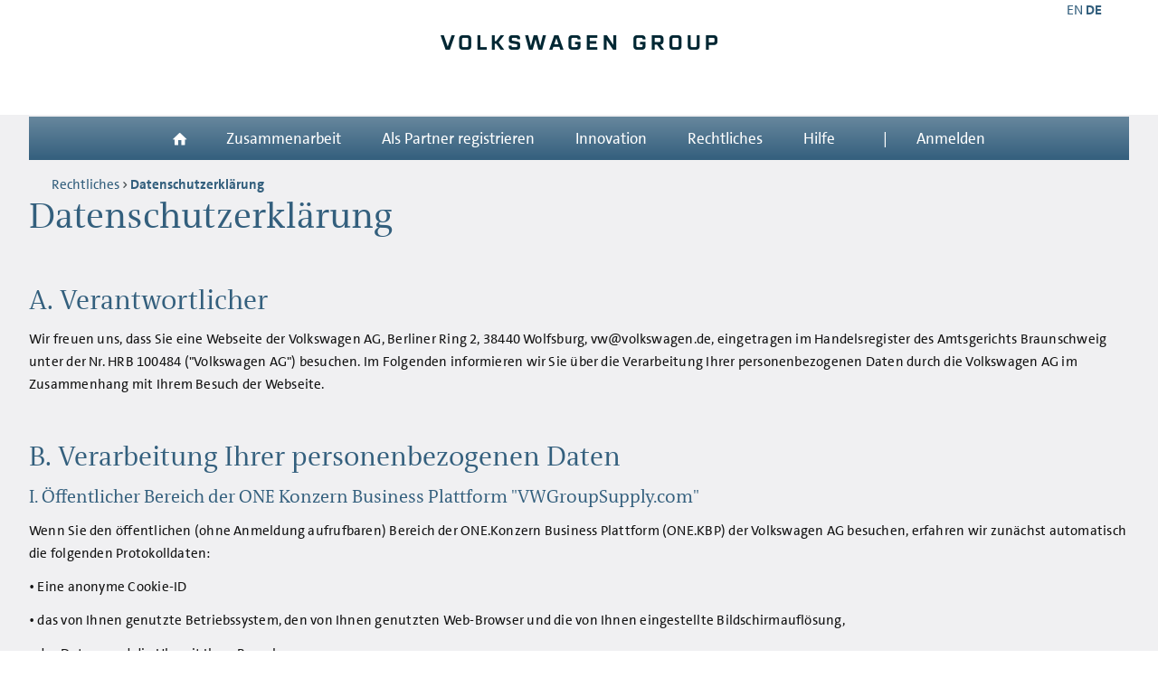

--- FILE ---
content_type: text/html; charset=UTF-8
request_url: https://vwgroupsupply.com/one-kbp-pub/de/kbp_public/rechtliches_4/privacy_policy/privacy_policy_1.html
body_size: 56933
content:
<!DOCTYPE html>
<html>
	<head>
		<meta http-equiv="X-UA-Compatible" content="IE=edge,chrome=1">
		<meta http-equiv="Cache-control" content="no-cache, no-store, must-revalidate">
		<meta http-equiv="Pragma" content="no-cache">
		<meta http-equiv="Expires" content="0">
        <meta charset="utf-8">
        <title>Datenschutzerkl&auml;rung</title> 
        <meta name="page_id" content="70670">
        <meta name="node_id" content="249204">
        <meta name="generation" content="1769787120548">
        <meta name="description" content="">
        <meta name="viewport" content="width=device-width">
   		<meta name="fsMimeType" content="data"> 
   		<meta name="fsUrl" content="/one-kbp-pub/de/kbp_public/rechtliches_4/privacy_policy/privacy_policy_1.html">
   		<meta name="LastModified" content="10.12.2025">
			<meta name="fsTitle_EN" content="" />
			<meta name="fsTitle_DE" content="" />
			<meta name="fsTitle_ES" content="" />
			<meta name="fsTitle_RU" content="" />
			<meta name="fsTitle_PT" content="" />
			<meta name="fsTitle_CS" content="" />
		<link rel="shortcut icon" type="image/vnd.microsoft.icon" href="/one-kbp-pub/media/system_media/images/favicon.ico">    
		<link type="text/css" rel="stylesheet" href="/one-kbp-pub/media/system_media/css_2/style_kbp.css?1756967812038">
        <link type="text/css" rel="stylesheet" href="/one-kbp-pub/media/system_media/css_2/style_kbp~1.css?1754978785817">
        <link type="text/css" rel="stylesheet" href="/one-kbp-pub/media/system_media/css_2/style_kbp_fast.css?1720780435786">
		<script type="text/javascript" src="/one-kbp-pub/media/system_media/js/vendor/jquery_min.js?1667379001577"></script>
	</head>
	<body class="kbp-new-design public ">        
		<div id="wrap">
			<div class="header">
	<div class="container">
		<div class="logo">
				<div id="auftritt" align="center">
				</div>
				<div id="langselect" align="right" >
									<a href="/one-kbp-pub/en/kbp_public/rechtliches_4/privacy_policy/privacy_policy_1.html">EN</a>
									<a href="/one-kbp-pub/de/kbp_public/rechtliches_4/privacy_policy/privacy_policy_1.html"><strong>DE</strong></a>
					<span style="padding:0 30px 0 0;"></span>
				</div>
		</div>
	</div>
</div>
			<div id="kbp-navigation-area">
<script>
$(function(){
    var path=window.location.pathname;
});			
</script>
<a style="visibility: hidden"><img class="totp" src="/one-kbp-pub/media/system_media/images/No-TOTP.png"/></a>
<!-- START navigation area -->
	<div id="opg-navigation-area">
		<div class="top-navigation">
			<div class="container">
				<div id="opg-navigation">
					<ul id="opg-nav-list">
						<li class="burger">
							<span class="burger-inner">
								<span class="top"></span>
								<span class="center"></span>
								<span class="bottom"></span>
							</span>
						</li>
						<li class="nav-item ico selected">
									<a class="icon" href="/one-kbp-pub/de/kbp_public/homepage/homepage.html"><i class="icon-home"></i></a>
						</li>
          <li class="nav-item  has-subfolders not-clickable">
<a class='text' href="/one-kbp-pub/de/kbp_public/information/procurement_conditions_new/procurement_conditions_new.html">
		                 Zusammenarbeit
		                 <span class="clicker"></span>
				     </a>
     	<div class="mega-dropdown"><!--site-nav begin-->
                <ul id="menu-general-list" class="child-menu">
          <li class="nav-item  ">
      <a href="/one-kbp-pub/de/kbp_public/information/procurement_conditions_new/procurement_conditions_new.html">Einkaufsbedingungen</a>
          </li>
          <li class="nav-item  has-subfolders not-clickable">
      <a href="/one-kbp-pub/de/kbp_public/information/communication_1/communication_3.html">Kommunikation<span class="subnav-indicator"><i class="icon-right-open-big"></i></span></a>
      		  <ul id="menu-general-list" class="child-menu">
          <li class="nav-item  ">
      <a href="/one-kbp-pub/de/kbp_public/information/communication_1/data_exchange_and_system_access_for_suppliers__csn_/data_exchange_and_system_access_for_suppliers__csn_.html">Datenaustausch und Systemzugriffe (CSN)</a>
          </li>
          <li class="nav-item  ">
      <a href="/one-kbp-pub/de/kbp_public/information/communication_1/discovery/discovery.html">DISCOVERY</a>
          </li>
          <li class="nav-item  ">
      <a href="/one-kbp-pub/de/kbp_public/information/communication_1/e_mail_security/e-mail_security.html">E-Mail Sicherheit</a>
          </li>
          <li class="nav-item  ">
      <a href="/one-kbp-pub/de/kbp_public/information/communication_1/online_collaboration/online_collaboration.html">Online Collaboration</a>
          </li>
          <li class="nav-item  ">
      <a href="/one-kbp-pub/de/kbp_public/information/communication_1/elelctronic_data_interchange__edi__neu/basicpage_for_general_pages__html_32.html">Elektronischer Datenaustausch (EDI) - Inbound - Material und Beh&auml;lterflussprozesse</a>
          </li>
          <li class="nav-item  ">
      <a href="/one-kbp-pub/de/kbp_public/information/communication_1/edi_fahrzeuglogistik/basicpage_for_general_pages__html_15.html">Elektronischer Datenaustausch (EDI) - Outbound - Fahrzeuglogistik</a>
          </li>
      		  </ul>
          </li>
          <li class="nav-item  has-subfolders not-clickable">
      <a href="/one-kbp-pub/de/kbp_public/information/nachhaltigkeit_neu_pub_2019/supply_chain_sustainabilty.html">Nachhaltigkeit in der Lieferkette<span class="subnav-indicator"><i class="icon-right-open-big"></i></span></a>
      		  <ul id="menu-general-list" class="child-menu">
          <li class="nav-item  ">
      <a href="/one-kbp-pub/de/kbp_public/information/nachhaltigkeit_neu_pub_2019/sustainability_requirements/basicpage_for_general_pages__html_13.html">Anforderungen an Gesch&auml;ftspartner</a>
          </li>
          <li class="nav-item  ">
      <a href="/one-kbp-pub/de/kbp_public/information/nachhaltigkeit_neu_pub_2019/menschenrechte_und_der_verantwortungsvolle_rohstoffbezug/human_rights_and_resposible_sourcing.html">Menschenrechte und der verantwortungsvolle Rohstoffbezug</a>
          </li>
          <li class="nav-item  ">
      <a href="/one-kbp-pub/de/kbp_public/information/nachhaltigkeit_neu_pub_2019/anti_corruption_2/anti_corruption_3.html">Anti-Korruption</a>
          </li>
          <li class="nav-item  ">
      <a href="/one-kbp-pub/de/kbp_public/information/nachhaltigkeit_neu_pub_2019/environment/environment_1.html">Umwelt</a>
          </li>
          <li class="nav-item  ">
      <a href="/one-kbp-pub/de/kbp_public/information/nachhaltigkeit_neu_pub_2019/trainings_and_dialogue/trainings_and_dialogue_1.html">Schulungen und Dialog</a>
          </li>
          <li class="nav-item  ">
      <a href="/one-kbp-pub/de/kbp_public/information/nachhaltigkeit_neu_pub_2019/sustainability_rating__s_rating_2/sustainability_rating__s_rating_3.html">Nachhaltigkeitsrating (S-Rating) </a>
          </li>
      		  </ul>
          </li>
          <li class="nav-item  ">
      <a href="/one-kbp-pub/de/kbp_public/information/compliance/supply_chain_sustainabilty_1.html">Compliance</a>
          </li>
          <li class="nav-item  ">
      <a href="/one-kbp-pub/de/kbp_public/information/finanz_/basicpage_for_general_pages__html_36.html">FINANZ (AUDI AG)</a>
          </li>
      			</ul><!--ul class filterlist inner 0 end -->
      			<div class="vr one"></div>
                                <div class="vr two"></div>
                                <div class="vr three"></div>
              </div><!--site-nav end-->
          </li>
          <li class="nav-item  ">
<a class='text' href="/one-kbp-pub/de/kbp_public/partner_registration_1/partner_registration_17rzez8r9w7hz.html">
		                 Als Partner registrieren
				     </a>
          </li>
          <li class="nav-item  ">
<a class='text' href="/one-kbp-pub/de/kbp_public/innovation/innovation_im_konzern.html">
		                 Innovation
				     </a>
          </li>
          <li class="nav-item  has-subfolders not-clickable">
<a class='text' href="/one-kbp-pub/de/kbp_public/rechtliches_4/service/legal_service.html">
		                 Rechtliches
		                 <span class="clicker"></span>
				     </a>
     	<div class="mega-dropdown"><!--site-nav begin-->
                <ul id="menu-general-list" class="child-menu">
          <li class="nav-item  has-subfolders not-clickable">
      <a href="/one-kbp-pub/de/kbp_public/rechtliches_4/service/legal_service.html">Service<span class="subnav-indicator"><i class="icon-right-open-big"></i></span></a>
      		  <ul id="menu-general-list" class="child-menu">
          <li class="nav-item  ">
      <a href="/one-kbp-pub/de/kbp_public/rechtliches_4/service/datenschutzerklaerungen_von_konzernunternehmen/basicpage_for_general_pages__html_9.html">Datenschutzerkl&auml;rungen von Konzernunternehmen</a>
          </li>
          <li class="nav-item  ">
      <a href="/one-kbp-pub/de/kbp_public/rechtliches_4/service/data_protection_notice_for_employees_of_business_partners/privacy_policy_2.html">Datenschutzhinweis f&uuml;r Mitarbeiter von Gesch&auml;ftspartnern</a>
          </li>
          <li class="nav-item  ">
      <a href="/one-kbp-pub/de/kbp_public/rechtliches_4/service/datensicht_fuer_lieferanten/basicpage_for_general_pages__html_4.html">Dateneinsicht f&uuml;r Lieferanten</a>
          </li>
          <li class="nav-item  ">
      <a href="/one-kbp-pub/de/kbp_public/rechtliches_4/service/cooperation_in_cases_of_duty_to_preserve_3/cooperation_in_cases_of_duty_to_preserve.html">Mitwirkung bei Aufbewahrungsverpflichtungen</a>
          </li>
      		  </ul>
          </li>
          <li class="nav-item  ">
      <a href="/one-kbp-pub/de/kbp_public/rechtliches_4/privacy_policy/privacy_policy_1.html">Datenschutzerkl&auml;rung</a>
          </li>
          <li class="nav-item  ">
      <a href="/one-kbp-pub/de/kbp_public/rechtliches_4/cookie_guidelines/basicpage_for_general_pages__html_3.html">Cookie-Richtlinie</a>
          </li>
          <li class="nav-item  ">
      <a href="/one-kbp-pub/de/kbp_public/rechtliches_4/anbieterkennzeichung/anbieterkennzeichnung_1.html">Impressum</a>
          </li>
          <li class="nav-item  ">
      <a href="/one-kbp-pub/de/kbp_public/rechtliches_4/terms_of_user/basicpage_for_general_pages__html_49.html">Nutzungsbedingungen</a>
          </li>
          <li class="nav-item  ">
      <a href="/one-kbp-pub/de/kbp_public/rechtliches_4/lizenzhinweise_dritter/license_documentation.html">Lizenzhinweise Dritter</a>
          </li>
          <li class="nav-item  ">
      <a href="/one-kbp-pub/de/kbp_public/rechtliches_4/card_service_center_/basicpage_for_general_pages__html_54.html">Card Service Center </a>
          </li>
      			</ul><!--ul class filterlist inner 0 end -->
      			<div class="vr one"></div>
                                <div class="vr two"></div>
                                <div class="vr three"></div>
              </div><!--site-nav end-->
          </li>
          <li class="nav-item  ">
<a class='text' href="/one-kbp-pub/de/kbp_public/support/support.html">
		                 Hilfe
				     </a>
          </li>
          <li class="nav-item  ">
<a class='text' href="/login">
		                 &nbsp;&nbsp;|&nbsp;&nbsp;&nbsp;&nbsp;&nbsp;&nbsp;&nbsp;&nbsp;Anmelden 
				     </a>
          </li>
					</ul>
					<div class="clearfix"></div>
				</div>
			</div>
		</div>
	</div>
<!-- END navigation area -->
				<!-- START second level nav -->
<div id="opg-content-navigation">
	<div class="container">
<div class="breadcrumb">
	<ul class="breadcrumb-list">
					<li><a href="/one-kbp-pub/de/kbp_public/rechtliches_4/service/legal_service.html" title="Rechtliches">Rechtliches</a></li>
					<li>Datenschutzerkl&auml;rung</li>
	</ul>
</div>
	</div>
	<div class="clearfix"></div>
</div>
<!-- END second level nav -->
			</div>

	    	  <!-- CONTENT -->
	          <div class="ogp-layout content-full container general-pages"  id="main-content" role="main">
	            <div class="">
	              <!-- content area -->
	              <div class="portlet-layout lr container">
	                <!-- content full -->
	                <div id="content-full" class="portlet-column portlet-column-first">
	                 <div class="row">
						<div class="row">
							<div class="large-12 columns">
									<h1 class="general sonder content-title" >Datenschutzerkl&auml;rung</h1>
							</div>
						</div>
						<div class="row">
<div class="st_text_image_block large-12 small-12 columns">
	<div class="row">
		<div class="text " >
		<p class="block"><h2>A. Verantwortlicher</h2></p><p class="block">Wir freuen uns, dass Sie eine Webseite der Volkswagen AG, Berliner Ring 2, 38440 Wolfsburg, vw@volkswagen.de, eingetragen im Handelsregister des Amtsgerichts Braunschweig unter der Nr. HRB 100484 (&#34;Volkswagen AG&#34;) besuchen. Im Folgenden informieren wir Sie über die Verarbeitung Ihrer personenbezogenen Daten durch die Volkswagen AG im Zusammenhang mit Ihrem Besuch der Webseite.</p>
		</div>
	</div>
</div>
<div class="st_text_image_block large-12 small-12 columns">
	<div class="row">
		<div class="text " >
		<p class="block"><h2>B. Verarbeitung Ihrer personenbezogenen Daten</h2></p><p class="block"></p><p class="block"><h3>I. Öffentlicher Bereich der ONE Konzern Business Plattform &#34;VWGroupSupply.com&#34;</h3></p><p class="block"></p><p class="block">Wenn Sie den öffentlichen (ohne Anmeldung aufrufbaren) Bereich der ONE.Konzern Business Plattform (ONE.KBP) der Volkswagen AG besuchen, erfahren wir zunächst automatisch die folgenden Protokolldaten:</p><p class="block"></p><p class="block">• Eine anonyme Cookie-ID</p><p class="block">• das von Ihnen genutzte Betriebssystem, den von Ihnen genutzten Web-Browser und die von Ihnen eingestellte Bildschirmauflösung,</p><p class="block">• das Datum und die Uhrzeit Ihres Besuchs,</p><p class="block">• die Websites, die Sie bei uns besucht haben und</p><p class="block">• die Website, von der Sie uns besuchen</p><p class="block">• IP Adresse Ihres Endgerätes, mit der Sie auf die Webseite zugreifen</p><p class="block"></p><p class="block">Diese Daten verarbeiten wir auf Basis des Artikels 6 Absatz 1 Buchstabe f) DSGVO, sofern Sie als Beschäftigter einer Konzerngesellschaft oder als Beschäftigter eines Geschäftspartners/Dritten auftreten und sofern Sie in eigenem Namen tätig werden, auf Basis Art. 6 Abs. 1 Satz 1 Buchst. b) DSGVO zur Bereitstellung der ONE.KBP, zur Sicherstellung des technischen Betriebs sowie zum Zwecke der Ermittlung und Beseitigung von Störungen. Wir verfolgen dabei das Interesse, die Inanspruchnahme der ONE.KBP zu ermöglichen und seine technische Funktionsfähigkeit dauerhaft sicherzustellen. Bei Aufruf der ONE.KBP werden diese Daten automatisch verarbeitet. Ohne die Bereitstellung der Daten können Sie unsere Dienste nicht nutzen. Wir verwenden diese Daten nicht zu dem Zweck, Rückschlüsse auf Ihre Person bzw. Ihre Identität zu ziehen.</p><p class="block"></p><p class="block">Bei der Verarbeitung Ihrer personenbezogenen Daten unterstützt uns die Volkswagen Group IT Services GmbH, mit Sitz in Wolfsburg, als Auftragsverarbeiter.</p><p class="block"></p><p class="block">Ihre erhobenen personenbezogenen Daten verbleiben während der Verarbeitung in unserem Rechenzentrum in Braunschweig und werden nach 28 bzw. 90 Tagen gelöscht.</p><p class="block"></p><p class="block">Die oben beschriebene Datenverarbeitung wird im Bereich Beschaffung in gemeinsamer Verantwortung mit den Konzerngesellschaften erbracht. Die Volkswagen AG und die Konzerngesellschaften haben im Hinblick auf ihre gemeinsame Verantwortlichkeit Vereinbarungen im Sinne von Art. 26 DSGVO getroffen. Deren wesentliche Inhalte teilen wir Ihnen auf Anfrage mit. Hierzu nutzen Sie bitte die im Abschnitt &#34;Ansprechpartner&#34; aufgeführten Kontaktmöglichkeiten. Eine Liste der Konzerngesellschaften als Parteien der Vereinbarung über die gemeinsame Verantwortlichkeit im Bereich Beschaffung finden Sie <strong>
	<a href="https://www.vwgroupsupply.com/one-kbp-pub/media/kbp_public/documents_2/rechtliches_3/liste_der_konzerngesellschaften_1/Liste_der_Konzerngesellschaften.pdf" target="_blank" rel="noopener noreferrer" title="hier." >hier.</a>
</strong></p><p class="block"></p><p class="block"><h3>II. Registrierung auf der ONE Konzern Business Plattform &#34;VWGroupSupply.com</h3></p><p class="block"></p><p class="block">In der Lieferantenselbstregistrierung registriert ein Registrar als Partnerfirmenmitarbeiter sein Unternehmen in 6 Schritten um das Unternehmen zu befähigen, am elektronischen Geschäftsverkehr mit der Volkswagen AG und den Konzerngesellschaften unter Nutzung der ONE.KBP und der dort verorteten Systeme teilzunehmen. Mit Abschluss der Registrierung ist die Partnerfirma onlinefähig und erhält Zugriff auf den geschützten Bereich der ONE.KBP, der nur mit Zugangsdaten erreichbar ist.</p><p class="block"></p><p class="block">Im Rahmen der Registrierung für den geschützten Bereich werden die angegebenen personenbezogenen Daten verarbeitet. Diese umfassen Ihren Namen, Ihr Geschlecht und Ihre beruflichen Kontaktdaten (Adresse, E-Mail, Telefon, Fax, Bereich, Abteilung, Zuständigkeit). Ab dem vierten Schritt der Registrierung verarbeiten wir zusätzlich Ihre UserID sowie LogIn- und Logoutzeiten.</p><p class="block"></p><p class="block">Diese Daten verarbeiten wir auf Basis des Artikels 6 Absatz 1 Buchstabe f) DSGVO, sofern Sie als Beschäftigter einer Konzerngesellschaft oder als Beschäftigter eines Geschäftspartners/Dritten auftreten; und sofern Sie in eigenem Namen tätig werden, auf Basis Art. 6 Abs. 1 Satz 1 Buchst. b) DSGVO um den elektronischen Geschäftsverkehr zwischen Ihrem Unternehmen oder Ihnen selbst, wenn Sie in eigenem Namen tätig werden, und der Volkswagen AG und den Konzerngesellschaften zu ermöglichen. Dazu gehören die eindeutige Identifikation und Kontaktaufnahme im Registrierungsprozess, Versendung des Passwortlinks, eindeutige Identifikation im Rahmen des Berechtigungsmanagements und geschäftliche Kommunikation in Folgeprozessen der Registrierung. Die Verarbeitung von IT-Nutzungsdaten erfolgt, um Vertraulichkeit, Integrität und Verfügbarkeit der Daten sicherzustellen. Ziel ist die Verhinderung möglicher Sicherheitsrisiken.</p><p class="block"></p><p class="block">Bei der Verarbeitung Ihrer personenbezogenen Daten unterstützen uns die folgenden Unternehmen als Auftragsverarbeiter:</p><p class="block"></p><p class="block">• Volkswagen Group IT Services GmbH, Wolfsburg</p><p class="block">• Volkswagen Group Services GmbH, Wolfsburg</p><p class="block">• Volkswagen India Pvt. Ltd., Pune</p><p class="block">• Volkswagen Servicios de Administración de Personal, S.A. de C.V., Puebla</p><p class="block">• i3systems GmbH, Braunschweig</p><p class="block"></p><p class="block">Bei der Nutzung der Registrierung übermitteln Sie Ihre personenbezogenen Daten auch an Unternehmen der Volkswagen Gruppe außerhalb der Europäischen Union oder des Europäischen Wirtschaftsraums.</p><p class="block"></p><p class="block">Wir haben mit unseren Auftragsverarbeitern jeweils einen Auftragsverarbeitungsvertrag geschlossen und entsprechende EU-Standardvertragsklauseln für die Übermittlung personenbezogener Daten an Auftragsverarbeiter in Drittländern (als angemessene Garantie zur Datenverarbeitung in nichteuropäischen Ländern) abgeschlossen.</p><p class="block"></p><p class="block">Darüber hinaus geben wir Ihre personenbezogenen Daten an andere Konzerngesellschaften im Rahmen der oben beschriebenen Datenverarbeitungsvorgänge in der gemeinsamen Verantwortlichkeit, die im Rahmen Ihrer beruflichen Tätigkeit bzw. Ihrer Geschäftstätigkeit mit uns interagieren, weiter.</p><p class="block"></p><p class="block">Im Rahmen der Vereinbarungen zwischen der Volkswagen AG und den Konzernunternehmen zur gemeinsamen Verantwortlichkeit im Bereich Beschaffung im Sinne von Art. 26 DSGVO ist ebenso wie bei den Auftragsverarbeitungsverträgen ein angemessenes, einheitliches Datenschutzniveau durch Standarddatenschutzklauseln der Europäischen Kommission gewährleistet.</p><p class="block">Die verwendeten EU-Standardvertragsklauseln können Sie über <strong>
	<a href="https://eur-lex.europa.eu/eli/dec_impl/2021/914/oj?uri=CELEX:32021D0914&amp;locale=de" target="_blank" rel="noopener noreferrer" title="EUR-Lex - 32021D0914 - DE - EUR-Lex (europa.eu)" >EUR-Lex - 32021D0914 - DE - EUR-Lex (europa.eu)</a>
</strong> abrufen.</p><p class="block"></p><p class="block">Ihre personenbezogenen IT-Nutzungsdaten in Protokolldateien werden 28 bzw. 90 Tage nach Erstellung dieser Dateien gelöscht. Die personenbezogenen Daten des Registrars werden 2 Jahre nach Abschluss der Registrierung vollständig anonymisiert. Ihre in der LDB hinterlegten Ansprechpartnerdaten werden gelöscht, wenn der verantwortliche Administrator Ihrer Firma diese löscht oder die Daten im jährlichen Überprüfungszyklus nicht durch Ihren Administrator bestätigt werden.</p><p class="block"></p><p class="block">Die oben beschriebene Datenverarbeitung wird in gemeinsamer Verantwortung mit den Konzerngesellschaften erbracht. Die Volkswagen AG und die Konzerngesellschaften haben im Hinblick auf ihre gemeinsame Verantwortlichkeit Vereinbarungen im Sinne von Art. 26 DSGVO getroffen. Deren wesentliche Inhalte teilen wir Ihnen auf Anfrage mit. Hierzu nutzen Sie bitte die im Abschnitt &#34;Ansprechpartner&#34; aufgeführten Kontaktmöglichkeiten. Eine Liste der Konzerngesellschaften als Parteien der Vereinbarung über die gemeinsame Verantwortlichkeit im Bereich Beschaffung finden Sie <strong>
	<a href="https://www.vwgroupsupply.com/one-kbp-pub/media/kbp_public/documents_2/rechtliches_3/liste_der_konzerngesellschaften_1/Liste_der_Konzerngesellschaften.pdf" target="_blank" rel="noopener noreferrer" title="hier." >hier.</a>
</strong></p><p class="block"></p><p class="block"><h3>III. Geschützter Bereich der ONE Konzern Business Plattform &#34;VWGroupSupply.com</h3></p><p class="block"></p><p class="block">Im geschützten Bereich stehen Ihnen nach Anmeldung an der ONE.KBP entsprechend Ihrer Berechtigungen Informationsseiten, berechtigungsabhängige Aufgaben und Nachrichten und die Startmöglichkeit für auf der ONE.KBP verortete Systeme zur Verfügung. Weiterhin haben Sie im geschützten Bereich die Möglichkeit, persönliche Einstellungen vorzunehmen, um Ihre bevorzugten Applikationen und Werkzeuge, sowie Ihre Einstellungen zur E-Mail-Benachrichtigung zu konfigurieren.</p><p class="block"></p><p class="block">Hierbei verarbeiten wir Ihre UserID, Ihren Namen, Ihre Berechtigungen sowie Login- und Logoutzeiten.</p><p class="block"></p><p class="block">Diese Daten verarbeiten wir auf Basis des Artikels 6 Absatz 1 Buchstabe f) DSGVO, sofern Sie als Beschäftigter einer Konzerngesellschaft oder als Beschäftigter eines Geschäftspartners/Dritten auftreten und sofern Sie in eigenem Namen tätig werden, auf Basis Art. 6 Abs. 1 Satz 1 Buchst. b) DSGVO, um den elektronischen Geschäftsverkehr über die ONE.KBP sicherzustellen. Unser berechtigtes Interesse liegt bei der Nutzung Ihrer Daten in den Einstellungen darin, Ihnen personalisierte Einstellungen zu ermöglichen. Das berechtigte Interesse bei der Bereitstellung von Informationsseiten, Systemen, Aufgaben und Nachrichten liegt darin, Ihnen berechtigungsbezogen notwendige Informationen zu allen erforderlichen Arbeitsschritten im elektronischen Geschäftsverkehr zur Verfügung zu stellen.</p><p class="block"></p><p class="block">Ihre IT-Nutzungsdaten wie Berechtigungen und Login- und Logout-Zeiten verarbeiten wir, um den sicheren berechtigungsgesteuerten Zugriff auf Inhalte zu gewährleisten und um Vertraulichkeit, Integrität und Verfügbarkeit der Daten sicherzustellen. Ziel ist die Verhinderung möglicher Sicherheitsrisiken.</p><p class="block"></p><p class="block">Bei der Verarbeitung Ihrer personenbezogenen Daten unterstützt uns die Volkswagen Group IT Services GmbH, mit Sitz in Wolfsburg, als Auftragsverarbeiter.</p><p class="block"></p><p class="block">Ihre erhobenen personenbezogenen IT-Nutzungsdaten in Protokolldateien verbleiben während der Verarbeitung in unserem Rechenzentrum in Braunschweig und werden nach 28 bzw. 90 Tagen gelöscht. Die in den Einstellungen gespeicherten Daten werden spätestens 28 Tage, nachdem Ihre UserID in der Berechtigungsverwaltung gelöscht wurde, gelöscht.</p><p class="block"></p><p class="block">Die oben beschriebene Datenverarbeitung wird in gemeinsamer Verantwortung mit den Konzerngesellschaften erbracht. Die Volkswagen AG und die Konzerngesellschaften haben im Hinblick auf ihre gemeinsame Verantwortlichkeit Vereinbarungen im Sinne von Art. 26 DSGVO getroffen. Deren wesentliche Inhalte teilen wir Ihnen auf Anfrage mit. Hierzu nutzen Sie bitte die im Abschnitt &#34;Ansprechpartner&#34; aufgeführten Kontaktmöglichkeiten. Eine Liste der Konzerngesellschaften als Parteien der Vereinbarung über die gemeinsame Verantwortlichkeit im Bereich Beschaffung finden Sie <strong>
	<a href="https://www.vwgroupsupply.com/one-kbp-pub/media/kbp_public/documents_2/rechtliches_3/liste_der_konzerngesellschaften_1/Liste_der_Konzerngesellschaften.pdf" target="_blank" rel="noopener noreferrer" title="hier." >hier.</a>
</strong></p><p class="block"></p><p class="block"><h3>IV. Angeschlossene Applikationen</h3></p><p class="block"></p><p class="block">Im geschützten Bereich der ONE.KBP erhalten Sie abhängig von Ihren Berechtigungen Zugriff auf Systeme, die verschiedenen Geschäftsprozessen (wie z. B. Finanz, Qualität, Logistik, Beschaffung) zuzuordnen sind. Im Folgenden erhalten Sie einen grundsätzlichen Überblick zu diesen Applikationen, detaillierte Informationen entnehmen Sie bitte den Datenschutzerklärungen der einzelnen Systeme.</p><p class="block"></p><p class="block">
<ul><li><strong>1. Welche Daten verarbeiten wir und aus welchen Quellen stammen diese?</strong></li></ul>
</p><p class="block"></p><p class="block">Wir verarbeiten bei der Nutzung von IT-Systemen auf der ONE.KBP personenbezogene Daten, die wir im Rahmen unserer Geschäftsbeziehung mit Ihnen als Geschäftspartner oder als Beschäftigter eines Geschäftspartners und Ihrer Interaktion mit uns von Ihnen zulässigerweise erhalten oder über Sie in zulässiger Weise erfassen.</p><p class="block"></p><p class="block">Zu den relevanten personenbezogenen Daten gehören:</p><p class="block"></p><p class="block"><strong>Berufliche Kontakt- und (Arbeits-) Organisationsdaten</strong> (z. B. Name, Vorname, Titel, akademischer Grad, Geschlecht, Anschrift, Geburtsdatum und -ort (zur Identifikation, insbesondere bei Beantragung von Nutzungsrechten für IT-Systeme), Staatangehörigkeit (zur Berücksichtigung besonderer nationaler Gesetzgebung), Bezeichnung des Unternehmens, für das Sie auftreten sowie Abteilung und Tätigkeit, berufliche E-Mail-Adresse, Telefonnummer, Anschrift),</p><p class="block"></p><p class="block"><strong>Daten zu persönlichen/beruflichen Verhältnissen &amp; Merkmalen</strong> (z. B. Berufsbezeichnung, Aufgaben, Tätigkeiten, Qualifikationen, Schulungs- und Fortbildungsdaten, datenschutzrechtliche Erklärungen wie Einwilligungserklärungen zur Verarbeitung personenbezogener Daten, Sprachkenntnisse, tätigkeitsbezogene Beurteilungen),</p><p class="block"></p><p class="block"><strong>IT-Nutzungsdaten</strong> (z. B. UserlD, Rollen- und Rechte, (System-)Berechtigungen, Login-Zeiten, Rechnername, IP-Adresse, userspezifische Einstellungen, Änderungsdokumentation, Protokolldaten bei der Nutzung der One.Konzern Business Plattform (anonyme Cookie-lD, Betriebssystem, Web-Browser, Bildschirmauflösung, Datum und Uhrzeit des Besuchs, aufgerufene Webseiten, Referrer URL) etc.)</p><p class="block"></p><p class="block">
<ul><li><strong>2. Zu welchen Zwecken verarbeiten wir Ihre Daten und auf welcher Rechtsgrundlage?</strong></li></ul>
</p><p class="block"></p><p class="block">Wir verarbeiten Ihre personenbezogenen Daten immer für einen bestimmten Zweck und nur soweit dies für die Erfüllung dieses Zwecks erforderlich ist. </p><p class="block"></p><p class="block"><strong>a.</strong>Die <strong>folgenden Übersichten</strong> konkretisieren, auf welcher Rechtsgrundlage und zu welchen Zwecken die unter Ziffer 2 genannten personenbezogenen Daten verarbeitet werden. Die Datenverarbeitungsvorgänge unter <strong>Buchstabe b</strong> liegen in der alleinigen datenschutzrechtlichen Verantwortung der Volkswagen AG. Die Datenverarbeitungsvorgänge unter <strong>Buchstabe c</strong> erfolgen in der gemeinsamen datenschutzrechtlichen Verantwortung der Volkswagen AG und weiterer Konzernunternehmen.</p><p class="block"></p><p class="block"><strong>b. Datenverarbeitung in der alleinigen Verantwortung der Volkswagen AG</strong></p><p class="block"></p><p class="block"><table class="table-column column-4">
<thead>
	<tr><td >
<strong>Zweck</strong>
</td><td >
<strong>Beispiele</strong>
</td><td >
<strong>Rechtsgrundlage</strong>
</td><td >
<strong>Berechtigtes Interesse<br>bei Interessenabwägung</strong>
</td></tr>
</thead>
<tbody>
	<tr><td  class="odd">
Kontaktaufnahme zur Vorbereitung, Durchführung und Beendigung einer Geschäftsbeziehung zwischen der Volkswagen AG und dem Geschäftspartner, für den Sie tätig sind oder ggf. mit Ihnen selbst außerhalb der unter Buchstabe c genannten Prozesse
</td><td  class="even">
Allgemeine Kommunikation<br><br>Abwicklung von Bestellungen und Beschaffungen auf Basis von Verträgen (z.B. Nomination Agreement, Rahmenvertrag, Bestellung)<br><br>Anfragen zu laufenden Bestellungen (Change Requests, Kapazitätsänderungen, etc.)<br><br>Terminorganisation, Veranstaltungs-/ Teilnehmermanagement <br><br>Abrechnung zwischen der Volkswagen AG und dem Geschäftspartner, Abrechnung von Leistungszeiträumen bzw. Abrechnung von Auslagen oder Kosten<br><br>Ansprechpartner/Kontaktperson für die Geschäftsbeziehung, Geschäftsbereiche, Fachbereiche, Projekte, Zusammenarbeit zwischen den Geschäftspartnern<br><br>Zusammenarbeit im Rahmen der Geschäftsbeziehung, Projekten<br>
</td><td  class="odd">
Vertragsanbahnung und –durchführung (sofern Sie im eigenen Namen tätig werden, Art. 6 Abs. 1, Unterabs. 1 Buchst. b) DSGVO), Interessen-abwägung (Art. 6 Abs. 1, Unterabs. 1 Buchst. f) DSGVO) 
</td><td  class="even">
Zusammenarbeit mit Geschäftspartnern, praktikable Gestaltung der Prozesse innerhalb der Geschäftsbeziehung, indem Ansprechpartner zur Verfügung stehen, Controlling und Abrechnung der vertraglichen Leistungen 
</td></tr>
	<tr><td  class="odd">
Durchführung und Abwicklung von Beschaffungsprozessen der Volkswagen AG sowie interne Prozesse zur Durchführung der Geschäftsbeziehung außerhalb der unter Buchstabe c genannten Prozesse
</td><td  class="even">
Abwicklung von Bestellungen und Beschaffungen auf Basis von Verträgen (z.B. Nomination Agreement, Rahmenvertrag, Bestellung)<br><br>Berichtswesen und Reporting<br><br>Administration <br><br>Erfüllung steuerrechtlicher Kontroll- und Meldepflichten, Archivierung von Daten<br><br>Buchhaltung, Forderungseinzug<br>
</td><td  class="odd">
Erfüllung gesetzlicher Verpflichtungen (Art. 6 Abs. 1, Unterabs. 1 Buchst. c) DSGVO), Vertragsdurchführung (sofern Sie im eigenen Namen tätig werden Art. 6 Abs. 1, Unterabs. 1 Buchst. b) DSGVO) sowie Interessenabwägung (Art. 6 Abs. 1, Unterabs. 1 Buchst. f) DSGVO)<br>
</td><td  class="even">
Gestaltung der Prozesse innerhalb der Geschäftsbeziehung, Erfüllung gesetzlicher und behördlicher Vorgaben
</td></tr>
	<tr><td  class="odd">
IT-Administration außerhalb der unter Buchstabe c genannten Prozesse
</td><td  class="even">
User-Verwaltung (Zuteilung von Zugängen, IT-Support, Systemzugriffe, Berechtigungsverwaltung)<br><br>Nachweis über Änderungen von Informationen in Applikationen<br><br>eindeutige Identifizierung des Nutzers für den sicheren Betrieb von Applikationen<br><br>Ermittlung von Störungen und Gewährleistung der Systemsicherheit einschließlich Aufdeckung und Nachverfolgung unzulässiger Zugriffsversuche und Zugriffe auf unsere Web-Server<br>
</td><td  class="odd">
Erfüllung unserer rechtlichen Verpflichtungen im Bereich Datensicherheit (Art. 6 Abs. 1, Unterabs. 1 Buchst. c) DSGVO), Vertragsdurchführung (sofern Sie im eigenen Namen tätig werden, Art. 6 Abs. 1, Unterabs. 1 Buchst. b) DSGVO), Interessenabwä-gung (Art. 6 Abs. 1, Unterabs. 1 Buchst. f) DSGVO)
</td><td  class="even">
Gewährleistung der Sicherheit und Integrität der Prozesse im Rahmen der Nutzung unserer Systeme, Beseitigung von Störungen und Aufdeckung und Nachverfolgung unzulässiger Zugriffe bzw. Zugriffsversuche
</td></tr>
	<tr><td  class="odd">
Projektorganisation und -management
</td><td  class="even">
Mitarbeit an Projekten<br><br>Austausch zu Projekten mit anderen Geschäftspartnern<br>
</td><td  class="odd">
Vertragsdurchführung (sofern Sie im eigenen Namen tätig werden, Art. 6 Abs. 1, Unterabs. 1 Buchst. b) DSGVO), Interessen-abwägung (Art. 6 Abs. 1, Unterabs. 1 Buchst. f) DSGVO)
</td><td  class="even">
Zusammenarbeit mit dem Geschäftspartner
</td></tr>
	<tr><td  class="odd">
Steuern
</td><td  class="even">
Ermittlung und Meldung geldwerter Vorteile aus Sachzuwendungen<br><br>Gesetzliche Dokumentationen hinsichtlich Empfänger von Bewirtungen und Geschenken<br>
</td><td  class="odd">
Erfüllung unserer rechtlichen Verpflichtung im Bereich Steuern (Art. 6 Abs. 1, Unterabs. 1 Buchst. c) DSGVO)
</td><td  class="even">
&nbsp;
</td></tr>
	<tr><td  class="odd">
Revision
</td><td  class="even">
Revisions-/ und Sonderprüfungen <br><br>Interne Ermittlungen
</td><td  class="odd">
Interessenabwägung (Art. 6 Abs. 1, Unterabs. 1 Buchst. f) DSGVO)
</td><td  class="even">
Überprüfung der Einhaltung der vertraglichen und gesetzlichen Pflichten der Volkswagen AG, des Geschäftspartners, der Beschäftigten<br>
</td></tr>
	<tr><td  class="odd">
Wahrung und Verteidigung unserer Rechte bzw. Offenlegung im Rahmen behördlicher/gericht-licher Maßnahmen
</td><td  class="even">
Ausübung und Geltendmachung von Rechten und Ansprüchen<br><br>Offenlegung im Rahmen behördlicher/gerichtlicher Maßnahmen zu Zwecken der Beweiserhebung, Strafverfolgung und Durchsetzung zivilrechtlicher Ansprüche<br><br>Bearbeitung von Betroffenenanfragen nach DSGVO, soweit diese Datenverarbeitungen in unserer alleinigen Verantwortung betreffen<br>
</td><td  class="odd">
Erfüllung gesetzlicher Verpflichtungen (Art. 6 Abs. 1, Unterabs. 1 Buchst. c) DSGVO), Interessenabwägung (Art. 6 Abs. 1, Unterabs. 1 Buchst. f) DSGVO)
</td><td  class="even">
Geltendmachung und Verteidigung unserer Rechte und Erfüllung gesetzlicher und behördlicher Vorgaben
</td></tr>
	<tr><td  class="odd">
Verhinderung, Bekämpfung und Aufklärung der Terrorismusfinanzierung und vermögensgefährdender Straftaten, Abgleiche mit europäischen und internationalen Antiterrorlisten
</td><td  class="even">
Abgleich mit Antiterrorlisten
</td><td  class="odd">
Erfüllung gesetzlicher Verpflichtungen (Art. 6 Abs. 1, Unterabs. 1 Buchst. c) DSGVO), Interessenabwägung (Art. 6 Abs. 1, Unterabs. 1 Buchst. f) DSGVO)
</td><td  class="even">
Erfüllung gesetzlicher und behördlicher Vorgaben 
</td></tr>
	<tr><td  class="odd">
Aufbewahrung und Archivierung
</td><td  class="even">
Archivierung auf Basis steuer- und handelsrechtlicher Aufbewahrungspflichten
</td><td  class="odd">
Erfüllung gesetzlicher Verpflichtungen (Art. 6 Abs. 1, Unterabs. 1 Buchst. c) DSGVO), Interessenabwägung (Art. 6 Abs. 1, Unterabs. 1 Buchst. f) DSGVO)<br>
</td><td  class="even">
Erfüllung gesetzlicher und behördlicher Vorgaben, interner Richtlinien und Industriestandards
</td></tr>
	<tr><td  class="odd">
Betrugs- und Geldwäscheprävention
</td><td  class="even">
&nbsp;
</td><td  class="odd">
Erfüllung gesetzlicher und behördlicher Vorgaben (Art. 6 Abs. 1, Unterabs. 1 Buchst. c) DSGVO)<br>
</td><td  class="even">
Erfüllung gesetzlicher und behördlicher Vorgaben
</td></tr>
	<tr><td  class="odd">
Durchführung von Befragungen und Kampagnen
</td><td  class="even">
Durchführen von Befragungen, Marktanalysen
</td><td  class="odd">
Interessenabwägung (Art. 6 Abs. 1, Unterabs. 1 Buchst. f) DSGVO), Einwilligung (Art. 6 Abs. 1, Unterabs. 1 Buchst. a) DSGVO)<br>
</td><td  class="even">
Gestaltung der Prozesse innerhalb der Geschäftsbeziehung
</td></tr>
	</tbody>
</table></p>
		</div>
	</div>
</div>
<div class="st_text_image_block large-12 small-12 columns">
	<div class="row">
		<div class="text " >
		<p class="block"></p><p class="block"><strong>c. Datenverarbeitung in der gemeinsamen Verantwortung der Volkswagen AG und Konzernunternehmen des Volkswagen Konzerns</strong></p><p class="block"></p><p class="block"><table class="table-column column-4">
<thead>
	<tr><td >
<strong>Zweck</strong>
</td><td >
<strong>Beispiele</strong>
</td><td >
<strong>Rechtsgrundlage</strong>
</td><td >
<strong>Berechtigtes Interesse<br>bei Interessenabwägung</strong>
</td></tr>
</thead>
<tbody>
	<tr><td  class="odd">
Kontaktaufnahme zur Vorbereitung, Durchführung und Beendigung einer Geschäftsbeziehung zwischen der Volkswagen AG oder eines Konzernunternehmens und dem Geschäftspartner, für den Sie tätig sind oder ggf. mit Ihnen im Rahmen der konzernweit ausgestalteten Beschaffungsprozesse
</td><td  class="even">
Allgemeine Kommunikation <br><br>Abwicklung von Bestellungen und Beschaffungen auf Basis von Verträgen (z.B. Rahmenvertrag, Bestellung)<br><br>Anfragen zu laufenden Bestellungen (Change Requests, Kapazitätsänderungen, etc.)<br>
</td><td  class="odd">
Vertrags-anbahnung und -durchführung (sofern Sie im eigenen Namen tätig werden, Art. 6 Abs. 1, Unterabs. 1 Buchst. b, DSGVO), Interessen-abwägung (Art. 6 Abs. 1, Unterabs. 1 Buchst. f) DSGVO)
</td><td  class="even">
Zusammenarbeit mit Geschäftspartnern, praktikable Gestaltung der Prozesse innerhalb der Geschäftsbeziehung, indem Ansprechpartner zur Verfügung stehen, Controlling und Abrechnung der vertraglichen Leistungen 
</td></tr>
	<tr><td  class="odd">
Durchführung und Abwicklung von Beschaffungsprozessen der Volkswagen AG sowie interne Prozesse zur Durchführung der Geschäftsbeziehung im Rahmen der konzernweit ausgestalteten Beschaffungsprozesse
</td><td  class="even">
Abwicklung von Bestellungen und Beschaffungen auf Basis von Verträgen (z.B. Rahmenvertrag, Bestellung)<br><br>Berichtswesen und Reporting<br><br>Administration <br><br>Erfüllung steuerrechtlicher Kontroll- und Meldepflichten, Archivierung von Daten<br><br>Buchhaltung, Forderungseinzug<br><br>Servicetätigkeiten innerhalb der genutzten Prozesse und Systeme <br>
</td><td  class="odd">
Erfüllung gesetzlicher Verpflichtungen (Art. 6 Abs. 1, Unterabs. 1 Buchst. c) DSGVO), Vertragsdurchführung (sofern Sie im eigenen Namen tätig werden, Art. 6 Abs. 1, Unterabs. 1 Buchst. b, DSGVO) sowie Interessenabwägung (Art. 6 Abs. 1, Unterabs. 1 Buchst. f) DSGVO)
</td><td  class="even">
Gestaltung der Prozesse innerhalb der Geschäftsbeziehung und Schaffung von konzernweiten Synergien, Erfüllung gesetzlicher und behördlicher Vorgaben
</td></tr>
	<tr><td  class="odd">
IT-Administration außerhalb im Rahmen der konzernweit ausgestalteten Beschaffungsprozesse
</td><td  class="even">
User-Verwaltung (Zuteilung von Zugängen, IT-Support, Systemzugriffe, Berechtigungsverwaltung)<br><br>Nachweis über Änderungen von Informationen in Applikationen<br><br>eindeutige Identifizierung des Nutzers für den sicheren Betrieb von Applikationen<br><br>Ermittlung von Störungen und Gewährleistung der Systemsicherheit einschließlich Aufdeckung und Nachverfolgung unzulässiger Zugriffsversuche und Zugriffe auf unsere Web-Server<br>
</td><td  class="odd">
Erfüllung unserer rechtlichen Verpflichtungen im Bereich Datensicherheit (Art. 6 Abs. 1, Unterabs. 1 Buchst. c) DSGVO), Vertragsdurchführung (sofern Sie im eigenen Namen tätig werden, Art. 6 Abs. 1, Unterabs. 1 Buchst. b, DSGVO), Interessenabwägung (Art. 6 Abs. 1, Unterabs. 1 Buchst. f) DSGVO)
</td><td  class="even">
Gewährleistung der Sicherheit und Integrität der Prozesse im Rahmen der Nutzung unserer Systeme, Beseitigung von Störungen und Aufdeckung und Nachverfolgung unzulässiger Zugriffe bzw. Zugriffsversuche
</td></tr>
	</tbody>
</table></p><p class="block"><strong>Die Liste der hier beteiligten Konzernunternehmen können Sie hier einsehen und herunterladen:</strong></p>
		</div>
	</div>
</div>
<div id="400092763">
    <div  class="documents large-12 columns dashboard-container">
        <div class="dashboard-item document-container public-documents">
        <h3 class="dashboard-item-title">Dokumente  <span class="count">(1)</span></h3>		
        <table class="system-table">
            <thead>
            <tr>
            <th><strong>Titel</strong></th>
            <th class="doclist-version"><strong>Version/ Datum</strong></th>
            <th class="doclist-lang"><strong>Sprache</strong></th>
            </tr>
            </thead>
                <tbody>
											<tr id="400092763_0_EN" class="400092763_0" >                                            <td>
                                                <div class="document-icon result-icon doc-icon pdf"><div class="small"></div></div>
                                                <div class="single-document-title list-item-title" ><a href="/one-kbp-pub/media/kbp_public/documents_2/rechtliches_3/liste_der_konzerngesellschaften_1/Liste_der_Konzerngesellschaften.pdf" target="_blank" rel="noopener noreferrer">List of group subsidiaries (JCA)</a></div>
                                            </td>
                                            <td><div class="single-document-size">2.0 / 07.01.2025</div></td>
                                              <td class="language-line" >
                                                <div class="language-filter">
                                                  <div class="select-type">
                                                    <ul>
                                                      <li>
                                                        <a title="" href="#">EN<i class="icon-down-dir"></i></a>
                                                      </li>
                                                    </ul>
                                                  </div>
                                                </div>
                                              </td>
                                            </tr>
                </tbody>
            </table>
        </div>
    </div>
</div>
<script type="text/javascript">
    function changeLangEntry258487(TrId, CssClass){
        $("."+CssClass).hide();
        $("#"+TrId).show();
    }
</script>
	<!-- Video begin -->
<div class="st_text_image_block large-12 small-12 columns">
	<div class="row">
		<div class="text " >
		<p class="block"></p><p class="block">
<ul><li><strong>3. Besteht eine Pflicht zur Bereitstellung personenbezogener Daten?</strong></li></ul>
</p><p class="block"></p><p class="block">Im Rahmen der Geschäftsbeziehung bzw. unserer Interaktion mit Ihnen müssen Sie nur diejenigen personenbezogenen Daten bereitstellen, die für die Interaktion erforderlich oder zu deren Erhebung wir gesetzlich verpflichtet sind. Sofern Sie uns personenbezogene Daten aufgrund einer gesetzlichen oder vertraglichen Pflicht bereitstellen müssen, weisen wir Sie hierauf bei der Erhebung der Daten unter Verweis auf die jeweilige Pflicht hin. Stellen Sie uns die jeweiligen Daten nicht zur Verfügung, können bestimmte Leistungen gegebenenfalls nicht erbracht werden. </p><p class="block"></p><p class="block">
<ul><li><strong>4. Wer bekommt meine Daten?</strong></li></ul>
</p><p class="block"></p><p class="block">Innerhalb der Volkswagen AG und der Konzernunternehmen erhalten diejenigen Stellen Ihre Daten, die diese im Rahmen Ihrer Tätigkeit benötigen (z.B. Vertrieb Deutschland, IT).</p><p class="block"></p><p class="block">Auch von uns eingesetzte und im Auftrag tätige Dienstleister (sog. Auftragsverarbeiter) können zu diesen Zwecken Daten erhalten. Hierzu gehören u.a.:</p><p class="block"></p><p class="block">- Konzerngesellschaften des Volkswagen Konzerns, die Dienstleistungen (z.B. IT-Dienstleistungen) erbringen</p><p class="block">- Druckdienstleister,</p><p class="block">- Mediendienstleister und Versanddienstleister,</p><p class="block">- Archivierungsdienstleister,</p><p class="block">- Hosting-Dienstleister,</p><p class="block">- IT-Service-Dienstleister (z.B. Support, Wartung),</p><p class="block">- Entwicklungsdienstleister, die in unserem Auftrag tätig werden,</p><p class="block">- Eventdienstleister,</p><p class="block">- Logistik-/Lagerunternehmen,</p><p class="block">- Beratungsdienstleister.</p><p class="block"></p><p class="block">Darüber hinaus geben wir Ihre personenbezogenen Daten ggf. an folgende Kategorien von Empfängern weiter, die als datenschutzrechtlich Verantwortliche agieren, soweit dies erforderlich ist, um die vorstehend beschriebenen Zwecke zu erreichen:</p><p class="block"></p><p class="block">- andere Konzernunternehmen im Rahmen der unter Ziffer 3 beschriebenen Datenverarbeitungsvorgänge in der gemeinsamen Verantwortung sowie Kunden, andere Geschäftspartner (z.B. Entwicklungspartner, Beratungsdienstleister, Anwälte, Steuerberater, Wirtschaftsprüfer) und Zulieferer der Konzernunternehmen, mit denen Sie im Rahmen Ihrer beruflichen Tätigkeit bzw. Ihrer Geschäftstätigkeit mit uns interagieren,</p><p class="block">- Behörden im Rahmen derer Zuständigkeit (z.B. Finanzamt, Polizei, Staatsanwaltschaft, Sozialversicherungsträger),</p><p class="block">- Gerichte,</p><p class="block">- Sonstige Dritte, soweit Sie uns anweisen, Daten weiterzugeben oder Ihre Einwilligung erteilen</p><p class="block"></p><p class="block">
<ul><li><strong>5. Werden Daten in ein Drittland übermittelt?</strong></li></ul>
</p><p class="block"></p><p class="block">In der Regel übermitteln wir Ihre Daten nicht in Drittländer (Länder, die weder Mitglied der Europäischen Union noch des Europäischen Wirtschaftsraums sind). </p><p class="block"></p><p class="block">Im Rahmen der unter Ziffer 3 beschriebenen Datenverarbeitungsvorgänge in der gemeinsamen Verantwortung der Volkswagen AG und weiterer Konzernunternehmen übermitteln wir Ihre Daten innerhalb des Konzerns auch an Empfänger außerhalb der Europäischen Union oder des Europäischen Wirtschaftsraums. In Einzelfällen verarbeiten auch unsere Auftragsverarbeiter personenbezogene Daten in Ländern außerhalb der Europäischen Union oder des Europäischen Wirtschaftsraums. In beiden Fällen ist ein angemessenes, einheitliches Datenschutzniveau durch Standarddatenschutzklauseln der Europäischen Kommission gewährleistet. Die verwendeten EU-Standardvertragsklauseln können Sie über <strong>
	<a href="https://eur-lex.europa.eu/eli/dec_impl/2021/914/oj?uri=CELEX:32021D0914&amp;locale=de" target="_blank" rel="noopener noreferrer" title="EUR-Lex - 32021D0914 - DE - EUR-Lex (europa.eu)" >EUR-Lex - 32021D0914 - DE - EUR-Lex (europa.eu)</a>
</strong> abrufen.</p><p class="block"></p><p class="block"><strong>C. Einsatz von Cookies</strong></p><p class="block"></p><p class="block"></p><p class="block">Die Volkswagen AG setzt auf ihren Webseiten verschiedene Cookies ein. Cookies sind kleine Dateien mit Konfigurationsinformationen, die auf Ihrem Endgerät gespeichert werden. Cookies lassen sich grundsätzlich in drei Kategorien unterteilen. Es gibt Cookies, die für die Funktionalität der Webseite unerlässlich sind (sog. Funktionscookies), Cookies, die den Komfort eines Webseitenbesuchs erhöhen und z. B. Ihre Spracheinstellungen speichern (sog. Komfortcookies) und Cookies, aufgrund derer ein pseudonymisiertes Nutzungsprofil erstellt wird (sog. Trackingcookies). </p><p class="block"></p><p class="block">Die Verarbeitung der Funktionscookies ist notwendig, um Ihnen einen Besuch der Webseite zu ermöglichen (vgl. Art. 6 Abs. 1 lit. b DSGVO).</p><p class="block"></p><p class="block">Die Rechtsgrundlage für die Komfortcookies ist ein berechtigtes Interesse (Art. 6 Abs. 1 lit. f DSGVO). Das berechtigte Interesse liegt in der Bereitstellung eines Komforts bei dem Besuch der Webseite. Sie können der Datenverarbeitung jederzeit mit Wirkung für die Zukunft widersprechen, indem Sie die Speicherung von Cookies durch die Einstellung in Ihrem Browser verhindern. </p><p class="block"></p><p class="block">Trackingcookies werden nur gesetzt, wenn eine Einwilligung durch den Webseitenbesucher dafür vorliegt (Art. 6 Abs. 1 lit. a DSGVO). Die Einwilligung wird über den sog. Cookie-Banner abgegeben, der aktiv angeklickt werden muss.</p><p class="block"></p><p class="block">Weitere Informationen zu unseren Cookies entnehmen Sie bitte der Cookie-Richtlinie.</p><p class="block"></p><p class="block"><strong>D. Ihre Rechte</strong></p><p class="block"></p><p class="block">Ihre nachfolgenden Rechte können Sie gegenüber der Volkswagen AG jederzeit unentgeltlich geltend machen. Weitere Informationen zur Wahrnehmung Ihrer Rechte finden Sie unter Abschnitt F.</p><p class="block"></p><p class="block"><strong>Auskunftsrecht: </strong>Sie haben das Recht, von uns Auskunft (Art. 15 DSGVO) über die Verarbeitung Ihrer personenbezogenen Daten zu erhalten.</p><p class="block"></p><p class="block"><strong>Berichtigungsrecht:</strong> Sie haben das Recht, von uns die Berichtigung (Art. 16 DSGVO) Sie betreffender unrichtiger bzw. unvollständiger personenbezogener Daten zu verlangen.</p><p class="block"></p><p class="block"><strong>Recht auf Löschung:</strong> Sie haben das Recht, bei Vorliegen der in Art. 17 DSGVO genannten Voraussetzungen, die Löschung Ihrer Daten zu verlangen. Danach können Sie beispielsweise die Löschung Ihrer Daten verlangen, soweit diese für die Zwecke, für die sie erhoben wurden, nicht mehr notwendig sind. Außerdem können Sie Löschung verlangen, wenn wir Ihre Daten auf der Grundlage Ihrer Einwilligung verarbeiten und Sie diese Einwilligung widerrufen.</p><p class="block"></p><p class="block"><strong>Recht auf Einschränkung der Verarbeitung:</strong> Sie haben das Recht, die Einschränkung der Verarbeitung Ihrer Daten zu verlangen, wenn die Voraussetzungen des Art. 18 DSGVO vorliegen. Dies ist beispielsweise der Fall, wenn Sie die Richtigkeit Ihrer Daten bestreiten. Für die Dauer der Überprüfung der Richtigkeit der Daten können Sie dann die Einschränkung der Verarbeitung verlangen. </p><p class="block"></p><p class="block"><strong>Widerspruchsrecht:</strong> Sofern die Verarbeitung auf einem überwiegenden berechtigten Interesse beruht, haben Sie das Recht, der Verarbeitung Ihrer Daten zu widersprechen. Im Falle des Widerspruchs bitten wir Sie, uns Ihre Gründe mitzuteilen, aus denen Sie der Datenverarbeitung widersprechen. Daneben haben Sie das Recht, der Datenverarbeitung zu Zwecken der Direktwerbung zu widersprechen. Das gilt auch für Profiling, soweit es mit der Direktwerbung zusammenhängt. </p><p class="block"></p><p class="block"><strong>Recht auf Datenübertragbarkeit: </strong>Sofern die Datenverarbeitung auf der Grundlage einer Einwilligung oder einer Vertragserfüllung beruht und diese zudem unter Einsatz einer automatisierten Verarbeitung erfolgt, haben Sie das Recht, Ihre Daten in einem strukturierten, gängigen und maschinenlesbaren Format zu erhalten und diese an einen anderen Datenverarbeiter zu übermitteln.</p><p class="block"></p><p class="block"><strong>Widerrufsrecht:</strong> Sofern die Datenverarbeitung auf einer Einwilligung beruht, haben Sie das Recht, die Einwilligung mit Wirkung für die Zukunft jederzeit kostenlos zu widerrufen.</p><p class="block"></p><p class="block"><strong>Beschwerderecht:</strong> Sie haben außerdem das Recht, sich bei einer Aufsichtsbehörde (z. B. bei der Landesbeauftragten für den Datenschutz Niedersachsen) über unsere Verarbeitung Ihrer Daten zu beschweren. </p>
		</div>
	</div>
</div>
								<div class="placeholder-element large-4 columns" >
	<div class="content"></div>
</div>
<div class="st_text_image_block large-12 small-12 columns">
	<div class="row">
		<div class="text " >
		<p class="block"><strong>E. Ansprechpartner für Beauskunftung</strong></p><p class="block"></p><p class="block">Sie können jederzeit Auskunft über Ihre personenbezogenen Daten bequem über das nachfolgende Webformular an uns richten. Im Download-Portal können Sie Dokumente mit Bezug zu Ihrer Person (z. B. eine Kopie Ihrer personenbezogenen Daten) ganz einfach online einsehen.</p><p class="block"></p><p class="block"><strong>
	<a href="https://datenschutz.volkswagen.de/" target="_blank" rel="noopener noreferrer" title="Zum Webformular" >Zum Webformular</a>
</strong></p><p class="block"></p><p class="block"><strong>
	<a href="https://datenschutz.volkswagen.de/download" target="_blank" rel="noopener noreferrer" title="Downloadportal-Login f&uuml;r den Betroffenen" >Downloadportal-Login f&uuml;r den Betroffenen</a>
</strong></p>
		</div>
	</div>
</div>
<div class="st_text_image_block large-8 small-12 columns">
	<div class="row">
		<div class="text " >
		<p class="block"><h2>Support DSGVO</h2></p><p class="block">Betroffenenrechtestelle für Lieferanten und Dienstleister</p><p class="block"><strong>Servicezeiten</strong><br>Montag bis Freitag von 8:00 bis 16:00 Uhr (CET)</p><p class="block"><strong>Kontakt</strong><br>Tel.: +49 5361 - 9 - 46290<br>
<a href="mailto:datenschutz@VWGroupSupply.com">datenschutz@VWGroupSupply.com</a><br></p>
		</div>
	</div>
</div>
<div class="st_text_image_block large-12 small-12 columns">
	<div class="row">
		<div class="text " >
		<p class="block"><strong>F. Ansprechpartner</strong></p><p class="block">Die Ansprechpartner für die Ausübung Ihrer Rechte und weitergehender Informationen finden Sie auf der folgenden Webseite 
	<a href="https://datenschutz.volkswagen.de" target="_blank" rel="noopener noreferrer" title="https://datenschutz.volkswagen.de" >https://datenschutz.volkswagen.de</a>
</p><p class="block"></p><p class="block"><strong>Datenschutzbeauftragter</strong><br>Unser Datenschutzbeauftragter steht Ihnen als Ansprechpartner für datenschutzbezogene Anliegen zur Verfügung:</p><p class="block">Datenschutzbeauftragter der Volkswagen AG<br>Berliner Ring 2, 38440 Wolfsburg</p><p class="block">Mail: 
<a href="mailto:dataprivacy@volkswagen.de">dataprivacy@volkswagen.de</a></p>
		</div>
	</div>
</div>
<div class="st_text_image_block large-12 small-12 columns">
	<div class="row">
		<div class="text " >
		<p class="block"><strong>Stand:</strong> Juni 2021</p>
		</div>
	</div>
</div>
						</div>
					</div><!-- end content full -->
	                <div class="clearfix"></div>
	              </div><!-- end content area -->
	            </div><!-- end opg-layout1 -->
	        </div><!-- end ogp-layout -->
	        <div id="back-to-top">
	        	<i class="icon-up-open-big"></i>
	        </div>
		</div><!-- end wrap -->
		<div id="footer">
			<div class="container">
				<div class="left">
					<a href="#" onClick="javascript:window.print()"><i class="icon-print"></i></a>            
				</div>
				<div class="right">
							<span> <a href="/one-kbp-pub/de/kbp_public/rechtliches_4/privacy_policy/privacy_policy_1.html" target="_self" title="">Datenschutzerkl&auml;rung</a> </span>
							<span class="divider">|</span>
							<span> <a href="/one-kbp-pub/de/kbp_public/rechtliches_4/cookie_guidelines/basicpage_for_general_pages__html_3.html" target="_self" title="">Cookie-Richtlinie</a> </span>
							<span class="divider">|</span>
							<span> <a href="/one-kbp-pub/de/kbp_public/rechtliches_4/lizenzhinweise_dritter/license_documentation.html" target="" title="">Lizenzhinweise Dritter</a> </span>
							<span class="divider">|</span>
							<span> <a href="/one-kbp-pub/de/kbp_public/rechtliches_4/terms_of_user/basicpage_for_general_pages__html_49.html" target="" title="">Nutzungsbedingungen</a> </span>
							<span class="divider">|</span>
							<span> <a href="/one-kbp-pub/de/kbp_public/rechtliches_4/anbieterkennzeichung/anbieterkennzeichnung_1.html" target="_self" title="">Impressum</a> </span>
				</div>		
            </div>
        </div>
		<script type="text/javascript" src="/one-kbp-pub/media/system_media/js/firstspiritmin.js" charset="utf-8"></script>
        <script type="text/javascript" src="/one-kbp-pub/media/system_media/js/additions_kbp.js?1759909649023"></script>
        <script type="text/javascript" src="/one-kbp-pub/media/system_media/js/intern/backend_main_js.js?1710318045293"></script>
	    </body>
	</html>


--- FILE ---
content_type: text/css
request_url: https://vwgroupsupply.com/one-kbp-pub/media/system_media/css_2/style_kbp~1.css?1754978785817
body_size: 591777
content:
.cookie-banner {
  position: relative;
  z-index: 3;
  color: #ffffff;
  background: #C6DFE7;
  display: none;
  text-align: center;
  width: 100%;
  padding: 0;
  max-height: 100%;
}

.cookie-banner-container {
  margin: 0 auto;
  padding: 8px;
  max-width: 1200px;
  min-width: 0;
}
.cookie-banner-container p {
  margin: 0;
}

.cookie-banner-accept-button {
  display: inline-block;
  padding: 2px 12px;
  color: #ffffff !important;
  background: #004666;
  cursor: pointer;
  font-size: 18px;
  text-decoration: none;
  outline: none;
  border: 1px #8DBFCF solid;
  -moz-border-radius: 1px;
  -webkit-border-radius: 1px;
  border-radius: 1px;
}
.cookie-banner-accept-button:hover {
  background: #8DBFCF;
  color: #ffffff !important;
  border: 1px #8DBFCF solid;
  text-decoration: none;
}

.cookie-banner-text-link {
  color: #004666;
  text-decoration: underline;
}
.cookie-banner-text-link:hover {
  color: #ffffff !important;
}

.pagination {
  display: block !important;
  width: 360px;
  position: absolute;
  padding-top: 8px;
  height: 8px;
}
.pagination a {
  width: 8px;
  height: 8px;
  margin: 0 4px 0 0;
  display: inline-block;
  -moz-border-radius: 50%;
  -webkit-border-radius: 50%;
  border-radius: 50%;
}
.pagination a.selected {
  cursor: default;
}
.pagination a span {
  display: none;
}

.current-page {
  background-color: #fff;
  float: left;
  width: 78px;
  height: 40px;
  line-height: 37px;
  -moz-box-shadow: inset 0px 0 2px #a8adb3;
  -webkit-box-shadow: inset 0px 0 2px #a8adb3;
  box-shadow: inset 0px 0 2px #a8adb3;
}
.current-page input {
  color: #004666;
}

input.process-counter {
  text-align: center;
  background: transparent;
  border: 1px solid transparent !important;
  padding: 0;
  width: 25px;
  outline: none;
  margin-left: 10px;
  height: 36px;
  -moz-box-shadow: none !important;
  -webkit-box-shadow: none !important;
  box-shadow: none !important;
}
.focus input.process-counter {
  margin-left: 9px;
  margin-top: -1px;
}

.search-pagination, #load-more-manually {
  float: right;
  margin-top: 24px;
  border: 1px solid #a5a9aa;
  -moz-border-radius: 5px;
  -webkit-border-radius: 5px;
  border-radius: 5px;
}
.search-pagination .page-left, #load-more-manually .page-left {
  border-left: 0;
  -moz-border-radius: 5px 0 0 5px;
  -webkit-border-radius: 5px;
  border-radius: 5px 0 0 5px;
}
.search-pagination .page-right, #load-more-manually .page-right {
  border-right: 0;
  -moz-border-radius: 0 5px 5px 0;
  -webkit-border-radius: 0;
  border-radius: 0 5px 5px 0;
}

.search-pagination-top {
  margin-top: 40px;
}

#opg-media-pagination a {
  cursor: default;
}

.current-page.focus, .search-pagination .current-page.focus, #load-more-manually .current-page.focus {
  border: 1px solid #004666;
  line-height: 36px;
  height: 38px;
  width: 76px;
}

.pagination-items, .process-pagination .pagination-items {
  height: 40px;
  overflow: hidden;
  width: 160px;
  float: right;
}

.pagination-link, #load-more-manually {
  color: #4c5356;
  font-size: 26px;
  text-align: center;
  background: #f6f7f7;
  background-image: url('[data-uri]');
  background-size: 100%;
  background-image: -webkit-gradient(linear, 50% 0%, 50% 100%, color-stop(0%, #ffffff), color-stop(100%, #e4e4e5));
  background-image: -moz-linear-gradient(#ffffff, #e4e4e5);
  background-image: -webkit-linear-gradient(#ffffff, #e4e4e5);
  background-image: linear-gradient(#ffffff, #e4e4e5);
}
.pagination-link:hover, #load-more-manually:hover {
  text-decoration: none;
  background-image: url('[data-uri]');
  background-size: 100%;
  background-image: -webkit-gradient(linear, 50% 0%, 50% 100%, color-stop(0%, #e4e4e5), color-stop(100%, #ffffff));
  background-image: -moz-linear-gradient(#e4e4e5, #ffffff);
  background-image: -webkit-linear-gradient(#e4e4e5, #ffffff);
  background-image: linear-gradient(#e4e4e5, #ffffff);
}
.pagination-link i, #load-more-manually i {
  display: block;
  line-height: 40px;
}
.pagination-link.page-left, .page-left#load-more-manually, .pagination-link#page-left {
  border-right: 1px solid #7f8789;
}
.pagination-link.page-right, .page-right#load-more-manually, .pagination-link#page-right {
  border-left: 1px solid #7f8789;
}

.process-pagination .pagination-items {
  width: 161px;
}
.process-pagination .pagination-items .pagination-link.page-left, .process-pagination .pagination-items .page-left#load-more-manually,
.process-pagination .pagination-items #page-left {
  border-left: 1px solid #7f8789;
}

.searchresults .simple-pagination {
  float: right;
  margin-top: 24px;
}

.quickview-indicator, #organigram .item-content .person-quickview-indicator {
  position: absolute;
  display: none;
  overflow: hidden;
  font-size: 20px;
  line-height: 67px;
  padding-top: 1px;
  width: 40px;
  cursor: pointer;
  border-top: 1px solid transparent;
  border-left: 1px solid transparent;
  top: -1px;
  right: -33px;
  z-index: 51;
}
@media screen and (max-width: 800px) {
  .quickview-indicator, #organigram .item-content .person-quickview-indicator {
    transform: rotate(90deg);
    right: 0;
    border: 0 none;
    top: 16px;
  }
}
.quickview-indicator.search, #organigram .item-content .search.person-quickview-indicator {
  display: block;
  height: 71px;
  margin-left: 597px;
  margin-top: -36px;
  top: 50%;
  right: auto;
  z-index: 0;
}
.quickview-indicator.search.active, #organigram .item-content .search.active.person-quickview-indicator {
  background: #f6f7f7;
}
@media screen and (max-width: 800px) {
  .quickview-indicator.search, #organigram .item-content .search.person-quickview-indicator {
    display: none !important;
  }
}
.quickview-indicator i, #organigram .item-content .person-quickview-indicator i {
  color: #a8adb3;
  font-size: 26px;
  position: relative;
  left: 10px;
}
.quickview-indicator i:last-child, #organigram .item-content .person-quickview-indicator i:last-child {
  margin-left: -3px;
}
.quickview-indicator.active, #organigram .item-content .active.person-quickview-indicator, .quickview-indicator #organigram .item-content .active.person-quickview-indicator, #organigram .item-content .person-quickview-indicator #organigram .item-content .active.person-quickview-indicator {
  border-left: 1px solid #e4e4e5;
  border-top: 1px solid #e4e4e5;
  border-bottom: 1px solid #e4e4e5;
  background-color: #fff;
}
.quickview-indicator.display, #organigram .item-content .display.person-quickview-indicator {
  display: block;
}

.quickview-content {
  border: 1px solid #e4e4e5;
  background: #fff;
  width: 52%;
  min-height: 206px;
  position: absolute;
  display: none;
  right: -64.4%;
  top: 0;
  bottom: 0;
  margin-top: -106px;
  padding: 32px 20px 36px 20px;
  z-index: 50;
  -moz-border-radius: 1px;
  -webkit-border-radius: 1px;
  border-radius: 1px;
  -moz-box-shadow: 1px 0 4px #7f8789;
  -webkit-box-shadow: 1px 0 4px #7f8789;
  box-shadow: 1px 0 4px #7f8789;
}
@media screen and (max-width: 800px) {
  .quickview-content {
    position: relative;
    right: 0;
    margin-top: 0 !important;
    width: auto;
    min-height: 0;
  }
}
.quickview-content h3 {
  font-family: "Verdana", Arial, Helvetica, sans-serif;
  color: #000;
  font-size: 12px;
}
.quickview-content .link-button {
  margin-top: 10px;
}
.quickview-content.display {
  display: block;
}
.quickview-content .contact {
  font-size: 12px;
  margin: 12px 0 18px;
  display: inline-block;
  vertical-align: middle;
  *vertical-align: auto;
  *zoom: 1;
  *display: inline;
}
.quickview-content .short-description {
  font-size: 12px;
  line-height: 19px;
  margin: 0 0 20px;
}
.quickview-content.search {
  border: 1px solid #e4e4e5;
  background-color: #f6f7f7;
  height: auto;
  bottom: auto;
  margin-left: 637px;
  padding: 16px 7px 0;
  right: auto;
  min-height: 552px;
  width: 344px;
  top: 50%;
  position: fixed;
  z-index: 3;
  overflow: hidden;
}
@media screen and (max-width: 800px) {
  .quickview-content.search {
    display: none !important;
  }
}
.quickview-content.search:hover .opg-media-arrow {
  visibility: visible !important;
  display: block !important;
  filter: progid:DXImageTransform.Microsoft.Alpha(Opacity=70);
  opacity: 0.7;
}
.quickview-content.search:hover .opg-media-arrow:hover {
  filter: progid:DXImageTransform.Microsoft.Alpha(enabled=false);
  opacity: 1;
}
.quickview-content.search:hover .opg-media-arrow.invisible {
  visibility: hidden !important;
}
.quickview-content.search h3 {
  color: #4c5356;
  margin-bottom: 16px;
  margin-left: 13px;
  margin-right: 30px;
}
.quickview-content .media-box {
  width: 100%;
  height: 487px;
  position: relative;
  -moz-box-shadow: 0 1px 4px #000000;
  -webkit-box-shadow: 0 1px 4px #000000;
  box-shadow: 0 1px 4px #000000;
  -moz-border-radius: 0;
  -webkit-border-radius: 0;
  border-radius: 0;
}
.quickview-content .media-box .media-item, .quickview-content .media-box img {
  margin: 0;
  width: 344px;
}
.quickview-content .media-box .media-item a, .quickview-content .media-box img a {
  display: block;
  height: 474px;
  margin: 0;
  width: 344px;
}
.quickview-content .media-box .media-item a img, .quickview-content .media-box img a img {
  width: 344px;
  max-width: 344px !important;
}
.quickview-content .media-box .media-item {
  height: 487px;
}
.quickview-content .media-box img {
  height: auto;
}
.quickview-content .media-box ul {
  padding: 0;
}
.quickview-content .opg-media-slider {
  height: 100%;
  margin: 0;
}
.quickview-content .ie-helper {
  width: 100%;
  height: 100%;
}
.quickview-content .close {
  position: absolute;
  right: 13px;
  top: 6px;
}
.quickview-content .close:hover {
  text-decoration: none;
}
.quickview-content .navigator {
  position: absolute;
  width: 112px;
  height: 52px;
  bottom: 40px;
  left: 50%;
  margin-left: -56px;
}
.quickview-content .pagination {
  text-align: center;
  width: 344px;
  height: 19px;
  font-size: 12px;
  line-height: 19px;
  padding: 17px 0;
  position: absolute;
  bottom: 0;
}
.quickview-content .opg-media-arrow {
  text-align: center;
  border: none !important;
  position: relative;
  height: 52px !important;
  width: 52px !important;
  background: #4c5356 !important;
  background-image: none !important;
  margin: 0 !important;
  float: left;
  filter: progid:DXImageTransform.Microsoft.Alpha(Opacity=0);
  opacity: 0;
  -moz-box-shadow: none;
  -webkit-box-shadow: none;
  box-shadow: none;
  -moz-transition: opacity, ease 0.3s;
  -o-transition: opacity, ease 0.3s;
  -webkit-transition: opacity, ease 0.3s;
  transition: opacity, ease 0.3s;
}
.quickview-content .opg-media-arrow:hover {
  text-decoration: none;
}
.quickview-content .opg-media-arrow.next {
  left: 6px;
}
.quickview-content .opg-media-arrow i {
  display: block;
  line-height: 50px;
  font-size: 46px;
  color: #ffffff;
}

.quickview-content.formular,
.quickview-content.status,
.quickview-content.upload {
  background-color: #fff;
  border: 0;
  right: 0;
  margin-top: -85px;
  text-align: center;
  padding: 20px;
  min-height: 177px;
  width: 280px;
}
@media screen and (max-width: 800px) {
  .quickview-content.formular,
  .quickview-content.status,
  .quickview-content.upload {
    width: auto;
    margin-top: 0;
    left: 0 !important;
  }
}
.quickview-content.formular.show,
.quickview-content.status.show,
.quickview-content.upload.show {
  display: block;
}
.quickview-content.formular:before, .quickview-content.formular:after,
.quickview-content.status:before,
.quickview-content.status:after,
.quickview-content.upload:before,
.quickview-content.upload:after {
  position: absolute;
  content: "";
  -webkit-transform: rotate(360deg);
  -moz-border-style: inset;
  display: block;
  height: 0px;
  width: 0px;
  border-left: none;
}
.quickview-content.formular:after,
.quickview-content.status:after,
.quickview-content.upload:after {
  top: 95px;
  left: -11px;
  border-right: solid 11px white;
  border-bottom: 10px solid transparent;
  border-bottom: 10px solid transparent;
  border-top: 10px solid transparent;
  border-top: 10px solid transparent;
}
.quickview-content.formular:before,
.quickview-content.status:before,
.quickview-content.upload:before {
  top: 93px;
  left: -13px;
  border-right: solid 13px #e4e4e5;
  border-bottom: 12px solid transparent;
  border-bottom: 12px solid transparent;
  border-top: 12px solid transparent;
  border-top: 12px solid transparent;
}
.quickview-content.formular .center,
.quickview-content.status .center,
.quickview-content.upload .center {
  position: absolute;
  width: 100%;
  left: 50%;
  top: 50%;
  bottom: auto;
  right: auto;
  -moz-transform: translateX(-50%) translateY(-50%);
  -ms-transform: translateX(-50%) translateY(-50%);
  -webkit-transform: translateX(-50%) translateY(-50%);
  transform: translateX(-50%) translateY(-50%);
}
.quickview-content.formular h3,
.quickview-content.status h3,
.quickview-content.upload h3 {
  font-size: 15px;
  font-family: "Verdana", Arial, Helvetica, sans-serif;
  margin-top: 17px;
  color: #7f8789;
  line-height: 52px;
  font-weight: bold;
}
.quickview-content.formular h3 span,
.quickview-content.status h3 span,
.quickview-content.upload h3 span {
  font-weight: 400;
}
.quickview-content.formular h3.green,
.quickview-content.status h3.green,
.quickview-content.upload h3.green {
  color: #6a9000;
}
.quickview-content.formular .progress-status,
.quickview-content.formular .document-titel,
.quickview-content.status .progress-status,
.quickview-content.status .document-titel,
.quickview-content.upload .progress-status,
.quickview-content.upload .document-titel {
  margin: 18px 0;
}
.quickview-content.formular h2, .quickview-content.formular .st_tabs.searchresults .sidebar-accordion.system h2, .st_tabs.searchresults .sidebar-accordion.system .quickview-content.formular h2, .quickview-content.formular .st_tabs.searchresults .sidebar-accordion.system .result-header a, .st_tabs.searchresults .sidebar-accordion.system .result-header .quickview-content.formular a,
.quickview-content.status h2,
.quickview-content.status .st_tabs.searchresults .sidebar-accordion.system h2,
.st_tabs.searchresults .sidebar-accordion.system .quickview-content.status h2,
.quickview-content.status .st_tabs.searchresults .sidebar-accordion.system .result-header a,
.st_tabs.searchresults .sidebar-accordion.system .result-header .quickview-content.status a,
.quickview-content.upload h2,
.quickview-content.upload .st_tabs.searchresults .sidebar-accordion.system h2,
.st_tabs.searchresults .sidebar-accordion.system .quickview-content.upload h2,
.quickview-content.upload .st_tabs.searchresults .sidebar-accordion.system .result-header a,
.st_tabs.searchresults .sidebar-accordion.system .result-header .quickview-content.upload a {
  font-weight: 400;
  margin-top: 17px;
  color: #6a9000;
}
.quickview-content.formular .document-titel i,
.quickview-content.status .document-titel i,
.quickview-content.upload .document-titel i {
  display: inline-block;
  vertical-align: middle;
  *vertical-align: auto;
  *zoom: 1;
  *display: inline;
}
.quickview-content.formular .document-titel i.icon-picture, .quickview-content.formular .document-titel i.icon-docs,
.quickview-content.status .document-titel i.icon-picture,
.quickview-content.status .document-titel i.icon-docs,
.quickview-content.upload .document-titel i.icon-picture,
.quickview-content.upload .document-titel i.icon-docs {
  color: #6a9000;
  font-size: 29px;
  color: #004666;
  padding: 0 20px 0 0;
}
.quickview-content.formular .cancel,
.quickview-content.status .cancel,
.quickview-content.upload .cancel {
  position: absolute;
  text-align: center;
  bottom: 29px;
  width: 88%;
  display: block;
}

.quickview-content.formular {
  left: 238px;
}

.quickview-content.upload {
  left: 323px;
}
.quickview-content.upload .transmitted {
  font-family: "Cellini";
  color: #6a9000;
  font-size: 50px;
}

.quickview-content.status {
  left: 383px;
}

.active {
  display: block;
}

#content-right.organisation {
  margin-top: 97px;
  padding-top: 24px;
}

#info h4, #plan h4 {
  font-family: "TheSans", Arial, Helvetica, sans-serif;
  font-size: 15px;
  font-weight: 700;
  color: #7f8789;
}
#info .single-person, #plan .single-person {
  padding: 27px 40px 40px;
}
#info .single-person .person, #plan .single-person .person {
  float: left;
}
#info .single-person .person > img, #plan .single-person .person > img {
  border: 5px solid #fff;
  -moz-box-shadow: 0 1px 1px #7f8789;
  -webkit-box-shadow: 0 1px 1px #7f8789;
  box-shadow: 0 1px 1px #7f8789;
}
#info .single-person .person-info, #plan .single-person .person-info {
  padding-left: 110px;
}
#info .single-person .person-info .show-location, #plan .single-person .person-info .show-location {
  margin-top: -3px;
  display: block;
}
#info .single-person .person-info.orga, #plan .single-person .person-info.orga {
  padding-left: 127px;
}
#info .single-person .person-info h1, #plan .single-person .person-info h1 {
  font-size: 22px;
  padding-bottom: 0;
  margin-bottom: 0;
}
#info .single-person .person-info h3, #plan .single-person .person-info h3 {
  font-size: 15px;
  font-weight: normal;
  color: #4c5356;
  padding-bottom: 5px;
  line-height: 22px;
  padding: 0;
  margin: 0;
}
#info .single-person .person-info h3.address, #plan .single-person .person-info h3.address {
  padding-top: 10px;
  line-height: 18px;
}
#info .single-person .map, #plan .single-person .map {
  padding-top: 20px;
}
#info .single-person .description, #plan .single-person .description {
  padding-top: 20px;
}
#info .single-person .description h4, #plan .single-person .description h4 {
  margin: 0;
  padding-bottom: 6px;
  padding-top: 12px;
}
#info .single-person .description p, #plan .single-person .description p {
  padding: 0;
  margin: 0;
}

#orga, .single-person {
  border-left: 1px solid #e4e4e5;
  border-right: 1px solid #e4e4e5;
  padding-top: 94px;
  overflow-x: hidden;
  overflow-y: auto;
  height: 600px;
}

#organigram-overlay {
  height: 50px;
  width: 537px;
  background: url(../images/organigram-overlay.png) repeat-x left top;
  margin-top: -94px;
  position: absolute;
  z-index: 7;
}

#organigram {
  margin: 0;
  padding: 0;
}
#organigram ul,
#organigram li {
  zoom: 1;
}
#organigram .personen ul {
  clear: left;
}
#organigram .item {
  list-style: none;
  margin-bottom: 20px;
}
#organigram .item .item-meta {
  position: relative;
  height: 16px;
}
#organigram .item .item-meta.item-meta-start {
  float: left;
  height: 63px;
}
#organigram .item .level-lines {
  position: absolute;
  border: 0px solid #a8adb3;
}
#organigram .item .start-lines {
  height: 63px;
  width: 24px;
  top: 0px;
}
#organigram .item .start-lines .end-lines {
  border-bottom-width: 1px;
  border-right-width: 1px;
  height: 100%;
  width: 4px;
  bottom: 0;
  left: 0px;
}
#organigram .item.last-of-level .end-lines {
  border-bottom-width: 0;
}
#organigram .item.last-of-level .item:not(.last-of-level) .end-lines {
  border-bottom-width: 1px;
  height: 100%;
  bottom: 0;
}
#organigram .item .clicker {
  font-size: 12px;
  width: 17px;
  text-align: center;
  height: 24px;
  padding: 49px 0;
  position: absolute;
  left: 25px;
  top: -60px;
}
#organigram .item .clicker:hover, #organigram .item .clicker:focus {
  text-decoration: none;
}
#organigram .item.open .clicker i:before {
  -moz-transform: rotate(90deg);
  -ms-transform: rotate(90deg);
  -o-transform: rotate(90deg);
  -webkit-transform: rotate(90deg);
}
#organigram .item:not(.open) .clicker i:before {
  -moz-transform: rotate(0deg);
  -ms-transform: rotate(0deg);
  -o-transform: rotate(0deg);
  -webkit-transform: rotate(0deg);
}
#organigram .item.no-children .clicker {
  display: none;
}
#organigram .item .item-content {
  padding: 0;
  margin: -62px 0 0 24px;
  display: inline-block;
  width: 505px;
}
#organigram .item.selected > .item-meta a.clicker {
  color: #fff;
}
#organigram .item.selected > .item-meta a.clicker i {
  color: #fff;
}
#organigram .item.selected > .item-content .person {
  background: #004666;
}
#organigram .item.selected > .item-content .person-info .person-title a,
#organigram .item.selected > .item-content .person-info .person-title span,
#organigram .item.selected > .item-content .person-info .person-subtitle,
#organigram .item.selected > .item-content .person-info .location a {
  color: #fff;
}
#organigram .bereich {
  font-size: 12px;
  font-family: "TheSans", Arial, Helvetica, sans-serif;
  color: #cb4b22;
  position: absolute;
  width: 520px;
}
#organigram .bereich.bereich-start, #organigram .bereich.bereich-end {
  display: block;
}
#organigram .bereich span {
  font-weight: bold;
  background: #fff;
  line-height: 1;
  padding-bottom: 1px;
}
#organigram .lv-1 {
  padding-left: 0;
  margin-left: 10px;
  display: block;
}
#organigram .lv-1 .item {
  margin-top: 80px;
  border-left: 1px solid #a8adb3;
}
#organigram .lv-1 .item:first-child {
  margin-top: 0;
}
#organigram .lv-1 .item .start-lines {
  border-top-width: 1px;
  border-left-width: 1px;
  left: -1px;
}
#organigram .lv-1 .item > .end-lines {
  left: 20px;
  width: 20px;
  border-right-width: 0;
}
#organigram .lv-1 .item .bereich-end {
  margin-left: -1px;
  font-weight: bold;
  color: #7f8789;
}
#organigram .lv-1 .item .bereich-end span {
  color: #cb4b22;
}
#organigram .lv-2 {
  padding: 32px 0 0 5px;
  margin: 0 0 0 -1px;
  display: none;
}
#organigram .lv-2 .item {
  margin: 60px 0 0;
  border-left: 1px solid #fff;
}
#organigram .lv-2 .item:first-child {
  margin-top: 50px;
}
#organigram .lv-2 .item .clicker {
  left: 20px;
}
#organigram .lv-2 .item .item-content {
  margin-bottom: 5px;
  margin-left: 19px;
}
#organigram .lv-2 .item .start-lines {
  border-left-width: 0;
  left: -5px;
}
#organigram .lv-2 .item.last-of-level > .item-meta .start-lines {
  padding-bottom: 20px;
}
#organigram .lv-2 .item.open {
  border-left-color: #a8adb3;
}
#organigram .lv-2 .item.open > .item-meta .start-lines {
  left: -5px;
  width: 24px;
}
#organigram .lv-2 .item.open > .item-meta .start-lines .end-lines {
  border-bottom-width: 0;
  border-left-width: 0;
  height: 130%;
  bottom: -30%;
}
#organigram .lv-2 .item.open + .item {
  margin-top: 75px;
}
#organigram .lv-2 .bereich-start {
  margin-top: -85px;
}
#organigram .lv-2 li.last .end-lines {
  border-bottom-width: 0;
}
#organigram .lv-3 {
  padding: 27px 0 0 0;
  margin: 0 0 0 -1px;
  display: none;
}
#organigram .lv-3 .item {
  margin: 60px 0 0;
  padding-left: 5px;
  border-left: 1px solid #a8adb3;
}
#organigram .lv-3 .item:first-child {
  margin-top: 50px;
}
#organigram .lv-3 .item .clicker {
  left: 16px;
}
#organigram .lv-3 .item .item-content {
  margin-left: 14px;
}
#organigram .lv-3 .item > .item-meta {
  margin-left: -1px;
}
#organigram .lv-3 .item > .item-meta .start-lines {
  left: -5px;
  width: 19px;
  border-left-width: 1px;
}
#organigram .lv-3 .item .lv-4 .last-of-level .end-lines {
  padding-bottom: 0;
  border-bottom-width: 0;
}
#organigram .lv-3 .item.last-of-level > .item-meta .start-lines {
  padding-bottom: 20px;
}
#organigram .lv-3 .item.last-of-level .lv-4 .last-of-level .end-lines {
  padding-bottom: 0px;
}
#organigram .lv-3 .item.open > .item-meta .start-lines {
  left: -5px;
  width: 19px;
}
#organigram .lv-4 {
  padding: 28px 0 0 0;
  margin: 0 0 0 -1px;
  display: none;
  border-left: 1px solid #a8adb3;
}
#organigram .lv-4 .item {
  margin: 60px 0 0;
  padding-left: 5px;
  border-left-width: 0;
}
#organigram .lv-4 .item .clicker {
  left: 11px;
}
#organigram .lv-4 .item .item-content {
  margin-left: 10px;
}
#organigram .lv-4 .item > .item-meta .start-lines {
  width: 15px;
}
#organigram .item.no-person {
  margin-top: 0;
}
#organigram .item.no-person > .item-meta-start .bereich,
#organigram .item.no-person > .item-meta-start .clicker {
  display: none;
}
#organigram .item.no-person > .item-meta-start .start-lines {
  border-bottom: 1px solid #a8adb3;
  width: 10px;
}
#organigram .item.no-person > .item-meta-start .start-lines .end-lines {
  border-bottom-width: 0;
}
#organigram .item.no-person + .item-meta-end .bereich {
  display: none;
}
#organigram .item.no-person > .item-content {
  display: none;
}
#organigram .item.no-person > ul {
  display: block;
  clear: none;
  margin-top: 4em;
  padding-top: 0;
}
#organigram .item.no-person > ul .item {
  margin-left: 5px;
  border-left-color: #fff;
}
#organigram .item.no-person > ul .item .item-meta .bereich {
  margin-left: -5px;
}
#organigram .item.no-person > ul .item .item-meta .clicker {
  left: 12px;
}
#organigram .item.no-person > ul .item .item-meta .start-lines {
  padding-bottom: 0;
  width: 14px;
}
#organigram .item.no-person > ul .item .item-meta .start-lines .end-lines {
  border: 0;
}
#organigram .item.no-person > ul .item .item-content {
  margin-left: 10px;
}
#organigram .item.no-person > ul .item.last-of-level {
  border-left-color: #fff;
}
#organigram .item.no-person > ul .item.last-of-level .item-content {
  margin-left: 10px;
}
#organigram .item.no-person > ul .item.last-of-level .start-lines .end-lines {
  height: 130%;
  bottom: -30%;
}
#organigram .item.no-person > ul .item.open {
  border-left-color: #a8adb3;
}
#organigram .item.no-person > ul .item.open .clicker i:before {
  -moz-transform: rotate(90deg);
  -ms-transform: rotate(90deg);
  -o-transform: rotate(90deg);
  -webkit-transform: rotate(90deg);
}
#organigram .item.no-person > ul .item.open:not(.open) .clicker i:before {
  -moz-transform: rotate(0deg);
  -ms-transform: rotate(0deg);
  -o-transform: rotate(0deg);
  -webkit-transform: rotate(0deg);
}
#organigram .item.no-person > ul .item ul {
  border-left: 0;
  margin-left: -11px;
}
#organigram .item.no-person > ul .item ul .item {
  border-left: 1px solid #a8adb3;
}
#organigram .item.no-person > ul .item ul .item .item-meta .bereich {
  margin-left: 0px;
}
#organigram .item.no-person > ul .item ul .item .item-meta .start-lines .end-lines {
  border-right: 1px solid #a8adb3;
  height: 130%;
  bottom: -30%;
}
#organigram .item.no-person > ul .item ul .item .item-content {
  margin-left: 10px;
}
#organigram .item.no-person.last-of-level .item-meta .start-lines {
  padding-bottom: 0;
}
#organigram .item.no-person.last-of-level ul .item ul .item .item-meta-start {
  border: 0;
  margin-left: -5px;
}
#organigram .item.no-person.last-of-level ul .item ul .item .item-meta-start .bereich {
  margin-left: 5px;
}
#organigram .item.no-person.last-of-level ul .item ul .item .item-meta-start .start-lines {
  border-top-width: 1px;
  border-right-width: 0;
  border-bottom-width: 0;
  width: 15px;
}
#organigram .item.no-person.last-of-level ul .item ul .item .item-content {
  margin-left: -10px;
}
#organigram .item.no-person.last-of-level ul .item ul .item.last-of-level .item-meta-start .start-lines .end-lines {
  height: 130%;
  bottom: -30%;
}
#organigram .item.no-person.last-of-level ul .item.last-of-level .item-meta-start {
  border-top: 1px solid #a8adb3;
  width: 25px;
  margin-left: -15px;
}
#organigram .item.no-person.last-of-level ul .item.last-of-level .item-meta-start .clicker {
  left: 26px;
}
#organigram .item.no-person.last-of-level ul .item.last-of-level .item-meta-start .start-lines {
  border-top-width: 0;
  border-left-width: 0;
  border-right-width: 1px;
  border-bottom-width: 1px;
  left: 0;
  width: 9px;
}
#organigram .item.no-person.last-of-level ul .item.last-of-level .item-meta-start .start-lines .end-lines {
  border-right: 1px solid #a8adb3;
  height: 100%;
  bottom: 0;
}
#organigram .item.no-person.last-of-level ul .item.last-of-level .item-content {
  margin-left: 0;
}
#organigram .item.no-person.last-of-level ul .item.last-of-level ul .item .item-meta-start {
  border: 0;
  margin-left: -5px;
}
#organigram .item.no-person.last-of-level ul .item.last-of-level ul .item .item-meta-start .bereich {
  margin-left: 5px;
}
#organigram .item.no-person.last-of-level ul .item.last-of-level ul .item .item-meta-start .start-lines {
  border-top-width: 1px;
  border-right-width: 0;
  border-bottom-width: 0;
  width: 15px;
}
#organigram .item.no-person.last-of-level ul .item.last-of-level ul .item.last-of-level .item-meta-start {
  width: 10px;
}
#organigram .item.no-person.last-of-level ul .item.last-of-level ul .item.last-of-level .item-meta-start .start-lines .end-lines {
  height: 130%;
  bottom: -30%;
}
#organigram .item.no-person.last-of-level ul .item.last-of-level ul .item.last-of-level .item-content {
  margin-left: 6px;
}
#organigram .item.no-person + .item {
  margin-top: 90px;
}
#organigram .item.no-person ul.lv-4 {
  border-left: 1px solid #fff;
}
#organigram .person {
  width: 430px;
  padding: 20px 17px;
  border: 1px solid #e4e4e5;
}
#organigram .person .person-portrait {
  border: 5px solid white;
  -webkit-box-shadow: 0 1px 1px #7f8789;
  -moz-box-shadow: 0 1px 1px #7f8789;
  box-shadow: 0 1px 1px #7f8789;
}
#organigram .person .person-info {
  width: 73%;
  margin-left: 30px;
}
#organigram .person .person-info .person-title {
  margin: 0;
}
#organigram .person .person-info .person-title a {
  color: #c6dfe7;
  cursor: pointer;
}
#organigram .person .person-info .person-title span {
  color: #004666;
}
#organigram .person .person-info .person-subtitle {
  margin-top: 0;
  color: #7f8789;
}
#organigram .person .person-info .icon-location:before {
  text-align: left;
}
#organigram .item.selected > .item-content .person {
  border: 1px solid #e7f3f3;
}
#organigram .clicker,
#organigram .person,
#organigram .person-portrait,
#organigram .person-info {
  float: left;
}
#organigram .item-content .person-quickview-indicator {
  margin-top: 36px;
  width: 35px;
  height: auto;
  float: left;
  position: relative;
  z-index: 10;
  right: 0;
  top: 0;
  font-size: 20px;
}
#organigram .item-content .person-quickview-indicator.active {
  background: #f6f7f7 !important;
  border-right-width: 0;
}
#organigram .item-content .person-quickview-content {
  position: absolute;
  left: 568px;
  width: 320px;
  display: none;
  background: #f6f7f7;
  color: #4c5356;
  z-index: 9;
  -moz-border-radius: 1px;
  -webkit-border-radius: 1px;
  border-radius: 1px;
  -moz-box-shadow: 1px 0 4px #7f8789;
  -webkit-box-shadow: 1px 0 4px #7f8789;
  box-shadow: 1px 0 4px #7f8789;
  border: 1px solid #f6f7f7;
  padding: 20px;
}
#organigram .item-content .person-quickview-content h2, #organigram .item-content .person-quickview-content .st_tabs.searchresults .sidebar-accordion.system .result-header a, .st_tabs.searchresults .sidebar-accordion.system .result-header #organigram .item-content .person-quickview-content a, #organigram .item-content .person-quickview-content h3, #organigram .item-content .person-quickview-content p {
  margin-top: 0;
}
#organigram .item-content .person-quickview-content h3 {
  margin-bottom: 0;
  line-height: 1;
  font-size: 15px;
  font-weight: bold;
  color: #4c5356;
}
#organigram .item-content .person-quickview-content p,
#organigram .item-content .person-quickview-content .contact,
#organigram .item-content .person-quickview-content .einheiten {
  font-size: 13px;
}
#organigram .item-content .person-quickview-content .contact,
#organigram .item-content .person-quickview-content .einheiten {
  padding-top: 10px;
  border-top: 1px solid #f6f7f7;
}
#organigram .item-content .person-quickview-content .contact span {
  display: inline-block;
  width: 165px;
}
#organigram .item-content .person-quickview-content .einheiten ul {
  -webkit-column-count: 2;
  -moz-column-count: 2;
  column-count: 2;
  -webkit-column-width: 50%;
  -moz-column-width: 50%;
  column-width: 50%;
  text-align: left;
  padding: 0;
}
#organigram .item-content .person-quickview-content .close {
  position: absolute;
  right: 20px;
}
#organigram .item-content .person-quickview-content.active {
  display: block;
}
#organigram .item-content.hover > .person-quickview-indicator {
  display: block;
}
#organigram .item-content.active .person-quickview-indicator {
  display: block;
  background: #f6f7f7;
}

html.lt-ie8 #orga {
  height: auto;
}
html.lt-ie8 #orga .clicker,
html.lt-ie8 #orga ul,
html.lt-ie8 #orga li {
  position: relative;
}
html.lt-ie8 #orga ul {
  width: 100%;
}
html.lt-ie8 #orga .clicker i {
  margin-left: 5px;
}
html.lt-ie8 #orga .lv-2 .item.no-person .start-lines {
  position: relative;
  margin-top: -15px;
}
html.lt-ie8 #orga .lv-2 .item.no-person .lv-3 {
  margin-top: -94px;
}
html.lt-ie8 #orga .lv-3 .item {
  padding-left: 0;
  padding-top: 10px;
}
html.lt-ie8 #orga .lv-3 .item .start-lines {
  width: 22px;
}
html.lt-ie8 #orga .lv-4 {
  margin-left: -1px;
}
html.lt-ie8 #orga .lv-4 .item {
  padding-top: 10px;
}
html.lt-ie8 #orga .lv-4 .item .start-lines {
  width: 18px;
}
html.lt-ie8 #orga .lv-4 .item .item-content {
  margin-left: 13px;
}

.hr-sidebar {
  margin: 0 0 4px -39px;
  border: 0;
  height: 1px;
}

.hr-sidebar-excerpt {
  margin: 0 2.5%;
  height: 1px;
  border: 0;
}

.document-container, .tasks-container {
  position: relative;
  margin: 24px 0 0;
  padding: 0;
}

.system-container,
.document-container,
.tasks-container,
.media-container,
.sidebar-header,
.sidebar {
  position: relative;
  font-size: 12px;
  padding: 24px 0 0 0;
  max-width: 360px;
}
.system-container.system,
.document-container.system,
.system.tasks-container,
.media-container.system,
.sidebar-header.system,
.sidebar.system {
  margin-top: 40px;
  padding: 12px 0;
  text-align: center;
}
.system-container.system > img,
.document-container.system > img,
.system.tasks-container > img,
.media-container.system > img,
.sidebar-header.system > img,
.sidebar.system > img {
  max-width: 180px !important;
}
.system-container.questions-box .single-document .single-document-title, .system-container.questions-box .tasks-container .single-task .single-document-title, .tasks-container .system-container.questions-box .single-task .single-document-title, .tasks-container .single-task .system-container.questions-box .single-document .single-task-title, .system-container.questions-box .tasks-container .single-task .single-task-title, .tasks-container .system-container.questions-box .single-task .single-task-title,
.system-container.questions-box .list-item .single-document-title,
.system-container.questions-box .list-item .tasks-container .single-task .single-task-title,
.tasks-container .single-task .system-container.questions-box .list-item .single-task-title,
.document-container.questions-box .single-document .single-document-title,
.questions-box.tasks-container .single-document .single-document-title,
.document-container.questions-box .tasks-container .single-task .single-document-title,
.tasks-container .document-container.questions-box .single-task .single-document-title,
.questions-box.tasks-container .single-task .single-document-title,
.tasks-container .single-task .document-container.questions-box .single-document .single-task-title,
.document-container.questions-box .tasks-container .single-task .single-task-title,
.tasks-container .document-container.questions-box .single-task .single-task-title,
.questions-box.tasks-container .single-task .single-task-title,
.document-container.questions-box .list-item .single-document-title,
.questions-box.tasks-container .list-item .single-document-title,
.document-container.questions-box .list-item .tasks-container .single-task .single-task-title,
.tasks-container .single-task .document-container.questions-box .list-item .single-task-title,
.questions-box.tasks-container .list-item .single-task .single-task-title,
.questions-box.tasks-container .single-task .list-item .single-task-title,
.media-container.questions-box .single-document .single-document-title,
.media-container.questions-box .tasks-container .single-task .single-document-title,
.tasks-container .media-container.questions-box .single-task .single-document-title,
.tasks-container .single-task .media-container.questions-box .single-document .single-task-title,
.media-container.questions-box .tasks-container .single-task .single-task-title,
.tasks-container .media-container.questions-box .single-task .single-task-title,
.media-container.questions-box .list-item .single-document-title,
.media-container.questions-box .list-item .tasks-container .single-task .single-task-title,
.tasks-container .single-task .media-container.questions-box .list-item .single-task-title,
.sidebar-header.questions-box .single-document .single-document-title,
.sidebar-header.questions-box .tasks-container .single-task .single-document-title,
.tasks-container .sidebar-header.questions-box .single-task .single-document-title,
.tasks-container .single-task .sidebar-header.questions-box .single-document .single-task-title,
.sidebar-header.questions-box .tasks-container .single-task .single-task-title,
.tasks-container .sidebar-header.questions-box .single-task .single-task-title,
.sidebar-header.questions-box .list-item .single-document-title,
.sidebar-header.questions-box .list-item .tasks-container .single-task .single-task-title,
.tasks-container .single-task .sidebar-header.questions-box .list-item .single-task-title,
.sidebar.questions-box .single-document .single-document-title,
.sidebar.questions-box .tasks-container .single-task .single-document-title,
.tasks-container .sidebar.questions-box .single-task .single-document-title,
.tasks-container .single-task .sidebar.questions-box .single-document .single-task-title,
.sidebar.questions-box .tasks-container .single-task .single-task-title,
.tasks-container .sidebar.questions-box .single-task .single-task-title,
.sidebar.questions-box .list-item .single-document-title,
.sidebar.questions-box .list-item .tasks-container .single-task .single-task-title,
.tasks-container .single-task .sidebar.questions-box .list-item .single-task-title {
  padding-left: 0;
}
.system-container.questions-box .likes,
.document-container.questions-box .likes,
.questions-box.tasks-container .likes,
.media-container.questions-box .likes,
.sidebar-header.questions-box .likes,
.sidebar.questions-box .likes {
  margin-left: 1px;
  color: #6a9000;
  /*
  remove regarding BPAPM-2437
   font-weight: $bold-font-weight;
  */
}
.system-container.questions-box .likes:after,
.document-container.questions-box .likes:after,
.questions-box.tasks-container .likes:after,
.media-container.questions-box .likes:after,
.sidebar-header.questions-box .likes:after,
.sidebar.questions-box .likes:after {
  content: "\e82a";
  font-family: 'fontello';
  font-size: 16px;
  color: #6a9000;
  display: inline-block;
  position: relative;
  top: -1px;
  left: 4px;
}
.system-container.questions-box .category,
.document-container.questions-box .category,
.questions-box.tasks-container .category,
.media-container.questions-box .category,
.sidebar-header.questions-box .category,
.sidebar.questions-box .category {
  display: block;
  color: #c6dfe7;
  margin-top: -3px;
}
.system-container.instructions-box,
.document-container.instructions-box,
.instructions-box.tasks-container,
.media-container.instructions-box,
.sidebar-header.instructions-box,
.sidebar.instructions-box {
  padding: 0 !important;
}
.system-container.instructions-box .sidebar-meta,
.document-container.instructions-box .sidebar-meta,
.instructions-box.tasks-container .sidebar-meta,
.media-container.instructions-box .sidebar-meta,
.sidebar-header.instructions-box .sidebar-meta,
.sidebar.instructions-box .sidebar-meta {
  border: none;
}
.system-container ul li,
.document-container ul li,
.tasks-container ul li,
.media-container ul li,
.sidebar-header ul li,
.sidebar ul li {
  line-height: 22px;
}
.system-container .popeye,
.document-container .popeye,
.tasks-container .popeye,
.media-container .popeye,
.sidebar-header .popeye,
.sidebar .popeye {
  background-color: #004666;
}
.system-container strong,
.document-container strong,
.tasks-container strong,
.media-container strong,
.sidebar-header strong,
.sidebar strong {
  color: #4c5356;
}
.system-container.shadow,
.document-container.shadow,
.shadow.tasks-container,
.media-container.shadow,
.sidebar-header.shadow,
.sidebar.shadow {
  padding: 17px 20px 20px;
  margin: 24px 0 0;
  -moz-box-shadow: 0 1px 2px #7f8789;
  -webkit-box-shadow: 0 1px 2px #7f8789;
  box-shadow: 0 1px 2px #7f8789;
}
.system-container.shadow .hr-sidebar,
.document-container.shadow .hr-sidebar,
.shadow.tasks-container .hr-sidebar,
.media-container.shadow .hr-sidebar,
.sidebar-header.shadow .hr-sidebar,
.sidebar.shadow .hr-sidebar {
  display: none;
}
.system-container.news-overview,
.document-container.news-overview,
.news-overview.tasks-container,
.media-container.news-overview,
.sidebar-header.news-overview,
.sidebar.news-overview {
  background: #004666;
  padding: 16px 20px;
  height: 120px;
  width: 280px;
  border: 20px solid #e4e4e5;
}
.system-container.news-overview strong, .system-container.news-overview p,
.document-container.news-overview strong,
.news-overview.tasks-container strong,
.document-container.news-overview p,
.news-overview.tasks-container p,
.media-container.news-overview strong,
.media-container.news-overview p,
.sidebar-header.news-overview strong,
.sidebar-header.news-overview p,
.sidebar.news-overview strong,
.sidebar.news-overview p {
  color: #ffffff;
  width: 85%;
}
.system-container.news-overview strong,
.document-container.news-overview strong,
.news-overview.tasks-container strong,
.media-container.news-overview strong,
.sidebar-header.news-overview strong,
.sidebar.news-overview strong {
  font-size: 15px;
}
.system-container .document-title, .system-container .media-title,
.document-container .document-title,
.tasks-container .document-title,
.document-container .media-title,
.tasks-container .media-title,
.media-container .document-title,
.media-container .media-title,
.sidebar-header .document-title,
.sidebar-header .media-title,
.sidebar .document-title,
.sidebar .media-title {
  font-weight: bold;
  font-family: "TheSans", Arial, Helvetica, sans-serif;
  margin: 0;
  font-size: 12px;
  padding-bottom: 5px;
}
.system-container.mt,
.document-container.mt,
.mt.tasks-container,
.media-container.mt,
.sidebar-header.mt,
.sidebar.mt {
  margin: 70px 0 0 0;
}
.system-container .faq-single-box,
.document-container .faq-single-box,
.tasks-container .faq-single-box,
.media-container .faq-single-box,
.sidebar-header .faq-single-box,
.sidebar .faq-single-box {
  padding-bottom: 12px;
}
.system-container .sidebar-inner,
.document-container .sidebar-inner,
.tasks-container .sidebar-inner,
.media-container .sidebar-inner,
.sidebar-header .sidebar-inner,
.sidebar .sidebar-inner {
  position: absolute;
  padding-left: 20px;
  top: 25px;
}
.system-container .sidebar-inner h2, .system-container .sidebar-inner .st_tabs.searchresults .sidebar-accordion.system h2, .st_tabs.searchresults .sidebar-accordion.system .system-container .sidebar-inner h2, .system-container .sidebar-inner .st_tabs.searchresults .sidebar-accordion.system .result-header a, .st_tabs.searchresults .sidebar-accordion.system .result-header .system-container .sidebar-inner a, .system-container .sidebar-inner p,
.document-container .sidebar-inner h2,
.tasks-container .sidebar-inner h2,
.document-container .sidebar-inner .st_tabs.searchresults .sidebar-accordion.system h2,
.st_tabs.searchresults .sidebar-accordion.system .document-container .sidebar-inner h2,
.tasks-container .sidebar-inner .st_tabs.searchresults .sidebar-accordion.system h2,
.st_tabs.searchresults .sidebar-accordion.system .tasks-container .sidebar-inner h2,
.document-container .sidebar-inner .st_tabs.searchresults .sidebar-accordion.system .result-header a,
.st_tabs.searchresults .sidebar-accordion.system .result-header .document-container .sidebar-inner a,
.tasks-container .sidebar-inner .st_tabs.searchresults .sidebar-accordion.system .result-header a,
.st_tabs.searchresults .sidebar-accordion.system .result-header .tasks-container .sidebar-inner a,
.document-container .sidebar-inner p,
.tasks-container .sidebar-inner p,
.media-container .sidebar-inner h2,
.media-container .sidebar-inner .st_tabs.searchresults .sidebar-accordion.system h2,
.st_tabs.searchresults .sidebar-accordion.system .media-container .sidebar-inner h2,
.media-container .sidebar-inner .st_tabs.searchresults .sidebar-accordion.system .result-header a,
.st_tabs.searchresults .sidebar-accordion.system .result-header .media-container .sidebar-inner a,
.media-container .sidebar-inner p,
.sidebar-header .sidebar-inner h2,
.sidebar-header .sidebar-inner .st_tabs.searchresults .sidebar-accordion.system h2,
.st_tabs.searchresults .sidebar-accordion.system .sidebar-header .sidebar-inner h2,
.sidebar-header .sidebar-inner .st_tabs.searchresults .sidebar-accordion.system .result-header a,
.st_tabs.searchresults .sidebar-accordion.system .result-header .sidebar-header .sidebar-inner a,
.sidebar-header .sidebar-inner p,
.sidebar .sidebar-inner h2,
.sidebar .sidebar-inner .st_tabs.searchresults .sidebar-accordion.system h2,
.st_tabs.searchresults .sidebar-accordion.system .sidebar .sidebar-inner h2,
.sidebar .sidebar-inner .st_tabs.searchresults .sidebar-accordion.system .result-header a,
.st_tabs.searchresults .sidebar-accordion.system .result-header .sidebar .sidebar-inner a,
.sidebar .sidebar-inner p {
  color: #ffffff;
}
.system-container .sidebar-inner p,
.document-container .sidebar-inner p,
.tasks-container .sidebar-inner p,
.media-container .sidebar-inner p,
.sidebar-header .sidebar-inner p,
.sidebar .sidebar-inner p {
  font-size: 12px;
  margin: 13px 0 20px 0;
  width: 75%;
}
.system-container .phone-nr,
.document-container .phone-nr,
.tasks-container .phone-nr,
.media-container .phone-nr,
.sidebar-header .phone-nr,
.sidebar .phone-nr {
  color: #004666;
}
.system-container .system-title,
.system-container .media-title,
.system-container .document-title,
.system-container .sidebar-title,
.document-container .system-title,
.tasks-container .system-title,
.document-container .media-title,
.tasks-container .media-title,
.document-container .document-title,
.tasks-container .document-title,
.document-container .sidebar-title,
.tasks-container .sidebar-title,
.media-container .system-title,
.media-container .media-title,
.media-container .document-title,
.media-container .sidebar-title,
.sidebar-header .system-title,
.sidebar-header .media-title,
.sidebar-header .document-title,
.sidebar-header .sidebar-title,
.sidebar .system-title,
.sidebar .media-title,
.sidebar .document-title,
.sidebar .sidebar-title {
  color: #4c5356;
  font-weight: 700;
  line-height: 19px;
  font-size: 12px;
  padding-bottom: 5px;
  max-width: 100%;
  width: 100%;
}
.system-container .system-tile-ul,
.document-container .system-tile-ul,
.tasks-container .system-tile-ul,
.media-container .system-tile-ul,
.sidebar-header .system-tile-ul,
.sidebar .system-tile-ul {
  list-style: circle url("../images/dot.png");
  list-style-position: inside;
  padding: 0;
  margin: 0;
  margin-top: 21px;
}
.system-container .system-tile-ul li,
.document-container .system-tile-ul li,
.tasks-container .system-tile-ul li,
.media-container .system-tile-ul li,
.sidebar-header .system-tile-ul li,
.sidebar .system-tile-ul li {
  position: relative;
  margin-bottom: 10px;
  padding-left: 0;
}
.system-container .system-tile-ul li .icon,
.document-container .system-tile-ul li .icon,
.tasks-container .system-tile-ul li .icon,
.media-container .system-tile-ul li .icon,
.sidebar-header .system-tile-ul li .icon,
.sidebar .system-tile-ul li .icon {
  position: relative;
  left: -12px;
  top: 3px;
}
.system-container .system-tile-ul li .icon .icon-dot,
.document-container .system-tile-ul li .icon .icon-dot,
.tasks-container .system-tile-ul li .icon .icon-dot,
.media-container .system-tile-ul li .icon .icon-dot,
.sidebar-header .system-tile-ul li .icon .icon-dot,
.sidebar .system-tile-ul li .icon .icon-dot {
  font-size: 33px;
  color: #b4b7bc;
  text-shadow: none;
}
.system-container .system-tile-ul li a,
.document-container .system-tile-ul li a,
.tasks-container .system-tile-ul li a,
.media-container .system-tile-ul li a,
.sidebar-header .system-tile-ul li a,
.sidebar .system-tile-ul li a {
  font-size: 12px;
  padding-left: 6px;
}
.system-container .single-document, .system-container .tasks-container .single-task, .tasks-container .system-container .single-task,
.system-container .list-item,
.document-container .single-document,
.tasks-container .single-document,
.tasks-container .single-task,
.document-container .list-item,
.tasks-container .list-item,
.media-container .single-document,
.media-container .tasks-container .single-task,
.tasks-container .media-container .single-task,
.media-container .list-item,
.sidebar-header .single-document,
.sidebar-header .tasks-container .single-task,
.tasks-container .sidebar-header .single-task,
.sidebar-header .list-item,
.sidebar .single-document,
.sidebar .tasks-container .single-task,
.tasks-container .sidebar .single-task,
.sidebar .list-item {
  position: relative;
  font-size: 12px;
}
.system-container .single-document.first, .system-container .tasks-container .first.single-task, .tasks-container .system-container .first.single-task,
.system-container .list-item.first,
.document-container .single-document.first,
.tasks-container .single-document.first,
.tasks-container .first.single-task,
.document-container .list-item.first,
.tasks-container .list-item.first,
.media-container .single-document.first,
.media-container .tasks-container .first.single-task,
.tasks-container .media-container .first.single-task,
.media-container .list-item.first,
.sidebar-header .single-document.first,
.sidebar-header .tasks-container .first.single-task,
.tasks-container .sidebar-header .first.single-task,
.sidebar-header .list-item.first,
.sidebar .single-document.first,
.sidebar .tasks-container .first.single-task,
.tasks-container .sidebar .first.single-task,
.sidebar .list-item.first {
  margin-top: 21px;
}
.system-container .single-document .single-document-title, .system-container .tasks-container .single-task .single-document-title, .tasks-container .system-container .single-task .single-document-title, .tasks-container .single-task .system-container .single-document .single-task-title, .system-container .tasks-container .single-task .single-task-title, .tasks-container .system-container .single-task .single-task-title,
.system-container .list-item .single-document-title,
.system-container .list-item .tasks-container .single-task .single-task-title,
.tasks-container .single-task .system-container .list-item .single-task-title,
.document-container .single-document .single-document-title,
.tasks-container .single-document .single-document-title,
.tasks-container .single-task .single-document-title,
.tasks-container .single-task .single-task-title,
.document-container .list-item .single-document-title,
.tasks-container .list-item .single-document-title,
.document-container .list-item .tasks-container .single-task .single-task-title,
.tasks-container .list-item .single-task .single-task-title,
.tasks-container .single-task .list-item .single-task-title,
.media-container .single-document .single-document-title,
.media-container .tasks-container .single-task .single-document-title,
.tasks-container .media-container .single-task .single-document-title,
.tasks-container .single-task .media-container .single-document .single-task-title,
.media-container .tasks-container .single-task .single-task-title,
.tasks-container .media-container .single-task .single-task-title,
.media-container .list-item .single-document-title,
.media-container .list-item .tasks-container .single-task .single-task-title,
.tasks-container .single-task .media-container .list-item .single-task-title,
.sidebar-header .single-document .single-document-title,
.sidebar-header .tasks-container .single-task .single-document-title,
.tasks-container .sidebar-header .single-task .single-document-title,
.tasks-container .single-task .sidebar-header .single-document .single-task-title,
.sidebar-header .tasks-container .single-task .single-task-title,
.tasks-container .sidebar-header .single-task .single-task-title,
.sidebar-header .list-item .single-document-title,
.sidebar-header .list-item .tasks-container .single-task .single-task-title,
.tasks-container .single-task .sidebar-header .list-item .single-task-title,
.sidebar .single-document .single-document-title,
.sidebar .tasks-container .single-task .single-document-title,
.tasks-container .sidebar .single-task .single-document-title,
.tasks-container .single-task .sidebar .single-document .single-task-title,
.sidebar .tasks-container .single-task .single-task-title,
.tasks-container .sidebar .single-task .single-task-title,
.sidebar .list-item .single-document-title,
.sidebar .list-item .tasks-container .single-task .single-task-title,
.tasks-container .single-task .sidebar .list-item .single-task-title {
  color: #004666;
  margin-top: 0;
  padding-left: 19px;
  width: 93%;
  display: inline-block;
  vertical-align: middle;
  *vertical-align: auto;
  *zoom: 1;
  *display: inline;
}
.system-container .single-document .document-icon, .system-container .tasks-container .single-task .document-icon, .tasks-container .system-container .single-task .document-icon,
.system-container .list-item .document-icon,
.document-container .single-document .document-icon,
.tasks-container .single-document .document-icon,
.tasks-container .single-task .document-icon,
.document-container .list-item .document-icon,
.tasks-container .list-item .document-icon,
.media-container .single-document .document-icon,
.media-container .tasks-container .single-task .document-icon,
.tasks-container .media-container .single-task .document-icon,
.media-container .list-item .document-icon,
.sidebar-header .single-document .document-icon,
.sidebar-header .tasks-container .single-task .document-icon,
.tasks-container .sidebar-header .single-task .document-icon,
.sidebar-header .list-item .document-icon,
.sidebar .single-document .document-icon,
.sidebar .tasks-container .single-task .document-icon,
.tasks-container .sidebar .single-task .document-icon,
.sidebar .list-item .document-icon {
  position: absolute;
  top: 5px;
}
.system-container .single-document .single-document-version, .system-container .tasks-container .single-task .single-document-version, .tasks-container .system-container .single-task .single-document-version,
.system-container .list-item .single-document-version,
.document-container .single-document .single-document-version,
.tasks-container .single-document .single-document-version,
.tasks-container .single-task .single-document-version,
.document-container .list-item .single-document-version,
.tasks-container .list-item .single-document-version,
.media-container .single-document .single-document-version,
.media-container .tasks-container .single-task .single-document-version,
.tasks-container .media-container .single-task .single-document-version,
.media-container .list-item .single-document-version,
.sidebar-header .single-document .single-document-version,
.sidebar-header .tasks-container .single-task .single-document-version,
.tasks-container .sidebar-header .single-task .single-document-version,
.sidebar-header .list-item .single-document-version,
.sidebar .single-document .single-document-version,
.sidebar .tasks-container .single-task .single-document-version,
.tasks-container .sidebar .single-task .single-document-version,
.sidebar .list-item .single-document-version {
  padding-left: 19px;
}
.system-container .single-document .single-document-version, .system-container .tasks-container .single-task .single-document-version, .tasks-container .system-container .single-task .single-document-version, .system-container .single-document .single-document-date, .system-container .tasks-container .single-task .single-document-date, .tasks-container .system-container .single-task .single-document-date,
.system-container .list-item .single-document-version,
.system-container .list-item .single-document-date,
.document-container .single-document .single-document-version,
.tasks-container .single-document .single-document-version,
.tasks-container .single-task .single-document-version,
.document-container .single-document .single-document-date,
.tasks-container .single-document .single-document-date,
.tasks-container .single-task .single-document-date,
.document-container .list-item .single-document-version,
.tasks-container .list-item .single-document-version,
.document-container .list-item .single-document-date,
.tasks-container .list-item .single-document-date,
.media-container .single-document .single-document-version,
.media-container .tasks-container .single-task .single-document-version,
.tasks-container .media-container .single-task .single-document-version,
.media-container .single-document .single-document-date,
.media-container .tasks-container .single-task .single-document-date,
.tasks-container .media-container .single-task .single-document-date,
.media-container .list-item .single-document-version,
.media-container .list-item .single-document-date,
.sidebar-header .single-document .single-document-version,
.sidebar-header .tasks-container .single-task .single-document-version,
.tasks-container .sidebar-header .single-task .single-document-version,
.sidebar-header .single-document .single-document-date,
.sidebar-header .tasks-container .single-task .single-document-date,
.tasks-container .sidebar-header .single-task .single-document-date,
.sidebar-header .list-item .single-document-version,
.sidebar-header .list-item .single-document-date,
.sidebar .single-document .single-document-version,
.sidebar .tasks-container .single-task .single-document-version,
.tasks-container .sidebar .single-task .single-document-version,
.sidebar .single-document .single-document-date,
.sidebar .tasks-container .single-task .single-document-date,
.tasks-container .sidebar .single-task .single-document-date,
.sidebar .list-item .single-document-version,
.sidebar .list-item .single-document-date {
  color: #7f8789;
  padding-right: 16px;
  display: inline-block;
  vertical-align: middle;
  *vertical-align: auto;
  *zoom: 1;
  *display: inline;
}

.commercial {
  text-align: center;
}
.commercial .sidebar {
  margin-top: 20px;
  margin-bottom: 30px;
}
.commercial > span {
  background: #fff;
  color: #4c5356;
  font-size: 15px;
  padding: 0 10px;
  z-index: 2;
}
.commercial .divider {
  border-bottom: 1px solid #a8adb3;
  height: 8px;
  margin-top: -21px;
}
.commercial ol li {
  text-align: left;
  float: left;
  padding-bottom: 10px;
  width: 50%;
}

.sidebar-meta {
  padding: 17px 20px 21px 20px;
  border-left: 1px solid #e4e4e5;
  border-right: 1px solid #e4e4e5;
}
.sidebar-meta h3 {
  color: #4c5356;
}

.excerpt .text-excerpt {
  font-size: 12px;
  line-height: 19px;
}
.excerpt .media-item {
  cursor: pointer;
  height: 180px;
  margin: 16px 0 17px;
  width: 100%;
  float: none;
}
.excerpt .link-button {
  margin: 17px 0 20px;
}

.button-wrapper {
  text-align: center;
  padding: 98px 0 25px 0;
}

.faq-box {
  margin-top: 20px;
  padding: 17px 20px 20px;
  -moz-box-shadow: 0 1px 2px #7f8789;
  -webkit-box-shadow: 0 1px 2px #7f8789;
  box-shadow: 0 1px 2px #7f8789;
}
.faq-box h3 {
  color: #000;
  font-size: 15px;
}
.faq-box .link-button {
  margin-top: 7px;
}

.excerpt {
  padding-bottom: 12px;
}
.excerpt .link-button {
  margin-top: 12px;
}
.excerpt .caption {
  text-align: center;
}
.excerpt .caption span {
  width: 100%;
}

.hr-sidebar {
  margin: 0 0 4px -39px;
  border: 0;
  height: 1px;
}

.commercial {
  text-align: center;
}
.commercial .sidebar {
  margin-bottom: 30px !important;
}
.commercial > span {
  background: #fff;
  color: #4c5356;
  font-size: 15px;
  padding: 0 10px;
  z-index: 2;
}
.commercial .divider {
  border-bottom: 1px solid #a8adb3;
  height: 8px;
  margin-top: -21px;
}
.commercial ol li {
  text-align: left;
  float: left;
  padding-bottom: 10px;
  width: 50%;
}

.sidebar {
  position: relative;
  padding: 24px 0 0 0;
  max-width: 360px;
}
.sidebar ul {
  list-style: none;
  padding: 0;
  margin: 10px 0;
}
.sidebar.shadow {
  padding: 17px 20px 20px;
  margin: 24px 0 0;
  -moz-box-shadow: 0 1px 2px #7f8789;
  -webkit-box-shadow: 0 1px 2px #7f8789;
  box-shadow: 0 1px 2px #7f8789;
}
.sidebar.sidebar-header ul {
  list-style: none;
  padding: 0;
  margin: 10px 0;
}
.sidebar.news-overview {
  background: #004666;
  padding: 16px 20px;
  height: 120px;
  width: 280px;
  border: 20px solid #e4e4e5;
}
.sidebar.news-overview strong, .sidebar.news-overview p {
  color: #ffffff;
  width: 85%;
}
.sidebar.news-overview strong {
  font-size: 15px;
}
.sidebar.faq-box h3 {
  color: #000;
  font-size: 15px;
}
.sidebar .sidebar-title, .sidebar strong {
  font-family: "TheSans", Arial, Helvetica, sans-serif;
  font-size: 12px;
  line-height: 19px;
  color: #4c5356;
  font-weight: bold;
  margin: 0;
  padding-bottom: 5px;
}
.sidebar .system-tile-ul {
  list-style: circle url("../images/dot.png");
  list-style-position: inside;
  padding: 0;
  margin: 0;
  margin-top: 21px;
}
.sidebar .system-tile-ul li {
  margin-bottom: 10px;
}
.sidebar .system-tile-ul li a {
  padding-left: 6px;
}
.sidebar .list-item {
  position: relative;
}
.sidebar .list-item.first {
  margin-top: 21px;
}
.sidebar .list-item .list-item-title,
.sidebar .list-item .list-item-version {
  padding-left: 19px;
}
.sidebar .list-item .document-icon {
  position: absolute;
  top: 5px;
}
.sidebar .list-item .list-item-version, .sidebar .list-item .list-item-date {
  color: #7f8789;
  padding-right: 16px;
  display: inline-block;
  vertical-align: middle;
  *vertical-align: auto;
  *zoom: 1;
  *display: inline;
}
.sidebar .link-button {
  margin-top: 7px;
}

.document-phone {
  padding-top: 29px;
}

.button-wrapper {
  text-align: center;
  padding: 98px 0 25px 0;
}

.excerpt {
  padding-bottom: 12px;
}
.excerpt .media-item {
  cursor: pointer;
  height: 180px;
  margin: 16px 0 17px;
  width: 100%;
  float: none;
}
.excerpt .link-button {
  margin-top: 12px;
}
.excerpt .caption {
  text-align: center;
}
.excerpt .caption span {
  width: 100%;
}

.gremien .toolbar-wrapper {
  margin: 70px 0 0 -73px;
}

.toolbar-wrapper {
  position: fixed;
  height: 261px;
  width: 72px;
  margin: 225px 0 0 -73px;
  border: 1px solid #e4e4e5;
  background: #fff;
  -moz-border-radius: 1px;
  -webkit-border-radius: 1px;
  border-radius: 1px;
  -moz-box-shadow: 1px 1px 1px 1px #7f8789;
  -webkit-box-shadow: 1px 1px 1px 1px #7f8789;
  box-shadow: 1px 1px 1px 1px #7f8789;
}
.toolbar-wrapper.example {
  position: relative;
  width: 300px;
  height: 64px;
  margin: 0;
  z-index: 9;
  display: inline-block;
  vertical-align: middle;
  *vertical-align: auto;
  *zoom: 1;
  *display: inline;
}
.toolbar-wrapper.example .toolbar, .toolbar-wrapper.example .process-base .toolbar {
  padding: 8px 7px 8px 8px;
  height: 48px;
  width: auto;
  margin: 0;
  position: relative;
}
.toolbar-wrapper.example .toolbar a, .toolbar-wrapper.example .process-base .toolbar a {
  width: 44px;
}
.toolbar-wrapper.example:before {
  content: "";
  -webkit-transform: rotate(360deg);
  display: block;
  height: 0px;
  position: absolute;
  right: 300px;
  top: 21px;
  width: 0px;
  border-left: none;
  border-right: solid 13px #e4e4e5;
  border-bottom: 12px solid transparent;
  border-bottom: 12px solid transparent;
  border-top: 12px solid transparent;
  border-top: 12px solid transparent;
  -moz-border-style: inset;
}
.toolbar-wrapper.example:after {
  content: "";
  -webkit-transform: rotate(360deg);
  display: block;
  height: 0px;
  position: absolute;
  right: 300px;
  top: 22px;
  width: 0px;
  border-left: none;
  border-right: solid 11px white;
  border-bottom: 10px solid transparent;
  border-bottom: 10px solid transparent;
  border-top: 10px solid transparent;
  border-top: 10px solid transparent;
  -moz-border-style: inset;
}
.toolbar-wrapper.no-margin {
  margin-top: 0;
}
.toolbar-wrapper:after {
  border-left: solid 11px #fff;
  content: "";
  top: 120px;
  -webkit-transform: rotate(360deg);
  -moz-border-style: inset;
  display: block;
  height: 0px;
  position: absolute;
  right: -11px;
  width: 0px;
  border-bottom: 10px solid transparent;
  border-bottom: 10px solid transparent;
  border-top: 10px solid transparent;
  border-top: 10px solid transparent;
  -moz-border-style: inset;
}
.toolbar-wrapper:before {
  border-left: solid 13px #e4e4e5;
  content: "";
  top: 118px;
  -webkit-transform: rotate(360deg);
  -moz-border-style: inset;
  display: block;
  height: 0px;
  position: absolute;
  right: -13px;
  width: 0px;
  border-bottom: 12px solid transparent;
  border-bottom: 12px solid transparent;
  border-top: 12px solid transparent;
  border-top: 12px solid transparent;
  -moz-border-style: inset;
}

.toolbar {
  padding: 8px 8px 7px;
  z-index: 1;
}
.toolbar a {
  display: block;
  width: 46px;
  height: 24px;
  margin-bottom: 1px;
  cursor: pointer;
  padding: 12px 6px;
  float: left;
  font-family: 'fontello';
  text-align: center;
  line-height: 24px;
  font-size: 24px;
  margin-right: 1px;
  background: #f6f7f7;
  color: #004666;
  -moz-transition: all, 0.1s;
  -o-transition: all, 0.1s;
  -webkit-transition: all, 0.1s;
  transition: all, 0.1s;
}
.toolbar a:hover {
  background: #004666;
  color: #fff;
  text-shadow: none;
  text-decoration: none;
}
.toolbar a:hover .icon-matrix-big {
  background-position: 22px 24px;
}
.toolbar a .icon-matrix-big {
  background-image: url("../images/matrix/vwgoa/matrix_slider.png");
  background-position: 0px 24px;
  display: inline-block;
  height: 24px;
  width: 22px;
}
.toolbar i {
  text-shadow: rgba(127, 135, 137, 0.2) 1px 1px 0;
}

@media only screen and (max-width: 1160px) {
  .toolbar-helper-right {
    margin-top: -87px;
  }

  .toolbar-wrapper, .process-base .toolbar-wrapper {
    position: relative;
    width: 300px;
    height: 64px;
    margin: 0 0 -97px 0;
    z-index: 9;
    display: inline-block;
    vertical-align: middle;
    *vertical-align: auto;
    *zoom: 1;
    *display: inline;
  }
  .toolbar-wrapper .toolbar, .toolbar-wrapper .process-base .toolbar, .process-base .toolbar-wrapper .toolbar, .process-base .toolbar-wrapper .process-base .toolbar {
    padding: 8px 7px 8px 8px;
    height: 48px;
    width: auto;
    margin: 0;
    position: relative;
  }
  .toolbar-wrapper .toolbar a, .toolbar-wrapper .process-base .toolbar a, .process-base .toolbar-wrapper .toolbar a, .process-base .toolbar-wrapper .process-base .toolbar a {
    width: 44px;
  }
  .toolbar-wrapper:before, .process-base .toolbar-wrapper:before {
    content: "";
    -webkit-transform: rotate(360deg);
    display: block;
    height: 0px;
    position: absolute;
    right: 300px;
    top: 21px;
    width: 0px;
    border-left: none;
    border-right: solid 13px #e4e4e5;
    border-bottom: 12px solid transparent;
    border-bottom: 12px solid transparent;
    border-top: 12px solid transparent;
    border-top: 12px solid transparent;
    -moz-border-style: inset;
  }
  .toolbar-wrapper:after, .process-base .toolbar-wrapper:after {
    content: "";
    -webkit-transform: rotate(360deg);
    display: block;
    height: 0px;
    position: absolute;
    right: 300px;
    top: 22px;
    width: 0px;
    border-left: none;
    border-right: solid 11px white;
    border-bottom: 10px solid transparent;
    border-bottom: 10px solid transparent;
    border-top: 10px solid transparent;
    border-top: 10px solid transparent;
    -moz-border-style: inset;
  }

  .process-base .toolbar-wrapper {
    margin: 30px 0 -25px 0;
  }
}
.sidebar.fix {
  position: fixed;
}
.sidebar.fix.example {
  position: relative;
}
.sidebar.fix .sidebar-title {
  padding: 0 0 9px 16px;
  margin: 0;
  width: auto;
}
.sidebar.fix .sidebar-accordion {
  border-left: none;
  border-right: none;
}
.sidebar.fix .sidebar-accordion .accordion-section {
  border-top: 2px solid #e4e4e5;
}
.sidebar.fix .sidebar-accordion .accordion-section .content {
  padding-bottom: 0;
  margin-left: 0;
}
.sidebar.fix .sidebar-accordion .accordion-section.sub-item {
  border-top: 1px solid #e4e4e5;
}
.sidebar.fix .sidebar-accordion .accordion-section.first {
  border-top: none;
}
.sidebar.fix .sidebar-accordion .accordion-section .trigger {
  cursor: pointer;
  padding: 3px 0;
  -moz-transition: all, 0.6s;
  -o-transition: all, 0.6s;
  -webkit-transition: all, 0.6s;
  transition: all, 0.6s;
}
.sidebar.fix .sidebar-accordion .accordion-section .trigger.sub-item {
  padding: 0 16px;
  line-height: 25px;
}
.sidebar.fix .sidebar-accordion .accordion-section .trigger.sub-item .arrow {
  font-size: 12px;
  line-height: inherit;
}
.sidebar.fix .sidebar-accordion .accordion-section .trigger.active {
  border-left: 2px solid #6a9000;
}
.sidebar.fix .sidebar-accordion .accordion-section .trigger.active h3 a {
  color: #000;
}
.sidebar.fix .sidebar-accordion .accordion-section .trigger.active.sub-item {
  color: #004666;
  padding-left: 0;
}
.sidebar.fix .sidebar-accordion .accordion-section .trigger:hover {
  background: #f6f7f7;
}
.sidebar.fix .sidebar-accordion .accordion-section .trigger h3 {
  margin: 0;
  padding-left: 16px;
  line-height: 24px;
  width: 96%;
}
.sidebar.fix .sidebar-accordion .accordion-section .trigger .arrow {
  color: #4c5356;
  font-size: 16px;
  line-height: 24px;
  float: right;
  padding-right: 12px;
}
.sidebar.fix .sidebar-accordion .accordion-section .trigger .arrow i:before {
  display: block;
  -moz-transition: rotate, 0.6s;
  -o-transition: rotate, 0.6s;
  -webkit-transition: rotate, 0.6s;
  transition: rotate, 0.6s;
  -moz-transform: rotate(0deg);
  -ms-transform: rotate(0deg);
  -webkit-transform: rotate(0deg);
  transform: rotate(0deg);
}
.sidebar.fix .sidebar-accordion .accordion-section .trigger .arrow.anim i:before {
  -moz-transform: rotate(180deg);
  -ms-transform: rotate(180deg);
  -webkit-transform: rotate(180deg);
  transform: rotate(180deg);
}
.sidebar.fix ul {
  list-style: none;
  margin: 0;
  padding: 0;
}
.sidebar.fix ul li {
  line-height: 16px;
  padding: 0 0 0 32px;
  margin: 8px 0;
  -moz-transition: all, 0.6s;
  -o-transition: all, 0.6s;
  -webkit-transition: all, 0.6s;
  transition: all, 0.6s;
}
.sidebar.fix ul li:first-child {
  margin: 0;
}
.sidebar.fix ul li.active {
  padding: 0;
}
.sidebar.fix ul li.active a {
  color: #000;
  border-left: 2px solid #6a9000;
  padding-left: 16px;
}

#dashboard {
  background: #f6f7f7;
  top: 290px;
  padding: 36px 12px 16px 12px;
  position: fixed;
  width: 358px;
}
#dashboard.example {
  position: relative;
  top: 0;
}
#dashboard .droppable {
  padding-top: 39px;
  width: 100%;
}
#dashboard .droppable.disabled {
  filter: progid:DXImageTransform.Microsoft.Alpha(Opacity=50);
  opacity: 0.5;
}
#dashboard .droppable.disabled a {
  cursor: default;
}
#dashboard .droppable .empty {
  background: #fff;
  background: rgba(255, 255, 255, 0.4);
  border: 1px solid #fff;
}
#dashboard .droppable .empty.first {
  border: 1px solid #c6dfe7;
  background: #e7f3f3;
}
#dashboard .droppable .drag {
  position: absolute;
  background: url("../images/icons-doc/system-drag-drop-holder.png") no-repeat;
  background-position-y: 0;
  top: 15px;
  right: 0;
  padding-right: 20px;
  height: 32px;
  width: 18px;
  filter: progid:DXImageTransform.Microsoft.Alpha(Opacity=0);
  opacity: 0;
  -moz-transition: opacity, ease 0.3s;
  -o-transition: opacity, ease 0.3s;
  -webkit-transition: opacity, ease 0.3s;
  transition: opacity, ease 0.3s;
}
#dashboard .sidebar-title {
  float: left;
}
#dashboard .role-thumb {
  font-family: "TheSans", Arial, Helvetica, sans-serif;
  top: 27px;
  right: 59px;
  white-space: nowrap;
}
#dashboard .role-thumb:before {
  border-right: none;
  border-left: 8px solid #335f7d;
  position: absolute;
  left: 100%;
}
#dashboard .document-title {
  float: left;
  padding-left: 10px;
  color: #4c5356;
  font-family: "TheSans", Arial, Helvetica, sans-serif;
  font-weight: bold;
  font-size: 12px;
  line-height: 14px;
  margin: 0;
  padding-bottom: 5px;
  width: auto;
}
#dashboard .editable {
  display: table;
  position: relative;
  float: left;
  color: #004666;
  font-size: 12px;
  padding: 0;
  margin: 24px 0 0 0;
  text-align: center;
  background: transparent;
  border: 1px solid #fff;
  padding: 10px 20px;
  margin: 12px 8px;
  height: 65px;
  width: 163px;
  -moz-box-sizing: border-box;
  -webkit-box-sizing: border-box;
  box-sizing: border-box;
}
#dashboard .editable.visuallyhidden {
  cursor: default;
}
#dashboard .editable:hover {
  text-decoration: none;
}
#dashboard .editable.full {
  background: #fff;
  border: 1px solid #c6dfe7;
}
#dashboard .editable.full:hover .drag {
  filter: progid:DXImageTransform.Microsoft.Alpha(enabled=false);
  opacity: 1;
}
#dashboard .editable.active-row {
  color: #fff;
  background: #004666;
  -moz-box-shadow: 0 1px 4px #7f8789;
  -webkit-box-shadow: 0 1px 4px #7f8789;
  box-shadow: 0 1px 4px #7f8789;
}
#dashboard .editable span.center {
  display: table-cell;
  vertical-align: middle;
  height: 43px;
  width: 131px;
}
#dashboard .editable .drag-dash {
  position: absolute;
  background: url(../images/icons-doc/system-drag-drop-holder.png) no-repeat;
  top: 15px;
  background-position-y: 0;
  left: 0;
  padding-right: 20px;
  height: 32px;
  width: 18px;
}

.system-overview .process-wrapper.editable .single-process .icon {
  display: none;
}
.system-overview .process-wrapper .single-process a.disabled {
  color: #e4e4e5;
}
.system-overview .process-wrapper .single-process a.active-row {
  color: #ffffff;
  background: #004666;
  font-family: "TheSans", Arial, Helvetica, sans-serif;
  display: block;
  top: -25px;
  z-index: 999;
  -moz-box-shadow: 0 1px 4px #7f8789;
  -webkit-box-shadow: 0 1px 4px #7f8789;
  box-shadow: 0 1px 4px #7f8789;
}
.system-overview .process-wrapper .single-process a.active-row.editable {
  color: #ffffff;
  background: #004666;
  border: 1px solid #c6dfe7;
  display: table;
  position: relative;
  font-size: 12px;
  list-style: none;
  text-align: center;
  padding: 10px 20px;
  height: 45px;
  width: 130px;
}
.system-overview .process-wrapper .single-process a.active-row.editable .drag {
  top: 15px;
  background-position-y: -31px;
}
.system-overview .process-wrapper .single-process a.active-row .drag {
  background: url("../images/system-drag-drop-holder.png") no-repeat;
  background-position-y: -31px;
  height: 32px;
  width: 18px;
}
.system-overview .process-wrapper .single-process span.drag {
  position: absolute;
  background: url("../images/system-drag-drop-holder.png") no-repeat;
  top: 19px;
  right: 18px;
  height: 32px;
  width: 18px;
}

.tab {
  -moz-box-shadow: 0 1px 2px #7f8789;
  -webkit-box-shadow: 0 1px 2px #7f8789;
  box-shadow: 0 1px 2px #7f8789;
}

.tab-wrapper.search {
  margin-bottom: 30px;
  margin-top: 20px;
}
.tab-wrapper.search .tab-content-wrapper {
  padding: 10px 0;
}
.tab-wrapper.search .tab-content-wrapper .tab {
  -moz-box-shadow: none;
  -webkit-box-shadow: none;
  box-shadow: none;
}
.tab-wrapper.search .tab-nav {
  padding: 0 0 0 20px;
  width: auto;
  list-style: none;
  margin: 0;
}
.tab-wrapper.search .result-counter {
  font-weight: 700;
}

.tab-wrapper {
  margin-top: 12px;
}
.kbp-new-design .tab-wrapper{
  margin-top: 0;
}

.tab-content-wrapper {
  max-width: 600px;
  -moz-transition: all, ease-in-out 0.4s;
  -o-transition: all, ease-in-out 0.4s;
  -webkit-transition: all, ease-in-out 0.4s;
  transition: all, ease-in-out 0.4s;
}
.tab-content-wrapper.padding {
  padding: 27px 40px 40px;
  -moz-box-shadow: 0 1px 4px #7f8789;
  -webkit-box-shadow: 0 1px 4px #7f8789;
  box-shadow: 0 1px 4px #7f8789;
}
.tab-content-wrapper.np {
  padding: 0;
}
.tab-content-wrapper.shadow {
  -moz-box-shadow: 0 1px 4px #7f8789;
  -webkit-box-shadow: 0 1px 4px #7f8789;
  box-shadow: 0 1px 4px #7f8789;
}
.tab-content-wrapper.shadow .tab {
  box-shadow: none;
}
.tab-content-wrapper .count {
  color: #7f8789;
  padding-left: 3px;
}
.tab-content-wrapper #protocol, .tab-content-wrapper #guide, .tab-content-wrapper #information, .tab-content-wrapper #tab1, .tab-content-wrapper #tab2, .tab-content-wrapper #tab3 {
  box-shadow: none;
}
.tab-content-wrapper #protocol .small, .tab-content-wrapper #guide .small, .tab-content-wrapper #information .small, .tab-content-wrapper #tab1 .small, .tab-content-wrapper #tab2 .small, .tab-content-wrapper #tab3 .small {
  font-family: "TheSans", Arial, Helvetica, sans-serif;
  font-size: 16px;
  color: #4c5356;
}
.tab-content-wrapper #protocol .single-document-title, .tab-content-wrapper #protocol .tasks-container .single-task .single-task-title, .tasks-container .single-task .tab-content-wrapper #protocol .single-task-title, .tab-content-wrapper #guide .single-document-title, .tab-content-wrapper #guide .tasks-container .single-task .single-task-title, .tasks-container .single-task .tab-content-wrapper #guide .single-task-title, .tab-content-wrapper #information .single-document-title, .tab-content-wrapper #information .tasks-container .single-task .single-task-title, .tasks-container .single-task .tab-content-wrapper #information .single-task-title, .tab-content-wrapper #tab1 .single-document-title, .tab-content-wrapper #tab1 .tasks-container .single-task .single-task-title, .tasks-container .single-task .tab-content-wrapper #tab1 .single-task-title, .tab-content-wrapper #tab2 .single-document-title, .tab-content-wrapper #tab2 .tasks-container .single-task .single-task-title, .tasks-container .single-task .tab-content-wrapper #tab2 .single-task-title, .tab-content-wrapper #tab3 .single-document-title, .tab-content-wrapper #tab3 .tasks-container .single-task .single-task-title, .tasks-container .single-task .tab-content-wrapper #tab3 .single-task-title {
  width: 90%;
}
.tab-content-wrapper #protocol ul, .tab-content-wrapper #guide ul, .tab-content-wrapper #information ul, .tab-content-wrapper #tab1 ul, .tab-content-wrapper #tab2 ul, .tab-content-wrapper #tab3 ul {
  margin: 0;
  padding: 0;
}
.tab-content-wrapper #protocol ul li .doc-wrapper, .tab-content-wrapper #guide ul li .doc-wrapper, .tab-content-wrapper #information ul li .doc-wrapper, .tab-content-wrapper #tab1 ul li .doc-wrapper, .tab-content-wrapper #tab2 ul li .doc-wrapper, .tab-content-wrapper #tab3 ul li .doc-wrapper {
  float: none;
  padding: 16px 0 12px 0;
}



.tab-nav {
  position: relative;
  list-style: none;
  margin: 0;
  padding: 0 20px;
  margin-bottom: 0;
  height: 40px;
  width: 560px;
  z-index: 2;
}
.tab-nav.index {
  z-index: 0;
}
.tab-nav.orga {
  margin-bottom: 0;
  border-bottom: 1px solid #e4e4e5;
  z-index: 9;
  position: relative;
}
.tab-nav > li, .tab-nav .tab-navigator {
  float: left;
  text-align: center;
  padding: 4px 0;
  line-height: 16px;
  height: 32px;
}
.tab-nav > li.active, .tab-nav > li.tab_selected, .tab-nav .tab-navigator.active, .tab-nav .tab-navigator.tab_selected {
  background: #dcdee1;
}
.tab-nav > li.active a, .tab-nav > li.tab_selected a, .tab-nav .tab-navigator.active a, .tab-nav .tab-navigator.tab_selected a {
  color: #4c5356;
}
.tab-nav > li.active:after, .tab-nav > li.tab_selected:after, .tab-nav .tab-navigator.active:after, .tab-nav .tab-navigator.tab_selected:after {
  position: relative;
  content: "";
  top: 14px;
  width: 0;
  height: 0;
  border-style: solid;
  border-width: 15px 15px 0 15px;
  border-color: #dcdee1 transparent transparent transparent;
}
.tab-nav > li.active:hover, .tab-nav > li.tab_selected:hover, .tab-nav .tab-navigator.active:hover, .tab-nav .tab-navigator.tab_selected:hover {
  background: #dcdee1;
}
.tab-nav > li > a i, .tab-nav .tab-navigator > a i {
  margin-left: 6px;
}
.tab-nav > li > a:hover, .tab-nav .tab-navigator > a:hover {
  text-decoration: none;
}
.tab-nav > li:hover, .tab-nav .tab-navigator:hover {
  background: #f6f7f7;
}

/* special tabs for angular */
.scrtabs-tab-container * {
  box-sizing: border-box;
}

.scrtabs-tab-container {
  height: 40px;
}

.scrtabs-tab-container .tab-content {
  clear: left;
}

.scrtabs-tab-wrapper-container.force-height {
  height: 40px;
}

.scrtabs-tabs-fixed-container {
  height: 40px;
  overflow: hidden;
  width: 100%;
  margin-left: 20px;
  margin-right: 20px;
}

.scrtabs-tabs-movable-container {
  position: relative;
}

.scrtabs-tabs-movable-container .tab-content {
  display: none;
}

.scrtabs-tab-scroll-arrow {
  border: 1px solid #dddddd;
  border-top: none;
  color: #428bca;
  cursor: pointer;
  font-size: 12px;
  height: 40px;
  width: 20px;
}
.scrtabs-tab-scroll-arrow:hover {
  background-color: #eeeeee;
}

.scrtabs-tabs-fixed-container ul.nav-tabs > li {
  white-space: nowrap;
}

.scrtabs-tab-content-outside-movable-container {
  clear: left;
}

.scrtabs-tab-content-outside-movable-container .nav-tabs {
  display: none;
}
.st_text_image_block figure img {
  width: 100%;
  max-width: 100%;
}
.st_text_image_block .block {
  margin: -5px 0 17px;
}

.figcaption-mi24video{
	color: #7F8789;
	font-size: 13px;
	padding: 9px 9px 29px 0;
	line-height: 19px;
    font-style: italic;
    text-align: center;
}

.st_text_image_block.large-4 .text {
  clear: both;
}

.media-box {
  background: #dcdee1;
  width: 360px;
  height: 184px;
  margin-top: 24px;
  overflow: hidden;
  -moz-border-radius: 3px;
  -webkit-border-radius: 3px;
  border-radius: 3px;
  -moz-box-shadow: inset 0 1px 2px #7f8789;
  -webkit-box-shadow: inset 0 1px 2px #7f8789;
  box-shadow: inset 0 1px 2px #7f8789;
}
.media-box:hover .opg-media-arrow {
  display: block;
  visibility: visible;
  text-decoration: none;
}
.media-box:hover .opg-media-arrow > .icon-left-dir, .media-box:hover .opg-media-arrow > .icon-right-dir {
  display: block;
}
.media-box:hover .opg-media-arrow.invisible {
  display: none;
}
.media-box #opg-media-slider {
  position: relative;
  width: 1200px;
  margin: 12px 0 12px 16px;
  padding: 0;
  height: 160px;
  display: block;
  overflow: hidden;
}
.media-box #opg-media-slider .media-item {
  width: 184px;
  height: 160px;
  overflow: hidden;
  position: relative;
  float: left;
  margin-right: 16px;
  display: block;
}
.media-box #opg-media-slider .media-item .caption {
  color: #fff;
  position: absolute;
  width: 100%;
  height: 100%;
  top: 0;
  left: 0;
  background-image: url('[data-uri]');
  background-size: 100%;
  background-image: -webkit-gradient(linear, 50% 0%, 50% 100%, color-stop(0%, rgba(0, 0, 0, 0)), color-stop(100%, #335f7d));
  background-image: -moz-linear-gradient(rgba(0, 0, 0, 0), #335f7d);
  background-image: -webkit-linear-gradient(rgba(0, 0, 0, 0), #335f7d);
  background-image: linear-gradient(rgba(0, 0, 0, 0), #335f7d);
}
.media-box #opg-media-slider .media-item .caption:hover {
  background-image: url('[data-uri]');
  background-size: 100%;
  background-image: -webkit-gradient(linear, 50% 0%, 50% 100%, color-stop(0%, rgba(0, 0, 0, 0)), color-stop(100%, #67879d));
  background-image: -moz-linear-gradient(rgba(0, 0, 0, 0), #67879d);
  background-image: -webkit-linear-gradient(rgba(0, 0, 0, 0), #67879d);
  background-image: linear-gradient(rgba(0, 0, 0, 0), #67879d);
}
.media-box #opg-media-slider .media-item .caption span {
  position: absolute;
  text-align: center;
  font-weight: 700;
  font-size: 12px;
  width: 184px;
  margin-left: 0;
  display: block;
  bottom: 8px;
}
.media-box #opg-media-slider .media-item .album {
  background: #ffffff;
  background: rgba(255, 255, 255, 0.8);
  display: block;
  font-size: 26px;
  height: 40px;
  left: 0;
  line-height: 40px;
  position: absolute;
  text-align: center;
  top: 0;
  width: 40px;
  -moz-box-shadow: 0 1px 4px #7f8789;
  -webkit-box-shadow: 0 1px 4px #7f8789;
  box-shadow: 0 1px 4px #7f8789;
}
.media-box .pagination {
  display: block;
  width: 360px;
  position: absolute;
  padding-top: 8px;
  height: 8px;
  text-align: center;
  line-height: 5px;
}
.media-box .pagination.search {
  height: 45px;
  width: 100%;
}
.media-box .pagination.search li {
  float: left;
  margin-right: 6px;
}
.media-box .pagination.search li:last-child {
  margin-right: 0;
}
.media-box .pagination.search > div {
  margin-top: 6px;
  font-size: 15px;
}
.media-box .pagination.search a {
  background: transparent;
  margin: 0 6px 0 0;
  cursor: pointer !important;
  width: auto;
  height: auto;
  -moz-border-radius: 0;
  -webkit-border-radius: 0;
  border-radius: 0;
}
.media-box .pagination.search a.selected {
  font-weight: 700;
  background: transparent;
}
.media-box .pagination.search a i {
  margin-left: 5px;
}
.media-box .pagination.search a span {
  font-weight: 700;
  font-size: 15px;
  display: inline-block;
  vertical-align: middle;
  *vertical-align: auto;
  *zoom: 1;
  *display: inline;
  line-height: 22px;
}
.media-box .pagination a {
  background: #dcdee1;
  width: 8px;
  height: 8px;
  margin: 0 4px 0 0;
  display: inline-block;
  vertical-align: middle;
  *vertical-align: auto;
  *zoom: 1;
  *display: inline;
  -moz-border-radius: 50%;
  -webkit-border-radius: 50%;
  border-radius: 50%;
}
.media-box .pagination a:hover {
  text-decoration: none;
}
.media-box .pagination a.selected {
  background: #004666;
}
.media-box .opg-media-arrow {
  position: absolute;
  border: 1px solid #a8adb3;
  width: 24px;
  height: 24px;
  display: none;
  text-align: center;
  -moz-box-shadow: 0 1px 2px #7f8789;
  -webkit-box-shadow: 0 1px 2px #7f8789;
  box-shadow: 0 1px 2px #7f8789;
  -moz-border-radius: 50%;
  -webkit-border-radius: 50%;
  border-radius: 50%;
  background-image: url('[data-uri]');
  background-size: 100%;
  background-image: -webkit-gradient(linear, 50% 0%, 50% 100%, color-stop(0%, #ffffff), color-stop(100%, #e4e4e5));
  background-image: -moz-linear-gradient(#ffffff, #e4e4e5);
  background-image: -webkit-linear-gradient(#ffffff, #e4e4e5);
  background-image: linear-gradient(#ffffff, #e4e4e5);
  text-shadow: 0 1px 0 #333333;
}
.media-box .opg-media-arrow.prev {
  margin: -105px 0 0 -14px;
}
.media-box .opg-media-arrow.prev i {
  margin: 0 0 0 -3px;
}
.media-box .opg-media-arrow.next {
  margin: -105px 0 0 350px;
}
.media-box .opg-media-arrow.next.fw {
  margin: -105px 0px 0px 587px;
}
.media-box .opg-media-arrow.next i {
  margin: 0 0 0 3px;
}
.media-box .document-phone {
  font-size: 12px;
  padding-top: 29px;
}

#wrap-login {
  background: url(../images/placeholder/world-map.png) no-repeat center center;
  background-size: contain;
}
#wrap-login .alert {
  text-align: center;
  top: 23px;
  padding: 0 3px;
  width: 178px;
  margin: 0;
  float: right;
}
#wrap-login .alert p {
  font-weight: normal;
  font-size: 12px;
  margin: 0;
  padding: 0;
}
#wrap-login .tab-nav {
  border-bottom: 1px solid #e4e4e5;
  margin: 0 auto;
  width: 187px;
}
#wrap-login .one {
  padding: 48px 0;
}
#wrap-login .one img {
  position: relative;
  left: 50%;
  margin: 0 0 0 -47px;
  height: 55px;
  width: 94px;
}
#wrap-login .reveal-modal-bg {
  background: #fff;
  background: rgab(255, 255, 255, 0.85);
}
#wrap-login form .errors {
  display: none;
  color: #a21e4d;
}
#wrap-login form input[type="text"] {
  margin: 1px 0;
}
#wrap-login form .hint {
  text-align: center;
  color: #633a0e;
  font-weight: normal;
  font-size: 12px;
  display: block;
  padding: 3px 6px;
  background: #faf2de;
  display: block;
  width: 178px;
  margin: -28px 20px 0 0;
  float: right;
}
#wrap-login form h4 {
  margin: 20px 0 8px 0;
}
#wrap-login form fieldset {
  padding-left: 20px;
}
#wrap-login form fieldset > span {
  display: block;
  padding-bottom: 5px;
  margin-left: -20px;
}
#wrap-login form fieldset.fl {
  float: left;
  margin-right: 40px;
}
#wrap-login form fieldset.fl .name {
  margin-top: 20px;
}
#wrap-login form fieldset.pt {
  padding-top: 95px;
}
#wrap-login form fieldset.mt {
  margin-top: 32px;
}
#wrap-login form fieldset .row-left, #wrap-login form fieldset .row-right {
  margin-top: 20px;
  display: inline-block;
  vertical-align: middle;
  *vertical-align: auto;
  *zoom: 1;
  *display: inline;
}
#wrap-login form fieldset .row-left {
  padding-right: 20px;
}
#wrap-login form fieldset .select-type {
  width: 278px;
}
#wrap-login form fieldset .select-type ul {
  list-style: none;
  margin: 0;
  padding: 0;
}
#wrap-login form .filetype-value {
  width: 247px;
  display: inline-block;
  vertical-align: middle;
  *vertical-align: auto;
  *zoom: 1;
  *display: inline;
}
#wrap-login form .filetype-value span {
  color: #7f8789;
}
#wrap-login form .filetype-value:hover, #wrap-login form .filetype-value:active, #wrap-login form .filetype-value:focus {
  text-decoration: none;
}
#wrap-login form .filetype-value .icon-input {
  position: relative;
  height: auto;
  width: 100%;
  display: inline-block;
  vertical-align: middle;
  *vertical-align: auto;
  *zoom: 1;
  *display: inline;
}
#wrap-login form .filetype-filters {
  display: none;
  left: 2px;
  top: 32px;
  width: 285px;
}
#wrap-login form .filetype-filters.display {
  display: block;
}
#wrap-login form label {
  display: block;
  padding: 3px 0 3px 3px;
  float: none;
}
#wrap-login form label.first {
  padding: 3px 0 9px 3px;
}
#wrap-login form input {
  margin: 0;
  width: 250px;
}
#wrap-login form input#user-id {
  width: 185px;
}
#wrap-login form input.cta-button {
  float: left !important;
  margin-left: 20px;
  width: auto;
}
#wrap-login form .filter-list-wrapper {
  position: relative;
}
#wrap-login form .cta-button {
  margin-top: 40px;
}

.logo-container {
  padding-bottom: 80px;
}
.logo-container .first-row {
  margin: 0 auto;
  padding: 0 0 20px 0;
  overflow: auto;
  list-style: none;
  width: 600px;
}
.logo-container .first-row li {
  float: left;
  width: 95px;
  height: 60px;
  padding-right: 6px;
  background: url(../images/placeholder/login-placeholder.png) no-repeat;
}
.logo-container .first-row li:last-child {
  padding-right: 0;
}
.logo-container .first-row li .last {
  padding-right: 0;
}
.logo-container .center {
  text-align: center;
}
.logo-container .center .second-row {
  margin: 0;
  padding: 0 0 60px 0;
  list-style: none;
  display: inline-block;
  vertical-align: middle;
  *vertical-align: auto;
  *zoom: 1;
  *display: inline;
}
.logo-container .center .second-row li {
  float: left;
  padding-right: 6px;
  width: 95px;
  height: 60px;
  background: url(../images/placeholder/login-placeholder.png) no-repeat;
}
.logo-container .center .second-row li:last-child {
  padding-right: 0;
}
.logo-container .center .second-row li .last {
  padding-right: 0;
}

.login-panel {
  position: relative;
  margin: 40px auto 0;
  padding: 40px;
  width: 520px;
  height: auto;
  text-align: center;
  border: 1px solid #f6f7f7;
  background: #fff;
  z-index: 10;
  -moz-box-shadow: 0 1px 2px #7f8789;
  -webkit-box-shadow: 0 1px 2px #7f8789;
  box-shadow: 0 1px 2px #7f8789;
}
.login-panel:after {
  position: absolute;
  display: block;
  top: 53%;
  left: 50%;
  margin: 0 0 0 -275px;
  width: 550px;
  height: 20px;
  border-radius: 100% 75%;
  z-index: -10;
  content: "";
}
.login-panel h1 {
  font-size: 50px;
  line-height: 52px;
}
.login-panel p.welcome {
  display: block;
  margin-bottom: 0;
}
.login-panel .cta-button.panel {
  margin: 53px 0 32px 0;
}
.login-panel .md-trigger {
  cursor: pointer;
}

.hint-valid {
  position: absolute;
  background: #c2cca6;
  background: #386a00;
  display: none;
  text-align: left;
  padding: 1px 15px;
  top: 0;
  margin: 0 auto;
  left: 0;
  width: 573px;
  z-index: 999;
}
.hint-valid.show {
  display: block;
}
.hint-valid p {
  width: 70%;
  font-weight: 700;
  color: #6a9000;
}
.hint-valid a {
  position: absolute;
  display: block;
  cursor: pointer;
  color: #6a9000;
  font-size: 25px;
  right: 8px;
  top: 6px;
  z-index: 9999;
}

.ui-draggable-helper {
  background: #004666 !important;
  border: 1px solid #fff !important;
  padding: 10px 20px;
  height: 45px;
  width: 131px;
  font-size: 12px;
  font-family: "TheSans", Arial, Helvetica, sans-serif;
  color: #fff !important;
  line-height: 19px;
  text-align: center;
  z-index: 99;
  -moz-box-shadow: 0 1px 4px #7f8789;
  -webkit-box-shadow: 0 1px 4px #7f8789;
  box-shadow: 0 1px 4px #7f8789;
}
.ui-draggable-helper a {
  color: #fff !important;
}
.ui-draggable-helper .process-letter, .ui-draggable-helper .icon {
  display: none;
}
.ui-draggable-helper .center {
  display: table-cell;
  vertical-align: middle;
  height: 43px;
  width: 131px;
}
.ui-draggable-helper .drag {
  position: absolute;
  background: url(../images/icons-doc/system-drag-drop-holder.png) no-repeat;
  background-position-y: -31px;
  top: 15px;
  right: 0;
  padding-right: 20px;
  height: 32px;
  width: 18px;
}

.tile {
  background: #fff;
  width: 600px;
  overflow: hidden;
  -moz-box-shadow: 0 1px 2px #7f8789;
  -webkit-box-shadow: 0 1px 2px #7f8789;
  box-shadow: 0 1px 2px #7f8789;
}
.tile strong {
  color: #b4b7bc;
}
.tile strong span {
  font-weight: 400;
}
.tile .head {
  position: relative;
  padding: 0 0 0 20px;
  height: 43px;
  z-index: 2;
  -moz-box-shadow: 0px 2px 2px 0px rgba(50, 50, 50, 0.75);
  -webkit-box-shadow: 0px 2px 2px 0px rgba(50, 50, 50, 0.75);
  box-shadow: 0px 2px 2px 0px rgba(50, 50, 50, 0.75);
}
.tile .head h3 {
  font-size: 15px;
  line-height: 43px;
  color: #4c5356;
}
.tile .head .drag {
  float: right;
  background: url(../../images/icons-doc/system-drag-drop-holder.png) no-repeat;
  background-position-y: 0;
  height: 32px;
  width: 18px;
}
.tile .head .dots {
  float: right;
  margin: 0 6px 0 0;
}
.tile .head .dots .icon {
  font-size: 34px;
  margin: 0 4px 0 0;
}
.tile .head .dots .icon .icon-dot {
  color: #b4b7bc;
  text-shadow: none;
}
.tile .teaser {
  position: relative;
  height: 160px;
  padding: 25px 40px;
  background: #f6f7f7;
  border-bottom: 1px solid #f6f7f7;
  z-index: 1;
}
.tile .teaser h2, .tile .teaser .st_tabs.searchresults .sidebar-accordion.system h2, .st_tabs.searchresults .sidebar-accordion.system .tile .teaser h2, .tile .teaser .st_tabs.searchresults .sidebar-accordion.system .result-header a, .st_tabs.searchresults .sidebar-accordion.system .result-header .tile .teaser a {
  margin: 4px 0 0 0;
}
.tile .teaser p {
  margin-bottom: 0;
}
.tile .teaser ul li {
  position: absolute;
  z-index: 0;
  filter: progid:DXImageTransform.Microsoft.Alpha(Opacity=0);
  opacity: 0;
  -moz-transition: opacity, ease 0.3s;
  -o-transition: opacity, ease 0.3s;
  -webkit-transition: opacity, ease 0.3s;
  transition: opacity, ease 0.3s;
}
.tile .teaser ul li.active {
  z-index: 99;
  filter: progid:DXImageTransform.Microsoft.Alpha(enabled=false);
  opacity: 1;
}
.tile .list {
  position: relative;
  padding: 0 40px 30px 40px;
  -moz-box-shadow: 0px 2px 2px 0px rgba(50, 50, 50, 0.75);
  -webkit-box-shadow: 0px 2px 2px 0px rgba(50, 50, 50, 0.75);
  box-shadow: 0px 2px 2px 0px rgba(50, 50, 50, 0.75);
}
.tile .list ul li {
  position: relative;
  padding: 15px 0 10px 0;
  border-bottom: 1px solid #f6f7f7;
}
.tile .list ul li:last-child {
  border: none;
}
.tile .list ul li.active .icon-dot {
  color: #004666;
}
.tile .list ul li .icon-dot {
  color: #b4b7bc;
  -moz-transition: color, ease 0.3s;
  -o-transition: color, ease 0.3s;
  -webkit-transition: color, ease 0.3s;
  transition: color, ease 0.3s;
}
.tile .list ul li .icon {
  position: absolute;
  font-size: 34px;
  left: -20px;
  top: 50%;
  bottom: auto;
  -moz-transform: translateY(-50%);
  -ms-transform: translateY(-50%);
  -webkit-transform: translateY(-50%);
  transform: translateY(-50%);
}
.tile .list ul li p {
  font-size: 12px;
  margin: 0;
}
.tile .footer {
  background: #f6f7f7;
  height: 35px;
  text-align: center;
}
.tile .footer a {
  font-size: 12px;
  line-height: 35px;
  font-weight: 700;
}
.tile.small {
  width: 360px;
}
.tile.small .teaser, .tile.small .icon, .tile.small .hidden-text {
  display: none;
}
.tile.small .head {
  padding: 17px 20px 0 20px;
  height: 23px;
  -moz-box-shadow: none;
  -webkit-box-shadow: none;
  box-shadow: none;
}
.tile.small .head h3 {
  font-size: 12px;
  line-height: 23px;
}
.tile.small .list {
  padding: 7px 20px 20px;
}
.tile.small .list ul li {
  border: none;
  padding: 5px 0 4px 0;
}
.tile.small .footer a {
  font-weight: 400;
}
.tile.popeye .teaser {
  background: url("../../images/POPeye.png") no-repeat top right;
  background-color: #004666;
  height: 140px;
}
.tile.popeye .teaser h2, .tile.popeye .teaser .st_tabs.searchresults .sidebar-accordion.system h2, .st_tabs.searchresults .sidebar-accordion.system .tile.popeye .teaser h2, .tile.popeye .teaser .st_tabs.searchresults .sidebar-accordion.system .result-header a, .st_tabs.searchresults .sidebar-accordion.system .result-header .tile.popeye .teaser a, .tile.popeye .teaser h3 {
  color: #ffffff;
}
.tile.popeye .list {
  padding: 0 40px 30px 70px;
}
.tile.popeye .list .icon {
  font-size: 16px;
  left: -50px;
}
.tile.popeye .list .icon + .icon {
  left: -27px;
}
.tile.popeye .list .icon i {
  position: absolute;
  color: #004666;
}
.tile.popeye.small .list {
  padding: 7px 20px 20px;
}
.dashboard-item .cta-button, .iconbtn .cta-button {
  text-align: left;
  margin: 3px 0;
  padding: 10px 0px 10px 56px;
  position: relative;
  display: block;
}
.dashboard-item .cta-button i[class^="icon-"], .iconbtn .cta-button i[class^="icon-"] {
  float: left;
}
.dashboard-item .cta-button span, .iconbtn .cta-button span {
word-break: break-word;
word-wrap: break-word;
overflow-wrap: break-word;
-webkit-hyphens: auto;
-moz-hyphens: auto;
-ms-hyphens: auto;
hyphens: auto;
  position: relative;
}
.dashboard-item .cta-button i, .iconbtn .cta-button i {
  padding-left: 20px;
  padding-right: 20px;
  max-width: 25px;
  display: inline-block;
  min-width: 25px;
  left: 0;
  position: absolute;
}
.dashboard-item .cta-button i[class^="icon-"], .iconbtn .cta-button i[class^="icon-"] {
  float: left;
}
.dashboard-item .cta-button i.iconbtn-default, .iconbtn .cta-button i.iconbtn-default {
  float: left;
  height: 22px;
}

.dashboard-container {
  margin-top: 20px;
}
.dashboard-container .dashboard-item {
  border: 1px solid #f6f7f7;
  padding: 10px 20px;
  margin-bottom: 20px;
  position: relative;
}
.dashboard-container .dashboard-item:hover .setting-icon a {
  text-decoration: none;
}
.dashboard-container .dashboard-item:hover .setting-icon i {
  opacity: 1;
}
.dashboard-container .dashboard-item .hint-text {
  width: 100%;
}
.dashboard-container .dashboard-item .dashboard-item-title {
  color: #004666;
word-break: break-word;
word-wrap: break-word;
overflow-wrap: break-word;
-webkit-hyphens: auto;
-moz-hyphens: auto;
-ms-hyphens: auto;
hyphens: auto;
  margin-right:30px;
}
.dashboard-container .dashboard-item .setting-icon {
  position: absolute;
  right: 10px;
  top: 9px;
}
.dashboard-container .dashboard-item .setting-icon i {
  color: #004666;
  opacity: 0.7;
}
.dashboard-container .dashboard-item .more-button {
  text-align: center;
  background: transparent;
  box-shadow: none;
  border: 2px solid #004666;
  border-radius: 3px;
  font-size: 32px;
  max-width: 99%;
  height: 15px;
}
.dashboard-container .dashboard-item .more-button i {
  color: #004666;
  top: 6px;
  left: 50%;
  position: absolute;
  margin-left: -12.5px;
}
.dashboard-container .dashboard-item .cta-wrapper {
  padding: 0;
}
.dashboard-container .dashboard-item .system-item {
  width: 100%;
  display: inline-block;
  margin-top: -5px;
  position: relative;
}
.dashboard-container .dashboard-item .system-item:first-child {
  margin-top: 0px;
}
.dashboard-container .dashboard-item .system-item a:hover .icon-rocket {
  color: #004666;
}
.dashboard-container .dashboard-item .system-item a:hover .system-name {
  background: #dcdee1;
}
.dashboard-container .dashboard-item .system-item .system-icon {
  position: absolute;
  left: 0;
  padding: 10px 10px 10px 5px;
}
.dashboard-container .dashboard-item .system-item .system-name {
  padding: 10px;
  margin-left: 30px;
  border-left: 1px solid #f6f7f7;
  text-align: left;
word-break: break-word;
word-wrap: break-word;
overflow-wrap: break-word;
-webkit-hyphens: auto;
-moz-hyphens: auto;
-ms-hyphens: auto;
hyphens: auto;
}

.dashboard-container.calculated[firstlet] {
  display: flex;
  align-items: stretch;
}
.dashboard-container > .dashboard-item:not(.profilbox-container):not(.supportbox-container):not(.document-container):not(.tasks-container) {
  width: 100%;
  padding-bottom: calc(25px + 38px + 25px) !important;
}
.dashboard-container > .dashboard-item:not(.profilbox-container):not(.supportbox-container):not(.document-container):not(.tasks-container) .bottom-button {
  position: absolute;
  top: auto !important;
  bottom: 25px;
  left: 25px !important;
  right: auto;
  float: none;
  padding: 0;
}
.dashboard-container > .dashboard-item:not(.profilbox-container):not(.supportbox-container):not(.document-container):not(.tasks-container) .bottom-button.more-button.cta-button {
  right: 25px;
  height: 36px;
  margin-top: 0px !important;
  margin-bottom: 0px !important;
}
.dashboard-container .st_tabs .dashboard-item, .dashboard-container .st_accordion .dashboard-item {
  padding: 0 !important;
  box-shadow: none !important;
  border: 0 none !important;
}

.portlet-column.dashboard-container .dashboard-item .cta-button {
  margin: 0;
}
.portlet-column.dashboard-container .dashboard-item .cta-button i[class^='icon-'] {
  position: static;
  margin-left: 0;
}


html.touch .setting-icon i {
  opacity: 1 !important;
}

.topnews-container {
  border: 1px solid #f6f7f7;
  padding: 10px 20px;
  overflow: hidden;
  margin-bottom: 20px;
}
.topnews-container .topnews-title {
  color: #004666;
}
.topnews-container .topnews-item {
  margin: 10px 0;
  -moz-box-shadow: 0 1px 2px #7f8789;
  -webkit-box-shadow: 0 1px 2px #7f8789;
  box-shadow: 0 1px 2px #7f8789;
  padding: 17px 30px;
  overflow: auto;
}
.topnews-container .topnews-cat {
  display: block;
  font-size: 12px;
  font-weight: 700;
  color: #7f8789;
}
.topnews-container .topnews-cat strong {
  display: block;
  padding-left: 0;
  text-transform: uppercase;
}
.topnews-container .more-container {
  -moz-box-shadow: 0 1px 2px #7f8789;
  -webkit-box-shadow: 0 1px 2px #7f8789;
  box-shadow: 0 1px 2px #7f8789;
  padding: 10px;
  text-align: center;
  display: block;
}
.news .sidebar {
  padding: 0 !important;
  margin: 0 !important;
}
.news .sidebar .contacts-container {
  margin-bottom: 24px;
}
.iframe-container iframe{
	max-width: 100%;
}
.iframe-container iframe[width=""]{
	width:100%;
}
.iframe-container iframe[height=""]{
	height:768px;
}
@media screen and (max-width: 800px){
	.iframe-container iframe{
		width:100%;
	}
}
/* Brand Specific Styles */
.large-8 .owl-carousel .owl-item .desc p,
.large-8 .owl-slider .owl-item .desc p {
  font-size: 12px;
  line-height: 1.6;
}

.owl-slider .owl-item, .owl-slider .item {
  position: relative;
}
.owl-slider .item img {
  -webkit-user-select: none;
  -khtml-user-select: none;
  -moz-user-select: none;
  -o-user-select: none;
  user-select: none;
  width: 100%;
}
.owl-slider .item .desc {
  padding: 13px 20px 20px;
  position: absolute;
  background-color: rgba(255, 255, 255, 0.65);
  width: 255px;
  top: 25px;
  bottom: 25px;
  right: 25px;
}
.owl-slider .item .desc.left {
	left:25px;
	right:0;
}
.owl-slider .item .desc .btn {
  color: #000;
  background: #fff;
  padding: 9px 19px;
  position: absolute;
  bottom: 20px;
  right: 20px;
  font-size: 16px;
  transition: all 0.5s ease-in-out;
  left: 20px;
  width: fit-content;
}
.owl-slider .item .desc .btn:hover {
  background: #004666;
  color: #fff;
  text-decoration: none;
}
.owl-slider .item .desc h1 {
  color: #333333;
  font-size: 32px;
  margin: 0 0 21px;
}
.owl-slider .item .desc p {
  color: #333333;
}
.owl-slider .owl-controls .owl-pagination {
  display: block;
  position: absolute;
  bottom: 20px;
  width: 100%;
  text-align: center;
}
.owl-slider .owl-controls .owl-pagination .owl-page {
  width: 10px;
  height: 10px;
  margin: 0 5px;
  background: #053654;
  display: inline-block;
  opacity: 0.6;
  cursor: pointer;
}
.owl-slider .owl-controls .owl-pagination .owl-page.active {
  border: 1px solid #7f8789;
  opacity: 1;
}
.owl-slider .owl-controls .owl-pagination .owl-page:hover {
  border: 1px solid #7f8789;
  opacity: 1;
}
.owl-slider .owl-controls .owl-buttons {
  display: none;
}

.owl-carousel {
  display: none;
  position: relative;
  width: 100%;
  -ms-touch-action: pan-y;
}
.owl-carousel .owl-wrapper {
  display: none;
  position: relative;
  -webkit-transform: translate3d(0px, 0px, 0px);
}
.owl-carousel .owl-wrapper :after {
  content: ".";
  display: block;
  clear: both;
  visibility: hidden;
  line-height: 0;
  height: 0;
}
.owl-carousel .owl-wrapper-outer {
  overflow: hidden;
  position: relative;
  width: 100%;
}
.owl-carousel .owl-wrapper-outer .autoHeight {
  -webkit-transition: height 500ms ease-in-out;
  -moz-transition: height 500ms ease-in-out;
  -ms-transition: height 500ms ease-in-out;
  -o-transition: height 500ms ease-in-out;
  transition: height 500ms ease-in-out;
}
.owl-carousel .owl-item {
  float: left;
}
.owl-carousel .owl-item,
.owl-carousel .owl-wrapper {
  -webkit-backface-visibility: hidden;
  -moz-backface-visibility: hidden;
  -ms-backface-visibility: hidden;
  -webkit-transform: translate3d(0, 0, 0);
  -moz-transform: translate3d(0, 0, 0);
  -ms-transform: translate3d(0, 0, 0);
}

.owl-controls {
  -webkit-user-select: none;
  -khtml-user-select: none;
  -moz-user-select: none;
  -ms-user-select: none;
  user-select: none;
  -webkit-tap-highlight-color: transparent;
}

.load-icon-wrapper .incorrect {
  visibility: visible;
  opacity: 1;
}

#change-password label {
  display: inline;
}

h1.colored a {
  color: #004666;
}

.news .sub-head {
  font-size: 30px;
}

.news .document-container .document-title {
  margin-bottom: 5px;
}
.news .document-container .single-document {
  border-bottom: 0;
  padding: 0;
  margin-bottom: 15px;
}
.news .document-container .single-document .document-icon {
  top: 6px !important;
}
.news .document-container .single-document .single-document-version {
  width: 100%;
}

.dashboard-container .dashboard-item .system-item .system-name {
  float: initial;
}
.topnews-container .topnews-title {
  color: #004666;
}

.twitter-typeahead {
   display: block !important;
}

.twitter-typeahead+.twitter-typeahead {
   position:absolute !important;
	top:0;
}

/*! jQuery UI - v1.11.4 - 2016-06-21
* http://jqueryui.com
* Includes: core.css, draggable.css, resizable.css, selectable.css, sortable.css, menu.css, selectmenu.css, theme.css
* To view and modify this theme, visit http://jqueryui.com/themeroller/
* Copyright jQuery Foundation and other contributors; Licensed MIT */
/* Layout helpers
----------------------------------*/
.ui-helper-hidden {
  display: none;
}

.ui-helper-hidden-accessible {
  border: 0;
  clip: rect(0 0 0 0);
  height: 1px;
  margin: -1px;
  overflow: hidden;
  padding: 0;
  position: absolute;
  width: 1px;
}

.ui-helper-reset {
  margin: 0;
  padding: 0;
  border: 0;
  outline: 0;
  line-height: 1.3;
  text-decoration: none;
  font-size: 100%;
  list-style: none;
}

.ui-helper-clearfix:before,
.ui-helper-clearfix:after {
  content: "";
  display: table;
  border-collapse: collapse;
}

.ui-helper-clearfix:after {
  clear: both;
}

.ui-helper-clearfix {
  min-height: 0;
  /* support: IE7 */
}

.ui-helper-zfix {
  width: 100%;
  height: 100%;
  top: 0;
  left: 0;
  position: absolute;
  opacity: 0;
  filter: Alpha(Opacity=0);
  /* support: IE8 */
}

.ui-front {
  z-index: 100;
}

/* Interaction Cues
----------------------------------*/
.ui-state-disabled {
  cursor: default !important;
}

/* Icons
----------------------------------*/
/* states and images */
.ui-icon {
  display: block;
  text-indent: -99999px;
  overflow: hidden;
  background-repeat: no-repeat;
}

/* Misc visuals
----------------------------------*/
/* Overlays */
.ui-widget-overlay {
  position: fixed;
  top: 0;
  left: 0;
  width: 100%;
  height: 100%;
}

.ui-draggable-handle {
  -ms-touch-action: none;
  touch-action: none;
}

.ui-resizable {
  position: relative;
}

.ui-resizable-handle {
  position: absolute;
  font-size: 0.1px;
  display: block;
  -ms-touch-action: none;
  touch-action: none;
}

.ui-resizable-disabled .ui-resizable-handle,
.ui-resizable-autohide .ui-resizable-handle {
  display: none;
}

.ui-resizable-n {
  cursor: n-resize;
  height: 7px;
  width: 100%;
  top: -5px;
  left: 0;
}

.ui-resizable-s {
  cursor: s-resize;
  height: 7px;
  width: 100%;
  bottom: -5px;
  left: 0;
}

.ui-resizable-e {
  cursor: e-resize;
  width: 7px;
  right: -5px;
  top: 0;
  height: 100%;
}

.ui-resizable-w {
  cursor: w-resize;
  width: 7px;
  left: -5px;
  top: 0;
  height: 100%;
}

.ui-resizable-se {
  cursor: se-resize;
  width: 12px;
  height: 12px;
  right: 1px;
  bottom: 1px;
}

.ui-resizable-sw {
  cursor: sw-resize;
  width: 9px;
  height: 9px;
  left: -5px;
  bottom: -5px;
}

.ui-resizable-nw {
  cursor: nw-resize;
  width: 9px;
  height: 9px;
  left: -5px;
  top: -5px;
}

.ui-resizable-ne {
  cursor: ne-resize;
  width: 9px;
  height: 9px;
  right: -5px;
  top: -5px;
}

.ui-selectable {
  -ms-touch-action: none;
  touch-action: none;
}

.ui-selectable-helper {
  position: absolute;
  z-index: 100;
  border: 1px dotted black;
}

.ui-sortable-handle {
  -ms-touch-action: none;
  touch-action: none;
}

.ui-menu {
  list-style: none;
  padding: 0;
  margin: 0;
  display: block;
  outline: none;
}

.ui-menu .ui-menu {
  position: absolute;
}

.ui-menu .ui-menu-item {
  position: relative;
  margin: 0;
  padding: 3px 1em 3px .4em;
  cursor: pointer;
  min-height: 0;
  /* support: IE7 */
  /* support: IE10, see #8844 */
  list-style-image: url("[data-uri]");
}

.ui-menu .ui-menu-divider {
  margin: 5px 0;
  height: 0;
  font-size: 0;
  line-height: 0;
  border-width: 1px 0 0 0;
}

.ui-menu .ui-state-focus,
.ui-menu .ui-state-active {
  margin: -1px;
}

/* icon support */
.ui-menu-icons {
  position: relative;
}

.ui-menu-icons .ui-menu-item {
  padding-left: 2em;
}

/* left-aligned */
.ui-menu .ui-icon {
  position: absolute;
  top: 0;
  bottom: 0;
  left: .2em;
  margin: auto 0;
}

/* right-aligned */
.ui-menu .ui-menu-icon {
  left: auto;
  right: 0;
}

.ui-selectmenu-menu {
  padding: 0;
  margin: 0;
  position: absolute;
  top: 0;
  left: 0;
  display: none;
}

.ui-selectmenu-menu .ui-menu {
  overflow: auto;
  /* Support: IE7 */
  overflow-x: hidden;
  padding-bottom: 1px;
}

.ui-selectmenu-menu .ui-menu .ui-selectmenu-optgroup {
  font-size: 1em;
  font-weight: bold;
  line-height: 1.5;
  padding: 2px 0.4em;
  margin: 0.5em 0 0 0;
  height: auto;
  border: 0;
}

.ui-selectmenu-open {
  display: block;
}

.ui-selectmenu-button {
  display: inline-block;
  overflow: hidden;
  position: relative;
  text-decoration: none;
  cursor: pointer;
}

.ui-selectmenu-button span.ui-icon {
  right: 0.5em;
  left: auto;
  margin-top: -8px;
  position: absolute;
  top: 50%;
}

.ui-selectmenu-button span.ui-selectmenu-text {
  text-align: left;
  padding: 0.4em 2.1em 0.4em 1em;
  display: block;
  line-height: 1.4;
  overflow: hidden;
  text-overflow: ellipsis;
  white-space: nowrap;
}

/* Component containers
----------------------------------*/
.ui-widget {
  font-family: TheSans,Arial,sans-serif;
  font-size: 1.1em;
}

.ui-widget .ui-widget {
  font-size: 1em;
}

.ui-widget input,
.ui-widget select,
.ui-widget textarea,
.ui-widget button {
  font-family: TheSans,Arial,sans-serif;
  font-size: 1em;
}

.ui-widget-content {
  border: 1px solid #aaaaaa;
  background: #ffffff;
  color: #222222;
}

.ui-widget-content a {
  color: #222222;
}

.ui-widget-header {
  border: 1px solid #aaaaaa;
  background: #cccccc url("images/ui-bg_highlight-soft_75_cccccc_1x100.png") 50% 50% repeat-x;
  color: #222222;
  font-weight: bold;
}

.ui-widget-header a {
  color: #222222;
}

/* Interaction states
----------------------------------*/
.ui-state-default,
.ui-widget-content .ui-state-default,
.ui-widget-header .ui-state-default {
  border: 1px solid #d3d3d3;
  background: #e6e6e6 url("images/ui-bg_glass_75_e6e6e6_1x400.png") 50% 50% repeat-x;
  font-weight: normal;
  color: #555555;
}

.ui-state-default a,
.ui-state-default a:link,
.ui-state-default a:visited {
  color: #555555;
  text-decoration: none;
}

.ui-state-hover,
.ui-widget-content .ui-state-hover,
.ui-widget-header .ui-state-hover,
.ui-state-focus,
.ui-widget-content .ui-state-focus,
.ui-widget-header .ui-state-focus {
  border: 1px solid #999999;
  background: #dadada url("images/ui-bg_glass_75_dadada_1x400.png") 50% 50% repeat-x;
  font-weight: normal;
  color: #212121;
}

.ui-state-hover a,
.ui-state-hover a:hover,
.ui-state-hover a:link,
.ui-state-hover a:visited,
.ui-state-focus a,
.ui-state-focus a:hover,
.ui-state-focus a:link,
.ui-state-focus a:visited {
  color: #212121;
  text-decoration: none;
}

.ui-state-active,
.ui-widget-content .ui-state-active,
.ui-widget-header .ui-state-active {
  border: 1px solid #aaaaaa;
  background: #ffffff url("images/ui-bg_glass_65_ffffff_1x400.png") 50% 50% repeat-x;
  font-weight: normal;
  color: #212121;
}

.ui-state-active a,
.ui-state-active a:link,
.ui-state-active a:visited {
  color: #212121;
  text-decoration: none;
}

/* Interaction Cues
----------------------------------*/
.ui-state-highlight,
.ui-widget-content .ui-state-highlight,
.ui-widget-header .ui-state-highlight {
  border: 1px solid #fcefa1;
  background: #fbf9ee url("images/ui-bg_glass_55_fbf9ee_1x400.png") 50% 50% repeat-x;
  color: #363636;
}

.ui-state-highlight a,
.ui-widget-content .ui-state-highlight a,
.ui-widget-header .ui-state-highlight a {
  color: #363636;
}

.ui-state-error,
.ui-widget-content .ui-state-error,
.ui-widget-header .ui-state-error {
  border: 1px solid #cd0a0a;
  background: #fef1ec url("images/ui-bg_glass_95_fef1ec_1x400.png") 50% 50% repeat-x;
  color: #cd0a0a;
}

.ui-state-error a,
.ui-widget-content .ui-state-error a,
.ui-widget-header .ui-state-error a {
  color: #cd0a0a;
}

.ui-state-error-text,
.ui-widget-content .ui-state-error-text,
.ui-widget-header .ui-state-error-text {
  color: #cd0a0a;
}

.ui-priority-primary,
.ui-widget-content .ui-priority-primary,
.ui-widget-header .ui-priority-primary {
  font-weight: bold;
}

.ui-priority-secondary,
.ui-widget-content .ui-priority-secondary,
.ui-widget-header .ui-priority-secondary {
  opacity: .7;
  filter: Alpha(Opacity=70);
  /* support: IE8 */
  font-weight: normal;
}

.ui-state-disabled,
.ui-widget-content .ui-state-disabled,
.ui-widget-header .ui-state-disabled {
  opacity: .35;
  filter: Alpha(Opacity=35);
  /* support: IE8 */
  background-image: none;
}

.ui-state-disabled .ui-icon {
  filter: Alpha(Opacity=35);
  /* support: IE8 - See #6059 */
}

/* Icons
----------------------------------*/
/* states and images */
.ui-icon {
  width: 16px;
  height: 16px;
}

.ui-icon,
.ui-widget-content .ui-icon {
  background-image: url("images/ui-icons_222222_256x240.png");
}

.ui-widget-header .ui-icon {
  background-image: url("images/ui-icons_222222_256x240.png");
}

.ui-state-default .ui-icon {
  background-image: url("images/ui-icons_888888_256x240.png");
}

.ui-state-hover .ui-icon,
.ui-state-focus .ui-icon {
  background-image: url("images/ui-icons_454545_256x240.png");
}

.ui-state-active .ui-icon {
  background-image: url("images/ui-icons_454545_256x240.png");
}

.ui-state-highlight .ui-icon {
  background-image: url("images/ui-icons_2e83ff_256x240.png");
}

.ui-state-error .ui-icon,
.ui-state-error-text .ui-icon {
  background-image: url("images/ui-icons_cd0a0a_256x240.png");
}

/* positioning */
.ui-icon-blank {
  background-position: 16px 16px;
}

.ui-icon-carat-1-n {
  background-position: 0 0;
}

.ui-icon-carat-1-ne {
  background-position: -16px 0;
}

.ui-icon-carat-1-e {
  background-position: -32px 0;
}

.ui-icon-carat-1-se {
  background-position: -48px 0;
}

.ui-icon-carat-1-s {
  background-position: -64px 0;
}

.ui-icon-carat-1-sw {
  background-position: -80px 0;
}

.ui-icon-carat-1-w {
  background-position: -96px 0;
}

.ui-icon-carat-1-nw {
  background-position: -112px 0;
}

.ui-icon-carat-2-n-s {
  background-position: -128px 0;
}

.ui-icon-carat-2-e-w {
  background-position: -144px 0;
}

.ui-icon-triangle-1-n {
  background-position: 0 -16px;
}

.ui-icon-triangle-1-ne {
  background-position: -16px -16px;
}

.ui-icon-triangle-1-e {
  background-position: -32px -16px;
}

.ui-icon-triangle-1-se {
  background-position: -48px -16px;
}

.ui-icon-triangle-1-s {
  background-position: -64px -16px;
}

.ui-icon-triangle-1-sw {
  background-position: -80px -16px;
}

.ui-icon-triangle-1-w {
  background-position: -96px -16px;
}

.ui-icon-triangle-1-nw {
  background-position: -112px -16px;
}

.ui-icon-triangle-2-n-s {
  background-position: -128px -16px;
}

.ui-icon-triangle-2-e-w {
  background-position: -144px -16px;
}

.ui-icon-arrow-1-n {
  background-position: 0 -32px;
}

.ui-icon-arrow-1-ne {
  background-position: -16px -32px;
}

.ui-icon-arrow-1-e {
  background-position: -32px -32px;
}

.ui-icon-arrow-1-se {
  background-position: -48px -32px;
}

.ui-icon-arrow-1-s {
  background-position: -64px -32px;
}

.ui-icon-arrow-1-sw {
  background-position: -80px -32px;
}

.ui-icon-arrow-1-w {
  background-position: -96px -32px;
}

.ui-icon-arrow-1-nw {
  background-position: -112px -32px;
}

.ui-icon-arrow-2-n-s {
  background-position: -128px -32px;
}

.ui-icon-arrow-2-ne-sw {
  background-position: -144px -32px;
}

.ui-icon-arrow-2-e-w {
  background-position: -160px -32px;
}

.ui-icon-arrow-2-se-nw {
  background-position: -176px -32px;
}

.ui-icon-arrowstop-1-n {
  background-position: -192px -32px;
}

.ui-icon-arrowstop-1-e {
  background-position: -208px -32px;
}

.ui-icon-arrowstop-1-s {
  background-position: -224px -32px;
}

.ui-icon-arrowstop-1-w {
  background-position: -240px -32px;
}

.ui-icon-arrowthick-1-n {
  background-position: 0 -48px;
}

.ui-icon-arrowthick-1-ne {
  background-position: -16px -48px;
}

.ui-icon-arrowthick-1-e {
  background-position: -32px -48px;
}

.ui-icon-arrowthick-1-se {
  background-position: -48px -48px;
}

.ui-icon-arrowthick-1-s {
  background-position: -64px -48px;
}

.ui-icon-arrowthick-1-sw {
  background-position: -80px -48px;
}

.ui-icon-arrowthick-1-w {
  background-position: -96px -48px;
}

.ui-icon-arrowthick-1-nw {
  background-position: -112px -48px;
}

.ui-icon-arrowthick-2-n-s {
  background-position: -128px -48px;
}

.ui-icon-arrowthick-2-ne-sw {
  background-position: -144px -48px;
}

.ui-icon-arrowthick-2-e-w {
  background-position: -160px -48px;
}

.ui-icon-arrowthick-2-se-nw {
  background-position: -176px -48px;
}

.ui-icon-arrowthickstop-1-n {
  background-position: -192px -48px;
}

.ui-icon-arrowthickstop-1-e {
  background-position: -208px -48px;
}

.ui-icon-arrowthickstop-1-s {
  background-position: -224px -48px;
}

.ui-icon-arrowthickstop-1-w {
  background-position: -240px -48px;
}

.ui-icon-arrowreturnthick-1-w {
  background-position: 0 -64px;
}

.ui-icon-arrowreturnthick-1-n {
  background-position: -16px -64px;
}

.ui-icon-arrowreturnthick-1-e {
  background-position: -32px -64px;
}

.ui-icon-arrowreturnthick-1-s {
  background-position: -48px -64px;
}

.ui-icon-arrowreturn-1-w {
  background-position: -64px -64px;
}

.ui-icon-arrowreturn-1-n {
  background-position: -80px -64px;
}

.ui-icon-arrowreturn-1-e {
  background-position: -96px -64px;
}

.ui-icon-arrowreturn-1-s {
  background-position: -112px -64px;
}

.ui-icon-arrowrefresh-1-w {
  background-position: -128px -64px;
}

.ui-icon-arrowrefresh-1-n {
  background-position: -144px -64px;
}

.ui-icon-arrowrefresh-1-e {
  background-position: -160px -64px;
}

.ui-icon-arrowrefresh-1-s {
  background-position: -176px -64px;
}

.ui-icon-arrow-4 {
  background-position: 0 -80px;
}

.ui-icon-arrow-4-diag {
  background-position: -16px -80px;
}

.ui-icon-extlink {
  background-position: -32px -80px;
}

.ui-icon-newwin {
  background-position: -48px -80px;
}

.ui-icon-refresh {
  background-position: -64px -80px;
}

.ui-icon-shuffle {
  background-position: -80px -80px;
}

.ui-icon-transfer-e-w {
  background-position: -96px -80px;
}

.ui-icon-transferthick-e-w {
  background-position: -112px -80px;
}

.ui-icon-folder-collapsed {
  background-position: 0 -96px;
}

.ui-icon-folder-open {
  background-position: -16px -96px;
}

.ui-icon-document {
  background-position: -32px -96px;
}

.ui-icon-document-b {
  background-position: -48px -96px;
}

.ui-icon-note {
  background-position: -64px -96px;
}

.ui-icon-mail-closed {
  background-position: -80px -96px;
}

.ui-icon-mail-open {
  background-position: -96px -96px;
}

.ui-icon-suitcase {
  background-position: -112px -96px;
}

.ui-icon-comment {
  background-position: -128px -96px;
}

.ui-icon-person {
  background-position: -144px -96px;
}

.ui-icon-print {
  background-position: -160px -96px;
}

.ui-icon-trash {
  background-position: -176px -96px;
}

.ui-icon-locked {
  background-position: -192px -96px;
}

.ui-icon-unlocked {
  background-position: -208px -96px;
}

.ui-icon-bookmark {
  background-position: -224px -96px;
}

.ui-icon-tag {
  background-position: -240px -96px;
}

.ui-icon-home {
  background-position: 0 -112px;
}

.ui-icon-flag {
  background-position: -16px -112px;
}

.ui-icon-calendar {
  background-position: -32px -112px;
}

.ui-icon-cart {
  background-position: -48px -112px;
}

.ui-icon-pencil {
  background-position: -64px -112px;
}

.ui-icon-clock {
  background-position: -80px -112px;
}

.ui-icon-disk {
  background-position: -96px -112px;
}

.ui-icon-calculator {
  background-position: -112px -112px;
}

.ui-icon-zoomin {
  background-position: -128px -112px;
}

.ui-icon-zoomout {
  background-position: -144px -112px;
}

.ui-icon-search {
  background-position: -160px -112px;
}

.ui-icon-wrench {
  background-position: -176px -112px;
}

.ui-icon-gear {
  background-position: -192px -112px;
}

.ui-icon-heart {
  background-position: -208px -112px;
}

.ui-icon-star {
  background-position: -224px -112px;
}

.ui-icon-link {
  background-position: -240px -112px;
}

.ui-icon-cancel {
  background-position: 0 -128px;
}

.ui-icon-plus {
  background-position: -16px -128px;
}

.ui-icon-plusthick {
  background-position: -32px -128px;
}

.ui-icon-minus {
  background-position: -48px -128px;
}

.ui-icon-minusthick {
  background-position: -64px -128px;
}

.ui-icon-close {
  background-position: -80px -128px;
}

.ui-icon-closethick {
  background-position: -96px -128px;
}

.ui-icon-key {
  background-position: -112px -128px;
}

.ui-icon-lightbulb {
  background-position: -128px -128px;
}

.ui-icon-scissors {
  background-position: -144px -128px;
}

.ui-icon-clipboard {
  background-position: -160px -128px;
}

.ui-icon-copy {
  background-position: -176px -128px;
}

.ui-icon-contact {
  background-position: -192px -128px;
}

.ui-icon-image {
  background-position: -208px -128px;
}

.ui-icon-video {
  background-position: -224px -128px;
}

.ui-icon-script {
  background-position: -240px -128px;
}

.ui-icon-alert {
  background-position: 0 -144px;
}

.ui-icon-info {
  background-position: -16px -144px;
}

.ui-icon-notice {
  background-position: -32px -144px;
}

.ui-icon-help {
  background-position: -48px -144px;
}

.ui-icon-check {
  background-position: -64px -144px;
}

.ui-icon-bullet {
  background-position: -80px -144px;
}

.ui-icon-radio-on {
  background-position: -96px -144px;
}

.ui-icon-radio-off {
  background-position: -112px -144px;
}

.ui-icon-pin-w {
  background-position: -128px -144px;
}

.ui-icon-pin-s {
  background-position: -144px -144px;
}

.ui-icon-play {
  background-position: 0 -160px;
}

.ui-icon-pause {
  background-position: -16px -160px;
}

.ui-icon-seek-next {
  background-position: -32px -160px;
}

.ui-icon-seek-prev {
  background-position: -48px -160px;
}

.ui-icon-seek-end {
  background-position: -64px -160px;
}

.ui-icon-seek-start {
  background-position: -80px -160px;
}

/* ui-icon-seek-first is deprecated, use ui-icon-seek-start instead */
.ui-icon-seek-first {
  background-position: -80px -160px;
}

.ui-icon-stop {
  background-position: -96px -160px;
}

.ui-icon-eject {
  background-position: -112px -160px;
}

.ui-icon-volume-off {
  background-position: -128px -160px;
}

.ui-icon-volume-on {
  background-position: -144px -160px;
}

.ui-icon-power {
  background-position: 0 -176px;
}

.ui-icon-signal-diag {
  background-position: -16px -176px;
}

.ui-icon-signal {
  background-position: -32px -176px;
}

.ui-icon-battery-0 {
  background-position: -48px -176px;
}

.ui-icon-battery-1 {
  background-position: -64px -176px;
}

.ui-icon-battery-2 {
  background-position: -80px -176px;
}

.ui-icon-battery-3 {
  background-position: -96px -176px;
}

.ui-icon-circle-plus {
  background-position: 0 -192px;
}

.ui-icon-circle-minus {
  background-position: -16px -192px;
}

.ui-icon-circle-close {
  background-position: -32px -192px;
}

.ui-icon-circle-triangle-e {
  background-position: -48px -192px;
}

.ui-icon-circle-triangle-s {
  background-position: -64px -192px;
}

.ui-icon-circle-triangle-w {
  background-position: -80px -192px;
}

.ui-icon-circle-triangle-n {
  background-position: -96px -192px;
}

.ui-icon-circle-arrow-e {
  background-position: -112px -192px;
}

.ui-icon-circle-arrow-s {
  background-position: -128px -192px;
}

.ui-icon-circle-arrow-w {
  background-position: -144px -192px;
}

.ui-icon-circle-arrow-n {
  background-position: -160px -192px;
}

.ui-icon-circle-zoomin {
  background-position: -176px -192px;
}

.ui-icon-circle-zoomout {
  background-position: -192px -192px;
}

.ui-icon-circle-check {
  background-position: -208px -192px;
}

.ui-icon-circlesmall-plus {
  background-position: 0 -208px;
}

.ui-icon-circlesmall-minus {
  background-position: -16px -208px;
}

.ui-icon-circlesmall-close {
  background-position: -32px -208px;
}

.ui-icon-squaresmall-plus {
  background-position: -48px -208px;
}

.ui-icon-squaresmall-minus {
  background-position: -64px -208px;
}

.ui-icon-squaresmall-close {
  background-position: -80px -208px;
}

.ui-icon-grip-dotted-vertical {
  background-position: 0 -224px;
}

.ui-icon-grip-dotted-horizontal {
  background-position: -16px -224px;
}

.ui-icon-grip-solid-vertical {
  background-position: -32px -224px;
}

.ui-icon-grip-solid-horizontal {
  background-position: -48px -224px;
}

.ui-icon-gripsmall-diagonal-se {
  background-position: -64px -224px;
}

.ui-icon-grip-diagonal-se {
  background-position: -80px -224px;
}

/* Misc visuals
----------------------------------*/
/* Corner radius */
.ui-corner-all,
.ui-corner-top,
.ui-corner-left,
.ui-corner-tl {
  border-top-left-radius: 4px;
}

.ui-corner-all,
.ui-corner-top,
.ui-corner-right,
.ui-corner-tr {
  border-top-right-radius: 4px;
}

.ui-corner-all,
.ui-corner-bottom,
.ui-corner-left,
.ui-corner-bl {
  border-bottom-left-radius: 4px;
}

.ui-corner-all,
.ui-corner-bottom,
.ui-corner-right,
.ui-corner-br {
  border-bottom-right-radius: 4px;
}

/* Overlays */
.ui-widget-overlay {
  background: #aaaaaa;
  opacity: .3;
  filter: Alpha(Opacity=30);
  /* support: IE8 */
}

.ui-widget-shadow {
  margin: -8px 0 0 -8px;
  padding: 8px;
  background: #aaaaaa;
  opacity: .3;
  filter: Alpha(Opacity=30);
  /* support: IE8 */
  border-radius: 8px;
}

/* Preload images */
body:after {
  content: url(/one-kbp-pub/media/system_media/images/close.png) url(/one-kbp-pub/media/system_media/images/loading.png) url(/one-kbp-pub/media/system_media/images/prev.png) url(/one-kbp-pub/media/system_media/images/next.png);
  display: none;
}

body.lb-disable-scrolling {
  overflow: hidden;
}

.lightboxOverlay {
  position: absolute;
  top: 0;
  left: 0;
  z-index: 9999;
  background-color: black;
  filter: progid:DXImageTransform.Microsoft.Alpha(Opacity=80);
  opacity: 0.8;
  display: none;
}

.lightbox {
  position: absolute;
  left: 0;
  width: 100%;
  z-index: 10000;
  text-align: center;
  line-height: 0;
  font-weight: normal;
}

.lightbox .lb-image {
  display: block;
  height: auto;
  max-width: inherit;
  border-radius: 3px;
}

.lightbox a img {
  border: none;
}

.lb-outerContainer {
  position: relative;
  background-color: white;
  *zoom: 1;
  margin: 0 auto;
  border-radius: 4px;
}

.lb-outerContainer:after {
  content: "";
  display: table;
  clear: both;
}

.lb-container {
  padding: 4px;
}

.lb-loader {
  position: absolute;
  top: 43%;
  left: 0;
  height: 25%;
  width: 100%;
  text-align: center;
  line-height: 0;
}

.lb-cancel {
  display: block;
  width: 32px;
  height: 32px;
  margin: 0 auto;
  background: url(../images/loading.gif) no-repeat;
}

.lb-nav {
  position: absolute;
  top: 0;
  left: 0;
  height: 100%;
  width: 100%;
  z-index: 10;
}

.lb-container > .nav {
  left: 0;
}

.lb-nav a {
  outline: none;
  background-image: url("[data-uri]");
}

.lb-prev, .lb-next {
  height: 100%;
  cursor: pointer;
  display: block;
}

.lb-nav a.lb-prev {
  width: 34%;
  left: 0;
  float: left;
  background: url(../images/prev.png) left 48% no-repeat;
  filter: progid:DXImageTransform.Microsoft.Alpha(Opacity=0);
  opacity: 0;
  -webkit-transition: opacity 0.6s;
  -moz-transition: opacity 0.6s;
  -o-transition: opacity 0.6s;
  transition: opacity 0.6s;
}

.lb-nav a.lb-prev:hover {
  filter: progid:DXImageTransform.Microsoft.Alpha(Opacity=100);
  opacity: 1;
}

.lb-nav a.lb-next {
  width: 64%;
  right: 0;
  float: right;
  background: url(../images/next.png) right 48% no-repeat;
  filter: progid:DXImageTransform.Microsoft.Alpha(Opacity=0);
  opacity: 0;
  -webkit-transition: opacity 0.6s;
  -moz-transition: opacity 0.6s;
  -o-transition: opacity 0.6s;
  transition: opacity 0.6s;
}

.lb-nav a.lb-next:hover {
  filter: progid:DXImageTransform.Microsoft.Alpha(Opacity=100);
  opacity: 1;
}

.lb-dataContainer {
  margin: 0 auto;
  padding-top: 5px;
  *zoom: 1;
  width: 100%;
  -moz-border-radius-bottomleft: 4px;
  -webkit-border-bottom-left-radius: 4px;
  border-bottom-left-radius: 4px;
  -moz-border-radius-bottomright: 4px;
  -webkit-border-bottom-right-radius: 4px;
  border-bottom-right-radius: 4px;
}

.lb-dataContainer:after {
  content: "";
  display: table;
  clear: both;
}

.lb-data {
  padding: 0 4px;
  color: #ccc;
}

.lb-data .lb-details {
  width: 85%;
  float: left;
  text-align: left;
  line-height: 1.1em;
}

.lb-data .lb-caption {
  font-size: 13px;
  font-weight: bold;
  line-height: 1em;
}

.lb-data .lb-number {
  display: block;
  clear: left;
  padding-bottom: 1em;
  font-size: 12px;
  color: #999999;
}

.lb-data .lb-close {
  display: block;
  float: right;
  width: 30px;
  height: 30px;
  background: url(../images/close.png) top right no-repeat;
  text-align: right;
  outline: none;
  filter: progid:DXImageTransform.Microsoft.Alpha(Opacity=70);
  opacity: 0.7;
  -webkit-transition: opacity 0.2s;
  -moz-transition: opacity 0.2s;
  -o-transition: opacity 0.2s;
  transition: opacity 0.2s;
}

.lb-data .lb-close:hover {
  cursor: pointer;
  filter: progid:DXImageTransform.Microsoft.Alpha(Opacity=100);
  opacity: 1;
}

h1 {
  font-family: "TheAntiqua",serif;
}

h2, .st_tabs.searchresults .sidebar-accordion.system h2, .st_tabs.searchresults .sidebar-accordion.system .result-header a {
  font-family: "TheAntiqua",serif;
}

h3 {
  font-family: "TheAntiqua",serif;
}

h1 {
  color: #053654;
}

h2, .st_tabs.searchresults .sidebar-accordion.system h2, .st_tabs.searchresults .sidebar-accordion.system .result-header a {
  color: #053654;
}

h3 {
  color: #053654;
}

h4 {
  color: #053654;
}

h2 .count, .st_tabs.searchresults .sidebar-accordion.system h2 .count, .st_tabs.searchresults .sidebar-accordion.system .result-header a .count {
  color: #a8adb3;
}

h3 {
  font-size: 17px;
  font-weight: 400;
}

h4 {
  font-family: "TheSans", Arial, Helvetica, sans-serif;
  font-weight: bold;
}

.profil-page #profil .profile-adjustments ul li > p a,
.profil-page #profil .profile-adjustments ul li > a p, .kbp_support a,
.block a {
  font-weight: bold;
  color: #053654;
  position: relative;
}
.profil-page #profil .profile-adjustments ul li > p a:after,
.profil-page #profil .profile-adjustments ul li > a p:after, .kbp_support a:after,
.block a:after {
  position: absolute;
  content: "";
  width: 100%;
  height: 0;
  border-bottom: 1px dotted #053654;
  left: 0;
  bottom: -2px;
  display: inline-block;
}
.profil-page #profil .profile-adjustments ul li > p a:hover,
.profil-page #profil .profile-adjustments ul li > a p:hover, .kbp_support a:hover,
.block a:hover {
  color: #55738A;
  text-decoration: none;
}
.profil-page #profil .profile-adjustments ul li > p a:hover:after,
.profil-page #profil .profile-adjustments ul li > a p:hover:after, .kbp_support a:hover:after,
.block a:hover:after {
  border-bottom-color: #55738A;

}

ul li {
  //list-style-type: square;
}

@media screen and (max-width: 800px) {
  .large-1 {
    width: 100%;
  }

  .large-2 {
    width: 100%;
  }

  .large-3 {
    width: 100%;
  }

  .large-4 {
    width: 100%;
  }

  .large-5 {
    width: 100%;
  }

  .large-6 {
    width: 100%;
  }

  .large-7 {
    width: 100%;
  }

  .large-8 {
    width: 100%;
  }

  .large-9 {
    width: 100%;
  }

  .large-10 {
    width: 100%;
  }

  .large-11 {
    width: 100%;
  }

  .large-12 {
    width: 100%;
  }
}
html, body, #wrap {
  min-width: 320px;
}

#wrap {
  height: 100%;
  width: 100%;
  position: relative;
}

.container {
  max-width: 1256px;
  width: 95%;
  margin: 0 auto;
  height: 100%;
}

.profil-page #profil .profile-adjustments:after, .profil-page #language .language-adjustments:after, .profil-page #pwd .new-wrapper:after, table tr:after, .simple-pagination:after {
  content: "";
  display: table;
  clear: both;
}

.twitter-typeahead{
	text-align:left;
}
.twitter-typeahead .tt-dropdown-menu{
	margin-left: -1px;
	width: 100%;
}

.filter {
  background: transparent;
  padding: 0 !important;
  width: 100%;
  box-sizing: border-box;
}
.filter .filter-form.search {
  background: #ffffff !important;
  filter: progid:DXImageTransform.Microsoft.gradient(startColorStr='#ffffff', EndColorStr='#e4e4e5') !important;
  /* IE6,IE7 */
  -ms-filter: "progid:DXImageTransform.Microsoft.gradient(startColorStr='#ffffff', EndColorStr='#e4e4e5')" !important;
  /* IE8 */
  background-image: -webkit-gradient(linear, 50% 0%, 50% 100%, color-stop(0%, #ffffff), color-stop(100%, #e4e4e5)) !important;
  background-image: -moz-linear-gradient(#ffffff, #e4e4e5) !important;
  background-image: -webkit-linear-gradient(#ffffff, #e4e4e5) !important;
  background-image: linear-gradient(#ffffff, #e4e4e5) !important;
  border: 1px solid #38adb3;
  position: relative;
}
.filter .filter-form.search input {
  background: none;
  box-shadow: none;
  border: none;
  width: 100%;
  width: calc(100% - 40px);
}
.filter .filter-form.search button {
  background: none;
  box-shadow: none;
  padding: 8px 10px 7px;
  font-size: 20px;
  color: #004666;
  right: 0;

  position: absolute;
}
.filter ul {
  padding: 0;
  margin: 0;
}
.filter ul li {
  border-bottom: 1px solid;
  display: block;
  text-align: left;
}
.filter ul li a {
  padding: 15px 0;
  color: #9ca1a6;
  display: block;
  font-size: 12pt;
}
.filter ul li a span.filter-notification {
  float: right;
  background: #4c5356;
  border-radius: 100px;
  padding: 0 15px;
  font-size: 10pt;
  display: block;
  color: #ffffff;
  font-weight: 700;
}
@media screen and (max-width: 800px) {
  .filter {
    background: none;
    padding-right: 0;
    padding-top: 0;
    padding-bottom: 5px;
  }
  .filter .filter-form.search {
    border-color: #979DA4;
  }
  .filter ul li {
    border-color: #d3d6d9;
  }
  .filter ul li:last-child {
    border-bottom: none;
  }
  .filter ul li a {
    color: #7f8789;
  }
}

.filter-dropdowns li a {
  font-size: 12px !important;
}
.content-header {
  margin-bottom: 25px;
}
.content-header h1 {
  color: #004666;
}

ul.link-list {
  margin: 30px 0;
  padding: 0;
}
ul.link-list li {
  display: block;
  list-style-type: none;
  padding: 20px 0;
  border-top: 1px solid #DFE0E2;
}
ul.link-list li:last-child {
  border-bottom: 1px solid #DFE0E2;
}
ul.link-list li a {
  font-weight: bold;
  color: #053654;
}
ul.link-list li a:hover {
  color: #55738A;
  text-decoration: none;
}

.kbp-plus-box {
  display: inline-block;
  background: #000000;
  height: 40px;
  width: 40px;
}
.kbp-plus-box .kbp-plus-box-inner {
  position: relative;
  display: block;
  height: 100%;
  width: 100%;
  transition: background .2s;
  border-bottom: solid #D3D6D9;
}
.kbp-plus-box .kbp-plus-box-inner:before, .kbp-plus-box .kbp-plus-box-inner:after {
  content: "";
  position: absolute;
  width: 20px;
  height: 1px;
  background: #ffffff;
  top: 19.5px;
  left: 10px;
  transition: background .2s, opacity .2s;
}
.kbp-plus-box .kbp-plus-box-inner:before {
  width: 1px;
  height: 20px;
  top: 10px;
  left: 19.5px;
}

.status-icon {
  position: absolute;
  top: 35px;
  border-radius: 10px;
  height: 17px;
  width: 69px;
  line-height: 17px;
  font-size: 10px;
  font-weight: 700;
  color: #fff;
  text-align: center;
}
.status-icon.green {
  background-color: #95a844;
}
.status-icon.grey {
  background-color: #a8adb3;
}
.status-icon.grey-light {
  background-color: #d3d6d9;
}
.status-icon.yellow {
  background-color: #d8aa00;
}
.status-icon.blue {
  background-color: #67879d;
}

ul.link-list {
  margin: 30px 0;
  padding: 0;
}
ul.link-list li {
  display: block;
  list-style-type: none;
  padding: 20px 0;
  border-top: 1px solid #DFE0E2;
}
ul.link-list li:last-child {
  border-bottom: 1px solid #DFE0E2;
}
ul.link-list li a {
  font-weight: bold;
  color: #053654;
}
ul.link-list li a:hover {
  color: #55738A;
  text-decoration: none;
}

.container {
  max-width: 1256px;
  width: 95%;
  margin: 0 auto;
  height: 100%;
}

figure a,
figure div {
  /*position: relative;*/
  display: block;
}
figure > span {
  position: relative;
  display: block;
}
figure a .kbp-plus-box,
figure div .kbp-plus-box {
  display: none;
  position: static;
  background: #ffffff;
  background: rgba(255, 255, 255, 0.75);
  cursor: pointer;
  width:23px;
  height:23px;
  font-size: 21px;
  padding-top: 1px;
  padding-left: 1px;
}
figure a .kbp-plus-box:before, figure a .kbp-plus-box:after,
figure div .kbp-plus-box:before,
figure div .kbp-plus-box:after {
  color: #053654;
}
figure a:hover .kbp-plus-box,
figure div:hover .kbp-plus-box {
  background: #55738A;
}
figure a:hover .kbp-plus-box:before, figure a:hover .kbp-plus-box:after,
figure div:hover .kbp-plus-box:before,
figure div:hover .kbp-plus-box:after {
  color: #ffffff;
}
figure > span{
	position:relative;
	display:block;
}
figure a[data-lightbox],
figure a[data-featherlight] {
	padding: 4px;
    position: absolute;
    bottom: 6px;
    right: 6px;
}
@media screen and (max-width:800px){
	figure a[data-lightbox],
	figure a[data-featherlight] {
		display:none;
	}
}
figure a[data-lightbox] .kbp-plus-box,
figure a[data-featherlight] .kbp-plus-box {
  display: inline-block;
}
figure img {
  width: 100%;
  max-width: 100%;
}

input,
textarea,
select{
	font-family: "TheSans", Arial, Helvetica, sans-serif;
}

/**
 * Featherlight - ultra slim jQuery lightbox
 * Version 1.5.0 - http://noelboss.github.io/featherlight/
 *
 * Copyright 2016, No├½l Raoul Bossart (http://www.noelboss.com)
 * MIT Licensed.
**/
@media all {
  .featherlight {
    display: none;
    position: fixed;
    top: 0;
    right: 0;
    bottom: 0;
    left: 0;
    z-index: 2147483647;
    text-align: center;
    white-space: nowrap;
    cursor: pointer;
    background: #333;
    background: transparent;
  }
  .featherlight:last-of-type {
    background: rgba(0, 0, 0, 0.8);
  }
  .featherlight:before {
    content: '';
    display: inline-block;
    height: 100%;
    vertical-align: middle;
    margin-right: -.25em;
  }
  .featherlight .featherlight-content {
    position: relative;
    text-align: left;
    vertical-align: middle;
    display: inline-block;
    overflow: hidden;
    padding: 25px 25px 0;
    border-bottom: 25px solid transparent;
    margin-left: 5%;
    margin-right: 5%;
    max-height: 95%;
    max-width: 90%;
    background: #fff;
    cursor: auto;
    white-space: normal;
  }
  .featherlight .featherlight-inner {
    display: block;
  }
  .featherlight .featherlight-close-icon {
    position: absolute;
    z-index: 9999;
    top: 0;
    right: 0;
    line-height: 25px;
    width: 25px;
    cursor: pointer;
    text-align: center;
    font-family: "TheSans", Arial, sans-serif;
    background: #fff;
    background: rgba(255, 255, 255, 0.3);
    color: #000;
  }
  .featherlight .featherlight-image {
    width: 100%;
  }
  .featherlight iframe {
    border: 0;
  }
  .featherlight * {
    -webkit-box-sizing: border-box;
    -moz-box-sizing: border-box;
    box-sizing: border-box;
  }

  .featherlight-iframe .featherlight-content {
    border-bottom: 0;
    padding: 0;
  }
}
/**
 * Featherlight Gallery ÔÇô an extension for the ultra slim jQuery lightbox
 * Version 1.5.0 - http://noelboss.github.io/featherlight/
 *
 * Copyright 2016, No├½l Raoul Bossart (http://www.noelboss.com)
 * MIT Licensed.
**/
@media all {
  .featherlight-next,
  .featherlight-previous {
    display: block;
    position: absolute;
    top: 25px;
    right: 25px;
    bottom: 0;
    left: 80%;
    cursor: pointer;
    -webkit-touch-callout: none;
    -webkit-user-select: none;
    -khtml-user-select: none;
    -moz-user-select: none;
    -ms-user-select: none;
    user-select: none;
    background: transparent;
  }

		.featherlight-previous .icon-left-open-big,
		.featherlight-next .icon-left-open-big,
		.featherlight-previous .icon-right-open-big,
		.featherlight-next .icon-right-open-big{
			color:#fff;
		}
  .featherlight-next:hover,
  .featherlight-previous:hover {
    background: rgba(255, 255, 255, 0.25);
  }
  .featherlight-next:hover span,
  .featherlight-previous:hover span {
    display: inline-block;
  }
  .featherlight-next span,
  .featherlight-previous span {
    display: none;
    position: absolute;
    top: 50%;
    left: 5%;
    width: 82%;
    text-align: center;
    font-size: 80px;
    line-height: 80px;
    margin-top: -40px;
    text-shadow: 0 0 5px #fff;
    color: #fff;
    font-style: normal;
    font-weight: 400;
  }
  .featherlight-loading .featherlight-next, .featherlight-first-slide.featherlight-last-slide .featherlight-next, .featherlight-loading
  .featherlight-previous, .featherlight-first-slide.featherlight-last-slide
  .featherlight-previous {
    display: none;
  }

  .featherlight-previous {
    left: 25px;
    right: 80%;
  }

  .featherlight-next span {
    right: 5%;
    left: auto;
  }
}

.content-title{
	margin-top: -7px !important;
}
.columns>.content-title{
	margin-top: -16px !important;
}

.entry_detail table td p{
	font-size: inherit;
    color: currentColor;
    margin: 0;
}

@media screen and (max-width: 1600px) {
  .hint-icon .hint-txt {
    right: -4px;
    left: auto !important;
  }
}
@media screen and (max-width: 1600px) {
  .hint-icon .hint-txt:before {
    right: 10px;
  }
}

#back-to-top {
  right: 24px;
}

.top-navigation {
  border-top: 1px solid #d3d6d9;
}
.top-navigation > .container {
  max-width:1226px;
}
@media screen and (min-width: 801px) {
  .top-navigation {
    height: auto !important;
  }
}
.top-navigation ul {
  display: block;
  text-align: center;
  height: 100%;
  padding: 0;
  box-sizing: border-box;
}
@media screen and (max-width: 800px) {
  .top-navigation ul {
    height: auto;
  }
}
.top-navigation ul li.burger {
  position: absolute;
  top: 25px;
  left: 2.5%;
  cursor: pointer;
  border: none !important;
  display: inline-block;
}
@media screen and (min-width: 801px) {
  .top-navigation ul li.burger {
    display: none;
  }
}
.top-navigation ul li.burger .burger-inner {
  padding: 10.5px 5px;
  display: block;
}
.top-navigation ul li.burger .burger-inner span {
  width: 40px;
  height: 5px;
  display: block;
  background: #DFE0E2;
  margin-top: 7px;
  opacity: 1;
  transition: all 0.2s;
}
.top-navigation ul li.burger .burger-inner span:first-child {
  margin-top: 0;
}
.nav-open .top-navigation ul li.burger .burger-inner {
  padding: 0;
  position: relative;
  height: 50px;
  width: 50px;
}
.nav-open .top-navigation ul li.burger .burger-inner span {
  margin: 0;
}
.nav-open .top-navigation ul li.burger .burger-inner .center {
  display: none;
  opacity: 0;
}
.nav-open .top-navigation ul li.burger .burger-inner .top,
.nav-open .top-navigation ul li.burger .burger-inner .bottom {
  height: 2px;
  width: 50px;
  position: absolute;
  top: 25px;
  left: 0;
}
.nav-open .top-navigation ul li.burger .burger-inner .top {
  transform: rotate(45deg);
}
.nav-open .top-navigation ul li.burger .burger-inner .bottom {
  transform: rotate(-45deg);
}
.top-navigation ul li.burger .burger-inner:hover span {
  background: #979DA4;
}
.top-navigation ul .nav-item {
  display: inline-block;
  //position: relative;
}
.top-navigation ul .nav-item.has-subfolders > a > .clicker {
  display: none;
  position: absolute;
  top: 0;
  right: 0;
  width: 60px;
  height: 100%;
}
@media screen and (max-width: 800px) {
  .top-navigation ul .nav-item.has-subfolders > a > .clicker {
    display: block;
  }
}
.top-navigation ul .nav-item.has-subfolders > a > .clicker:before, .top-navigation ul .nav-item.has-subfolders > a > .clicker:after {
  position: absolute;
  background: #979DA4;
  top: 50%;
  transition: background .2s, opacity .2s;
  content: "";
}
.top-navigation ul .nav-item.has-subfolders > a > .clicker:before {
  width: 1px;
  height: 17px;
  right: 18.5px;
  margin-top: -8.5px;
}
.top-navigation ul .nav-item.has-subfolders > a > .clicker:after {
  width: 17px;
  height: 1px;
  margin-top: -0.5px;
  right: 10px;
}
.top-navigation ul .nav-item > a {
  font-family: "TheAntiqua",serif;
  font-size: 22px;
  color: #7f8789;
  padding: 0 20px;
  display: block;
  position: relative;
}
.top-navigation ul .nav-item > a:hover {
  color: #053654;
  text-decoration: none;
}
@media screen and (max-width: 800px) {
  .top-navigation ul .nav-item > a {
    width: 100%;
    display: block;
    box-sizing: border-box;
    padding: 20px 5px 20px 5px;
    text-align: left;
  }
}
@media screen and (max-width: 800px){
	.top-navigation ul .nav-item.mobile-active > a {
	  color: #053654;
	}
	.top-navigation ul .nav-item.mobile-active > a > .clicker:before,
	.top-navigation ul .nav-item.mobile-active > #navigation > ul > li.nav-item > a > .clicker:before {
	  opacity: 0;
	}
}
.top-navigation ul .nav-item .filter {
  display: none;
}
.top-navigation ul:hover li.kbp-active > a {
  color: #7f8789;
}
.top-navigation ul:hover li:hover > a {
  color: #053654;
}
@media screen and (max-width: 800px) {
  .top-navigation {
    height: 0;
  }
  .nav-open .top-navigation {
    height: calc(100vh - 100px);
    overflow: scroll;
	background: #fff;
  }
  .nav-open .top-navigation .nav-item {
    display: block;
  }
  .nav-open .top-navigation .nav-item.kbp-active .filter {
    display: inline-block;
  }
  .top-navigation ul {
    margin: 0;
  }
  .top-navigation ul .nav-item {
    border-bottom: 1px solid #d3d6d9;
    display: none;
  }
  .top-navigation ul .nav-item:last-child {
    border: none;
  }
}

.nav-open {
  overflow: hidden;
  height: 100%;
}

#preview_note {
  display: none;
}

#footer {
  height: 41px;
  min-height: 41px;
}
#footer .icon-print {
  font-size: 15px;
}
@media screen and (max-width: 800px) {
  #footer {
    height: auto;
  }
  #footer .left {
    margin-top: 5px;
  }
  #footer .left .icon-print {
    font-size: 25px;
  }
  #footer .right {
    float: none !important;
  }
  #footer .right a,
  #footer .right .divider {
    line-height: 50px;
  }
}
@media screen and (max-width: 420px) {
  #footer {
    height: auto;
  }
  #footer .right {
    float: none !important;
  }
  #footer .right a {
    display: inline-block;
    padding-right: 20px;
  }
  #footer .right .divider {
    display: none;
  }
}

.accordion-section {
  position: relative;
  border-top: none;
  border-bottom: 1px solid #DFE0E2;
  margin-top: 20px;
}
.accordion-section.no-border {
  padding-top: 0 !important;
}
.accordion-section .clicker {
  position: static;
}

.accordion-st-processvisualization .clicker {
  position: static;
  border-bottom: 1px solid #D3D6D9;
}

.accordion-section .clicker .kbp-plus-box {
  position: absolute;
  left: 0px;
  top: 0px;
  background: #DFE0E2;
  z-index: 5;
}
.accordion-section .clicker .kbp-plus-box .kbp-plus-box-inner:before, .accordion-section .clicker .kbp-plus-box .kbp-plus-box-inner:after {
  background: #053654;
}
.accordion-section .clicker h3 {
  margin-left: 60px;
  line-height: 40px;
  font-size: 17px;
  font-weight: 400;
  color: #053654 !important;
  font-family: "TheSans",Arial,Helvetica,sans-serif;
}

.accordion-st-processvisualization .clicker h3 {
  line-height: 40px;
  font-size: 17px;
  font-weight: 400;
  color: #053654 !important;
  font-family: "TheSans",Arial,Helvetica,sans-serif;
}
.accordion-section .clicker h3:hover {
  color: #55738A !important;
}
.accordion-section .clicker:hover .kbp-plus-box {
  background: #55738A;
}
.accordion-section .clicker:hover .kbp-plus-box .kbp-plus-box-inner:before, .accordion-section .clicker:hover .kbp-plus-box .kbp-plus-box-inner:after {
  background: #ffffff;
}
.accordion-section .content {
  padding-left: 0;
  padding-bottom: 60px;
  padding-top: 20px;
  overflow: visible;
width:100%;
}
.accordion-section .content:after {
	content:"";
	clear:both;
	float:none;
	width:100%;
	display:block;
}

.accordion-section.open .kbp-plus-box {
  background: #979DA4;
}
.accordion-section.open .kbp-plus-box .kbp-plus-box-inner:before {
  opacity: 0;
}
.accordion-section.open .kbp-plus-box .kbp-plus-box-inner:after {
  background: #ffffff;
}

.accordion-section h1 {
  margin-bottom: 19px;
}

.accordion-section h2, .accordion-section .st_tabs.searchresults .sidebar-accordion.system h2, .st_tabs.searchresults .sidebar-accordion.system .accordion-section h2, .accordion-section .st_tabs.searchresults .sidebar-accordion.system .result-header a, .st_tabs.searchresults .sidebar-accordion.system .result-header .accordion-section a, .accordion-section h3 {
  font-weight: normal;
}

.accordion-section h3 {
  line-height: 22px;
}

.accordion {
  clear: both;
}

.preview-mode .st_accordion .clicker{
	min-height:40px;
}

.sidebar-accordion .accordion-section{
	padding-left:0;
}

.sidebar-accordion.system .accordion-section-wizard .content li, .sidebar-accordion.system .accordion-section .content li {
  margin-left: 17px;
}

form .ui-selectmenu-button,
form input[type="text"] {
  background: #ffffff !important;
  filter: progid:DXImageTransform.Microsoft.gradient(startColorStr='#ffffff', EndColorStr='#e4e4e5') !important;
  /* IE6,IE7 */
  -ms-filter: "progid:DXImageTransform.Microsoft.gradient(startColorStr='#ffffff', EndColorStr='#e4e4e5')" !important;
  /* IE8 */
  background-image: -webkit-gradient(linear, 50% 0%, 50% 100%, color-stop(0%, #ffffff), color-stop(100%, #e4e4e5)) !important;
  background-image: -moz-linear-gradient(#ffffff, #e4e4e5) !important;
  background-image: -webkit-linear-gradient(#ffffff, #e4e4e5) !important;
  background-image: linear-gradient(#ffffff, #e4e4e5) !important;
  border: 1px solid #979DA4;
  padding: 10px;
  width: 100%;
  max-width: 400px;
  outline: none;
}
form .ui-selectmenu-button:focus,
form input[type="text"]:focus {
  border: 2px solid #053654;
}
form .ui-selectmenu-button.err,
form input[type="text"].err {
  border: 2px solid #84002C;
}
form .ui-selectmenu-button.tt-input:not(.tt-hint),
form input[type="text"].tt-input:not(.tt-hint) {
  background: transparent !important;
}
form .ui-selectmenu-button {
  width: 100% !important;
  max-width: 400px !important;
  border-radius: 0;
  box-sizing: border-box;
  -moz-box-shadow: inset 0 1px 2px #7f8789;
  -webkit-box-shadow: inset 0 1px 2px #7f8789;
  box-shadow: inset 0 1px 2px #7f8789;
  color: #000000;
  height: 38px;
}
form .ui-selectmenu-button:focus, form .ui-selectmenu-button.err {
  border: 1px solid #979DA4;
}
form .ui-selectmenu-button span.ui-icon {
  background-image: none;
  font-family: 'fontello';
  font-weight: normal;
  font-style: normal;
  text-indent: 0;
  overflow: visible;
  border-left: 1px solid #979DA4;
  width: 17px;
  text-align: right;
  line-height: 16px;
  margin-right: 5px;
}
form .ui-selectmenu-button span.ui-icon:after {
  content: '\e873';
}
form .ui-selectmenu-button span.ui-selectmenu-text {
  padding: 0;
  font-size: 15px;
  line-height: 18px;
  text-shadow: none !important;
}
form .ui-selectmenu-button.ui-corner-top span.ui-icon:after {
  content: '\e875';
}
input[type="checkbox"],
input[type="radio"] {
  display: none;
}
input[type="checkbox"] ~ span,
input[type="radio"] ~ span {
  padding-left: 55px;
  position: relative;
  line-height: 50px;
  cursor: pointer;
}
input[type="checkbox"] ~ span:before,
input[type="radio"] ~ span:before {
  content: "";
  border: 1px solid #979DA4;
  height: 40px;
  width: 40px;
  position: absolute;
  left: 0;
  top: -12px;
}
input[type="checkbox"]:checked ~ span:before,
input[type="radio"]:checked ~ span:before {
  border-color: #053654;
}
input[type="checkbox"]:checked ~ span:after,
input[type="radio"]:checked ~ span:after {
  content: "";
  background: #053654;
  height: 12px;
  width: 12px;
  position: absolute;
  left: 15px;
  top: 3px;
}
.lt-ie9 form input[type="checkbox"], .lt-ie9 input[type="radio"] {
  display: inline-block;
}
.lt-ie9 input[type="checkbox"] + span:before, .lt-ie9 input[type="checkbox"] + span:after, .lt-ie9 input[type="radio"] + span:before, .lt-ie9 input[type="radio"] + span:after {
  display: none;
}
input[type="radio"] ~ span:before{
  top:-15px;
}
input[type="radio"] ~ span:before, input[type="radio"] ~ span:after {
  border-radius: 100%;
}
input[type="radio"]:checked ~ span:after {
  top:0;
}
form fieldset {
  margin: 20px 0;
}

body .ui-selectmenu-menu ul.ui-menu {
  border-radius: 0;
}
body .ui-selectmenu-menu ul.ui-menu li {
  padding: 10px;
  font-size: 15px;
  line-height: 18px;
}
body .ui-selectmenu-menu ul.ui-menu .ui-state-hover,
body .ui-selectmenu-menu ul.ui-menu .ui-widget-content .ui-state-hover,
body .ui-selectmenu-menu ul.ui-menu .ui-widget-header .ui-state-hover,
body .ui-selectmenu-menu ul.ui-menu .ui-state-focus, body .ui-selectmenu-menu ul.ui-menu .ui-widget-content .ui-state-focus,
body .ui-selectmenu-menu ul.ui-menu .ui-widget-header .ui-state-focus {
  border: none;
  background: #DFE0E2;
}

.searchbar form input[type="text"]{
	max-width:none;
}

.st_tabs {
  clear: both;
}

.st_scrollable_tabs .tab-nav {
  padding: 0 40px;
}
.st_scrollable_tabs .tab-nav li {
  background: #053654;
  list-style-type: none;
}
.st_scrollable_tabs .tab-nav li a {
  font-family: "TheAntiqua",serif;
  color: #ffffff;
  font-weight: normal;
}
.st_scrollable_tabs .tab-nav li:hover {
  background: #55738A;
}
.st_scrollable_tabs .tab-nav li.act {
  background: #DFE0E2;
}
.st_scrollable_tabs .tab-nav li.act a {
  color: #053654;
}
.st_scrollable_tabs .tab-nav li.act:after {
  display: none;
}
.st_scrollable_tabs .tab-nav > li.active:after, .st_scrollable_tabs .tab-nav > li.tab_selected:after, .st_scrollable_tabs .tab-nav .tab-navigator.active:after, .st_scrollable_tabs .tab-nav .tab-navigator.tab_selected:after {
  display: none;
}
.st_scrollable_tabs .scroll_tab_left_button,
.st_scrollable_tabs .scroll_tab_right_button,
.st_scrollable_tabs .scrtabs-js-tab-scroll-arrow-left,
.st_scrollable_tabs .scrtabs-js-tab-scroll-arrow-right {
  background: #053654;
  color: #ffffff;
  width: 40px !important;
  font-family: 'fontello';
  font-weight: normal;
  font-style: normal;
  text-align: center;
  font-size: 24px;
  z-index: 3;
}
.st_scrollable_tabs .scroll_tab_left_button:before,
.st_scrollable_tabs .scroll_tab_right_button:before,
.st_scrollable_tabs .scrtabs-js-tab-scroll-arrow-left:before,
.st_scrollable_tabs .scrtabs-js-tab-scroll-arrow-right:before {
  padding: 0 !important;
}
.st_scrollable_tabs .scroll_tab_left_button:hover,
.st_scrollable_tabs .scroll_tab_right_button:hover,
.st_scrollable_tabs .scrtabs-js-tab-scroll-arrow-left:hover,
.st_scrollable_tabs .scrtabs-js-tab-scroll-arrow-right:hover {
  background: #55738A;
}
.st_scrollable_tabs .scroll_tab_left_button,
.st_scrollable_tabs .scrtabs-js-tab-scroll-arrow-left {
  border-right: 1px solid #ffffff;
}
.st_scrollable_tabs .scroll_tab_left_button:before,
.st_scrollable_tabs .scrtabs-js-tab-scroll-arrow-left:before {
  content: "\e910" !important;
}
.st_scrollable_tabs .scroll_tab_right_button,
.st_scrollable_tabs .scrtabs-js-tab-scroll-arrow-right {
  border-left: 1px solid #ffffff;
}
.st_scrollable_tabs .scroll_tab_right_button:before,
.st_scrollable_tabs .scrtabs-js-tab-scroll-arrow-right:before {
  content: "\e874" !important;
}
.st_scrollable_tabs .tab-content-wrapper {
  background: #DFE0E2;
  box-shadow: none;
  boder: none;
}
@media screen and (max-width: 420px) {
  .st_scrollable_tabs .tab-content-wrapper {
    background: none;
  }
}
@media screen and (min-width: 421px) {
  .st_scrollable_tabs .tab {
    margin-top: 0;
  }
  .st_scrollable_tabs .tab .content {
    /*display: block !important;*/
  }
}
@media screen and (max-width: 420px) {
  .st_scrollable_tabs .tab {
      display: block !important; 
  }
  .st_scrollable_tabs .tab .content {
    padding-left: 0px !important;
    padding-bottom: 60px !important;
  }
}
@media screen and (min-width: 421px) {
  .st_scrollable_tabs .tab .clicker {
    /*display: none;*/
  }
}


/* special tabs for angular */
.scrtabs-tab-container * {
  box-sizing: border-box;
}

.scrtabs-tab-container {
  height: 40px;
}

.scrtabs-tab-wrapper-container {
  position: relative;
}

.scrtabs-tab-container .tab-content {
  clear: left;
}

.scrtabs-tab-wrapper-container.force-height {
  height: 40px;
}

.scrtabs-tabs-fixed-container {
  height: 40px;
  overflow: hidden;
  width: 100%;
  float: left;
  margin-left: -1px;
  margin-right: 0;
}

.scrtabs-tabs-movable-container {
  position: relative;
}

.scrtabs-tabs-movable-container .tab-content {
  display: none;
}

.scrtabs-tab-scroll-arrow {
  float: left;
  position: relative;
  height: 40px;
  z-index: 3;
}
.scrtabs-tab-scroll-arrow:before {
  margin-top: 10px;
  display: block;
}

.scrtabs-tabs-fixed-container ul.nav-tabs > li {
  white-space: nowrap;
}

.scrtabs-tab-content-outside-movable-container {
  clear: left;
}

.scrtabs-tab-content-outside-movable-container .nav-tabs {
  display: none;
}

.link-button, .accordion-section .link-button, .accordion-section-wizard .link-button {
  font-family: "TheAntiqua",serif;
  font-size: 15px;
  padding: 15px 20px;
  line-height: 1;
  box-sizing: border-box;
}
.link-button.invert, .accordion-section .link-button.invert, .accordion-section-wizard .link-button.invert {
  background-color: #ffffff;
  color: #004666;
  border: 1px solid #004666;
}

.link-button.invert:hover, .accordion-section .link-button.invert:hover, .accordion-section-wizard .link-button.invert:hover {
  color: #ffffff;
}

input[type="submit"].link-button {
  background-image: none;
  font-size: 13px;
  padding: 15px 20px;
}
input[type="submit"].link-button:hover {
  background-image: none;
}
input[type="submit"].link-button[disabled="disabled"] {
  background-color: #004767;
  opacity: 0.6;
}

button,
input[type="button"], .stageslider.owl-slider .item .desc a.btn, .profil-page #pwd .input-wrapper input[type="submit"] {
  font-family: "TheSans", Arial, Helvetica, sans-serif;
  background: #335f7d;
  border-radius: 0;
  border: none;
  box-shadow: none;
  padding: 10px 20px;
  font-weight: 700;
  font-size: 12px;
  text-transform: uppercase;
}
button.border-btn,
input[type="button"].border-btn,
.stageslider.owl-slider .item .desc a.border-btn.btn,
.profil-page #pwd .input-wrapper input.border-btn[type="submit"] {
  background: none;
  border: 1px solid #053654;
  color: #053654;
}
button.border-btn.active,
input[type="button"].border-btn.active,
.stageslider.owl-slider .item .desc a.border-btn.active.btn,
.profil-page #pwd .input-wrapper input.border-btn.active[type="submit"] {
  background: #053654;
  border: none;
  color: white;
  display: inline-block;
}
button.border-btn.active:hover,
input[type="button"].border-btn.active:hover,
.stageslider.owl-slider .item .desc a.border-btn.active.btn:hover,
.profil-page #pwd .input-wrapper input.border-btn.active[type="submit"]:hover {
  background: #55738A;
}
button:hover, button:active, button:focus,
input[type="button"]:hover,
input[type="button"]:active,
input[type="button"]:focus,
.stageslider.owl-slider .item .desc a.btn:hover,
.profil-page #pwd .input-wrapper input[type="submit"]:hover,
.stageslider.owl-slider .item .desc a.btn:active,
.profil-page #pwd .input-wrapper input[type="submit"]:active,
.stageslider.owl-slider .item .desc a.btn:focus,
.profil-page #pwd .input-wrapper input[type="submit"]:focus {
  color: white;
  background: #55738A;
  border-color: transparent;
}

.dashboard-container {
  margin-top: 0;
}
.dashboard-container .dashboard-item,
.dashboard-container .kbp-item {
  border: 1px solid #e5e6e8;
  padding: 25px;
  position: relative;
  box-sizing: border-box;
}
.dashboard-container .dashboard-item:after,
.dashboard-container .kbp-item:after {
  clear: both;
  content: "";
  display: table;
}
.dashboard-container .dashboard-item .dashboard-item-title,
.dashboard-container .kbp-item .dashboard-item-title {
  float: none;
  line-height: inherit;
  margin-bottom: 20px;
}
.dashboard-container .dashboard-item .drag-icon,
.dashboard-container .kbp-item .drag-icon {
  position: absolute;
  top: 15px;
  right: 15px;
}
.dashboard-container .dashboard-item .drag-icon a,
.dashboard-container .kbp-item .drag-icon a {
  color: #e4e5e5;
}
.dashboard-container .dashboard-item .drag-icon a:hover,
.dashboard-container .kbp-item .drag-icon a:hover {
  text-decoration: none;
}
.dashboard-container .dashboard-item .link-button,
.dashboard-container .kbp-item .link-button {
  float: right;
  margin-top: 25px;
}

.teaserbox-container:after {
  clear: both;
  content: "";
  display: table;
}
.dashboard-container .teaserbox-container {
  padding: 25px 15px;
}
.teaserbox-container .link-button {
  margin-right: 10px;
}
.st_teaserbox .teaser-content {
  background-color: #f2f2f4;
  margin-bottom:0 !important;
  padding-top: 30px;
  padding-right: 30px;
  padding-left: 30px;
  padding-bottom: 72px !important;
}

.st_teaserbox .headline {
  font-size: 14px;
  font-weight: 700;
  margin: 10px 0 4px 0 !important;
  padding: 0px 0px;
}

.st_teaserbox .content {
  display: block !important;
}
.st_teaserbox > .btn-wrap{
	bottom:8px !important;
}
.st_teaserbox .more {
  float: right;
  background-color: #053654;
  padding: 10px 20px;
  color: #ffffff;
  margin-right: 20px;
  margin-bottom: 20px;
  text-transform: uppercase;
  font-weight: 700;
  font-size: 12px;
}
.st_teaserbox .more:hover {
  text-decoration: none;
  background-color: #67879c;
}
.st_teaserbox .meta:after {
  clear: both;
  content: "";
  display: table;
}
.st_teaserbox .meta ul {
  list-style: none;
  padding: 0;
  margin: 5px 0 10px 0;
}
.st_teaserbox .meta li {
  float: left;
  list-style: none;
}

.st_teaserbox .meta .news-category:before {
  content: "|";
  margin: 0 10px;
}

.st_teaserbox .content p {
  margin-top: 0;
}

#newswidget .st_teaserbox .headline, #newswidget .st_teaserbox .content {
  padding-left: 0;
  padding-right: 0;
}
#newswidget .st_teaserbox figure {
  width: 100%;
  position: relative;
  overflow: hidden;
}
#newswidget .st_teaserbox figure:before {
  padding-top: 56.25%;
  content: "";
  display: block;
}
#newswidget .st_teaserbox figure a {
  position: absolute;
  top: 0;
  right: 0;
  bottom: 0;
  left: 0;
}
#newswidget .st_teaserbox figure a img {
  display: block;
}

.profilbox-container, .supportbox-container {
  margin-top: 38px;
}
.dashboard-container .profilbox-container:first-child, .dashboard-container .supportbox-container:first-child {
  margin-top: 0;
}
.profilbox-container .profilbox-content, .profilbox-container .supportbox-content, .supportbox-container .profilbox-content, .supportbox-container .supportbox-content {
  padding-top: 5px;
}
.profilbox-container .profilbox-content span, .profilbox-container .supportbox-content span, .supportbox-container .profilbox-content span, .supportbox-container .supportbox-content span {
  display: block;
}
.profilbox-container .profilbox-content span.profilbox-name, .profilbox-container .supportbox-content span.profilbox-name, .supportbox-container .profilbox-content span.profilbox-name, .supportbox-container .supportbox-content span.profilbox-name {
  font-family: "TheAntiqua", serif;
  font-size: 18px;
  font-weight: 700;
  color: #000;
}
.profilbox-container .profilbox-content span.profilbox-number, .profilbox-container .supportbox-content span.profilbox-number, .supportbox-container .profilbox-content span.profilbox-number, .supportbox-container .supportbox-content span.profilbox-number {
  margin-top: 5px;
}
.profilbox-container .profilbox-content ul, .profilbox-container .supportbox-content ul, .supportbox-container .profilbox-content ul, .supportbox-container .supportbox-content ul {
  list-style: none;
  padding: 0;
  margin: 10px 0 0 0;
}
.profilbox-container .profilbox-content ul li, .profilbox-container .supportbox-content ul li, .supportbox-container .profilbox-content ul li, .supportbox-container .supportbox-content ul li {
  list-style: none;
}

.document-container, .tasks-container {
  max-width: 100%;
}
.document-container:after, .tasks-container:after {
  clear: both;
  content: "";
  display: table;
}
.document-container .single-document, .tasks-container .single-document, .tasks-container .single-task {
  border-bottom: 1px solid #e5e6e8;
  padding: 30px 0;
}
.document-container .single-document.first, .tasks-container .single-document.first, .tasks-container .first.single-task {
  border-top: 1px solid #e5e6e8;
}
.document-container .single-document .document-icon, .tasks-container .single-document .document-icon, .tasks-container .single-task .document-icon {
  top: 12px;
}
.document-container .single-document .single-document-title, .tasks-container .single-document .single-document-title, .tasks-container .single-task .single-document-title, .tasks-container .single-task .single-task-title {
  font-size: 14px;
  font-weight: 700;
}
.document-container .single-document .single-document-size, .tasks-container .single-document .single-document-size, .tasks-container .single-task .single-document-size,
.document-container .single-document .single-document-cat,
.tasks-container .single-document .single-document-cat,
.tasks-container .single-task .single-document-cat {
  color: #7f8789;
  display: inline-block;
  padding-right: 0;
  vertical-align: middle;
}
.document-container .single-document .single-document-size, .tasks-container .single-document .single-document-size, .tasks-container .single-task .single-document-size {
  padding-left: 0px;
}

.document-container.details .simple-pagination, .details.tasks-container .simple-pagination {
  float: right;
  margin-top: 25px;
}
@media screen and (max-width: 420px) {
  .document-container.details .simple-pagination, .details.tasks-container .simple-pagination {
    float: none;
    text-align: center;
  }
}
@media screen and (max-width: 420px) {
  .document-container.details .simple-pagination ul, .details.tasks-container .simple-pagination ul {
    display: inline-table;
  }
}

.news-container .icon-level-down {
  display: none;
}

.news-container .single-news.list-item {
  border-bottom: 1px solid #e5e6e8;
  padding: 8px 0;
}
.news-container .single-news.list-item.first {
  border-top: 1px solid #e5e6e8;
}
.news-container .single-news .single-news-title {
  font-size: 12px;
  font-weight: 700;
  width: 230px;
  overflow: hidden;
  white-space: nowrap;
  text-overflow: ellipsis;
}
.news-container .link-button {
  float: right;
}
.news-container .link-button.invert {
  float: left;
}
@media screen and (max-width: 420px) {
  .news-container.details .link-button:not(.invert) {
    float: none;
    margin: 40px 0 0 57px;
  }
}

#alertingMessageList .link-button {
  margin-bottom: 20px;
  margin-top: 20px;
}

#alertingMessageList .table-cell-delete {
  cursor: pointer;
}

#alertingMessageList .table-cell-subject,
.lt-ie10 #alertingMessageList .table-cell-subject a {
  overflow: hidden;
  white-space: nowrap;
  max-width: 100px;
  text-overflow: ellipsis;
}
.lt-ie10 #alertingMessageList .table-cell-subject a {
  display: block;
  width: 377px;
  max-width: 377px;
}
@media all and (min-width: 501px) {
  .lt-ie10 #alertingMessageList .table-cell-subject a {
    width: 80px;
  }
}
@media all and (min-width: 551px) {
  .lt-ie10 #alertingMessageList .table-cell-subject a {
    width: 130px;
  }
}
@media all and (min-width: 601px) {
  .lt-ie10 #alertingMessageList .table-cell-subject a {
    width: 180px;
  }
}
@media all and (min-width: 651px) {
  .lt-ie10 #alertingMessageList .table-cell-subject a {
    width: 230px;
  }
}
@media all and (min-width: 701px) {
  .lt-ie10 #alertingMessageList .table-cell-subject a {
    width: 280px;
  }
}
@media all and (min-width: 751px) {
  .lt-ie10 #alertingMessageList .table-cell-subject a {
    width: 330px;
  }
}
@media all and (min-width: 801px) {
  .lt-ie10 #alertingMessageList .table-cell-subject a {
    width: 180px;
  }
}
@media all and (min-width: 851px) {
  .lt-ie10 #alertingMessageList .table-cell-subject a {
    width: 230px;
  }
}
@media all and (min-width: 901px) {
  .lt-ie10 #alertingMessageList .table-cell-subject a {
    width: 280px;
  }
}
@media all and (min-width: 951px) {
  .lt-ie10 #alertingMessageList .table-cell-subject a {
    width: 330px;
  }
}
@media all and (min-width: 1001px) {
  .lt-ie10 #alertingMessageList .table-cell-subject a {
    width: 380px;
  }
}
#news-table .clickable {
    cursor: pointer;
}
.tasks-container .single-task .single-task-title {
  padding-left: 84px;
}
.tasks-container .single-task .single-task-date {
  color: #7f8789;
  display: inline-block;
  padding-right: 0;
  vertical-align: middle;
  padding-left: 84px;
}

.cta-button {
  background-color: #e5e6e8;
  background-image: none;
  background-size: 100% auto;
  border: 0 none transparent;
  border-radius: 0px;
  box-shadow: none;
  cursor: pointer;
  display: inline-block;
  font-size: 14px;
  font-weight: 700;
  padding: 12px 15px !important;
  margin-bottom: 1px !important;
  text-shadow: none;
  transition: all 0s ease 0s, all 0.2s ease 0s;
  vertical-align: middle;
  width: auto;
  box-sizing: border-box;
} 
.cta-button, .cta-button:visited {
  color: #004666;
}
.cta-button:hover, .cta-button:visited:hover {
  color: #fff;
}
.cta-button i[class^="icon-"] {
  text-align: center;
  color: #3c4447;
  padding-left: 0 !important;
  font-size: 20px;
}
.cta-button span {
  float: left;
  width: auto;
}
#topsystems .dashboard-item-title {
  float: none !important;
}


.searchbox {
  padding-bottom: 15px;
}
.searchbox .filter-dropdowns span {
  margin-bottom: 15px;
}
.searchbox .filter-dropdowns fieldset {
  margin-bottom: 0px;
}
.searchbox .filter-dropdowns fieldset span:last-child {
  margin-bottom: 0px;
}
.searchbox .filter-dropdowns .accordion-section {
  border-bottom: 0 none;
}

.st_tabs.searchresults {
  padding: 0px;
  margin-top: -16px;
}
.st_tabs.searchresults .tab-content-wrapper{
	background:transparent;
}
.st_tabs.searchresults .tab-nav li a {
  font-family: "TheAntiqua",serif;
  font-size: 18px;
}
.st_tabs.searchresults .st_scrollable_tabs .tab-content-wrapper {
  background: none;
}
.st_tabs.searchresults .sidebar-accordion.system {
  padding: 0px;
  font-size: 100%;
}
.st_tabs.searchresults .sidebar-accordion.system .category, .st_tabs.searchresults .sidebar-accordion.system .result-meta {
  margin-top: 0px;
  margin-bottom: 0px;
  font-size: 12px;
  font-weight: bold;
}
.st_tabs.searchresults .sidebar-accordion.system h2, .st_tabs.searchresults .sidebar-accordion.system .result-header a, .st_tabs.searchresults .sidebar-accordion.system .result-header a {
  color: #004666;
  width:100%;
  margin-left: 30px;
}
.st_tabs.searchresults .sidebar-accordion.system li, .st_tabs.searchresults .sidebar-accordion.system .single-search-result, .st_tabs.searchresults .sidebar-accordion.system .news-wrapper {
  position:relative;
  list-style-type: none;
  border-bottom: 1px solid #e4e4e5;
  padding-top: 30px;
  padding-bottom: 30px;
}
.st_tabs.searchresults .sidebar-accordion.system .icon {
  vertical-align: text-bottom;
  margin-right: 5px;
	  position:absolute;
	  right:10px;
	  top:34px;
}
.st_tabs.searchresults .sidebar-accordion.system .result-icon {
  position: absolute;
}
.st_tabs.searchresults .sidebar-accordion.system .block {
  margin: 0;
}
.st_tabs.searchresults button {
  background: #053654;
  border-radius: 0;
  border: none;
  box-shadow: none;
  padding: 10px 20px;
  font-family: "TheAntiqua",serif;
  margin-left: auto;
  margin-right: auto;
  display: block;
}
.st_tabs.searchresults button:hover, .st_tabs.searchresults button:active, .st_tabs.searchresults button:focus {
  color: #ffffff;
  background: #55738A;
  border-color: transparent;
}

.site-navigation .search .submit {
  position: absolute;
  right: 0;
  top: 0;
  font-size: 25px;
  padding: 9px;
cursor:pointer;
}

.filter-dropdowns fieldset label {
  background-color: #fff;
  padding: 5px;
}
.filter-dropdowns fieldset .content {
  background: #fff;
  padding: 0;
}
.filter-dropdowns fieldset .content ul li a {
  padding: 5px;
}
.filter-dropdowns fieldset .content ul li a:hover {
  color: inherit;
}

.sub-tab {
  padding-left: 0 !important;
}
.sub-tab ul{
	margin-bottom: 10px;
}
.sub-tab ul > li.result-counter{
	margin-left: -16px;
}
.sub-tab ul > li:first-child{
	margin-left: 0 !important;
}

.accordion-section-wizard .clicker .arrow, .accordion-section .clicker .arrow {
  right: 15px;
  top: 5px;
  border-left: 1px solid #979DA4;
  padding-left: 12px;
  line-height: 19px;
}

.searchbox .filter-dropdowns span {
  margin-bottom: 0;
  line-height: 19px;
  font-size: 12px;
}

#searchresultApp .facet-count {
  vertical-align: baseline !important;
}
#searchresultApp .document-icon .small {
  display: inline-block;
  margin-right: 6px;
  margin-top: 4px;
}

.nbs input[type=text] {
    background: white !important;
    padding: 10px !important;
    border-bottom: 0 !important;
	color: #7f8789;
}


.filter-form.search .searchbar .google-logo,
.filter-form.search .searchresult .google-logo {
  position: absolute;
  right: 35px;
  top: 6px;
  z-index: 0;
}

.filter-form.search .searchbar.focus .google-logo,
.filter-form.search .searchresult.focus .google-logo {
  display: none;
}

.google-logo {
  position: absolute;
  background: url('/one-kbp-pub/media/system_media/images/google_logo.png') no-repeat;
  height: 33px;
  width: 77px;
}

.secure-notification {
  margin-bottom: 10px;
}
.secure-notification .secure-content {
  padding-left: 15px;
  margin-top: 10px;
  display: inline-block;
}
.secure-notification .secure-button {
  float: right;
}


.stageslider.owl-slider .item .desc {
  background: rgba(141, 191, 207, 0.9);
}
.stageslider.owl-slider .item .desc a {
  color: #ffffff;
}
@media screen and (max-width: 800px) {
  .stageslider.owl-slider .item .desc {
    position: static;
    background: #8dbfcf;
    width: auto;
    padding-bottom: 60px;
  }
}

.stageslider .owl-item:before {
  padding-top: 56.25%;
  /*16:9*/
  content: "";
  display: block;
}
.stageslider .owl-item .item {
  position: absolute;
  top: 0;
  right: 0;
  bottom: 0;
  left: 0;
}
.stageslider.wide .owl-item:before {
  padding-top: 50%;
  /*16:8*/
}

.profil-page .profil-header {
  margin: 10px 0 30px;
}
.profil-page .profil-header h3 {
  font-size: 25px;
}
.profil-page hr {
  margin: 40px 0;
}
.profil-page #profil {
  box-shadow: none;
  padding: 0;
  margin-top: 0;
}
.profil-page #profil ul li {
  padding: 0;
}

.profil-page #profil .profile-info {
  margin-bottom: 30px;
}
.profil-page #profil .profile-info h3 {
  font-size: 22px;
  color: #4c5356;
}
.profil-page #profil .profile-info ul {
  margin-top: 30px;
  float: none !important;
}
.profil-page #profil .profile-info ul li {
  list-style-type: none;
}
.profil-page #profil .profile-info ul li:first-child {
  font-size: 15px;
  font-size: 1em;
  color: #4c5356;
  margin-bottom: 0;
}
.profil-page #profil .profile-info .address ul {
  margin: 0 0 8px 0;
  padding-left: 0;
}
.profil-page #profil .profile-info .address ul li {
  border-top: 0 none;
  color: currentColor;
}
.profil-page #profil .profile-info .address, .profil-page #profil .profile-info .phone, .profil-page #profil .profile-info .email {
  margin-bottom: 20px;
}
.profil-page #profil .profile-adjustments ul {
  float: left;
  width: 50%;
}
.profil-page #profil .profile-adjustments ul li {
  border-top: none;
  overflow: visible;
  list-style-type: none;
  margin-bottom: 20px;
}
.profil-page #profil .profile-adjustments ul li p span {
  display: block;
}
.profil-page #profil .profile-adjustments ul li a {
  padding: 0;
  display: inline-block;
  width: auto;
}
.profil-page #profil .profile-adjustments ul li a:hover {
  background: none;
}
.profil-page #profil .profile-adjustments ul li a span {
  float: none;
  margin-left: 3px;
  text-decoration: none !important;
}
@media screen and (max-width: 420px) {
  .profil-page #profil .profile-adjustments ul {
    width: 100%;
  }
}
.profil-page #language .language-adjustments button {
  min-width: 150px;
  text-align: center;
  margin-right: 10px;
  margin-bottom: 10px;
  float: left;
}
.profil-page #language .language-adjustments button.active {
  border: 1px solid #053654;
}
@media screen and (max-width: 420px) {
  .profil-page #language .language-adjustments button {
    min-width: 1px;
    width: calc(50% - 5px);
  }
  .profil-page #language .language-adjustments button:nth-child(even) {
    margin-right: 0;
  }
}
.profil-page #pwd form > .load-icon-wrapper,
.profil-page #pwd .new-wrapper {
  margin-bottom: 20px;
  position: relative;
  padding-bottom: 48px;
  width: 50%;
}
@media screen and (max-width: 800px) {
  .profil-page #pwd form > .load-icon-wrapper,
  .profil-page #pwd .new-wrapper{
    width: 100%;
  }
}
.profil-page #pwd .new-wrapper{
	width: 100%;
}
.profil-page #pwd .load-icon-wrapper .icon-input.load-input {
  background: #ffffff !important;
  background-image: url("[data-uri]Ã”Ã‡ÂªpZHRoPSIxMDAlIiBoZWlnaHQ9IjEwMCUiIGZpbGw9InVybCgjZ3JhZCkiIC8+PC9zdmc+IA==") !important;
  background-size: 100%;
  background-image: -webkit-gradient(linear, 50% 0%, 50% 100%, color-stop(0%, #ffffff), color-stop(100%, #e4e4e5)) !important;
  background-image: -moz-linear-gradient(#ffffff, #e4e4e5) !important;
  background-image: -webkit-linear-gradient(#ffffff, #e4e4e5) !important;
  background-image: linear-gradient(#ffffff, #e4e4e5) !important;
  position:absolute;
  bottom: 0;
  left: 0;
  right: 20px;
  opacity: 1;
}
.profil-page #pwd .load-icon-wrapper .icon-input.load-input input[type='password'] {
  background-color: transparent;
}
.profil-page #pwd .disabled .load-icon-wrapper .icon-input.load-input {
  opacity: 0.6;
}
.profil-page #pwd .new-wrapper .load-icon-wrapper {
  float: left;
  width: 50%;
  box-sizing: border-box;
  padding-bottom: 48px;
  position: relative;
}
.profil-page #pwd .new-wrapper .load-icon-wrapper.first {
  padding-right: 20px;
}
@media screen and (max-width: 800px) {
	.profil-page #pwd .new-wrapper .load-icon-wrapper {
    	width: 100%;
    	float: none;
	}
}
.profil-page #pwd .input-wrapper input[type="submit"].disabled {
  background: #053654;
}

#settings .row { /*JAPE: trial of grid extension*/
  margin-left: -10px;
  margin-right: -10px;
}

.kbp_support {
  padding: 20px;
  background: #DFE0E2;
}
.kbp_support p, .kbp_support strong, .kbp_support div {
  font-size: 12px;
  margin: 0;
}
.st_contacts .kbp_support ul {
  margin-top:0;
	padding:0;
}
.kbp_support h3 {
  font-size: 22px;
  margin-bottom: 10px;
}
.kbp_support .row > div {
  margin: 10px 0;
}

.message-meta-info {
  background-color: #DFE0E2;
  padding: 20px 20px 20px 20px;
  overflow: hidden;
  margin-bottom: 1px;
}
.message-meta-info .item-col {
  float: left;
  margin: 0px;
  width: 20%;
}
@media screen and (max-width: 800px) {
  .message-meta-info .item-col {
    width: 100% !important;
  }
}
.message-meta-info .item-col.size1 {
  width: 20%;
}
.message-meta-info .item-col.size2 {
  width: 80%;
}
.message-meta-info .item-col.subject {
  font-weight: bold;
}
.message-meta-info .item-col .label {
  font-size: 12px;
  color: #7f8789;
}
.message-meta-info .item-col p {
  margin-top: 0px;
  margin-bottom: 0px;
}
.message-meta-info .item-col .tag-category {
  border-radius: 100px;
  background-color: #67879d;
  width: 30px;
  height: 20px;
  float: left;
  margin-top: 1px;
  margin-right: 5px;
}
.message-meta-info .wrapper-buttons {
  float: right;
}
.message-meta-info .wrapper-buttons .bg-btn {
  font-family: 'fontello';
  height: 39px;
  width: 42px;
}
.message-meta-info .wrapper-buttons .bg-btn.prev:before {
  content: "\e910";
}
.message-meta-info .wrapper-buttons .bg-btn.next:before {
  content: "\e874";
}

.wrapper-table-scroll {
  margin: -15px -60px -15px -15px;
}
@media screen and (max-width: 800px) {
  .wrapper-table-scroll {
    overflow-x: auto;
  }
}
@media screen and (max-width: 420px) {
  .wrapper-table-scroll {
    margin: 0;
  }
}

table {
  font-size: 14px;
  width: 100%;
  border-collapse: separate;
  border-spacing: 15px;
}
table .ts-header {
  position: relative;
  cursor: pointer;
}
table .ts-header .icon {
  position: absolute;
  right: 0;
}
@media screen and (max-width: 420px) {
  table {
    display: block;
    border-collapse: collapse;
    border-spacing: 0;
  }
}
@media screen and (max-width: 420px) {
  table thead tr {
    border: none;
  }
}
.table-head-mobile {
  display: none;
  position: absolute;
  right: 35px;
  z-index: 999;
  border: 1px solid #979DA4;
  padding: 8px;
  color: #004666;
  font-weight: 400 !important;
}
@media screen and (max-width: 420px) {
  .table-head-mobile {
    display: block;
  }
}

.table-head-mobile-icon {
  display: none;
  position: absolute;
  right: 20px;
  margin-top: 5px;
  z-index: 999;
}
@media screen and (max-width: 420px) {
  .table-head-mobile-icon {
    display: block;
  }
}
@media screen and (max-width: 420px) {
  table thead tr .table-cell-checkbox {
    top: 10px;
  }
}
table tr {
  position: relative;
}
@media screen and (max-width: 420px) {
  table tr {
    display: block;
    border-bottom: 1px solid #e4e4e5;
    padding: 15px 0;
  }
}
table thead td {
  color: #004666;
  border-bottom: 2px solid #e4e4e5;
  font-weight: 400 !important;
  padding: 12px 0;
}
@media screen and (max-width: 420px) {
  table tr th {
    border: none;
    padding: 0;
    display: none;
  }
  table thead td:not(.table-cell-checkbox):not(.table-cell-sort-mobile) {
    display: none;
  }
}
table tr td {
  border-bottom: 1px solid #e4e4e5;
  padding: 10px 0 25px 0;
  position: relative;
}
@media screen and (max-width: 420px) {
  table tr td {
    display: inline-block;
    padding: 0;
    border: none;
  }
}
table tr.new .table-cell-date,
table tr.new .table-cell-task,
table tr.new .table-cell-subject {
  font-weight: 700;
}
table.system-table {
  border-spacing: 0;
}
.large-4 table.system-table thead {
  display: none;
}
table.system-table thead th {
  padding-left: 4px;
  padding-right: 4px;
}
table.system-table thead th:first-child {
  padding-left: 23px;
}
.large-4 table.system-table thead th {
  display: block;
}
table.system-table .single-document-size {
  white-space: nowrap;
}
table.system-table .language-line:after {
  content: none;
}
table.system-table tr:hover {
  background: transparent !important;
}
.large-4 table.system-table .single-document, .large-4 table.system-table .tasks-container .single-task, .tasks-container .large-4 table.system-table .single-task {
  display: block;
  padding-top: 15px;
  padding-bottom: 15px;
}
table.system-table .single-document td, table.system-table .tasks-container .single-task td, .tasks-container table.system-table .single-task td {
  padding-left: 4px;
}
.large-4 table.system-table .single-document td:first-child, .large-4 table.system-table .tasks-container .single-task td:first-child, .tasks-container .large-4 table.system-table .single-task td:first-child {
  display: block;
}
table.system-table .single-document td .document-icon, table.system-table .tasks-container .single-task td .document-icon, .tasks-container table.system-table .single-task td .document-icon {
  top: 10px;
  margin-left: 0;
}
.large-4 table.system-table .single-document td, .large-4 table.system-table .tasks-container .single-task td, .tasks-container .large-4 table.system-table .single-task td {
  display: inline-block;
  padding: 0;
  border: none;
  padding-left: 19px;
}
.large-4 table.system-table .single-document td .document-icon, .large-4 table.system-table .tasks-container .single-task td .document-icon, .tasks-container .large-4 table.system-table .single-task td .document-icon {
  top: 2px;
  margin-left: -18px;
}
.large-4 table.system-table .single-document td .single-document-title, .large-4 table.system-table .tasks-container .single-task td .single-document-title, .tasks-container .large-4 table.system-table .single-task td .single-document-title, .large-4 table.system-table .single-document td .tasks-container .single-task .single-task-title, .tasks-container .single-task .large-4 table.system-table .single-document td .single-task-title, .large-4 table.system-table .tasks-container .single-task td .single-task-title, .tasks-container .large-4 table.system-table .single-task td .single-task-title {
  width: 100%;
  padding-left: 0;
}
@media screen and (max-width: 420px) {
  table.system-table thead {
    display: none;
  }
  table.system-table th {
    display: block;
  }
  table.system-table .single-document, table.system-table .tasks-container .single-task, .tasks-container table.system-table .single-task {
    padding-top: 15px;
    padding-bottom: 15px;
  }
  table.system-table .single-document td, table.system-table .tasks-container .single-task td, .tasks-container table.system-table .single-task td {
    display: inline-block;
    padding: 0;
    border: none;
    padding-left: 19px;
  }
  table.system-table .single-document td:first-child, table.system-table .tasks-container .single-task td:first-child, .tasks-container table.system-table .single-task td:first-child {
    width: 100%;
  }
  table.system-table .single-document td .document-icon, table.system-table .tasks-container .single-task td .document-icon, .tasks-container table.system-table .single-task td .document-icon {
    top: 2px;
    margin-left: -18px;
  }
  table.system-table .single-document td .single-document-title, table.system-table .tasks-container .single-task td .single-document-title, .tasks-container table.system-table .single-task td .single-document-title, table.system-table .single-document td .tasks-container .single-task .single-task-title, .tasks-container .single-task table.system-table .single-document td .single-task-title, table.system-table .tasks-container .single-task td .single-task-title, .tasks-container table.system-table .single-task td .single-task-title {
    width: 100%;
    padding-left: 0;
  }
}
table .table-cell-sort-mobile {
  display: none;
  float: right;
  text-align: right;
  width: 100%;
}
@media screen and (max-width: 420px) {
  table .table-cell-sort-mobile {
    //display: block;
  }
}
table .table-cell-status {
  width: 70px;
  text-align: center;
}
@media screen and (max-width: 420px) {
  table .table-cell-status {
    position: absolute;
    bottom: 17px;
  }
}
table .table-cell-status .status-icon {
  position: static;
  width: 100%;
}
table .table-cell-delete,
table .table-cell-fav {
  width: 40px;
  text-align: center;
}
@media screen and (max-width: 420px) {
  table .table-cell-delete,
  table .table-cell-fav {
    float: right;
  }
}
table .table-cell-delete .icon-trash,
table .table-cell-fav .icon-trash {
  cursor: pointer;
}
table .table-cell-delete .icon-trash:before,
table .table-cell-fav .icon-trash:before {
  font-size: 20px;
}
table .table-cell-delete .icon-plus-circled:before,
table .table-cell-fav .icon-plus-circled:before {
  font-size: 21px;
  color: #4c5356;
}
table .table-cell-checkbox {
  width: 42px;
  text-align: center;
}
@media screen and (max-width: 420px) {
  table .table-cell-checkbox {
    position: absolute;
    top: 15px;
    left: 0;
  }
}
table .table-cell-checkbox input[type="checkbox"] ~ span {
  padding-left: 28px;
  line-height: 28px;
}
table .table-cell-checkbox input[type="checkbox"] ~ span:before {
  height: 28px;
  width: 28px;
  top: -8px;
  left: -2px;
}
table .table-cell-checkbox input[type="checkbox"]:checked ~ span:after {
  left: 7px;
  top: 1px;
}
table .table-cell-cat .status-icon {
  width: 25px;
  top: 17px;
}
@media screen and (max-width: 420px) {
  table .table-cell-cat .status-icon {
    top: 3px;
  }
}
table .table-cell-cat span {
  padding-left: 34px;
}
@media screen and (max-width: 420px) {
  table.tasks-table .single-task {
    padding: 15px 0;
  }
}
table.tasks-table .single-task .table-cell-task {
  width: 64%;
  color: #004666;
}
@media screen and (max-width: 420px) {
  table.tasks-table .single-task .table-cell-task {
    width: 100%;
  }
}
table.tasks-table .single-task .table-cell-date {
  width: 20%;
}
@media screen and (max-width: 420px) {
  table.tasks-table .single-task .table-cell-date {
    width: 100%;
    margin-bottom: 10px;
  }
}
@media screen and (max-width: 420px) {
  table.tasks-table .single-task .table-cell-status {
    left: 0;
  }
}
table.news-table .single-news .table-cell-subject {
  width: 44%;
  color: #004666;
}
@media screen and (max-width: 420px) {
  table.news-table .single-news .table-cell-subject {
    width: calc(100% - 50px);
    margin-left: 50px;
  }
}
table.news-table .single-news .table-cell-date {
  width: 21%;
}
@media screen and (max-width: 420px) {
  table.news-table .single-news .table-cell-date {
    width: calc(100% - 50px);
    margin: 0 0 10px 50px;
  }
}
table.news-table .single-news .table-cell-cat {
  width: 15%;
}
@media screen and (max-width: 420px) {
  table.news-table .single-news .table-cell-cat {
    margin-left: 140px;
  }
}
@media screen and (max-width: 420px) {
  table.news-table .single-news .table-cell-status {
    left: 50px;
  }
}
@media screen and (max-width: 420px) {
  table.document-table .single-document, table.document-table .tasks-container .single-task, .tasks-container table.document-table .single-task {
    padding: 15px 0;
  }
}
table.document-table .single-document td, table.document-table .tasks-container .single-task td, .tasks-container table.document-table .single-task td {
  vertical-align: top;
}
table.document-table .single-document .table-cell-name .document-icon, table.document-table .tasks-container .single-task .table-cell-name .document-icon, .tasks-container table.document-table .single-task .table-cell-name .document-icon {
  top: 17px;
}
@media screen and (max-width: 420px) {
  table.document-table .single-document .table-cell-name .document-icon, table.document-table .tasks-container .single-task .table-cell-name .document-icon, .tasks-container table.document-table .single-task .table-cell-name .document-icon {
    top: 5px;
  }
}
table.document-table .single-document .table-cell-name .single-document-size:after, table.document-table .tasks-container .single-task .table-cell-name .single-document-size:after, .tasks-container table.document-table .single-task .table-cell-name .single-document-size:after {
  content: "";
}
table.document-table .single-document .table-cell-date, table.document-table .tasks-container .single-task .table-cell-date, .tasks-container table.document-table .single-task .table-cell-date {
  font-weight: 700;
}
@media screen and (max-width: 420px) {
  table.document-table .single-document .table-cell-date, table.document-table .tasks-container .single-task .table-cell-date, .tasks-container table.document-table .single-task .table-cell-date {
    width: calc(100% - 19px);
    margin: 0 0 10px 19px;
  }
}
@media screen and (max-width: 420px) {
  table.document-table .single-document .table-cell-cat, table.document-table .tasks-container .single-task .table-cell-cat, .tasks-container table.document-table .single-task .table-cell-cat {
    margin-left: 19px;
  }
}
table.document-table .single-document .table-cell-cat .status-icon, table.document-table .tasks-container .single-task .table-cell-cat .status-icon, .tasks-container table.document-table .single-task .table-cell-cat .status-icon {
  top: 13px;
}
@media screen and (max-width: 420px) {
  table.document-table .single-document .table-cell-cat .status-icon, table.document-table .tasks-container .single-task .table-cell-cat .status-icon, .tasks-container table.document-table .single-task .table-cell-cat .status-icon {
    top: 3px;
  }
}

.table-cell-cat {
  text-align: center;
}
.table-cell-cat a {
  padding-top: 9px;
  padding-bottom: 27px;
  padding-left: 10px;
  padding-right: 10px;
  text-decoration: none;
}
.simple-pagination{
	float:right;
	margin-top:25px;
}
.simple-pagination ul {
  list-style: none;
  margin: 0;
  padding: 0;
}
.simple-pagination ul li {
  display: inline-block;
  list-style: none;
  float: left;
}
.simple-pagination ul li a, .simple-pagination ul li span {
  display: inline-block;
  border: 1px solid #e4e4e5;
  width: 40px;
  height: 40px;
  line-height: 40px;
  text-align: center;
  color: #004666;
  font-family: "TheAntiqua",serif;
  font-size: 14px;
  margin-left:10px;
}
.simple-pagination ul li a:not(span):hover, .simple-pagination ul li span:not(span):hover {
  background-color: #67879d;
  border-color: #67879d;
  color: #ffffff;
  text-decoration: none;
}
.simple-pagination ul li a.prev, .simple-pagination ul li a.next, .simple-pagination ul li span.prev, .simple-pagination ul li span.next {
  background-color: #004666;
  border-color: #004666;
}
.simple-pagination ul li a.prev:hover, .simple-pagination ul li a.next:hover, .simple-pagination ul li span.prev:hover, .simple-pagination ul li span.next:hover {
  background-color: #004666;
}
.simple-pagination ul li a.prev:before, .simple-pagination ul li a.next:before, .simple-pagination ul li span.prev:before, .simple-pagination ul li span.next:before {
  font-family: 'fontello';
  font-size: 20px;
  color: #ffffff;
}
.simple-pagination ul li a.prev:before, .simple-pagination ul li span.prev:before {
  content: '\e910';
}
.simple-pagination ul li a.next:before, .simple-pagination ul li span.next:before {
  content: '\e874';
}
.simple-pagination ul li span {
  background-color: #e4e4e5;
}

.process {
  margin-top: 50px;
  position: relative;
}
.process:before {
  content: "";
  height: 100%;
  background: url("/one-kbp-pub/media/system_media/images/progress_dot.png");
  width: 6px;
  display: block;
  position: absolute;
  left: 47px;
  top: 4px;
}
.process article {
  cursor: pointer;
  position: relative;
  margin-bottom: 26px;
}
.process article:before {
  width: 6px;
  height: 100%;
  position: absolute;
  content: '';
  top: 52px;
  left: 47px;
}
.process article:first-child:before {
  top: 0;
  bottom: auto;
  height: 50%;
  background: #ffffff;
}
.process article:last-child:before {
  top: auto;
  bottom: -10px;
  height: 50%;
  background: #ffffff;
}
.process article:after {
  content: ".";
  display: block;
  clear: both;
  visibility: hidden;
  line-height: 0;
  height: 0;
}
.process article .number {
  width: 30px;
  height: 30px;
  border-radius: 100%;
  background: #ddecf1;
  color: #67879d;
  font-weight: 700;
  line-height: 30px;
  position: absolute;
  top: 0;
  left: 35px;
  bottom: 0;
  margin: auto;
  text-align: center;
  font-family: "Cellini";
  font-size: 20px;
  -webkit-transition: all 0.8s;
  transition: all 0.8s;
}
.process article .number:before {
  content: '';
  position: absolute;
  width: 11px;
  height: 12px;
  top: -12px;
  left: 50%;
  margin-left: -6px;
  background: transparent;
}
.process article .number:after {
  content: '';
  position: absolute;
  width: 11px;
  height: 15px;
  bottom: -15px;
  transform: translate(-12px);
  background: transparent;
}
.process article .desc {
  border: 2px solid #c6dfe7;
  display: block;
  padding: 20px;
  float: right;
  position: relative;
  width: 79%;
  -webkit-transition: all 0.6s;
  transition: all 0.6s;
}
.process article .desc .remaining-content span {
  display: none;
}
.process article .desc:hover {
  background: #c6dfe7;
}
.process article .desc:hover:after {
  opacity: 0;
  visibility: hidden;
  -webkit-transition: all 0.6s;
  transition: all 0.6s;
}
.process article .desc:before {
  content: '';
  border-top: 10px solid transparent;
  border-bottom: 10px solid transparent;
  border-right: 10px solid #c6dfe7;
  width: 0;
  height: 0;
  position: absolute;
  top: 0;
  bottom: 0;
  margin: auto;
  left: -10px;
  -webkit-transition: all 0.6s;
  transition: all 0.6s;
}
.process article .desc:after {
  content: '';
  border-top: 10px solid transparent;
  border-bottom: 10px solid transparent;
  border-right: 10px solid transparent;
  width: 0;
  height: 0;
  position: absolute;
  top: 0;
  bottom: 0;
  margin: auto;
  left: -7px;
  -webkit-transition: all 0.6s;
  transition: all 0.6s;
  visibility: visible;
  opacity: 1;
}
.process article .desc h1 {
  color: #004666;
  font-size: 22px;
  margin: 0;
  line-height: 1;
}
.process article .desc p {
  font-size: 14px;
  color: #4c5356;
}
.process article .desc .btn {
  color: #000;
  background: #fff;
  padding: 9px 19px;
  font-size: 16px;
  margin-top: 16px;
  position: relative;
  display: block;
  float: left;
  transition: all 0.5s ease-in-out;
}
.process article .desc .btn:hover {
  background: #004666;
  color: #fff;
  text-decoration: none;
}
.process article .process-content {
  height: auto;
  overflow: hidden;
}
.process article.active {
  cursor: auto;
}
.process article.active .desc {
  background-color: #c6dfe7;
  padding-bottom: 20px !important;
}
.process article.active .desc:after {
  opacity: 0;
  visibility: hidden;
}
.process article.active .number {
  background: #c6dfe7;
  width: 100px;
  height: 100px;
  color: #004666;
  font-size: 35px;
  line-height: 100px;
  left: 0;
}

.large-8 .process:before {
  left: 19px;
}
.large-8 .process article .number {
  left: 8px;
}
.large-8 .process article.active .number {
  width: 80px;
  height: 80px;
  line-height: 80px;
  left: -18px;
}
@media screen and (max-width: 800px) {
  .large-8 .process article.active .number {
    width: 60px;
    height: 60px;
    line-height: 60px;
  }
}
.large-8 .process article.active .number:before {
  transform: translate(3px);
}
.large-8 .process article.active:first-child .number:before {
  height: 21px;
  top: -21px;
}
.large-8 .process article:before {
  left: 19px;
}

@media screen and (min-width: 421px) and (max-width: 800px) {
  .process article .number {
    left: 8px;
  }
  .process article.active .number {
    width: 80px;
    height: 80px;
    line-height: 75px;
    left: -18px;
  }
  .large-8 .process article.active .number {
    left: -8px;
  }
  .process article.active .number:before {
    transform: translate(3px);
  }
  .process article.active:first-child .number:before {
    height: 21px;
    top: -21px;
  }
  .process article:before {
    left: 19px;
  }
  .process:before {
    left: 19px;
  }
}
@media all and (max-width: 640px) {
  .process article {
    overflow: hidden;
  }
  .process article .number {
    top: 0;
    bottom: auto;
    left: 50% !important;
    transform: translateX(-50%);
  }
  .process article .number:before, .process article .number:after {
    display: none;
  }
  .process article .desc {
    margin-top: 40px;
    width: 100%;
    float: none;
    box-sizing: border-box;
    overflow: auto;
  }
  .process article .desc .content p:last-child {
    margin-bottom: 0;
  }
  .process article .desc .content .btn {
    float: none;
    display: inline-block;
  }
  .process article .desc:before, .process article .desc:after {
    display: none;
  }
  .process article.active .number {
    width: 60px;
    height: 60px;
    line-height: 60px;
  }
  .process article.active .desc {
    margin-top: 70px;
  }
  .process article:before {
    display: none;
  }
  .process:before {
    display: none;
  }
}
@media all and (max-width: 897px) {
  .large-8 .process article {
    overflow: hidden;
  }
  .large-8 .process article .number {
    top: 0;
    bottom: auto;
    left: 50% !important;
    transform: translateX(-50%);
  }
  .large-8 .process article .number:before, .large-8 .process article .number:after {
    display: none;
  }
  .large-8 .process article .desc {
    margin-top: 40px;
    width: 100%;
    float: none;
    box-sizing: border-box;
    overflow: auto;
  }
  .large-8 .process article .desc .content p:last-child {
    margin-bottom: 0;
  }
  .large-8 .process article .desc .content .btn {
    float: none;
    display: inline-block;
  }
  .large-8 .process article .desc:before, .large-8 .process article .desc:after {
    display: none;
  }
  .large-8 .process article.active .number {
    width: 60px;
    height: 60px;
    line-height: 60px;
  }
  .large-8 .process article.active .desc {
    margin-top: 70px;
  }
  .large-8 .process article:before {
    display: none;
  }
  .large-8 .process:before {
    display: none;
  }
}
.large-4 .process article {
  overflow: hidden;
}
.large-4 .process article .number {
  top: 0;
  bottom: auto;
  left: 50% !important;
  transform: translateX(-50%);
}
.large-4 .process article .number:before, .large-4 .process article .number:after {
  display: none;
}
.large-4 .process article .desc {
  margin-top: 40px;
  width: 100%;
  float: none;
  box-sizing: border-box;
  overflow: auto;
}
.large-4 .process article .desc .content p:last-child {
  margin-bottom: 0;
}
.large-4 .process article .desc .content .btn {
  float: none;
  display: inline-block;
}
.large-4 .process article .desc:before, .large-4 .process article .desc:after {
  display: none;
}
.large-4 .process article.active .number {
  width: 60px;
  height: 60px;
  line-height: 60px;
}
.large-4 .process article.active .desc {
  margin-top: 70px;
}
.large-4 .process article:before {
  display: none;
}
.large-4 .process:before {
  display: none;
}

.csb .mCustomScrollbar {
  -ms-touch-action: none;
  touch-action: none;
}
.csb .mCustomScrollbar.mCS_no_scrollbar {
  -ms-touch-action: auto;
  touch-action: auto;
}
.csb .mCSB_scrollTools {
  position: absolute;
  width: 21px;
  height: auto;
  left: auto;
  margin-bottom: 5px;
  right: 5px;
  top: 0;
  bottom: 0;
}
.csb .mCSB_scrollTools .mCSB_draggerContainer {
  position: absolute;
  top: 0;
  left: 0;
  bottom: 0;
  right: 0;
  height: auto;
}
.csb .mCSB_scrollTools .mCSB_dragger {
  cursor: pointer;
  width: 100%;
  height: 30px;
  z-index: 1;
}
.csb .mCSB_scrollTools .mCSB_dragger .mCSB_dragger_bar {
  position: relative;
  width: 4px;
  height: 100%;
  margin: 0 auto;
  text-align: center;
  -moz-border-radius: 16px;
  -webkit-border-radius: 16px;
  border-radius: 16px;
}
.csb .mCSB_dragger_bar {
  border: 1px solid #a8adb3;
  width: 80px;
  height: 28px;
  margin: 0;
  background: #dcdee1;
  text-align: center;
  line-height: 27px;
  color: #f6f7f7;
  cursor: pointer;
  text-shadow: 1px 0 0 #4c5356;
  background-image: url('[data-uri]');
  background-size: 100%;
  background-image: -webkit-gradient(linear, 50% 0%, 50% 100%, color-stop(0%, #ffffff), color-stop(100%, #e4e4e5));
  background-image: -moz-linear-gradient(#ffffff, #e4e4e5);
  background-image: -webkit-linear-gradient(#ffffff, #e4e4e5);
  background-image: linear-gradient(#ffffff, #e4e4e5);
}
.csb .mCSB_scrollTools .mCSB_draggerRail {
  background-color: #000;
  background-color: rgba(0, 0, 0, 0.4);
  filter: "alpha(opacity=40)";
  -ms-filter: "alpha(opacity=40)";
}
.csb .mCSB_scrollTools .mCSB_draggerRail {
  width: 2px;
  height: 100%;
  margin: 0 auto;
  -moz-border-radius: 16px;
  -webkit-border-radius: 16px;
  border-radius: 16px;
}
.csb .mCSB_draggerRail {
  border: 1px solid #a8adb3;
  width: 100%;
  height: 28px;
  margin: 0;
  background: #ccc;
  background-image: url('[data-uri]');
  background-size: 100%;
  background-image: -webkit-gradient(linear, 50% 0%, 50% 100%, color-stop(0%, #ffffff), color-stop(100%, #e4e4e5));
  background-image: -moz-linear-gradient(#ffffff, #e4e4e5);
  background-image: -webkit-linear-gradient(#ffffff, #e4e4e5);
  background-image: linear-gradient(#ffffff, #e4e4e5);
}

.alertify {
  transition: all 500ms cubic-bezier(0.175, 0.885, 0.32, 1.275);
  position: fixed;
  z-index: 99999;
  top: 110px;
  left: 50%;
  width: 550px;
  margin-left: -275px;
  opacity: 1;
}

.alertify-show {
  transition: all 500ms cubic-bezier(0.175, 0.885, 0.32, 1.275);
}

.alertify-log {
  transition: all 500ms cubic-bezier(0.175, 0.885, 0.32, 1.275);
  display: block;
  margin-top: 10px;
  position: relative;
  right: -300px;
  opacity: 0;
}

.alertify-hide {
  transition: all 250ms cubic-bezier(0.6, -0.28, 0.735, 0.045);
}

.alertify-log-hide {
  transition: all 500ms cubic-bezier(0.6, -0.28, 0.735, 0.045);
  transform: translate(300px, 0);
  opacity: 0;
}

.alertify-cover {
  position: fixed;
  z-index: 99999;
  top: 0;
  right: 0;
  bottom: 0;
  left: 0;
  background-color: #fff;
  filter: alpha(opacity=0);
  opacity: 0;
}

.alertify-cover-hidden {
  display: none;
}

.alertify-hidden {
  transform: translate(0, -150px);
  opacity: 0;
  display: none;
}

.alertify-logs {
  position: fixed;
  z-index: 5000;
  bottom: 10px;
  right: 10px;
  width: 300px;
}

.alertify-logs-hidden {
  display: none;
}

.alertify-log-show {
  right: 0;
  opacity: 1;
}

.alertify-dialog {
  background: url("../images/Portal-Exit.jpg") no-repeat center 25px;
  padding: 100px 25px 25px 25px;
}

.alertify-resetFocus {
  border: 0;
  clip: rect(0 0 0 0);
  height: 1px;
  margin: -1px;
  overflow: hidden;
  padding: 0;
  position: absolute;
  width: 1px;
}

.alertify-inner {
  text-align: center;
  padding-bottom: 7px;
}
.alertify-inner .alertify-message {
  font-size: 15px;
  padding-bottom: 0;
}
.alertify-inner p {
  font-size: 12px;
  padding-bottom: 32px;
}

.alertify-text {
  margin-bottom: 15px;
  width: 100%;
  box-sizing: border-box;
  font-size: 100%;
}

.alertify-button-cancel {
  background: none;
  padding: 0;
  box-shadow: none;
  background-image: none;
  text-decoration: none;
  border: none;
  outline: none;
  border: none;
  display: inline-block;
  cursor: pointer;
  margin-left: 40px;
  font-weight: normal;
}
.alertify-button-cancel:hover {
  background-image: none;
  color: #004666;
}

@media only screen and (max-width: 680px) {
  .alertify {
    width: 90%;
    box-sizing: border-box;
    left: 5%;
    margin: 0;
  }

  .alertify-logs {
    width: 90%;
    box-sizing: border-box;
  }
}
:root * > .alertify-hidden {
  display: block;
  visibility: hidden;
}

.alertify {
  background: #fff;
  -moz-box-shadow: 1px 0 32px #000000;
  -webkit-box-shadow: 1px 0 32px #000000;
  box-shadow: 1px 0 32px #000000;
  background-clip: padding-box;
}

.alertify-inner .alertify-message {
  font-size: 15px;
  color: #a21e4d !important;
}
.alertify-inner p {
  font-size: 12px;
  color: #4c5356;
}

.alertify-button-ok {
  border: none;
  outline: none;
}

.vjs-default-skin {
  color: #cccccc;
}

@font-face {
    font-family: 'VideoJS';
    src: url("/one-kbp-pub/media/system_media/font/vjs_eot.eot");
    src: url(/one-kbp-pub/media/system_media/font/vjs_eot.eot?#iefix) format("embedded-opentype"), url(/one-kbp-pub/media/system_media/font/vjs_woff.woff) format("woff"), url(/one-kbp-pub/media/system_media/font/vjs_ttf.ttf) format("truetype"), url(/one-kbp-pub/media/system_media/font/vjs_svg.svg#icomoon) format("svg");
    font-weight: normal;
    font-style: normal;
}
.vjs-default-skin .vjs-slider {
  outline: 0;
  position: relative;
  cursor: pointer;
  padding: 0;
  background-color: #333333;
  background-color: rgba(51, 51, 51, 0.9);
}

.vjs-default-skin .vjs-slider:focus {
  -webkit-box-shadow: 0 0 2em #ffffff;
  -moz-box-shadow: 0 0 2em #ffffff;
  box-shadow: 0 0 2em #ffffff;
}

.vjs-default-skin .vjs-slider-handle {
  position: absolute;
  left: 0;
  top: 0;
}

.vjs-default-skin .vjs-slider-handle:before {
  content: "\e009";
  font-family: VideoJS;
  font-size: 1em;
  line-height: 1;
  text-align: center;
  text-shadow: 0em 0em 1em #fff;
  position: absolute;
  top: 0;
  left: 0;
  -webkit-transform: rotate(-45deg);
  -moz-transform: rotate(-45deg);
  -ms-transform: rotate(-45deg);
  -o-transform: rotate(-45deg);
  transform: rotate(-45deg);
}

.vjs-default-skin .vjs-control-bar {
  display: none;
  position: absolute;
  bottom: 0;
  left: 0;
  right: 0;
  height: 3.0em;
  background-color: #07141e;
  background-color: rgba(7, 20, 30, 0.7);
}

.vjs-default-skin.vjs-has-started .vjs-control-bar {
  display: block;
  visibility: visible;
  opacity: 1;
  -webkit-transition: visibility 0.1s, opacity 0.1s;
  -moz-transition: visibility 0.1s, opacity 0.1s;
  -o-transition: visibility 0.1s, opacity 0.1s;
  transition: visibility 0.1s, opacity 0.1s;
}

.vjs-default-skin.vjs-has-started.vjs-user-inactive.vjs-playing .vjs-control-bar {
  display: block;
  visibility: hidden;
  opacity: 0;
  -webkit-transition: visibility 1s, opacity 1s;
  -moz-transition: visibility 1s, opacity 1s;
  -o-transition: visibility 1s, opacity 1s;
  transition: visibility 1s, opacity 1s;
}

.vjs-default-skin.vjs-controls-disabled .vjs-control-bar {
  display: none;
}

.vjs-default-skin.vjs-using-native-controls .vjs-control-bar {
  display: none;
}

.vjs-default-skin.vjs-error .vjs-control-bar {
  display: none;
}

.vjs-audio.vjs-default-skin.vjs-has-started.vjs-user-inactive.vjs-playing .vjs-control-bar {
  opacity: 1;
  visibility: visible;
}

@media \0screen {
  .vjs-default-skin.vjs-user-inactive.vjs-playing .vjs-control-bar :before {
    content: "";
  }
}
.vjs-default-skin .vjs-control {
  outline: none;
  position: relative;
  float: left;
  text-align: center;
  margin: 0;
  padding: 0;
  height: 3.0em;
  width: 4em;
}

.vjs-default-skin .vjs-control:before {
  font-family: VideoJS;
  font-size: 1.5em;
  line-height: 2;
  position: absolute;
  top: 0;
  left: 0;
  width: 100%;
  height: 100%;
  text-align: center;
  text-shadow: 1px 1px 1px rgba(0, 0, 0, 0.5);
}

.vjs-default-skin .vjs-control:focus:before,
.vjs-default-skin .vjs-control:hover:before {
  text-shadow: 0em 0em 1em #ffffff;
}

.vjs-default-skin .vjs-control-text {
  /* hide-visually */
  border: 0;
  clip: rect(0 0 0 0);
  height: 1px;
  margin: -1px;
  overflow: hidden;
  padding: 0;
  position: absolute;
  width: 1px;
}

.vjs-default-skin .vjs-play-control {
  width: 5em;
  cursor: pointer;
}

.vjs-default-skin .vjs-play-control:before {
  content: "\e001";
}

.vjs-default-skin.vjs-playing .vjs-play-control:before {
  content: "\e002";
}

.vjs-default-skin .vjs-playback-rate .vjs-playback-rate-value {
  font-size: 1.5em;
  line-height: 2;
  position: absolute;
  top: 0;
  left: 0;
  width: 100%;
  height: 100%;
  text-align: center;
  text-shadow: 1px 1px 1px rgba(0, 0, 0, 0.5);
}

.vjs-default-skin .vjs-playback-rate.vjs-menu-button .vjs-menu .vjs-menu-content {
  width: 4em;
  left: -2em;
  list-style: none;
}

.vjs-default-skin .vjs-mute-control,
.vjs-default-skin .vjs-volume-menu-button {
  cursor: pointer;
  float: right;
}

.vjs-default-skin .vjs-mute-control:before,
.vjs-default-skin .vjs-volume-menu-button:before {
  content: "\e006";
}

.vjs-default-skin .vjs-mute-control.vjs-vol-0:before,
.vjs-default-skin .vjs-volume-menu-button.vjs-vol-0:before {
  content: "\e003";
}

.vjs-default-skin .vjs-mute-control.vjs-vol-1:before,
.vjs-default-skin .vjs-volume-menu-button.vjs-vol-1:before {
  content: "\e004";
}

.vjs-default-skin .vjs-mute-control.vjs-vol-2:before,
.vjs-default-skin .vjs-volume-menu-button.vjs-vol-2:before {
  content: "\e005";
}

.vjs-default-skin .vjs-volume-control {
  width: 5em;
  float: right;
}

.vjs-default-skin .vjs-volume-bar {
  width: 5em;
  height: 0.6em;
  margin: 1.1em auto 0;
}

.vjs-default-skin .vjs-volume-level {
  position: absolute;
  top: 0;
  left: 0;
  height: 0.5em;
  width: 100%;
  background: #66a8cc url([data-uri]) -50% 0 repeat;
}

.vjs-default-skin .vjs-volume-bar .vjs-volume-handle {
  width: 0.5em;
  height: 0.5em;
  left: 4.5em;
}

.vjs-default-skin .vjs-volume-handle:before {
  font-size: 0.9em;
  top: -0.2em;
  left: -0.2em;
  width: 1em;
  height: 1em;
}

.vjs-default-skin .vjs-volume-menu-button .vjs-menu {
  display: block;
  width: 0;
  height: 0;
  border-top-color: transparent;
}

.vjs-default-skin .vjs-volume-menu-button .vjs-menu .vjs-menu-content {
  height: 0;
  width: 0;
}

.vjs-default-skin .vjs-volume-menu-button:hover .vjs-menu,
.vjs-default-skin .vjs-volume-menu-button .vjs-menu.vjs-lock-showing {
  border-top-color: rgba(7, 40, 50, 0.5);
}

.vjs-default-skin .vjs-volume-menu-button:hover .vjs-menu .vjs-menu-content,
.vjs-default-skin .vjs-volume-menu-button .vjs-menu.vjs-lock-showing .vjs-menu-content {
  height: 2.9em;
  width: 10em;
}

.vjs-default-skin .vjs-progress-control {
  position: absolute;
  left: 0;
  right: 0;
  width: auto;
  font-size: 0.3em;
  height: 1em;
  top: -1em;
  -webkit-transition: all 0.4s;
  -moz-transition: all 0.4s;
  -o-transition: all 0.4s;
  transition: all 0.4s;
}

.vjs-default-skin:hover .vjs-progress-control {
  font-size: .9em;
  -webkit-transition: all 0.2s;
  -moz-transition: all 0.2s;
  -o-transition: all 0.2s;
  transition: all 0.2s;
}

.vjs-default-skin .vjs-progress-holder {
  height: 100%;
}

.vjs-default-skin .vjs-progress-holder .vjs-play-progress,
.vjs-default-skin .vjs-progress-holder .vjs-load-progress,
.vjs-default-skin .vjs-progress-holder .vjs-load-progress div {
  position: absolute;
  display: block;
  height: 100%;
  margin: 0;
  padding: 0;
  width: 0;
  left: 0;
  top: 0;
}

.vjs-default-skin .vjs-play-progress {
  background: #66a8cc url([data-uri]) -50% 0 repeat;
}

.vjs-default-skin .vjs-load-progress {
  background: #646464;
  background: rgba(255, 255, 255, 0.2);
}

.vjs-default-skin .vjs-load-progress div {
  background: #787878;
  background: rgba(255, 255, 255, 0.1);
}

.vjs-default-skin .vjs-seek-handle {
  width: 1.5em;
  height: 100%;
}

.vjs-default-skin .vjs-seek-handle:before {
  padding-top: 0.1em;
}

.vjs-default-skin.vjs-live .vjs-time-controls,
.vjs-default-skin.vjs-live .vjs-time-divider,
.vjs-default-skin.vjs-live .vjs-progress-control {
  display: none;
}

.vjs-default-skin.vjs-live .vjs-live-display {
  display: block;
}

.vjs-default-skin .vjs-live-display {
  display: none;
  font-size: 1em;
  line-height: 3em;
}

.vjs-default-skin .vjs-time-controls {
  font-size: 1em;
  line-height: 3em;
}

.vjs-default-skin .vjs-current-time {
  float: left;
}

.vjs-default-skin .vjs-duration {
  float: left;
}

.vjs-default-skin .vjs-remaining-time {
  display: none;
  float: left;
}

.vjs-time-divider {
  float: left;
  line-height: 3em;
}

.vjs-default-skin .vjs-fullscreen-control {
  width: 3.8em;
  cursor: pointer;
  float: right;
}

.vjs-default-skin .vjs-fullscreen-control:before {
  content: "\e000";
}

.vjs-default-skin.vjs-fullscreen .vjs-fullscreen-control:before {
  content: "\e00b";
}

.vjs-default-skin .vjs-big-play-button {
  left: 0.5em;
  top: 0.5em;
  font-size: 3em;
  display: block;
  z-index: 2;
  position: absolute;
  width: 4em;
  height: 2.6em;
  text-align: center;
  vertical-align: middle;
  cursor: pointer;
  opacity: 1;
  background-color: #07141e;
  background-color: rgba(7, 20, 30, 0.7);
  border: 0.1em solid #3b4249;
  -webkit-border-radius: 0.8em;
  -moz-border-radius: 0.8em;
  border-radius: 0.8em;
  -webkit-box-shadow: 0px 0px 1em rgba(255, 255, 255, 0.25);
  -moz-box-shadow: 0px 0px 1em rgba(255, 255, 255, 0.25);
  box-shadow: 0px 0px 1em rgba(255, 255, 255, 0.25);
  -webkit-transition: all 0.4s;
  -moz-transition: all 0.4s;
  -o-transition: all 0.4s;
  transition: all 0.4s;
}

.vjs-default-skin.vjs-big-play-centered .vjs-big-play-button {
  left: 50%;
  margin-left: -2.1em;
  top: 50%;
  margin-top: -1.4000000000000001em;
}

.vjs-default-skin.vjs-controls-disabled .vjs-big-play-button {
  display: none;
}

.vjs-default-skin.vjs-has-started .vjs-big-play-button {
  display: none;
}

.vjs-default-skin.vjs-using-native-controls .vjs-big-play-button {
  display: none;
}

.vjs-default-skin:hover .vjs-big-play-button,
.vjs-default-skin .vjs-big-play-button:focus {
  outline: 0;
  border-color: #fff;
  background-color: #505050;
  background-color: rgba(50, 50, 50, 0.75);
  -webkit-box-shadow: 0 0 3em #ffffff;
  -moz-box-shadow: 0 0 3em #ffffff;
  box-shadow: 0 0 3em #ffffff;
  -webkit-transition: all 0s;
  -moz-transition: all 0s;
  -o-transition: all 0s;
  transition: all 0s;
}

.vjs-default-skin .vjs-big-play-button:before {
  content: "\e001";
  font-family: VideoJS;
  line-height: 2.6em;
  text-shadow: 0.05em 0.05em 0.1em #000;
  text-align: center;
  position: absolute;
  left: 0;
  width: 100%;
  height: 100%;
}

.vjs-error .vjs-big-play-button {
  display: none;
}

.vjs-error-display {
  display: none;
}

.vjs-error .vjs-error-display {
  display: block;
  position: absolute;
  left: 0;
  top: 0;
  width: 100%;
  height: 100%;
}

.vjs-error .vjs-error-display:before {
  content: 'X';
  font-family: Arial;
  font-size: 4em;
  color: #666666;
  line-height: 1;
  text-shadow: 0.05em 0.05em 0.1em #000;
  text-align: center;
  vertical-align: middle;
  position: absolute;
  left: 0;
  top: 50%;
  margin-top: -0.5em;
  width: 100%;
}

.vjs-error-display div {
  position: absolute;
  bottom: 1em;
  right: 0;
  left: 0;
  font-size: 1.4em;
  text-align: center;
  padding: 3px;
  background: #000000;
  background: rgba(0, 0, 0, 0.5);
}

.vjs-error-display a,
.vjs-error-display a:visited {
  color: #F4A460;
}

.vjs-loading-spinner {
  display: none;
  position: absolute;
  top: 50%;
  left: 50%;
  font-size: 4em;
  line-height: 1;
  width: 1em;
  height: 1em;
  margin-left: -0.5em;
  margin-top: -0.5em;
  opacity: 0.75;
}

.vjs-waiting .vjs-loading-spinner,
.vjs-seeking .vjs-loading-spinner {
  display: block;
  -webkit-animation: spin 1.5s infinite linear;
  -moz-animation: spin 1.5s infinite linear;
  -o-animation: spin 1.5s infinite linear;
  animation: spin 1.5s infinite linear;
}

.vjs-error .vjs-loading-spinner {
  display: none;
  -webkit-animation: none;
  -moz-animation: none;
  -o-animation: none;
  animation: none;
}

.vjs-default-skin .vjs-loading-spinner:before {
  content: "\e01e";
  font-family: VideoJS;
  position: absolute;
  top: 0;
  left: 0;
  width: 1em;
  height: 1em;
  text-align: center;
  text-shadow: 0em 0em 0.1em #000;
}

@-moz-keyframes spin {
  0% {
    -moz-transform: rotate(0deg);
  }
  100% {
    -moz-transform: rotate(359deg);
  }
}
@-webkit-keyframes spin {
  0% {
    -webkit-transform: rotate(0deg);
  }
  100% {
    -webkit-transform: rotate(359deg);
  }
}
@-o-keyframes spin {
  0% {
    -o-transform: rotate(0deg);
  }
  100% {
    -o-transform: rotate(359deg);
  }
}
@keyframes spin {
  0% {
    transform: rotate(0deg);
  }
  100% {
    transform: rotate(359deg);
  }
}
.vjs-default-skin .vjs-menu-button {
  float: right;
  cursor: pointer;
}

.vjs-default-skin .vjs-menu {
  display: none;
  position: absolute;
  bottom: 0;
  left: 0em;
  width: 0em;
  height: 0em;
  margin-bottom: 3em;
  border-left: 2em solid transparent;
  border-right: 2em solid transparent;
  border-top: 1.55em solid #000000;
  border-top-color: rgba(7, 40, 50, 0.5);
}

.vjs-default-skin .vjs-menu-button .vjs-menu .vjs-menu-content {
  display: block;
  padding: 0;
  margin: 0;
  position: absolute;
  width: 10em;
  bottom: 1.5em;
  max-height: 15em;
  overflow: auto;
  left: -5em;
  background-color: #07141e;
  background-color: rgba(7, 20, 30, 0.7);
  -webkit-box-shadow: -0.2em -0.2em 0.3em rgba(255, 255, 255, 0.2);
  -moz-box-shadow: -0.2em -0.2em 0.3em rgba(255, 255, 255, 0.2);
  box-shadow: -0.2em -0.2em 0.3em rgba(255, 255, 255, 0.2);
}

.vjs-default-skin .vjs-menu-button:hover .vjs-control-content .vjs-menu,
.vjs-default-skin .vjs-control-content .vjs-menu.vjs-lock-showing {
  display: block;
}

.vjs-default-skin .vjs-menu-button ul li {
  list-style: none;
  margin: 0;
  padding: 0.3em 0 0.3em 0;
  line-height: 1.4em;
  font-size: 1.2em;
  text-align: center;
  text-transform: lowercase;
}

.vjs-default-skin .vjs-menu-button ul li.vjs-selected {
  background-color: #000;
}

.vjs-default-skin .vjs-menu-button ul li:focus,
.vjs-default-skin .vjs-menu-button ul li:hover,
.vjs-default-skin .vjs-menu-button ul li.vjs-selected:focus,
.vjs-default-skin .vjs-menu-button ul li.vjs-selected:hover {
  outline: 0;
  color: #111;
  background-color: #ffffff;
  background-color: rgba(255, 255, 255, 0.75);
  -webkit-box-shadow: 0 0 1em #ffffff;
  -moz-box-shadow: 0 0 1em #ffffff;
  box-shadow: 0 0 1em #ffffff;
}

.vjs-default-skin .vjs-menu-button ul li.vjs-menu-title {
  text-align: center;
  text-transform: uppercase;
  font-size: 1em;
  line-height: 2em;
  padding: 0;
  margin: 0 0 0.3em 0;
  font-weight: bold;
  cursor: default;
}

.vjs-default-skin .vjs-subtitles-button:before {
  content: "\e00c";
}

.vjs-default-skin .vjs-captions-button:before {
  content: "\e008";
}

.vjs-default-skin .vjs-chapters-button:before {
  content: "\e00c";
}

.vjs-default-skin .vjs-chapters-button.vjs-menu-button .vjs-menu .vjs-menu-content {
  width: 24em;
  left: -12em;
}

.vjs-default-skin .vjs-captions-button:focus .vjs-control-content:before,
.vjs-default-skin .vjs-captions-button:hover .vjs-control-content:before {
  -webkit-box-shadow: 0 0 1em #ffffff;
  -moz-box-shadow: 0 0 1em #ffffff;
  box-shadow: 0 0 1em #ffffff;
}

.video-js {
  background-color: #000;
  position: relative;
  padding: 0;
  font-size: 10px;
  vertical-align: middle;
  font-weight: normal;
  font-style: normal;
  font-family: "TheSans", Arial, sans-serif;
  -webkit-user-select: none;
  -moz-user-select: none;
  -ms-user-select: none;
  user-select: none;
}

.video-js .vjs-tech {
  position: absolute;
  top: 0;
  left: 0;
  width: 100%;
  height: 100%;
}

.video-js:-moz-full-screen {
  position: absolute;
}

body.vjs-full-window {
  padding: 0;
  margin: 0;
  height: 100%;
  overflow-y: auto;
}

.video-js.vjs-fullscreen {
  position: fixed;
  overflow: hidden;
  z-index: 1000;
  left: 0;
  top: 0;
  bottom: 0;
  right: 0;
  width: 100% !important;
  height: 100% !important;
  _position: absolute;
}

.video-js:-webkit-full-screen {
  width: 100% !important;
  height: 100% !important;
}

.video-js.vjs-fullscreen.vjs-user-inactive {
  cursor: none;
}

.vjs-poster {
  background-repeat: no-repeat;
  background-position: 50% 50%;
  background-size: contain;
  cursor: pointer;
  margin: 0;
  padding: 0;
  position: absolute;
  top: 0;
  right: 0;
  bottom: 0;
  left: 0;
}

.vjs-poster img {
  display: block;
  margin: 0 auto;
  max-height: 100%;
  padding: 0;
  width: 100%;
}

.video-js.vjs-has-started .vjs-poster {
  display: none;
}

.video-js.vjs-audio.vjs-has-started .vjs-poster {
  display: block;
}

.video-js.vjs-controls-disabled .vjs-poster {
  display: none;
}

.video-js.vjs-using-native-controls .vjs-poster {
  display: none;
}

.video-js .vjs-text-track-display {
  text-align: center;
  position: absolute;
  bottom: 4em;
  left: 1em;
  right: 1em;
}

.video-js.vjs-user-inactive.vjs-playing .vjs-text-track-display {
  bottom: 1em;
}

.video-js .vjs-text-track {
  display: none;
  font-size: 1.4em;
  text-align: center;
  margin-bottom: 0.1em;
  background-color: #000000;
  background-color: rgba(0, 0, 0, 0.5);
}

.video-js .vjs-subtitles {
  color: #ffffff;
}

.video-js .vjs-captions {
  color: #ffcc66;
}

.vjs-tt-cue {
  display: block;
}

.video-js.vjs-fullscreen .vjs-text-track {
  font-size: 3em;
}

.vjs-default-skin .vjs-hidden {
  display: none;
}

.vjs-lock-showing {
  display: block !important;
  opacity: 1;
  visibility: visible;
}

.vjs-no-js {
  padding: 20px;
  color: #ccc;
  background-color: #333;
  font-size: 18px;
  font-family: "TheSans", Arial, sans-serif;
  text-align: center;
  width: 300px;
  height: 150px;
  margin: 0px auto;
}

.vjs-no-js a,
.vjs-no-js a:visited {
  color: #F4A460;
}

.reveal-modal.video-modal {
  max-height: 9999px;
}
.reveal-modal.video-modal .video-wrapper {
  background-color: #4b5356;
  margin: 0 -20px 53px;
  padding: 0;
}

.typeahead {
  width: 360px;
  height: 50px;
  outline: none;
}

.tt-hint {
  padding: 0 0 0 10px !important;
  color: #7f8789 !important;
  width: 360px;
  height: 50px;
  outline: none;
}

.tt-input {
  border: 2px solid #e4e4e5;
  padding: 0 0 0 10px !important;
  -moz-box-shadow: inset 0px 0px 2px #7f8789;
  -webkit-box-shadow: inset 0px 0px 2px #7f8789;
  box-shadow: inset 0px 0px 2px #7f8789;
}

.tt-dropdown-menu {
  width: 358px;
  margin-top: -1px;
  padding: 8px 0;
  background-color: #fff;
  border: 1px solid #f6f7f7;
  border: 1px solid rgba(0, 0, 0, 0.2);
  -moz-box-shadow: 0 1px 4px #7f8789;
  -webkit-box-shadow: 0 1px 4px #7f8789;
  box-shadow: 0 1px 4px #7f8789;
}

.tt-suggestion {
  padding: 3px 12px;
  line-height: 22px;
  cursor: pointer;
  word-break: break-word;
}
.tt-suggestion p, .tt-suggestion span {
  padding: 0;
}
.tt-suggestion.tt-is-under-cursor {
  color: #7f8789;
}
.tt-suggestion.tt-is-under-cursor a {
  color: #fff;
}

.tt-suggestion.tt-cursor {
  background-color: #f6f7f7;
}

.tt-suggestion p {
  margin: 0;
}

.help-text div > div {
  padding-bottom: 44px;
}
.help-text h2, .help-text .st_tabs.searchresults .sidebar-accordion.system h2, .st_tabs.searchresults .sidebar-accordion.system .help-text h2, .help-text .st_tabs.searchresults .sidebar-accordion.system .result-header a, .st_tabs.searchresults .sidebar-accordion.system .result-header .help-text a {
  color: #000;
  font-family: "TheSans", Arial, Helvetica, sans-serif;
  font-size: 22px;
  line-height: 28px;
}
.help-text h1 {
  margin-bottom: 20px;
}
.help-text p {
  margin: 0;
}

body.scrollintent-ready {
  height: auto !important;
}

#ajax-loader {
  display: none;
  text-align: center;
  margin: 0 auto;
  height: 76px;
  width: 76px;
  background: url("/one-kbp-pub/media/system_media/images/kbp-loader.gif");
  font-size: 0;
  color: transparent;
}

#load-more-manually {
  width: auto;
  font-size: 12px;
  height: auto;
  padding: 9px;
  cursor: pointer;
  margin-top: 0;
}

.news-header-small .left {
  float: left;
}
.news-header-small .right {
  margin-top: 20px;
}
.news-header-small.left-aligned {
  padding-left: 0;
}
.news-header-small.right-aligned {
  padding-right: 0;
}
.st_text_image_block .news-header-small.left-aligned {
  margin-right: 10px;
}
.news-header {
  position: relative;
}
.news-header .header-image img {
  width: 100%;
}
.news-header .news-header-small {
  padding: 20px 0 20px 20px;
}
.news-header .news-header-small .main-head {
  color: #7f8789;
  display: block;
  font-size: 12px;
  font-weight: 700;
  padding: 25px 0 14px 0;
}
.news-header .headline {
  position: absolute;
  padding-left: 28px;
  padding-right: 40px;
}
.news-header .headline.small {
  position: relative;
padding-left:0;
}
.news-header .headline.small h1 {
  border-left: none;
}
.news-header .headline.small .main-head {
  color: #7f8789;
  text-shadow: none;
}
.news-header .headline.small .sub-head {
  padding: 0;
}
.news-header .headline h1 {
  position: relative;
  display: block;
  border-left: 14px solid transparent;
  overflow: visible;
}
.news-header .headline h1 span {
  padding: 2px 0;
  box-shadow: 14px 0 0 #fff, -14px 0 0 #fff;
  background-color: #fff;
}
.news-header .headline.small h1 span{
	background:transparent;
	box-shadow: none;
}
.news-header .headline .main-head {
  color: #ffffff;
  display: block;
  font-size: 12px;
  font-weight: 700;
  padding: 25px 0 12px 0;
  text-shadow: 0 1px 3px #001e2b;
}

.news .sidebar-header {
  margin-top: 90px;
  background: transparent;
}
.news .sidebar-header.news-overview {
  margin-top: 0;
}
.news .sidebar-header ul {
  margin: 10px 0;
}
.news .top-article {
  padding: 17px 20px 14px 16px;
  margin: 32px 0 0 -17px;
  -moz-box-shadow: 0 1px 2px #7f8789;
  -webkit-box-shadow: 0 1px 2px #7f8789;
  box-shadow: 0 1px 2px #7f8789;
}

.news-wrapper {
  padding-left: 28px;
  padding-right: 40px;
  max-width: 600px;
  position: relative;
}
.news-wrapper a.link-all {
  position: absolute;
  top: 0;
  left: 0;
  bottom: 0;
  right: 0;
  z-index: 1;
  background-image: url("about:blank");
}
.news-wrapper .table-wrapper > strong {
  display: block;
  padding: 10px 0;
}
.news-wrapper p strong {
  padding: 10px 0;
}
.news-wrapper table {
  width: 100%;
}
.news-wrapper table td {
  padding: 9px 4px 7px 20px;
}
.news-wrapper table td.col-two {
  width: 235px;
}
.news-wrapper.small {
  padding: 17px 40px;
}
.news-wrapper.small .content img {
  float: right;
  margin-left: 10px;
  margin-bottom: 5px;
}
.news-wrapper.big .header strong, .news-wrapper.big .header span {
  position: absolute;
  padding: 17px 0 0 40px;
}
.news-wrapper.big .content {
  padding: 17px 40px;
}
.news-wrapper .header {
  height: auto;
}
.news-wrapper .header strong, .news-wrapper .header span {
  color: #ffffff;
  text-shadow: 0 1px 3px #001e2b;
}

.teaser-wrapper {
  display: table-row;
}
.teaser-wrapper strong {
  color: #ffffff;
}
.teaser-wrapper.full-width .left {
  text-align: left;
  width: 521px;
}
.teaser-wrapper .left, .teaser-wrapper .right {
  display: block;
  position: relative;
  padding: 29px 40px 0 40px;
  height: 100%;
  width: 219px;
  display: inline-block;
  vertical-align: middle;
  *vertical-align: auto;
  *zoom: 1;
  *display: inline;
}
.teaser-wrapper .left:hover, .teaser-wrapper .right:hover {
  text-decoration: none;
}
.teaser-wrapper .left ul, .teaser-wrapper .right ul {
  position: relative;
  list-style: none;
  margin: 0;
  padding: 0;
  z-index: 9;
}
.teaser-wrapper .left ul li, .teaser-wrapper .right ul li {
  color: #ffffff;
}
.teaser-wrapper .left ul li.italic, .teaser-wrapper .right ul li.italic {
  font-size: 12px;
  font-style: italic;
  padding-bottom: 12px;
}
.teaser-wrapper .left ul li + li, .teaser-wrapper .right ul li + li {
  font-size: 12px;
  line-height: 22px;
  padding-bottom: 5px;
}
.teaser-wrapper .left ul li + li + li, .teaser-wrapper .right ul li + li + li {
  font-size: 15px;
  line-height: 22px;
  padding-bottom: 28px;
}
.teaser-wrapper .left {
  background: rgba(0, 70, 102, 0.8);
  text-align: right;
}
.teaser-wrapper .right {
  background: url("../images/placeholder/placeholder-teaser.png") no-repeat;
  float: right;
}
.teaser-wrapper .left, .teaser-wrapper .right {
  background-size: cover;
}
.teaser-wrapper .overlay {
  position: absolute;
  background: #e7f3f3;
  background: rgba(0, 70, 102, 0.8);
  height: 100%;
  width: 301px;
  left: 0;
  top: 0;
  z-index: 0;
}

.news-overview .commercial, .search-results .commercial {
  text-align: center;
  height: 26px;
  margin-top: 100px;
}
.news-overview .top-article, .search-results .top-article {
  margin: 32px 0 0 0;
}
.news-overview .news-wrapper, .search-results .news-wrapper {
  padding: 0;
}
.news-overview .news-wrapper.overview, .search-results .news-wrapper.overview {
  margin: 32px 0;
  padding: 0;
  -moz-box-shadow: 0 1px 2px #7f8789;
  -webkit-box-shadow: 0 1px 2px #7f8789;
  box-shadow: 0 1px 2px #7f8789;
}
.news-overview .news-wrapper.overview.small h1, .search-results .news-wrapper.overview.small h1 {
  margin-top: 19px;
}
.news-overview .news-wrapper.overview.small .head .main-head, .search-results .news-wrapper.overview.small .head .main-head {
  color: #7f8789;
  text-shadow: none;
}
.news-overview .news-wrapper.overview .head, .search-results .news-wrapper.overview .head {
  color: #ffffff;
  display: block;
  font-size: 12px;
  font-weight: 700;
  text-shadow: 0 1px 3px #001e2b;
}
.news-overview .news-wrapper.overview .head .main-head, .search-results .news-wrapper.overview .head .main-head {
  position: absolute;
}
.news-overview .news-wrapper.overview .head .main-head.gray, .news-overview .news-wrapper.overview .head .main-head.gray a, .search-results .news-wrapper.overview .head .main-head.gray, .search-results .news-wrapper.overview .head .main-head.gray a {
  color: #7f8789;
  text-shadow: none;
}
.news-overview .news-wrapper.overview .head .main-head strong, .search-results .news-wrapper.overview .head .main-head strong {
  display: block;
  padding: 16px 0 0 30px;
}
.news-overview .news-wrapper.overview .news-content, .search-results .news-wrapper.overview .news-content {
  padding: 17px 30px;
  overflow: auto;
}
.news-overview .news-wrapper.overview .news-content .thumb, .search-results .news-wrapper.overview .news-content .thumb {
  float: right;
  margin: 25px 10px 10px 10px;
  min-height: 100px;
  width: 180px;
}
.news-overview .news-wrapper.overview .news-content .thumb span, .search-results .news-wrapper.overview .news-content .thumb span {
  background: url("/one-kbp-pub/media/system_media/images/button_bg/MI24-play-button.png") no-repeat;
  background-position: 50% 3%;
  width: inherit;
  height: 100%;
  position: absolute;
}

@media screen and (max-width: 800px) {
  .news-overview .news-wrapper.overview .news-content .thumb, .search-results .news-wrapper.overview .news-content .thumb {
    float: none;
    margin-left: 0;
  }
}
@media screen and (min-width: 801px) {
  .news-overview .news-wrapper.overview .news-content h1 a, .search-results .news-wrapper.overview .news-content h1 a {
    display: block;
  }
}

.video-wrapper {
  padding: 0;
}
.video-wrapper.overview {
  margin: 32px 0;
  padding: 0;
  -moz-box-shadow: 0 1px 2px #7f8789;
  -webkit-box-shadow: 0 1px 2px #7f8789;
  box-shadow: 0 1px 2px #7f8789;
word-break: break-word;
word-wrap: break-word;
overflow-wrap: break-word;
-webkit-hyphens: auto;
-moz-hyphens: auto;
-ms-hyphens: auto;
hyphens: auto;
}
.video-wrapper.overview.small h1 {
  margin-top: 19px;
  margin-left: 205px;
}
@media screen and (max-width: 420px) {
	.video-wrapper.overview.small h1 {
		margin-left:0;
	}
}
.video-wrapper.overview.small .hiddentext {
  margin-left: 205px;
}
@media screen and (max-width: 420px) {
	.video-wrapper.overview.small .hiddentext {
		margin-left:0;
	}
}
.video-wrapper.overview.small .meta {
  margin-left: 205px;
}
@media screen and (max-width: 420px) {
	.video-wrapper.overview.small .meta {
		margin-left:0;
	}
}
.video-wrapper.overview.small .head .main-head {
  color: #7f8789;
  text-shadow: none;
}
.video-wrapper.overview .head {
  color: #ffffff;
  display: block;
  font-size: 12px;
  font-weight: 700;
  text-shadow: 0 1px 3px #001e2b;
}
.video-wrapper.overview .head .main-head {
  position: absolute;
}
.video-wrapper.overview .head .main-head.gray, .video-wrapper.overview .head .main-head.gray a {
  color: #7f8789;
  text-shadow: none;
}
.video-wrapper.overview .head .main-head strong {
  display: block;
  padding: 16px 0 0 30px;
}
.video-wrapper.overview .video-content {
  padding: 17px 30px;
  overflow: hidden;
}
.video-wrapper.overview .video-content #video-icon {
  position: relative;
  margin-top: 25px;
  float: left;
  margin-right: 10px;
  background: url("/one-kbp-pub/media/system_media/images/icons/video-format-Icon.png") no-repeat;
  width: 24px;
  height: 23px;
}
.video-wrapper.overview .video-content .thumb {
  float: left;
  margin: 25px 25px 10px 0px;
  min-height: 100px;
  width: 180px;
  position: relative;
}

@media screen and (max-width: 420px) {
	.video-wrapper.overview .video-content .thumb {
		max-width:180px;
		width:100%;
		float:none;
		margin-left:auto;
		margin-right:auto;
	}
}
.video-wrapper.overview .video-content .thumb a {
  position: relative;
  min-height: 100px;
  width: 100%;
  display: block;
}
.video-wrapper.overview .video-content .thumb a:after {
  content: "";
  background: url("/one-kbp-pub/media/system_media/images/button_bg/MI24-play-button.png") no-repeat;
  width: 50px;
  height: 50px;
  position: absolute;
  top: 50%;
  left: 50%;
  margin-top: -25px;
  margin-left: -25px;
}

.search-results .news-wrapper h1 {
  margin-top: 24px;
  margin-bottom: 10px;
}
.search-results .news-wrapper .meta {
  margin-top: 10px;
  font-size: 11px;
}

.portlet-column.news .st_text_image_block.large-8,
.portlet-column.news .st_text_image_block.large-4,
.portlet-column.news .text_notification.large-8,
.portlet-column.news .text_notification.large-4,
.portlet-column.news .text_section.large-8,
.portlet-column.news .text_section.large-4,
.portlet-column.news .sidebar .large-8,
.portlet-column.news .sidebar .large-4,
.portlet-column.news .basisseite-right .large-8,
.portlet-column.news .basisseite-right .large-4,
.portlet-column.process-step-wrapper .st_text_image_block.large-8,
.portlet-column.process-step-wrapper .st_text_image_block.large-4,
.portlet-column.process-step-wrapper .text_notification.large-8,
.portlet-column.process-step-wrapper .text_notification.large-4,
.portlet-column.process-step-wrapper .text_section.large-8,
.portlet-column.process-step-wrapper .text_section.large-4,
.portlet-column.process-step-wrapper .sidebar .large-8,
.portlet-column.process-step-wrapper .sidebar .large-4,
.portlet-column.process-step-wrapper .basisseite-right .large-8,
.portlet-column.process-step-wrapper .basisseite-right .large-4,
.process-base .st_text_image_block.large-8,
.process-base .st_text_image_block.large-4,
.process-base .text_notification.large-8,
.process-base .text_notification.large-4,
.process-base .text_section.large-8,
.process-base .text_section.large-4,
.process-base .sidebar .large-8,
.process-base .sidebar .large-4,
.process-base .basisseite-right .large-8,
.process-base .basisseite-right .large-4 {
  width: 100%;
}

.portlet-column.news .st_text_image_block.column,
.portlet-column.news .st_text_image_block.columns,
.portlet-column.news .text_notification.column,
.portlet-column.news .text_notification.columns,
.portlet-column.news .text_section.column,
.portlet-column.news .text_section.columns,
.portlet-column.news .sidebar .column,
.portlet-column.news .sidebar .columns,
.portlet-column.news .basisseite-right .column,
.portlet-column.news .basisseite-right .columns,
.portlet-column.process-step-wrapper .st_text_image_block.column,
.portlet-column.process-step-wrapper .st_text_image_block.columns,
.portlet-column.process-step-wrapper .text_notification.column,
.portlet-column.process-step-wrapper .text_notification.columns,
.portlet-column.process-step-wrapper .text_section.column,
.portlet-column.process-step-wrapper .text_section.columns,
.portlet-column.process-step-wrapper .sidebar .column,
.portlet-column.process-step-wrapper .sidebar .columns,
.portlet-column.process-step-wrapper .basisseite-right .column,
.portlet-column.process-step-wrapper .basisseite-right .columns,
.process-base .st_text_image_block.column,
.process-base .st_text_image_block.columns,
.process-base .text_notification.column,
.process-base .text_notification.columns,
.process-base .text_section.column,
.process-base .text_section.columns,
.process-base .sidebar .column,
.process-base .sidebar .columns,
.process-base .basisseite-right .column,
.process-base .basisseite-right .columns {
  padding: 0;
  float: none;
}


#preview_note {
  background-color: grey;
  color: red;
  font-weight: bold;
  border: 1px dotted red;
  padding: 10px;
  text-align: center;
  font-size: 2em;
}

#secure_note {
  height: 24px;
  padding: 10px;
  background: #95A844;
  color: #E5E6E8;
  position: absolute;
  right: 0;
  top: 0;
  font-size: 18px;
  z-index: 999;
}
#secure_note i[class^='icon'] {
  margin-right: 10px;
  display: inline-block;
}
#secure_note .notice {
  display: none;
  font-size: 0.8em;
  font-weight: normal;
  width: 320px;
  text-align: left;
  padding-top: 10px;
}
#secure_note:hover {
  height: auto;
}
#secure_note:hover .notice {
  display: block;
}

.mi-player .mi-big-play{
	z-index: 2 !important;
}

/*
<div class="single-search-result clearfix">
       <div class="result-header">
             <div class="result-icon document-icon systempage">
                    <div class="big"></div>
             </div>
             <div class="title-wrapper">
                    <a title="{{doc.systemName}}" href="{{doc.url}}" rawurl="{{doc.rawUrl}}" click-reporter collection="{{collection}}" index="{{index}}" class="result-title" ng-bind-html="doc.title"></a>
             </div>
             <div class="icon" ng-show="doc.systemStartUrl">
                    <i class="icon-rocket"></i>
                    <div class="link-button role-thumb">
                           <a title="Starten" ng-href="{{doc.systemStartUrl}}" target="_blank">${i18nSearch.get("system.overview.system.start")}</a>
                    </div>
             </div>
       </div>
       <breadcrumbs breadcrumbs="doc.breadcrumb"></breadcrumbs>
       <div class="result-teaser" ng-bind-html="doc.text"></div>
       <div class="result-meta">         
             ${i18nSearch.get("search.results.display.language")}: {{doc.sprache}} 
             | ${i18nSearch.get("search.results.display.changes")}: {{doc.date}}
       </div>
</div>
*/
.preview-mode .placeholder-element .content, .break-element {
  background-color: #AAA;
  background-image: repeating-linear-gradient(45deg, transparent, transparent 35px, rgba(255, 255, 255, 0.25) 35px, rgba(255, 255, 255, 0.25) 70px);
}

.placeholder-element {
  padding: 10px;
  position:relative;
}
.placeholder-element .content {
  height: 100px;
  width: 100%;
}

.break-element {
  height: 5px;
  display: none;
}
.preview-mode .break-element {
  display: block;
}

.news-wrapper .st_text_image_block.large-4 .news-header-small {
  width: 33.3333%;
  padding-left: 0;
  padding-right: 0;
}

.st_systemstartlinks .cta-wrapper {
  padding: 20px;
}
.preview-mode .st_systemstartlinks .row {
  overflow: hidden;
}
.preview-mode .st_systemstartlinks table {
  width: 100%;
}

.documentlist .document-container, .documentlist .tasks-container {
  margin-top: 0;
  padding-top: 0;
  max-width: 100%;
}
.documentlist .hr-sidebar {
  margin-left: 0;
}

.breadcrumb .breadcrumb-list li:last-child a {
  font-weight: bold;
}
.breadcrumb .breadcrumb-list li:last-child {
	font-weight: bold;
}

.breadcrumb {
    display: table;
    position: absolute;
    /* left: 22px; */
    
    font-size: 12px;
    height: 56px;
margin-left: 25px;
    max-width: 1206px;
    width: 95%;
}
@media screen and (max-width: 800px) {
    .breadcrumb {
        width: auto;
        position: relative;
        height: auto;
		margin-left:0;
        padding-left: 5px;
        padding-right: 20px;
    }
}
.breadcrumb .tooltip-reveal {
    width: 12px;
}
.breadcrumb .breadcrumb-list,
.breadcrumb .context.tooltip-reveal {
    display: table-cell;
    vertical-align: middle;
    list-style: none;
    margin: 0;
    padding: 0;
word-break: break-word;
word-wrap: break-word;
overflow-wrap: break-word;
-webkit-hyphens: auto;
-moz-hyphens: auto;
-ms-hyphens: auto;
hyphens: auto;
    height: 56px;
}
.breadcrumb .breadcrumb-list:hover .edit-tooltip,
.breadcrumb .breadcrumb-list:hover .context-tooltip,
.breadcrumb .context.tooltip-reveal:hover .edit-tooltip,
.breadcrumb .context.tooltip-reveal:hover .context-tooltip {
    display: block !important;
}
.breadcrumb .breadcrumb-list li,
.breadcrumb .context.tooltip-reveal li {
    float: left;
    padding: 0 8px 0 0;
	list-style: none;
	color: #004666;
}
.breadcrumb .breadcrumb-list li:last-child a:after,
.breadcrumb .context.tooltip-reveal li:last-child a:after {
    content: "";
}
.breadcrumb .breadcrumb-list li a,
.breadcrumb .context.tooltip-reveal li a {
word-break: break-word;
word-wrap: break-word;
overflow-wrap: break-word;
-webkit-hyphens: auto;
-moz-hyphens: auto;
-ms-hyphens: auto;
hyphens: auto;
    display: table-cell;
    vertical-align: middle;
}
.breadcrumb .breadcrumb-list li a:hover,
.breadcrumb .context.tooltip-reveal li a:hover {
    text-decoration: none;
}
.breadcrumb .breadcrumb-list li a:after,
.breadcrumb .context.tooltip-reveal li a:after {
    content: "\e871";
    font-family: 'fontello';
    font-size: 12px;
    color: #4c5356;
    display: inline-block;
    position: relative;
    top: 0;
    left: 4px;
}
.breadcrumb .breadcrumb-list li a:last-child,
.breadcrumb .context.tooltip-reveal li a:last-child {
    padding-right: 0;
    padding-left: 0;
    display: table;
}
.breadcrumb .breadcrumb-list li a:last-child i,
.breadcrumb .context.tooltip-reveal li a:last-child i {
    display: table-cell;
    padding: 0 6px;
    vertical-align: middle;
}
.breadcrumb .breadcrumb-list li .context,
.breadcrumb .context.tooltip-reveal li .context {
    display: table-cell;
    vertical-align: middle;
    margin: 0;
    padding: 0;
}
.breadcrumb .breadcrumb-list li .context .context-icon,
.breadcrumb .context.tooltip-reveal li .context .context-icon {
    margin-right: 8px;
}
.breadcrumb .breadcrumb-list li .context .context-icon i,
.breadcrumb .context.tooltip-reveal li .context .context-icon i {
    display: inline-block;
    position: relative;
    top: 0;
    left: 0;
}
.breadcrumb .context-tooltip {
    top: 72%;
    left: -19px;
}
.breadcrumb .context-tooltip .box {
    top: 18px;
}
.breadcrumb .context-tooltip .box ul li {
    float: none;
    padding: 8px 20px;
}
.breadcrumb .context-tooltip .box ul li:hover {
    background-color: #dcdee1;
}
.breadcrumb .context-tooltip .box ul li a {
    display: block;
    line-height: 19px;
    font-size: 12px;
}
.breadcrumb .context-tooltip .box ul li a:after {
    content: "";
}

ul.mini-profile{
	position:absolute;
	top:-43px;
	right:-5px;
	font-size:12px;
	font-weight:bold;
}
@media screen and (max-width: 800px) {
	ul.mini-profile{
		position:static;
		padding-left:0;
	}
}
ul.mini-profile li{
	display:inline-block;
	padding-right:10px;
}
ul.mini-profile li:last-child{
	padding-right:0;
}

.st_icon_button .iconbtn {
  width: 100%;
}
.st_icon_button .iconbtn:first-child {
  margin-top: 0;
}
.st_icon_button .iconbtn:last-child {
  margin-bottom: 0;
}

.iconbtn {
  margin: 0;
  width: 293.33333px;
}
.iconbtn:first-child {
  margin-top: 20px;
}
.iconbtn:last-child {
  margin-bottom: 20px;
}
.iconbtn .cta-wrapper {
  padding: 0;
}
.iconbtn .cta-button {
  width: 100%;
  text-align: left;
  margin-bottom: 10px !important;
  padding: 10px 0px;
}
.iconbtn .cta-button i {
  padding-left: 20px;
  padding-right: 20px;
  max-width: 25px;
  display: inline-block;
  min-width: 25px;
}
.iconbtn .cta-button i.iconbtn-default {
  float: left;
  height: 22px;
}
.iconbtn .cta-button i[class^="icon-"] {
  float: left;
}

.permission-container {
  margin: 40px 0;
  width: 100%;
  position: relative;
  overflow: hidden;
  background: rgba(0, 0, 0, 0.03);
  border: 1px solid #e4e4e5;
  border-radius: 5px;
}
.permission-container .permission-head {
  background-image: url("[data-uri]Ã”Ã‡ÂªpZHRoPSIxMDAlIiBoZWlnaHQ9IjEwMCUiIGZpbGw9InVybCgjZ3JhZCkiIC8+PC9zdmc+IA==");
  background-size: 100%;
  background-image: -webkit-gradient(linear, 50% 0%, 50% 100%, color-stop(0%, #ffffff), color-stop(100%, #e4e4e5));
  background-image: -moz-linear-gradient(#ffffff, #e4e4e5);
  background-image: -webkit-linear-gradient(#ffffff, #e4e4e5);
  background-image: linear-gradient(#ffffff, #e4e4e5);
  color: #004666;
  padding: 10px 4px;
}
.permission-container .permission-inner {
  margin-left: 20%;
  right: 0;
  background: #fff;
  overflow-x: scroll;
}
.permission-container .permission-inner thead {
  border: none;
}
.permission-container .permission-inner thead th {
  border-bottom: 2px solid #e4e4e5;
}
.permission-container .permission-inner tr:nth-child(odd) td {
  background: rgba(0, 0, 0, 0.05);
}
.permission-container .permission-inner tr.closed td:first-child:before {
  content: "+";
}
.permission-container .permission-inner tr.node td:first-child {
  font-weight: bold;
  cursor: pointer;
}
.permission-container .permission-inner tr.node td:first-child:hover {
  color: #000;
}
.permission-container .permission-inner tr.page td:first-child:before {
  content: "\2022";
}
.permission-container .permission-inner td:first-child:before {
  content: "-";
  margin-right: 10px;
  color: #a21e4d;
}
.permission-container .permission-inner th, .permission-container .permission-inner td {
  white-space: pre;
  border-right: 1px solid #e4e4e5;
}
.permission-container .permission-inner th:first-child, .permission-container .permission-inner th:last-child, .permission-container .permission-inner td:first-child, .permission-container .permission-inner td:last-child {
  border-right: none;
}
.permission-container .permission-inner th:first-child, .permission-container .permission-inner td:first-child {
  position: absolute;
  left: 0;
  width: 20%;
  box-sizing: border-box;
}
.permission-container .permission-inner .lvl1 td:first-child {
  padding-left: 6px;
}
.permission-container .permission-inner .lvl2 td:first-child {
  padding-left: 12px;
}
.permission-container .permission-inner .lvl3 td:first-child {
  padding-left: 18px;
}
.permission-container .permission-inner .lvl4 td:first-child {
  padding-left: 24px;
}
.permission-container .permission-inner .lvl5 td:first-child {
  padding-left: 30px;
}
.permission-container .permission-inner .lvl6 td:first-child {
  padding-left: 36px;
}
.permission-container .permission-inner .lvl7 td:first-child {
  padding-left: 42px;
}

.video-suggestion strong {
  padding-bottom: 15px;
  display: block;
}
.video-suggestion .vs-item {
  margin: 0 0 30px;
  display: block;
}
.video-suggestion .vs-item:hover .vs-thumbnail img {
  opacity: .7;
}
.video-suggestion .vs-item:hover .vs-thumbnail:after {
  font-family: 'fontello';
  font-weight: normal;
  font-style: normal;
  content: '\e891';
  position: absolute;
  top: 50%;
  left: 50%;
  color: #fff;
  font-size: 3em;
  transform: translateX(-50%) translateY(-50%);
}
.video-suggestion .vs-item:hover .vs-thumbnail .vs-time {
  opacity: 0;
}
.video-suggestion .vs-item:hover .vs-meta *:not(.vs-date) {
  text-decoration: underline;
}
.video-suggestion .vs-item:after {
  content: "";
  display: table;
  clear: both;
}
.video-suggestion .vs-thumbnail,
.video-suggestion .vs-meta {
  float: left;
}
.video-suggestion .vs-thumbnail {
  width: 40%;
  position: relative;
  background: #000;
}
.video-suggestion .vs-thumbnail .vs-time {
  position: absolute;
  right: 3px;
  bottom: 4px;
  background: rgba(0, 0, 0, 0.9);
  padding: 1px 2px;
  font-size: .9em;
  line-height: 1.2em;
  color: #fff;
}
.video-suggestion .vs-meta {
  width: 50%;
  position: relative;
  padding-left: 5px;
  box-sizing: border-box;
}
.video-suggestion .vs-meta .vs-title {
  text-align: left;
  font-weight: bold;
  margin-top: -5px;
}
.video-suggestion .vs-meta .vs-date {
  color: #7f8789;
  text-decoration: none;
}

.hint-icon {
  right: 35px;
  top: 10px;
  position: absolute;
}
.preview-mode .placeholder-element .hint-icon{
	top:10px;
	right:10px;
}
.hint-icon a i {
  color: #004666;
  opacity: 0.7;
}
.hint-icon a:hover {
  text-decoration: none;
}
.hint-icon a:hover i {
  opacity: 1;
}
.hint-icon .hint-txt {
  background: rgba(0, 0, 0, 0.9);
  border-radius: 4px;
  color: #fff;
  display: none;
  font-size: 14px;
  left: -4px;
  padding: 10px;
  position: absolute;
  top: 130%;
  top: calc(110% + 5px);
  width: 220px;
  z-index: 200;
}
.hint-icon .hint-txt:before {
  border: none;
  border-bottom: 5px solid rgba(0, 0, 0, 0.9);
  border-left: 5px solid transparent;
  border-right: 5px solid transparent;
  content: "";
  display: block;
  height: 0;
  position: absolute;
  top: -5px;
  transform: scale(0.999);
  width: 0;
}
.hint-icon .hint-open + .hint-txt {
  display: block;
}

#opg-navigation-area #personal-nav.loggedout li a.text {
  height: 40px;
  display: block;
}
#opg-navigation-area #personal-nav.loggedout li a.text span {
  position: relative;
  bottom: 0;
}

/******************* BASIC STYLING **********************/

.scroll_tab_inner {
    margin: 0px;
    overflow: hidden;
    white-space: nowrap;
    text-overflow: clip;
    font-size: 0px;
    position: relative;
    top: 0px;
    left: 26px;
    right: 26px;
}

.scroll_tabs_container {
  position: relative;
  top: 0px;
  left: 0px;
  right: 0px;
  text-align: left;
  height: 40px;
}

ul.scroll_tabs_container {
  list-style: none;
}

.scroll_tabs_container div.scroll_tab_inner {
  height: 70px;
}

.scroll_tabs_container div.scroll_tab_inner span, .scroll_tabs_container div.scroll_tab_inner li {
  font-size: 14px;
  cursor: pointer;
}

.scroll_tabs_container div.scroll_tab_inner li {
  display: -moz-inline-stack;
  display: inline-block;
  *display: inline;
  list-style-type: none;
}

.scroll_tabs_container div.scroll_tab_inner span.scroll_tab_left_finisher {
  padding: 0px;
  width: 0px;
}

.scroll_tabs_container div.scroll_tab_inner span.scroll_tab_right_finisher {
  padding: 0px;
  width: 0px;
}

.scroll_tabs_container .scroll_tab_left_button {
  height: 40px;
  -webkit-touch-callout: none;
  -webkit-user-select: none;
  -khtml-user-select: none;
  -moz-user-select: none;
  -ms-user-select: none;
  user-select: none;
}

.scroll_tabs_container .scroll_tab_left_button::before {
  content: "\25C0";
  line-height: 40px;
  padding-left: 5px;
}

.scroll_tabs_container .scroll_tab_right_button {
  height: 40px;
  -webkit-touch-callout: none;
  -webkit-user-select: none;
  -khtml-user-select: none;
  -moz-user-select: none;
  -ms-user-select: none;
  user-select: none;
}

.scroll_tabs_container .scroll_tab_right_button::before {
  content: "\25B6";
  line-height: 40px;
  padding-left: 5px;
}

.tab-nav .tab-navigator {
  float: none;
  border-right: 1px solid #dcdee1;
}
.tab-nav .tab-navigator:last-child,
.tab-nav .tab-navigator.scroll_tab_last {
  border-right: none;
}
.tab-nav .tab-navigator.tab_selected {
  position: relative;
}
.tab-nav .tab-navigator.tab_selected:after {
  top: 40px;
  position: absolute;
  left: 50%;
  margin-left: -15px;
}

.st_tabs .tab-content-wrapper {
  max-width: none;
}
.st_tabs .sidebar-accordion.system {
  padding: 20px;
  width: auto;
}

.st_contacts {
  font-size: 12px;
}
.st_contacts ul {
  list-style: none;
  padding: 0;
  margin: 10px 0;
  padding-left: 20px;
}
.st_contacts ul li {
  line-height: 22px;
}
.st_contacts .hr-sidebar {
  margin-left: 0;
}
.st_teaserbox{
	position:relative;
	overflow:hidden;
word-break: break-word;
word-wrap: break-word;
overflow-wrap: break-word;
-webkit-hyphens: auto;
-moz-hyphens: auto;
-ms-hyphens: auto;
hyphens: auto;
}

.st_teaserbox > .btn-wrap{
  bottom:30px;
  position:absolute;
  left:10px;
  right:10px;
}

.st_teaserbox .teaser-content {
  margin-bottom: 20px;
  padding-bottom: 20px;
  min-height:100%;
}
.st_teaserbox .headline {
    margin: 10px 0 10px 0;
}
.st_teaserbox .more {
    display: block;
    margin-top: 10px;
}

.popeye-system-overview .edit {
  float: right;
  padding-top: 29px;
  padding-right: 17px;
}
.popeye-system-overview .edit a.pen-edit {
  text-align: center;
  float: right;
  display: table;
  margin: 0;
  height: 25px;
  width: 38px;
}
.popeye-system-overview .edit a.pen-edit span {
  display: table-cell;
  vertical-align: middle;
}

.system-overview h1 {
  float: left;
}
.system-overview .jump-wrapper {
  clear: both;
}
.system-overview .process-wrapper .single-process {
  padding: 0;
}
.system-overview .process-wrapper .single-process.no-border {
  border: none;
}
.system-overview .process-wrapper .single-process a {
  font-family: "TheAntiqua",serif;
  display: block;
  padding: 21px 0 21px 42px;
  font-size: 22px;
}
.system-overview .process-wrapper .single-process a.active-row {
  display: block;
  top: -25px;
  z-index: 999;
}
.system-overview .process-wrapper .single-process a.active-row .drag {
  background: url("../images/icons-doc/system-drag-drop-holder.png") no-repeat;
  background-position-y: -31px;
  height: 32px;
  width: 18px;
}
.system-overview .process-wrapper .single-process a.active-row.editable {
  display: table;
  position: relative;
  font-size: 12px;
  padding: 0;
  list-style: none;
  text-align: center;
  padding: 10px 20px;
  height: 45px;
  width: 130px;
}
.system-overview .process-wrapper .single-process a.active-row.editable .drag {
  top: 15px;
  background-position-y: -31px;
}
.system-overview .process-wrapper .single-process a.active-row.editable span.center {
  display: table-cell;
  vertical-align: middle;
}
.system-overview .process-wrapper .single-process a.disabled .drag {
  display: none;
}
.system-overview .process-wrapper .single-process .icon {
  top: 20px;
}
.system-overview .process-wrapper .single-process .role-thumb a {
  font-family: "TheSans", Arial, Helvetica, sans-serif;
  font-size: 12px;
}
.system-overview .process-wrapper .single-process span.drag {
  position: absolute;
  background: url("../images/icons-doc/system-drag-drop-holder.png") no-repeat;
  top: 19px;
  right: 18px;
  height: 32px;
  width: 18px;
}

.form-wrapper {
  position: absolute;
  list-style: none;
  padding: 25px 0 0 40px;
  margin: 0;
  display: inline-block;
  vertical-align: middle;
  *vertical-align: auto;
  *zoom: 1;
  *display: inline;
}
.form-wrapper li {
  display: inline-block;
  vertical-align: middle;
  *vertical-align: auto;
  *zoom: 1;
  *display: inline;
}
.form-wrapper li form {
  margin: 0 !important;
}
.form-wrapper li .filetype-filters li {
  display: block;
}

a.pen-edit {
  text-align: center;
  float: right;
  display: table;
  margin-top: 25px;
  margin-right: 17px;
  height: 25px;
  width: 38px;
}
a.pen-edit span {
  display: table-cell;
  vertical-align: middle;
}

.lr #content-right, .lr #content-left, .lr #content-full, rl #content-right, rl #content-left, rl #content-full {
  width: auto;
  float: none;
  padding: 0;
}

.term-wrapper, .role-wrapper {
  position: relative;
  bottom: auto;
height:400px;
}

@media screen and (max-width: 800px) {
	.term-wrapper, .role-wrapper{
		height:auto;
		max-height:300px;
	}
}

.portlet-layout.container {
  width: 100%;
  max-width: none;
  margin: 0;
}

#role-filter .icon-input .input-icon, #term-filter .icon-input .input-icon{
	width:77%;
}

.quickview-indicator.search, #organigram .item-content .search.person-quickview-indicator {
  margin-left: 0 !important;
  right: 0 !important;
}

.st_tabs.searchresults .sidebar-accordion.system li, .st_tabs.searchresults .sidebar-accordion.system .single-search-result {
  padding-right: 35px;
}

.st_tabs.searchresults .sidebar-accordion.system .quickview-content li.media-item {
  padding: 0px;
}

#term-filter .icon-input {
  padding-top: 6px;
  height: 32px;
}

.site-navigation .role-highlight {
  position: absolute;
  top: 0;
  right: 0;
  margin-top: 0;
}

.site-navigation li {
  position: relative;
}

.popeye-system-overview .iconrocket {
  position: absolute;
  top: 0;
  right: 0;
}
.popeye-system-overview .iconrocket .trooltip span {
  display: none;
}
.st_text_image_block .news-header-small.left-aligned {
  padding: 0;
}
.st_text_image_block .news-header-small.right-aligned {
  margin-left: 10px;
  padding: 0;
}
.st_text_image_block .news-header-small.right-aligned {
  margin-left: 10px;
  padding: 0;
}
.st_text_image_block .news-header-small.block-aligned {
  padding-left: 25%;
  padding-right: 25%;
}
.st_text_image_block .news-header-small.large-12 {
   padding: 0;
}
@media screen and (max-width: 800px) {
  .st_text_image_block .news-header-small.left-aligned {
    margin-right: 0;
  }
  .st_text_image_block .news-header-small.right-aligned {
    margin-left: 0;
  }
  .st_text_image_block .news-header-small.medium-12 {
    padding: 0;
  }
}
.st_text_image_block .large-12 + .text {
  clear: both;
}
@media screen and (max-width: 800px) {
  .st_text_image_block .medium-12 + .text {
    clear: both;
  }
}

.columns .document-container, .columns .tasks-container, .columns .tasks-container {
  margin-top: 0;
}

table tr th {
    color: #004666;
    border-bottom: 2px solid #e4e4e5;
    font-weight: 400 !important;
    padding: 12px 0;
    vertical-align: initial;
}


.adjustments.adjustments-right{
	margin:0;
	padding:0;
	box-shadow:none;
	overflow-y:auto;
	-webkit-box-shadow:none;
	-moz-box-shadow:none;
}

.adjustments.adjustments-right .input-wrapper a {
	line-height: 41px;
}

.video-wrapper.overview {
  -moz-box-shadow: none;
  -webkit-box-shadow: none;
  box-shadow: none;
  padding-top:32px;
  padding-bottom:32px;
  margin-top:0;
  margin-bottom:0;
}

.filter-dropdowns li a {
  color: #9ca1a6 !important;
}

.toolkit-configuration-container .disabled-checkbox input[type="checkbox"] ~ span:before,
.toolkit-configuration-container .disabled-checkbox input[type="radio"] ~ span:before,
.toolkit-configuration-container .disabled-checkbox input[type="checkbox"][disabled] ~ span:before,
.toolkit-configuration-container .disabled-checkbox input[type="radio"][disabled] ~ span:before {
  border-color: #ddd;
}

.toolkit-configuration-container label input[type="checkbox"][disabled] ~ span:before,
.toolkit-configuration-container label input[type="radio"][disabled] ~ span:before {
  border-color: #ddd;
}

.searchtext::-ms-clear {
	display: none;
}

.searchtext {
  text-overflow: ellipsis;
  max-width: 80%;
}

@media screen and (max-width: 800px) {
  .dashboard-container.filter-wrapper .site-navigation {
    display: none;
  }
}

@media screen and (max-width: 800px) {
  .ogp-layout1 > .row,
  .ogp-layout1 > .portlet-layout > .row,
  #content-full > .row,
  #searchresultApp > .row {
    display: flex;
    flex-direction: column;
  }
  .ogp-layout1 > .row > .dashboard-container,
  .ogp-layout1 > .portlet-layout > .row > .dashboard-container,
  #content-full > .row > .dashboard-container,
  #searchresultApp > .row > .dashboard-container {
    order: 1;
  }
}

@media screen and (min-width: 801px) {
#content-full{
  margin-left: 0;
  margin-right: -10px;
  width: auto;
}
[firstlet=externalApplications]{
	margin-right:10px;
}
.kbp-new-design.public #content-full{
	margin-left:-10px;
	margin-right:-10px;
}
.ogp-layout1{
  margin-left: -10px;
  margin-right: -10px;
  width: auto;
}
}

.hint {
  padding-top: 9px;
  padding-bottom: 9px;
}

#alertingMessageWidget .hint-icon, #alertingTaskWidget .hint-icon {
  right: 10px;
}

[firstlet=task_widget].open {
  height: auto !important;
}

.news-wrapper, .news-wrapper.small {
  padding-left: 0;
  max-width: none;
  overflow: auto;
}
.news-wrapper .news-content:after {
  content: "";
  clear: both;
  width: 100%;
  float: none;
}
.news-wrapper .news-content .thumb {
  float: right;
  width: 200px;
}

@media screen and (max-width: 800px) {
  .news-wrapper .news-content .thumb {
    float: none;
  }
}

.news-wrapper .news-content h1, .news-wrapper .news-content h1 a {
  font-size: 22px;
  line-height: 28px;
  display: block;
}
/*vikash chgs */
@media screen and (max-width: 421px) {

 
  .st_tabs.searchresults .scroll_tabs_container {
     display: block !important; 
  }
  .st_tabs .sidebar-accordion.system {
    padding: 0;
  }

  .columns {
    padding-left: 0;
    padding-right: 0;
  }
}

.single-process, .document-wrapper .single-document, .document-wrapper .tasks-container .single-task, .tasks-container .document-wrapper .single-task{
	width:auto;
}

.video-content h1 a{
	font-size:22px;
}

.dashboard-item .cta-button span, .iconbtn .cta-button span{
	display:block;
	margin-left:25px;
}

.dashboard-item .cta-button i[class^='icon-'], .iconbtn .cta-button i[class^='icon-']{
	float:none;
	margin-left:10px;
}
.dashboard-item .cta-button i.icon-plus{
	margin-left:-12.5px;
}
.cta-button span{
	float:none;
}

.top-navigation .nav-item ul{
	margin:0;
}

.news-container .single-news .single-news-title{
	width:auto;
}

#searchresultApp>.container{
	width:auto;
}

.glossar .content-title{
	margin-bottom:20px;
}

#term-wrapper{
	margin-top:45px;
}

form#term-filter input[type="text"]{
	background:transparent !important;
}

.mega-dropdown {
  background: #fff;
  width: 100%;
  min-height: 468px;
  position: absolute;
  display: none;
  left: 0;
  top: 40px;
  z-index: 9;
  border-left: 1px solid #f6f7f7;
  border-right: 1px solid #f6f7f7;
  border-bottom: 1px solid #f6f7f7;
  -moz-box-shadow: 1px 2px 2px #7f8789;
  -webkit-box-shadow: 1px 2px 2px #7f8789;
  box-shadow: 1px 2px 2px #7f8789;
}
.popeye .mega-dropdown {
  display: block;
}
@media screen and (max-width: 800px) {
  .mega-dropdown {
    min-height: 0;
    position: relative !important;
    top: 0;
    border: 0 none !important;
  }
}
@media screen and (min-width: 801px) {
	.mega-dropdown.display {
		display: block;
	}
}
.mega-dropdown ul li a {
  color: #004666;
}
.mega-dropdown ul.second li a:hover {
  background: #dcdee1;
}

#kbp-navigation-area {	
  left: 0;
  width: 100%;
  z-index: 100;
}
.preview-mode #kbp-navigation-area {
  z-index: 10000;
  position:relative;
}
@media screen and (max-width: 800px) {
  #kbp-navigation-area {
    position: static;
  }
  .preview-mode #kbp-navigation-area {
    position:static;
  }
}
#kbp-navigation-area li:hover > ul {
  display: block;
}
@media screen and (max-width: 800px) {
  #kbp-navigation-area li:hover > ul {
    display: none;
  }
}
#kbp-navigation-area.styleguide {
  position: relative;
  width: 1000px;
}
#kbp-navigation-area.styleguide.fixed {
  position: relative !important;
  top: 0;
}
#kbp-navigation-area.fixed {
  position: fixed !important;
  top: 0;
}
@media screen and (max-width: 800px) {
  #kbp-navigation-area.fixed {
    position: absolute !important;
    top: auto;
  }
}
#kbp-navigation-area #opg-navigation {
  display: inline-block;
  position: relative;
  height: 100%;
  width: 100%;
}
@media screen and (max-width: 800px) {
  #kbp-navigation-area #opg-navigation {
    position: static;
  }
}
#kbp-navigation-area .top-navigation {
  width: 100%;
}
#kbp-navigation-area .top-navigation li a:hover {
  text-decoration: none;
}
#kbp-navigation-area .top-navigation li a:hover .subnav-indicator .icon-right-open-big {
  color: #fff;
}
#kbp-navigation-area .top-navigation li.popeye a, #kbp-navigation-area .top-navigation li.system-dd a, #kbp-navigation-area .top-navigation li.orga-dd a {
  display: inline-block;
}
#kbp-navigation-area .top-navigation li.popeye:hover .text, #kbp-navigation-area .top-navigation li.system-dd:hover .text, #kbp-navigation-area .top-navigation li.orga-dd:hover .text, #kbp-navigation-area .top-navigation li.popeye.active .text, #kbp-navigation-area .top-navigation li.system-dd.active .text, #kbp-navigation-area .top-navigation li.orga-dd.active .text {
  color: #7f8789;
}
#kbp-navigation-area .top-navigation li .icon:hover i {
  color: #c6dfe7;
  text-shadow: 0 0 4px #004666;
}
#kbp-navigation-area .top-navigation li.burger-nav .burger-inner:hover span {
  background: #c6dfe7;
  -moz-box-shadow: 0 0 4px #004666;
  -webkit-box-shadow: 0 0 4px #004666;
  box-shadow: 0 0 4px #004666;
}
#kbp-navigation-area .top-navigation ul {
  width: auto;
  padding: 0;
  margin: 0;
  list-style-type: none;
}
#kbp-navigation-area .top-navigation ul li {
  vertical-align: bottom;
}
#kbp-navigation-area .top-navigation ul li.divider {
  width: 1px;
  height: 40px;
  display: inline-block;
  vertical-align: middle;
  *vertical-align: auto;
  *zoom: 1;
  *display: inline;
  background-image: url('[data-uri]');
  background-size: 100%;
  background-image: -webkit-gradient(linear, 50% 0%, 50% 100%, color-stop(0%, #67879d), color-stop(100%, #004666));
  background-image: -moz-linear-gradient(#67879d, #004666);
  background-image: -webkit-linear-gradient(#67879d, #004666);
  background-image: linear-gradient(#67879d, #004666);
}
#kbp-navigation-area .top-navigation ul.child-menu {
  background: #fff;
  padding: 32px 0 28px 0;
  font-size: 15px;
  width: 25%;
  left: 0;
  min-height: 100%;
  height: auto !important;
}
@media screen and (max-width: 800px) {
  #kbp-navigation-area .top-navigation ul.child-menu {
    width: 100%;
    min-height: 0;
    padding: 0;
    left: 0;
    position: static !important;
  }
}
#kbp-navigation-area .top-navigation ul.child-menu li {
  float: none;
  font-weight: normal;
  line-height:15px;
  display: block;
}
#kbp-navigation-area .top-navigation ul.child-menu li ul li.selected a {
  background: #004666;
  color: #fff;
}
#kbp-navigation-area .top-navigation ul.child-menu li ul li h3 {
  padding: 4px 0 0 40px;
}
#kbp-navigation-area .top-navigation ul.child-menu li a {
  overflow: hidden;
  color: #004666;
  padding: 8px 4px 8px 16px;
  font-size: 14px;
  display: block;
  text-align: left;
position:relative;
}
@media screen and (max-width: 800px) {
  #kbp-navigation-area .top-navigation ul.child-menu li a {
    font-size: inherit;
  }
}
#kbp-navigation-area .top-navigation ul.child-menu li a:hover, #kbp-navigation-area .top-navigation ul.child-menu li a.maintainHover {
  background: #dcdee1;
}
#kbp-navigation-area .top-navigation ul.child-menu li a:hover i:before, #kbp-navigation-area .top-navigation ul.child-menu li a.maintainHover i:before {
  color: #fff;
}
#kbp-navigation-area .top-navigation ul.child-menu li ul .one, #kbp-navigation-area .top-navigation ul.child-menu li ul .two, #kbp-navigation-area .top-navigation ul.child-menu li ul .three {
  width: 25%;
}
@media screen and (max-width: 800px) {
  #kbp-navigation-area .top-navigation ul.child-menu li ul .one, #kbp-navigation-area .top-navigation ul.child-menu li ul .two, #kbp-navigation-area .top-navigation ul.child-menu li ul .three {
    left: 0;
    position: static;
    width: 100%;
  }
}
#kbp-navigation-area .top-navigation ul.child-menu li ul.one {
  left: 25%;
}
#kbp-navigation-area .top-navigation ul.child-menu li ul.two {
  left: 50%;
}
#kbp-navigation-area .top-navigation ul.child-menu li ul.three {
  left: 75%;
}
@media screen and (max-width: 800px) {
  #kbp-navigation-area .top-navigation ul.child-menu li ul.one, #kbp-navigation-area .top-navigation ul.child-menu li ul.two, #kbp-navigation-area .top-navigation ul.child-menu li ul.three {
    left: 0;
    position: static;
    width: 100%;
  }
}
#kbp-navigation-area .top-navigation ul.child-menu li > ul {
  display: none;
  border-left: 1px solid transparent;
  position: absolute;
  top: 0;
  z-index: 5;
  background: transparent;
  left: 25%;
}
@media screen and (max-width: 800px) {
  #kbp-navigation-area .top-navigation ul.child-menu li > ul {
    border-left: 10px solid transparent;
  }
}
#kbp-navigation-area .top-navigation ul.child-menu li.hover > a {
  background: #dcdee1;
}
#kbp-navigation-area .top-navigation ul.child-menu li:hover > ul {
  display: block;
}
@media screen and (max-width: 800px) {
  #kbp-navigation-area .top-navigation ul.child-menu li:hover > ul {
    display: none;
  }
}
#kbp-navigation-area .top-navigation ul > li a {
  padding: 0 11px;
  text-decoration: none;
}
@media screen and (max-width: 800px) {
  #kbp-navigation-area .top-navigation ul > li a {
    padding: 20px 5px;
  }
}
#kbp-navigation-area .top-navigation ul > li a.text {
  border: 1px solid transparent;
}
#kbp-navigation-area .top-navigation ul#opg-nav-list > .nav-item > a,
#kbp-navigation-area .top-navigation ul#opg-nav-list > .nav-item[firstlet=navigation] #navigation > .nav-item > a {
  line-height: 38px;
}
@media screen and (max-width: 800px) {
  #kbp-navigation-area .top-navigation ul#opg-nav-list > .nav-item > a,
  #kbp-navigation-area .top-navigation ul#opg-nav-list > .nav-item[firstlet=navigation] #navigation > .nav-item > a{
    line-height: inherit;
  }
}
#kbp-navigation-area .top-navigation ul#opg-nav-list > li.search {
  display: none;
}
@media screen and (max-width: 800px) {
  .nav-open #kbp-navigation-area .top-navigation ul#opg-nav-list > li.search {
    display: block;
  }
}

#kbp-navigation-area .top-navigation ul#opg-nav-list > [firstlet=navigation] > div > ul > li > a{
   line-height: 38px;
	margin-bottom:-1px;
}
@media screen and (max-width: 800px) {
  #kbp-navigation-area .top-navigation ul#opg-nav-list > [firstlet=navigation] > div > ul > li > a{
    line-height: inherit;
  }
}

#kbp-navigation-area .top-navigation .notification-dropdown {
  background-color: #fff;
  border: 1px solid #e4e4e5;
  display: none;
  position: absolute;
  top: 40px;
  width: 400px;
  z-index: 99;
  -moz-box-shadow: 1px 0 4px #7f8789;
  -webkit-box-shadow: 1px 0 4px #7f8789;
  box-shadow: 1px 0 4px #7f8789;
}
@media screen and (max-width: 800px) {
  #kbp-navigation-area .top-navigation .notification-dropdown {
    width: 100%;
    left: 0;
  }
}
#kbp-navigation-area .top-navigation .notification-dropdown.display {
  display: block;
}
#kbp-navigation-area .top-navigation .notification-dropdown h3 {
  text-align: center;
}
#kbp-navigation-area .top-navigation .notification-dropdown a:after {
  display: none;
}
#kbp-navigation-area .top-navigation .notification-dropdown ul {
  overflow-y: scroll;
  display: block;
  height: 270px;
  overflow-y: auto;
  padding: 16px 0 12px;
}
#kbp-navigation-area .top-navigation .notification-dropdown ul li {
  cursor: default;
  line-height: 22px;
  position: relative;
  padding: 4px 40px;
}
#kbp-navigation-area .top-navigation .notification-dropdown ul li a {
  color: #004666;
  font-size: 15px;
  padding: 0;
  font-weight: normal;
}
#kbp-navigation-area .top-navigation .notification-dropdown ul li.new {
  background-color: #faf2de;
}
#kbp-navigation-area .top-navigation .notification-dropdown ul li .date {
  color: #7f8789;
  font-weight: normal;
  font-size: 12px;
}
#kbp-navigation-area .top-navigation .notification-dropdown .list-footer {
  border-top: 1px solid #e4e4e5;
}
#kbp-navigation-area .top-navigation .notification-dropdown .list-footer a {
  color: #004666;
  font-size: 15px;
  font-weight: 700;
  text-align: center;
  display: block;
  padding: 9px 0 13px;
}
#kbp-navigation-area .top-navigation .notification-dropdown .list-footer a:hover {
  background: #dcdee1;
}
#kbp-navigation-area .system-dd .mega-dropdown a.system-dropdown-trigger {
  display: none !important;
}
#kbp-navigation-area #system-dropdown {
  font-weight: normal;
  font-size: 15px;
  background: #fff;
  height:468px;
}
@media screen and (max-width: 800px) {
  #opg-navigation-area #system-dropdown {
    left: 0;
    width: 100%;
    height: auto;
  }
}
#kbp-navigation-area #system-dropdown .knollscroller {
  overflow-y: auto;
  float: left;
  height: 94%;
  width: 100%;
  padding-left:60px;
  margin-left:-60px;
}
@media screen and (max-width: 800px) {
  #kbp-navigation-area #system-dropdown .knollscroller {
    float: none;
    height: 100%;
  }
}
#kbp-navigation-area #system-dropdown ul {
  overflow: hidden;
}
#kbp-navigation-area #system-dropdown ul li {
  line-height: 38px;
}
#kbp-navigation-area #system-dropdown ul.head {
  color: #a8adb3;
  font-size: 12px;
  height: 30px;
  padding: 0px 0 0 15px;
  text-align:left;
}
#kbp-navigation-area #system-dropdown ul.head li.first {
  width: 30px;
  float: left;
}
#kbp-navigation-area #system-dropdown ul.head li.second {
  padding: 0 0 0 67px;
}
#kbp-navigation-area #system-dropdown ul.head li.third {
  display: none;
}
#kbp-navigation-area #system-dropdown ul.first {
  float: left;
  border-right: 1px solid #e4e4e5;
  overflow: visible;
  padding: 0px 10px 0 50px;
  width: 30px;
	min-height:100%;
height:auto;
}
@media screen and (max-width: 800px) {
  #kbp-navigation-area #system-dropdown ul.first {
    padding-left: 15px;
    width: 58px;
  }
}
#kbp-navigation-area #system-dropdown ul.first li {
  clear: both;
}
#kbp-navigation-area #system-dropdown ul.first li .role-thumb {
  margin: -45px 0 0 0;
  left: 48px;
  line-height: 22px;
}
#kbp-navigation-area #system-dropdown ul.first li .role-thumb:before {
  left: -8px;
  border-right: solid 8px #335f7d;
  border-left: none !important;
}
#kbp-navigation-area #system-dropdown ul.first li .role-thumb:hover:before {
  border-right: solid 8px #004666;
}
#kbp-navigation-area #system-dropdown ul.first li.role-highlight {
  float: right;
  cursor: pointer;
  margin-right: 0;
  margin-top: 0;
  height: 38px;
  width: 40px;
  text-align: center;
  position:relative;
}
#kbp-navigation-area #system-dropdown ul.first li.role-highlight a {
  padding: 0;
  border: none;
}
#kbp-navigation-area #system-dropdown ul.first li.role-highlight .role-thumb {
  top:38px;
}
#kbp-navigation-area #system-dropdown ul.first li.role-highlight:hover .role-thumb {
  display: block;
}
@media screen and (max-width: 800px) {
  #kbp-navigation-area #system-dropdown ul.first li.role-highlight:hover .role-thumb {
    display: none;
  }
}
#kbp-navigation-area #system-dropdown ul.first li.hover-rocket-main {
  background: #f6f7f7;
}
#kbp-navigation-area #system-dropdown ul.first li.hover-rocket-main i {
  color: #004666;
}
#kbp-navigation-area #system-dropdown ul.first li.hover-rocket i {
  color: #004666;
}
#kbp-navigation-area #system-dropdown ul.second {
  border-right: 1px solid #f6f7f7;
  float: left;
  width: auto;
  width: calc(100% - 65px);
	min-height:100%;
height:auto;
}
@media screen and (max-width: 800px) {
  #kbp-navigation-area #system-dropdown ul.second {
    float: none;
  }
}
#kbp-navigation-area #system-dropdown ul.second li {
  clear: both;
  width: 100%;
}
#kbp-navigation-area #system-dropdown ul.second li a {
  /* line-height: 32px; */
  padding: 0 0 0 20px;
  width: 96%;
}
#kbp-navigation-area #system-dropdown ul.second li a.hover-state-second {
  color: #7f8789;
}
#kbp-navigation-area #system-dropdown ul.third {
  display: none;
}
#kbp-navigation-area #system-dropdown ul.third li {
  clear: both;
  width: 100%;
}
#kbp-navigation-area #system-dropdown ul.third li a {
  display: block;
  padding: 0 20px;
}
#kbp-navigation-area #system-dropdown ul.third li a:hover {
  color: #004666;
  background: #dcdee1;
}
#kbp-navigation-area .text {
  padding: 0 20px;
}
#kbp-navigation-area .vr {
  background: #e4e4e5;
  width: 1px;
  height: 92%;
  top: 32px;
  position: absolute;
}
@media screen and (max-width: 800px) {
  #kbp-navigation-area .vr {
    display: none;
  }
}
#kbp-navigation-area .vr.one {
  left: 25%;
}
#kbp-navigation-area .vr.two {
  left: 50%;
}
#kbp-navigation-area .vr.three {
  left: 75%;
}
#kbp-navigation-area #personal-nav {
  height: 100%;
  font-weight: normal;
  padding-right: 5px;
  float: right;
}
@media screen and (max-width: 800px) {
  #kbp-navigation-area #personal-nav {
    position: absolute;
    right: 0;
    top: 1px;
  }
}
#kbp-navigation-area #personal-nav li a {
  border: none;
  padding: 0 2px;
}
#kbp-navigation-area #personal-nav li a.text span {
  position: relative;
  bottom: 2px;
}
@media screen and (max-width: 800px) {
  #kbp-navigation-area #personal-nav li a.text span {
    display: none;
  }
}
#kbp-navigation-area #personal-nav li a.text:hover {
  color: #c6dfe7;
  text-shadow: 0 0 4px #004666;
}
#kbp-navigation-area #personal-nav li a.text:hover .icon-user {
  color: #c6dfe7;
  text-shadow: 0 0 4px #004666;
}
#kbp-navigation-area #personal-nav .user-dropdown {
  background: #fff;
  display: none;
  top: 40px;
  position: absolute;
  right: 0;
  width: 242px;
  z-index: 10;
  -moz-box-shadow: 0 1px 4px #7f8789;
  -webkit-box-shadow: 0 1px 4px #7f8789;
  box-shadow: 0 1px 4px #7f8789;
}
#kbp-navigation-area #personal-nav .user-dropdown.display {
  display: block;
}
#kbp-navigation-area #personal-nav .user-dropdown ul {
  height: 100%;
  list-style-type: none;
  margin: 0;
  padding: 0 0 7px;
  float: none;
  padding: 0;
  margin: 0;
  width: 100%;
}
#kbp-navigation-area #personal-nav .user-dropdown ul li a {
  color: #004666;
  display: inline-block;
  font-weight: 700;
  font-size: 15px;
  padding: 5px 20px 9px;
  width: 202px;
}
#kbp-navigation-area #personal-nav .user-dropdown ul li a:hover {
  background: #dcdee1;
}
#kbp-navigation-area #personal-nav .user-dropdown ul li a.text {
  line-height: 38px;
}
#kbp-navigation-area #personal-nav .user-dropdown .info {
  border-bottom: 1px solid #a8adb3;
  color: #a8adb3;
  font-size: 12px;
  line-height: 19px;
  /* margin-bottom: 13px; */
  padding: 15px 0 7px;
  width: 100%;
}
#kbp-navigation-area #personal-nav .user-dropdown .info div {
  padding: 2px 20px;
}
#kbp-navigation-area #personal-nav .user-dropdown .info div span.user-id {
  text-transform: uppercase;
  font-weight: bold;
}
#kbp-navigation-area #personal-nav .user-dropdown .info div span {
  font-weight: bold;
}
@media screen and (max-width: 800px) {
  #kbp-navigation-area .mobile-collapse, #kbp-navigation-area .mobile-collapse > a {
    position: relative;
  }
  #kbp-navigation-area .mobile-collapse {
    width: 100%;
  }
  #kbp-navigation-area .mobile-collapse > a {
    width: auto;
    display: block !important;
  }
  #kbp-navigation-area .burger-nav {
    width: 40px;
    height: 40px;
    position: relative;
  }
  #kbp-navigation-area .burger-nav .burger-inner {
    padding: 11.5px 8px;
    display: block;
  }
  #kbp-navigation-area .burger-nav .burger-inner span {
    width: 24px;
    height: 2px;
    display: block;
    background: #c6dfe7;
    -moz-box-shadow: 0 0 4px #004666;
    -webkit-box-shadow: 0 0 4px #004666;
    box-shadow: 0 0 4px #004666;
    margin-top: 5px;
    opacity: 1;
    transition: all 0.2s;
  }
  #kbp-navigation-area .burger-nav .burger-inner span:first-child {
    margin-top: 0;
  }
  #kbp-navigation-area .burger-nav .burger-inner:hover span {
    background: magenta;
  }
  #kbp-navigation-area .burger-nav.nav-open .burger-inner {
    padding: 0;
    position: relative;
    height: 40px;
    width: 40px;
  }
  #kbp-navigation-area .burger-nav.nav-open .burger-inner span {
    margin: 0;
  }
  #kbp-navigation-area .burger-nav.nav-open .burger-inner .center {
    display: none;
    opacity: 0;
  }
  #kbp-navigation-area .burger-nav.nav-open .burger-inner .top,
  #kbp-navigation-area .burger-nav.nav-open .burger-inner .bottom {
    height: 2px;
    width: 24px;
    position: absolute;
    top: 20px;
    left: 10px;
  }
  #kbp-navigation-area .burger-nav.nav-open .burger-inner .top {
    transform: rotate(45deg);
  }
  #kbp-navigation-area .burger-nav.nav-open .burger-inner .bottom {
    transform: rotate(-45deg);
  }
}
#kbp-navigation-area .system-dd .mega-dropdown {
  width: 100%;
  max-width: 748px;
  margin-left: 50%;
  left: -378px;
}
@media screen and (max-width: 800px) {
  #kbp-navigation-area .system-dd .mega-dropdown {
    margin-left: 0;
    left: 0;
  }
}
#kbp-navigation-area .system-dd .mega-dropdown .mega-dropdown {
  width: 100%;
}
#kbp-navigation-area .mega-dropdown {
  background: #fff;
  width: auto;
  min-height: 468px;
  position: absolute;
  display: none;
  left: 0;
  right: 0;
  top: 40px;
  z-index: 12;
  border-left: 1px solid #f6f7f7;
  border-right: 1px solid #f6f7f7;
  border-bottom: 1px solid #f6f7f7;
  -moz-box-shadow: 1px 2px 2px #7f8789;
  -webkit-box-shadow: 1px 2px 2px #7f8789;
  box-shadow: 1px 2px 2px #7f8789;
}
.popeye #kbp-navigation-area .mega-dropdown {
  display: block;
}
@media screen and (max-width: 800px) {
  #kbp-navigation-area .mega-dropdown {
    min-height: 0;
    position: relative !important;
    top: 0;
    left: 0;
    right: 0;
    border: 0 none !important;
    -moz-box-shadow: none;
    -webkit-box-shadow: none;
    box-shadow: none;
  }
}
@media screen and (min-width: 801px) {
	#kbp-navigation-area .mega-dropdown.display {
	  display: block;
	}
}
#kbp-navigation-area .mega-dropdown ul li a {
  color: #004666;
}
#kbp-navigation-area .mega-dropdown ul.second li a:hover {
  background: #dcdee1;
}
#kbp-navigation-area .subnav-indicator {
  color: #7f8789;
  font-size: 12px;
  margin-left: 8px;
  display: inline-block;
  vertical-align: top;
	position: absolute;
    right: 0;
    padding: 8px 20px;
    top: 0;
}
@media screen and (max-width: 800px) {
  #kbp-navigation-area .subnav-indicator {
    padding: 8px 14px;
    margin: -8px 0 -9px -6px;
    position: relative;
  }
}
#kbp-navigation-area .nav-alert {
  background: #a21e4d;
  color: #fff;
  width: 26px;
  height: 17px;
  font-size: 10px;
  line-height: 16px;
  position: absolute;
  text-align: center;
  font-weight: bold;
  margin-top: -12px;
  margin-left: 0;
  -moz-border-radius: 3px;
  -webkit-border-radius: 3px;
  border-radius: 3px;
  -moz-box-shadow: 0 1px 0 #004666;
  -webkit-box-shadow: 0 1px 0 #004666;
  box-shadow: 0 1px 0 #004666;
}
#kbp-navigation-area .nav-alert.fixed-nav {
  margin-top: 0;
}

@media all and (max-width:800px){
	.top-navigation ul .nav-item > a{
		padding:20px 5px !important;
	}
}

@media screen and (min-width: 801px) {
  .large-display {
    display: block !important;
  }
}

@media screen and (max-width: 800px) {
  .mobile-display {
    display: block !important;
  }
}

@media screen and (max-width: 800px) {
	#opg-navigation-area .mobile-active .mega-dropdown {
		display:block;
	}
}

@media screen and (min-width: 801px) {
	#opg-navigation-area .active .mega-dropdown {
		display:block;
	}
}


@media screen and (max-width: 800px) {
  .mobile-absolute {
    position: absolute;
    background: white;
    left: 0;
    right: 17px;
    padding-bottom: 9px;
  }
  .mobile-absolute + ul {
    margin-top: 47px !important;
  }
}

#kbp-navigation-area .child-menu .nav-item > a {
  font-family: "TheSans",sans-serif !important;
  color: #004666 !important;
  display: block !important;
  padding: 8px 4px 8px 16px !important;
}
@media screen and (max-width: 800px) {
  #kbp-navigation-area .child-menu .nav-item > a {
    font-family: "TheAntiqua",serif !important;
  }
}

#kbp-navigation-area .child-menu .nav-item > a:hover {
  text-decoration: none !important;
}

#kbp-navigation-area .child-menu .nav-item > a:hover:after {
  height: 0 !important;
}

#kbp-navigation-area .top-navigation li.system-dd:hover .text {
  color: #053654 !important;
}

.system-dd .mega-dropdown {
  width: 748px;
  margin: 0 auto;
  left: 250px;
}

#system-dropdown ul.second li a {
  text-align: left;
}

#kbp-navigation-area .top-navigation .child-menu {
  width: 25%;
}
@media screen and (max-width: 800px) {
  #kbp-navigation-area .top-navigation .child-menu {
    width: auto;
  }
}
#kbp-navigation-area .top-navigation .child-menu .child-menu {
  width: 25%;
  left: 25%;
}
@media screen and (max-width: 800px) {
  #kbp-navigation-area .top-navigation .child-menu .child-menu {
    width: auto;
    left: 0;
  }
}
#kbp-navigation-area .top-navigation .child-menu .child-menu .child-menu {
  left: 100%;
  width: 100%;
}
@media screen and (max-width: 800px) {
  #kbp-navigation-area .top-navigation .child-menu .child-menu .child-menu {
    width: auto;
    left: 0;
  }
}

.kbp-support-content a {
word-break: break-word;
word-wrap: break-word;
overflow-wrap: break-word;
-webkit-hyphens: auto;
-moz-hyphens: auto;
-ms-hyphens: auto;
hyphens: auto;
}

.text.right-aligned ol {
	padding-left: 35px;
}

#settings .alertingEmailNotificationHeadline {
  margin-top: 30px;
}
#settings .alertingEmailNotificationItem {
  border-bottom: 1px solid #e4e4e5;
}
#settings .alertingEmailNotificationItem:last-child {
  border-bottom: 0 none;
}
#settings .alertingEmailNotificationSelect {
  padding: 5px 10px;
  margin-top:6px;
  margin-bottom:6px;
}
#settings .process:before {
  display: none;
}

@media screen and (max-width: 800px) {
  #settings {
    display: flex;
    flex-direction: column;
  }
  #settings > #content-left, #settings > #content-full {
    position: relative;
  }
  #settings > #content-right {
    position: relative;
    order: -1;
  }
}

.public-documents {
  display: flex;
  flex-direction: column;
}
.public-documents .single-document, .public-documents .tasks-container .single-task, .tasks-container .public-documents .single-task {
  order: 2;
  width: 100%;
}

.news-wrapper .st_text_image_block {
  margin-top: 20px;
}

.reveal-modal.video-modal .video-wrapper {
  padding: 0 47px;
}

.document-container .single-document .document-icon{
	top:36px;
}

.document-container .single-document .single-document-date{
	padding-left:19px;
}

.kbp-new-design .portlet-column.large-3.column h4{
word-break: break-word;
word-wrap: break-word;
overflow-wrap: break-word;
-webkit-hyphens: auto;
-moz-hyphens: auto;
-ms-hyphens: auto;
hyphens: auto;
}

.video-suggestion .sidebar {
  padding-top:0;
}



.cookie-banner-accept-button {
  display: inline-block;
  padding: 2px 12px;
  color: #ffffff !important;
  background: #004666;
  cursor: pointer;
  font-size: 18px;
  text-decoration: none;
  outline: none;
  border: 1px #8DBFCF solid;
  -moz-border-radius: 1px;
  -webkit-border-radius: 1px;
  border-radius: 1px;
}
.cookie-banner-accept-button:hover {
  background: #8DBFCF;
  color: #ffffff !important;
  border: 1px #8DBFCF solid;
  text-decoration: none;
}

.cookie-banner-text-link {
  color: #004666;
  text-decoration: underline;
}
.cookie-banner-text-link:hover {
  color: #ffffff !important;
}

.pagination {
  display: block !important;
  width: 360px;
  position: absolute;
  padding-top: 8px;
  height: 8px;
}
.pagination a {
  width: 8px;
  height: 8px;
  margin: 0 4px 0 0;
  display: inline-block;
  -moz-border-radius: 50%;
  -webkit-border-radius: 50%;
  border-radius: 50%;
}
.pagination a.selected {
  cursor: default;
}
.pagination a span {
  display: none;
}

.current-page {
  background-color: #fff;
  float: left;
  width: 78px;
  height: 40px;
  line-height: 37px;
  -moz-box-shadow: inset 0px 0 2px #a8adb3;
  -webkit-box-shadow: inset 0px 0 2px #a8adb3;
  box-shadow: inset 0px 0 2px #a8adb3;
}
.current-page input {
  color: #004666;
}

input.process-counter {
  text-align: center;
  background: transparent;
  border: 1px solid transparent !important;
  padding: 0;
  width: 25px;
  outline: none;
  margin-left: 10px;
  height: 36px;
  -moz-box-shadow: none !important;
  -webkit-box-shadow: none !important;
  box-shadow: none !important;
}
.focus input.process-counter {
  margin-left: 9px;
  margin-top: -1px;
}

.search-pagination, #load-more-manually {
  float: right;
  margin-top: 24px;
  border: 1px solid #a5a9aa;
  -moz-border-radius: 5px;
  -webkit-border-radius: 5px;
  border-radius: 5px;
}
.search-pagination .page-left, #load-more-manually .page-left {
  border-left: 0;
  -moz-border-radius: 5px 0 0 5px;
  -webkit-border-radius: 5px;
  border-radius: 5px 0 0 5px;
}
.search-pagination .page-right, #load-more-manually .page-right {
  border-right: 0;
  -moz-border-radius: 0 5px 5px 0;
  -webkit-border-radius: 0;
  border-radius: 0 5px 5px 0;
}

.search-pagination-top {
  margin-top: 40px;
}

#opg-media-pagination a {
  cursor: default;
}

.current-page.focus, .search-pagination .current-page.focus, #load-more-manually .current-page.focus {
  border: 1px solid #004666;
  line-height: 36px;
  height: 38px;
  width: 76px;
}

.pagination-items, .process-pagination .pagination-items {
  height: 40px;
  overflow: hidden;
  width: 160px;
  float: right;
}

.pagination-link, #load-more-manually {
  color: #4c5356;
  font-size: 26px;
  text-align: center;
  background: #f6f7f7;
  background-image: url('[data-uri]');
  background-size: 100%;
  background-image: -webkit-gradient(linear, 50% 0%, 50% 100%, color-stop(0%, #ffffff), color-stop(100%, #e4e4e5));
  background-image: -moz-linear-gradient(#ffffff, #e4e4e5);
  background-image: -webkit-linear-gradient(#ffffff, #e4e4e5);
  background-image: linear-gradient(#ffffff, #e4e4e5);
}
.pagination-link:hover, #load-more-manually:hover {
  text-decoration: none;
  background-image: url('[data-uri]');
  background-size: 100%;
  background-image: -webkit-gradient(linear, 50% 0%, 50% 100%, color-stop(0%, #e4e4e5), color-stop(100%, #ffffff));
  background-image: -moz-linear-gradient(#e4e4e5, #ffffff);
  background-image: -webkit-linear-gradient(#e4e4e5, #ffffff);
  background-image: linear-gradient(#e4e4e5, #ffffff);
}
.pagination-link i, #load-more-manually i {
  display: block;
  line-height: 40px;
}
.pagination-link.page-left, .page-left#load-more-manually, .pagination-link#page-left {
  border-right: 1px solid #7f8789;
}
.pagination-link.page-right, .page-right#load-more-manually, .pagination-link#page-right {
  border-left: 1px solid #7f8789;
}

.process-pagination .pagination-items {
  width: 161px;
}
.process-pagination .pagination-items .pagination-link.page-left, .process-pagination .pagination-items .page-left#load-more-manually,
.process-pagination .pagination-items #page-left {
  border-left: 1px solid #7f8789;
}

.searchresults .simple-pagination {
  float: right;
  margin-top: 24px;
}

.quickview-indicator, #organigram .item-content .person-quickview-indicator {
  position: absolute;
  display: none;
  overflow: hidden;
  font-size: 20px;
  line-height: 67px;
  padding-top: 1px;
  width: 40px;
  cursor: pointer;
  border-top: 1px solid transparent;
  border-left: 1px solid transparent;
  top: -1px;
  right: -33px;
  z-index: 51;
}
@media screen and (max-width: 800px) {
  .quickview-indicator, #organigram .item-content .person-quickview-indicator {
    transform: rotate(90deg);
    right: 0;
    border: 0 none;
    top: 16px;
  }
}
.quickview-indicator.search, #organigram .item-content .search.person-quickview-indicator {
  display: block;
  height: 71px;
  margin-left: 597px;
  margin-top: -36px;
  top: 50%;
  right: auto;
  z-index: 0;
}
.quickview-indicator.search.active, #organigram .item-content .search.active.person-quickview-indicator {
  background: #f6f7f7;
}
@media screen and (max-width: 800px) {
  .quickview-indicator.search, #organigram .item-content .search.person-quickview-indicator {
    display: none !important;
  }
}
.quickview-indicator i, #organigram .item-content .person-quickview-indicator i {
  color: #a8adb3;
  font-size: 26px;
  position: relative;
  left: 10px;
}
.quickview-indicator i:last-child, #organigram .item-content .person-quickview-indicator i:last-child {
  margin-left: -3px;
}
.quickview-indicator.active, #organigram .item-content .active.person-quickview-indicator, .quickview-indicator #organigram .item-content .active.person-quickview-indicator, #organigram .item-content .person-quickview-indicator #organigram .item-content .active.person-quickview-indicator {
  border-left: 1px solid #e4e4e5;
  border-top: 1px solid #e4e4e5;
  border-bottom: 1px solid #e4e4e5;
  background-color: #fff;
}
.quickview-indicator.display, #organigram .item-content .display.person-quickview-indicator {
  display: block;
}

.quickview-content {
  border: 1px solid #e4e4e5;
  background: #fff;
  width: 52%;
  min-height: 206px;
  position: absolute;
  display: none;
  right: -64.4%;
  top: 0;
  bottom: 0;
  margin-top: -106px;
  padding: 32px 20px 36px 20px;
  z-index: 50;
  -moz-border-radius: 1px;
  -webkit-border-radius: 1px;
  border-radius: 1px;
  -moz-box-shadow: 1px 0 4px #7f8789;
  -webkit-box-shadow: 1px 0 4px #7f8789;
  box-shadow: 1px 0 4px #7f8789;
}
@media screen and (max-width: 800px) {
  .quickview-content {
    position: relative;
    right: 0;
    margin-top: 0 !important;
    width: auto;
    min-height: 0;
  }
}
.quickview-content h3 {
  font-family: "Verdana", Arial, Helvetica, sans-serif;
  color: #000;
  font-size: 12px;
}
.quickview-content .link-button {
  margin-top: 10px;
}
.quickview-content.display {
  display: block;
}
.quickview-content .contact {
  font-size: 12px;
  margin: 12px 0 18px;
  display: inline-block;
  vertical-align: middle;
  *vertical-align: auto;
  *zoom: 1;
  *display: inline;
}
.quickview-content .short-description {
  font-size: 12px;
  line-height: 19px;
  margin: 0 0 20px;
}
.quickview-content.search {
  border: 1px solid #e4e4e5;
  background-color: #f6f7f7;
  height: auto;
  bottom: auto;
  margin-left: 637px;
  padding: 16px 7px 0;
  right: auto;
  min-height: 552px;
  width: 344px;
  top: 50%;
  position: fixed;
  z-index: 3;
  overflow: hidden;
}
@media screen and (max-width: 800px) {
  .quickview-content.search {
    display: none !important;
  }
}
.quickview-content.search:hover .opg-media-arrow {
  visibility: visible !important;
  display: block !important;
  filter: progid:DXImageTransform.Microsoft.Alpha(Opacity=70);
  opacity: 0.7;
}
.quickview-content.search:hover .opg-media-arrow:hover {
  filter: progid:DXImageTransform.Microsoft.Alpha(enabled=false);
  opacity: 1;
}
.quickview-content.search:hover .opg-media-arrow.invisible {
  visibility: hidden !important;
}
.quickview-content.search h3 {
  color: #4c5356;
  margin-bottom: 16px;
  margin-left: 13px;
  margin-right: 30px;
}
.quickview-content .media-box {
  width: 100%;
  height: 487px;
  position: relative;
  -moz-box-shadow: 0 1px 4px #000000;
  -webkit-box-shadow: 0 1px 4px #000000;
  box-shadow: 0 1px 4px #000000;
  -moz-border-radius: 0;
  -webkit-border-radius: 0;
  border-radius: 0;
}
.quickview-content .media-box .media-item, .quickview-content .media-box img {
  margin: 0;
  width: 344px;
}
.quickview-content .media-box .media-item a, .quickview-content .media-box img a {
  display: block;
  height: 474px;
  margin: 0;
  width: 344px;
}
.quickview-content .media-box .media-item a img, .quickview-content .media-box img a img {
  width: 344px;
  max-width: 344px !important;
}
.quickview-content .media-box .media-item {
  height: 487px;
}
.quickview-content .media-box img {
  height: auto;
}
.quickview-content .media-box ul {
  padding: 0;
}
.quickview-content .opg-media-slider {
  height: 100%;
  margin: 0;
}
.quickview-content .ie-helper {
  width: 100%;
  height: 100%;
}
.quickview-content .close {
  position: absolute;
  right: 13px;
  top: 6px;
}
.quickview-content .close:hover {
  text-decoration: none;
}
.quickview-content .navigator {
  position: absolute;
  width: 112px;
  height: 52px;
  bottom: 40px;
  left: 50%;
  margin-left: -56px;
}
.quickview-content .pagination {
  text-align: center;
  width: 344px;
  height: 19px;
  font-size: 12px;
  line-height: 19px;
  padding: 17px 0;
  position: absolute;
  bottom: 0;
}
.quickview-content .opg-media-arrow {
  text-align: center;
  border: none !important;
  position: relative;
  height: 52px !important;
  width: 52px !important;
  background: #4c5356 !important;
  background-image: none !important;
  margin: 0 !important;
  float: left;
  filter: progid:DXImageTransform.Microsoft.Alpha(Opacity=0);
  opacity: 0;
  -moz-box-shadow: none;
  -webkit-box-shadow: none;
  box-shadow: none;
  -moz-transition: opacity, ease 0.3s;
  -o-transition: opacity, ease 0.3s;
  -webkit-transition: opacity, ease 0.3s;
  transition: opacity, ease 0.3s;
}
.quickview-content .opg-media-arrow:hover {
  text-decoration: none;
}
.quickview-content .opg-media-arrow.next {
  left: 6px;
}
.quickview-content .opg-media-arrow i {
  display: block;
  line-height: 50px;
  font-size: 46px;
  color: #ffffff;
}

.quickview-content.formular,
.quickview-content.status,
.quickview-content.upload {
  background-color: #fff;
  border: 0;
  right: 0;
  margin-top: -85px;
  text-align: center;
  padding: 20px;
  min-height: 177px;
  width: 280px;
}
@media screen and (max-width: 800px) {
  .quickview-content.formular,
  .quickview-content.status,
  .quickview-content.upload {
    width: auto;
    margin-top: 0;
    left: 0 !important;
  }
}
.quickview-content.formular.show,
.quickview-content.status.show,
.quickview-content.upload.show {
  display: block;
}
.quickview-content.formular:before, .quickview-content.formular:after,
.quickview-content.status:before,
.quickview-content.status:after,
.quickview-content.upload:before,
.quickview-content.upload:after {
  position: absolute;
  content: "";
  -webkit-transform: rotate(360deg);
  -moz-border-style: inset;
  display: block;
  height: 0px;
  width: 0px;
  border-left: none;
}
.quickview-content.formular:after,
.quickview-content.status:after,
.quickview-content.upload:after {
  top: 95px;
  left: -11px;
  border-right: solid 11px white;
  border-bottom: 10px solid transparent;
  border-bottom: 10px solid transparent;
  border-top: 10px solid transparent;
  border-top: 10px solid transparent;
}
.quickview-content.formular:before,
.quickview-content.status:before,
.quickview-content.upload:before {
  top: 93px;
  left: -13px;
  border-right: solid 13px #e4e4e5;
  border-bottom: 12px solid transparent;
  border-bottom: 12px solid transparent;
  border-top: 12px solid transparent;
  border-top: 12px solid transparent;
}
.quickview-content.formular .center,
.quickview-content.status .center,
.quickview-content.upload .center {
  position: absolute;
  width: 100%;
  left: 50%;
  top: 50%;
  bottom: auto;
  right: auto;
  -moz-transform: translateX(-50%) translateY(-50%);
  -ms-transform: translateX(-50%) translateY(-50%);
  -webkit-transform: translateX(-50%) translateY(-50%);
  transform: translateX(-50%) translateY(-50%);
}
.quickview-content.formular h3,
.quickview-content.status h3,
.quickview-content.upload h3 {
  font-size: 15px;
  font-family: "Verdana", Arial, Helvetica, sans-serif;
  margin-top: 17px;
  color: #7f8789;
  line-height: 52px;
  font-weight: bold;
}
.quickview-content.formular h3 span,
.quickview-content.status h3 span,
.quickview-content.upload h3 span {
  font-weight: 400;
}
.quickview-content.formular h3.green,
.quickview-content.status h3.green,
.quickview-content.upload h3.green {
  color: #6a9000;
}
.quickview-content.formular .progress-status,
.quickview-content.formular .document-titel,
.quickview-content.status .progress-status,
.quickview-content.status .document-titel,
.quickview-content.upload .progress-status,
.quickview-content.upload .document-titel {
  margin: 18px 0;
}
.quickview-content.formular h2, .quickview-content.formular .st_tabs.searchresults .sidebar-accordion.system h2, .st_tabs.searchresults .sidebar-accordion.system .quickview-content.formular h2, .quickview-content.formular .st_tabs.searchresults .sidebar-accordion.system .result-header a, .st_tabs.searchresults .sidebar-accordion.system .result-header .quickview-content.formular a,
.quickview-content.status h2,
.quickview-content.status .st_tabs.searchresults .sidebar-accordion.system h2,
.st_tabs.searchresults .sidebar-accordion.system .quickview-content.status h2,
.quickview-content.status .st_tabs.searchresults .sidebar-accordion.system .result-header a,
.st_tabs.searchresults .sidebar-accordion.system .result-header .quickview-content.status a,
.quickview-content.upload h2,
.quickview-content.upload .st_tabs.searchresults .sidebar-accordion.system h2,
.st_tabs.searchresults .sidebar-accordion.system .quickview-content.upload h2,
.quickview-content.upload .st_tabs.searchresults .sidebar-accordion.system .result-header a,
.st_tabs.searchresults .sidebar-accordion.system .result-header .quickview-content.upload a {
  font-weight: 400;
  margin-top: 17px;
  color: #6a9000;
}
.quickview-content.formular .document-titel i,
.quickview-content.status .document-titel i,
.quickview-content.upload .document-titel i {
  display: inline-block;
  vertical-align: middle;
  *vertical-align: auto;
  *zoom: 1;
  *display: inline;
}
.quickview-content.formular .document-titel i.icon-picture, .quickview-content.formular .document-titel i.icon-docs,
.quickview-content.status .document-titel i.icon-picture,
.quickview-content.status .document-titel i.icon-docs,
.quickview-content.upload .document-titel i.icon-picture,
.quickview-content.upload .document-titel i.icon-docs {
  color: #6a9000;
  font-size: 29px;
  color: #004666;
  padding: 0 20px 0 0;
}
.quickview-content.formular .cancel,
.quickview-content.status .cancel,
.quickview-content.upload .cancel {
  position: absolute;
  text-align: center;
  bottom: 29px;
  width: 88%;
  display: block;
}

.quickview-content.formular {
  left: 238px;
}

.quickview-content.upload {
  left: 323px;
}
.quickview-content.upload .transmitted {
  font-family: "Cellini";
  color: #6a9000;
  font-size: 50px;
}

.quickview-content.status {
  left: 383px;
}

.active {
  display: block;
}

#content-right.organisation {
  margin-top: 97px;
  padding-top: 24px;
}

#info h4, #plan h4 {
  font-family: "TheSans", Arial, Helvetica, sans-serif;
  font-size: 15px;
  font-weight: 700;
  color: #7f8789;
}
#info .single-person, #plan .single-person {
  padding: 27px 40px 40px;
}
#info .single-person .person, #plan .single-person .person {
  float: left;
}
#info .single-person .person > img, #plan .single-person .person > img {
  border: 5px solid #fff;
  -moz-box-shadow: 0 1px 1px #7f8789;
  -webkit-box-shadow: 0 1px 1px #7f8789;
  box-shadow: 0 1px 1px #7f8789;
}
#info .single-person .person-info, #plan .single-person .person-info {
  padding-left: 110px;
}
#info .single-person .person-info .show-location, #plan .single-person .person-info .show-location {
  margin-top: -3px;
  display: block;
}
#info .single-person .person-info.orga, #plan .single-person .person-info.orga {
  padding-left: 127px;
}
#info .single-person .person-info h1, #plan .single-person .person-info h1 {
  font-size: 22px;
  padding-bottom: 0;
  margin-bottom: 0;
}
#info .single-person .person-info h3, #plan .single-person .person-info h3 {
  font-size: 15px;
  font-weight: normal;
  color: #4c5356;
  padding-bottom: 5px;
  line-height: 22px;
  padding: 0;
  margin: 0;
}
#info .single-person .person-info h3.address, #plan .single-person .person-info h3.address {
  padding-top: 10px;
  line-height: 18px;
}
#info .single-person .map, #plan .single-person .map {
  padding-top: 20px;
}
#info .single-person .description, #plan .single-person .description {
  padding-top: 20px;
}
#info .single-person .description h4, #plan .single-person .description h4 {
  margin: 0;
  padding-bottom: 6px;
  padding-top: 12px;
}
#info .single-person .description p, #plan .single-person .description p {
  padding: 0;
  margin: 0;
}

#orga, .single-person {
  border-left: 1px solid #e4e4e5;
  border-right: 1px solid #e4e4e5;
  padding-top: 94px;
  overflow-x: hidden;
  overflow-y: auto;
  height: 600px;
}

#organigram-overlay {
  height: 50px;
  width: 537px;
  background: url(../images/organigram-overlay.png) repeat-x left top;
  margin-top: -94px;
  position: absolute;
  z-index: 7;
}

#organigram {
  margin: 0;
  padding: 0;
}
#organigram ul,
#organigram li {
  zoom: 1;
}
#organigram .personen ul {
  clear: left;
}
#organigram .item {
  list-style: none;
  margin-bottom: 20px;
}
#organigram .item .item-meta {
  position: relative;
  height: 16px;
}
#organigram .item .item-meta.item-meta-start {
  float: left;
  height: 63px;
}
#organigram .item .level-lines {
  position: absolute;
  border: 0px solid #a8adb3;
}
#organigram .item .start-lines {
  height: 63px;
  width: 24px;
  top: 0px;
}
#organigram .item .start-lines .end-lines {
  border-bottom-width: 1px;
  border-right-width: 1px;
  height: 100%;
  width: 4px;
  bottom: 0;
  left: 0px;
}
#organigram .item.last-of-level .end-lines {
  border-bottom-width: 0;
}
#organigram .item.last-of-level .item:not(.last-of-level) .end-lines {
  border-bottom-width: 1px;
  height: 100%;
  bottom: 0;
}
#organigram .item .clicker {
  font-size: 12px;
  width: 17px;
  text-align: center;
  height: 24px;
  padding: 49px 0;
  position: absolute;
  left: 25px;
  top: -60px;
}
#organigram .item .clicker:hover, #organigram .item .clicker:focus {
  text-decoration: none;
}
#organigram .item.open .clicker i:before {
  -moz-transform: rotate(90deg);
  -ms-transform: rotate(90deg);
  -o-transform: rotate(90deg);
  -webkit-transform: rotate(90deg);
}
#organigram .item:not(.open) .clicker i:before {
  -moz-transform: rotate(0deg);
  -ms-transform: rotate(0deg);
  -o-transform: rotate(0deg);
  -webkit-transform: rotate(0deg);
}
#organigram .item.no-children .clicker {
  display: none;
}
#organigram .item .item-content {
  padding: 0;
  margin: -62px 0 0 24px;
  display: inline-block;
  width: 505px;
}
#organigram .item.selected > .item-meta a.clicker {
  color: #fff;
}
#organigram .item.selected > .item-meta a.clicker i {
  color: #fff;
}
#organigram .item.selected > .item-content .person {
  background: #004666;
}
#organigram .item.selected > .item-content .person-info .person-title a,
#organigram .item.selected > .item-content .person-info .person-title span,
#organigram .item.selected > .item-content .person-info .person-subtitle,
#organigram .item.selected > .item-content .person-info .location a {
  color: #fff;
}
#organigram .bereich {
  font-size: 12px;
  font-family: "TheSans", Arial, Helvetica, sans-serif;
  color: #cb4b22;
  position: absolute;
  width: 520px;
}
#organigram .bereich.bereich-start, #organigram .bereich.bereich-end {
  display: block;
}
#organigram .bereich span {
  font-weight: bold;
  background: #fff;
  line-height: 1;
  padding-bottom: 1px;
}
#organigram .lv-1 {
  padding-left: 0;
  margin-left: 10px;
  display: block;
}
#organigram .lv-1 .item {
  margin-top: 80px;
  border-left: 1px solid #a8adb3;
}
#organigram .lv-1 .item:first-child {
  margin-top: 0;
}
#organigram .lv-1 .item .start-lines {
  border-top-width: 1px;
  border-left-width: 1px;
  left: -1px;
}
#organigram .lv-1 .item > .end-lines {
  left: 20px;
  width: 20px;
  border-right-width: 0;
}
#organigram .lv-1 .item .bereich-end {
  margin-left: -1px;
  font-weight: bold;
  color: #7f8789;
}
#organigram .lv-1 .item .bereich-end span {
  color: #cb4b22;
}
#organigram .lv-2 {
  padding: 32px 0 0 5px;
  margin: 0 0 0 -1px;
  display: none;
}
#organigram .lv-2 .item {
  margin: 60px 0 0;
  border-left: 1px solid #fff;
}
#organigram .lv-2 .item:first-child {
  margin-top: 50px;
}
#organigram .lv-2 .item .clicker {
  left: 20px;
}
#organigram .lv-2 .item .item-content {
  margin-bottom: 5px;
  margin-left: 19px;
}
#organigram .lv-2 .item .start-lines {
  border-left-width: 0;
  left: -5px;
}
#organigram .lv-2 .item.last-of-level > .item-meta .start-lines {
  padding-bottom: 20px;
}
#organigram .lv-2 .item.open {
  border-left-color: #a8adb3;
}
#organigram .lv-2 .item.open > .item-meta .start-lines {
  left: -5px;
  width: 24px;
}
#organigram .lv-2 .item.open > .item-meta .start-lines .end-lines {
  border-bottom-width: 0;
  border-left-width: 0;
  height: 130%;
  bottom: -30%;
}
#organigram .lv-2 .item.open + .item {
  margin-top: 75px;
}
#organigram .lv-2 .bereich-start {
  margin-top: -85px;
}
#organigram .lv-2 li.last .end-lines {
  border-bottom-width: 0;
}
#organigram .lv-3 {
  padding: 27px 0 0 0;
  margin: 0 0 0 -1px;
  display: none;
}
#organigram .lv-3 .item {
  margin: 60px 0 0;
  padding-left: 5px;
  border-left: 1px solid #a8adb3;
}
#organigram .lv-3 .item:first-child {
  margin-top: 50px;
}
#organigram .lv-3 .item .clicker {
  left: 16px;
}
#organigram .lv-3 .item .item-content {
  margin-left: 14px;
}
#organigram .lv-3 .item > .item-meta {
  margin-left: -1px;
}
#organigram .lv-3 .item > .item-meta .start-lines {
  left: -5px;
  width: 19px;
  border-left-width: 1px;
}
#organigram .lv-3 .item .lv-4 .last-of-level .end-lines {
  padding-bottom: 0;
  border-bottom-width: 0;
}
#organigram .lv-3 .item.last-of-level > .item-meta .start-lines {
  padding-bottom: 20px;
}
#organigram .lv-3 .item.last-of-level .lv-4 .last-of-level .end-lines {
  padding-bottom: 0px;
}
#organigram .lv-3 .item.open > .item-meta .start-lines {
  left: -5px;
  width: 19px;
}
#organigram .lv-4 {
  padding: 28px 0 0 0;
  margin: 0 0 0 -1px;
  display: none;
  border-left: 1px solid #a8adb3;
}
#organigram .lv-4 .item {
  margin: 60px 0 0;
  padding-left: 5px;
  border-left-width: 0;
}
#organigram .lv-4 .item .clicker {
  left: 11px;
}
#organigram .lv-4 .item .item-content {
  margin-left: 10px;
}
#organigram .lv-4 .item > .item-meta .start-lines {
  width: 15px;
}
#organigram .item.no-person {
  margin-top: 0;
}
#organigram .item.no-person > .item-meta-start .bereich,
#organigram .item.no-person > .item-meta-start .clicker {
  display: none;
}
#organigram .item.no-person > .item-meta-start .start-lines {
  border-bottom: 1px solid #a8adb3;
  width: 10px;
}
#organigram .item.no-person > .item-meta-start .start-lines .end-lines {
  border-bottom-width: 0;
}
#organigram .item.no-person + .item-meta-end .bereich {
  display: none;
}
#organigram .item.no-person > .item-content {
  display: none;
}
#organigram .item.no-person > ul {
  display: block;
  clear: none;
  margin-top: 4em;
  padding-top: 0;
}
#organigram .item.no-person > ul .item {
  margin-left: 5px;
  border-left-color: #fff;
}
#organigram .item.no-person > ul .item .item-meta .bereich {
  margin-left: -5px;
}
#organigram .item.no-person > ul .item .item-meta .clicker {
  left: 12px;
}
#organigram .item.no-person > ul .item .item-meta .start-lines {
  padding-bottom: 0;
  width: 14px;
}
#organigram .item.no-person > ul .item .item-meta .start-lines .end-lines {
  border: 0;
}
#organigram .item.no-person > ul .item .item-content {
  margin-left: 10px;
}
#organigram .item.no-person > ul .item.last-of-level {
  border-left-color: #fff;
}
#organigram .item.no-person > ul .item.last-of-level .item-content {
  margin-left: 10px;
}
#organigram .item.no-person > ul .item.last-of-level .start-lines .end-lines {
  height: 130%;
  bottom: -30%;
}
#organigram .item.no-person > ul .item.open {
  border-left-color: #a8adb3;
}
#organigram .item.no-person > ul .item.open .clicker i:before {
  -moz-transform: rotate(90deg);
  -ms-transform: rotate(90deg);
  -o-transform: rotate(90deg);
  -webkit-transform: rotate(90deg);
}
#organigram .item.no-person > ul .item.open:not(.open) .clicker i:before {
  -moz-transform: rotate(0deg);
  -ms-transform: rotate(0deg);
  -o-transform: rotate(0deg);
  -webkit-transform: rotate(0deg);
}
#organigram .item.no-person > ul .item ul {
  border-left: 0;
  margin-left: -11px;
}
#organigram .item.no-person > ul .item ul .item {
  border-left: 1px solid #a8adb3;
}
#organigram .item.no-person > ul .item ul .item .item-meta .bereich {
  margin-left: 0px;
}
#organigram .item.no-person > ul .item ul .item .item-meta .start-lines .end-lines {
  border-right: 1px solid #a8adb3;
  height: 130%;
  bottom: -30%;
}
#organigram .item.no-person > ul .item ul .item .item-content {
  margin-left: 10px;
}
#organigram .item.no-person.last-of-level .item-meta .start-lines {
  padding-bottom: 0;
}
#organigram .item.no-person.last-of-level ul .item ul .item .item-meta-start {
  border: 0;
  margin-left: -5px;
}
#organigram .item.no-person.last-of-level ul .item ul .item .item-meta-start .bereich {
  margin-left: 5px;
}
#organigram .item.no-person.last-of-level ul .item ul .item .item-meta-start .start-lines {
  border-top-width: 1px;
  border-right-width: 0;
  border-bottom-width: 0;
  width: 15px;
}
#organigram .item.no-person.last-of-level ul .item ul .item .item-content {
  margin-left: -10px;
}
#organigram .item.no-person.last-of-level ul .item ul .item.last-of-level .item-meta-start .start-lines .end-lines {
  height: 130%;
  bottom: -30%;
}
#organigram .item.no-person.last-of-level ul .item.last-of-level .item-meta-start {
  border-top: 1px solid #a8adb3;
  width: 25px;
  margin-left: -15px;
}
#organigram .item.no-person.last-of-level ul .item.last-of-level .item-meta-start .clicker {
  left: 26px;
}
#organigram .item.no-person.last-of-level ul .item.last-of-level .item-meta-start .start-lines {
  border-top-width: 0;
  border-left-width: 0;
  border-right-width: 1px;
  border-bottom-width: 1px;
  left: 0;
  width: 9px;
}
#organigram .item.no-person.last-of-level ul .item.last-of-level .item-meta-start .start-lines .end-lines {
  border-right: 1px solid #a8adb3;
  height: 100%;
  bottom: 0;
}
#organigram .item.no-person.last-of-level ul .item.last-of-level .item-content {
  margin-left: 0;
}
#organigram .item.no-person.last-of-level ul .item.last-of-level ul .item .item-meta-start {
  border: 0;
  margin-left: -5px;
}
#organigram .item.no-person.last-of-level ul .item.last-of-level ul .item .item-meta-start .bereich {
  margin-left: 5px;
}
#organigram .item.no-person.last-of-level ul .item.last-of-level ul .item .item-meta-start .start-lines {
  border-top-width: 1px;
  border-right-width: 0;
  border-bottom-width: 0;
  width: 15px;
}
#organigram .item.no-person.last-of-level ul .item.last-of-level ul .item.last-of-level .item-meta-start {
  width: 10px;
}
#organigram .item.no-person.last-of-level ul .item.last-of-level ul .item.last-of-level .item-meta-start .start-lines .end-lines {
  height: 130%;
  bottom: -30%;
}
#organigram .item.no-person.last-of-level ul .item.last-of-level ul .item.last-of-level .item-content {
  margin-left: 6px;
}
#organigram .item.no-person + .item {
  margin-top: 90px;
}
#organigram .item.no-person ul.lv-4 {
  border-left: 1px solid #fff;
}
#organigram .person {
  width: 430px;
  padding: 20px 17px;
  border: 1px solid #e4e4e5;
}
#organigram .person .person-portrait {
  border: 5px solid white;
  -webkit-box-shadow: 0 1px 1px #7f8789;
  -moz-box-shadow: 0 1px 1px #7f8789;
  box-shadow: 0 1px 1px #7f8789;
}
#organigram .person .person-info {
  width: 73%;
  margin-left: 30px;
}
#organigram .person .person-info .person-title {
  margin: 0;
}
#organigram .person .person-info .person-title a {
  color: #c6dfe7;
  cursor: pointer;
}
#organigram .person .person-info .person-title span {
  color: #004666;
}
#organigram .person .person-info .person-subtitle {
  margin-top: 0;
  color: #7f8789;
}
#organigram .person .person-info .icon-location:before {
  text-align: left;
}
#organigram .item.selected > .item-content .person {
  border: 1px solid #e7f3f3;
}
#organigram .clicker,
#organigram .person,
#organigram .person-portrait,
#organigram .person-info {
  float: left;
}
#organigram .item-content .person-quickview-indicator {
  margin-top: 36px;
  width: 35px;
  height: auto;
  float: left;
  position: relative;
  z-index: 10;
  right: 0;
  top: 0;
  font-size: 20px;
}
#organigram .item-content .person-quickview-indicator.active {
  background: #f6f7f7 !important;
  border-right-width: 0;
}
#organigram .item-content .person-quickview-content {
  position: absolute;
  left: 568px;
  width: 320px;
  display: none;
  background: #f6f7f7;
  color: #4c5356;
  z-index: 9;
  -moz-border-radius: 1px;
  -webkit-border-radius: 1px;
  border-radius: 1px;
  -moz-box-shadow: 1px 0 4px #7f8789;
  -webkit-box-shadow: 1px 0 4px #7f8789;
  box-shadow: 1px 0 4px #7f8789;
  border: 1px solid #f6f7f7;
  padding: 20px;
}
#organigram .item-content .person-quickview-content h2, #organigram .item-content .person-quickview-content .st_tabs.searchresults .sidebar-accordion.system .result-header a, .st_tabs.searchresults .sidebar-accordion.system .result-header #organigram .item-content .person-quickview-content a, #organigram .item-content .person-quickview-content h3, #organigram .item-content .person-quickview-content p {
  margin-top: 0;
}
#organigram .item-content .person-quickview-content h3 {
  margin-bottom: 0;
  line-height: 1;
  font-size: 15px;
  font-weight: bold;
  color: #4c5356;
}
#organigram .item-content .person-quickview-content p,
#organigram .item-content .person-quickview-content .contact,
#organigram .item-content .person-quickview-content .einheiten {
  font-size: 13px;
}
#organigram .item-content .person-quickview-content .contact,
#organigram .item-content .person-quickview-content .einheiten {
  padding-top: 10px;
  border-top: 1px solid #f6f7f7;
}
#organigram .item-content .person-quickview-content .contact span {
  display: inline-block;
  width: 165px;
}
#organigram .item-content .person-quickview-content .einheiten ul {
  -webkit-column-count: 2;
  -moz-column-count: 2;
  column-count: 2;
  -webkit-column-width: 50%;
  -moz-column-width: 50%;
  column-width: 50%;
  text-align: left;
  padding: 0;
}
#organigram .item-content .person-quickview-content .close {
  position: absolute;
  right: 20px;
}
#organigram .item-content .person-quickview-content.active {
  display: block;
}
#organigram .item-content.hover > .person-quickview-indicator {
  display: block;
}
#organigram .item-content.active .person-quickview-indicator {
  display: block;
  background: #f6f7f7;
}

html.lt-ie8 #orga {
  height: auto;
}
html.lt-ie8 #orga .clicker,
html.lt-ie8 #orga ul,
html.lt-ie8 #orga li {
  position: relative;
}
html.lt-ie8 #orga ul {
  width: 100%;
}
html.lt-ie8 #orga .clicker i {
  margin-left: 5px;
}
html.lt-ie8 #orga .lv-2 .item.no-person .start-lines {
  position: relative;
  margin-top: -15px;
}
html.lt-ie8 #orga .lv-2 .item.no-person .lv-3 {
  margin-top: -94px;
}
html.lt-ie8 #orga .lv-3 .item {
  padding-left: 0;
  padding-top: 10px;
}
html.lt-ie8 #orga .lv-3 .item .start-lines {
  width: 22px;
}
html.lt-ie8 #orga .lv-4 {
  margin-left: -1px;
}
html.lt-ie8 #orga .lv-4 .item {
  padding-top: 10px;
}
html.lt-ie8 #orga .lv-4 .item .start-lines {
  width: 18px;
}
html.lt-ie8 #orga .lv-4 .item .item-content {
  margin-left: 13px;
}

.hr-sidebar {
  margin: 0 0 4px -39px;
  border: 0;
  height: 1px;
}

.hr-sidebar-excerpt {
  margin: 0 2.5%;
  height: 1px;
  border: 0;
}

.document-container, .tasks-container {
  position: relative;
  margin: 24px 0 0;
  padding: 0;
}

.system-container,
.document-container,
.tasks-container,
.media-container,
.sidebar-header,
.sidebar {
  position: relative;
  font-size: 12px;
  padding: 24px 0 0 0;
  max-width: 360px;
}
.system-container.system,
.document-container.system,
.system.tasks-container,
.media-container.system,
.sidebar-header.system,
.sidebar.system {
  margin-top: 40px;
  padding: 12px 0;
  text-align: center;
}
.system-container.system > img,
.document-container.system > img,
.system.tasks-container > img,
.media-container.system > img,
.sidebar-header.system > img,
.sidebar.system > img {
  max-width: 180px !important;
}
.system-container.questions-box .single-document .single-document-title, .system-container.questions-box .tasks-container .single-task .single-document-title, .tasks-container .system-container.questions-box .single-task .single-document-title, .tasks-container .single-task .system-container.questions-box .single-document .single-task-title, .system-container.questions-box .tasks-container .single-task .single-task-title, .tasks-container .system-container.questions-box .single-task .single-task-title,
.system-container.questions-box .list-item .single-document-title,
.system-container.questions-box .list-item .tasks-container .single-task .single-task-title,
.tasks-container .single-task .system-container.questions-box .list-item .single-task-title,
.document-container.questions-box .single-document .single-document-title,
.questions-box.tasks-container .single-document .single-document-title,
.document-container.questions-box .tasks-container .single-task .single-document-title,
.tasks-container .document-container.questions-box .single-task .single-document-title,
.questions-box.tasks-container .single-task .single-document-title,
.tasks-container .single-task .document-container.questions-box .single-document .single-task-title,
.document-container.questions-box .tasks-container .single-task .single-task-title,
.tasks-container .document-container.questions-box .single-task .single-task-title,
.questions-box.tasks-container .single-task .single-task-title,
.document-container.questions-box .list-item .single-document-title,
.questions-box.tasks-container .list-item .single-document-title,
.document-container.questions-box .list-item .tasks-container .single-task .single-task-title,
.tasks-container .single-task .document-container.questions-box .list-item .single-task-title,
.questions-box.tasks-container .list-item .single-task .single-task-title,
.questions-box.tasks-container .single-task .list-item .single-task-title,
.media-container.questions-box .single-document .single-document-title,
.media-container.questions-box .tasks-container .single-task .single-document-title,
.tasks-container .media-container.questions-box .single-task .single-document-title,
.tasks-container .single-task .media-container.questions-box .single-document .single-task-title,
.media-container.questions-box .tasks-container .single-task .single-task-title,
.tasks-container .media-container.questions-box .single-task .single-task-title,
.media-container.questions-box .list-item .single-document-title,
.media-container.questions-box .list-item .tasks-container .single-task .single-task-title,
.tasks-container .single-task .media-container.questions-box .list-item .single-task-title,
.sidebar-header.questions-box .single-document .single-document-title,
.sidebar-header.questions-box .tasks-container .single-task .single-document-title,
.tasks-container .sidebar-header.questions-box .single-task .single-document-title,
.tasks-container .single-task .sidebar-header.questions-box .single-document .single-task-title,
.sidebar-header.questions-box .tasks-container .single-task .single-task-title,
.tasks-container .sidebar-header.questions-box .single-task .single-task-title,
.sidebar-header.questions-box .list-item .single-document-title,
.sidebar-header.questions-box .list-item .tasks-container .single-task .single-task-title,
.tasks-container .single-task .sidebar-header.questions-box .list-item .single-task-title,
.sidebar.questions-box .single-document .single-document-title,
.sidebar.questions-box .tasks-container .single-task .single-document-title,
.tasks-container .sidebar.questions-box .single-task .single-document-title,
.tasks-container .single-task .sidebar.questions-box .single-document .single-task-title,
.sidebar.questions-box .tasks-container .single-task .single-task-title,
.tasks-container .sidebar.questions-box .single-task .single-task-title,
.sidebar.questions-box .list-item .single-document-title,
.sidebar.questions-box .list-item .tasks-container .single-task .single-task-title,
.tasks-container .single-task .sidebar.questions-box .list-item .single-task-title {
  padding-left: 0;
}
.system-container.questions-box .likes,
.document-container.questions-box .likes,
.questions-box.tasks-container .likes,
.media-container.questions-box .likes,
.sidebar-header.questions-box .likes,
.sidebar.questions-box .likes {
  margin-left: 1px;
  color: #6a9000;
  /*
  remove regarding BPAPM-2437
   font-weight: $bold-font-weight;
  */
}
.system-container.questions-box .likes:after,
.document-container.questions-box .likes:after,
.questions-box.tasks-container .likes:after,
.media-container.questions-box .likes:after,
.sidebar-header.questions-box .likes:after,
.sidebar.questions-box .likes:after {
  content: "\e82a";
  font-family: 'fontello';
  font-size: 16px;
  color: #6a9000;
  display: inline-block;
  position: relative;
  top: -1px;
  left: 4px;
}
.system-container.questions-box .category,
.document-container.questions-box .category,
.questions-box.tasks-container .category,
.media-container.questions-box .category,
.sidebar-header.questions-box .category,
.sidebar.questions-box .category {
  display: block;
  color: #c6dfe7;
  margin-top: -3px;
}
.system-container.instructions-box,
.document-container.instructions-box,
.instructions-box.tasks-container,
.media-container.instructions-box,
.sidebar-header.instructions-box,
.sidebar.instructions-box {
  padding: 0 !important;
}
.system-container.instructions-box .sidebar-meta,
.document-container.instructions-box .sidebar-meta,
.instructions-box.tasks-container .sidebar-meta,
.media-container.instructions-box .sidebar-meta,
.sidebar-header.instructions-box .sidebar-meta,
.sidebar.instructions-box .sidebar-meta {
  border: none;
}
.system-container ul li,
.document-container ul li,
.tasks-container ul li,
.media-container ul li,
.sidebar-header ul li,
.sidebar ul li {
  line-height: 22px;
}
.system-container .popeye,
.document-container .popeye,
.tasks-container .popeye,
.media-container .popeye,
.sidebar-header .popeye,
.sidebar .popeye {
  background-color: #004666;
}
.system-container strong,
.document-container strong,
.tasks-container strong,
.media-container strong,
.sidebar-header strong,
.sidebar strong {
  color: #4c5356;
}
.system-container.shadow,
.document-container.shadow,
.shadow.tasks-container,
.media-container.shadow,
.sidebar-header.shadow,
.sidebar.shadow {
  padding: 17px 20px 20px;
  margin: 24px 0 0;
  -moz-box-shadow: 0 1px 2px #7f8789;
  -webkit-box-shadow: 0 1px 2px #7f8789;
  box-shadow: 0 1px 2px #7f8789;
}
.system-container.shadow .hr-sidebar,
.document-container.shadow .hr-sidebar,
.shadow.tasks-container .hr-sidebar,
.media-container.shadow .hr-sidebar,
.sidebar-header.shadow .hr-sidebar,
.sidebar.shadow .hr-sidebar {
  display: none;
}
.system-container.news-overview,
.document-container.news-overview,
.news-overview.tasks-container,
.media-container.news-overview,
.sidebar-header.news-overview,
.sidebar.news-overview {
  background: #004666;
  padding: 16px 20px;
  height: 120px;
  width: 280px;
  border: 20px solid #e4e4e5;
}
.system-container.news-overview strong, .system-container.news-overview p,
.document-container.news-overview strong,
.news-overview.tasks-container strong,
.document-container.news-overview p,
.news-overview.tasks-container p,
.media-container.news-overview strong,
.media-container.news-overview p,
.sidebar-header.news-overview strong,
.sidebar-header.news-overview p,
.sidebar.news-overview strong,
.sidebar.news-overview p {
  color: #ffffff;
  width: 85%;
}
.system-container.news-overview strong,
.document-container.news-overview strong,
.news-overview.tasks-container strong,
.media-container.news-overview strong,
.sidebar-header.news-overview strong,
.sidebar.news-overview strong {
  font-size: 15px;
}
.system-container .document-title, .system-container .media-title,
.document-container .document-title,
.tasks-container .document-title,
.document-container .media-title,
.tasks-container .media-title,
.media-container .document-title,
.media-container .media-title,
.sidebar-header .document-title,
.sidebar-header .media-title,
.sidebar .document-title,
.sidebar .media-title {
  font-weight: bold;
  font-family: "TheSans", Arial, Helvetica, sans-serif;
  margin: 0;
  font-size: 12px;
  padding-bottom: 5px;
}
.system-container.mt,
.document-container.mt,
.mt.tasks-container,
.media-container.mt,
.sidebar-header.mt,
.sidebar.mt {
  margin: 70px 0 0 0;
}
.system-container .faq-single-box,
.document-container .faq-single-box,
.tasks-container .faq-single-box,
.media-container .faq-single-box,
.sidebar-header .faq-single-box,
.sidebar .faq-single-box {
  padding-bottom: 12px;
}
.system-container .sidebar-inner,
.document-container .sidebar-inner,
.tasks-container .sidebar-inner,
.media-container .sidebar-inner,
.sidebar-header .sidebar-inner,
.sidebar .sidebar-inner {
  position: absolute;
  padding-left: 20px;
  top: 25px;
}
.system-container .sidebar-inner h2, .system-container .sidebar-inner .st_tabs.searchresults .sidebar-accordion.system h2, .st_tabs.searchresults .sidebar-accordion.system .system-container .sidebar-inner h2, .system-container .sidebar-inner .st_tabs.searchresults .sidebar-accordion.system .result-header a, .st_tabs.searchresults .sidebar-accordion.system .result-header .system-container .sidebar-inner a, .system-container .sidebar-inner p,
.document-container .sidebar-inner h2,
.tasks-container .sidebar-inner h2,
.document-container .sidebar-inner .st_tabs.searchresults .sidebar-accordion.system h2,
.st_tabs.searchresults .sidebar-accordion.system .document-container .sidebar-inner h2,
.tasks-container .sidebar-inner .st_tabs.searchresults .sidebar-accordion.system h2,
.st_tabs.searchresults .sidebar-accordion.system .tasks-container .sidebar-inner h2,
.document-container .sidebar-inner .st_tabs.searchresults .sidebar-accordion.system .result-header a,
.st_tabs.searchresults .sidebar-accordion.system .result-header .document-container .sidebar-inner a,
.tasks-container .sidebar-inner .st_tabs.searchresults .sidebar-accordion.system .result-header a,
.st_tabs.searchresults .sidebar-accordion.system .result-header .tasks-container .sidebar-inner a,
.document-container .sidebar-inner p,
.tasks-container .sidebar-inner p,
.media-container .sidebar-inner h2,
.media-container .sidebar-inner .st_tabs.searchresults .sidebar-accordion.system h2,
.st_tabs.searchresults .sidebar-accordion.system .media-container .sidebar-inner h2,
.media-container .sidebar-inner .st_tabs.searchresults .sidebar-accordion.system .result-header a,
.st_tabs.searchresults .sidebar-accordion.system .result-header .media-container .sidebar-inner a,
.media-container .sidebar-inner p,
.sidebar-header .sidebar-inner h2,
.sidebar-header .sidebar-inner .st_tabs.searchresults .sidebar-accordion.system h2,
.st_tabs.searchresults .sidebar-accordion.system .sidebar-header .sidebar-inner h2,
.sidebar-header .sidebar-inner .st_tabs.searchresults .sidebar-accordion.system .result-header a,
.st_tabs.searchresults .sidebar-accordion.system .result-header .sidebar-header .sidebar-inner a,
.sidebar-header .sidebar-inner p,
.sidebar .sidebar-inner h2,
.sidebar .sidebar-inner .st_tabs.searchresults .sidebar-accordion.system h2,
.st_tabs.searchresults .sidebar-accordion.system .sidebar .sidebar-inner h2,
.sidebar .sidebar-inner .st_tabs.searchresults .sidebar-accordion.system .result-header a,
.st_tabs.searchresults .sidebar-accordion.system .result-header .sidebar .sidebar-inner a,
.sidebar .sidebar-inner p {
  color: #ffffff;
}
.system-container .sidebar-inner p,
.document-container .sidebar-inner p,
.tasks-container .sidebar-inner p,
.media-container .sidebar-inner p,
.sidebar-header .sidebar-inner p,
.sidebar .sidebar-inner p {
  font-size: 12px;
  margin: 13px 0 20px 0;
  width: 75%;
}
.system-container .phone-nr,
.document-container .phone-nr,
.tasks-container .phone-nr,
.media-container .phone-nr,
.sidebar-header .phone-nr,
.sidebar .phone-nr {
  color: #004666;
}
.system-container .system-title,
.system-container .media-title,
.system-container .document-title,
.system-container .sidebar-title,
.document-container .system-title,
.tasks-container .system-title,
.document-container .media-title,
.tasks-container .media-title,
.document-container .document-title,
.tasks-container .document-title,
.document-container .sidebar-title,
.tasks-container .sidebar-title,
.media-container .system-title,
.media-container .media-title,
.media-container .document-title,
.media-container .sidebar-title,
.sidebar-header .system-title,
.sidebar-header .media-title,
.sidebar-header .document-title,
.sidebar-header .sidebar-title,
.sidebar .system-title,
.sidebar .media-title,
.sidebar .document-title,
.sidebar .sidebar-title {
  color: #4c5356;
  font-weight: 700;
  line-height: 19px;
  font-size: 12px;
  padding-bottom: 5px;
  max-width: 100%;
  width: 100%;
}
.system-container .system-tile-ul,
.document-container .system-tile-ul,
.tasks-container .system-tile-ul,
.media-container .system-tile-ul,
.sidebar-header .system-tile-ul,
.sidebar .system-tile-ul {
  list-style: circle url("../images/dot.png");
  list-style-position: inside;
  padding: 0;
  margin: 0;
  margin-top: 21px;
}
.system-container .system-tile-ul li,
.document-container .system-tile-ul li,
.tasks-container .system-tile-ul li,
.media-container .system-tile-ul li,
.sidebar-header .system-tile-ul li,
.sidebar .system-tile-ul li {
  position: relative;
  margin-bottom: 10px;
  padding-left: 0;
}
.system-container .system-tile-ul li .icon,
.document-container .system-tile-ul li .icon,
.tasks-container .system-tile-ul li .icon,
.media-container .system-tile-ul li .icon,
.sidebar-header .system-tile-ul li .icon,
.sidebar .system-tile-ul li .icon {
  position: relative;
  left: -12px;
  top: 3px;
}
.system-container .system-tile-ul li .icon .icon-dot,
.document-container .system-tile-ul li .icon .icon-dot,
.tasks-container .system-tile-ul li .icon .icon-dot,
.media-container .system-tile-ul li .icon .icon-dot,
.sidebar-header .system-tile-ul li .icon .icon-dot,
.sidebar .system-tile-ul li .icon .icon-dot {
  font-size: 33px;
  color: #b4b7bc;
  text-shadow: none;
}
.system-container .system-tile-ul li a,
.document-container .system-tile-ul li a,
.tasks-container .system-tile-ul li a,
.media-container .system-tile-ul li a,
.sidebar-header .system-tile-ul li a,
.sidebar .system-tile-ul li a {
  font-size: 12px;
  padding-left: 6px;
}
.system-container .single-document, .system-container .tasks-container .single-task, .tasks-container .system-container .single-task,
.system-container .list-item,
.document-container .single-document,
.tasks-container .single-document,
.tasks-container .single-task,
.document-container .list-item,
.tasks-container .list-item,
.media-container .single-document,
.media-container .tasks-container .single-task,
.tasks-container .media-container .single-task,
.media-container .list-item,
.sidebar-header .single-document,
.sidebar-header .tasks-container .single-task,
.tasks-container .sidebar-header .single-task,
.sidebar-header .list-item,
.sidebar .single-document,
.sidebar .tasks-container .single-task,
.tasks-container .sidebar .single-task,
.sidebar .list-item {
  position: relative;
  font-size: 12px;
}
.system-container .single-document.first, .system-container .tasks-container .first.single-task, .tasks-container .system-container .first.single-task,
.system-container .list-item.first,
.document-container .single-document.first,
.tasks-container .single-document.first,
.tasks-container .first.single-task,
.document-container .list-item.first,
.tasks-container .list-item.first,
.media-container .single-document.first,
.media-container .tasks-container .first.single-task,
.tasks-container .media-container .first.single-task,
.media-container .list-item.first,
.sidebar-header .single-document.first,
.sidebar-header .tasks-container .first.single-task,
.tasks-container .sidebar-header .first.single-task,
.sidebar-header .list-item.first,
.sidebar .single-document.first,
.sidebar .tasks-container .first.single-task,
.tasks-container .sidebar .first.single-task,
.sidebar .list-item.first {
  margin-top: 21px;
}
.system-container .single-document .single-document-title, .system-container .tasks-container .single-task .single-document-title, .tasks-container .system-container .single-task .single-document-title, .tasks-container .single-task .system-container .single-document .single-task-title, .system-container .tasks-container .single-task .single-task-title, .tasks-container .system-container .single-task .single-task-title,
.system-container .list-item .single-document-title,
.system-container .list-item .tasks-container .single-task .single-task-title,
.tasks-container .single-task .system-container .list-item .single-task-title,
.document-container .single-document .single-document-title,
.tasks-container .single-document .single-document-title,
.tasks-container .single-task .single-document-title,
.tasks-container .single-task .single-task-title,
.document-container .list-item .single-document-title,
.tasks-container .list-item .single-document-title,
.document-container .list-item .tasks-container .single-task .single-task-title,
.tasks-container .list-item .single-task .single-task-title,
.tasks-container .single-task .list-item .single-task-title,
.media-container .single-document .single-document-title,
.media-container .tasks-container .single-task .single-document-title,
.tasks-container .media-container .single-task .single-document-title,
.tasks-container .single-task .media-container .single-document .single-task-title,
.media-container .tasks-container .single-task .single-task-title,
.tasks-container .media-container .single-task .single-task-title,
.media-container .list-item .single-document-title,
.media-container .list-item .tasks-container .single-task .single-task-title,
.tasks-container .single-task .media-container .list-item .single-task-title,
.sidebar-header .single-document .single-document-title,
.sidebar-header .tasks-container .single-task .single-document-title,
.tasks-container .sidebar-header .single-task .single-document-title,
.tasks-container .single-task .sidebar-header .single-document .single-task-title,
.sidebar-header .tasks-container .single-task .single-task-title,
.tasks-container .sidebar-header .single-task .single-task-title,
.sidebar-header .list-item .single-document-title,
.sidebar-header .list-item .tasks-container .single-task .single-task-title,
.tasks-container .single-task .sidebar-header .list-item .single-task-title,
.sidebar .single-document .single-document-title,
.sidebar .tasks-container .single-task .single-document-title,
.tasks-container .sidebar .single-task .single-document-title,
.tasks-container .single-task .sidebar .single-document .single-task-title,
.sidebar .tasks-container .single-task .single-task-title,
.tasks-container .sidebar .single-task .single-task-title,
.sidebar .list-item .single-document-title,
.sidebar .list-item .tasks-container .single-task .single-task-title,
.tasks-container .single-task .sidebar .list-item .single-task-title {
  color: #004666;
  margin-top: 0;
  padding-left: 19px;
  width: 93%;
  display: inline-block;
  vertical-align: middle;
  *vertical-align: auto;
  *zoom: 1;
  *display: inline;
}
.system-container .single-document .document-icon, .system-container .tasks-container .single-task .document-icon, .tasks-container .system-container .single-task .document-icon,
.system-container .list-item .document-icon,
.document-container .single-document .document-icon,
.tasks-container .single-document .document-icon,
.tasks-container .single-task .document-icon,
.document-container .list-item .document-icon,
.tasks-container .list-item .document-icon,
.media-container .single-document .document-icon,
.media-container .tasks-container .single-task .document-icon,
.tasks-container .media-container .single-task .document-icon,
.media-container .list-item .document-icon,
.sidebar-header .single-document .document-icon,
.sidebar-header .tasks-container .single-task .document-icon,
.tasks-container .sidebar-header .single-task .document-icon,
.sidebar-header .list-item .document-icon,
.sidebar .single-document .document-icon,
.sidebar .tasks-container .single-task .document-icon,
.tasks-container .sidebar .single-task .document-icon,
.sidebar .list-item .document-icon {
  position: absolute;
  top: 5px;
}
.system-container .single-document .single-document-version, .system-container .tasks-container .single-task .single-document-version, .tasks-container .system-container .single-task .single-document-version,
.system-container .list-item .single-document-version,
.document-container .single-document .single-document-version,
.tasks-container .single-document .single-document-version,
.tasks-container .single-task .single-document-version,
.document-container .list-item .single-document-version,
.tasks-container .list-item .single-document-version,
.media-container .single-document .single-document-version,
.media-container .tasks-container .single-task .single-document-version,
.tasks-container .media-container .single-task .single-document-version,
.media-container .list-item .single-document-version,
.sidebar-header .single-document .single-document-version,
.sidebar-header .tasks-container .single-task .single-document-version,
.tasks-container .sidebar-header .single-task .single-document-version,
.sidebar-header .list-item .single-document-version,
.sidebar .single-document .single-document-version,
.sidebar .tasks-container .single-task .single-document-version,
.tasks-container .sidebar .single-task .single-document-version,
.sidebar .list-item .single-document-version {
  padding-left: 19px;
}
.system-container .single-document .single-document-version, .system-container .tasks-container .single-task .single-document-version, .tasks-container .system-container .single-task .single-document-version, .system-container .single-document .single-document-date, .system-container .tasks-container .single-task .single-document-date, .tasks-container .system-container .single-task .single-document-date,
.system-container .list-item .single-document-version,
.system-container .list-item .single-document-date,
.document-container .single-document .single-document-version,
.tasks-container .single-document .single-document-version,
.tasks-container .single-task .single-document-version,
.document-container .single-document .single-document-date,
.tasks-container .single-document .single-document-date,
.tasks-container .single-task .single-document-date,
.document-container .list-item .single-document-version,
.tasks-container .list-item .single-document-version,
.document-container .list-item .single-document-date,
.tasks-container .list-item .single-document-date,
.media-container .single-document .single-document-version,
.media-container .tasks-container .single-task .single-document-version,
.tasks-container .media-container .single-task .single-document-version,
.media-container .single-document .single-document-date,
.media-container .tasks-container .single-task .single-document-date,
.tasks-container .media-container .single-task .single-document-date,
.media-container .list-item .single-document-version,
.media-container .list-item .single-document-date,
.sidebar-header .single-document .single-document-version,
.sidebar-header .tasks-container .single-task .single-document-version,
.tasks-container .sidebar-header .single-task .single-document-version,
.sidebar-header .single-document .single-document-date,
.sidebar-header .tasks-container .single-task .single-document-date,
.tasks-container .sidebar-header .single-task .single-document-date,
.sidebar-header .list-item .single-document-version,
.sidebar-header .list-item .single-document-date,
.sidebar .single-document .single-document-version,
.sidebar .tasks-container .single-task .single-document-version,
.tasks-container .sidebar .single-task .single-document-version,
.sidebar .single-document .single-document-date,
.sidebar .tasks-container .single-task .single-document-date,
.tasks-container .sidebar .single-task .single-document-date,
.sidebar .list-item .single-document-version,
.sidebar .list-item .single-document-date {
  color: #7f8789;
  padding-right: 16px;
  display: inline-block;
  vertical-align: middle;
  *vertical-align: auto;
  *zoom: 1;
  *display: inline;
}

.commercial {
  text-align: center;
}
.commercial .sidebar {
  margin-top: 20px;
  margin-bottom: 30px;
}
.commercial > span {
  background: #fff;
  color: #4c5356;
  font-size: 15px;
  padding: 0 10px;
  z-index: 2;
}
.commercial .divider {
  border-bottom: 1px solid #a8adb3;
  height: 8px;
  margin-top: -21px;
}
.commercial ol li {
  text-align: left;
  float: left;
  padding-bottom: 10px;
  width: 50%;
}

.sidebar-meta {
  padding: 17px 20px 21px 20px;
  border-left: 1px solid #e4e4e5;
  border-right: 1px solid #e4e4e5;
}
.sidebar-meta h3 {
  color: #4c5356;
}

.excerpt .text-excerpt {
  font-size: 12px;
  line-height: 19px;
}
.excerpt .media-item {
  cursor: pointer;
  height: 180px;
  margin: 16px 0 17px;
  width: 100%;
  float: none;
}
.excerpt .link-button {
  margin: 17px 0 20px;
}

.button-wrapper {
  text-align: center;
  padding: 98px 0 25px 0;
}

.faq-box {
  margin-top: 20px;
  padding: 17px 20px 20px;
  -moz-box-shadow: 0 1px 2px #7f8789;
  -webkit-box-shadow: 0 1px 2px #7f8789;
  box-shadow: 0 1px 2px #7f8789;
}
.faq-box h3 {
  color: #000;
  font-size: 15px;
}
.faq-box .link-button {
  margin-top: 7px;
}

.excerpt {
  padding-bottom: 12px;
}
.excerpt .link-button {
  margin-top: 12px;
}
.excerpt .caption {
  text-align: center;
}
.excerpt .caption span {
  width: 100%;
}

.hr-sidebar {
  margin: 0 0 4px -39px;
  border: 0;
  height: 1px;
}

.commercial {
  text-align: center;
}
.commercial .sidebar {
  margin-bottom: 30px !important;
}
.commercial > span {
  background: #fff;
  color: #4c5356;
  font-size: 15px;
  padding: 0 10px;
  z-index: 2;
}
.commercial .divider {
  border-bottom: 1px solid #a8adb3;
  height: 8px;
  margin-top: -21px;
}
.commercial ol li {
  text-align: left;
  float: left;
  padding-bottom: 10px;
  width: 50%;
}

.sidebar {
  position: relative;
  padding: 24px 0 0 0;
  max-width: 360px;
}
.sidebar ul {
  list-style: none;
  padding: 0;
  margin: 10px 0;
}
.sidebar.shadow {
  padding: 17px 20px 20px;
  margin: 24px 0 0;
  -moz-box-shadow: 0 1px 2px #7f8789;
  -webkit-box-shadow: 0 1px 2px #7f8789;
  box-shadow: 0 1px 2px #7f8789;
}
.sidebar.sidebar-header ul {
  list-style: none;
  padding: 0;
  margin: 10px 0;
}
.sidebar.news-overview {
  background: #004666;
  padding: 16px 20px;
  height: 120px;
  width: 280px;
  border: 20px solid #e4e4e5;
}
.sidebar.news-overview strong, .sidebar.news-overview p {
  color: #ffffff;
  width: 85%;
}
.sidebar.news-overview strong {
  font-size: 15px;
}
.sidebar.faq-box h3 {
  color: #000;
  font-size: 15px;
}
.sidebar .sidebar-title, .sidebar strong {
  font-family: "TheSans", Arial, Helvetica, sans-serif;
  font-size: 12px;
  line-height: 19px;
  color: #4c5356;
  font-weight: bold;
  margin: 0;
  padding-bottom: 5px;
}
.sidebar .system-tile-ul {
  list-style: circle url("../images/dot.png");
  list-style-position: inside;
  padding: 0;
  margin: 0;
  margin-top: 21px;
}
.sidebar .system-tile-ul li {
  margin-bottom: 10px;
}
.sidebar .system-tile-ul li a {
  padding-left: 6px;
}
.sidebar .list-item {
  position: relative;
}
.sidebar .list-item.first {
  margin-top: 21px;
}
.sidebar .list-item .list-item-title,
.sidebar .list-item .list-item-version {
  padding-left: 19px;
}
.sidebar .list-item .document-icon {
  position: absolute;
  top: 5px;
}
.sidebar .list-item .list-item-version, .sidebar .list-item .list-item-date {
  color: #7f8789;
  padding-right: 16px;
  display: inline-block;
  vertical-align: middle;
  *vertical-align: auto;
  *zoom: 1;
  *display: inline;
}
.sidebar .link-button {
  margin-top: 7px;
}

.document-phone {
  padding-top: 29px;
}

.button-wrapper {
  text-align: center;
  padding: 98px 0 25px 0;
}

.excerpt {
  padding-bottom: 12px;
}
.excerpt .media-item {
  cursor: pointer;
  height: 180px;
  margin: 16px 0 17px;
  width: 100%;
  float: none;
}
.excerpt .link-button {
  margin-top: 12px;
}
.excerpt .caption {
  text-align: center;
}
.excerpt .caption span {
  width: 100%;
}

.gremien .toolbar-wrapper {
  margin: 70px 0 0 -73px;
}

.toolbar-wrapper {
  position: fixed;
  height: 261px;
  width: 72px;
  margin: 225px 0 0 -73px;
  border: 1px solid #e4e4e5;
  background: #fff;
  -moz-border-radius: 1px;
  -webkit-border-radius: 1px;
  border-radius: 1px;
  -moz-box-shadow: 1px 1px 1px 1px #7f8789;
  -webkit-box-shadow: 1px 1px 1px 1px #7f8789;
  box-shadow: 1px 1px 1px 1px #7f8789;
}
.toolbar-wrapper.example {
  position: relative;
  width: 300px;
  height: 64px;
  margin: 0;
  z-index: 9;
  display: inline-block;
  vertical-align: middle;
  *vertical-align: auto;
  *zoom: 1;
  *display: inline;
}
.toolbar-wrapper.example .toolbar, .toolbar-wrapper.example .process-base .toolbar {
  padding: 8px 7px 8px 8px;
  height: 48px;
  width: auto;
  margin: 0;
  position: relative;
}
.toolbar-wrapper.example .toolbar a, .toolbar-wrapper.example .process-base .toolbar a {
  width: 44px;
}
.toolbar-wrapper.example:before {
  content: "";
  -webkit-transform: rotate(360deg);
  display: block;
  height: 0px;
  position: absolute;
  right: 300px;
  top: 21px;
  width: 0px;
  border-left: none;
  border-right: solid 13px #e4e4e5;
  border-bottom: 12px solid transparent;
  border-bottom: 12px solid transparent;
  border-top: 12px solid transparent;
  border-top: 12px solid transparent;
  -moz-border-style: inset;
}
.toolbar-wrapper.example:after {
  content: "";
  -webkit-transform: rotate(360deg);
  display: block;
  height: 0px;
  position: absolute;
  right: 300px;
  top: 22px;
  width: 0px;
  border-left: none;
  border-right: solid 11px white;
  border-bottom: 10px solid transparent;
  border-bottom: 10px solid transparent;
  border-top: 10px solid transparent;
  border-top: 10px solid transparent;
  -moz-border-style: inset;
}
.toolbar-wrapper.no-margin {
  margin-top: 0;
}
.toolbar-wrapper:after {
  border-left: solid 11px #fff;
  content: "";
  top: 120px;
  -webkit-transform: rotate(360deg);
  -moz-border-style: inset;
  display: block;
  height: 0px;
  position: absolute;
  right: -11px;
  width: 0px;
  border-bottom: 10px solid transparent;
  border-bottom: 10px solid transparent;
  border-top: 10px solid transparent;
  border-top: 10px solid transparent;
  -moz-border-style: inset;
}
.toolbar-wrapper:before {
  border-left: solid 13px #e4e4e5;
  content: "";
  top: 118px;
  -webkit-transform: rotate(360deg);
  -moz-border-style: inset;
  display: block;
  height: 0px;
  position: absolute;
  right: -13px;
  width: 0px;
  border-bottom: 12px solid transparent;
  border-bottom: 12px solid transparent;
  border-top: 12px solid transparent;
  border-top: 12px solid transparent;
  -moz-border-style: inset;
}

.toolbar {
  padding: 8px 8px 7px;
  z-index: 1;
}
.toolbar a {
  display: block;
  width: 46px;
  height: 24px;
  margin-bottom: 1px;
  cursor: pointer;
  padding: 12px 6px;
  float: left;
  font-family: 'fontello';
  text-align: center;
  line-height: 24px;
  font-size: 24px;
  margin-right: 1px;
  background: #f6f7f7;
  color: #004666;
  -moz-transition: all, 0.1s;
  -o-transition: all, 0.1s;
  -webkit-transition: all, 0.1s;
  transition: all, 0.1s;
}
.toolbar a:hover {
  background: #004666;
  color: #fff;
  text-shadow: none;
  text-decoration: none;
}
.toolbar a:hover .icon-matrix-big {
  background-position: 22px 24px;
}
.toolbar a .icon-matrix-big {
  background-image: url("../images/matrix/vwgoa/matrix_slider.png");
  background-position: 0px 24px;
  display: inline-block;
  height: 24px;
  width: 22px;
}
.toolbar i {
  text-shadow: rgba(127, 135, 137, 0.2) 1px 1px 0;
}

@media only screen and (max-width: 1160px) {
  .toolbar-helper-right {
    margin-top: -87px;
  }

  .toolbar-wrapper, .process-base .toolbar-wrapper {
    position: relative;
    width: 300px;
    height: 64px;
    margin: 0 0 -97px 0;
    z-index: 9;
    display: inline-block;
    vertical-align: middle;
    *vertical-align: auto;
    *zoom: 1;
    *display: inline;
  }
  .toolbar-wrapper .toolbar, .toolbar-wrapper .process-base .toolbar, .process-base .toolbar-wrapper .toolbar, .process-base .toolbar-wrapper .process-base .toolbar {
    padding: 8px 7px 8px 8px;
    height: 48px;
    width: auto;
    margin: 0;
    position: relative;
  }
  .toolbar-wrapper .toolbar a, .toolbar-wrapper .process-base .toolbar a, .process-base .toolbar-wrapper .toolbar a, .process-base .toolbar-wrapper .process-base .toolbar a {
    width: 44px;
  }
  .toolbar-wrapper:before, .process-base .toolbar-wrapper:before {
    content: "";
    -webkit-transform: rotate(360deg);
    display: block;
    height: 0px;
    position: absolute;
    right: 300px;
    top: 21px;
    width: 0px;
    border-left: none;
    border-right: solid 13px #e4e4e5;
    border-bottom: 12px solid transparent;
    border-bottom: 12px solid transparent;
    border-top: 12px solid transparent;
    border-top: 12px solid transparent;
    -moz-border-style: inset;
  }
  .toolbar-wrapper:after, .process-base .toolbar-wrapper:after {
    content: "";
    -webkit-transform: rotate(360deg);
    display: block;
    height: 0px;
    position: absolute;
    right: 300px;
    top: 22px;
    width: 0px;
    border-left: none;
    border-right: solid 11px white;
    border-bottom: 10px solid transparent;
    border-bottom: 10px solid transparent;
    border-top: 10px solid transparent;
    border-top: 10px solid transparent;
    -moz-border-style: inset;
  }

  .process-base .toolbar-wrapper {
    margin: 30px 0 -25px 0;
  }
}
.sidebar.fix {
  position: fixed;
}
.sidebar.fix.example {
  position: relative;
}
.sidebar.fix .sidebar-title {
  padding: 0 0 9px 16px;
  margin: 0;
  width: auto;
}
.sidebar.fix .sidebar-accordion {
  border-left: none;
  border-right: none;
}
.sidebar.fix .sidebar-accordion .accordion-section {
  border-top: 2px solid #e4e4e5;
}
.sidebar.fix .sidebar-accordion .accordion-section .content {
  padding-bottom: 0;
  margin-left: 0;
}
.sidebar.fix .sidebar-accordion .accordion-section.sub-item {
  border-top: 1px solid #e4e4e5;
}
.sidebar.fix .sidebar-accordion .accordion-section.first {
  border-top: none;
}
.sidebar.fix .sidebar-accordion .accordion-section .trigger {
  cursor: pointer;
  padding: 3px 0;
  -moz-transition: all, 0.6s;
  -o-transition: all, 0.6s;
  -webkit-transition: all, 0.6s;
  transition: all, 0.6s;
}
.sidebar.fix .sidebar-accordion .accordion-section .trigger.sub-item {
  padding: 0 16px;
  line-height: 25px;
}
.sidebar.fix .sidebar-accordion .accordion-section .trigger.sub-item .arrow {
  font-size: 12px;
  line-height: inherit;
}
.sidebar.fix .sidebar-accordion .accordion-section .trigger.active {
  border-left: 2px solid #6a9000;
}
.sidebar.fix .sidebar-accordion .accordion-section .trigger.active h3 a {
  color: #000;
}
.sidebar.fix .sidebar-accordion .accordion-section .trigger.active.sub-item {
  color: #004666;
  padding-left: 0;
}
.sidebar.fix .sidebar-accordion .accordion-section .trigger:hover {
  background: #f6f7f7;
}
.sidebar.fix .sidebar-accordion .accordion-section .trigger h3 {
  margin: 0;
  padding-left: 16px;
  line-height: 24px;
  width: 96%;
}
.sidebar.fix .sidebar-accordion .accordion-section .trigger .arrow {
  color: #4c5356;
  font-size: 16px;
  line-height: 24px;
  float: right;
  padding-right: 12px;
}
.sidebar.fix .sidebar-accordion .accordion-section .trigger .arrow i:before {
  display: block;
  -moz-transition: rotate, 0.6s;
  -o-transition: rotate, 0.6s;
  -webkit-transition: rotate, 0.6s;
  transition: rotate, 0.6s;
  -moz-transform: rotate(0deg);
  -ms-transform: rotate(0deg);
  -webkit-transform: rotate(0deg);
  transform: rotate(0deg);
}
.sidebar.fix .sidebar-accordion .accordion-section .trigger .arrow.anim i:before {
  -moz-transform: rotate(180deg);
  -ms-transform: rotate(180deg);
  -webkit-transform: rotate(180deg);
  transform: rotate(180deg);
}
.sidebar.fix ul {
  list-style: none;
  margin: 0;
  padding: 0;
}
.sidebar.fix ul li {
  line-height: 16px;
  padding: 0 0 0 32px;
  margin: 8px 0;
  -moz-transition: all, 0.6s;
  -o-transition: all, 0.6s;
  -webkit-transition: all, 0.6s;
  transition: all, 0.6s;
}
.sidebar.fix ul li:first-child {
  margin: 0;
}
.sidebar.fix ul li.active {
  padding: 0;
}
.sidebar.fix ul li.active a {
  color: #000;
  border-left: 2px solid #6a9000;
  padding-left: 16px;
}

#dashboard {
  background: #f6f7f7;
  top: 290px;
  padding: 36px 12px 16px 12px;
  position: fixed;
  width: 358px;
}
#dashboard.example {
  position: relative;
  top: 0;
}
#dashboard .droppable {
  padding-top: 39px;
  width: 100%;
}
#dashboard .droppable.disabled {
  filter: progid:DXImageTransform.Microsoft.Alpha(Opacity=50);
  opacity: 0.5;
}
#dashboard .droppable.disabled a {
  cursor: default;
}
#dashboard .droppable .empty {
  background: #fff;
  background: rgba(255, 255, 255, 0.4);
  border: 1px solid #fff;
}
#dashboard .droppable .empty.first {
  border: 1px solid #c6dfe7;
  background: #e7f3f3;
}
#dashboard .droppable .drag {
  position: absolute;
  background: url("../images/icons-doc/system-drag-drop-holder.png") no-repeat;
  background-position-y: 0;
  top: 15px;
  right: 0;
  padding-right: 20px;
  height: 32px;
  width: 18px;
  filter: progid:DXImageTransform.Microsoft.Alpha(Opacity=0);
  opacity: 0;
  -moz-transition: opacity, ease 0.3s;
  -o-transition: opacity, ease 0.3s;
  -webkit-transition: opacity, ease 0.3s;
  transition: opacity, ease 0.3s;
}
#dashboard .sidebar-title {
  float: left;
}
#dashboard .role-thumb {
  font-family: "TheSans", Arial, Helvetica, sans-serif;
  top: 27px;
  right: 59px;
  white-space: nowrap;
}
#dashboard .role-thumb:before {
  border-right: none;
  border-left: 8px solid #335f7d;
  position: absolute;
  left: 100%;
}
#dashboard .document-title {
  float: left;
  padding-left: 10px;
  color: #4c5356;
  font-family: "TheSans", Arial, Helvetica, sans-serif;
  font-weight: bold;
  font-size: 12px;
  line-height: 14px;
  margin: 0;
  padding-bottom: 5px;
  width: auto;
}
#dashboard .editable {
  display: table;
  position: relative;
  float: left;
  color: #004666;
  font-size: 12px;
  padding: 0;
  margin: 24px 0 0 0;
  text-align: center;
  background: transparent;
  border: 1px solid #fff;
  padding: 10px 20px;
  margin: 12px 8px;
  height: 65px;
  width: 163px;
  -moz-box-sizing: border-box;
  -webkit-box-sizing: border-box;
  box-sizing: border-box;
}
#dashboard .editable.visuallyhidden {
  cursor: default;
}
#dashboard .editable:hover {
  text-decoration: none;
}
#dashboard .editable.full {
  background: #fff;
  border: 1px solid #c6dfe7;
}
#dashboard .editable.full:hover .drag {
  filter: progid:DXImageTransform.Microsoft.Alpha(enabled=false);
  opacity: 1;
}
#dashboard .editable.active-row {
  color: #fff;
  background: #004666;
  -moz-box-shadow: 0 1px 4px #7f8789;
  -webkit-box-shadow: 0 1px 4px #7f8789;
  box-shadow: 0 1px 4px #7f8789;
}
#dashboard .editable span.center {
  display: table-cell;
  vertical-align: middle;
  height: 43px;
  width: 131px;
}
#dashboard .editable .drag-dash {
  position: absolute;
  background: url(../images/icons-doc/system-drag-drop-holder.png) no-repeat;
  top: 15px;
  background-position-y: 0;
  left: 0;
  padding-right: 20px;
  height: 32px;
  width: 18px;
}

.system-overview .process-wrapper.editable .single-process .icon {
  display: none;
}
.system-overview .process-wrapper .single-process a.disabled {
  color: #e4e4e5;
}
.system-overview .process-wrapper .single-process a.active-row {
  color: #ffffff;
  background: #004666;
  font-family: "TheSans", Arial, Helvetica, sans-serif;
  display: block;
  top: -25px;
  z-index: 999;
  -moz-box-shadow: 0 1px 4px #7f8789;
  -webkit-box-shadow: 0 1px 4px #7f8789;
  box-shadow: 0 1px 4px #7f8789;
}
.system-overview .process-wrapper .single-process a.active-row.editable {
  color: #ffffff;
  background: #004666;
  border: 1px solid #c6dfe7;
  display: table;
  position: relative;
  font-size: 12px;
  list-style: none;
  text-align: center;
  padding: 10px 20px;
  height: 45px;
  width: 130px;
}
.system-overview .process-wrapper .single-process a.active-row.editable .drag {
  top: 15px;
  background-position-y: -31px;
}
.system-overview .process-wrapper .single-process a.active-row .drag {
  background: url("../images/system-drag-drop-holder.png") no-repeat;
  background-position-y: -31px;
  height: 32px;
  width: 18px;
}
.system-overview .process-wrapper .single-process span.drag {
  position: absolute;
  background: url("../images/system-drag-drop-holder.png") no-repeat;
  top: 19px;
  right: 18px;
  height: 32px;
  width: 18px;
}

.tab {
  -moz-box-shadow: 0 1px 2px #7f8789;
  -webkit-box-shadow: 0 1px 2px #7f8789;
  box-shadow: 0 1px 2px #7f8789;
}

.tab-wrapper.search {
  margin-bottom: 30px;
  margin-top: 20px;
}
.tab-wrapper.search .tab-content-wrapper {
  padding: 10px 0;
}
.tab-wrapper.search .tab-content-wrapper .tab {
  -moz-box-shadow: none;
  -webkit-box-shadow: none;
  box-shadow: none;
}
.tab-wrapper.search .tab-nav {
  padding: 0 0 0 20px;
  width: auto;
  list-style: none;
  margin: 0;
}
.tab-wrapper.search .result-counter {
  font-weight: 700;
}

.tab-wrapper {
  margin-top: 12px;
}
.kbp-new-design .tab-wrapper{
  margin-top: 0;
}

.tab-content-wrapper {
  max-width: 600px;
  -moz-transition: all, ease-in-out 0.4s;
  -o-transition: all, ease-in-out 0.4s;
  -webkit-transition: all, ease-in-out 0.4s;
  transition: all, ease-in-out 0.4s;
}
.tab-content-wrapper.padding {
  padding: 27px 40px 40px;
  -moz-box-shadow: 0 1px 4px #7f8789;
  -webkit-box-shadow: 0 1px 4px #7f8789;
  box-shadow: 0 1px 4px #7f8789;
}
.tab-content-wrapper.np {
  padding: 0;
}
.tab-content-wrapper.shadow {
  -moz-box-shadow: 0 1px 4px #7f8789;
  -webkit-box-shadow: 0 1px 4px #7f8789;
  box-shadow: 0 1px 4px #7f8789;
}
.tab-content-wrapper.shadow .tab {
  box-shadow: none;
}
.tab-content-wrapper .count {
  color: #7f8789;
  padding-left: 3px;
}
.tab-content-wrapper #protocol, .tab-content-wrapper #guide, .tab-content-wrapper #information, .tab-content-wrapper #tab1, .tab-content-wrapper #tab2, .tab-content-wrapper #tab3 {
  box-shadow: none;
}
.tab-content-wrapper #protocol .small, .tab-content-wrapper #guide .small, .tab-content-wrapper #information .small, .tab-content-wrapper #tab1 .small, .tab-content-wrapper #tab2 .small, .tab-content-wrapper #tab3 .small {
  font-family: "TheSans", Arial, Helvetica, sans-serif;
  font-size: 16px;
  color: #4c5356;
}
.tab-content-wrapper #protocol .single-document-title, .tab-content-wrapper #protocol .tasks-container .single-task .single-task-title, .tasks-container .single-task .tab-content-wrapper #protocol .single-task-title, .tab-content-wrapper #guide .single-document-title, .tab-content-wrapper #guide .tasks-container .single-task .single-task-title, .tasks-container .single-task .tab-content-wrapper #guide .single-task-title, .tab-content-wrapper #information .single-document-title, .tab-content-wrapper #information .tasks-container .single-task .single-task-title, .tasks-container .single-task .tab-content-wrapper #information .single-task-title, .tab-content-wrapper #tab1 .single-document-title, .tab-content-wrapper #tab1 .tasks-container .single-task .single-task-title, .tasks-container .single-task .tab-content-wrapper #tab1 .single-task-title, .tab-content-wrapper #tab2 .single-document-title, .tab-content-wrapper #tab2 .tasks-container .single-task .single-task-title, .tasks-container .single-task .tab-content-wrapper #tab2 .single-task-title, .tab-content-wrapper #tab3 .single-document-title, .tab-content-wrapper #tab3 .tasks-container .single-task .single-task-title, .tasks-container .single-task .tab-content-wrapper #tab3 .single-task-title {
  width: 90%;
}
.tab-content-wrapper #protocol ul, .tab-content-wrapper #guide ul, .tab-content-wrapper #information ul, .tab-content-wrapper #tab1 ul, .tab-content-wrapper #tab2 ul, .tab-content-wrapper #tab3 ul {
  margin: 0;
  padding: 0;
}
.tab-content-wrapper #protocol ul li .doc-wrapper, .tab-content-wrapper #guide ul li .doc-wrapper, .tab-content-wrapper #information ul li .doc-wrapper, .tab-content-wrapper #tab1 ul li .doc-wrapper, .tab-content-wrapper #tab2 ul li .doc-wrapper, .tab-content-wrapper #tab3 ul li .doc-wrapper {
  float: none;
  padding: 16px 0 12px 0;
}



.tab-nav {
  position: relative;
  list-style: none;
  margin: 0;
  padding: 0 20px;
  margin-bottom: 0;
  height: 40px;
  width: 560px;
  z-index: 2;
}
.tab-nav.index {
  z-index: 0;
}
.tab-nav.orga {
  margin-bottom: 0;
  border-bottom: 1px solid #e4e4e5;
  z-index: 9;
  position: relative;
}
.tab-nav > li, .tab-nav .tab-navigator {
  float: left;
  text-align: center;
  padding: 4px 0;
  line-height: 16px;
  height: 32px;
}
.tab-nav > li.active, .tab-nav > li.tab_selected, .tab-nav .tab-navigator.active, .tab-nav .tab-navigator.tab_selected {
  background: #dcdee1;
}
.tab-nav > li.active a, .tab-nav > li.tab_selected a, .tab-nav .tab-navigator.active a, .tab-nav .tab-navigator.tab_selected a {
  color: #4c5356;
}
.tab-nav > li.active:after, .tab-nav > li.tab_selected:after, .tab-nav .tab-navigator.active:after, .tab-nav .tab-navigator.tab_selected:after {
  position: relative;
  content: "";
  top: 14px;
  width: 0;
  height: 0;
  border-style: solid;
  border-width: 15px 15px 0 15px;
  border-color: #dcdee1 transparent transparent transparent;
}
.tab-nav > li.active:hover, .tab-nav > li.tab_selected:hover, .tab-nav .tab-navigator.active:hover, .tab-nav .tab-navigator.tab_selected:hover {
  background: #dcdee1;
}
.tab-nav > li > a, .tab-nav .tab-navigator > a {
  display: block;
  padding: 8px 32px 0 24px;
  text-decoration: none;
  height: 30px;
  font-weight: bold;
}
.tab-nav > li > a i, .tab-nav .tab-navigator > a i {
  margin-left: 6px;
}
.tab-nav > li > a:hover, .tab-nav .tab-navigator > a:hover {
  text-decoration: none;
}
.tab-nav > li:hover, .tab-nav .tab-navigator:hover {
  background: #f6f7f7;
}

/* special tabs for angular */
.scrtabs-tab-container * {
  box-sizing: border-box;
}

.scrtabs-tab-container {
  height: 40px;
}

.scrtabs-tab-container .tab-content {
  clear: left;
}

.scrtabs-tab-wrapper-container.force-height {
  height: 40px;
}

.scrtabs-tabs-fixed-container {
  height: 40px;
  overflow: hidden;
  width: 100%;
  margin-left: 20px;
  margin-right: 20px;
}

.scrtabs-tabs-movable-container {
  position: relative;
}

.scrtabs-tabs-movable-container .tab-content {
  display: none;
}

.scrtabs-tab-scroll-arrow {
  border: 1px solid #dddddd;
  border-top: none;
  color: #428bca;
  cursor: pointer;
  font-size: 12px;
  height: 40px;
  width: 20px;
}
.scrtabs-tab-scroll-arrow:hover {
  background-color: #eeeeee;
}

.scrtabs-tabs-fixed-container ul.nav-tabs > li {
  white-space: nowrap;
}

.scrtabs-tab-content-outside-movable-container {
  clear: left;
}

.scrtabs-tab-content-outside-movable-container .nav-tabs {
  display: none;
}

.st_text_image_block .block {
  margin: -5px 0 17px;
}

.figcaption-mi24video{
	color: #7F8789;
	font-size: 13px;
	padding: 9px 9px 29px 0;
	line-height: 19px;
    font-style: italic;
    text-align: center;
}

.st_text_image_block.large-4 .text {
  clear: both;
}

.media-box {
  background: #dcdee1;
  width: 360px;
  height: 184px;
  margin-top: 24px;
  overflow: hidden;
  -moz-border-radius: 3px;
  -webkit-border-radius: 3px;
  border-radius: 3px;
  -moz-box-shadow: inset 0 1px 2px #7f8789;
  -webkit-box-shadow: inset 0 1px 2px #7f8789;
  box-shadow: inset 0 1px 2px #7f8789;
}
.media-box:hover .opg-media-arrow {
  display: block;
  visibility: visible;
  text-decoration: none;
}
.media-box:hover .opg-media-arrow > .icon-left-dir, .media-box:hover .opg-media-arrow > .icon-right-dir {
  display: block;
}
.media-box:hover .opg-media-arrow.invisible {
  display: none;
}
.media-box #opg-media-slider {
  position: relative;
  width: 1200px;
  margin: 12px 0 12px 16px;
  padding: 0;
  height: 160px;
  display: block;
  overflow: hidden;
}
.media-box #opg-media-slider .media-item {
  width: 184px;
  height: 160px;
  overflow: hidden;
  position: relative;
  float: left;
  margin-right: 16px;
  display: block;
}
.media-box #opg-media-slider .media-item .caption {
  color: #fff;
  position: absolute;
  width: 100%;
  height: 100%;
  top: 0;
  left: 0;
  background-image: url('[data-uri]');
  background-size: 100%;
  background-image: -webkit-gradient(linear, 50% 0%, 50% 100%, color-stop(0%, rgba(0, 0, 0, 0)), color-stop(100%, #335f7d));
  background-image: -moz-linear-gradient(rgba(0, 0, 0, 0), #335f7d);
  background-image: -webkit-linear-gradient(rgba(0, 0, 0, 0), #335f7d);
  background-image: linear-gradient(rgba(0, 0, 0, 0), #335f7d);
}
.media-box #opg-media-slider .media-item .caption:hover {
  background-image: url('[data-uri]');
  background-size: 100%;
  background-image: -webkit-gradient(linear, 50% 0%, 50% 100%, color-stop(0%, rgba(0, 0, 0, 0)), color-stop(100%, #67879d));
  background-image: -moz-linear-gradient(rgba(0, 0, 0, 0), #67879d);
  background-image: -webkit-linear-gradient(rgba(0, 0, 0, 0), #67879d);
  background-image: linear-gradient(rgba(0, 0, 0, 0), #67879d);
}
.media-box #opg-media-slider .media-item .caption span {
  position: absolute;
  text-align: center;
  font-weight: 700;
  font-size: 12px;
  width: 184px;
  margin-left: 0;
  display: block;
  bottom: 8px;
}
.media-box #opg-media-slider .media-item .album {
  background: #ffffff;
  background: rgba(255, 255, 255, 0.8);
  display: block;
  font-size: 26px;
  height: 40px;
  left: 0;
  line-height: 40px;
  position: absolute;
  text-align: center;
  top: 0;
  width: 40px;
  -moz-box-shadow: 0 1px 4px #7f8789;
  -webkit-box-shadow: 0 1px 4px #7f8789;
  box-shadow: 0 1px 4px #7f8789;
}
.media-box .pagination {
  display: block;
  width: 360px;
  position: absolute;
  padding-top: 8px;
  height: 8px;
  text-align: center;
  line-height: 5px;
}
.media-box .pagination.search {
  height: 45px;
  width: 100%;
}
.media-box .pagination.search li {
  float: left;
  margin-right: 6px;
}
.media-box .pagination.search li:last-child {
  margin-right: 0;
}
.media-box .pagination.search > div {
  margin-top: 6px;
  font-size: 15px;
}
.media-box .pagination.search a {
  background: transparent;
  margin: 0 6px 0 0;
  cursor: pointer !important;
  width: auto;
  height: auto;
  -moz-border-radius: 0;
  -webkit-border-radius: 0;
  border-radius: 0;
}
.media-box .pagination.search a.selected {
  font-weight: 700;
  background: transparent;
}
.media-box .pagination.search a i {
  margin-left: 5px;
}
.media-box .pagination.search a span {
  font-weight: 700;
  font-size: 15px;
  display: inline-block;
  vertical-align: middle;
  *vertical-align: auto;
  *zoom: 1;
  *display: inline;
  line-height: 22px;
}
.media-box .pagination a {
  background: #dcdee1;
  width: 8px;
  height: 8px;
  margin: 0 4px 0 0;
  display: inline-block;
  vertical-align: middle;
  *vertical-align: auto;
  *zoom: 1;
  *display: inline;
  -moz-border-radius: 50%;
  -webkit-border-radius: 50%;
  border-radius: 50%;
}
.media-box .pagination a:hover {
  text-decoration: none;
}
.media-box .pagination a.selected {
  background: #004666;
}
.media-box .opg-media-arrow {
  position: absolute;
  border: 1px solid #a8adb3;
  width: 24px;
  height: 24px;
  display: none;
  text-align: center;
  -moz-box-shadow: 0 1px 2px #7f8789;
  -webkit-box-shadow: 0 1px 2px #7f8789;
  box-shadow: 0 1px 2px #7f8789;
  -moz-border-radius: 50%;
  -webkit-border-radius: 50%;
  border-radius: 50%;
  background-image: url('[data-uri]');
  background-size: 100%;
  background-image: -webkit-gradient(linear, 50% 0%, 50% 100%, color-stop(0%, #ffffff), color-stop(100%, #e4e4e5));
  background-image: -moz-linear-gradient(#ffffff, #e4e4e5);
  background-image: -webkit-linear-gradient(#ffffff, #e4e4e5);
  background-image: linear-gradient(#ffffff, #e4e4e5);
  text-shadow: 0 1px 0 #333333;
}
.media-box .opg-media-arrow.prev {
  margin: -105px 0 0 -14px;
}
.media-box .opg-media-arrow.prev i {
  margin: 0 0 0 -3px;
}
.media-box .opg-media-arrow.next {
  margin: -105px 0 0 350px;
}
.media-box .opg-media-arrow.next.fw {
  margin: -105px 0px 0px 587px;
}
.media-box .opg-media-arrow.next i {
  margin: 0 0 0 3px;
}
.media-box .document-phone {
  font-size: 12px;
  padding-top: 29px;
}

#wrap-login {
  background: url(../images/placeholder/world-map.png) no-repeat center center;
  background-size: contain;
}
#wrap-login .alert {
  text-align: center;
  top: 23px;
  padding: 0 3px;
  width: 178px;
  margin: 0;
  float: right;
}
#wrap-login .alert p {
  font-weight: normal;
  font-size: 12px;
  margin: 0;
  padding: 0;
}
#wrap-login .tab-nav {
  border-bottom: 1px solid #e4e4e5;
  margin: 0 auto;
  width: 187px;
}
#wrap-login .one {
  padding: 48px 0;
}
#wrap-login .one img {
  position: relative;
  left: 50%;
  margin: 0 0 0 -47px;
  height: 55px;
  width: 94px;
}
#wrap-login .reveal-modal-bg {
  background: #fff;
  background: rgab(255, 255, 255, 0.85);
}
#wrap-login form .errors {
  display: none;
  color: #a21e4d;
}
#wrap-login form input[type="text"] {
  margin: 1px 0;
}
#wrap-login form .hint {
  text-align: center;
  color: #633a0e;
  font-weight: normal;
  font-size: 12px;
  display: block;
  padding: 3px 6px;
  background: #faf2de;
  display: block;
  width: 178px;
  margin: -28px 20px 0 0;
  float: right;
}
#wrap-login form h4 {
  margin: 20px 0 8px 0;
}
#wrap-login form fieldset {
  padding-left: 20px;
}
#wrap-login form fieldset > span {
  display: block;
  padding-bottom: 5px;
  margin-left: -20px;
}
#wrap-login form fieldset.fl {
  float: left;
  margin-right: 40px;
}
#wrap-login form fieldset.fl .name {
  margin-top: 20px;
}
#wrap-login form fieldset.pt {
  padding-top: 95px;
}
#wrap-login form fieldset.mt {
  margin-top: 32px;
}
#wrap-login form fieldset .row-left, #wrap-login form fieldset .row-right {
  margin-top: 20px;
  display: inline-block;
  vertical-align: middle;
  *vertical-align: auto;
  *zoom: 1;
  *display: inline;
}
#wrap-login form fieldset .row-left {
  padding-right: 20px;
}
#wrap-login form fieldset .select-type {
  width: 278px;
}
#wrap-login form fieldset .select-type ul {
  list-style: none;
  margin: 0;
  padding: 0;
}
#wrap-login form .filetype-value {
  width: 247px;
  display: inline-block;
  vertical-align: middle;
  *vertical-align: auto;
  *zoom: 1;
  *display: inline;
}
#wrap-login form .filetype-value span {
  color: #7f8789;
}
#wrap-login form .filetype-value:hover, #wrap-login form .filetype-value:active, #wrap-login form .filetype-value:focus {
  text-decoration: none;
}
#wrap-login form .filetype-value .icon-input {
  position: relative;
  height: auto;
  width: 100%;
  display: inline-block;
  vertical-align: middle;
  *vertical-align: auto;
  *zoom: 1;
  *display: inline;
}
#wrap-login form .filetype-filters {
  display: none;
  left: 2px;
  top: 32px;
  width: 285px;
}
#wrap-login form .filetype-filters.display {
  display: block;
}
#wrap-login form label {
  display: block;
  padding: 3px 0 3px 3px;
  float: none;
}
#wrap-login form label.first {
  padding: 3px 0 9px 3px;
}
#wrap-login form input {
  margin: 0;
  width: 250px;
}
#wrap-login form input#user-id {
  width: 185px;
}
#wrap-login form input.cta-button {
  float: left !important;
  margin-left: 20px;
  width: auto;
}
#wrap-login form .filter-list-wrapper {
  position: relative;
}
#wrap-login form .cta-button {
  margin-top: 40px;
}

.logo-container {
  padding-bottom: 80px;
}
.logo-container .first-row {
  margin: 0 auto;
  padding: 0 0 20px 0;
  overflow: auto;
  list-style: none;
  width: 600px;
}
.logo-container .first-row li {
  float: left;
  width: 95px;
  height: 60px;
  padding-right: 6px;
  background: url(../images/placeholder/login-placeholder.png) no-repeat;
}
.logo-container .first-row li:last-child {
  padding-right: 0;
}
.logo-container .first-row li .last {
  padding-right: 0;
}
.logo-container .center {
  text-align: center;
}
.logo-container .center .second-row {
  margin: 0;
  padding: 0 0 60px 0;
  list-style: none;
  display: inline-block;
  vertical-align: middle;
  *vertical-align: auto;
  *zoom: 1;
  *display: inline;
}
.logo-container .center .second-row li {
  float: left;
  padding-right: 6px;
  width: 95px;
  height: 60px;
  background: url(../images/placeholder/login-placeholder.png) no-repeat;
}
.logo-container .center .second-row li:last-child {
  padding-right: 0;
}
.logo-container .center .second-row li .last {
  padding-right: 0;
}

.login-panel {
  position: relative;
  margin: 40px auto 0;
  padding: 40px;
  width: 520px;
  height: auto;
  text-align: center;
  border: 1px solid #f6f7f7;
  background: #fff;
  z-index: 10;
  -moz-box-shadow: 0 1px 2px #7f8789;
  -webkit-box-shadow: 0 1px 2px #7f8789;
  box-shadow: 0 1px 2px #7f8789;
}
.login-panel:after {
  position: absolute;
  display: block;
  top: 53%;
  left: 50%;
  margin: 0 0 0 -275px;
  width: 550px;
  height: 20px;
  border-radius: 100% 75%;
  z-index: -10;
  content: "";
}
.login-panel h1 {
  font-size: 50px;
  line-height: 52px;
}
.login-panel p.welcome {
  display: block;
  margin-bottom: 0;
}
.login-panel .cta-button.panel {
  margin: 53px 0 32px 0;
}
.login-panel .md-trigger {
  cursor: pointer;
}

.hint-valid {
  position: absolute;
  background: #c2cca6;
  background: #386a00;
  display: none;
  text-align: left;
  padding: 1px 15px;
  top: 0;
  margin: 0 auto;
  left: 0;
  width: 573px;
  z-index: 999;
}
.hint-valid.show {
  display: block;
}
.hint-valid p {
  width: 70%;
  font-weight: 700;
  color: #6a9000;
}
.hint-valid a {
  position: absolute;
  display: block;
  cursor: pointer;
  color: #6a9000;
  font-size: 25px;
  right: 8px;
  top: 6px;
  z-index: 9999;
}

.ui-draggable-helper {
  background: #004666 !important;
  border: 1px solid #fff !important;
  padding: 10px 20px;
  height: 45px;
  width: 131px;
  font-size: 12px;
  font-family: "TheSans", Arial, Helvetica, sans-serif;
  color: #fff !important;
  line-height: 19px;
  text-align: center;
  z-index: 99;
  -moz-box-shadow: 0 1px 4px #7f8789;
  -webkit-box-shadow: 0 1px 4px #7f8789;
  box-shadow: 0 1px 4px #7f8789;
}
.ui-draggable-helper a {
  color: #fff !important;
}
.ui-draggable-helper .process-letter, .ui-draggable-helper .icon {
  display: none;
}
.ui-draggable-helper .center {
  display: table-cell;
  vertical-align: middle;
  height: 43px;
  width: 131px;
}
.ui-draggable-helper .drag {
  position: absolute;
  background: url(../images/icons-doc/system-drag-drop-holder.png) no-repeat;
  background-position-y: -31px;
  top: 15px;
  right: 0;
  padding-right: 20px;
  height: 32px;
  width: 18px;
}

.tile {
  background: #fff;
  width: 600px;
  overflow: hidden;
  -moz-box-shadow: 0 1px 2px #7f8789;
  -webkit-box-shadow: 0 1px 2px #7f8789;
  box-shadow: 0 1px 2px #7f8789;
}
.tile strong {
  color: #b4b7bc;
}
.tile strong span {
  font-weight: 400;
}
.tile .head {
  position: relative;
  padding: 0 0 0 20px;
  height: 43px;
  z-index: 2;
  -moz-box-shadow: 0px 2px 2px 0px rgba(50, 50, 50, 0.75);
  -webkit-box-shadow: 0px 2px 2px 0px rgba(50, 50, 50, 0.75);
  box-shadow: 0px 2px 2px 0px rgba(50, 50, 50, 0.75);
}
.tile .head h3 {
  font-size: 15px;
  line-height: 43px;
  color: #4c5356;
}
.tile .head .drag {
  float: right;
  background: url(../../images/icons-doc/system-drag-drop-holder.png) no-repeat;
  background-position-y: 0;
  height: 32px;
  width: 18px;
}
.tile .head .dots {
  float: right;
  margin: 0 6px 0 0;
}
.tile .head .dots .icon {
  font-size: 34px;
  margin: 0 4px 0 0;
}
.tile .head .dots .icon .icon-dot {
  color: #b4b7bc;
  text-shadow: none;
}
.tile .teaser {
  position: relative;
  height: 160px;
  padding: 25px 40px;
  background: #f6f7f7;
  border-bottom: 1px solid #f6f7f7;
  z-index: 1;
}
.tile .teaser h2, .tile .teaser .st_tabs.searchresults .sidebar-accordion.system h2, .st_tabs.searchresults .sidebar-accordion.system .tile .teaser h2, .tile .teaser .st_tabs.searchresults .sidebar-accordion.system .result-header a, .st_tabs.searchresults .sidebar-accordion.system .result-header .tile .teaser a {
  margin: 4px 0 0 0;
}
.tile .teaser p {
  margin-bottom: 0;
}
.tile .teaser ul li {
  position: absolute;
  z-index: 0;
  filter: progid:DXImageTransform.Microsoft.Alpha(Opacity=0);
  opacity: 0;
  -moz-transition: opacity, ease 0.3s;
  -o-transition: opacity, ease 0.3s;
  -webkit-transition: opacity, ease 0.3s;
  transition: opacity, ease 0.3s;
}
.tile .teaser ul li.active {
  z-index: 99;
  filter: progid:DXImageTransform.Microsoft.Alpha(enabled=false);
  opacity: 1;
}
.tile .list {
  position: relative;
  padding: 0 40px 30px 40px;
  -moz-box-shadow: 0px 2px 2px 0px rgba(50, 50, 50, 0.75);
  -webkit-box-shadow: 0px 2px 2px 0px rgba(50, 50, 50, 0.75);
  box-shadow: 0px 2px 2px 0px rgba(50, 50, 50, 0.75);
}
.tile .list ul li {
  position: relative;
  padding: 15px 0 10px 0;
  border-bottom: 1px solid #f6f7f7;
}
.tile .list ul li:last-child {
  border: none;
}
.tile .list ul li.active .icon-dot {
  color: #004666;
}
.tile .list ul li .icon-dot {
  color: #b4b7bc;
  -moz-transition: color, ease 0.3s;
  -o-transition: color, ease 0.3s;
  -webkit-transition: color, ease 0.3s;
  transition: color, ease 0.3s;
}
.tile .list ul li .icon {
  position: absolute;
  font-size: 34px;
  left: -20px;
  top: 50%;
  bottom: auto;
  -moz-transform: translateY(-50%);
  -ms-transform: translateY(-50%);
  -webkit-transform: translateY(-50%);
  transform: translateY(-50%);
}
.tile .list ul li p {
  font-size: 12px;
  margin: 0;
}
.tile .footer {
  background: #f6f7f7;
  height: 35px;
  text-align: center;
}
.tile .footer a {
  font-size: 12px;
  line-height: 35px;
  font-weight: 700;
}
.tile.small {
  width: 360px;
}
.tile.small .teaser, .tile.small .icon, .tile.small .hidden-text {
  display: none;
}
.tile.small .head {
  padding: 17px 20px 0 20px;
  height: 23px;
  -moz-box-shadow: none;
  -webkit-box-shadow: none;
  box-shadow: none;
}
.tile.small .head h3 {
  font-size: 12px;
  line-height: 23px;
}
.tile.small .list {
  padding: 7px 20px 20px;
}
.tile.small .list ul li {
  border: none;
  padding: 5px 0 4px 0;
}
.tile.small .footer a {
  font-weight: 400;
}
.tile.popeye .teaser {
  background: url("../../images/POPeye.png") no-repeat top right;
  background-color: #004666;
  height: 140px;
}
.tile.popeye .teaser h2, .tile.popeye .teaser .st_tabs.searchresults .sidebar-accordion.system h2, .st_tabs.searchresults .sidebar-accordion.system .tile.popeye .teaser h2, .tile.popeye .teaser .st_tabs.searchresults .sidebar-accordion.system .result-header a, .st_tabs.searchresults .sidebar-accordion.system .result-header .tile.popeye .teaser a, .tile.popeye .teaser h3 {
  color: #ffffff;
}
.tile.popeye .list {
  padding: 0 40px 30px 70px;
}
.tile.popeye .list .icon {
  font-size: 16px;
  left: -50px;
}
.tile.popeye .list .icon + .icon {
  left: -27px;
}
.tile.popeye .list .icon i {
  position: absolute;
  color: #004666;
}
.tile.popeye.small .list {
  padding: 7px 20px 20px;
}
.dashboard-item .cta-button, .iconbtn .cta-button {
  text-align: left;
  margin: 3px 0;
  padding: 10px 0px 10px 56px;
  position: relative;
  display: block;
}
.dashboard-item .cta-button i[class^="icon-"], .iconbtn .cta-button i[class^="icon-"] {
  float: left;
}
.dashboard-item .cta-button span, .iconbtn .cta-button span {
word-break: break-word;
word-wrap: break-word;
overflow-wrap: break-word;
-webkit-hyphens: auto;
-moz-hyphens: auto;
-ms-hyphens: auto;
hyphens: auto;
  position: relative;
}
.dashboard-item .cta-button i, .iconbtn .cta-button i {
  padding-left: 20px;
  padding-right: 20px;
  max-width: 25px;
  display: inline-block;
  min-width: 25px;
  left: 0;
  position: absolute;
}
.dashboard-item .cta-button i[class^="icon-"], .iconbtn .cta-button i[class^="icon-"] {
  float: left;
}
.dashboard-item .cta-button i.iconbtn-default, .iconbtn .cta-button i.iconbtn-default {
  float: left;
  height: 22px;
}

.dashboard-container {
  margin-top: 20px;
}
.dashboard-container .dashboard-item {
  border: 1px solid #f6f7f7;
  padding: 10px 20px;
  margin-bottom: 20px;
  position: relative;
}
.dashboard-container .dashboard-item:hover .setting-icon a {
  text-decoration: none;
}
.dashboard-container .dashboard-item:hover .setting-icon i {
  opacity: 1;
}
.dashboard-container .dashboard-item .hint-text {
  width: 100%;
}
.dashboard-container .dashboard-item .dashboard-item-title {
  color: #004666;
word-break: break-word;
word-wrap: break-word;
overflow-wrap: break-word;
-webkit-hyphens: auto;
-moz-hyphens: auto;
-ms-hyphens: auto;
hyphens: auto;
  margin-right:30px;
}
.dashboard-container .dashboard-item .setting-icon {
  position: absolute;
  right: 10px;
  top: 9px;
}
.dashboard-container .dashboard-item .setting-icon i {
  color: #004666;
  opacity: 0.7;
}
.dashboard-container .dashboard-item .more-button {
  text-align: center;
  background: transparent;
  box-shadow: none;
  border: 2px solid #004666;
  border-radius: 3px;
  font-size: 32px;
  max-width: 99%;
  height: 15px;
}
.dashboard-container .dashboard-item .more-button i {
  color: #004666;
  top: 6px;
  left: 50%;
  position: absolute;
  margin-left: -12.5px;
}
.dashboard-container .dashboard-item .cta-wrapper {
  padding: 0;
}
.dashboard-container .dashboard-item .system-item {
  width: 100%;
  display: inline-block;
  margin-top: -5px;
  position: relative;
}
.dashboard-container .dashboard-item .system-item:first-child {
  margin-top: 0px;
}
.dashboard-container .dashboard-item .system-item a:hover .icon-rocket {
  color: #004666;
}
.dashboard-container .dashboard-item .system-item a:hover .system-name {
  background: #dcdee1;
}
.dashboard-container .dashboard-item .system-item .system-icon {
  position: absolute;
  left: 0;
  padding: 10px 10px 10px 5px;
}
.dashboard-container .dashboard-item .system-item .system-name {
  padding: 10px;
  margin-left: 30px;
  border-left: 1px solid #f6f7f7;
  text-align: left;
word-break: break-word;
word-wrap: break-word;
overflow-wrap: break-word;
-webkit-hyphens: auto;
-moz-hyphens: auto;
-ms-hyphens: auto;
hyphens: auto;
}

.dashboard-container.calculated[firstlet] {
  display: flex;
  align-items: stretch;
}
.dashboard-container > .dashboard-item:not(.profilbox-container):not(.supportbox-container):not(.document-container):not(.tasks-container) {
  width: 100%;
  padding-bottom: calc(25px + 38px + 25px) !important;
}
.dashboard-container > .dashboard-item:not(.profilbox-container):not(.supportbox-container):not(.document-container):not(.tasks-container) .bottom-button {
  position: absolute;
  top: auto !important;
  bottom: 25px;
  left: 25px !important;
  right: auto;
  float: none;
  padding: 0;
}
.dashboard-container > .dashboard-item:not(.profilbox-container):not(.supportbox-container):not(.document-container):not(.tasks-container) .bottom-button.more-button.cta-button {
  right: 25px;
  height: 36px;
  margin-top: 0px !important;
  margin-bottom: 0px !important;
}
.dashboard-container .st_tabs .dashboard-item, .dashboard-container .st_accordion .dashboard-item {
  padding: 0 !important;
  box-shadow: none !important;
  border: 0 none !important;
}

.portlet-column.dashboard-container .dashboard-item .cta-button {
  margin: 0;
}
.portlet-column.dashboard-container .dashboard-item .cta-button i[class^='icon-'] {
  position: static;
  margin-left: 0;
}


html.touch .setting-icon i {
  opacity: 1 !important;
}

.topnews-container {
  border: 1px solid #f6f7f7;
  padding: 10px 20px;
  overflow: hidden;
  margin-bottom: 20px;
}
.topnews-container .topnews-title {
  color: #004666;
}
.topnews-container .topnews-item {
  margin: 10px 0;
  -moz-box-shadow: 0 1px 2px #7f8789;
  -webkit-box-shadow: 0 1px 2px #7f8789;
  box-shadow: 0 1px 2px #7f8789;
  padding: 17px 30px;
  overflow: auto;
}
.topnews-container .topnews-cat {
  display: block;
  font-size: 12px;
  font-weight: 700;
  color: #7f8789;
}
.topnews-container .topnews-cat strong {
  display: block;
  padding-left: 0;
  text-transform: uppercase;
}
.topnews-container .more-container {
  -moz-box-shadow: 0 1px 2px #7f8789;
  -webkit-box-shadow: 0 1px 2px #7f8789;
  box-shadow: 0 1px 2px #7f8789;
  padding: 10px;
  text-align: center;
  display: block;
}
.news .sidebar {
  padding: 0 !important;
  margin: 0 !important;
}
.news .sidebar .contacts-container {
  margin-bottom: 24px;
}
.iframe-container iframe{
	max-width: 100%;
}
.iframe-container iframe[width=""]{
	width:100%;
}
.iframe-container iframe[height=""]{
	height:768px;
}
@media screen and (max-width: 800px){
	.iframe-container iframe{
		width:100%;
	}
}

.load-icon-wrapper .incorrect {
  visibility: visible;
  opacity: 1;
}

#change-password label {
  display: inline;
}

h1.colored a {
  color: #004666;
}

.news .sub-head {
  font-size: 30px;
}

.news .document-container .document-title {
  margin-bottom: 5px;
}
.news .document-container .single-document {
  border-bottom: 0;
  padding: 0;
  margin-bottom: 15px;
}
.news .document-container .single-document .document-icon {
  top: 6px !important;
}
.news .document-container .single-document .single-document-version {
  width: 100%;
}

.dashboard-container .dashboard-item .system-item .system-name {
  float: initial;
}
.topnews-container .topnews-title {
  color: #004666;
}

.twitter-typeahead {
   display: block !important;
}

.twitter-typeahead+.twitter-typeahead {
   position:absolute !important;
	top:0;
}

/*! jQuery UI - v1.11.4 - 2016-06-21
* http://jqueryui.com
* Includes: core.css, draggable.css, resizable.css, selectable.css, sortable.css, menu.css, selectmenu.css, theme.css
* To view and modify this theme, visit http://jqueryui.com/themeroller/
* Copyright jQuery Foundation and other contributors; Licensed MIT */
/* Layout helpers
----------------------------------*/
.ui-helper-hidden {
  display: none;
}

.ui-helper-hidden-accessible {
  border: 0;
  clip: rect(0 0 0 0);
  height: 1px;
  margin: -1px;
  overflow: hidden;
  padding: 0;
  position: absolute;
  width: 1px;
}

.ui-helper-reset {
  margin: 0;
  padding: 0;
  border: 0;
  outline: 0;
  line-height: 1.3;
  text-decoration: none;
  font-size: 100%;
  list-style: none;
}

.ui-helper-clearfix:before,
.ui-helper-clearfix:after {
  content: "";
  display: table;
  border-collapse: collapse;
}

.ui-helper-clearfix:after {
  clear: both;
}

.ui-helper-clearfix {
  min-height: 0;
  /* support: IE7 */
}

.ui-helper-zfix {
  width: 100%;
  height: 100%;
  top: 0;
  left: 0;
  position: absolute;
  opacity: 0;
  filter: Alpha(Opacity=0);
  /* support: IE8 */
}

.ui-front {
  z-index: 100;
}

/* Interaction Cues
----------------------------------*/
.ui-state-disabled {
  cursor: default !important;
}

/* Icons
----------------------------------*/
/* states and images */
.ui-icon {
  display: block;
  text-indent: -99999px;
  overflow: hidden;
  background-repeat: no-repeat;
}

/* Misc visuals
----------------------------------*/
/* Overlays */
.ui-widget-overlay {
  position: fixed;
  top: 0;
  left: 0;
  width: 100%;
  height: 100%;
}

.ui-draggable-handle {
  -ms-touch-action: none;
  touch-action: none;
}

.ui-resizable {
  position: relative;
}

.ui-resizable-handle {
  position: absolute;
  font-size: 0.1px;
  display: block;
  -ms-touch-action: none;
  touch-action: none;
}

.ui-resizable-disabled .ui-resizable-handle,
.ui-resizable-autohide .ui-resizable-handle {
  display: none;
}

.ui-resizable-n {
  cursor: n-resize;
  height: 7px;
  width: 100%;
  top: -5px;
  left: 0;
}

.ui-resizable-s {
  cursor: s-resize;
  height: 7px;
  width: 100%;
  bottom: -5px;
  left: 0;
}

.ui-resizable-e {
  cursor: e-resize;
  width: 7px;
  right: -5px;
  top: 0;
  height: 100%;
}

.ui-resizable-w {
  cursor: w-resize;
  width: 7px;
  left: -5px;
  top: 0;
  height: 100%;
}

.ui-resizable-se {
  cursor: se-resize;
  width: 12px;
  height: 12px;
  right: 1px;
  bottom: 1px;
}

.ui-resizable-sw {
  cursor: sw-resize;
  width: 9px;
  height: 9px;
  left: -5px;
  bottom: -5px;
}

.ui-resizable-nw {
  cursor: nw-resize;
  width: 9px;
  height: 9px;
  left: -5px;
  top: -5px;
}

.ui-resizable-ne {
  cursor: ne-resize;
  width: 9px;
  height: 9px;
  right: -5px;
  top: -5px;
}

.ui-selectable {
  -ms-touch-action: none;
  touch-action: none;
}

.ui-selectable-helper {
  position: absolute;
  z-index: 100;
  border: 1px dotted black;
}

.ui-sortable-handle {
  -ms-touch-action: none;
  touch-action: none;
}

.ui-menu {
  list-style: none;
  padding: 0;
  margin: 0;
  display: block;
  outline: none;
}

.ui-menu .ui-menu {
  position: absolute;
}

.ui-menu .ui-menu-item {
  position: relative;
  margin: 0;
  padding: 3px 1em 3px .4em;
  cursor: pointer;
  min-height: 0;
  /* support: IE7 */
  /* support: IE10, see #8844 */
  list-style-image: url("[data-uri]");
}

.ui-menu .ui-menu-divider {
  margin: 5px 0;
  height: 0;
  font-size: 0;
  line-height: 0;
  border-width: 1px 0 0 0;
}

.ui-menu .ui-state-focus,
.ui-menu .ui-state-active {
  margin: -1px;
}

/* icon support */
.ui-menu-icons {
  position: relative;
}

.ui-menu-icons .ui-menu-item {
  padding-left: 2em;
}

/* left-aligned */
.ui-menu .ui-icon {
  position: absolute;
  top: 0;
  bottom: 0;
  left: .2em;
  margin: auto 0;
}

/* right-aligned */
.ui-menu .ui-menu-icon {
  left: auto;
  right: 0;
}

.ui-selectmenu-menu {
  padding: 0;
  margin: 0;
  position: absolute;
  top: 0;
  left: 0;
  display: none;
}

.ui-selectmenu-menu .ui-menu {
  overflow: auto;
  /* Support: IE7 */
  overflow-x: hidden;
  padding-bottom: 1px;
}

.ui-selectmenu-menu .ui-menu .ui-selectmenu-optgroup {
  font-size: 1em;
  font-weight: bold;
  line-height: 1.5;
  padding: 2px 0.4em;
  margin: 0.5em 0 0 0;
  height: auto;
  border: 0;
}

.ui-selectmenu-open {
  display: block;
}

.ui-selectmenu-button {
  display: inline-block;
  overflow: hidden;
  position: relative;
  text-decoration: none;
  cursor: pointer;
}

.ui-selectmenu-button span.ui-icon {
  right: 0.5em;
  left: auto;
  margin-top: -8px;
  position: absolute;
  top: 50%;
}

.ui-selectmenu-button span.ui-selectmenu-text {
  text-align: left;
  padding: 0.4em 2.1em 0.4em 1em;
  display: block;
  line-height: 1.4;
  overflow: hidden;
  text-overflow: ellipsis;
  white-space: nowrap;
}

/* Component containers
----------------------------------*/
.ui-widget {
  font-family: TheSans,Arial,sans-serif;
  font-size: 1.1em;
}

.ui-widget .ui-widget {
  font-size: 1em;
}

.ui-widget input,
.ui-widget select,
.ui-widget textarea,
.ui-widget button {
  font-family: TheSans,Arial,sans-serif;
  font-size: 1em;
}

.ui-widget-content {
  border: 1px solid #aaaaaa;
  background: #ffffff;
  color: #222222;
}

.ui-widget-content a {
  color: #222222;
}

.ui-widget-header {
  border: 1px solid #aaaaaa;
  background: #cccccc url("images/ui-bg_highlight-soft_75_cccccc_1x100.png") 50% 50% repeat-x;
  color: #222222;
  font-weight: bold;
}

.ui-widget-header a {
  color: #222222;
}

/* Interaction states
----------------------------------*/
.ui-state-default,
.ui-widget-content .ui-state-default,
.ui-widget-header .ui-state-default {
  border: 1px solid #d3d3d3;
  background: #e6e6e6 url("images/ui-bg_glass_75_e6e6e6_1x400.png") 50% 50% repeat-x;
  font-weight: normal;
  color: #555555;
}

.ui-state-default a,
.ui-state-default a:link,
.ui-state-default a:visited {
  color: #555555;
  text-decoration: none;
}

.ui-state-hover,
.ui-widget-content .ui-state-hover,
.ui-widget-header .ui-state-hover,
.ui-state-focus,
.ui-widget-content .ui-state-focus,
.ui-widget-header .ui-state-focus {
  border: 1px solid #999999;
  background: #dadada url("images/ui-bg_glass_75_dadada_1x400.png") 50% 50% repeat-x;
  font-weight: normal;
  color: #212121;
}

.ui-state-hover a,
.ui-state-hover a:hover,
.ui-state-hover a:link,
.ui-state-hover a:visited,
.ui-state-focus a,
.ui-state-focus a:hover,
.ui-state-focus a:link,
.ui-state-focus a:visited {
  color: #212121;
  text-decoration: none;
}

.ui-state-active,
.ui-widget-content .ui-state-active,
.ui-widget-header .ui-state-active {
  border: 1px solid #aaaaaa;
  background: #ffffff url("images/ui-bg_glass_65_ffffff_1x400.png") 50% 50% repeat-x;
  font-weight: normal;
  color: #212121;
}

.ui-state-active a,
.ui-state-active a:link,
.ui-state-active a:visited {
  color: #212121;
  text-decoration: none;
}

/* Interaction Cues
----------------------------------*/
.ui-state-highlight,
.ui-widget-content .ui-state-highlight,
.ui-widget-header .ui-state-highlight {
  border: 1px solid #fcefa1;
  background: #fbf9ee url("images/ui-bg_glass_55_fbf9ee_1x400.png") 50% 50% repeat-x;
  color: #363636;
}

.ui-state-highlight a,
.ui-widget-content .ui-state-highlight a,
.ui-widget-header .ui-state-highlight a {
  color: #363636;
}

.ui-state-error,
.ui-widget-content .ui-state-error,
.ui-widget-header .ui-state-error {
  border: 1px solid #cd0a0a;
  background: #fef1ec url("images/ui-bg_glass_95_fef1ec_1x400.png") 50% 50% repeat-x;
  color: #cd0a0a;
}

.ui-state-error a,
.ui-widget-content .ui-state-error a,
.ui-widget-header .ui-state-error a {
  color: #cd0a0a;
}

.ui-state-error-text,
.ui-widget-content .ui-state-error-text,
.ui-widget-header .ui-state-error-text {
  color: #cd0a0a;
}

.ui-priority-primary,
.ui-widget-content .ui-priority-primary,
.ui-widget-header .ui-priority-primary {
  font-weight: bold;
}

.ui-priority-secondary,
.ui-widget-content .ui-priority-secondary,
.ui-widget-header .ui-priority-secondary {
  opacity: .7;
  filter: Alpha(Opacity=70);
  /* support: IE8 */
  font-weight: normal;
}

.ui-state-disabled,
.ui-widget-content .ui-state-disabled,
.ui-widget-header .ui-state-disabled {
  opacity: .35;
  filter: Alpha(Opacity=35);
  /* support: IE8 */
  background-image: none;
}

.ui-state-disabled .ui-icon {
  filter: Alpha(Opacity=35);
  /* support: IE8 - See #6059 */
}

/* Icons
----------------------------------*/
/* states and images */
.ui-icon {
  width: 16px;
  height: 16px;
}

.ui-icon,
.ui-widget-content .ui-icon {
  background-image: url("images/ui-icons_222222_256x240.png");
}

.ui-widget-header .ui-icon {
  background-image: url("images/ui-icons_222222_256x240.png");
}

.ui-state-default .ui-icon {
  background-image: url("images/ui-icons_888888_256x240.png");
}

.ui-state-hover .ui-icon,
.ui-state-focus .ui-icon {
  background-image: url("images/ui-icons_454545_256x240.png");
}

.ui-state-active .ui-icon {
  background-image: url("images/ui-icons_454545_256x240.png");
}

.ui-state-highlight .ui-icon {
  background-image: url("images/ui-icons_2e83ff_256x240.png");
}

.ui-state-error .ui-icon,
.ui-state-error-text .ui-icon {
  background-image: url("images/ui-icons_cd0a0a_256x240.png");
}

/* positioning */
.ui-icon-blank {
  background-position: 16px 16px;
}

.ui-icon-carat-1-n {
  background-position: 0 0;
}

.ui-icon-carat-1-ne {
  background-position: -16px 0;
}

.ui-icon-carat-1-e {
  background-position: -32px 0;
}

.ui-icon-carat-1-se {
  background-position: -48px 0;
}

.ui-icon-carat-1-s {
  background-position: -64px 0;
}

.ui-icon-carat-1-sw {
  background-position: -80px 0;
}

.ui-icon-carat-1-w {
  background-position: -96px 0;
}

.ui-icon-carat-1-nw {
  background-position: -112px 0;
}

.ui-icon-carat-2-n-s {
  background-position: -128px 0;
}

.ui-icon-carat-2-e-w {
  background-position: -144px 0;
}

.ui-icon-triangle-1-n {
  background-position: 0 -16px;
}

.ui-icon-triangle-1-ne {
  background-position: -16px -16px;
}

.ui-icon-triangle-1-e {
  background-position: -32px -16px;
}

.ui-icon-triangle-1-se {
  background-position: -48px -16px;
}

.ui-icon-triangle-1-s {
  background-position: -64px -16px;
}

.ui-icon-triangle-1-sw {
  background-position: -80px -16px;
}

.ui-icon-triangle-1-w {
  background-position: -96px -16px;
}

.ui-icon-triangle-1-nw {
  background-position: -112px -16px;
}

.ui-icon-triangle-2-n-s {
  background-position: -128px -16px;
}

.ui-icon-triangle-2-e-w {
  background-position: -144px -16px;
}

.ui-icon-arrow-1-n {
  background-position: 0 -32px;
}

.ui-icon-arrow-1-ne {
  background-position: -16px -32px;
}

.ui-icon-arrow-1-e {
  background-position: -32px -32px;
}

.ui-icon-arrow-1-se {
  background-position: -48px -32px;
}

.ui-icon-arrow-1-s {
  background-position: -64px -32px;
}

.ui-icon-arrow-1-sw {
  background-position: -80px -32px;
}

.ui-icon-arrow-1-w {
  background-position: -96px -32px;
}

.ui-icon-arrow-1-nw {
  background-position: -112px -32px;
}

.ui-icon-arrow-2-n-s {
  background-position: -128px -32px;
}

.ui-icon-arrow-2-ne-sw {
  background-position: -144px -32px;
}

.ui-icon-arrow-2-e-w {
  background-position: -160px -32px;
}

.ui-icon-arrow-2-se-nw {
  background-position: -176px -32px;
}

.ui-icon-arrowstop-1-n {
  background-position: -192px -32px;
}

.ui-icon-arrowstop-1-e {
  background-position: -208px -32px;
}

.ui-icon-arrowstop-1-s {
  background-position: -224px -32px;
}

.ui-icon-arrowstop-1-w {
  background-position: -240px -32px;
}

.ui-icon-arrowthick-1-n {
  background-position: 0 -48px;
}

.ui-icon-arrowthick-1-ne {
  background-position: -16px -48px;
}

.ui-icon-arrowthick-1-e {
  background-position: -32px -48px;
}

.ui-icon-arrowthick-1-se {
  background-position: -48px -48px;
}

.ui-icon-arrowthick-1-s {
  background-position: -64px -48px;
}

.ui-icon-arrowthick-1-sw {
  background-position: -80px -48px;
}

.ui-icon-arrowthick-1-w {
  background-position: -96px -48px;
}

.ui-icon-arrowthick-1-nw {
  background-position: -112px -48px;
}

.ui-icon-arrowthick-2-n-s {
  background-position: -128px -48px;
}

.ui-icon-arrowthick-2-ne-sw {
  background-position: -144px -48px;
}

.ui-icon-arrowthick-2-e-w {
  background-position: -160px -48px;
}

.ui-icon-arrowthick-2-se-nw {
  background-position: -176px -48px;
}

.ui-icon-arrowthickstop-1-n {
  background-position: -192px -48px;
}

.ui-icon-arrowthickstop-1-e {
  background-position: -208px -48px;
}

.ui-icon-arrowthickstop-1-s {
  background-position: -224px -48px;
}

.ui-icon-arrowthickstop-1-w {
  background-position: -240px -48px;
}

.ui-icon-arrowreturnthick-1-w {
  background-position: 0 -64px;
}

.ui-icon-arrowreturnthick-1-n {
  background-position: -16px -64px;
}

.ui-icon-arrowreturnthick-1-e {
  background-position: -32px -64px;
}

.ui-icon-arrowreturnthick-1-s {
  background-position: -48px -64px;
}

.ui-icon-arrowreturn-1-w {
  background-position: -64px -64px;
}

.ui-icon-arrowreturn-1-n {
  background-position: -80px -64px;
}

.ui-icon-arrowreturn-1-e {
  background-position: -96px -64px;
}

.ui-icon-arrowreturn-1-s {
  background-position: -112px -64px;
}

.ui-icon-arrowrefresh-1-w {
  background-position: -128px -64px;
}

.ui-icon-arrowrefresh-1-n {
  background-position: -144px -64px;
}

.ui-icon-arrowrefresh-1-e {
  background-position: -160px -64px;
}

.ui-icon-arrowrefresh-1-s {
  background-position: -176px -64px;
}

.ui-icon-arrow-4 {
  background-position: 0 -80px;
}

.ui-icon-arrow-4-diag {
  background-position: -16px -80px;
}

.ui-icon-extlink {
  background-position: -32px -80px;
}

.ui-icon-newwin {
  background-position: -48px -80px;
}

.ui-icon-refresh {
  background-position: -64px -80px;
}

.ui-icon-shuffle {
  background-position: -80px -80px;
}

.ui-icon-transfer-e-w {
  background-position: -96px -80px;
}

.ui-icon-transferthick-e-w {
  background-position: -112px -80px;
}

.ui-icon-folder-collapsed {
  background-position: 0 -96px;
}

.ui-icon-folder-open {
  background-position: -16px -96px;
}

.ui-icon-document {
  background-position: -32px -96px;
}

.ui-icon-document-b {
  background-position: -48px -96px;
}

.ui-icon-note {
  background-position: -64px -96px;
}

.ui-icon-mail-closed {
  background-position: -80px -96px;
}

.ui-icon-mail-open {
  background-position: -96px -96px;
}

.ui-icon-suitcase {
  background-position: -112px -96px;
}

.ui-icon-comment {
  background-position: -128px -96px;
}

.ui-icon-person {
  background-position: -144px -96px;
}

.ui-icon-print {
  background-position: -160px -96px;
}

.ui-icon-trash {
  background-position: -176px -96px;
}

.ui-icon-locked {
  background-position: -192px -96px;
}

.ui-icon-unlocked {
  background-position: -208px -96px;
}

.ui-icon-bookmark {
  background-position: -224px -96px;
}

.ui-icon-tag {
  background-position: -240px -96px;
}

.ui-icon-home {
  background-position: 0 -112px;
}

.ui-icon-flag {
  background-position: -16px -112px;
}

.ui-icon-calendar {
  background-position: -32px -112px;
}

.ui-icon-cart {
  background-position: -48px -112px;
}

.ui-icon-pencil {
  background-position: -64px -112px;
}

.ui-icon-clock {
  background-position: -80px -112px;
}

.ui-icon-disk {
  background-position: -96px -112px;
}

.ui-icon-calculator {
  background-position: -112px -112px;
}

.ui-icon-zoomin {
  background-position: -128px -112px;
}

.ui-icon-zoomout {
  background-position: -144px -112px;
}

.ui-icon-search {
  background-position: -160px -112px;
}

.ui-icon-wrench {
  background-position: -176px -112px;
}

.ui-icon-gear {
  background-position: -192px -112px;
}

.ui-icon-heart {
  background-position: -208px -112px;
}

.ui-icon-star {
  background-position: -224px -112px;
}

.ui-icon-link {
  background-position: -240px -112px;
}

.ui-icon-cancel {
  background-position: 0 -128px;
}

.ui-icon-plus {
  background-position: -16px -128px;
}

.ui-icon-plusthick {
  background-position: -32px -128px;
}

.ui-icon-minus {
  background-position: -48px -128px;
}

.ui-icon-minusthick {
  background-position: -64px -128px;
}

.ui-icon-close {
  background-position: -80px -128px;
}

.ui-icon-closethick {
  background-position: -96px -128px;
}

.ui-icon-key {
  background-position: -112px -128px;
}

.ui-icon-lightbulb {
  background-position: -128px -128px;
}

.ui-icon-scissors {
  background-position: -144px -128px;
}

.ui-icon-clipboard {
  background-position: -160px -128px;
}

.ui-icon-copy {
  background-position: -176px -128px;
}

.ui-icon-contact {
  background-position: -192px -128px;
}

.ui-icon-image {
  background-position: -208px -128px;
}

.ui-icon-video {
  background-position: -224px -128px;
}

.ui-icon-script {
  background-position: -240px -128px;
}

.ui-icon-alert {
  background-position: 0 -144px;
}

.ui-icon-info {
  background-position: -16px -144px;
}

.ui-icon-notice {
  background-position: -32px -144px;
}

.ui-icon-help {
  background-position: -48px -144px;
}

.ui-icon-check {
  background-position: -64px -144px;
}

.ui-icon-bullet {
  background-position: -80px -144px;
}

.ui-icon-radio-on {
  background-position: -96px -144px;
}

.ui-icon-radio-off {
  background-position: -112px -144px;
}

.ui-icon-pin-w {
  background-position: -128px -144px;
}

.ui-icon-pin-s {
  background-position: -144px -144px;
}

.ui-icon-play {
  background-position: 0 -160px;
}

.ui-icon-pause {
  background-position: -16px -160px;
}

.ui-icon-seek-next {
  background-position: -32px -160px;
}

.ui-icon-seek-prev {
  background-position: -48px -160px;
}

.ui-icon-seek-end {
  background-position: -64px -160px;
}

.ui-icon-seek-start {
  background-position: -80px -160px;
}

/* ui-icon-seek-first is deprecated, use ui-icon-seek-start instead */
.ui-icon-seek-first {
  background-position: -80px -160px;
}

.ui-icon-stop {
  background-position: -96px -160px;
}

.ui-icon-eject {
  background-position: -112px -160px;
}

.ui-icon-volume-off {
  background-position: -128px -160px;
}

.ui-icon-volume-on {
  background-position: -144px -160px;
}

.ui-icon-power {
  background-position: 0 -176px;
}

.ui-icon-signal-diag {
  background-position: -16px -176px;
}

.ui-icon-signal {
  background-position: -32px -176px;
}

.ui-icon-battery-0 {
  background-position: -48px -176px;
}

.ui-icon-battery-1 {
  background-position: -64px -176px;
}

.ui-icon-battery-2 {
  background-position: -80px -176px;
}

.ui-icon-battery-3 {
  background-position: -96px -176px;
}

.ui-icon-circle-plus {
  background-position: 0 -192px;
}

.ui-icon-circle-minus {
  background-position: -16px -192px;
}

.ui-icon-circle-close {
  background-position: -32px -192px;
}

.ui-icon-circle-triangle-e {
  background-position: -48px -192px;
}

.ui-icon-circle-triangle-s {
  background-position: -64px -192px;
}

.ui-icon-circle-triangle-w {
  background-position: -80px -192px;
}

.ui-icon-circle-triangle-n {
  background-position: -96px -192px;
}

.ui-icon-circle-arrow-e {
  background-position: -112px -192px;
}

.ui-icon-circle-arrow-s {
  background-position: -128px -192px;
}

.ui-icon-circle-arrow-w {
  background-position: -144px -192px;
}

.ui-icon-circle-arrow-n {
  background-position: -160px -192px;
}

.ui-icon-circle-zoomin {
  background-position: -176px -192px;
}

.ui-icon-circle-zoomout {
  background-position: -192px -192px;
}

.ui-icon-circle-check {
  background-position: -208px -192px;
}

.ui-icon-circlesmall-plus {
  background-position: 0 -208px;
}

.ui-icon-circlesmall-minus {
  background-position: -16px -208px;
}

.ui-icon-circlesmall-close {
  background-position: -32px -208px;
}

.ui-icon-squaresmall-plus {
  background-position: -48px -208px;
}

.ui-icon-squaresmall-minus {
  background-position: -64px -208px;
}

.ui-icon-squaresmall-close {
  background-position: -80px -208px;
}

.ui-icon-grip-dotted-vertical {
  background-position: 0 -224px;
}

.ui-icon-grip-dotted-horizontal {
  background-position: -16px -224px;
}

.ui-icon-grip-solid-vertical {
  background-position: -32px -224px;
}

.ui-icon-grip-solid-horizontal {
  background-position: -48px -224px;
}

.ui-icon-gripsmall-diagonal-se {
  background-position: -64px -224px;
}

.ui-icon-grip-diagonal-se {
  background-position: -80px -224px;
}

/* Misc visuals
----------------------------------*/
/* Corner radius */
.ui-corner-all,
.ui-corner-top,
.ui-corner-left,
.ui-corner-tl {
  border-top-left-radius: 4px;
}

.ui-corner-all,
.ui-corner-top,
.ui-corner-right,
.ui-corner-tr {
  border-top-right-radius: 4px;
}

.ui-corner-all,
.ui-corner-bottom,
.ui-corner-left,
.ui-corner-bl {
  border-bottom-left-radius: 4px;
}

.ui-corner-all,
.ui-corner-bottom,
.ui-corner-right,
.ui-corner-br {
  border-bottom-right-radius: 4px;
}

/* Overlays */
.ui-widget-overlay {
  background: #aaaaaa;
  opacity: .3;
  filter: Alpha(Opacity=30);
  /* support: IE8 */
}

.ui-widget-shadow {
  margin: -8px 0 0 -8px;
  padding: 8px;
  background: #aaaaaa;
  opacity: .3;
  filter: Alpha(Opacity=30);
  /* support: IE8 */
  border-radius: 8px;
}

/* Preload images */
body:after {
  content: url(/one-kbp-pub/media/system_media/images/close.png) url(/one-kbp-pub/media/system_media/images/loading.png) url(/one-kbp-pub/media/system_media/images/prev.png) url(/one-kbp-pub/media/system_media/images/next.png);
  display: none;
}

body.lb-disable-scrolling {
  overflow: hidden;
}

.lightboxOverlay {
  position: absolute;
  top: 0;
  left: 0;
  z-index: 9999;
  background-color: black;
  filter: progid:DXImageTransform.Microsoft.Alpha(Opacity=80);
  opacity: 0.8;
  display: none;
}

.lightbox {
  position: absolute;
  left: 0;
  width: 100%;
  z-index: 10000;
  text-align: center;
  line-height: 0;
  font-weight: normal;
}

.lightbox .lb-image {
  display: block;
  height: auto;
  max-width: inherit;
  border-radius: 3px;
}

.lightbox a img {
  border: none;
}

.lb-outerContainer {
  position: relative;
  background-color: white;
  *zoom: 1;
  margin: 0 auto;
  border-radius: 4px;
}

.lb-outerContainer:after {
  content: "";
  display: table;
  clear: both;
}

.lb-container {
  padding: 4px;
}

.lb-loader {
  position: absolute;
  top: 43%;
  left: 0;
  height: 25%;
  width: 100%;
  text-align: center;
  line-height: 0;
}

.lb-cancel {
  display: block;
  width: 32px;
  height: 32px;
  margin: 0 auto;
  background: url(../images/loading.gif) no-repeat;
}

.lb-nav {
  position: absolute;
  top: 0;
  left: 0;
  height: 100%;
  width: 100%;
  z-index: 10;
}

.lb-container > .nav {
  left: 0;
}

.lb-nav a {
  outline: none;
  background-image: url("[data-uri]");
}

.lb-prev, .lb-next {
  height: 100%;
  cursor: pointer;
  display: block;
}

.lb-nav a.lb-prev {
  width: 34%;
  left: 0;
  float: left;
  background: url(../images/prev.png) left 48% no-repeat;
  filter: progid:DXImageTransform.Microsoft.Alpha(Opacity=0);
  opacity: 0;
  -webkit-transition: opacity 0.6s;
  -moz-transition: opacity 0.6s;
  -o-transition: opacity 0.6s;
  transition: opacity 0.6s;
}

.lb-nav a.lb-prev:hover {
  filter: progid:DXImageTransform.Microsoft.Alpha(Opacity=100);
  opacity: 1;
}

.lb-nav a.lb-next {
  width: 64%;
  right: 0;
  float: right;
  background: url(../images/next.png) right 48% no-repeat;
  filter: progid:DXImageTransform.Microsoft.Alpha(Opacity=0);
  opacity: 0;
  -webkit-transition: opacity 0.6s;
  -moz-transition: opacity 0.6s;
  -o-transition: opacity 0.6s;
  transition: opacity 0.6s;
}

.lb-nav a.lb-next:hover {
  filter: progid:DXImageTransform.Microsoft.Alpha(Opacity=100);
  opacity: 1;
}

.lb-dataContainer {
  margin: 0 auto;
  padding-top: 5px;
  *zoom: 1;
  width: 100%;
  -moz-border-radius-bottomleft: 4px;
  -webkit-border-bottom-left-radius: 4px;
  border-bottom-left-radius: 4px;
  -moz-border-radius-bottomright: 4px;
  -webkit-border-bottom-right-radius: 4px;
  border-bottom-right-radius: 4px;
}

.lb-dataContainer:after {
  content: "";
  display: table;
  clear: both;
}

.lb-data {
  padding: 0 4px;
  color: #ccc;
}

.lb-data .lb-details {
  width: 85%;
  float: left;
  text-align: left;
  line-height: 1.1em;
}

.lb-data .lb-caption {
  font-size: 13px;
  font-weight: bold;
  line-height: 1em;
}

.lb-data .lb-number {
  display: block;
  clear: left;
  padding-bottom: 1em;
  font-size: 12px;
  color: #999999;
}

.lb-data .lb-close {
  display: block;
  float: right;
  width: 30px;
  height: 30px;
  background: url(../images/close.png) top right no-repeat;
  text-align: right;
  outline: none;
  filter: progid:DXImageTransform.Microsoft.Alpha(Opacity=70);
  opacity: 0.7;
  -webkit-transition: opacity 0.2s;
  -moz-transition: opacity 0.2s;
  -o-transition: opacity 0.2s;
  transition: opacity 0.2s;
}

.lb-data .lb-close:hover {
  cursor: pointer;
  filter: progid:DXImageTransform.Microsoft.Alpha(Opacity=100);
  opacity: 1;
}

h1 {
  font-family: "TheAntiqua",serif;
}

h2, .st_tabs.searchresults .sidebar-accordion.system h2, .st_tabs.searchresults .sidebar-accordion.system .result-header a {
  font-family: "TheAntiqua",serif;
}

h3 {
  font-family: "TheAntiqua",serif;
}

h1 {
  color: #053654;
}

h2, .st_tabs.searchresults .sidebar-accordion.system h2, .st_tabs.searchresults .sidebar-accordion.system .result-header a {
  color: #053654;
}

h3 {
  color: #053654;
}

h4 {
  color: #053654;
}

h2 .count, .st_tabs.searchresults .sidebar-accordion.system h2 .count, .st_tabs.searchresults .sidebar-accordion.system .result-header a .count {
  color: #a8adb3;
}

h3 {
  font-size: 17px;
  font-weight: 400;
}

h4 {
  font-family: "TheSans", Arial, Helvetica, sans-serif;
  font-weight: bold;
}

.profil-page #profil .profile-adjustments ul li > p a,
.profil-page #profil .profile-adjustments ul li > a p, .kbp_support a,
.block a {
  font-weight: bold;
  color: #053654;
  position: relative;
}
.profil-page #profil .profile-adjustments ul li > p a:after,
.profil-page #profil .profile-adjustments ul li > a p:after, .kbp_support a:after,
.block a:after {
  position: absolute;
  content: "";
  width: 100%;
  height: 0;
  border-bottom: 1px dotted #053654;
  left: 0;
  bottom: -2px;
  display: inline-block;
}
.profil-page #profil .profile-adjustments ul li > p a:hover,
.profil-page #profil .profile-adjustments ul li > a p:hover, .kbp_support a:hover,
.block a:hover {
  color: #55738A;
  text-decoration: none;
}
.profil-page #profil .profile-adjustments ul li > p a:hover:after,
.profil-page #profil .profile-adjustments ul li > a p:hover:after, .kbp_support a:hover:after,
.block a:hover:after {
  border-bottom-color: #55738A;

}

ul li {
  //list-style-type: square;
}

@media screen and (max-width: 800px) {
  .large-1 {
    width: 100%;
  }

  .large-2 {
    width: 100%;
  }

  .large-3 {
    width: 100%;
  }

  .large-4 {
    width: 100%;
  }

  .large-5 {
    width: 100%;
  }

  .large-6 {
    width: 100%;
  }

  .large-7 {
    width: 100%;
  }

  .large-8 {
    width: 100%;
  }

  .large-9 {
    width: 100%;
  }

  .large-10 {
    width: 100%;
  }

  .large-11 {
    width: 100%;
  }

  .large-12 {
    width: 100%;
  }
}
html, body, #wrap {
  min-width: 320px;
}

#wrap {
  height: 100%;
  width: 100%;
  position: relative;
}

.container {
  max-width: 1256px;
  width: 95%;
  margin: 0 auto;
  height: 100%;
}

.profil-page #profil .profile-adjustments:after, .profil-page #language .language-adjustments:after, .profil-page #pwd .new-wrapper:after, table tr:after, .simple-pagination:after {
  content: "";
  display: table;
  clear: both;
}

.twitter-typeahead{
	text-align:left;
}
.twitter-typeahead .tt-dropdown-menu{
	margin-left: -1px;
	width: 100%;
}

.filter {
  background: transparent;
  padding: 0 !important;
  width: 100%;
  box-sizing: border-box;
}
.filter .filter-form.search {
  background: #ffffff !important;
  filter: progid:DXImageTransform.Microsoft.gradient(startColorStr='#ffffff', EndColorStr='#e4e4e5') !important;
  /* IE6,IE7 */
  -ms-filter: "progid:DXImageTransform.Microsoft.gradient(startColorStr='#ffffff', EndColorStr='#e4e4e5')" !important;
  /* IE8 */
  background-image: -webkit-gradient(linear, 50% 0%, 50% 100%, color-stop(0%, #ffffff), color-stop(100%, #e4e4e5)) !important;
  background-image: -moz-linear-gradient(#ffffff, #e4e4e5) !important;
  background-image: -webkit-linear-gradient(#ffffff, #e4e4e5) !important;
  background-image: linear-gradient(#ffffff, #e4e4e5) !important;
  border: 1px solid #38adb3;
  position: relative;
}
.filter .filter-form.search input {
  background: none;
  box-shadow: none;
  border: none;
  width: 100%;
  width: calc(100% - 40px);
}
.filter .filter-form.search button {
  background: none;
  box-shadow: none;
  padding: 8px 10px 7px;
  font-size: 20px;
  color: #004666;
  right: 0;

  position: absolute;
}
.filter ul {
  padding: 0;
  margin: 0;
}
.filter ul li {
  border-bottom: 1px solid;
  display: block;
  text-align: left;
}
.filter ul li a {
  padding: 15px 0;
  color: #9ca1a6;
  display: block;
  font-size: 12pt;
}
.filter ul li a span.filter-notification {
  float: right;
  background: #4c5356;
  border-radius: 100px;
  padding: 0 15px;
  font-size: 10pt;
  display: block;
  color: #ffffff;
  font-weight: 700;
}
@media screen and (max-width: 800px) {
  .filter {
    background: none;
    padding-right: 0;
    padding-top: 0;
    padding-bottom: 5px;
  }
  .filter .filter-form.search {
    border-color: #979DA4;
  }
  .filter ul li {
    border-color: #d3d6d9;
  }
  .filter ul li:last-child {
    border-bottom: none;
  }
  .filter ul li a {
    color: #7f8789;
  }
}

.filter-dropdowns li a {
  font-size: 12px !important;
}
.content-header {
  margin-bottom: 25px;
}
.content-header h1 {
  color: #004666;
}

ul.link-list {
  margin: 30px 0;
  padding: 0;
}
ul.link-list li {
  display: block;
  list-style-type: none;
  padding: 20px 0;
  border-top: 1px solid #DFE0E2;
}
ul.link-list li:last-child {
  border-bottom: 1px solid #DFE0E2;
}
ul.link-list li a {
  font-weight: bold;
  color: #053654;
}
ul.link-list li a:hover {
  color: #55738A;
  text-decoration: none;
}

.kbp-plus-box {
  display: inline-block;
  background: #000000;
  height: 40px;
  width: 40px;
}
.kbp-plus-box .kbp-plus-box-inner {
  position: relative;
  display: block;
  height: 100%;
  width: 100%;
  transition: background .2s;
  border-bottom: solid #D3D6D9;
}
.kbp-plus-box .kbp-plus-box-inner:before, .kbp-plus-box .kbp-plus-box-inner:after {
  content: "";
  position: absolute;
  width: 20px;
  height: 1px;
  background: #ffffff;
  top: 19.5px;
  left: 10px;
  transition: background .2s, opacity .2s;
}
.kbp-plus-box .kbp-plus-box-inner:before {
  width: 1px;
  height: 20px;
  top: 10px;
  left: 19.5px;
}

.status-icon {
  position: absolute;
  top: 35px;
  border-radius: 10px;
  height: 17px;
  width: 69px;
  line-height: 17px;
  font-size: 10px;
  font-weight: 700;
  color: #fff;
  text-align: center;
}
.status-icon.green {
  background-color: #95a844;
}
.status-icon.grey {
  background-color: #a8adb3;
}
.status-icon.grey-light {
  background-color: #d3d6d9;
}
.status-icon.yellow {
  background-color: #d8aa00;
}
.status-icon.blue {
  background-color: #67879d;
}

ul.link-list {
  margin: 30px 0;
  padding: 0;
}
ul.link-list li {
  display: block;
  list-style-type: none;
  padding: 20px 0;
  border-top: 1px solid #DFE0E2;
}
ul.link-list li:last-child {
  border-bottom: 1px solid #DFE0E2;
}
ul.link-list li a {
  font-weight: bold;
  color: #053654;
}
ul.link-list li a:hover {
  color: #55738A;
  text-decoration: none;
}

.container {
  max-width: 1256px;
  width: 95%;
  margin: 0 auto;
  height: 100%;
}

figure a,
figure div {
  /*position: relative;*/
  display: block;
}
figure > span {
  position: relative;
  display: block;
}
figure a .kbp-plus-box,
figure div .kbp-plus-box {
  display: none;
  position: static;
  background: #ffffff;
  background: rgba(255, 255, 255, 0.75);
  cursor: pointer;
  width:23px;
  height:23px;
  font-size: 21px;
  padding-top: 1px;
  padding-left: 1px;
}
figure a .kbp-plus-box:before, figure a .kbp-plus-box:after,
figure div .kbp-plus-box:before,
figure div .kbp-plus-box:after {
  color: #053654;
}
figure a:hover .kbp-plus-box,
figure div:hover .kbp-plus-box {
  background: #55738A;
}
figure a:hover .kbp-plus-box:before, figure a:hover .kbp-plus-box:after,
figure div:hover .kbp-plus-box:before,
figure div:hover .kbp-plus-box:after {
  color: #ffffff;
}
figure > span{
	position:relative;
	display:block;
}
figure a[data-lightbox],
figure a[data-featherlight] {
	padding: 4px;
    position: absolute;
    bottom: 6px;
    right: 6px;
}
@media screen and (max-width:800px){
	figure a[data-lightbox],
	figure a[data-featherlight] {
		display:none;
	}
}
figure a[data-lightbox] .kbp-plus-box,
figure a[data-featherlight] .kbp-plus-box {
  display: inline-block;
}

input,
textarea,
select{
	font-family: "TheSans", Arial, Helvetica, sans-serif;
}

/**
 * Featherlight - ultra slim jQuery lightbox
 * Version 1.5.0 - http://noelboss.github.io/featherlight/
 *
 * Copyright 2016, No├½l Raoul Bossart (http://www.noelboss.com)
 * MIT Licensed.
**/
@media all {
  .featherlight {
    display: none;
    position: fixed;
    top: 0;
    right: 0;
    bottom: 0;
    left: 0;
    z-index: 2147483647;
    text-align: center;
    white-space: nowrap;
    cursor: pointer;
    background: #333;
    background: transparent;
  }
  .featherlight:last-of-type {
    background: rgba(0, 0, 0, 0.8);
  }
  .featherlight:before {
    content: '';
    display: inline-block;
    height: 100%;
    vertical-align: middle;
    margin-right: -.25em;
  }
  .featherlight .featherlight-content {
    position: relative;
    text-align: left;
    vertical-align: middle;
    display: inline-block;
    overflow: hidden;
    padding: 25px 25px 0;
    border-bottom: 25px solid transparent;
    margin-left: 5%;
    margin-right: 5%;
    max-height: 95%;
    max-width: 90%;
    background: #fff;
    cursor: auto;
    white-space: normal;
  }
  .featherlight .featherlight-inner {
    display: block;
  }
  .featherlight .featherlight-close-icon {
    position: absolute;
    z-index: 9999;
    top: 0;
    right: 0;
    line-height: 25px;
    width: 25px;
    cursor: pointer;
    text-align: center;
    font-family: "TheSans", Arial, sans-serif;
    background: #fff;
    background: rgba(255, 255, 255, 0.3);
    color: #000;
  }
  .featherlight .featherlight-image {
    width: 100%;
  }
  .featherlight iframe {
    border: 0;
  }
  .featherlight * {
    -webkit-box-sizing: border-box;
    -moz-box-sizing: border-box;
    box-sizing: border-box;
  }

  .featherlight-iframe .featherlight-content {
    border-bottom: 0;
    padding: 0;
  }
}
/**
 * Featherlight Gallery ÔÇô an extension for the ultra slim jQuery lightbox
 * Version 1.5.0 - http://noelboss.github.io/featherlight/
 *
 * Copyright 2016, No├½l Raoul Bossart (http://www.noelboss.com)
 * MIT Licensed.
**/
@media all {
  .featherlight-next,
  .featherlight-previous {
    display: block;
    position: absolute;
    top: 25px;
    right: 25px;
    bottom: 0;
    left: 80%;
    cursor: pointer;
    -webkit-touch-callout: none;
    -webkit-user-select: none;
    -khtml-user-select: none;
    -moz-user-select: none;
    -ms-user-select: none;
    user-select: none;
    background: transparent;
  }

		.featherlight-previous .icon-left-open-big,
		.featherlight-next .icon-left-open-big,
		.featherlight-previous .icon-right-open-big,
		.featherlight-next .icon-right-open-big{
			color:#fff;
		}
  .featherlight-next:hover,
  .featherlight-previous:hover {
    background: rgba(255, 255, 255, 0.25);
  }
  .featherlight-next:hover span,
  .featherlight-previous:hover span {
    display: inline-block;
  }
  .featherlight-next span,
  .featherlight-previous span {
    display: none;
    position: absolute;
    top: 50%;
    left: 5%;
    width: 82%;
    text-align: center;
    font-size: 80px;
    line-height: 80px;
    margin-top: -40px;
    text-shadow: 0 0 5px #fff;
    color: #fff;
    font-style: normal;
    font-weight: 400;
  }
  .featherlight-loading .featherlight-next, .featherlight-first-slide.featherlight-last-slide .featherlight-next, .featherlight-loading
  .featherlight-previous, .featherlight-first-slide.featherlight-last-slide
  .featherlight-previous {
    display: none;
  }

  .featherlight-previous {
    left: 25px;
    right: 80%;
  }

  .featherlight-next span {
    right: 5%;
    left: auto;
  }
}

.content-title{
	margin-top: -7px !important;
}
.columns>.content-title{
	margin-top: -16px !important;
}

.entry_detail table td p{
	font-size: inherit;
    color: currentColor;
    margin: 0;
}

@media screen and (max-width: 1600px) {
  .hint-icon .hint-txt {
    right: -4px;
    left: auto !important;
  }
}
@media screen and (max-width: 1600px) {
  .hint-icon .hint-txt:before {
    right: 10px;
  }
}

#back-to-top {
  right: 24px;
}

.top-navigation {
  border-top: 1px solid #d3d6d9;
}
.top-navigation > .container {
  max-width:1226px;
}
@media screen and (min-width: 801px) {
  .top-navigation {
    height: auto !important;
  }
}
.top-navigation ul {
  display: block;
  text-align: center;
  height: 100%;
  padding: 0;
  box-sizing: border-box;
}
@media screen and (max-width: 800px) {
  .top-navigation ul {
    height: auto;
  }
}
.top-navigation ul li.burger {
  position: absolute;
  top: 25px;
  left: 2.5%;
  cursor: pointer;
  border: none !important;
  display: inline-block;
}
@media screen and (min-width: 801px) {
  .top-navigation ul li.burger {
    display: none;
  }
}
.top-navigation ul li.burger .burger-inner {
  padding: 10.5px 5px;
  display: block;
}
.top-navigation ul li.burger .burger-inner span {
  width: 40px;
  height: 5px;
  display: block;
  background: #DFE0E2;
  margin-top: 7px;
  opacity: 1;
  transition: all 0.2s;
}
.top-navigation ul li.burger .burger-inner span:first-child {
  margin-top: 0;
}
.nav-open .top-navigation ul li.burger .burger-inner {
  padding: 0;
  position: relative;
  height: 50px;
  width: 50px;
}
.nav-open .top-navigation ul li.burger .burger-inner span {
  margin: 0;
}
.nav-open .top-navigation ul li.burger .burger-inner .center {
  display: none;
  opacity: 0;
}
.nav-open .top-navigation ul li.burger .burger-inner .top,
.nav-open .top-navigation ul li.burger .burger-inner .bottom {
  height: 2px;
  width: 50px;
  position: absolute;
  top: 25px;
  left: 0;
}
.nav-open .top-navigation ul li.burger .burger-inner .top {
  transform: rotate(45deg);
}
.nav-open .top-navigation ul li.burger .burger-inner .bottom {
  transform: rotate(-45deg);
}
.top-navigation ul li.burger .burger-inner:hover span {
  background: #979DA4;
}
.top-navigation ul .nav-item {
  display: inline-block;
  //position: relative;
}
.top-navigation ul .nav-item.has-subfolders > a > .clicker {
  display: none;
  position: absolute;
  top: 0;
  right: 0;
  width: 60px;
  height: 100%;
}
@media screen and (max-width: 800px) {
  .top-navigation ul .nav-item.has-subfolders > a > .clicker {
    display: block;
  }
}
.top-navigation ul .nav-item.has-subfolders > a > .clicker:before, .top-navigation ul .nav-item.has-subfolders > a > .clicker:after {
  position: absolute;
  background: #979DA4;
  top: 50%;
  transition: background .2s, opacity .2s;
  content: "";
}
.top-navigation ul .nav-item.has-subfolders > a > .clicker:before {
  width: 1px;
  height: 17px;
  right: 18.5px;
  margin-top: -8.5px;
}
.top-navigation ul .nav-item.has-subfolders > a > .clicker:after {
  width: 17px;
  height: 1px;
  margin-top: -0.5px;
  right: 10px;
}
.top-navigation ul .nav-item > a {
  font-family: "TheAntiqua",serif;
  font-size: 22px;
  color: #7f8789;
  padding: 0 20px;
  display: block;
  position: relative;
}
.top-navigation ul .nav-item > a:hover {
  color: #053654;
  text-decoration: none;
}
@media screen and (max-width: 800px) {
  .top-navigation ul .nav-item > a {
    width: 100%;
    display: block;
    box-sizing: border-box;
    padding: 20px 5px 20px 5px;
    text-align: left;
  }
}
@media screen and (max-width: 800px){
	.top-navigation ul .nav-item.mobile-active > a {
	  color: #053654;
	}
	.top-navigation ul .nav-item.mobile-active > a > .clicker:before,
	.top-navigation ul .nav-item.mobile-active > #navigation > ul > li.nav-item > a > .clicker:before {
	  opacity: 0;
	}
}
.top-navigation ul .nav-item .filter {
  display: none;
}
.top-navigation ul:hover li.kbp-active > a {
  color: #7f8789;
}
.top-navigation ul:hover li:hover > a {
  color: #053654;
}
@media screen and (max-width: 800px) {
  .top-navigation {
    height: 0;
  }
  .nav-open .top-navigation {
    height: calc(100vh - 100px);
    overflow: scroll;
	background: #fff;
  }
  .nav-open .top-navigation .nav-item {
    display: block;
  }
  .nav-open .top-navigation .nav-item.kbp-active .filter {
    display: inline-block;
  }
  .top-navigation ul {
    margin: 0;
  }
  .top-navigation ul .nav-item {
    border-bottom: 1px solid #d3d6d9;
    display: none;
  }
  .top-navigation ul .nav-item:last-child {
    border: none;
  }
}

.nav-open {
  overflow: hidden;
  height: 100%;
}

#preview_note {
  display: none;
}

#footer {
  height: 41px;
  min-height: 41px;
}
#footer .icon-print {
  font-size: 15px;
}
@media screen and (max-width: 800px) {
  #footer {
    height: auto;
  }
  #footer .left {
    margin-top: 5px;
  }
  #footer .left .icon-print {
    font-size: 25px;
  }
  #footer .right {
    float: none !important;
  }
  #footer .right a,
  #footer .right .divider {
    line-height: 50px;
  }
}
@media screen and (max-width: 420px) {
  #footer {
    height: auto;
  }
  #footer .right {
    float: none !important;
  }
  #footer .right a {
    display: inline-block;
    padding-right: 20px;
  }
  #footer .right .divider {
    display: none;
  }
}

.accordion-section {
  position: relative;
  border-top: none;
  border-bottom: 1px solid #DFE0E2;
  margin-top: 20px;
}
.accordion-section.no-border {
  padding-top: 0 !important;
}
.accordion-section .clicker {
  position: static;
}

.accordion-st-processvisualization .clicker {
  position: static;
  border-bottom: 1px solid #D3D6D9;
}

.accordion-section .clicker .kbp-plus-box {
  position: absolute;
  left: 0px;
  top: 0px;
  background: #DFE0E2;
  z-index: 5;
}
.accordion-section .clicker .kbp-plus-box .kbp-plus-box-inner:before, .accordion-section .clicker .kbp-plus-box .kbp-plus-box-inner:after {
  background: #053654;
}
.accordion-section .clicker h3 {
  margin-left: 60px;
  line-height: 40px;
  font-size: 17px;
  font-weight: 400;
  color: #053654 !important;
  font-family: "TheSans",Arial,Helvetica,sans-serif;
}

.accordion-st-processvisualization .clicker h3 {
  line-height: 40px;
  font-size: 17px;
  font-weight: 400;
  color: #053654 !important;
  font-family: "TheSans",Arial,Helvetica,sans-serif;
}
.accordion-section .clicker h3:hover {
  color: #55738A !important;
}
.accordion-section .clicker:hover .kbp-plus-box {
  background: #55738A;
}
.accordion-section .clicker:hover .kbp-plus-box .kbp-plus-box-inner:before, .accordion-section .clicker:hover .kbp-plus-box .kbp-plus-box-inner:after {
  background: #ffffff;
}
.accordion-section .content {
  padding-left: 0;
  padding-bottom: 60px;
  padding-top: 20px;
  overflow: visible;
width:100%;
}
.accordion-section .content:after {
	content:"";
	clear:both;
	float:none;
	width:100%;
	display:block;
}

.accordion-section.open .kbp-plus-box {
  background: #979DA4;
}
.accordion-section.open .kbp-plus-box .kbp-plus-box-inner:before {
  opacity: 0;
}
.accordion-section.open .kbp-plus-box .kbp-plus-box-inner:after {
  background: #ffffff;
}

.accordion-section h1 {
  margin-bottom: 19px;
}

.accordion-section h2, .accordion-section .st_tabs.searchresults .sidebar-accordion.system h2, .st_tabs.searchresults .sidebar-accordion.system .accordion-section h2, .accordion-section .st_tabs.searchresults .sidebar-accordion.system .result-header a, .st_tabs.searchresults .sidebar-accordion.system .result-header .accordion-section a, .accordion-section h3 {
  font-weight: normal;
}

.accordion-section h3 {
  line-height: 22px;
}

.accordion {
  clear: both;
}

.preview-mode .st_accordion .clicker{
	min-height:40px;
}

.sidebar-accordion .accordion-section{
	padding-left:0;
}

.sidebar-accordion.system .accordion-section-wizard .content li, .sidebar-accordion.system .accordion-section .content li {
  margin-left: 17px;
}

form .ui-selectmenu-button,
form input[type="text"] {
  background: #ffffff !important;
  filter: progid:DXImageTransform.Microsoft.gradient(startColorStr='#ffffff', EndColorStr='#e4e4e5') !important;
  /* IE6,IE7 */
  -ms-filter: "progid:DXImageTransform.Microsoft.gradient(startColorStr='#ffffff', EndColorStr='#e4e4e5')" !important;
  /* IE8 */
  background-image: -webkit-gradient(linear, 50% 0%, 50% 100%, color-stop(0%, #ffffff), color-stop(100%, #e4e4e5)) !important;
  background-image: -moz-linear-gradient(#ffffff, #e4e4e5) !important;
  background-image: -webkit-linear-gradient(#ffffff, #e4e4e5) !important;
  background-image: linear-gradient(#ffffff, #e4e4e5) !important;
  border: 1px solid #979DA4;
  padding: 10px;
  width: 100%;
  max-width: 400px;
  outline: none;
}
form .ui-selectmenu-button:focus,
form input[type="text"]:focus {
  border: 2px solid #053654;
}
form .ui-selectmenu-button.err,
form input[type="text"].err {
  border: 2px solid #84002C;
}
form .ui-selectmenu-button.tt-input:not(.tt-hint),
form input[type="text"].tt-input:not(.tt-hint) {
  background: transparent !important;
}
form .ui-selectmenu-button {
  width: 100% !important;
  max-width: 400px !important;
  border-radius: 0;
  box-sizing: border-box;
  -moz-box-shadow: inset 0 1px 2px #7f8789;
  -webkit-box-shadow: inset 0 1px 2px #7f8789;
  box-shadow: inset 0 1px 2px #7f8789;
  color: #000000;
  height: 38px;
}
form .ui-selectmenu-button:focus, form .ui-selectmenu-button.err {
  border: 1px solid #979DA4;
}
form .ui-selectmenu-button span.ui-icon {
  background-image: none;
  font-family: 'fontello';
  font-weight: normal;
  font-style: normal;
  text-indent: 0;
  overflow: visible;
  border-left: 1px solid #979DA4;
  width: 17px;
  text-align: right;
  line-height: 16px;
  margin-right: 5px;
}
form .ui-selectmenu-button span.ui-icon:after {
  content: '\e873';
}
form .ui-selectmenu-button span.ui-selectmenu-text {
  padding: 0;
  font-size: 15px;
  line-height: 18px;
  text-shadow: none !important;
}
form .ui-selectmenu-button.ui-corner-top span.ui-icon:after {
  content: '\e875';
}
input[type="checkbox"],
input[type="radio"] {
  display: none;
}
input[type="checkbox"] ~ span,
input[type="radio"] ~ span {
  padding-left: 55px;
  position: relative;
  line-height: 50px;
  cursor: pointer;
}
input[type="checkbox"] ~ span:before,
input[type="radio"] ~ span:before {
  content: "";
  border: 1px solid #979DA4;
  height: 40px;
  width: 40px;
  position: absolute;
  left: 0;
  top: -12px;
}
input[type="checkbox"]:checked ~ span:before,
input[type="radio"]:checked ~ span:before {
  border-color: #053654;
}
input[type="checkbox"]:checked ~ span:after,
input[type="radio"]:checked ~ span:after {
  content: "";
  background: #053654;
  height: 12px;
  width: 12px;
  position: absolute;
  left: 15px;
  top: 3px;
}
.lt-ie9 form input[type="checkbox"], .lt-ie9 input[type="radio"] {
  display: inline-block;
}
.lt-ie9 input[type="checkbox"] + span:before, .lt-ie9 input[type="checkbox"] + span:after, .lt-ie9 input[type="radio"] + span:before, .lt-ie9 input[type="radio"] + span:after {
  display: none;
}
input[type="radio"] ~ span:before{
  top:-15px;
}
input[type="radio"] ~ span:before, input[type="radio"] ~ span:after {
  border-radius: 100%;
}
input[type="radio"]:checked ~ span:after {
  top:0;
}
form fieldset {
  margin: 20px 0;
}

body .ui-selectmenu-menu ul.ui-menu {
  border-radius: 0;
}
body .ui-selectmenu-menu ul.ui-menu li {
  padding: 10px;
  font-size: 15px;
  line-height: 18px;
}
body .ui-selectmenu-menu ul.ui-menu .ui-state-hover,
body .ui-selectmenu-menu ul.ui-menu .ui-widget-content .ui-state-hover,
body .ui-selectmenu-menu ul.ui-menu .ui-widget-header .ui-state-hover,
body .ui-selectmenu-menu ul.ui-menu .ui-state-focus, body .ui-selectmenu-menu ul.ui-menu .ui-widget-content .ui-state-focus,
body .ui-selectmenu-menu ul.ui-menu .ui-widget-header .ui-state-focus {
  border: none;
  background: #DFE0E2;
}

.searchbar form input[type="text"]{
	max-width:none;
}

.st_tabs {
  clear: both;
}

.st_scrollable_tabs .tab-nav {
  padding: 0 40px;
}
.st_scrollable_tabs .tab-nav li {
  background: #053654;
  list-style-type: none;
}
.st_scrollable_tabs .tab-nav li a {
  font-family: "TheAntiqua",serif;
  color: #ffffff;
  font-weight: normal;
}
.st_scrollable_tabs .tab-nav li:hover {
  background: #55738A;
}
.st_scrollable_tabs .tab-nav li.act {
  background: #DFE0E2;
}
.st_scrollable_tabs .tab-nav li.act a {
  color: #053654;
}
.st_scrollable_tabs .tab-nav li.act:after {
  display: none;
}
.st_scrollable_tabs .tab-nav > li.active:after, .st_scrollable_tabs .tab-nav > li.tab_selected:after, .st_scrollable_tabs .tab-nav .tab-navigator.active:after, .st_scrollable_tabs .tab-nav .tab-navigator.tab_selected:after {
  display: none;
}
.st_scrollable_tabs .scroll_tab_left_button,
.st_scrollable_tabs .scroll_tab_right_button,
.st_scrollable_tabs .scrtabs-js-tab-scroll-arrow-left,
.st_scrollable_tabs .scrtabs-js-tab-scroll-arrow-right {
  background: #053654;
  color: #ffffff;
  width: 40px !important;
  font-family: 'fontello';
  font-weight: normal;
  font-style: normal;
  text-align: center;
  font-size: 24px;
  z-index: 3;
}
.st_scrollable_tabs .scroll_tab_left_button:before,
.st_scrollable_tabs .scroll_tab_right_button:before,
.st_scrollable_tabs .scrtabs-js-tab-scroll-arrow-left:before,
.st_scrollable_tabs .scrtabs-js-tab-scroll-arrow-right:before {
  padding: 0 !important;
}
.st_scrollable_tabs .scroll_tab_left_button:hover,
.st_scrollable_tabs .scroll_tab_right_button:hover,
.st_scrollable_tabs .scrtabs-js-tab-scroll-arrow-left:hover,
.st_scrollable_tabs .scrtabs-js-tab-scroll-arrow-right:hover {
  background: #55738A;
}
.st_scrollable_tabs .scroll_tab_left_button,
.st_scrollable_tabs .scrtabs-js-tab-scroll-arrow-left {
  border-right: 1px solid #ffffff;
}
.st_scrollable_tabs .scroll_tab_left_button:before,
.st_scrollable_tabs .scrtabs-js-tab-scroll-arrow-left:before {
  content: "\e910" !important;
}
.st_scrollable_tabs .scroll_tab_right_button,
.st_scrollable_tabs .scrtabs-js-tab-scroll-arrow-right {
  border-left: 1px solid #ffffff;
}
.st_scrollable_tabs .scroll_tab_right_button:before,
.st_scrollable_tabs .scrtabs-js-tab-scroll-arrow-right:before {
  content: "\e874" !important;
}
.st_scrollable_tabs .tab-content-wrapper {
  background: #DFE0E2;
  box-shadow: none;
  boder: none;
}
@media screen and (max-width: 420px) {
  .st_scrollable_tabs .tab-content-wrapper {
    background: none;
  }
}
@media screen and (min-width: 421px) {
  .st_scrollable_tabs .tab {
    margin-top: 0;
  }
  .st_scrollable_tabs .tab .content {
    /*display: block !important;*/
  }
}
@media screen and (max-width: 420px) {
  .st_scrollable_tabs .tab {
    display: block !important;
  }
  .st_scrollable_tabs .tab .content {
    padding-left: 0px !important;
    padding-bottom: 60px !important;
  }
}
@media screen and (min-width: 421px) {
  .st_scrollable_tabs .tab .clicker {
    /*display: none;*/
  }
}


/* special tabs for angular */
.scrtabs-tab-container * {
  box-sizing: border-box;
}

.scrtabs-tab-container {
  height: 40px;
}

.scrtabs-tab-wrapper-container {
  position: relative;
}

.scrtabs-tab-container .tab-content {
  clear: left;
}

.scrtabs-tab-wrapper-container.force-height {
  height: 40px;
}

.scrtabs-tabs-fixed-container {
  height: 40px;
  overflow: hidden;
  width: 100%;
  float: left;
  margin-left: -1px;
  margin-right: 0;
}

.scrtabs-tabs-movable-container {
  position: relative;
}

.scrtabs-tabs-movable-container .tab-content {
  display: none;
}

.scrtabs-tab-scroll-arrow {
  float: left;
  position: relative;
  height: 40px;
  z-index: 3;
}
.scrtabs-tab-scroll-arrow:before {
  margin-top: 10px;
  display: block;
}

.scrtabs-tabs-fixed-container ul.nav-tabs > li {
  white-space: nowrap;
}

.scrtabs-tab-content-outside-movable-container {
  clear: left;
}

.scrtabs-tab-content-outside-movable-container .nav-tabs {
  display: none;
}

.link-button, .accordion-section .link-button, .accordion-section-wizard .link-button {
  font-family: "TheAntiqua",serif;
  font-size: 15px;
  padding: 15px 20px;
  line-height: 1;
  box-sizing: border-box;
}
.link-button.invert, .accordion-section .link-button.invert, .accordion-section-wizard .link-button.invert {
  background-color: #ffffff;
  color: #004666;
  border: 1px solid #004666;
}

.link-button.invert:hover, .accordion-section .link-button.invert:hover, .accordion-section-wizard .link-button.invert:hover {
  color: #ffffff;
}

input[type="submit"].link-button {
  background-image: none;
  font-size: 13px;
  padding: 15px 20px;
}
input[type="submit"].link-button:hover {
  background-image: none;
}
input[type="submit"].link-button[disabled="disabled"] {
  background-color: #004767;
  opacity: 0.6;
}

button,
input[type="button"], .stageslider.owl-slider .item .desc a.btn, .profil-page #pwd .input-wrapper input[type="submit"] {
  font-family: "TheSans", Arial, Helvetica, sans-serif;
  background: #335f7d;
  border-radius: 0;
  border: none;
  box-shadow: none;
  padding: 10px 20px;
  font-weight: 700;
  font-size: 12px;
  text-transform: uppercase;
}
button.border-btn,
input[type="button"].border-btn,
.stageslider.owl-slider .item .desc a.border-btn.btn,
.profil-page #pwd .input-wrapper input.border-btn[type="submit"] {
  background: none;
  border: 1px solid #053654;
  color: #053654;
}
button.border-btn.active,
input[type="button"].border-btn.active,
.stageslider.owl-slider .item .desc a.border-btn.active.btn,
.profil-page #pwd .input-wrapper input.border-btn.active[type="submit"] {
  background: #053654;
  border: none;
  color: white;
  display: inline-block;
}
button.border-btn.active:hover,
input[type="button"].border-btn.active:hover,
.stageslider.owl-slider .item .desc a.border-btn.active.btn:hover,
.profil-page #pwd .input-wrapper input.border-btn.active[type="submit"]:hover {
  background: #55738A;
}
button:hover, button:active, button:focus,
input[type="button"]:hover,
input[type="button"]:active,
input[type="button"]:focus,
.stageslider.owl-slider .item .desc a.btn:hover,
.profil-page #pwd .input-wrapper input[type="submit"]:hover,
.stageslider.owl-slider .item .desc a.btn:active,
.profil-page #pwd .input-wrapper input[type="submit"]:active,
.stageslider.owl-slider .item .desc a.btn:focus,
.profil-page #pwd .input-wrapper input[type="submit"]:focus {
  color: white;
  background: #55738A;
  border-color: transparent;
}

.dashboard-container {
  margin-top: 0;
}
.dashboard-container .dashboard-item,
.dashboard-container .kbp-item {
  border: 1px solid #e5e6e8;
  padding: 25px;
  position: relative;
  box-sizing: border-box;
}
.dashboard-container .dashboard-item:after,
.dashboard-container .kbp-item:after {
  clear: both;
  content: "";
  display: table;
}
.dashboard-container .dashboard-item .dashboard-item-title,
.dashboard-container .kbp-item .dashboard-item-title {
  float: none;
  line-height: inherit;
  margin-bottom: 20px;
}
.dashboard-container .dashboard-item .drag-icon,
.dashboard-container .kbp-item .drag-icon {
  position: absolute;
  top: 15px;
  right: 15px;
}
.dashboard-container .dashboard-item .drag-icon a,
.dashboard-container .kbp-item .drag-icon a {
  color: #e4e5e5;
}
.dashboard-container .dashboard-item .drag-icon a:hover,
.dashboard-container .kbp-item .drag-icon a:hover {
  text-decoration: none;
}
.dashboard-container .dashboard-item .link-button,
.dashboard-container .kbp-item .link-button {
  float: right;
  margin-top: 25px;
}

.teaserbox-container:after {
  clear: both;
  content: "";
  display: table;
}
.dashboard-container .teaserbox-container {
  padding: 25px 15px;
}
.teaserbox-container .link-button {
  margin-right: 10px;
}
.st_teaserbox .teaser-content {
  background-color: #f2f2f4;
  margin-bottom:0 !important;
  padding-top: 30px;
  padding-right: 30px;
  padding-left: 30px;
  padding-bottom: 72px !important;
}

.st_teaserbox .headline {
  font-size: 14px;
  font-weight: 700;
  margin: 10px 0 4px 0 !important;
  padding: 0px 0px;
}

.st_teaserbox .content {
  display: block !important;
}
.st_teaserbox > .btn-wrap{
	bottom:8px !important;
}
.st_teaserbox .more {
  float: right;
  background-color: #053654;
  padding: 10px 20px;
  color: #ffffff;
  margin-right: 20px;
  margin-bottom: 20px;
  text-transform: uppercase;
  font-weight: 700;
  font-size: 12px;
}
.st_teaserbox .more:hover {
  text-decoration: none;
  background-color: #67879c;
}
.st_teaserbox .meta:after {
  clear: both;
  content: "";
  display: table;
}
.st_teaserbox .meta ul {
  list-style: none;
  padding: 0;
  margin: 5px 0 10px 0;
}
.st_teaserbox .meta li {
  float: left;
  list-style: none;
}

.st_teaserbox .meta .news-category:before {
  content: "|";
  margin: 0 10px;
}

.st_teaserbox .content p {
  margin-top: 0;
}

#newswidget .st_teaserbox .headline, #newswidget .st_teaserbox .content {
  padding-left: 0;
  padding-right: 0;
}
#newswidget .st_teaserbox figure {
  width: 100%;
  position: relative;
  overflow: hidden;
}
#newswidget .st_teaserbox figure:before {
  padding-top: 56.25%;
  content: "";
  display: block;
}
#newswidget .st_teaserbox figure a {
  position: absolute;
  top: 0;
  right: 0;
  bottom: 0;
  left: 0;
}
#newswidget .st_teaserbox figure a img {
  display: block;
}

.profilbox-container, .supportbox-container {
  margin-top: 38px;
}
.dashboard-container .profilbox-container:first-child, .dashboard-container .supportbox-container:first-child {
  margin-top: 0;
}
.profilbox-container .profilbox-content, .profilbox-container .supportbox-content, .supportbox-container .profilbox-content, .supportbox-container .supportbox-content {
  padding-top: 5px;
}
.profilbox-container .profilbox-content span, .profilbox-container .supportbox-content span, .supportbox-container .profilbox-content span, .supportbox-container .supportbox-content span {
  display: block;
}
.profilbox-container .profilbox-content span.profilbox-name, .profilbox-container .supportbox-content span.profilbox-name, .supportbox-container .profilbox-content span.profilbox-name, .supportbox-container .supportbox-content span.profilbox-name {
  font-family: "TheAntiqua", serif;
  font-size: 18px;
  font-weight: 700;
  color: #000;
}
.profilbox-container .profilbox-content span.profilbox-number, .profilbox-container .supportbox-content span.profilbox-number, .supportbox-container .profilbox-content span.profilbox-number, .supportbox-container .supportbox-content span.profilbox-number {
  margin-top: 5px;
}
.profilbox-container .profilbox-content ul, .profilbox-container .supportbox-content ul, .supportbox-container .profilbox-content ul, .supportbox-container .supportbox-content ul {
  list-style: none;
  padding: 0;
  margin: 10px 0 0 0;
}
.profilbox-container .profilbox-content ul li, .profilbox-container .supportbox-content ul li, .supportbox-container .profilbox-content ul li, .supportbox-container .supportbox-content ul li {
  list-style: none;
}

.document-container, .tasks-container {
  max-width: 100%;
}
.document-container:after, .tasks-container:after {
  clear: both;
  content: "";
  display: table;
}
.document-container .single-document, .tasks-container .single-document, .tasks-container .single-task {
  border-bottom: 1px solid #e5e6e8;
  padding: 30px 0;
}
.document-container .single-document.first, .tasks-container .single-document.first, .tasks-container .first.single-task {
  border-top: 1px solid #e5e6e8;
}
.document-container .single-document .document-icon, .tasks-container .single-document .document-icon, .tasks-container .single-task .document-icon {
  top: 12px;
}
.document-container .single-document .single-document-title, .tasks-container .single-document .single-document-title, .tasks-container .single-task .single-document-title, .tasks-container .single-task .single-task-title {
  font-size: 14px;
  font-weight: 700;
}
.document-container .single-document .single-document-size, .tasks-container .single-document .single-document-size, .tasks-container .single-task .single-document-size,
.document-container .single-document .single-document-cat,
.tasks-container .single-document .single-document-cat,
.tasks-container .single-task .single-document-cat {
  color: #7f8789;
  display: inline-block;
  padding-right: 0;
  vertical-align: middle;
}
.document-container .single-document .single-document-size, .tasks-container .single-document .single-document-size, .tasks-container .single-task .single-document-size {
  padding-left: 0px;
}

.document-container.details .simple-pagination, .details.tasks-container .simple-pagination {
  float: right;
  margin-top: 25px;
}
@media screen and (max-width: 420px) {
  .document-container.details .simple-pagination, .details.tasks-container .simple-pagination {
    float: none;
    text-align: center;
  }
}
@media screen and (max-width: 420px) {
  .document-container.details .simple-pagination ul, .details.tasks-container .simple-pagination ul {
    display: inline-table;
  }
}

.news-container .icon-level-down {
  display: none;
}

.news-container .single-news.list-item {
  border-bottom: 1px solid #e5e6e8;
  padding: 8px 0;
}
.news-container .single-news.list-item.first {
  border-top: 1px solid #e5e6e8;
}
.news-container .single-news .single-news-title {
  font-size: 12px;
  font-weight: 700;
  width: 230px;
  overflow: hidden;
  white-space: nowrap;
  text-overflow: ellipsis;
}
.news-container .link-button {
  float: right;
}
.news-container .link-button.invert {
  float: left;
}
@media screen and (max-width: 420px) {
  .news-container.details .link-button:not(.invert) {
    float: none;
    margin: 40px 0 0 57px;
  }
}

#alertingMessageList .link-button {
  margin-bottom: 20px;
  margin-top: 20px;
}

#alertingMessageList .table-cell-delete {
  cursor: pointer;
}

#alertingMessageList .table-cell-subject,
.lt-ie10 #alertingMessageList .table-cell-subject a {
  overflow: hidden;
  white-space: nowrap;
  max-width: 100px;
  text-overflow: ellipsis;
}
.lt-ie10 #alertingMessageList .table-cell-subject a {
  display: block;
  width: 377px;
  max-width: 377px;
}
@media all and (min-width: 501px) {
  .lt-ie10 #alertingMessageList .table-cell-subject a {
    width: 80px;
  }
}
@media all and (min-width: 551px) {
  .lt-ie10 #alertingMessageList .table-cell-subject a {
    width: 130px;
  }
}
@media all and (min-width: 601px) {
  .lt-ie10 #alertingMessageList .table-cell-subject a {
    width: 180px;
  }
}
@media all and (min-width: 651px) {
  .lt-ie10 #alertingMessageList .table-cell-subject a {
    width: 230px;
  }
}
@media all and (min-width: 701px) {
  .lt-ie10 #alertingMessageList .table-cell-subject a {
    width: 280px;
  }
}
@media all and (min-width: 751px) {
  .lt-ie10 #alertingMessageList .table-cell-subject a {
    width: 330px;
  }
}
@media all and (min-width: 801px) {
  .lt-ie10 #alertingMessageList .table-cell-subject a {
    width: 180px;
  }
}
@media all and (min-width: 851px) {
  .lt-ie10 #alertingMessageList .table-cell-subject a {
    width: 230px;
  }
}
@media all and (min-width: 901px) {
  .lt-ie10 #alertingMessageList .table-cell-subject a {
    width: 280px;
  }
}
@media all and (min-width: 951px) {
  .lt-ie10 #alertingMessageList .table-cell-subject a {
    width: 330px;
  }
}
@media all and (min-width: 1001px) {
  .lt-ie10 #alertingMessageList .table-cell-subject a {
    width: 380px;
  }
}
#news-table .clickable {
    cursor: pointer;
}
.tasks-container .single-task .single-task-title {
  padding-left: 84px;
}
.tasks-container .single-task .single-task-date {
  color: #7f8789;
  display: inline-block;
  padding-right: 0;
  vertical-align: middle;
  padding-left: 84px;
}

.cta-button {
  background-color: #e5e6e8;
  background-image: none;
  background-size: 100% auto;
  border: 0 none transparent;
  border-radius: 0px;
  box-shadow: none;
  cursor: pointer;
  display: inline-block;
  font-size: 14px;
  font-weight: 700;
  padding: 12px 15px !important;
  margin-bottom: 1px !important;
  text-shadow: none;
  transition: all 0s ease 0s, all 0.2s ease 0s;
  vertical-align: middle;
  width: auto;
  box-sizing: border-box;
} 
.cta-button, .cta-button:visited {
  color: #004666;
}
.cta-button:hover, .cta-button:visited:hover {
  color: #fff;
}
.cta-button i[class^="icon-"] {
  text-align: center;
  color: #3c4447;
  padding-left: 0 !important;
  font-size: 20px;
}
.cta-button span {
  float: left;
  width: auto;
}
.searchbox {
  padding-bottom: 15px;
}
.searchbox .filter-dropdowns span {
  margin-bottom: 15px;
}
.searchbox .filter-dropdowns fieldset {
  margin-bottom: 0px;
}
.searchbox .filter-dropdowns fieldset span:last-child {
  margin-bottom: 0px;
}
.searchbox .filter-dropdowns .accordion-section {
  border-bottom: 0 none;
}

.st_tabs.searchresults {
  padding: 0px;
  margin-top: -16px;
}
.st_tabs.searchresults .tab-content-wrapper{
	background:transparent;
}
.st_tabs.searchresults .tab-nav li a {
  font-family: "TheAntiqua",serif;
  font-size: 18px;
}
.st_tabs.searchresults .st_scrollable_tabs .tab-content-wrapper {
  background: none;
}
.st_tabs.searchresults .sidebar-accordion.system {
  padding: 0px;
  font-size: 100%;
}
.st_tabs.searchresults .sidebar-accordion.system .category, .st_tabs.searchresults .sidebar-accordion.system .result-meta {
  margin-top: 0px;
  margin-bottom: 0px;
  font-size: 12px;
  font-weight: bold;
}
.st_tabs.searchresults .sidebar-accordion.system h2, .st_tabs.searchresults .sidebar-accordion.system .result-header a, .st_tabs.searchresults .sidebar-accordion.system .result-header a {
  color: #004666;
  width:100%;
  margin-left: 30px;
}
.st_tabs.searchresults .sidebar-accordion.system li, .st_tabs.searchresults .sidebar-accordion.system .single-search-result, .st_tabs.searchresults .sidebar-accordion.system .news-wrapper {
  position:relative;
  list-style-type: none;
  border-bottom: 1px solid #e4e4e5;
  padding-top: 30px;
  padding-bottom: 30px;
}
.st_tabs.searchresults .sidebar-accordion.system .icon {
  vertical-align: text-bottom;
  margin-right: 5px;
	  position:absolute;
	  right:10px;
	  top:34px;
}
.st_tabs.searchresults .sidebar-accordion.system .result-icon {
  position: absolute;
}
.st_tabs.searchresults .sidebar-accordion.system .block {
  margin: 0;
}
.st_tabs.searchresults button {
  background: #053654;
  border-radius: 0;
  border: none;
  box-shadow: none;
  padding: 10px 20px;
  font-family: "TheAntiqua",serif;
  margin-left: auto;
  margin-right: auto;
  display: block;
}
.st_tabs.searchresults button:hover, .st_tabs.searchresults button:active, .st_tabs.searchresults button:focus {
  color: #ffffff;
  background: #55738A;
  border-color: transparent;
}

.site-navigation .search .submit {
  position: absolute;
  right: 0;
  top: 0;
  font-size: 25px;
  padding: 9px;
cursor:pointer;
}

.filter-dropdowns fieldset label {
  background-color: #fff;
  padding: 5px;
}
.filter-dropdowns fieldset .content {
  background: #fff;
  padding: 0;
}
.filter-dropdowns fieldset .content ul li a {
  padding: 5px;
}
.filter-dropdowns fieldset .content ul li a:hover {
  color: inherit;
}

.sub-tab {
  padding-left: 0 !important;
}
.sub-tab ul{
	margin-bottom: 10px;
}
.sub-tab ul > li.result-counter{
	margin-left: -16px;
}
.sub-tab ul > li:first-child{
	margin-left: 0 !important;
}

.accordion-section-wizard .clicker .arrow, .accordion-section .clicker .arrow {
  right: 15px;
  top: 5px;
  border-left: 1px solid #979DA4;
  padding-left: 12px;
  line-height: 19px;
}

.searchbox .filter-dropdowns span {
  margin-bottom: 0;
  line-height: 19px;
  font-size: 12px;
}

#searchresultApp .facet-count {
  vertical-align: baseline !important;
}
#searchresultApp .document-icon .small {
  display: inline-block;
  margin-right: 6px;
  margin-top: 4px;
}

.nbs input[type=text] {
    background: white !important;
    padding: 10px !important;
    border-bottom: 0 !important;
	color: #7f8789;
}


.filter-form.search .searchbar .google-logo,
.filter-form.search .searchresult .google-logo {
  position: absolute;
  right: 35px;
  top: 6px;
  z-index: 0;
}

.filter-form.search .searchbar.focus .google-logo,
.filter-form.search .searchresult.focus .google-logo {
  display: none;
}

.google-logo {
  position: absolute;
  background: url('/one-kbp-pub/media/system_media/images/google_logo.png') no-repeat;
  height: 33px;
  width: 77px;
}

.secure-notification {
  margin-bottom: 10px;
}
.secure-notification .secure-content {
  padding-left: 15px;
  margin-top: 10px;
  display: inline-block;
}
.secure-notification .secure-button {
  float: right;
}


.stageslider.owl-slider .item .desc {
  background: rgba(141, 191, 207, 0.9);
}
.stageslider.owl-slider .item .desc a {
  color: #ffffff;
}
@media screen and (max-width: 800px) {
  .stageslider.owl-slider .item .desc {
    position: static;
    background: #8dbfcf;
    width: auto;
    padding-bottom: 60px;
  }
}

.stageslider .owl-item:before {
  padding-top: 56.25%;
  /*16:9*/
  content: "";
  display: block;
}
.stageslider .owl-item .item {
  position: absolute;
  top: 0;
  right: 0;
  bottom: 0;
  left: 0;
}
.stageslider.wide .owl-item:before {
  padding-top: 50%;
  /*16:8*/
}

.profil-page .profil-header {
  margin: 10px 0 30px;
}
.profil-page .profil-header h3 {
  font-size: 25px;
}
.profil-page hr {
  margin: 40px 0;
}
.profil-page #profil {
  box-shadow: none;
  padding: 0;
  margin-top: 0;
}
.profil-page #profil ul li {
  padding: 0;
}

.profil-page #profil .profile-info {
  margin-bottom: 30px;
}
.profil-page #profil .profile-info h3 {
  font-size: 22px;
  color: #4c5356;
}
.profil-page #profil .profile-info ul {
  margin-top: 30px;
  float: none !important;
}
.profil-page #profil .profile-info ul li {
  list-style-type: none;
}
.profil-page #profil .profile-info ul li:first-child {
  font-size: 15px;
  font-size: 1em;
  color: #4c5356;
  margin-bottom: 0;
}
.profil-page #profil .profile-info .address ul {
  margin: 0 0 8px 0;
  padding-left: 0;
}
.profil-page #profil .profile-info .address ul li {
  border-top: 0 none;
  color: currentColor;
}
.profil-page #profil .profile-info .address, .profil-page #profil .profile-info .phone, .profil-page #profil .profile-info .email {
  margin-bottom: 20px;
}
.profil-page #profil .profile-adjustments ul {
  float: left;
  width: 50%;
}
.profil-page #profil .profile-adjustments ul li {
  border-top: none;
  overflow: visible;
  list-style-type: none;
  margin-bottom: 20px;
}
.profil-page #profil .profile-adjustments ul li p span {
  display: block;
}
.profil-page #profil .profile-adjustments ul li a {
  padding: 0;
  display: inline-block;
  width: auto;
}
.profil-page #profil .profile-adjustments ul li a:hover {
  background: none;
}
.profil-page #profil .profile-adjustments ul li a span {
  float: none;
  margin-left: 3px;
  text-decoration: none !important;
}
@media screen and (max-width: 420px) {
  .profil-page #profil .profile-adjustments ul {
    width: 100%;
  }
}
.profil-page #language .language-adjustments button {
  min-width: 150px;
  text-align: center;
  margin-right: 10px;
  margin-bottom: 10px;
  float: left;
}
.profil-page #language .language-adjustments button.active {
  border: 1px solid #053654;
}
@media screen and (max-width: 420px) {
  .profil-page #language .language-adjustments button {
    min-width: 1px;
    width: calc(50% - 5px);
  }
  .profil-page #language .language-adjustments button:nth-child(even) {
    margin-right: 0;
  }
}
.profil-page #pwd form > .load-icon-wrapper,
.profil-page #pwd .new-wrapper {
  margin-bottom: 20px;
  position: relative;
  padding-bottom: 48px;
  width: 50%;
}
@media screen and (max-width: 800px) {
  .profil-page #pwd form > .load-icon-wrapper,
  .profil-page #pwd .new-wrapper{
    width: 100%;
  }
}
.profil-page #pwd .new-wrapper{
	width: 100%;
}
.profil-page #pwd .load-icon-wrapper .icon-input.load-input {
  background: #ffffff !important;
  background-image: url("[data-uri]Ã”Ã‡ÂªpZHRoPSIxMDAlIiBoZWlnaHQ9IjEwMCUiIGZpbGw9InVybCgjZ3JhZCkiIC8+PC9zdmc+IA==") !important;
  background-size: 100%;
  background-image: -webkit-gradient(linear, 50% 0%, 50% 100%, color-stop(0%, #ffffff), color-stop(100%, #e4e4e5)) !important;
  background-image: -moz-linear-gradient(#ffffff, #e4e4e5) !important;
  background-image: -webkit-linear-gradient(#ffffff, #e4e4e5) !important;
  background-image: linear-gradient(#ffffff, #e4e4e5) !important;
  position:absolute;
  bottom: 0;
  left: 0;
  right: 20px;
  opacity: 1;
}
.profil-page #pwd .load-icon-wrapper .icon-input.load-input input[type='password'] {
  background-color: transparent;
}
.profil-page #pwd .disabled .load-icon-wrapper .icon-input.load-input {
  opacity: 0.6;
}
.profil-page #pwd .new-wrapper .load-icon-wrapper {
  float: left;
  width: 50%;
  box-sizing: border-box;
  padding-bottom: 48px;
  position: relative;
}
.profil-page #pwd .new-wrapper .load-icon-wrapper.first {
  padding-right: 20px;
}
@media screen and (max-width: 800px) {
	.profil-page #pwd .new-wrapper .load-icon-wrapper {
    	width: 100%;
    	float: none;
	}
}
.profil-page #pwd .input-wrapper input[type="submit"].disabled {
  background: #053654;
}

#settings .row { /*JAPE: trial of grid extension*/
  margin-left: -10px;
  margin-right: -10px;
}

.kbp_support {
  padding: 20px;
  background: #DFE0E2;
}
.kbp_support p, .kbp_support strong, .kbp_support div {
  font-size: 12px;
  margin: 0;
}
.st_contacts .kbp_support ul {
  margin-top:0;
	padding:0;
}
.kbp_support h3 {
  font-size: 22px;
  margin-bottom: 10px;
}
.kbp_support .row > div {
  margin: 10px 0;
}

.message-meta-info {
  background-color: #DFE0E2;
  padding: 20px 20px 20px 20px;
  overflow: hidden;
  margin-bottom: 1px;
}
.message-meta-info .item-col {
  float: left;
  margin: 0px;
  width: 20%;
}
@media screen and (max-width: 800px) {
  .message-meta-info .item-col {
    width: 100% !important;
  }
}
.message-meta-info .item-col.size1 {
  width: 20%;
}
.message-meta-info .item-col.size2 {
  width: 80%;
}
.message-meta-info .item-col.subject {
  font-weight: bold;
}
.message-meta-info .item-col .label {
  font-size: 12px;
  color: #7f8789;
}
.message-meta-info .item-col p {
  margin-top: 0px;
  margin-bottom: 0px;
}
.message-meta-info .item-col .tag-category {
  border-radius: 100px;
  background-color: #67879d;
  width: 30px;
  height: 20px;
  float: left;
  margin-top: 1px;
  margin-right: 5px;
}
.message-meta-info .wrapper-buttons {
  float: right;
}
.message-meta-info .wrapper-buttons .bg-btn {
  font-family: 'fontello';
  height: 39px;
  width: 42px;
}
.message-meta-info .wrapper-buttons .bg-btn.prev:before {
  content: "\e910";
}
.message-meta-info .wrapper-buttons .bg-btn.next:before {
  content: "\e874";
}

.wrapper-table-scroll {
  margin: -15px -60px -15px -15px;
}
@media screen and (max-width: 800px) {
  .wrapper-table-scroll {
    overflow-x: auto;
  }
}
@media screen and (max-width: 420px) {
  .wrapper-table-scroll {
    margin: 0;
  }
}

table {
  font-size: 14px;
  width: 100%;
  border-collapse: separate;
  border-spacing: 15px;
}
table .ts-header {
  position: relative;
  cursor: pointer;
}
table .ts-header .icon {
  position: absolute;
  right: 0;
}
@media screen and (max-width: 420px) {
  table {
    display: block;
    border-collapse: collapse;
    border-spacing: 0;
  }
}
@media screen and (max-width: 420px) {
  table thead tr {
    border: none;
  }
}
.table-head-mobile {
  display: none;
  position: absolute;
  right: 35px;
  z-index: 999;
  border: 1px solid #979DA4;
  padding: 8px;
  color: #004666;
  font-weight: 400 !important;
}
@media screen and (max-width: 420px) {
  .table-head-mobile {
    display: block;
  }
}

.table-head-mobile-icon {
  display: none;
  position: absolute;
  right: 20px;
  margin-top: 5px;
  z-index: 999;
}
@media screen and (max-width: 420px) {
  .table-head-mobile-icon {
    display: block;
  }
}
@media screen and (max-width: 420px) {
  table thead tr .table-cell-checkbox {
    top: 10px;
  }
}
table tr {
  position: relative;
}
@media screen and (max-width: 420px) {
  table tr {
    display: block;
    border-bottom: 1px solid #e4e4e5;
    padding: 15px 0;
  }
}
table thead td {
  color: #004666;
  border-bottom: 2px solid #e4e4e5;
  font-weight: 400 !important;
  padding: 12px 0;
}
@media screen and (max-width: 420px) {
  table tr th {
    border: none;
    padding: 0;
    display: none;
  }
  table thead td:not(.table-cell-checkbox):not(.table-cell-sort-mobile) {
    display: none;
  }
}
table tr td {
  border-bottom: 1px solid #e4e4e5;
  padding: 10px 0 25px 0;
  position: relative;
}
@media screen and (max-width: 420px) {
  table tr td {
    display: inline-block;
    padding: 0;
    border: none;
  }
}
table tr.new .table-cell-date,
table tr.new .table-cell-task,
table tr.new .table-cell-subject {
  font-weight: 700;
}
table.system-table {
  border-spacing: 0;
}
.large-4 table.system-table thead {
  display: none;
}
table.system-table thead th {
  padding-left: 4px;
  padding-right: 4px;
}
table.system-table thead th:first-child {
  padding-left: 23px;
}
.large-4 table.system-table thead th {
  display: block;
}
table.system-table .single-document-size {
  white-space: nowrap;
}
table.system-table .language-line:after {
  content: none;
}
table.system-table tr:hover {
  background: transparent !important;
}
.large-4 table.system-table .single-document, .large-4 table.system-table .tasks-container .single-task, .tasks-container .large-4 table.system-table .single-task {
  display: block;
  padding-top: 15px;
  padding-bottom: 15px;
}
table.system-table .single-document td, table.system-table .tasks-container .single-task td, .tasks-container table.system-table .single-task td {
  padding-left: 4px;
}
.large-4 table.system-table .single-document td:first-child, .large-4 table.system-table .tasks-container .single-task td:first-child, .tasks-container .large-4 table.system-table .single-task td:first-child {
  display: block;
}
table.system-table .single-document td .document-icon, table.system-table .tasks-container .single-task td .document-icon, .tasks-container table.system-table .single-task td .document-icon {
  top: 10px;
  margin-left: 0;
}
.large-4 table.system-table .single-document td, .large-4 table.system-table .tasks-container .single-task td, .tasks-container .large-4 table.system-table .single-task td {
  display: inline-block;
  padding: 0;
  border: none;
  padding-left: 19px;
}
.large-4 table.system-table .single-document td .document-icon, .large-4 table.system-table .tasks-container .single-task td .document-icon, .tasks-container .large-4 table.system-table .single-task td .document-icon {
  top: 2px;
  margin-left: -18px;
}
.large-4 table.system-table .single-document td .single-document-title, .large-4 table.system-table .tasks-container .single-task td .single-document-title, .tasks-container .large-4 table.system-table .single-task td .single-document-title, .large-4 table.system-table .single-document td .tasks-container .single-task .single-task-title, .tasks-container .single-task .large-4 table.system-table .single-document td .single-task-title, .large-4 table.system-table .tasks-container .single-task td .single-task-title, .tasks-container .large-4 table.system-table .single-task td .single-task-title {
  width: 100%;
  padding-left: 0;
}
@media screen and (max-width: 420px) {
  table.system-table thead {
    display: none;
  }
  table.system-table th {
    display: block;
  }
  table.system-table .single-document, table.system-table .tasks-container .single-task, .tasks-container table.system-table .single-task {
    padding-top: 15px;
    padding-bottom: 15px;
  }
  table.system-table .single-document td, table.system-table .tasks-container .single-task td, .tasks-container table.system-table .single-task td {
    display: inline-block;
    padding: 0;
    border: none;
    padding-left: 19px;
  }
  table.system-table .single-document td:first-child, table.system-table .tasks-container .single-task td:first-child, .tasks-container table.system-table .single-task td:first-child {
    width: 100%;
  }
  table.system-table .single-document td .document-icon, table.system-table .tasks-container .single-task td .document-icon, .tasks-container table.system-table .single-task td .document-icon {
    top: 2px;
    margin-left: -18px;
  }
  table.system-table .single-document td .single-document-title, table.system-table .tasks-container .single-task td .single-document-title, .tasks-container table.system-table .single-task td .single-document-title, table.system-table .single-document td .tasks-container .single-task .single-task-title, .tasks-container .single-task table.system-table .single-document td .single-task-title, table.system-table .tasks-container .single-task td .single-task-title, .tasks-container table.system-table .single-task td .single-task-title {
    width: 100%;
    padding-left: 0;
  }
}
table .table-cell-sort-mobile {
  display: none;
  float: right;
  text-align: right;
  width: 100%;
}
@media screen and (max-width: 420px) {
  table .table-cell-sort-mobile {
    //display: block;
  }
}
table .table-cell-status {
  width: 70px;
  text-align: center;
}
@media screen and (max-width: 420px) {
  table .table-cell-status {
    position: absolute;
    bottom: 17px;
  }
}
table .table-cell-status .status-icon {
  position: static;
  width: 100%;
}
table .table-cell-delete,
table .table-cell-fav {
  width: 40px;
  text-align: center;
}
@media screen and (max-width: 420px) {
  table .table-cell-delete,
  table .table-cell-fav {
    float: right;
  }
}
table .table-cell-delete .icon-trash,
table .table-cell-fav .icon-trash {
  cursor: pointer;
}
table .table-cell-delete .icon-trash:before,
table .table-cell-fav .icon-trash:before {
  font-size: 20px;
}
table .table-cell-delete .icon-plus-circled:before,
table .table-cell-fav .icon-plus-circled:before {
  font-size: 21px;
  color: #4c5356;
}
table .table-cell-checkbox {
  width: 42px;
  text-align: center;
}
@media screen and (max-width: 420px) {
  table .table-cell-checkbox {
    position: absolute;
    top: 15px;
    left: 0;
  }
}
table .table-cell-checkbox input[type="checkbox"] ~ span {
  padding-left: 28px;
  line-height: 28px;
}
table .table-cell-checkbox input[type="checkbox"] ~ span:before {
  height: 28px;
  width: 28px;
  top: -8px;
  left: -2px;
}
table .table-cell-checkbox input[type="checkbox"]:checked ~ span:after {
  left: 7px;
  top: 1px;
}
table .table-cell-cat .status-icon {
  width: 25px;
  top: 17px;
}
@media screen and (max-width: 420px) {
  table .table-cell-cat .status-icon {
    top: 3px;
  }
}
table .table-cell-cat span {
  padding-left: 34px;
}
@media screen and (max-width: 420px) {
  table.tasks-table .single-task {
    padding: 15px 0;
  }
}
table.tasks-table .single-task .table-cell-task {
  width: 64%;
  color: #004666;
}
@media screen and (max-width: 420px) {
  table.tasks-table .single-task .table-cell-task {
    width: 100%;
  }
}
table.tasks-table .single-task .table-cell-date {
  width: 20%;
}
@media screen and (max-width: 420px) {
  table.tasks-table .single-task .table-cell-date {
    width: 100%;
    margin-bottom: 10px;
  }
}
@media screen and (max-width: 420px) {
  table.tasks-table .single-task .table-cell-status {
    left: 0;
  }
}
table.news-table .single-news .table-cell-subject {
  width: 44%;
  color: #004666;
}
@media screen and (max-width: 420px) {
  table.news-table .single-news .table-cell-subject {
    width: calc(100% - 50px);
    margin-left: 50px;
  }
}
table.news-table .single-news .table-cell-date {
  width: 21%;
}
@media screen and (max-width: 420px) {
  table.news-table .single-news .table-cell-date {
    width: calc(100% - 50px);
    margin: 0 0 10px 50px;
  }
}
table.news-table .single-news .table-cell-cat {
  width: 15%;
}
@media screen and (max-width: 420px) {
  table.news-table .single-news .table-cell-cat {
    margin-left: 140px;
  }
}
@media screen and (max-width: 420px) {
  table.news-table .single-news .table-cell-status {
    left: 50px;
  }
}
@media screen and (max-width: 420px) {
  table.document-table .single-document, table.document-table .tasks-container .single-task, .tasks-container table.document-table .single-task {
    padding: 15px 0;
  }
}
table.document-table .single-document td, table.document-table .tasks-container .single-task td, .tasks-container table.document-table .single-task td {
  vertical-align: top;
}
table.document-table .single-document .table-cell-name .document-icon, table.document-table .tasks-container .single-task .table-cell-name .document-icon, .tasks-container table.document-table .single-task .table-cell-name .document-icon {
  top: 17px;
}
@media screen and (max-width: 420px) {
  table.document-table .single-document .table-cell-name .document-icon, table.document-table .tasks-container .single-task .table-cell-name .document-icon, .tasks-container table.document-table .single-task .table-cell-name .document-icon {
    top: 5px;
  }
}
table.document-table .single-document .table-cell-name .single-document-size:after, table.document-table .tasks-container .single-task .table-cell-name .single-document-size:after, .tasks-container table.document-table .single-task .table-cell-name .single-document-size:after {
  content: "";
}
table.document-table .single-document .table-cell-date, table.document-table .tasks-container .single-task .table-cell-date, .tasks-container table.document-table .single-task .table-cell-date {
  font-weight: 700;
}
@media screen and (max-width: 420px) {
  table.document-table .single-document .table-cell-date, table.document-table .tasks-container .single-task .table-cell-date, .tasks-container table.document-table .single-task .table-cell-date {
    width: calc(100% - 19px);
    margin: 0 0 10px 19px;
  }
}
@media screen and (max-width: 420px) {
  table.document-table .single-document .table-cell-cat, table.document-table .tasks-container .single-task .table-cell-cat, .tasks-container table.document-table .single-task .table-cell-cat {
    margin-left: 19px;
  }
}
table.document-table .single-document .table-cell-cat .status-icon, table.document-table .tasks-container .single-task .table-cell-cat .status-icon, .tasks-container table.document-table .single-task .table-cell-cat .status-icon {
  top: 13px;
}
@media screen and (max-width: 420px) {
  table.document-table .single-document .table-cell-cat .status-icon, table.document-table .tasks-container .single-task .table-cell-cat .status-icon, .tasks-container table.document-table .single-task .table-cell-cat .status-icon {
    top: 3px;
  }
}

.table-cell-cat {
  text-align: center;
}
.table-cell-cat a {
  padding-top: 9px;
  padding-bottom: 27px;
  padding-left: 10px;
  padding-right: 10px;
  text-decoration: none;
}
.simple-pagination{
	float:right;
	margin-top:25px;
}
.simple-pagination ul {
  list-style: none;
  margin: 0;
  padding: 0;
}
.simple-pagination ul li {
  display: inline-block;
  list-style: none;
  float: left;
}
.simple-pagination ul li a, .simple-pagination ul li span {
  display: inline-block;
  border: 1px solid #e4e4e5;
  width: 40px;
  height: 40px;
  line-height: 40px;
  text-align: center;
  color: #004666;
  font-family: "TheAntiqua",serif;
  font-size: 14px;
  margin-left:10px;
}
.simple-pagination ul li a:not(span):hover, .simple-pagination ul li span:not(span):hover {
  background-color: #67879d;
  border-color: #67879d;
  color: #ffffff;
  text-decoration: none;
}
.simple-pagination ul li a.prev, .simple-pagination ul li a.next, .simple-pagination ul li span.prev, .simple-pagination ul li span.next {
  background-color: #004666;
  border-color: #004666;
}
.simple-pagination ul li a.prev:hover, .simple-pagination ul li a.next:hover, .simple-pagination ul li span.prev:hover, .simple-pagination ul li span.next:hover {
  background-color: #004666;
}
.simple-pagination ul li a.prev:before, .simple-pagination ul li a.next:before, .simple-pagination ul li span.prev:before, .simple-pagination ul li span.next:before {
  font-family: 'fontello';
  font-size: 20px;
  color: #ffffff;
}
.simple-pagination ul li a.prev:before, .simple-pagination ul li span.prev:before {
  content: '\e910';
}
.simple-pagination ul li a.next:before, .simple-pagination ul li span.next:before {
  content: '\e874';
}
.simple-pagination ul li span {
  background-color: #e4e4e5;
}

.process {
  margin-top: 50px;
  position: relative;
}
.process:before {
  content: "";
  height: 100%;
  background: url("/one-kbp-pub/media/system_media/images/progress_dot.png");
  width: 6px;
  display: block;
  position: absolute;
  left: 47px;
  top: 4px;
}
.process article {
  cursor: pointer;
  position: relative;
  margin-bottom: 26px;
}
.process article:before {
  width: 6px;
  height: 100%;
  position: absolute;
  content: '';
  top: 52px;
  left: 47px;
}
.process article:first-child:before {
  top: 0;
  bottom: auto;
  height: 50%;
  background: #ffffff;
}
.process article:last-child:before {
  top: auto;
  bottom: -10px;
  height: 50%;
  background: #ffffff;
}
.process article:after {
  content: ".";
  display: block;
  clear: both;
  visibility: hidden;
  line-height: 0;
  height: 0;
}
.process article .number {
  width: 30px;
  height: 30px;
  border-radius: 100%;
  background: #ddecf1;
  color: #67879d;
  font-weight: 700;
  line-height: 30px;
  position: absolute;
  top: 0;
  left: 35px;
  bottom: 0;
  margin: auto;
  text-align: center;
  font-family: "Cellini";
  font-size: 20px;
  -webkit-transition: all 0.8s;
  transition: all 0.8s;
}
.process article .number:before {
  content: '';
  position: absolute;
  width: 11px;
  height: 12px;
  top: -12px;
  left: 50%;
  margin-left: -6px;
  background: transparent;
}
.process article .number:after {
  content: '';
  position: absolute;
  width: 11px;
  height: 15px;
  bottom: -15px;
  transform: translate(-12px);
  background: transparent;
}
.process article .desc {
  border: 2px solid #c6dfe7;
  display: block;
  padding: 20px;
  float: right;
  position: relative;
  width: 79%;
  -webkit-transition: all 0.6s;
  transition: all 0.6s;
}
.process article .desc .remaining-content span {
  display: none;
}
.process article .desc:hover {
  background: #c6dfe7;
}
.process article .desc:hover:after {
  opacity: 0;
  visibility: hidden;
  -webkit-transition: all 0.6s;
  transition: all 0.6s;
}
.process article .desc:before {
  content: '';
  border-top: 10px solid transparent;
  border-bottom: 10px solid transparent;
  border-right: 10px solid #c6dfe7;
  width: 0;
  height: 0;
  position: absolute;
  top: 0;
  bottom: 0;
  margin: auto;
  left: -10px;
  -webkit-transition: all 0.6s;
  transition: all 0.6s;
}
.process article .desc:after {
  content: '';
  border-top: 10px solid transparent;
  border-bottom: 10px solid transparent;
  border-right: 10px solid transparent;
  width: 0;
  height: 0;
  position: absolute;
  top: 0;
  bottom: 0;
  margin: auto;
  left: -7px;
  -webkit-transition: all 0.6s;
  transition: all 0.6s;
  visibility: visible;
  opacity: 1;
}
.process article .desc h1 {
  color: #004666;
  font-size: 22px;
  margin: 0;
  line-height: 1;
}
.process article .desc p {
  font-size: 14px;
  color: #4c5356;
}
.process article .desc .btn {
  color: #000;
  background: #fff;
  padding: 9px 19px;
  font-size: 16px;
  margin-top: 16px;
  position: relative;
  display: block;
  float: left;
  transition: all 0.5s ease-in-out;
}
.process article .desc .btn:hover {
  background: #004666;
  color: #fff;
  text-decoration: none;
}
.process article .process-content {
  height: auto;
  overflow: hidden;
}
.process article.active {
  cursor: auto;
}
.process article.active .desc {
  background-color: #c6dfe7;
  padding-bottom: 20px !important;
}
.process article.active .desc:after {
  opacity: 0;
  visibility: hidden;
}
.process article.active .number {
  background: #c6dfe7;
  width: 100px;
  height: 100px;
  color: #004666;
  font-size: 35px;
  line-height: 100px;
  left: 0;
}

.large-8 .process:before {
  left: 19px;
}
.large-8 .process article .number {
  left: 8px;
}
.large-8 .process article.active .number {
  width: 80px;
  height: 80px;
  line-height: 80px;
  left: -18px;
}
@media screen and (max-width: 800px) {
  .large-8 .process article.active .number {
    width: 60px;
    height: 60px;
    line-height: 60px;
  }
}
.large-8 .process article.active .number:before {
  transform: translate(3px);
}
.large-8 .process article.active:first-child .number:before {
  height: 21px;
  top: -21px;
}
.large-8 .process article:before {
  left: 19px;
}

@media screen and (min-width: 421px) and (max-width: 800px) {
  .process article .number {
    left: 8px;
  }
  .process article.active .number {
    width: 80px;
    height: 80px;
    line-height: 75px;
    left: -18px;
  }
  .large-8 .process article.active .number {
    left: -8px;
  }
  .process article.active .number:before {
    transform: translate(3px);
  }
  .process article.active:first-child .number:before {
    height: 21px;
    top: -21px;
  }
  .process article:before {
    left: 19px;
  }
  .process:before {
    left: 19px;
  }
}
@media all and (max-width: 640px) {
  .process article {
    overflow: hidden;
  }
  .process article .number {
    top: 0;
    bottom: auto;
    left: 50% !important;
    transform: translateX(-50%);
  }
  .process article .number:before, .process article .number:after {
    display: none;
  }
  .process article .desc {
    margin-top: 40px;
    width: 100%;
    float: none;
    box-sizing: border-box;
    overflow: auto;
  }
  .process article .desc .content p:last-child {
    margin-bottom: 0;
  }
  .process article .desc .content .btn {
    float: none;
    display: inline-block;
  }
  .process article .desc:before, .process article .desc:after {
    display: none;
  }
  .process article.active .number {
    width: 60px;
    height: 60px;
    line-height: 60px;
  }
  .process article.active .desc {
    margin-top: 70px;
  }
  .process article:before {
    display: none;
  }
  .process:before {
    display: none;
  }
}
@media all and (max-width: 897px) {
  .large-8 .process article {
    overflow: hidden;
  }
  .large-8 .process article .number {
    top: 0;
    bottom: auto;
    left: 50% !important;
    transform: translateX(-50%);
  }
  .large-8 .process article .number:before, .large-8 .process article .number:after {
    display: none;
  }
  .large-8 .process article .desc {
    margin-top: 40px;
    width: 100%;
    float: none;
    box-sizing: border-box;
    overflow: auto;
  }
  .large-8 .process article .desc .content p:last-child {
    margin-bottom: 0;
  }
  .large-8 .process article .desc .content .btn {
    float: none;
    display: inline-block;
  }
  .large-8 .process article .desc:before, .large-8 .process article .desc:after {
    display: none;
  }
  .large-8 .process article.active .number {
    width: 60px;
    height: 60px;
    line-height: 60px;
  }
  .large-8 .process article.active .desc {
    margin-top: 70px;
  }
  .large-8 .process article:before {
    display: none;
  }
  .large-8 .process:before {
    display: none;
  }
}
.large-4 .process article {
  overflow: hidden;
}
.large-4 .process article .number {
  top: 0;
  bottom: auto;
  left: 50% !important;
  transform: translateX(-50%);
}
.large-4 .process article .number:before, .large-4 .process article .number:after {
  display: none;
}
.large-4 .process article .desc {
  margin-top: 40px;
  width: 100%;
  float: none;
  box-sizing: border-box;
  overflow: auto;
}
.large-4 .process article .desc .content p:last-child {
  margin-bottom: 0;
}
.large-4 .process article .desc .content .btn {
  float: none;
  display: inline-block;
}
.large-4 .process article .desc:before, .large-4 .process article .desc:after {
  display: none;
}
.large-4 .process article.active .number {
  width: 60px;
  height: 60px;
  line-height: 60px;
}
.large-4 .process article.active .desc {
  margin-top: 70px;
}
.large-4 .process article:before {
  display: none;
}
.large-4 .process:before {
  display: none;
}

.csb .mCustomScrollbar {
  -ms-touch-action: none;
  touch-action: none;
}
.csb .mCustomScrollbar.mCS_no_scrollbar {
  -ms-touch-action: auto;
  touch-action: auto;
}
.csb .mCSB_scrollTools {
  position: absolute;
  width: 21px;
  height: auto;
  left: auto;
  margin-bottom: 5px;
  right: 5px;
  top: 0;
  bottom: 0;
}
.csb .mCSB_scrollTools .mCSB_draggerContainer {
  position: absolute;
  top: 0;
  left: 0;
  bottom: 0;
  right: 0;
  height: auto;
}
.csb .mCSB_scrollTools .mCSB_dragger {
  cursor: pointer;
  width: 100%;
  height: 30px;
  z-index: 1;
}
.csb .mCSB_scrollTools .mCSB_dragger .mCSB_dragger_bar {
  position: relative;
  width: 4px;
  height: 100%;
  margin: 0 auto;
  text-align: center;
  -moz-border-radius: 16px;
  -webkit-border-radius: 16px;
  border-radius: 16px;
}
.csb .mCSB_dragger_bar {
  border: 1px solid #a8adb3;
  width: 80px;
  height: 28px;
  margin: 0;
  background: #dcdee1;
  text-align: center;
  line-height: 27px;
  color: #f6f7f7;
  cursor: pointer;
  text-shadow: 1px 0 0 #4c5356;
  background-image: url('[data-uri]');
  background-size: 100%;
  background-image: -webkit-gradient(linear, 50% 0%, 50% 100%, color-stop(0%, #ffffff), color-stop(100%, #e4e4e5));
  background-image: -moz-linear-gradient(#ffffff, #e4e4e5);
  background-image: -webkit-linear-gradient(#ffffff, #e4e4e5);
  background-image: linear-gradient(#ffffff, #e4e4e5);
}
.csb .mCSB_scrollTools .mCSB_draggerRail {
  background-color: #000;
  background-color: rgba(0, 0, 0, 0.4);
  filter: "alpha(opacity=40)";
  -ms-filter: "alpha(opacity=40)";
}
.csb .mCSB_scrollTools .mCSB_draggerRail {
  width: 2px;
  height: 100%;
  margin: 0 auto;
  -moz-border-radius: 16px;
  -webkit-border-radius: 16px;
  border-radius: 16px;
}
.csb .mCSB_draggerRail {
  border: 1px solid #a8adb3;
  width: 100%;
  height: 28px;
  margin: 0;
  background: #ccc;
  background-image: url('[data-uri]');
  background-size: 100%;
  background-image: -webkit-gradient(linear, 50% 0%, 50% 100%, color-stop(0%, #ffffff), color-stop(100%, #e4e4e5));
  background-image: -moz-linear-gradient(#ffffff, #e4e4e5);
  background-image: -webkit-linear-gradient(#ffffff, #e4e4e5);
  background-image: linear-gradient(#ffffff, #e4e4e5);
}

.alertify {
  transition: all 500ms cubic-bezier(0.175, 0.885, 0.32, 1.275);
  position: fixed;
  z-index: 99999;
  top: 110px;
  left: 50%;
  width: 550px;
  margin-left: -275px;
  opacity: 1;
}

.alertify-show {
  transition: all 500ms cubic-bezier(0.175, 0.885, 0.32, 1.275);
}

.alertify-log {
  transition: all 500ms cubic-bezier(0.175, 0.885, 0.32, 1.275);
  display: block;
  margin-top: 10px;
  position: relative;
  right: -300px;
  opacity: 0;
}

.alertify-hide {
  transition: all 250ms cubic-bezier(0.6, -0.28, 0.735, 0.045);
}

.alertify-log-hide {
  transition: all 500ms cubic-bezier(0.6, -0.28, 0.735, 0.045);
  transform: translate(300px, 0);
  opacity: 0;
}

.alertify-cover {
  position: fixed;
  z-index: 99999;
  top: 0;
  right: 0;
  bottom: 0;
  left: 0;
  background-color: #fff;
  filter: alpha(opacity=0);
  opacity: 0;
}

.alertify-cover-hidden {
  display: none;
}

.alertify-hidden {
  transform: translate(0, -150px);
  opacity: 0;
  display: none;
}

.alertify-logs {
  position: fixed;
  z-index: 5000;
  bottom: 10px;
  right: 10px;
  width: 300px;
}

.alertify-logs-hidden {
  display: none;
}

.alertify-log-show {
  right: 0;
  opacity: 1;
}

.alertify-dialog {
  background: url("../images/Portal-Exit.jpg") no-repeat center 25px;
  padding: 100px 25px 25px 25px;
}

.alertify-resetFocus {
  border: 0;
  clip: rect(0 0 0 0);
  height: 1px;
  margin: -1px;
  overflow: hidden;
  padding: 0;
  position: absolute;
  width: 1px;
}

.alertify-inner {
  text-align: center;
  padding-bottom: 7px;
}
.alertify-inner .alertify-message {
  font-size: 15px;
  padding-bottom: 0;
}
.alertify-inner p {
  font-size: 12px;
  padding-bottom: 32px;
}

.alertify-text {
  margin-bottom: 15px;
  width: 100%;
  box-sizing: border-box;
  font-size: 100%;
}

.alertify-button-cancel {
  background: none;
  padding: 0;
  box-shadow: none;
  background-image: none;
  text-decoration: none;
  border: none;
  outline: none;
  border: none;
  display: inline-block;
  cursor: pointer;
  margin-left: 40px;
  font-weight: normal;
}
.alertify-button-cancel:hover {
  background-image: none;
  color: #004666;
}

@media only screen and (max-width: 680px) {
  .alertify {
    width: 90%;
    box-sizing: border-box;
    left: 5%;
    margin: 0;
  }

  .alertify-logs {
    width: 90%;
    box-sizing: border-box;
  }
}
:root * > .alertify-hidden {
  display: block;
  visibility: hidden;
}

.alertify {
  background: #fff;
  -moz-box-shadow: 1px 0 32px #000000;
  -webkit-box-shadow: 1px 0 32px #000000;
  box-shadow: 1px 0 32px #000000;
  background-clip: padding-box;
}

.alertify-inner .alertify-message {
  font-size: 15px;
  color: #a21e4d !important;
}
.alertify-inner p {
  font-size: 12px;
  color: #4c5356;
}

.alertify-button-ok {
  border: none;
  outline: none;
}

.vjs-default-skin {
  color: #cccccc;
}

@font-face {
    font-family: 'VideoJS';
    src: url("/one-kbp-pub/media/system_media/font/vjs_eot.eot");
    src: url(/one-kbp-pub/media/system_media/font/vjs_eot.eot?#iefix) format("embedded-opentype"), url(/one-kbp-pub/media/system_media/font/vjs_woff.woff) format("woff"), url(/one-kbp-pub/media/system_media/font/vjs_ttf.ttf) format("truetype"), url(/one-kbp-pub/media/system_media/font/vjs_svg.svg#icomoon) format("svg");
    font-weight: normal;
    font-style: normal;
}
.vjs-default-skin .vjs-slider {
  outline: 0;
  position: relative;
  cursor: pointer;
  padding: 0;
  background-color: #333333;
  background-color: rgba(51, 51, 51, 0.9);
}

.vjs-default-skin .vjs-slider:focus {
  -webkit-box-shadow: 0 0 2em #ffffff;
  -moz-box-shadow: 0 0 2em #ffffff;
  box-shadow: 0 0 2em #ffffff;
}

.vjs-default-skin .vjs-slider-handle {
  position: absolute;
  left: 0;
  top: 0;
}

.vjs-default-skin .vjs-slider-handle:before {
  content: "\e009";
  font-family: VideoJS;
  font-size: 1em;
  line-height: 1;
  text-align: center;
  text-shadow: 0em 0em 1em #fff;
  position: absolute;
  top: 0;
  left: 0;
  -webkit-transform: rotate(-45deg);
  -moz-transform: rotate(-45deg);
  -ms-transform: rotate(-45deg);
  -o-transform: rotate(-45deg);
  transform: rotate(-45deg);
}

.vjs-default-skin .vjs-control-bar {
  display: none;
  position: absolute;
  bottom: 0;
  left: 0;
  right: 0;
  height: 3.0em;
  background-color: #07141e;
  background-color: rgba(7, 20, 30, 0.7);
}

.vjs-default-skin.vjs-has-started .vjs-control-bar {
  display: block;
  visibility: visible;
  opacity: 1;
  -webkit-transition: visibility 0.1s, opacity 0.1s;
  -moz-transition: visibility 0.1s, opacity 0.1s;
  -o-transition: visibility 0.1s, opacity 0.1s;
  transition: visibility 0.1s, opacity 0.1s;
}

.vjs-default-skin.vjs-has-started.vjs-user-inactive.vjs-playing .vjs-control-bar {
  display: block;
  visibility: hidden;
  opacity: 0;
  -webkit-transition: visibility 1s, opacity 1s;
  -moz-transition: visibility 1s, opacity 1s;
  -o-transition: visibility 1s, opacity 1s;
  transition: visibility 1s, opacity 1s;
}

.vjs-default-skin.vjs-controls-disabled .vjs-control-bar {
  display: none;
}

.vjs-default-skin.vjs-using-native-controls .vjs-control-bar {
  display: none;
}

.vjs-default-skin.vjs-error .vjs-control-bar {
  display: none;
}

.vjs-audio.vjs-default-skin.vjs-has-started.vjs-user-inactive.vjs-playing .vjs-control-bar {
  opacity: 1;
  visibility: visible;
}

@media \0screen {
  .vjs-default-skin.vjs-user-inactive.vjs-playing .vjs-control-bar :before {
    content: "";
  }
}
.vjs-default-skin .vjs-control {
  outline: none;
  position: relative;
  float: left;
  text-align: center;
  margin: 0;
  padding: 0;
  height: 3.0em;
  width: 4em;
}

.vjs-default-skin .vjs-control:before {
  font-family: VideoJS;
  font-size: 1.5em;
  line-height: 2;
  position: absolute;
  top: 0;
  left: 0;
  width: 100%;
  height: 100%;
  text-align: center;
  text-shadow: 1px 1px 1px rgba(0, 0, 0, 0.5);
}

.vjs-default-skin .vjs-control:focus:before,
.vjs-default-skin .vjs-control:hover:before {
  text-shadow: 0em 0em 1em #ffffff;
}

.vjs-default-skin .vjs-control-text {
  /* hide-visually */
  border: 0;
  clip: rect(0 0 0 0);
  height: 1px;
  margin: -1px;
  overflow: hidden;
  padding: 0;
  position: absolute;
  width: 1px;
}

.vjs-default-skin .vjs-play-control {
  width: 5em;
  cursor: pointer;
}

.vjs-default-skin .vjs-play-control:before {
  content: "\e001";
}

.vjs-default-skin.vjs-playing .vjs-play-control:before {
  content: "\e002";
}

.vjs-default-skin .vjs-playback-rate .vjs-playback-rate-value {
  font-size: 1.5em;
  line-height: 2;
  position: absolute;
  top: 0;
  left: 0;
  width: 100%;
  height: 100%;
  text-align: center;
  text-shadow: 1px 1px 1px rgba(0, 0, 0, 0.5);
}

.vjs-default-skin .vjs-playback-rate.vjs-menu-button .vjs-menu .vjs-menu-content {
  width: 4em;
  left: -2em;
  list-style: none;
}

.vjs-default-skin .vjs-mute-control,
.vjs-default-skin .vjs-volume-menu-button {
  cursor: pointer;
  float: right;
}

.vjs-default-skin .vjs-mute-control:before,
.vjs-default-skin .vjs-volume-menu-button:before {
  content: "\e006";
}

.vjs-default-skin .vjs-mute-control.vjs-vol-0:before,
.vjs-default-skin .vjs-volume-menu-button.vjs-vol-0:before {
  content: "\e003";
}

.vjs-default-skin .vjs-mute-control.vjs-vol-1:before,
.vjs-default-skin .vjs-volume-menu-button.vjs-vol-1:before {
  content: "\e004";
}

.vjs-default-skin .vjs-mute-control.vjs-vol-2:before,
.vjs-default-skin .vjs-volume-menu-button.vjs-vol-2:before {
  content: "\e005";
}

.vjs-default-skin .vjs-volume-control {
  width: 5em;
  float: right;
}

.vjs-default-skin .vjs-volume-bar {
  width: 5em;
  height: 0.6em;
  margin: 1.1em auto 0;
}

.vjs-default-skin .vjs-volume-level {
  position: absolute;
  top: 0;
  left: 0;
  height: 0.5em;
  width: 100%;
  background: #66a8cc url([data-uri]) -50% 0 repeat;
}

.vjs-default-skin .vjs-volume-bar .vjs-volume-handle {
  width: 0.5em;
  height: 0.5em;
  left: 4.5em;
}

.vjs-default-skin .vjs-volume-handle:before {
  font-size: 0.9em;
  top: -0.2em;
  left: -0.2em;
  width: 1em;
  height: 1em;
}

.vjs-default-skin .vjs-volume-menu-button .vjs-menu {
  display: block;
  width: 0;
  height: 0;
  border-top-color: transparent;
}

.vjs-default-skin .vjs-volume-menu-button .vjs-menu .vjs-menu-content {
  height: 0;
  width: 0;
}

.vjs-default-skin .vjs-volume-menu-button:hover .vjs-menu,
.vjs-default-skin .vjs-volume-menu-button .vjs-menu.vjs-lock-showing {
  border-top-color: rgba(7, 40, 50, 0.5);
}

.vjs-default-skin .vjs-volume-menu-button:hover .vjs-menu .vjs-menu-content,
.vjs-default-skin .vjs-volume-menu-button .vjs-menu.vjs-lock-showing .vjs-menu-content {
  height: 2.9em;
  width: 10em;
}

.vjs-default-skin .vjs-progress-control {
  position: absolute;
  left: 0;
  right: 0;
  width: auto;
  font-size: 0.3em;
  height: 1em;
  top: -1em;
  -webkit-transition: all 0.4s;
  -moz-transition: all 0.4s;
  -o-transition: all 0.4s;
  transition: all 0.4s;
}

.vjs-default-skin:hover .vjs-progress-control {
  font-size: .9em;
  -webkit-transition: all 0.2s;
  -moz-transition: all 0.2s;
  -o-transition: all 0.2s;
  transition: all 0.2s;
}

.vjs-default-skin .vjs-progress-holder {
  height: 100%;
}

.vjs-default-skin .vjs-progress-holder .vjs-play-progress,
.vjs-default-skin .vjs-progress-holder .vjs-load-progress,
.vjs-default-skin .vjs-progress-holder .vjs-load-progress div {
  position: absolute;
  display: block;
  height: 100%;
  margin: 0;
  padding: 0;
  width: 0;
  left: 0;
  top: 0;
}

.vjs-default-skin .vjs-play-progress {
  background: #66a8cc url([data-uri]) -50% 0 repeat;
}

.vjs-default-skin .vjs-load-progress {
  background: #646464;
  background: rgba(255, 255, 255, 0.2);
}

.vjs-default-skin .vjs-load-progress div {
  background: #787878;
  background: rgba(255, 255, 255, 0.1);
}

.vjs-default-skin .vjs-seek-handle {
  width: 1.5em;
  height: 100%;
}

.vjs-default-skin .vjs-seek-handle:before {
  padding-top: 0.1em;
}

.vjs-default-skin.vjs-live .vjs-time-controls,
.vjs-default-skin.vjs-live .vjs-time-divider,
.vjs-default-skin.vjs-live .vjs-progress-control {
  display: none;
}

.vjs-default-skin.vjs-live .vjs-live-display {
  display: block;
}

.vjs-default-skin .vjs-live-display {
  display: none;
  font-size: 1em;
  line-height: 3em;
}

.vjs-default-skin .vjs-time-controls {
  font-size: 1em;
  line-height: 3em;
}

.vjs-default-skin .vjs-current-time {
  float: left;
}

.vjs-default-skin .vjs-duration {
  float: left;
}

.vjs-default-skin .vjs-remaining-time {
  display: none;
  float: left;
}

.vjs-time-divider {
  float: left;
  line-height: 3em;
}

.vjs-default-skin .vjs-fullscreen-control {
  width: 3.8em;
  cursor: pointer;
  float: right;
}

.vjs-default-skin .vjs-fullscreen-control:before {
  content: "\e000";
}

.vjs-default-skin.vjs-fullscreen .vjs-fullscreen-control:before {
  content: "\e00b";
}

.vjs-default-skin .vjs-big-play-button {
  left: 0.5em;
  top: 0.5em;
  font-size: 3em;
  display: block;
  z-index: 2;
  position: absolute;
  width: 4em;
  height: 2.6em;
  text-align: center;
  vertical-align: middle;
  cursor: pointer;
  opacity: 1;
  background-color: #07141e;
  background-color: rgba(7, 20, 30, 0.7);
  border: 0.1em solid #3b4249;
  -webkit-border-radius: 0.8em;
  -moz-border-radius: 0.8em;
  border-radius: 0.8em;
  -webkit-box-shadow: 0px 0px 1em rgba(255, 255, 255, 0.25);
  -moz-box-shadow: 0px 0px 1em rgba(255, 255, 255, 0.25);
  box-shadow: 0px 0px 1em rgba(255, 255, 255, 0.25);
  -webkit-transition: all 0.4s;
  -moz-transition: all 0.4s;
  -o-transition: all 0.4s;
  transition: all 0.4s;
}

.vjs-default-skin.vjs-big-play-centered .vjs-big-play-button {
  left: 50%;
  margin-left: -2.1em;
  top: 50%;
  margin-top: -1.4000000000000001em;
}

.vjs-default-skin.vjs-controls-disabled .vjs-big-play-button {
  display: none;
}

.vjs-default-skin.vjs-has-started .vjs-big-play-button {
  display: none;
}

.vjs-default-skin.vjs-using-native-controls .vjs-big-play-button {
  display: none;
}

.vjs-default-skin:hover .vjs-big-play-button,
.vjs-default-skin .vjs-big-play-button:focus {
  outline: 0;
  border-color: #fff;
  background-color: #505050;
  background-color: rgba(50, 50, 50, 0.75);
  -webkit-box-shadow: 0 0 3em #ffffff;
  -moz-box-shadow: 0 0 3em #ffffff;
  box-shadow: 0 0 3em #ffffff;
  -webkit-transition: all 0s;
  -moz-transition: all 0s;
  -o-transition: all 0s;
  transition: all 0s;
}

.vjs-default-skin .vjs-big-play-button:before {
  content: "\e001";
  font-family: VideoJS;
  line-height: 2.6em;
  text-shadow: 0.05em 0.05em 0.1em #000;
  text-align: center;
  position: absolute;
  left: 0;
  width: 100%;
  height: 100%;
}

.vjs-error .vjs-big-play-button {
  display: none;
}

.vjs-error-display {
  display: none;
}

.vjs-error .vjs-error-display {
  display: block;
  position: absolute;
  left: 0;
  top: 0;
  width: 100%;
  height: 100%;
}

.vjs-error .vjs-error-display:before {
  content: 'X';
  font-family: Arial;
  font-size: 4em;
  color: #666666;
  line-height: 1;
  text-shadow: 0.05em 0.05em 0.1em #000;
  text-align: center;
  vertical-align: middle;
  position: absolute;
  left: 0;
  top: 50%;
  margin-top: -0.5em;
  width: 100%;
}

.vjs-error-display div {
  position: absolute;
  bottom: 1em;
  right: 0;
  left: 0;
  font-size: 1.4em;
  text-align: center;
  padding: 3px;
  background: #000000;
  background: rgba(0, 0, 0, 0.5);
}

.vjs-error-display a,
.vjs-error-display a:visited {
  color: #F4A460;
}

.vjs-loading-spinner {
  display: none;
  position: absolute;
  top: 50%;
  left: 50%;
  font-size: 4em;
  line-height: 1;
  width: 1em;
  height: 1em;
  margin-left: -0.5em;
  margin-top: -0.5em;
  opacity: 0.75;
}

.vjs-waiting .vjs-loading-spinner,
.vjs-seeking .vjs-loading-spinner {
  display: block;
  -webkit-animation: spin 1.5s infinite linear;
  -moz-animation: spin 1.5s infinite linear;
  -o-animation: spin 1.5s infinite linear;
  animation: spin 1.5s infinite linear;
}

.vjs-error .vjs-loading-spinner {
  display: none;
  -webkit-animation: none;
  -moz-animation: none;
  -o-animation: none;
  animation: none;
}

.vjs-default-skin .vjs-loading-spinner:before {
  content: "\e01e";
  font-family: VideoJS;
  position: absolute;
  top: 0;
  left: 0;
  width: 1em;
  height: 1em;
  text-align: center;
  text-shadow: 0em 0em 0.1em #000;
}

@-moz-keyframes spin {
  0% {
    -moz-transform: rotate(0deg);
  }
  100% {
    -moz-transform: rotate(359deg);
  }
}
@-webkit-keyframes spin {
  0% {
    -webkit-transform: rotate(0deg);
  }
  100% {
    -webkit-transform: rotate(359deg);
  }
}
@-o-keyframes spin {
  0% {
    -o-transform: rotate(0deg);
  }
  100% {
    -o-transform: rotate(359deg);
  }
}
@keyframes spin {
  0% {
    transform: rotate(0deg);
  }
  100% {
    transform: rotate(359deg);
  }
}
.vjs-default-skin .vjs-menu-button {
  float: right;
  cursor: pointer;
}

.vjs-default-skin .vjs-menu {
  display: none;
  position: absolute;
  bottom: 0;
  left: 0em;
  width: 0em;
  height: 0em;
  margin-bottom: 3em;
  border-left: 2em solid transparent;
  border-right: 2em solid transparent;
  border-top: 1.55em solid #000000;
  border-top-color: rgba(7, 40, 50, 0.5);
}

.vjs-default-skin .vjs-menu-button .vjs-menu .vjs-menu-content {
  display: block;
  padding: 0;
  margin: 0;
  position: absolute;
  width: 10em;
  bottom: 1.5em;
  max-height: 15em;
  overflow: auto;
  left: -5em;
  background-color: #07141e;
  background-color: rgba(7, 20, 30, 0.7);
  -webkit-box-shadow: -0.2em -0.2em 0.3em rgba(255, 255, 255, 0.2);
  -moz-box-shadow: -0.2em -0.2em 0.3em rgba(255, 255, 255, 0.2);
  box-shadow: -0.2em -0.2em 0.3em rgba(255, 255, 255, 0.2);
}

.vjs-default-skin .vjs-menu-button:hover .vjs-control-content .vjs-menu,
.vjs-default-skin .vjs-control-content .vjs-menu.vjs-lock-showing {
  display: block;
}

.vjs-default-skin .vjs-menu-button ul li {
  list-style: none;
  margin: 0;
  padding: 0.3em 0 0.3em 0;
  line-height: 1.4em;
  font-size: 1.2em;
  text-align: center;
  text-transform: lowercase;
}

.vjs-default-skin .vjs-menu-button ul li.vjs-selected {
  background-color: #000;
}

.vjs-default-skin .vjs-menu-button ul li:focus,
.vjs-default-skin .vjs-menu-button ul li:hover,
.vjs-default-skin .vjs-menu-button ul li.vjs-selected:focus,
.vjs-default-skin .vjs-menu-button ul li.vjs-selected:hover {
  outline: 0;
  color: #111;
  background-color: #ffffff;
  background-color: rgba(255, 255, 255, 0.75);
  -webkit-box-shadow: 0 0 1em #ffffff;
  -moz-box-shadow: 0 0 1em #ffffff;
  box-shadow: 0 0 1em #ffffff;
}

.vjs-default-skin .vjs-menu-button ul li.vjs-menu-title {
  text-align: center;
  text-transform: uppercase;
  font-size: 1em;
  line-height: 2em;
  padding: 0;
  margin: 0 0 0.3em 0;
  font-weight: bold;
  cursor: default;
}

.vjs-default-skin .vjs-subtitles-button:before {
  content: "\e00c";
}

.vjs-default-skin .vjs-captions-button:before {
  content: "\e008";
}

.vjs-default-skin .vjs-chapters-button:before {
  content: "\e00c";
}

.vjs-default-skin .vjs-chapters-button.vjs-menu-button .vjs-menu .vjs-menu-content {
  width: 24em;
  left: -12em;
}

.vjs-default-skin .vjs-captions-button:focus .vjs-control-content:before,
.vjs-default-skin .vjs-captions-button:hover .vjs-control-content:before {
  -webkit-box-shadow: 0 0 1em #ffffff;
  -moz-box-shadow: 0 0 1em #ffffff;
  box-shadow: 0 0 1em #ffffff;
}

.video-js {
  background-color: #000;
  position: relative;
  padding: 0;
  font-size: 10px;
  vertical-align: middle;
  font-weight: normal;
  font-style: normal;
  font-family: "TheSans", Arial, sans-serif;
  -webkit-user-select: none;
  -moz-user-select: none;
  -ms-user-select: none;
  user-select: none;
}

.video-js .vjs-tech {
  position: absolute;
  top: 0;
  left: 0;
  width: 100%;
  height: 100%;
}

.video-js:-moz-full-screen {
  position: absolute;
}

body.vjs-full-window {
  padding: 0;
  margin: 0;
  height: 100%;
  overflow-y: auto;
}

.video-js.vjs-fullscreen {
  position: fixed;
  overflow: hidden;
  z-index: 1000;
  left: 0;
  top: 0;
  bottom: 0;
  right: 0;
  width: 100% !important;
  height: 100% !important;
  _position: absolute;
}

.video-js:-webkit-full-screen {
  width: 100% !important;
  height: 100% !important;
}

.video-js.vjs-fullscreen.vjs-user-inactive {
  cursor: none;
}

.vjs-poster {
  background-repeat: no-repeat;
  background-position: 50% 50%;
  background-size: contain;
  cursor: pointer;
  margin: 0;
  padding: 0;
  position: absolute;
  top: 0;
  right: 0;
  bottom: 0;
  left: 0;
}

.vjs-poster img {
  display: block;
  margin: 0 auto;
  max-height: 100%;
  padding: 0;
  width: 100%;
}

.video-js.vjs-has-started .vjs-poster {
  display: none;
}

.video-js.vjs-audio.vjs-has-started .vjs-poster {
  display: block;
}

.video-js.vjs-controls-disabled .vjs-poster {
  display: none;
}

.video-js.vjs-using-native-controls .vjs-poster {
  display: none;
}

.video-js .vjs-text-track-display {
  text-align: center;
  position: absolute;
  bottom: 4em;
  left: 1em;
  right: 1em;
}

.video-js.vjs-user-inactive.vjs-playing .vjs-text-track-display {
  bottom: 1em;
}

.video-js .vjs-text-track {
  display: none;
  font-size: 1.4em;
  text-align: center;
  margin-bottom: 0.1em;
  background-color: #000000;
  background-color: rgba(0, 0, 0, 0.5);
}

.video-js .vjs-subtitles {
  color: #ffffff;
}

.video-js .vjs-captions {
  color: #ffcc66;
}

.vjs-tt-cue {
  display: block;
}

.video-js.vjs-fullscreen .vjs-text-track {
  font-size: 3em;
}

.vjs-default-skin .vjs-hidden {
  display: none;
}

.vjs-lock-showing {
  display: block !important;
  opacity: 1;
  visibility: visible;
}

.vjs-no-js {
  padding: 20px;
  color: #ccc;
  background-color: #333;
  font-size: 18px;
  font-family: "TheSans", Arial, sans-serif;
  text-align: center;
  width: 300px;
  height: 150px;
  margin: 0px auto;
}

.vjs-no-js a,
.vjs-no-js a:visited {
  color: #F4A460;
}

.reveal-modal.video-modal {
  max-height: 9999px;
}
.reveal-modal.video-modal .video-wrapper {
  background-color: #4b5356;
  margin: 0 -20px 53px;
  padding: 0;
}

.typeahead {
  width: 360px;
  height: 50px;
  outline: none;
}

.tt-hint {
  padding: 0 0 0 10px !important;
  color: #7f8789 !important;
  width: 360px;
  height: 50px;
  outline: none;
}

.tt-input {
  border: 2px solid #e4e4e5;
  padding: 0 0 0 10px !important;
  -moz-box-shadow: inset 0px 0px 2px #7f8789;
  -webkit-box-shadow: inset 0px 0px 2px #7f8789;
  box-shadow: inset 0px 0px 2px #7f8789;
}

.tt-dropdown-menu {
  width: 358px;
  margin-top: -1px;
  padding: 8px 0;
  background-color: #fff;
  border: 1px solid #f6f7f7;
  border: 1px solid rgba(0, 0, 0, 0.2);
  -moz-box-shadow: 0 1px 4px #7f8789;
  -webkit-box-shadow: 0 1px 4px #7f8789;
  box-shadow: 0 1px 4px #7f8789;
}

.tt-suggestion {
  padding: 3px 12px;
  line-height: 22px;
  cursor: pointer;
  word-break: break-word;
}
.tt-suggestion p, .tt-suggestion span {
  padding: 0;
}
.tt-suggestion.tt-is-under-cursor {
  color: #7f8789;
}
.tt-suggestion.tt-is-under-cursor a {
  color: #fff;
}

.tt-suggestion.tt-cursor {
  background-color: #f6f7f7;
}

.tt-suggestion p {
  margin: 0;
}

.help-text div > div {
  padding-bottom: 44px;
}
.help-text h2, .help-text .st_tabs.searchresults .sidebar-accordion.system h2, .st_tabs.searchresults .sidebar-accordion.system .help-text h2, .help-text .st_tabs.searchresults .sidebar-accordion.system .result-header a, .st_tabs.searchresults .sidebar-accordion.system .result-header .help-text a {
  color: #000;
  font-family: "TheSans", Arial, Helvetica, sans-serif;
  font-size: 22px;
  line-height: 28px;
}
.help-text h1 {
  margin-bottom: 20px;
}
.help-text p {
  margin: 0;
}

body.scrollintent-ready {
  height: auto !important;
}

#ajax-loader {
  display: none;
  text-align: center;
  margin: 0 auto;
  height: 76px;
  width: 76px;
  background: url("/one-kbp-pub/media/system_media/images/kbp-loader.gif");
  font-size: 0;
  color: transparent;
}

#load-more-manually {
  width: auto;
  font-size: 12px;
  height: auto;
  padding: 9px;
  cursor: pointer;
  margin-top: 0;
}

.news-header-small .left {
  float: left;
}
.news-header-small .right {
  margin-top: 20px;
}
.news-header-small.left-aligned {
  padding-left: 0;
}
.news-header-small.right-aligned {
  padding-right: 0;
}
.st_text_image_block .news-header-small.left-aligned {
  margin-right: 10px;
}
.news-header {
  position: relative;
}
.news-header .header-image img {
  width: 100%;
}
.news-header .news-header-small {
  padding: 20px 0 20px 20px;
}
.news-header .news-header-small .main-head {
  color: #7f8789;
  display: block;
  font-size: 12px;
  font-weight: 700;
  padding: 25px 0 14px 0;
}
.news-header .headline {
  position: absolute;
  padding-left: 28px;
  padding-right: 40px;
}
.news-header .headline.small {
  position: relative;
padding-left:0;
}
.news-header .headline.small h1 {
  border-left: none;
}
.news-header .headline.small .main-head {
  color: #7f8789;
  text-shadow: none;
}
.news-header .headline.small .sub-head {
  padding: 0;
}
.news-header .headline h1 {
  position: relative;
  display: block;
  border-left: 14px solid transparent;
  overflow: visible;
}
.news-header .headline h1 span {
  padding: 2px 0;
  box-shadow: 14px 0 0 #fff, -14px 0 0 #fff;
  background-color: #fff;
}
.news-header .headline.small h1 span{
	background:transparent;
	box-shadow: none;
}
.news-header .headline .main-head {
  color: #ffffff;
  display: block;
  font-size: 12px;
  font-weight: 700;
  padding: 25px 0 12px 0;
  text-shadow: 0 1px 3px #001e2b;
}

.news .sidebar-header {
  margin-top: 90px;
  background: transparent;
}
.news .sidebar-header.news-overview {
  margin-top: 0;
}
.news .sidebar-header ul {
  margin: 10px 0;
}
.news .top-article {
  padding: 17px 20px 14px 16px;
  margin: 32px 0 0 -17px;
  -moz-box-shadow: 0 1px 2px #7f8789;
  -webkit-box-shadow: 0 1px 2px #7f8789;
  box-shadow: 0 1px 2px #7f8789;
}

.news-wrapper {
  padding-left: 28px;
  padding-right: 40px;
  max-width: 600px;
  position: relative;
}
.news-wrapper a.link-all {
  position: absolute;
  top: 0;
  left: 0;
  bottom: 0;
  right: 0;
  z-index: 1;
  background-image: url("about:blank");
}
.news-wrapper .table-wrapper > strong {
  display: block;
  padding: 10px 0;
}
.news-wrapper p strong {
  padding: 10px 0;
}
.news-wrapper table {
  width: 100%;
}
.news-wrapper table td {
  padding: 9px 4px 7px 20px;
}
.news-wrapper table td.col-two {
  width: 235px;
}
.news-wrapper.small {
  padding: 17px 40px;
}
.news-wrapper.small .content img {
  float: right;
  margin-left: 10px;
  margin-bottom: 5px;
}
.news-wrapper.big .header strong, .news-wrapper.big .header span {
  position: absolute;
  padding: 17px 0 0 40px;
}
.news-wrapper.big .content {
  padding: 17px 40px;
}
.news-wrapper .header {
  height: auto;
}
.news-wrapper .header strong, .news-wrapper .header span {
  color: #ffffff;
  text-shadow: 0 1px 3px #001e2b;
}

.teaser-wrapper {
  display: table-row;
}
.teaser-wrapper strong {
  color: #ffffff;
}
.teaser-wrapper.full-width .left {
  text-align: left;
  width: 521px;
}
.teaser-wrapper .left, .teaser-wrapper .right {
  display: block;
  position: relative;
  padding: 29px 40px 0 40px;
  height: 100%;
  width: 219px;
  display: inline-block;
  vertical-align: middle;
  *vertical-align: auto;
  *zoom: 1;
  *display: inline;
}
.teaser-wrapper .left:hover, .teaser-wrapper .right:hover {
  text-decoration: none;
}
.teaser-wrapper .left ul, .teaser-wrapper .right ul {
  position: relative;
  list-style: none;
  margin: 0;
  padding: 0;
  z-index: 9;
}
.teaser-wrapper .left ul li, .teaser-wrapper .right ul li {
  color: #ffffff;
}
.teaser-wrapper .left ul li.italic, .teaser-wrapper .right ul li.italic {
  font-size: 12px;
  font-style: italic;
  padding-bottom: 12px;
}
.teaser-wrapper .left ul li + li, .teaser-wrapper .right ul li + li {
  font-size: 12px;
  line-height: 22px;
  padding-bottom: 5px;
}
.teaser-wrapper .left ul li + li + li, .teaser-wrapper .right ul li + li + li {
  font-size: 15px;
  line-height: 22px;
  padding-bottom: 28px;
}
.teaser-wrapper .left {
  background: rgba(0, 70, 102, 0.8);
  text-align: right;
}
.teaser-wrapper .right {
  background: url("../images/placeholder/placeholder-teaser.png") no-repeat;
  float: right;
}
.teaser-wrapper .left, .teaser-wrapper .right {
  background-size: cover;
}
.teaser-wrapper .overlay {
  position: absolute;
  background: #e7f3f3;
  background: rgba(0, 70, 102, 0.8);
  height: 100%;
  width: 301px;
  left: 0;
  top: 0;
  z-index: 0;
}

.news-overview .commercial, .search-results .commercial {
  text-align: center;
  height: 26px;
  margin-top: 100px;
}
.news-overview .top-article, .search-results .top-article {
  margin: 32px 0 0 0;
}
.news-overview .news-wrapper, .search-results .news-wrapper {
  padding: 0;
}
.news-overview .news-wrapper.overview, .search-results .news-wrapper.overview {
  margin: 32px 0;
  padding: 0;
  -moz-box-shadow: 0 1px 2px #7f8789;
  -webkit-box-shadow: 0 1px 2px #7f8789;
  box-shadow: 0 1px 2px #7f8789;
}
.news-overview .news-wrapper.overview.small h1, .search-results .news-wrapper.overview.small h1 {
  margin-top: 19px;
}
.news-overview .news-wrapper.overview.small .head .main-head, .search-results .news-wrapper.overview.small .head .main-head {
  color: #7f8789;
  text-shadow: none;
}
.news-overview .news-wrapper.overview .head, .search-results .news-wrapper.overview .head {
  color: #ffffff;
  display: block;
  font-size: 12px;
  font-weight: 700;
  text-shadow: 0 1px 3px #001e2b;
}
.news-overview .news-wrapper.overview .head .main-head, .search-results .news-wrapper.overview .head .main-head {
  position: absolute;
}
.news-overview .news-wrapper.overview .head .main-head.gray, .news-overview .news-wrapper.overview .head .main-head.gray a, .search-results .news-wrapper.overview .head .main-head.gray, .search-results .news-wrapper.overview .head .main-head.gray a {
  color: #7f8789;
  text-shadow: none;
}
.news-overview .news-wrapper.overview .head .main-head strong, .search-results .news-wrapper.overview .head .main-head strong {
  display: block;
  padding: 16px 0 0 30px;
}
.news-overview .news-wrapper.overview .news-content, .search-results .news-wrapper.overview .news-content {
  padding: 17px 30px;
  overflow: auto;
}
.news-overview .news-wrapper.overview .news-content .thumb, .search-results .news-wrapper.overview .news-content .thumb {
  float: right;
  margin: 25px 10px 10px 10px;
  min-height: 100px;
  width: 180px;
}
.news-overview .news-wrapper.overview .news-content .thumb span, .search-results .news-wrapper.overview .news-content .thumb span {
  background: url("/one-kbp-pub/media/system_media/images/button_bg/MI24-play-button.png") no-repeat;
  background-position: 50% 3%;
  width: inherit;
  height: 100%;
  position: absolute;
}

@media screen and (max-width: 800px) {
  .news-overview .news-wrapper.overview .news-content .thumb, .search-results .news-wrapper.overview .news-content .thumb {
    float: none;
    margin-left: 0;
  }
}
@media screen and (min-width: 801px) {
  .news-overview .news-wrapper.overview .news-content h1 a, .search-results .news-wrapper.overview .news-content h1 a {
    display: block;
  }
}

.video-wrapper {
  padding: 0;
}
.video-wrapper.overview {
  margin: 32px 0;
  padding: 0;
  -moz-box-shadow: 0 1px 2px #7f8789;
  -webkit-box-shadow: 0 1px 2px #7f8789;
  box-shadow: 0 1px 2px #7f8789;
word-break: break-word;
word-wrap: break-word;
overflow-wrap: break-word;
-webkit-hyphens: auto;
-moz-hyphens: auto;
-ms-hyphens: auto;
hyphens: auto;
}
.video-wrapper.overview.small h1 {
  margin-top: 19px;
  margin-left: 205px;
}
@media screen and (max-width: 420px) {
	.video-wrapper.overview.small h1 {
		margin-left:0;
	}
}
.video-wrapper.overview.small .hiddentext {
  margin-left: 205px;
}
@media screen and (max-width: 420px) {
	.video-wrapper.overview.small .hiddentext {
		margin-left:0;
	}
}
.video-wrapper.overview.small .meta {
  margin-left: 205px;
}
@media screen and (max-width: 420px) {
	.video-wrapper.overview.small .meta {
		margin-left:0;
	}
}
.video-wrapper.overview.small .head .main-head {
  color: #7f8789;
  text-shadow: none;
}
.video-wrapper.overview .head {
  color: #ffffff;
  display: block;
  font-size: 12px;
  font-weight: 700;
  text-shadow: 0 1px 3px #001e2b;
}
.video-wrapper.overview .head .main-head {
  position: absolute;
}
.video-wrapper.overview .head .main-head.gray, .video-wrapper.overview .head .main-head.gray a {
  color: #7f8789;
  text-shadow: none;
}
.video-wrapper.overview .head .main-head strong {
  display: block;
  padding: 16px 0 0 30px;
}
.video-wrapper.overview .video-content {
  padding: 17px 30px;
  overflow: hidden;
}
.video-wrapper.overview .video-content #video-icon {
  position: relative;
  margin-top: 25px;
  float: left;
  margin-right: 10px;
  background: url("/one-kbp-pub/media/system_media/images/icons/video-format-Icon.png") no-repeat;
  width: 24px;
  height: 23px;
}
.video-wrapper.overview .video-content .thumb {
  float: left;
  margin: 25px 25px 10px 0px;
  min-height: 100px;
  width: 180px;
  position: relative;
}

@media screen and (max-width: 420px) {
	.video-wrapper.overview .video-content .thumb {
		max-width:180px;
		width:100%;
		float:none;
		margin-left:auto;
		margin-right:auto;
	}
}
.video-wrapper.overview .video-content .thumb a {
  position: relative;
  min-height: 100px;
  width: 100%;
  display: block;
}
.video-wrapper.overview .video-content .thumb a:after {
  content: "";
  background: url("/one-kbp-pub/media/system_media/images/button_bg/MI24-play-button.png") no-repeat;
  width: 50px;
  height: 50px;
  position: absolute;
  top: 50%;
  left: 50%;
  margin-top: -25px;
  margin-left: -25px;
}

.search-results .news-wrapper h1 {
  margin-top: 24px;
  margin-bottom: 10px;
}
.search-results .news-wrapper .meta {
  margin-top: 10px;
  font-size: 11px;
}

.portlet-column.news .st_text_image_block.large-8,
.portlet-column.news .st_text_image_block.large-4,
.portlet-column.news .text_notification.large-8,
.portlet-column.news .text_notification.large-4,
.portlet-column.news .text_section.large-8,
.portlet-column.news .text_section.large-4,
.portlet-column.news .sidebar .large-8,
.portlet-column.news .sidebar .large-4,
.portlet-column.news .basisseite-right .large-8,
.portlet-column.news .basisseite-right .large-4,
.portlet-column.process-step-wrapper .st_text_image_block.large-8,
.portlet-column.process-step-wrapper .st_text_image_block.large-4,
.portlet-column.process-step-wrapper .text_notification.large-8,
.portlet-column.process-step-wrapper .text_notification.large-4,
.portlet-column.process-step-wrapper .text_section.large-8,
.portlet-column.process-step-wrapper .text_section.large-4,
.portlet-column.process-step-wrapper .sidebar .large-8,
.portlet-column.process-step-wrapper .sidebar .large-4,
.portlet-column.process-step-wrapper .basisseite-right .large-8,
.portlet-column.process-step-wrapper .basisseite-right .large-4,
.process-base .st_text_image_block.large-8,
.process-base .st_text_image_block.large-4,
.process-base .text_notification.large-8,
.process-base .text_notification.large-4,
.process-base .text_section.large-8,
.process-base .text_section.large-4,
.process-base .sidebar .large-8,
.process-base .sidebar .large-4,
.process-base .basisseite-right .large-8,
.process-base .basisseite-right .large-4 {
  width: 100%;
}

.portlet-column.news .st_text_image_block.column,
.portlet-column.news .st_text_image_block.columns,
.portlet-column.news .text_notification.column,
.portlet-column.news .text_notification.columns,
.portlet-column.news .text_section.column,
.portlet-column.news .text_section.columns,
.portlet-column.news .sidebar .column,
.portlet-column.news .sidebar .columns,
.portlet-column.news .basisseite-right .column,
.portlet-column.news .basisseite-right .columns,
.portlet-column.process-step-wrapper .st_text_image_block.column,
.portlet-column.process-step-wrapper .st_text_image_block.columns,
.portlet-column.process-step-wrapper .text_notification.column,
.portlet-column.process-step-wrapper .text_notification.columns,
.portlet-column.process-step-wrapper .text_section.column,
.portlet-column.process-step-wrapper .text_section.columns,
.portlet-column.process-step-wrapper .sidebar .column,
.portlet-column.process-step-wrapper .sidebar .columns,
.portlet-column.process-step-wrapper .basisseite-right .column,
.portlet-column.process-step-wrapper .basisseite-right .columns,
.process-base .st_text_image_block.column,
.process-base .st_text_image_block.columns,
.process-base .text_notification.column,
.process-base .text_notification.columns,
.process-base .text_section.column,
.process-base .text_section.columns,
.process-base .sidebar .column,
.process-base .sidebar .columns,
.process-base .basisseite-right .column,
.process-base .basisseite-right .columns {
  padding: 0;
  float: none;
}


#preview_note {
  background-color: grey;
  color: red;
  font-weight: bold;
  border: 1px dotted red;
  padding: 10px;
  text-align: center;
  font-size: 2em;
}

#secure_note {
  height: 24px;
  padding: 10px;
  background: #95A844;
  color: #E5E6E8;
  position: absolute;
  right: 0;
  top: 0;
  font-size: 18px;
  z-index: 999;
}
#secure_note i[class^='icon'] {
  margin-right: 10px;
  display: inline-block;
}
#secure_note .notice {
  display: none;
  font-size: 0.8em;
  font-weight: normal;
  width: 320px;
  text-align: left;
  padding-top: 10px;
}
#secure_note:hover {
  height: auto;
}
#secure_note:hover .notice {
  display: block;
}

.mi-player .mi-big-play{
	z-index: 2 !important;
}

/*
<div class="single-search-result clearfix">
       <div class="result-header">
             <div class="result-icon document-icon systempage">
                    <div class="big"></div>
             </div>
             <div class="title-wrapper">
                    <a title="{{doc.systemName}}" href="{{doc.url}}" rawurl="{{doc.rawUrl}}" click-reporter collection="{{collection}}" index="{{index}}" class="result-title" ng-bind-html="doc.title"></a>
             </div>
             <div class="icon" ng-show="doc.systemStartUrl">
                    <i class="icon-rocket"></i>
                    <div class="link-button role-thumb">
                           <a title="Starten" ng-href="{{doc.systemStartUrl}}" target="_blank">${i18nSearch.get("system.overview.system.start")}</a>
                    </div>
             </div>
       </div>
       <breadcrumbs breadcrumbs="doc.breadcrumb"></breadcrumbs>
       <div class="result-teaser" ng-bind-html="doc.text"></div>
       <div class="result-meta">         
             ${i18nSearch.get("search.results.display.language")}: {{doc.sprache}} 
             | ${i18nSearch.get("search.results.display.changes")}: {{doc.date}}
       </div>
</div>
*/
.preview-mode .placeholder-element .content, .break-element {
  background-color: #AAA;
  background-image: repeating-linear-gradient(45deg, transparent, transparent 35px, rgba(255, 255, 255, 0.25) 35px, rgba(255, 255, 255, 0.25) 70px);
}

.placeholder-element {
  padding: 10px;
  position:relative;
}
.placeholder-element .content {
  height: 100px;
  width: 100%;
}

.break-element {
  height: 5px;
  display: none;
}
.preview-mode .break-element {
  display: block;
}

.news-wrapper .st_text_image_block.large-4 .news-header-small {
  width: 33.3333%;
  padding-left: 0;
  padding-right: 0;
}

.st_systemstartlinks .cta-wrapper {
  padding: 20px;
}
.preview-mode .st_systemstartlinks .row {
  overflow: hidden;
}
.preview-mode .st_systemstartlinks table {
  width: 100%;
}

.documentlist .document-container, .documentlist .tasks-container {
  margin-top: 0;
  padding-top: 0;
  max-width: 100%;
}
.documentlist .hr-sidebar {
  margin-left: 0;
}

.breadcrumb .breadcrumb-list li:last-child a {
  font-weight: bold;
}
.breadcrumb .breadcrumb-list li:last-child {
	font-weight: bold;
}

.breadcrumb {
    display: table;
    position: absolute;
    /* left: 22px; */
    
    font-size: 12px;
    height: 56px;
margin-left: 25px;
    max-width: 1206px;
    width: 95%;
}
@media screen and (max-width: 800px) {
    .breadcrumb {
        width: auto;
        position: relative;
        height: auto;
		margin-left:0;
        padding-left: 5px;
        padding-right: 20px;
    }
}
.breadcrumb .tooltip-reveal {
    width: 12px;
}
.breadcrumb .breadcrumb-list,
.breadcrumb .context.tooltip-reveal {
    display: table-cell;
    vertical-align: middle;
    list-style: none;
    margin: 0;
    padding: 0;
word-break: break-word;
word-wrap: break-word;
overflow-wrap: break-word;
-webkit-hyphens: auto;
-moz-hyphens: auto;
-ms-hyphens: auto;
hyphens: auto;
    height: 56px;
}
.breadcrumb .breadcrumb-list:hover .edit-tooltip,
.breadcrumb .breadcrumb-list:hover .context-tooltip,
.breadcrumb .context.tooltip-reveal:hover .edit-tooltip,
.breadcrumb .context.tooltip-reveal:hover .context-tooltip {
    display: block !important;
}
.breadcrumb .breadcrumb-list li,
.breadcrumb .context.tooltip-reveal li {
    float: left;
    padding: 0 8px 0 0;
	list-style: none;
	color: #004666;
}
.breadcrumb .breadcrumb-list li:last-child a:after,
.breadcrumb .context.tooltip-reveal li:last-child a:after {
    content: "";
}
.breadcrumb .breadcrumb-list li a,
.breadcrumb .context.tooltip-reveal li a {
word-break: break-word;
word-wrap: break-word;
overflow-wrap: break-word;
-webkit-hyphens: auto;
-moz-hyphens: auto;
-ms-hyphens: auto;
hyphens: auto;
    display: table-cell;
    vertical-align: middle;
}
.breadcrumb .breadcrumb-list li a:hover,
.breadcrumb .context.tooltip-reveal li a:hover {
    text-decoration: none;
}
.breadcrumb .breadcrumb-list li a:after,
.breadcrumb .context.tooltip-reveal li a:after {
    content: "\e871";
    font-family: 'fontello';
    font-size: 12px;
    color: #4c5356;
    display: inline-block;
    position: relative;
    top: 0;
    left: 4px;
}
.breadcrumb .breadcrumb-list li a:last-child,
.breadcrumb .context.tooltip-reveal li a:last-child {
    padding-right: 0;
    padding-left: 0;
    display: table;
}
.breadcrumb .breadcrumb-list li a:last-child i,
.breadcrumb .context.tooltip-reveal li a:last-child i {
    display: table-cell;
    padding: 0 6px;
    vertical-align: middle;
}
.breadcrumb .breadcrumb-list li .context,
.breadcrumb .context.tooltip-reveal li .context {
    display: table-cell;
    vertical-align: middle;
    margin: 0;
    padding: 0;
}
.breadcrumb .breadcrumb-list li .context .context-icon,
.breadcrumb .context.tooltip-reveal li .context .context-icon {
    margin-right: 8px;
}
.breadcrumb .breadcrumb-list li .context .context-icon i,
.breadcrumb .context.tooltip-reveal li .context .context-icon i {
    display: inline-block;
    position: relative;
    top: 0;
    left: 0;
}
.breadcrumb .context-tooltip {
    top: 72%;
    left: -19px;
}
.breadcrumb .context-tooltip .box {
    top: 18px;
}
.breadcrumb .context-tooltip .box ul li {
    float: none;
    padding: 8px 20px;
}
.breadcrumb .context-tooltip .box ul li:hover {
    background-color: #dcdee1;
}
.breadcrumb .context-tooltip .box ul li a {
    display: block;
    line-height: 19px;
    font-size: 12px;
}
.breadcrumb .context-tooltip .box ul li a:after {
    content: "";
}

ul.mini-profile{
	position:absolute;
	top:-43px;
	right:-5px;
	font-size:12px;
	font-weight:bold;
}
@media screen and (max-width: 800px) {
	ul.mini-profile{
		position:static;
		padding-left:0;
	}
}
ul.mini-profile li{
	display:inline-block;
	padding-right:10px;
}
ul.mini-profile li:last-child{
	padding-right:0;
}

.st_icon_button .iconbtn {
  width: 100%;
}
.st_icon_button .iconbtn:first-child {
  margin-top: 0;
}
.st_icon_button .iconbtn:last-child {
  margin-bottom: 0;
}

.iconbtn {
  margin: 0;
  width: 293.33333px;
}
.iconbtn:first-child {
  margin-top: 20px;
}
.iconbtn:last-child {
  margin-bottom: 20px;
}
.iconbtn .cta-wrapper {
  padding: 0;
}
.iconbtn .cta-button {
  width: 100%;
  text-align: left;
  margin-bottom: 10px !important;
  padding: 10px 0px;
}
.iconbtn .cta-button i {
  padding-left: 20px;
  padding-right: 20px;
  max-width: 25px;
  display: inline-block;
  min-width: 25px;
}
.iconbtn .cta-button i.iconbtn-default {
  float: left;
  height: 22px;
}
.iconbtn .cta-button i[class^="icon-"] {
  float: left;
}

.permission-container {
  margin: 40px 0;
  width: 100%;
  position: relative;
  overflow: hidden;
  background: rgba(0, 0, 0, 0.03);
  border: 1px solid #e4e4e5;
  border-radius: 5px;
}
.permission-container .permission-head {
  background-image: url("[data-uri]Ã”Ã‡ÂªpZHRoPSIxMDAlIiBoZWlnaHQ9IjEwMCUiIGZpbGw9InVybCgjZ3JhZCkiIC8+PC9zdmc+IA==");
  background-size: 100%;
  background-image: -webkit-gradient(linear, 50% 0%, 50% 100%, color-stop(0%, #ffffff), color-stop(100%, #e4e4e5));
  background-image: -moz-linear-gradient(#ffffff, #e4e4e5);
  background-image: -webkit-linear-gradient(#ffffff, #e4e4e5);
  background-image: linear-gradient(#ffffff, #e4e4e5);
  color: #004666;
  padding: 10px 4px;
}
.permission-container .permission-inner {
  margin-left: 20%;
  right: 0;
  background: #fff;
  overflow-x: scroll;
}
.permission-container .permission-inner thead {
  border: none;
}
.permission-container .permission-inner thead th {
  border-bottom: 2px solid #e4e4e5;
}
.permission-container .permission-inner tr:nth-child(odd) td {
  background: rgba(0, 0, 0, 0.05);
}
.permission-container .permission-inner tr.closed td:first-child:before {
  content: "+";
}
.permission-container .permission-inner tr.node td:first-child {
  font-weight: bold;
  cursor: pointer;
}
.permission-container .permission-inner tr.node td:first-child:hover {
  color: #000;
}
.permission-container .permission-inner tr.page td:first-child:before {
  content: "\2022";
}
.permission-container .permission-inner td:first-child:before {
  content: "-";
  margin-right: 10px;
  color: #a21e4d;
}
.permission-container .permission-inner th, .permission-container .permission-inner td {
  white-space: pre;
  border-right: 1px solid #e4e4e5;
}
.permission-container .permission-inner th:first-child, .permission-container .permission-inner th:last-child, .permission-container .permission-inner td:first-child, .permission-container .permission-inner td:last-child {
  border-right: none;
}
.permission-container .permission-inner th:first-child, .permission-container .permission-inner td:first-child {
  position: absolute;
  left: 0;
  width: 20%;
  box-sizing: border-box;
}
.permission-container .permission-inner .lvl1 td:first-child {
  padding-left: 6px;
}
.permission-container .permission-inner .lvl2 td:first-child {
  padding-left: 12px;
}
.permission-container .permission-inner .lvl3 td:first-child {
  padding-left: 18px;
}
.permission-container .permission-inner .lvl4 td:first-child {
  padding-left: 24px;
}
.permission-container .permission-inner .lvl5 td:first-child {
  padding-left: 30px;
}
.permission-container .permission-inner .lvl6 td:first-child {
  padding-left: 36px;
}
.permission-container .permission-inner .lvl7 td:first-child {
  padding-left: 42px;
}

.video-suggestion strong {
  padding-bottom: 15px;
  display: block;
}
.video-suggestion .vs-item {
  margin: 0 0 30px;
  display: block;
}
.video-suggestion .vs-item:hover .vs-thumbnail img {
  opacity: .7;
}
.video-suggestion .vs-item:hover .vs-thumbnail:after {
  font-family: 'fontello';
  font-weight: normal;
  font-style: normal;
  content: '\e891';
  position: absolute;
  top: 50%;
  left: 50%;
  color: #fff;
  font-size: 3em;
  transform: translateX(-50%) translateY(-50%);
}
.video-suggestion .vs-item:hover .vs-thumbnail .vs-time {
  opacity: 0;
}
.video-suggestion .vs-item:hover .vs-meta *:not(.vs-date) {
  text-decoration: underline;
}
.video-suggestion .vs-item:after {
  content: "";
  display: table;
  clear: both;
}
.video-suggestion .vs-thumbnail,
.video-suggestion .vs-meta {
  float: left;
}
.video-suggestion .vs-thumbnail {
  width: 40%;
  position: relative;
  background: #000;
}
.video-suggestion .vs-thumbnail .vs-time {
  position: absolute;
  right: 3px;
  bottom: 4px;
  background: rgba(0, 0, 0, 0.9);
  padding: 1px 2px;
  font-size: .9em;
  line-height: 1.2em;
  color: #fff;
}
.video-suggestion .vs-meta {
  width: 50%;
  position: relative;
  padding-left: 5px;
  box-sizing: border-box;
}
.video-suggestion .vs-meta .vs-title {
  text-align: left;
  font-weight: bold;
  margin-top: -5px;
}
.video-suggestion .vs-meta .vs-date {
  color: #7f8789;
  text-decoration: none;
}

.hint-icon {
  right: 35px;
  top: 10px;
  position: absolute;
}
.preview-mode .placeholder-element .hint-icon{
	top:10px;
	right:10px;
}
.hint-icon a i {
  color: #004666;
  opacity: 0.7;
}
.hint-icon a:hover {
  text-decoration: none;
}
.hint-icon a:hover i {
  opacity: 1;
}
.hint-icon .hint-txt {
  background: rgba(0, 0, 0, 0.9);
  border-radius: 4px;
  color: #fff;
  display: none;
  font-size: 14px;
  left: -4px;
  padding: 10px;
  position: absolute;
  top: 130%;
  top: calc(110% + 5px);
  width: 220px;
  z-index: 200;
}
.hint-icon .hint-txt:before {
  border: none;
  border-bottom: 5px solid rgba(0, 0, 0, 0.9);
  border-left: 5px solid transparent;
  border-right: 5px solid transparent;
  content: "";
  display: block;
  height: 0;
  position: absolute;
  top: -5px;
  transform: scale(0.999);
  width: 0;
}
.hint-icon .hint-open + .hint-txt {
  display: block;
}

#opg-navigation-area #personal-nav.loggedout li a.text {
  height: 40px;
  display: block;
}
#opg-navigation-area #personal-nav.loggedout li a.text span {
  position: relative;
  bottom: 0;
}

/******************* BASIC STYLING **********************/
.scroll_tab_inner {
    margin: 0px;
    overflow: hidden;
    white-space: nowrap;
    text-overflow: clip;
    font-size: 0px;
    position: relative;
    top: 0px;
    left: 26px;
    right: 26px;
}
	
.scroll_tabs_container {
  position: relative;
  top: 0px;
  left: 0px;
  right: 0px;
  text-align: left;
  height: 40px;
}

ul.scroll_tabs_container {
  list-style: none;
}

.scroll_tabs_container div.scroll_tab_inner {
  height: 70px;
}

.scroll_tabs_container div.scroll_tab_inner span, .scroll_tabs_container div.scroll_tab_inner li {
  font-size: 14px;
  cursor: pointer;
}

.scroll_tabs_container div.scroll_tab_inner li {
  display: -moz-inline-stack;
  display: inline-block;
  *display: inline;
  list-style-type: none;
}

.scroll_tabs_container div.scroll_tab_inner span.scroll_tab_left_finisher {
  padding: 0px;
  width: 0px;
}

.scroll_tabs_container div.scroll_tab_inner span.scroll_tab_right_finisher {
  padding: 0px;
  width: 0px;
}

.scroll_tabs_container .scroll_tab_left_button {
  height: 40px;
  -webkit-touch-callout: none;
  -webkit-user-select: none;
  -khtml-user-select: none;
  -moz-user-select: none;
  -ms-user-select: none;
  user-select: none;
}

.scroll_tabs_container .scroll_tab_left_button::before {
  content: "\25C0";
  line-height: 40px;
  padding-left: 5px;
}

.scroll_tabs_container .scroll_tab_right_button {
  height: 40px;
  -webkit-touch-callout: none;
  -webkit-user-select: none;
  -khtml-user-select: none;
  -moz-user-select: none;
  -ms-user-select: none;
  user-select: none;
}

.scroll_tabs_container .scroll_tab_right_button::before {
  content: "\25B6";
  line-height: 40px;
  padding-left: 5px;
}

.tab-nav .tab-navigator {
  float: none;
  border-right: 1px solid #dcdee1;
}
.tab-nav .tab-navigator:last-child,
.tab-nav .tab-navigator.scroll_tab_last {
  border-right: none;
}
.tab-nav .tab-navigator.tab_selected {
  position: relative;
}
.tab-nav .tab-navigator.tab_selected:after {
  top: 40px;
  position: absolute;
  left: 50%;
  margin-left: -15px;
}

.st_tabs .tab-nav {   
  width: auto; 
  padding-left: 0px;
}
.st_tabs .tab-content-wrapper {
  max-width: none;
}
.st_tabs .sidebar-accordion.system {
  padding: 20px;
  width: auto;
}

.st_contacts {
  font-size: 12px;
}
.st_contacts ul {
  list-style: none;
  padding: 0;
  margin: 10px 0;
  padding-left: 20px;
}
.st_contacts ul li {
  line-height: 22px;
}
.st_contacts .hr-sidebar {
  margin-left: 0;
}
.st_teaserbox{
	position:relative;
	overflow:hidden;
word-break: break-word;
word-wrap: break-word;
overflow-wrap: break-word;
-webkit-hyphens: auto;
-moz-hyphens: auto;
-ms-hyphens: auto;
hyphens: auto;
}

.st_teaserbox > .btn-wrap{
  bottom:30px;
  position:absolute;
  left:10px;
  right:10px;
}

.st_teaserbox .teaser-content {
  margin-bottom: 20px;
  padding-bottom: 20px;
  min-height:100%;
}
.st_teaserbox .headline {
    margin: 10px 0 10px 0;
}
.st_teaserbox .more {
    display: block;
    margin-top: 10px;
}

.popeye-system-overview .edit {
  float: right;
  padding-top: 29px;
  padding-right: 17px;
}
.popeye-system-overview .edit a.pen-edit {
  text-align: center;
  float: right;
  display: table;
  margin: 0;
  height: 25px;
  width: 38px;
}
.popeye-system-overview .edit a.pen-edit span {
  display: table-cell;
  vertical-align: middle;
}

.system-overview h1 {
  float: left;
}
.system-overview .jump-wrapper {
  clear: both;
}
.system-overview .process-wrapper .single-process {
  padding: 0;
}
.system-overview .process-wrapper .single-process.no-border {
  border: none;
}
.system-overview .process-wrapper .single-process a {
  font-family: "TheAntiqua",serif;
  display: block;
  padding: 21px 0 21px 42px;
  font-size: 22px;
}
.system-overview .process-wrapper .single-process a.active-row {
  display: block;
  top: -25px;
  z-index: 999;
}
.system-overview .process-wrapper .single-process a.active-row .drag {
  background: url("../images/icons-doc/system-drag-drop-holder.png") no-repeat;
  background-position-y: -31px;
  height: 32px;
  width: 18px;
}
.system-overview .process-wrapper .single-process a.active-row.editable {
  display: table;
  position: relative;
  font-size: 12px;
  padding: 0;
  list-style: none;
  text-align: center;
  padding: 10px 20px;
  height: 45px;
  width: 130px;
}
.system-overview .process-wrapper .single-process a.active-row.editable .drag {
  top: 15px;
  background-position-y: -31px;
}
.system-overview .process-wrapper .single-process a.active-row.editable span.center {
  display: table-cell;
  vertical-align: middle;
}
.system-overview .process-wrapper .single-process a.disabled .drag {
  display: none;
}
.system-overview .process-wrapper .single-process .icon {
  top: 20px;
}
.system-overview .process-wrapper .single-process .role-thumb a {
  font-family: "TheSans", Arial, Helvetica, sans-serif;
  font-size: 12px;
}
.system-overview .process-wrapper .single-process span.drag {
  position: absolute;
  background: url("../images/icons-doc/system-drag-drop-holder.png") no-repeat;
  top: 19px;
  right: 18px;
  height: 32px;
  width: 18px;
}

.form-wrapper {
  position: absolute;
  list-style: none;
  padding: 25px 0 0 40px;
  margin: 0;
  display: inline-block;
  vertical-align: middle;
  *vertical-align: auto;
  *zoom: 1;
  *display: inline;
}
.form-wrapper li {
  display: inline-block;
  vertical-align: middle;
  *vertical-align: auto;
  *zoom: 1;
  *display: inline;
}
.form-wrapper li form {
  margin: 0 !important;
}
.form-wrapper li .filetype-filters li {
  display: block;
}

a.pen-edit {
  text-align: center;
  float: right;
  display: table;
  margin-top: 25px;
  margin-right: 17px;
  height: 25px;
  width: 38px;
}
a.pen-edit span {
  display: table-cell;
  vertical-align: middle;
}

.lr #content-right, .lr #content-left, .lr #content-full, rl #content-right, rl #content-left, rl #content-full {
  width: auto;
  float: none;
  padding: 0;
}

.term-wrapper, .role-wrapper {
  position: relative;
  bottom: auto;
height:400px;
}

@media screen and (max-width: 800px) {
	.term-wrapper, .role-wrapper{
		height:auto;
		max-height:300px;
	}
}

.portlet-layout.container {
  width: 100%;
  max-width: none;
  margin: 0;
}

#role-filter .icon-input .input-icon, #term-filter .icon-input .input-icon{
	width:77%;
}

.quickview-indicator.search, #organigram .item-content .search.person-quickview-indicator {
  margin-left: 0 !important;
  right: 0 !important;
}

.st_tabs.searchresults .sidebar-accordion.system li, .st_tabs.searchresults .sidebar-accordion.system .single-search-result {
  padding-right: 35px;
}

.st_tabs.searchresults .sidebar-accordion.system .quickview-content li.media-item {
  padding: 0px;
}

#term-filter .icon-input {
  padding-top: 6px;
  height: 32px;
}

.site-navigation .role-highlight {
  position: absolute;
  top: 0;
  right: 0;
  margin-top: 0;
}

.site-navigation li {
  position: relative;
}

.popeye-system-overview .iconrocket {
  position: absolute;
  top: 0;
  right: 0;
}
.popeye-system-overview .iconrocket .trooltip span {
  display: none;
}
.st_text_image_block .news-header-small.left-aligned {
  padding: 0;
}
.st_text_image_block .news-header-small.right-aligned {
  margin-left: 10px;
  padding: 0;
}
.st_text_image_block .news-header-small.right-aligned {
  margin-left: 10px;
  padding: 0;
}
.st_text_image_block .news-header-small.block-aligned {
  padding-left: 25%;
  padding-right: 25%;
}
.st_text_image_block .news-header-small.large-12 {
   padding: 0;
}
@media screen and (max-width: 800px) {
  .st_text_image_block .news-header-small.left-aligned {
    margin-right: 0;
  }
  .st_text_image_block .news-header-small.right-aligned {
    margin-left: 0;
  }
  .st_text_image_block .news-header-small.medium-12 {
    padding: 0;
  }
}
.st_text_image_block .large-12 + .text {
  clear: both;
}
@media screen and (max-width: 800px) {
  .st_text_image_block .medium-12 + .text {
    clear: both;
  }
}

.columns .document-container, .columns .tasks-container, .columns .tasks-container {
  margin-top: 0;
}

table tr th {
    color: #004666;
    border-bottom: 2px solid #e4e4e5;
    font-weight: 400 !important;
    padding: 12px 0;
    vertical-align: initial;
}


.adjustments.adjustments-right{
	margin:0;
	padding:0;
	box-shadow:none;
	overflow-y:auto;
	-webkit-box-shadow:none;
	-moz-box-shadow:none;
}

.adjustments.adjustments-right .input-wrapper a {
	line-height: 41px;
}

.video-wrapper.overview {
  -moz-box-shadow: none;
  -webkit-box-shadow: none;
  box-shadow: none;
  padding-top:32px;
  padding-bottom:32px;
  margin-top:0;
  margin-bottom:0;
}

.filter-dropdowns li a {
  color: #9ca1a6 !important;
}

.toolkit-configuration-container .disabled-checkbox input[type="checkbox"] ~ span:before,
.toolkit-configuration-container .disabled-checkbox input[type="radio"] ~ span:before,
.toolkit-configuration-container .disabled-checkbox input[type="checkbox"][disabled] ~ span:before,
.toolkit-configuration-container .disabled-checkbox input[type="radio"][disabled] ~ span:before {
  border-color: #ddd;
}

.toolkit-configuration-container label input[type="checkbox"][disabled] ~ span:before,
.toolkit-configuration-container label input[type="radio"][disabled] ~ span:before {
  border-color: #ddd;
}

.searchtext::-ms-clear {
	display: none;
}

.searchtext {
  text-overflow: ellipsis;
  max-width: 80%;
}

@media screen and (max-width: 800px) {
  .dashboard-container.filter-wrapper .site-navigation {
    display: none;
  }
}

@media screen and (max-width: 800px) {
  .ogp-layout1 > .row,
  .ogp-layout1 > .portlet-layout > .row,
  #content-full > .row,
  #searchresultApp > .row {
    display: flex;
    flex-direction: column;
  }
  .ogp-layout1 > .row > .dashboard-container,
  .ogp-layout1 > .portlet-layout > .row > .dashboard-container,
  #content-full > .row > .dashboard-container,
  #searchresultApp > .row > .dashboard-container {
    order: 1;
  }
}

@media screen and (min-width: 801px) {
#content-full{
  margin-left: 0;
  margin-right: -10px;
  width: auto;
}
[firstlet=externalApplications]{
	margin-right:10px;
}
.kbp-new-design.public #content-full{
	margin-left:-10px;
	margin-right:-10px;
}
.ogp-layout1{
  margin-left: -10px;
  margin-right: -10px;
  width: auto;
}
}

.hint {
  padding-top: 9px;
  padding-bottom: 9px;
}

#alertingMessageWidget .hint-icon, #alertingTaskWidget .hint-icon {
  right: 10px;
}

[firstlet=task_widget].open {
  height: auto !important;
}

.news-wrapper, .news-wrapper.small {
  padding-left: 0;
  max-width: none;
  overflow: auto;
}
.news-wrapper .news-content:after {
  content: "";
  clear: both;
  width: 100%;
  float: none;
}
.news-wrapper .news-content .thumb {
  float: right;
  width: 200px;
}

@media screen and (max-width: 800px) {
  .news-wrapper .news-content .thumb {
    float: none;
  }
}

.news-wrapper .news-content h1, .news-wrapper .news-content h1 a {
  font-size: 22px;
  line-height: 28px;
  display: block;
}
/*vikash chgs */

@media screen and (max-width: 700px) {

   .tab-nav .scroll_tabs_container {
        max-width: 820px;
    }

}

@media screen and (max-width: 421px) {


  .st_tabs.searchresults .scroll_tabs_container {
    display: block !important;
  }
  .st_tabs .sidebar-accordion.system {
    padding: 0;
  }

  .columns {
    padding-left: 0;
    padding-right: 0;
  }
}

.single-process, .document-wrapper .single-document, .document-wrapper .tasks-container .single-task, .tasks-container .document-wrapper .single-task{
	width:auto;
}

.video-content h1 a{
	font-size:22px;
}

.dashboard-item .cta-button span, .iconbtn .cta-button span{
	display:block;
	margin-left:25px;
}

.dashboard-item .cta-button i[class^='icon-'], .iconbtn .cta-button i[class^='icon-']{
	float:none;
	margin-left:10px;
}
.dashboard-item .cta-button i.icon-plus{
	margin-left:-12.5px;
}
.cta-button span{
	float:none;
}

.top-navigation .nav-item ul{
	margin:0;
}

.news-container .single-news .single-news-title{
	width:auto;
}

#searchresultApp>.container{
	width:auto;
}

.glossar .content-title{
	margin-bottom:20px;
}

#term-wrapper{
	margin-top:45px;
}

form#term-filter input[type="text"]{
	background:transparent !important;
}

.mega-dropdown {
  background: #fff;
  width: 100%;
  min-height: 468px;
  position: absolute;
  display: none;
  left: 0;
  top: 40px;
  z-index: 9;
  border-left: 1px solid #f6f7f7;
  border-right: 1px solid #f6f7f7;
  border-bottom: 1px solid #f6f7f7;
  -moz-box-shadow: 1px 2px 2px #7f8789;
  -webkit-box-shadow: 1px 2px 2px #7f8789;
  box-shadow: 1px 2px 2px #7f8789;
}
.popeye .mega-dropdown {
  display: block;
}
@media screen and (max-width: 800px) {
  .mega-dropdown {
    min-height: 0;
    position: relative !important;
    top: 0;
    border: 0 none !important;
  }
}
@media screen and (min-width: 801px) {
	.mega-dropdown.display {
		display: block;
	}
}
.mega-dropdown ul li a {
  color: #004666;
}
.mega-dropdown ul.second li a:hover {
  background: #dcdee1;
}

#kbp-navigation-area {	
  left: 0;
  width: 100%;
  z-index: 100;
}
.preview-mode #kbp-navigation-area {
  z-index: 10000;
  position:relative;
}
@media screen and (max-width: 800px) {
  #kbp-navigation-area {
    position: static;
  }
  .preview-mode #kbp-navigation-area {
    position:static;
  }
}
#kbp-navigation-area li:hover > ul {
  display: block;
}
@media screen and (max-width: 800px) {
  #kbp-navigation-area li:hover > ul {
    display: none;
  }
}
#kbp-navigation-area.styleguide {
  position: relative;
  width: 1000px;
}
#kbp-navigation-area.styleguide.fixed {
  position: relative !important;
  top: 0;
}
#kbp-navigation-area.fixed {
  position: fixed !important;
  top: 0;
}
@media screen and (max-width: 800px) {
  #kbp-navigation-area.fixed {
    position: absolute !important;
    top: auto;
  }
}
#kbp-navigation-area #opg-navigation {
  display: inline-block;
  position: relative;
  height: 100%;
  width: 100%;
}
@media screen and (max-width: 800px) {
  #kbp-navigation-area #opg-navigation {
    position: static;
  }
}
#kbp-navigation-area .top-navigation {
  width: 100%;
}
#kbp-navigation-area .top-navigation li a:hover {
  text-decoration: none;
}
#kbp-navigation-area .top-navigation li a:hover .subnav-indicator .icon-right-open-big {
  color: #fff;
}
#kbp-navigation-area .top-navigation li.popeye a, #kbp-navigation-area .top-navigation li.system-dd a, #kbp-navigation-area .top-navigation li.orga-dd a {
  display: inline-block;
}
#kbp-navigation-area .top-navigation li.popeye:hover .text, #kbp-navigation-area .top-navigation li.system-dd:hover .text, #kbp-navigation-area .top-navigation li.orga-dd:hover .text, #kbp-navigation-area .top-navigation li.popeye.active .text, #kbp-navigation-area .top-navigation li.system-dd.active .text, #kbp-navigation-area .top-navigation li.orga-dd.active .text {
  color: #7f8789;
}
#kbp-navigation-area .top-navigation li .icon:hover i {
  color: #c6dfe7;
  text-shadow: 0 0 4px #004666;
}
#kbp-navigation-area .top-navigation li.burger-nav .burger-inner:hover span {
  background: #c6dfe7;
  -moz-box-shadow: 0 0 4px #004666;
  -webkit-box-shadow: 0 0 4px #004666;
  box-shadow: 0 0 4px #004666;
}
#kbp-navigation-area .top-navigation ul {
  width: auto;
  padding: 0;
  margin: 0;
  list-style-type: none;
}
#kbp-navigation-area .top-navigation ul li {
  vertical-align: bottom;
}
#kbp-navigation-area .top-navigation ul li.divider {
  width: 1px;
  height: 40px;
  display: inline-block;
  vertical-align: middle;
  *vertical-align: auto;
  *zoom: 1;
  *display: inline;
  background-image: url('[data-uri]');
  background-size: 100%;
  background-image: -webkit-gradient(linear, 50% 0%, 50% 100%, color-stop(0%, #67879d), color-stop(100%, #004666));
  background-image: -moz-linear-gradient(#67879d, #004666);
  background-image: -webkit-linear-gradient(#67879d, #004666);
  background-image: linear-gradient(#67879d, #004666);
}
#kbp-navigation-area .top-navigation ul.child-menu {
  background: #fff;
  padding: 32px 0 28px 0;
  font-size: 15px;
  width: 25%;
  left: 0;
  min-height: 100%;
  height: auto !important;
}
@media screen and (max-width: 800px) {
  #kbp-navigation-area .top-navigation ul.child-menu {
    width: 100%;
    min-height: 0;
    padding: 0;
    left: 0;
    position: static !important;
  }
}
#kbp-navigation-area .top-navigation ul.child-menu li {
  float: none;
  font-weight: normal;
  line-height:15px;
  display: block;
}
#kbp-navigation-area .top-navigation ul.child-menu li ul li.selected a {
  background: #004666;
  color: #fff;
}
#kbp-navigation-area .top-navigation ul.child-menu li ul li h3 {
  padding: 4px 0 0 40px;
}
#kbp-navigation-area .top-navigation ul.child-menu li a {
  overflow: hidden;
  color: #004666;
  padding: 8px 4px 8px 16px;
  font-size: 14px;
  display: block;
  text-align: left;
position:relative;
}
@media screen and (max-width: 800px) {
  #kbp-navigation-area .top-navigation ul.child-menu li a {
    font-size: inherit;
  }
}
#kbp-navigation-area .top-navigation ul.child-menu li a:hover, #kbp-navigation-area .top-navigation ul.child-menu li a.maintainHover {
  background: #dcdee1;
}
#kbp-navigation-area .top-navigation ul.child-menu li a:hover i:before, #kbp-navigation-area .top-navigation ul.child-menu li a.maintainHover i:before {
  color: #fff;
}
#kbp-navigation-area .top-navigation ul.child-menu li ul .one, #kbp-navigation-area .top-navigation ul.child-menu li ul .two, #kbp-navigation-area .top-navigation ul.child-menu li ul .three {
  width: 25%;
}
@media screen and (max-width: 800px) {
  #kbp-navigation-area .top-navigation ul.child-menu li ul .one, #kbp-navigation-area .top-navigation ul.child-menu li ul .two, #kbp-navigation-area .top-navigation ul.child-menu li ul .three {
    left: 0;
    position: static;
    width: 100%;
  }
}
#kbp-navigation-area .top-navigation ul.child-menu li ul.one {
  left: 25%;
}
#kbp-navigation-area .top-navigation ul.child-menu li ul.two {
  left: 50%;
}
#kbp-navigation-area .top-navigation ul.child-menu li ul.three {
  left: 75%;
}
@media screen and (max-width: 800px) {
  #kbp-navigation-area .top-navigation ul.child-menu li ul.one, #kbp-navigation-area .top-navigation ul.child-menu li ul.two, #kbp-navigation-area .top-navigation ul.child-menu li ul.three {
    left: 0;
    position: static;
    width: 100%;
  }
}
#kbp-navigation-area .top-navigation ul.child-menu li > ul {
  display: none;
  border-left: 1px solid transparent;
  position: absolute;
  top: 0;
  z-index: 5;
  background: transparent;
  left: 25%;
}
@media screen and (max-width: 800px) {
  #kbp-navigation-area .top-navigation ul.child-menu li > ul {
    border-left: 10px solid transparent;
  }
}
#kbp-navigation-area .top-navigation ul.child-menu li.hover > a {
  background: #dcdee1;
}
#kbp-navigation-area .top-navigation ul.child-menu li:hover > ul {
  display: block;
}
@media screen and (max-width: 800px) {
  #kbp-navigation-area .top-navigation ul.child-menu li:hover > ul {
    display: none;
  }
}
#kbp-navigation-area .top-navigation ul > li a {
  padding: 0 11px;
  text-decoration: none;
}
@media screen and (max-width: 800px) {
  #kbp-navigation-area .top-navigation ul > li a {
    padding: 20px 5px;
  }
}
#kbp-navigation-area .top-navigation ul > li a.text {
  border: 1px solid transparent;
}
#kbp-navigation-area .top-navigation ul#opg-nav-list > .nav-item > a,
#kbp-navigation-area .top-navigation ul#opg-nav-list > .nav-item[firstlet=navigation] #navigation > .nav-item > a {
  line-height: 38px;
}
@media screen and (max-width: 800px) {
  #kbp-navigation-area .top-navigation ul#opg-nav-list > .nav-item > a,
  #kbp-navigation-area .top-navigation ul#opg-nav-list > .nav-item[firstlet=navigation] #navigation > .nav-item > a{
    line-height: inherit;
  }
}
#kbp-navigation-area .top-navigation ul#opg-nav-list > li.search {
  display: none;
}
@media screen and (max-width: 800px) {
  .nav-open #kbp-navigation-area .top-navigation ul#opg-nav-list > li.search {
    display: block;
  }
}

#kbp-navigation-area .top-navigation ul#opg-nav-list > [firstlet=navigation] > div > ul > li > a{
   line-height: 38px;
	margin-bottom:-1px;
}
@media screen and (max-width: 800px) {
  #kbp-navigation-area .top-navigation ul#opg-nav-list > [firstlet=navigation] > div > ul > li > a{
    line-height: inherit;
  }
}

#kbp-navigation-area .top-navigation .notification-dropdown {
  background-color: #fff;
  border: 1px solid #e4e4e5;
  display: none;
  position: absolute;
  top: 40px;
  width: 400px;
  z-index: 99;
  -moz-box-shadow: 1px 0 4px #7f8789;
  -webkit-box-shadow: 1px 0 4px #7f8789;
  box-shadow: 1px 0 4px #7f8789;
}
@media screen and (max-width: 800px) {
  #kbp-navigation-area .top-navigation .notification-dropdown {
    width: 100%;
    left: 0;
  }
}
#kbp-navigation-area .top-navigation .notification-dropdown.display {
  display: block;
}
#kbp-navigation-area .top-navigation .notification-dropdown h3 {
  text-align: center;
}
#kbp-navigation-area .top-navigation .notification-dropdown a:after {
  display: none;
}
#kbp-navigation-area .top-navigation .notification-dropdown ul {
  overflow-y: scroll;
  display: block;
  height: 270px;
  overflow-y: auto;
  padding: 16px 0 12px;
}
#kbp-navigation-area .top-navigation .notification-dropdown ul li {
  cursor: default;
  line-height: 22px;
  position: relative;
  padding: 4px 40px;
}
#kbp-navigation-area .top-navigation .notification-dropdown ul li a {
  color: #004666;
  font-size: 15px;
  padding: 0;
  font-weight: normal;
}
#kbp-navigation-area .top-navigation .notification-dropdown ul li.new {
  background-color: #faf2de;
}
#kbp-navigation-area .top-navigation .notification-dropdown ul li .date {
  color: #7f8789;
  font-weight: normal;
  font-size: 12px;
}
#kbp-navigation-area .top-navigation .notification-dropdown .list-footer {
  border-top: 1px solid #e4e4e5;
}
#kbp-navigation-area .top-navigation .notification-dropdown .list-footer a {
  color: #004666;
  font-size: 15px;
  font-weight: 700;
  text-align: center;
  display: block;
  padding: 9px 0 13px;
}
#kbp-navigation-area .top-navigation .notification-dropdown .list-footer a:hover {
  background: #dcdee1;
}
#kbp-navigation-area .system-dd .mega-dropdown a.system-dropdown-trigger {
  display: none !important;
}
#kbp-navigation-area #system-dropdown {
  font-weight: normal;
  font-size: 15px;
  background: #fff;
  height:468px;
}
@media screen and (max-width: 800px) {
  #opg-navigation-area #system-dropdown {
    left: 0;
    width: 100%;
    height: auto;
  }
}
#kbp-navigation-area #system-dropdown .knollscroller {
  overflow-y: auto;
  float: left;
  height: 94%;
  width: 100%;
  padding-left:60px;
  margin-left:-60px;
}
@media screen and (max-width: 800px) {
  #kbp-navigation-area #system-dropdown .knollscroller {
    float: none;
    height: 100%;
  }
}
#kbp-navigation-area #system-dropdown ul {
  overflow: hidden;
}
#kbp-navigation-area #system-dropdown ul li {
  line-height: 38px;
}
#kbp-navigation-area #system-dropdown ul.head {
  color: #a8adb3;
  font-size: 12px;
  height: 30px;
  padding: 0px 0 0 15px;
  text-align:left;
}
#kbp-navigation-area #system-dropdown ul.head li.first {
  width: 30px;
  float: left;
}
#kbp-navigation-area #system-dropdown ul.head li.second {
  padding: 0 0 0 67px;
}
#kbp-navigation-area #system-dropdown ul.head li.third {
  display: none;
}
#kbp-navigation-area #system-dropdown ul.first {
  float: left;
  border-right: 1px solid #e4e4e5;
  overflow: visible;
  padding: 0px 10px 0 50px;
  width: 30px;
	min-height:100%;
height:auto;
}
@media screen and (max-width: 800px) {
  #kbp-navigation-area #system-dropdown ul.first {
    padding-left: 15px;
    width: 58px;
  }
}
#kbp-navigation-area #system-dropdown ul.first li {
  clear: both;
}
#kbp-navigation-area #system-dropdown ul.first li .role-thumb {
  margin: -45px 0 0 0;
  left: 48px;
  line-height: 22px;
}
#kbp-navigation-area #system-dropdown ul.first li .role-thumb:before {
  left: -8px;
  border-right: solid 8px #335f7d;
  border-left: none !important;
}
#kbp-navigation-area #system-dropdown ul.first li .role-thumb:hover:before {
  border-right: solid 8px #004666;
}
#kbp-navigation-area #system-dropdown ul.first li.role-highlight {
  float: right;
  cursor: pointer;
  margin-right: 0;
  margin-top: 0;
  height: 38px;
  width: 40px;
  text-align: center;
  position:relative;
}
#kbp-navigation-area #system-dropdown ul.first li.role-highlight a {
  padding: 0;
  border: none;
}
#kbp-navigation-area #system-dropdown ul.first li.role-highlight .role-thumb {
  top:38px;
}
#kbp-navigation-area #system-dropdown ul.first li.role-highlight:hover .role-thumb {
  display: block;
}
@media screen and (max-width: 800px) {
  #kbp-navigation-area #system-dropdown ul.first li.role-highlight:hover .role-thumb {
    display: none;
  }
}
#kbp-navigation-area #system-dropdown ul.first li.hover-rocket-main {
  background: #f6f7f7;
}
#kbp-navigation-area #system-dropdown ul.first li.hover-rocket-main i {
  color: #004666;
}
#kbp-navigation-area #system-dropdown ul.first li.hover-rocket i {
  color: #004666;
}
#kbp-navigation-area #system-dropdown ul.second {
  border-right: 1px solid #f6f7f7;
  float: left;
  width: auto;
  width: calc(100% - 65px);
	min-height:100%;
height:auto;
}
@media screen and (max-width: 800px) {
  #kbp-navigation-area #system-dropdown ul.second {
    float: none;
  }
}
#kbp-navigation-area #system-dropdown ul.second li {
  clear: both;
  width: 100%;
}
#kbp-navigation-area #system-dropdown ul.second li a {
  /* line-height: 32px; */
  padding: 0 0 0 20px;
  width: 96%;
}
#kbp-navigation-area #system-dropdown ul.second li a.hover-state-second {
  color: #7f8789;
}
#kbp-navigation-area #system-dropdown ul.third {
  display: none;
}
#kbp-navigation-area #system-dropdown ul.third li {
  clear: both;
  width: 100%;
}
#kbp-navigation-area #system-dropdown ul.third li a {
  display: block;
  padding: 0 20px;
}
#kbp-navigation-area #system-dropdown ul.third li a:hover {
  color: #004666;
  background: #dcdee1;
}
#kbp-navigation-area .text {
  padding: 0 20px;
}
#kbp-navigation-area .vr {
  background: #e4e4e5;
  width: 1px;
  height: 92%;
  top: 32px;
  position: absolute;
}
@media screen and (max-width: 800px) {
  #kbp-navigation-area .vr {
    display: none;
  }
}
#kbp-navigation-area .vr.one {
  left: 25%;
}
#kbp-navigation-area .vr.two {
  left: 50%;
}
#kbp-navigation-area .vr.three {
  left: 75%;
}
#kbp-navigation-area #personal-nav {
  height: 100%;
  font-weight: normal;
  padding-right: 5px;
  float: right;
}
@media screen and (max-width: 800px) {
  #kbp-navigation-area #personal-nav {
    position: absolute;
    right: 0;
    top: 1px;
  }
}
#kbp-navigation-area #personal-nav li a {
  border: none;
  padding: 0 2px;
}
#kbp-navigation-area #personal-nav li a.text span {
  position: relative;
  bottom: 2px;
}
@media screen and (max-width: 800px) {
  #kbp-navigation-area #personal-nav li a.text span {
    display: none;
  }
}
#kbp-navigation-area #personal-nav li a.text:hover {
  color: #c6dfe7;
  text-shadow: 0 0 4px #004666;
}
#kbp-navigation-area #personal-nav li a.text:hover .icon-user {
  color: #c6dfe7;
  text-shadow: 0 0 4px #004666;
}
#kbp-navigation-area #personal-nav .user-dropdown {
  background: #fff;
  display: none;
  top: 40px;
  position: absolute;
  right: 0;
  width: 242px;
  z-index: 10;
  -moz-box-shadow: 0 1px 4px #7f8789;
  -webkit-box-shadow: 0 1px 4px #7f8789;
  box-shadow: 0 1px 4px #7f8789;
}
#kbp-navigation-area #personal-nav .user-dropdown.display {
  display: block;
}
#kbp-navigation-area #personal-nav .user-dropdown ul {
  height: 100%;
  list-style-type: none;
  margin: 0;
  padding: 0 0 7px;
  float: none;
  padding: 0;
  margin: 0;
  width: 100%;
}
#kbp-navigation-area #personal-nav .user-dropdown ul li a {
  color: #004666;
  display: inline-block;
  font-weight: 700;
  font-size: 15px;
  padding: 5px 20px 9px;
  width: 202px;
}
#kbp-navigation-area #personal-nav .user-dropdown ul li a:hover {
  background: #dcdee1;
}
#kbp-navigation-area #personal-nav .user-dropdown ul li a.text {
  line-height: 38px;
}
#kbp-navigation-area #personal-nav .user-dropdown .info {
  border-bottom: 1px solid #a8adb3;
  color: #a8adb3;
  font-size: 12px;
  line-height: 19px;
  /* margin-bottom: 13px; */
  padding: 15px 0 7px;
  width: 100%;
}
#kbp-navigation-area #personal-nav .user-dropdown .info div {
  padding: 2px 20px;
}
#kbp-navigation-area #personal-nav .user-dropdown .info div span.user-id {
  text-transform: uppercase;
  font-weight: bold;
}
#kbp-navigation-area #personal-nav .user-dropdown .info div span {
  font-weight: bold;
}
@media screen and (max-width: 800px) {
  #kbp-navigation-area .mobile-collapse, #kbp-navigation-area .mobile-collapse > a {
    position: relative;
  }
  #kbp-navigation-area .mobile-collapse {
    width: 100%;
  }
  #kbp-navigation-area .mobile-collapse > a {
    width: auto;
    display: block !important;
  }
  #kbp-navigation-area .burger-nav {
    width: 40px;
    height: 40px;
    position: relative;
  }
  #kbp-navigation-area .burger-nav .burger-inner {
    padding: 11.5px 8px;
    display: block;
  }
  #kbp-navigation-area .burger-nav .burger-inner span {
    width: 24px;
    height: 2px;
    display: block;
    background: #c6dfe7;
    -moz-box-shadow: 0 0 4px #004666;
    -webkit-box-shadow: 0 0 4px #004666;
    box-shadow: 0 0 4px #004666;
    margin-top: 5px;
    opacity: 1;
    transition: all 0.2s;
  }
  #kbp-navigation-area .burger-nav .burger-inner span:first-child {
    margin-top: 0;
  }
  #kbp-navigation-area .burger-nav .burger-inner:hover span {
    background: magenta;
  }
  #kbp-navigation-area .burger-nav.nav-open .burger-inner {
    padding: 0;
    position: relative;
    height: 40px;
    width: 40px;
  }
  #kbp-navigation-area .burger-nav.nav-open .burger-inner span {
    margin: 0;
  }
  #kbp-navigation-area .burger-nav.nav-open .burger-inner .center {
    display: none;
    opacity: 0;
  }
  #kbp-navigation-area .burger-nav.nav-open .burger-inner .top,
  #kbp-navigation-area .burger-nav.nav-open .burger-inner .bottom {
    height: 2px;
    width: 24px;
    position: absolute;
    top: 20px;
    left: 10px;
  }
  #kbp-navigation-area .burger-nav.nav-open .burger-inner .top {
    transform: rotate(45deg);
  }
  #kbp-navigation-area .burger-nav.nav-open .burger-inner .bottom {
    transform: rotate(-45deg);
  }
}
#kbp-navigation-area .system-dd .mega-dropdown {
  width: 100%;
  max-width: 748px;
  margin-left: 50%;
  left: -378px;
}
@media screen and (max-width: 800px) {
  #kbp-navigation-area .system-dd .mega-dropdown {
    margin-left: 0;
    left: 0;
  }
}
#kbp-navigation-area .system-dd .mega-dropdown .mega-dropdown {
  width: 100%;
}
#kbp-navigation-area .mega-dropdown {
  background: #fff;
  width: auto;
  min-height: 468px;
  position: absolute;
  display: none;
  left: 0;
  right: 0;
  top: 40px;
  z-index: 12;
  border-left: 1px solid #f6f7f7;
  border-right: 1px solid #f6f7f7;
  border-bottom: 1px solid #f6f7f7;
  -moz-box-shadow: 1px 2px 2px #7f8789;
  -webkit-box-shadow: 1px 2px 2px #7f8789;
  box-shadow: 1px 2px 2px #7f8789;
}
.popeye #kbp-navigation-area .mega-dropdown {
  display: block;
}
@media screen and (max-width: 800px) {
  #kbp-navigation-area .mega-dropdown {
    min-height: 0;
    position: relative !important;
    top: 0;
    left: 0;
    right: 0;
    border: 0 none !important;
    -moz-box-shadow: none;
    -webkit-box-shadow: none;
    box-shadow: none;
  }
}
@media screen and (min-width: 801px) {
	#kbp-navigation-area .mega-dropdown.display {
	  display: block;
	}
}
#kbp-navigation-area .mega-dropdown ul li a {
  color: #004666;
}
#kbp-navigation-area .mega-dropdown ul.second li a:hover {
  background: #dcdee1;
}
#kbp-navigation-area .subnav-indicator {
  color: #7f8789;
  font-size: 12px;
  margin-left: 8px;
  display: inline-block;
  vertical-align: top;
	position: absolute;
    right: 0;
    padding: 8px 20px;
    top: 0;
}
@media screen and (max-width: 800px) {
  #kbp-navigation-area .subnav-indicator {
    padding: 8px 14px;
    margin: -8px 0 -9px -6px;
    position: relative;
  }
}
#kbp-navigation-area .nav-alert {
  background: #a21e4d;
  color: #fff;
  width: 26px;
  height: 17px;
  font-size: 10px;
  line-height: 16px;
  position: absolute;
  text-align: center;
  font-weight: bold;
  margin-top: -12px;
  margin-left: 0;
  -moz-border-radius: 3px;
  -webkit-border-radius: 3px;
  border-radius: 3px;
  -moz-box-shadow: 0 1px 0 #004666;
  -webkit-box-shadow: 0 1px 0 #004666;
  box-shadow: 0 1px 0 #004666;
}
#kbp-navigation-area .nav-alert.fixed-nav {
  margin-top: 0;
}

@media all and (max-width:800px){
	.top-navigation ul .nav-item > a{
		padding:20px 5px !important;
	}
}

@media screen and (min-width: 801px) {
  .large-display {
    display: block !important;
  }
}

@media screen and (max-width: 800px) {
  .mobile-display {
    display: block !important;
  }
}

@media screen and (max-width: 800px) {
	#opg-navigation-area .mobile-active .mega-dropdown {
		display:block;
	}
}

@media screen and (min-width: 801px) {
	#opg-navigation-area .active .mega-dropdown {
		display:block;
	}
}


@media screen and (max-width: 800px) {
  .mobile-absolute {
    position: absolute;
    background: white;
    left: 0;
    right: 17px;
    padding-bottom: 9px;
  }
  .mobile-absolute + ul {
    margin-top: 47px !important;
  }
}

#kbp-navigation-area .child-menu .nav-item > a {
  font-family: "TheSans",sans-serif !important;
  color: #004666 !important;
  display: block !important;
  padding: 8px 4px 8px 16px !important;
}
@media screen and (max-width: 800px) {
  #kbp-navigation-area .child-menu .nav-item > a {
    font-family: "TheAntiqua",serif !important;
  }
}

#kbp-navigation-area .child-menu .nav-item > a:hover {
  text-decoration: none !important;
}

#kbp-navigation-area .child-menu .nav-item > a:hover:after {
  height: 0 !important;
}

#kbp-navigation-area .top-navigation li.system-dd:hover .text {
  color: #053654 !important;
}

.system-dd .mega-dropdown {
  width: 748px;
  margin: 0 auto;
  left: 250px;
}

#system-dropdown ul.second li a {
  text-align: left;
}

#kbp-navigation-area .top-navigation .child-menu {
  width: 25%;
}
@media screen and (max-width: 800px) {
  #kbp-navigation-area .top-navigation .child-menu {
    width: auto;
  }
}
#kbp-navigation-area .top-navigation .child-menu .child-menu {
  width: 25%;
  left: 25%;
}
@media screen and (max-width: 800px) {
  #kbp-navigation-area .top-navigation .child-menu .child-menu {
    width: auto;
    left: 0;
  }
}
#kbp-navigation-area .top-navigation .child-menu .child-menu .child-menu {
  left: 100%;
  width: 100%;
}
@media screen and (max-width: 800px) {
  #kbp-navigation-area .top-navigation .child-menu .child-menu .child-menu {
    width: auto;
    left: 0;
  }
}

.kbp-support-content a {
word-break: break-word;
word-wrap: break-word;
overflow-wrap: break-word;
-webkit-hyphens: auto;
-moz-hyphens: auto;
-ms-hyphens: auto;
hyphens: auto;
}

.text.right-aligned ol {
	padding-left: 35px;
}

#settings .alertingEmailNotificationHeadline {
  margin-top: 30px;
}
#settings .alertingEmailNotificationItem {
  border-bottom: 1px solid #e4e4e5;
}
#settings .alertingEmailNotificationItem:last-child {
  border-bottom: 0 none;
}
#settings .alertingEmailNotificationSelect {
  padding: 5px 10px;
  margin-top:6px;
  margin-bottom:6px;
}
#settings .process:before {
  display: none;
}

@media screen and (max-width: 800px) {
  #settings {
    display: flex;
    flex-direction: column;
  }
  #settings > #content-left, #settings > #content-full {
    position: relative;
  }
  #settings > #content-right {
    position: relative;
    order: -1;
  }
}

.public-documents {
  display: flex;
  flex-direction: column;
}
.public-documents .single-document, .public-documents .tasks-container .single-task, .tasks-container .public-documents .single-task {
  order: 2;
  width: 100%;
}

.news-wrapper .st_text_image_block {
  margin-top: 20px;
}

.reveal-modal.video-modal .video-wrapper {
  padding: 0 47px;
}

.document-container .single-document .document-icon{
	top:36px;
}

.document-container .single-document .single-document-date{
	padding-left:19px;
}

.kbp-new-design .portlet-column.large-3.column h4{
word-break: break-word;
word-wrap: break-word;
overflow-wrap: break-word;
-webkit-hyphens: auto;
-moz-hyphens: auto;
-ms-hyphens: auto;
hyphens: auto;
}

.video-suggestion .sidebar {
  padding-top:0;
}

#newswidgetdiv #newswidget .st_teaserbox{
	height:100% !important;
}

#kbp-navigation-area .top-navigation ul#opg-nav-list > .nav-item > a, #kbp-navigation-area .top-navigation ul#opg-nav-list > .nav-item[navdata=navigation] #navigation > .nav-item > a {
    line-height: 38px;
}

@media screen and (max-width: 800px) {
  #kbp-navigation-area .top-navigation ul#opg-nav-list > .nav-item > a,
  #kbp-navigation-area .top-navigation ul#opg-nav-list > .nav-item[navdata=navigation] #navigation > .nav-item > a{
    line-height: inherit;
  }
}



/***********New Owl Carousel**********/
/**
 * Owl Carousel v2.3.4
 * Copyright 2013-2018 David Deutsch
 * Licensed under: SEE LICENSE IN https://github.com/OwlCarousel2/OwlCarousel2/blob/master/LICENSE
 */
/*
 *  Owl Carousel - Core
 */
  .owl-carousel .owl-stage {
    position: relative;
    -ms-touch-action: pan-Y;
    touch-action: manipulation;
    -moz-backface-visibility: hidden;
    /* fix firefox animation glitch */ }
  .owl-carousel .owl-stage:after {
    content: ".";
    display: block;
    clear: both;
    visibility: hidden;
    line-height: 0;
    height: 0; }
  .owl-carousel .owl-stage-outer {
    position: relative;
    overflow: hidden;
    /* fix for flashing background */
    -webkit-transform: translate3d(0px, 0px, 0px); }
  .owl-carousel .owl-wrapper,
  .owl-carousel .owl-item {
    -webkit-backface-visibility: hidden;
    -moz-backface-visibility: hidden;
    -ms-backface-visibility: hidden;
    -webkit-transform: translate3d(0, 0, 0);
    -moz-transform: translate3d(0, 0, 0);
    -ms-transform: translate3d(0, 0, 0); }
  .owl-carousel .owl-item {
    position: relative;
    min-height: 1px;
    float: left;
    -webkit-backface-visibility: hidden;
    -webkit-tap-highlight-color: transparent;
    -webkit-touch-callout: none; }
  .owl-carousel .owl-item img {
    display: block;
    width: 100%; }
  .owl-carousel .owl-nav.disabled,
  .owl-carousel .owl-dots.disabled {
    display: none; }
  .owl-carousel .owl-nav .owl-prev,
  .owl-carousel .owl-nav .owl-next,
  .owl-carousel .owl-dot {
    cursor: pointer;
    -webkit-user-select: none;
    -khtml-user-select: none;
    -moz-user-select: none;
    -ms-user-select: none;
    user-select: none; }
  .owl-carousel .owl-nav button.owl-prev,
  .owl-carousel .owl-nav button.owl-next,
  .owl-carousel button.owl-dot {
    background: none;
    color: inherit;
    border: none;
    padding: 0 !important;
    font: inherit; }
  .owl-carousel.owl-loaded {
    display: block; }
  .owl-carousel.owl-loading {
    opacity: 0;
    display: block; }
  .owl-carousel.owl-hidden {
    opacity: 0; }
  .owl-carousel.owl-refresh .owl-item {
    visibility: hidden; }
  .owl-carousel.owl-drag .owl-item {
    -ms-touch-action: pan-y;
        touch-action: pan-y;
    -webkit-user-select: none;
    -moz-user-select: none;
    -ms-user-select: none;
    user-select: none; }
  .owl-carousel.owl-grab {
    cursor: move;
    cursor: grab; }
  .owl-carousel.owl-rtl {
    direction: rtl; }
  .owl-carousel.owl-rtl .owl-item {
    float: right; }

/* No Js */
.no-js .owl-carousel {
  display: block; }

/*
 *  Owl Carousel - Animate Plugin
 */
.owl-carousel .animated {
  animation-duration: 1000ms;
  animation-fill-mode: both; }

.owl-carousel .owl-animated-in {
  z-index: 0; }

.owl-carousel .owl-animated-out {
  z-index: 1; }

.owl-carousel .fadeOut {
  animation-name: fadeOut; }

@keyframes fadeOut {
  0% {
    opacity: 1; }
  100% {
    opacity: 0; } }

/*
 * 	Owl Carousel - Auto Height Plugin
 */
.owl-height {
  transition: height 500ms ease-in-out; }

/*
 * 	Owl Carousel - Lazy Load Plugin
 */
.owl-carousel .owl-item {
  /**
			This is introduced due to a bug in IE11 where lazy loading combined with autoheight plugin causes a wrong
			calculation of the height of the owl-item that breaks page layouts
		 */ }
  .owl-carousel .owl-item .owl-lazy {
    opacity: 0;
    transition: opacity 400ms ease; }
  .owl-carousel .owl-item .owl-lazy[src^=""], .owl-carousel .owl-item .owl-lazy:not([src]) {
    max-height: 0; }
  .owl-carousel .owl-item img.owl-lazy {
    transform-style: preserve-3d; }

/*
 * 	Owl Carousel - Video Plugin
 */
.owl-carousel .owl-video-wrapper {
  position: relative;
  height: 100%;
  background: #000; }

.owl-carousel .owl-video-play-icon {
  position: absolute;
  height: 80px;
  width: 80px;
  left: 50%;
  top: 50%;
  margin-left: -40px;
  margin-top: -40px;
  background: url("owl.video.play.png") no-repeat;
  cursor: pointer;
  z-index: 1;
  -webkit-backface-visibility: hidden;
  transition: transform 100ms ease; }

.owl-carousel .owl-video-play-icon:hover {
  -ms-transform: scale(1.3, 1.3);
      transform: scale(1.3, 1.3); }

.owl-carousel .owl-video-playing .owl-video-tn,
.owl-carousel .owl-video-playing .owl-video-play-icon {
  display: none; }

.owl-carousel .owl-video-tn {
  opacity: 0;
  height: 100%;
  background-position: center center;
  background-repeat: no-repeat;
  background-size: contain;
  transition: opacity 400ms ease; }

.owl-carousel .owl-video-frame {
  position: relative;
  z-index: 1;
  height: 100%;
  width: 100%; }

.owl-carousel .owl-dots {
    display: block;
    position: absolute;
    bottom: 40px;
    width: 100%;
    text-align: center;
}

.owl-carousel .owl-dot {
    width: 10px;
    height: 10px;
    margin: 0 5px;
    background: #7F8789 !important;
    display: inline-block;
    cursor: pointer;
    border: 1px solid #7f8789 !important;
    opacity: 1;
}

.owl-carousel .item .desc {
    padding: 13px 20px 20px;
    position: absolute;
    /* background-color: rgba(255, 255, 255, 0.65); */
    width: 255px;
    top: 25px;
    bottom: 25px;
    right: 25px;
}

.owl-carousel .owl-nav{
	display: none;
}
.owl-loaded .item .desc.left {
	left:25px;
	right:0;
}
.owl-loaded .item .desc .btn {
  color: #000;
  background: #fff;
  padding: 9px 19px;
  position: absolute;
  bottom: 20px;
  right: 20px;
  font-size: 16px;
  transition: all 0.5s ease-in-out;
  left: 20px;
  width: fit-content;
}

/*******carousel theme******/
/**
 * Owl Carousel v2.3.4
 * Copyright 2013-2018 David Deutsch
 * Licensed under: SEE LICENSE IN https://github.com/OwlCarousel2/OwlCarousel2/blob/master/LICENSE
 */
/*
 * 	Default theme - Owl Carousel CSS File
 */
.owl-theme .owl-nav {
  margin-top: 10px;
  text-align: center;
  -webkit-tap-highlight-color: transparent; }
  .owl-theme .owl-nav [class*='owl-'] {
    color: #FFF;
    font-size: 14px;
    margin: 5px;
    padding: 4px 7px;
    background: #D6D6D6;
    display: inline-block;
    cursor: pointer;
    border-radius: 3px; }
    .owl-theme .owl-nav [class*='owl-']:hover {
      background: #869791;
      color: #FFF;
      text-decoration: none; }
  .owl-theme .owl-nav .disabled {
    opacity: 0.5;
    cursor: default; }

.owl-theme .owl-nav.disabled + .owl-dots {
  margin-top: 10px; }

.owl-theme .owl-dots {
  text-align: center;
  -webkit-tap-highlight-color: transparent; }
  .owl-theme .owl-dots .owl-dot {
    display: inline-block;
    zoom: 1;
    *display: inline; }
    .owl-theme .owl-dots .owl-dot span {
      width: 10px;
      height: 10px;
      margin: 5px 7px;
      background: #D6D6D6;
      display: block;
      -webkit-backface-visibility: visible;
      transition: opacity 200ms ease;
      border-radius: 30px; }
    .owl-theme .owl-dots .owl-dot.active span, .owl-theme .owl-dots .owl-dot:hover span {
      background: #869791; }
/*********New Scroll Tabs***********/
/**
 * jquery-bootstrap-scrolling-tabs
 * @version v2.6.1
 * @link https://github.com/mikejacobson/jquery-bootstrap-scrolling-tabs
 * @author Mike Jacobson <michaeljjacobson1@gmail.com>
 * @license MIT License, http://www.opensource.org/licenses/MIT
 */
.scrtabs-tab-container * {
  box-sizing: border-box; }

.scrtabs-tab-container {
  height: 42px; }
  .scrtabs-tab-container .tab-content {
    clear: left; }

.scrtabs-tab-container.scrtabs-bootstrap4 .scrtabs-tabs-movable-container > .navbar-nav {
  -ms-flex-direction: row;
  flex-direction: row; }

.scrtabs-tabs-fixed-container {
  float: left;
  height: 42px;
  overflow: hidden;
  width: 100%; }

.scrtabs-tabs-movable-container {
  position: relative; }
  .scrtabs-tabs-movable-container .tab-content {
    display: none; }

.scrtabs-tab-container.scrtabs-rtl .scrtabs-tabs-movable-container > ul.nav-tabs {
  padding-right: 0; }

.scrtabs-tab-scroll-arrow {
  border: 1px solid #dddddd;
  border-top: none;
  color: #428bca;
  display: none;
  float: left;
  font-size: 12px;
  height: 42px;
  margin-bottom: -1px;
  padding-left: 2px;
  padding-top: 13px;
  width: 20px; }
  .scrtabs-tab-scroll-arrow:hover {
    background-color: #eeeeee; }

.scrtabs-tab-scroll-arrow,
.scrtabs-tab-scroll-arrow .scrtabs-click-target {
  cursor: pointer; }

.scrtabs-tab-scroll-arrow.scrtabs-with-click-target {
  cursor: default; }

.scrtabs-tab-scroll-arrow.scrtabs-disable,
.scrtabs-tab-scroll-arrow.scrtabs-disable .scrtabs-click-target {
  color: #ddd;
  cursor: default; }

.scrtabs-tab-scroll-arrow.scrtabs-disable:hover {
  background-color: initial; }

.scrtabs-tabs-fixed-container ul.nav-tabs > li {
  white-space: nowrap; }

--- FILE ---
content_type: text/css
request_url: https://vwgroupsupply.com/one-kbp-pub/media/system_media/css_2/style_kbp_fast.css?1720780435786
body_size: 19307
content:
/* Media-query, customize to your own needs */
/* Media-query hacks IE */
body {
  font-family: "TheSans", sans-serif;
  color: #131313;
}

.block, .meta, .contacts-container, .italic, .small, p {
  font-family: "TheSans", sans-serif;
  font-size: 15px;
  line-height: 1.7em;
  letter-spacing: 0.015em;
  color: #131313;
}

.italic {
  font-style: normal;
}

i, em, blockquote {
  font-style: italic;
}

figure figcaption {
  color: #7F8789 !important;
  font-size: 13px !important;
}

#wrap {
  background: #f0f0f2;
}

h1, h2, h3, h4 {
  font-family: "TheAntiqua", serif !important;
  color: #004666 !important;
  line-height: 1em !important;
}

h5, h6 {
  font-family: "TheSans", sans-serif !important;
  color: #004666 !important;
  line-height: 1em !important;
}

h1 a {
  font-family: "TheAntiqua", serif !important;
}

h1, h1 a {
  font-size: 40px !important;
  line-height: 47px !important;
  font-weight: 400 !important;
  color: #335F7D !important;
}

h2, h2 a {
  font-size: 30px !important;
  line-height: 37px !important;
  font-weight: 400 !important;
  color: #335F7D !important;
}

h3, h3 a {
  font-size: 20px !important;
  line-height: 27px !important;
  font-weight: 400 !important;
  color: #335F7D !important;
}

h4, h4 a {
  font-size: 16px !important;
  font-weight: 400 !important;
  color: #4C5356 !important;
}

h5, h5 a {
  font-size: 14px !important;
  font-weight: 700 !important;
  color: #4C5356 !important;
}

h6, h6 a {
  font-size: 12px !important;
  font-weight: 400 !important;
  color: #4C5356 !important;
}

.adjustments.adjustments-right .username h2 {
  font-family: "TheAntiqua", serif;
  font-weight: 400;
  font-size: 25px;
  color: #004666;
}

.header {
  background: #fff;
}
@media screen and (min-width: 801px) {
  .header {
    padding-bottom: 27px;
  }
}

.top-navigation {
  border: none;
}
@media screen and (min-width: 801px) {
  .top-navigation {
    margin-top: -22px;
  }
}
.top-navigation .container #opg-navigation > ul {
  background: #67879D !important;
  filter: progid:DXImageTransform.Microsoft.gradient(startColorStr='#67879D', EndColorStr='#345F7D') !important;
  /* IE6,IE7 */
  -ms-filter: "progid:DXImageTransform.Microsoft.gradient(startColorStr='#67879D', EndColorStr='#345F7D')" !important;
  /* IE8 */
  background-image: -webkit-gradient(linear, 50% 0%, 50% 100%, color-stop(0%, #67879D), color-stop(100%, #345F7D)) !important;
  background-image: -moz-linear-gradient(#67879D, #345F7D) !important;
  background-image: -webkit-linear-gradient(#67879D, #345F7D) !important;
  background-image: linear-gradient(#67879d, #345f7d) !important;
  border-radius: 0;
}
@media screen and (max-width: 800px) {
  .top-navigation .container #opg-navigation > ul {
    background: #345F7D !important;
  }
}
.top-navigation .container #opg-navigation > ul .nav-item > a, .top-navigation .container #opg-navigation > ul div.nav-item > #navigation > .nav-item > a {
  font-family: "TheSans", sans-serif !important;
  color: #fff !important;
  padding: 4px 20px;
  display: inline-block;
  font-size: 17px;
  line-height: 1em;
}
.top-navigation .container #opg-navigation > ul .nav-item > a:after, .top-navigation .container #opg-navigation > ul div.nav-item > #navigation > .nav-item > a:after {
  content: "";
  display: inline-block;
  position: absolute;
  bottom: 0;
  height: 0px;
  width: 100%;
  width: calc(100% - 40px);
  left: 0;
  left: calc(40px / 2);
  background: #fff;
  transition: height .1s;
}
.top-navigation .container #opg-navigation > ul .nav-item > a.active, .top-navigation .container #opg-navigation > ul .nav-item > a:hover, .top-navigation .container #opg-navigation > ul div.nav-item > #navigation > .nav-item > a.active, .top-navigation .container #opg-navigation > ul div.nav-item > #navigation > .nav-item > a:hover {
  color: #fff !important;
}
.top-navigation .container #opg-navigation > ul .nav-item > a.active:after, .top-navigation .container #opg-navigation > ul .nav-item > a:hover:after, .top-navigation .container #opg-navigation > ul div.nav-item > #navigation > .nav-item > a.active:after, .top-navigation .container #opg-navigation > ul div.nav-item > #navigation > .nav-item > a:hover:after {
  height: 5px;
}
.top-navigation .container #opg-navigation > ul:hover .nav-item > a:after {
  height: 0px;
}
.top-navigation .container #opg-navigation > ul:hover .nav-item > a:hover:after {
  height: 5px;
}

form .ui-selectmenu-button, form input[type="text"] {
  background: #fff !important;
  filter: none !important;
}

.site-navigation .filter-list .active {
  color: #8DBFCF !important;
}

.filter {
  background-color: transparent;
  border-radius: 0;
}
.filter .filter-form.search {
  background: #fff !important;
  filter: none !important;
  border: none;
  border-radius: 0;
  margin-bottom: 15px;
}
.filter .filter-form.search .searchresult input,
.filter .filter-form.search .searchbar input {
  border: none !important;
}
.filter ul li {
  border-color: #D3D6D9 !important;
}
.filter ul li a {
  font-size: 16px;
  color: #335F7D !important;
}
.filter ul li a:hover {
  color: #8DBFCF !important;
}
.filter ul li a span.filter-notification {
  background-color: #fff;
  color: #004666 !important;
}

.dashboard-container .dashboard-item {
  background: #fff;
  border: none;
  border-radius: 0;
  box-shadow: 0 1px 0px 0px rgba(0, 0, 0, 0.1);
  margin-bottom: 0;
}
.large-3 .dashboard-container .dashboard-item .link-button {
  width: 100%;
  text-align: center;
}
.dashboard-container .teaserbox-container {
  padding: 25px;
}
.dashboard-container .teaserbox-container h2.dashboard-item-title {
  margin-left: 0;
}

.dashboard-item.profilbox-container,
.dashboard-item.srating-container,
.dashboard-item.supportbox-container {
  padding: 0;
  background: transparent;
}
.dashboard-item.profilbox-container .supportbox-content span.profilbox-name,
.dashboard-item.profilbox-container .profilbox-content span.profilbox-name,
.dashboard-item.supportbox-container .supportbox-content span.profilbox-name,
.dashboard-item.supportbox-container .profilbox-content span.profilbox-name {
  font-family: "TheSans", sans-serif;
}

.dashboard-item.supportbox-container,
.dashboard-item.profilbox-container {
  box-shadow: none;
}

.tab-nav li a, .st_scrollable_tabs .tab-nav li a {
  font-family: "TheSans", sans-serif;
  color: #fff !important;
}
.st_tabs.searchresults .tab-nav li a {
  font-size: 14px;
  font-family: "TheSans", sans-serif;
  color: #fff !important;
}
.tab-nav > li.active,
.tab-nav > li.tab_selected,
.tab-nav .tab-navigator.active,
.tab-nav .tab-navigator.tab_selected, .st_tabs.searchresults .tab-nav > li.tab_selected {
  background: #fff !important;
}
.tab-nav > li.active:hover,
.tab-nav > li.tab_selected:hover,
.tab-nav .tab-navigator.active:hover,
.tab-nav .tab-navigator.tab_selected:hover, .st_tabs.searchresults .tab-nav > li.tab_selected:hover {
  background: #E5E6E8 !important;
}
.tab-nav > li.active a,
.tab-nav > li.tab_selected a,
.tab-nav .tab-navigator.active a,
.tab-nav .tab-navigator.tab_selected a, .st_tabs.searchresults .tab-nav > li.tab_selected a {
  color: #335F7D !important;
}
.tab-nav > li,
.tab-nav .tab-navigator {
  background: #004666 !important;
}
.tab-nav > li:hover,
.tab-nav .tab-navigator:hover {
  background: #335F7D !important;
}
.tab-nav > li a,
.tab-nav .tab-navigator a {
  color: #fff !important;
}

.st_tabs .tab-content-wrapper {
  background: #fff !important;
  box-shadow: 0 1px 0px 0px rgba(0, 0, 0, 0.1);
}

.st_tabs.searchresults .tab-content-wrapper {
  padding: 0 18px;
}
.st_tabs.searchresults .tab-content-wrapper#opg-search-filter-extended {
  background: transparent !important;
  padding: 0;
  box-shadow: none;
}

.st_scrollable_tabs .scroll_tab_left_button,
.st_scrollable_tabs .scroll_tab_right_button,
.st_scrollable_tabs .scrtabs-js-tab-scroll-arrow-left,
.st_scrollable_tabs .scrtabs-js-tab-scroll-arrow-right {
  background: #004666 !important;
}
.st_scrollable_tabs .scroll_tab_left_button:hover,
.st_scrollable_tabs .scroll_tab_right_button:hover,
.st_scrollable_tabs .scrtabs-js-tab-scroll-arrow-left:hover,
.st_scrollable_tabs .scrtabs-js-tab-scroll-arrow-right:hover {
  background: #335F7D !important;
}

.search-hint {
  padding: 18px 0;
}

search-result:last-child .single-search-result {
  border-bottom: 0 none !important;
}

.news-wrapper .news-content h1, .news-wrapper .news-content h1 a,
.video-wrapper .video-content h1, .video-wrapper .video-content h1 a {
  font-size: 22px !important;
}

h2, .searchresults.st_tabs .system.sidebar-accordion h2, .searchresults.st_tabs .system.sidebar-accordion .result-header a {
  font-family: "TheAntiqua", serif;
}

h4.contact {
  margin-top: 25px;
}

.contact-info {
  margin-top: 12px;
}

.sidebar-accordion {
  font-size: inherit;
}

.accordion-section-wizard a,
.accordion-section a {
  font-size: inherit;
}

.content-title {
  margin-top: -4px !important;
}
.columns .content-title {
  margin-top: -13px;
}

.accordion-section .clicker h3 {
  font-family: "TheAntiqua", serif;
}

.mega-dropdown {
  margin-top: 7px !important;
}
@media screen and (max-width: 800px) {
  .mega-dropdown {
    margin-top: 0 !important;
  }
}

#kbp-navigation-area .top-navigation li.system-dd:hover .text {
  background: none !important;
  color: #fff !important;
}

#kbp-navigation-area .top-navigation ul#opg-nav-list > li.system-dd a.menu-systems {
  margin-bottom: -1px;
}
.st_teaserbox .headline {
  font-family: "TheAntiqua", serif;
}
.st_teaserbox .teaser-content {
  background: #fff;
}

.kbp_support {
  background: #D3D6D9;
}

.alert, .alert .plus,
.hint, .hint.indicative {
  color: #006384 !important;
  background: #C6DFE7;
  margin-left: 0 !important;
}
.alert .title, .alert p, .alert ul li, .alert ol li, .alert .plus .title, .alert .plus p, .alert .plus ul li, .alert .plus ol li,
.hint .title,
.hint p,
.hint ul li,
.hint ol li, .hint.indicative .title, .hint.indicative p, .hint.indicative ul li, .hint.indicative ol li {
  color: #006384 !important;
}

.sonder {
  margin-top: -16px;
}

.breadcrumb, label {
  font-size: 15px;
  font-weight: 400;
}

.profil-page #pwd .load-icon-wrapper .icon-input.load-input,
.icon-input, icon-input.focus,
input,
textarea,
select {
  background: transparent !important;
  border: solid #004666 !important;
  border-width: 0 0 1px 0 !important;
  box-shadow: none !important;
}

.profil-page #pwd .load-icon-wrapper .icon-input.load-input {
  width: auto;
}

.single-search-result.preferred {
  background: #C6DFE7;
  padding-left: 18px;
  padding-right: 18px;
  margin-left: -18px;
  margin-right: -18px;
}

.hint-icon i {
  font-size: 0.95em;
  top: -1px;
  position: relative;
}
.hint-icon .hint-txt {
  background: #4C5356;
  right: -6px;
}
.hint-icon .hint-txt:before {
  border-bottom-color: #4C5356;
}

.dashboard-container .dashboard-item .setting-icon,
.hint-icon {
  font-size: 20px;
  line-height: 19px;
}
.dashboard-container .dashboard-item .setting-icon a i,
.hint-icon a i {
  opacity: 1;
  color: #335F7D;
}
.dashboard-container .dashboard-item .setting-icon a i:hover,
.hint-icon a i:hover {
  color: #8DBFCF;
}

#topsystems .system-item a {
  font-family: "TheAntiqua", serif;
}
#topsystems .system-item a .system-name {
  font-size: 18px;
}
#topsystems .system-item a:hover {
  text-decoration: none;
}
#topsystems .system-item a:hover .icon-rocket {
  color: currentColor !important;
}
#topsystems .system-item a:hover .system-name {
  background: transparent;
}

.st_teaserbox .teaser-content {
  padding-top: 25px;
  padding-right: 25px;
  padding-left: 25px;
}
.st_teaserbox .more {
  left: 25px;
  right: auto;
  bottom: 20px;
  position: absolute;
  margin: 0;
}

#newswidget .row {
  margin-left: -10px;
  margin-right: -10px;
}

.icon-rocket, a,
.top-navigation .container #opg-navigation > ul .nav-item .nav-item a,
.filter .filter-dropdowns ul li a {
  color: #335F7D !important;
}
.icon-rocket:hover, a:hover,
.top-navigation .container #opg-navigation > ul .nav-item .nav-item a:hover,
.filter .filter-dropdowns ul li a:hover {
  color: #8DBFCF !important;
}

.stageslider .owl-item .item .desc {
  padding: 25px;
  background: rgba(141, 191, 207, 0.9);
}
.stageslider .owl-item .item .desc a {
  color: #fff !important;
}

.owl-slider .owl-controls .owl-pagination .owl-page {
  background: #7F8789;
  opacity: 1;
}
.owl-slider .owl-controls .owl-pagination .owl-page:hover {
  background: #fff;
  border: 1px solid #7F8789;
  opacity: 1;
}
.owl-slider .owl-controls .owl-pagination .owl-page.active {
  background: #fff;
  border: 1px solid #7F8789;
  opacity: 1;
}

.profil-page #profil .profile-info ul li:first-child,
.adjustments .profile-info .user-id ul li:first-child, .adjustments .profile-info .branch ul li:first-child, .adjustments .profile-info .factory ul li:first-child {
  color: currentColor !important;
}

button,
.link-button,
#topsystems .cta-button, .btn-wrap a,
.stageslider .item .desc a.btn,
input[type=submit],
input[type=button],
.link-button.invert,
#topsystems .more-button {
  font-family: "TheAntiqua", serif !important;
  font-size: 18px !important;
  font-weight: 400 !important;
  text-transform: none !important;
  padding: 9px 19px !important;
  text-decoration: none !important;
}
button:hover,
.link-button:hover,
#topsystems .cta-button:hover, .btn-wrap a:hover,
.stageslider .item .desc a.btn:hover,
input[type=submit]:hover,
input[type=button]:hover,
.cta-button:hover,
#topsystems .more-button:hover {
  text-decoration: none !important;
}

button:not(.mi-big-play-cover),
.link-button,
#topsystems .cta-button, .btn-wrap a,
.stageslider .item .desc a.btn,
input[type=submit],
input[type=button],
.link-button.invert,
.cta-button {
  background: #335F7D !important;
  color: #fff !important;
  border: 1px solid #335F7D !important;
}
button:hover,
.link-button:hover,
#topsystems .cta-button:hover, .btn-wrap a:hover,
.stageslider .item .desc a.btn:hover,
input[type=submit]:hover,
input[type=button]:hover,
.cta-button:hover {
  background: #8DBFCF !important;
  color: #fff !important;
  border-color: #8DBFCF !important;
}
.link-button {
  left: 41px !important;
  top: 45px !important;
}
.link-button a {
  color: currentColor !important;
}
.link-button:hover a {
  color: currentColor !important;
  text-decoration: none !important;
}

.role-thumb:hover:before, .subscribe-tooltip:hover:before {
  border-right-color: #8DBFCF !important;
}

.dashboard-container .dashboard-item.profilbox-container .dashboard-item-title,
.dashboard-container .dashboard-item.srating-container .dashboard-item-title,
.dashboard-container .dashboard-item.supportbox-container .dashboard-item-title {
  margin-bottom: 5px;
}
.dashboard-container .dashboard-item.profilbox-container .profilbox-content,
.dashboard-container .dashboard-item.srating-container .srating-content,
.dashboard-container .dashboard-item.profilbox-container .supportbox-content,
.dashboard-container .dashboard-item.supportbox-container .profilbox-content,
.dashboard-container .dashboard-item.supportbox-container .supportbox-content {
  margin-top: 9px;
  margin-bottom: 50px;
}
.dashboard-container .dashboard-item.profilbox-container .profilbox-content .logout-btn,
.dashboard-container .dashboard-item.profilbox-container .supportbox-content .logout-btn,
.dashboard-container .dashboard-item.supportbox-container .profilbox-content .logout-btn,
.dashboard-container .dashboard-item.supportbox-container .supportbox-content .logout-btn {
  margin-top: 20px;
  margin-bottom: 10px;
}

.dashboard-container .dashboard-item.supportbox-container .supportbox-content {
  margin-top: -10px;
}
.dashboard-container .dashboard-item.supportbox-container .supportbox-content .supporting-times {
  margin-top: 13px;
  margin-bottom: 11px;
}
.dashboard-container .dashboard-item.supportbox-container .supportbox-content .supporting-times p {
  margin: 0;
}

.cta-wrapper {
  padding-left: 0;
  padding-right: 0;
}

.cta-button i[class^="icon-"] {
  color: currentColor !important;
}

.dashboard-container .dashboard-item .more-button {
  max-width: none;
  border-radius: 0;
}
.dashboard-container .dashboard-item .more-button i {
  color: currentColor;
}

.kbp-plus-box, figure a .kbp-plus-box, figure div .kbp-plus-box, .accordion-section .clicker .kbp-plus-box{
  background: #D3D6D9;
  color: #004666;
}
.kbp-plus-box:hover, figure a .kbp-plus-box:hover, figure div .kbp-plus-box:hover, .accordion-section .clicker .kbp-plus-box:hover{
  background: #335F7D;
  color: #fff;
}
.kbp-plus-box .kbp-plus-box-inner:before, .kbp-plus-box .kbp-plus-box-inner:after, figure a .kbp-plus-box .kbp-plus-box-inner:before, figure a .kbp-plus-box .kbp-plus-box-inner:after, figure div .kbp-plus-box .kbp-plus-box-inner:before, figure div .kbp-plus-box .kbp-plus-box-inner:after, .accordion-section .clicker .kbp-plus-box .kbp-plus-box-inner:before, .accordion-section .clicker .kbp-plus-box .kbp-plus-box-inner:after{
  background: currentColor;
}

.accordion-section {
  border-bottom-color: #D3D6D9;
}
.accordion-section h3 {
  margin-top: 7px;
  margin-bottom: 6px;
}

.news-container .single-news .single-news-title {
  font-size: 15px;
  font-weight: 400;
}

.system-container .single-document, .system-container .tasks-container .single-task, .tasks-container .system-container .single-task, .system-container .list-item, .document-container .single-document, .tasks-container .single-document, .tasks-container .single-task, .document-container .list-item, .tasks-container .list-item, .media-container .single-document, .media-container .tasks-container .single-task, .tasks-container .media-container .single-task, .media-container .list-item, .sidebar-header .single-document, .sidebar-header .tasks-container .single-task, .tasks-container .sidebar-header .single-task, .sidebar-header .list-item, .sidebar .single-document, .sidebar .tasks-container .single-task, .tasks-container .sidebar .single-task, .sidebar .list-item {
  font-size: 15px;
  font-weight: 400;
}

.message-meta-info {
  background: #E5E6E8;
}

.st_tabs.searchresults .search-hint h2 {
  margin-left: 0 !important;
}

#term-wrapper {
  margin-top: -10px;
}

.sort-arrow {
  top: 3px;
  position: relative;
}

.accordion-section-wizard .clicker .arrow, .accordion-section .clicker .arrow {
  border-left: 0 none !important;
}

.secure-notification {
  background-color: #C6DFE7;
}

.search-pagination, #load-more-manually {
  border-radius: 0;
}

.search-pagination .pagination-link,
.search-pagination .pagination-link i {
  border-radius: 0;
  background: #335F7D;
  color: #fff !important;
}
.search-pagination .pagination-link:hover,
.search-pagination .pagination-link i:hover {
  background: #8DBFCF !important;
  color: #fff !important;
}

#footer a {
  color: #fff !important;
}

#back-to-top {
  -moz-box-shadow: none;
  -webkit-box-shadow: none;
  box-shadow: none;
  background: #335F7D;
}
#back-to-top:hover {
  background: #8DBFCF;
}

.tab-content-wrapper .sidebar-accordion .accordion-section .single-document .document-icon {
  top: 23px;
}

.language-filter .select-type > ul li a {
  display: inline-block;
  width: 40px;
}

.breadcrumb .breadcrumb-list li {
  color: #335F7D;
}

.breadcrumb .breadcrumb-list li:last-child {
  font-weight: bold;
}

--- FILE ---
content_type: text/javascript
request_url: https://vwgroupsupply.com/one-kbp-pub/media/system_media/js/firstspiritmin.js
body_size: 812396
content:
console.log("FS min change via kbp full publish 20 dec 2022 2.0 ");
window.accordionCounter=0;console.log("%c%s","color: #8450e0; font-weight: bold; font-family: monospace","\n+--------------+--------------------------------------+\n| First Spirit | webpack build time: 20.09.2018 13:21 |\n+--------------+--------------------------------------+");(function(modules){var installedModules={};function __webpack_require__(moduleId){if(installedModules[moduleId])
return installedModules[moduleId].exports;var module=installedModules[moduleId]={exports:{},id:moduleId,loaded:!1};modules[moduleId].call(module.exports,module,module.exports,__webpack_require__);module.loaded=!0;return module.exports}
__webpack_require__.m=modules;__webpack_require__.c=installedModules;__webpack_require__.p="";return __webpack_require__(0)})([function(module,exports,__webpack_require__){module.exports=__webpack_require__(1)},function(module,exports,__webpack_require__){'use strict';__webpack_require__(2);__webpack_require__(5);__webpack_require__(7);__webpack_require__(9);__webpack_require__(11);__webpack_require__(13);__webpack_require__(15);__webpack_require__(17);__webpack_require__(19);__webpack_require__(21);__webpack_require__(23);__webpack_require__(25);__webpack_require__(27);__webpack_require__(29);__webpack_require__(31);__webpack_require__(33);__webpack_require__(35);__webpack_require__(37);__webpack_require__(39);__webpack_require__(41);__webpack_require__(43);__webpack_require__(45);__webpack_require__(47)},function(module,exports,__webpack_require__){__webpack_require__(3)(__webpack_require__(4))},function(module,exports){module.exports=function(src){function log(error){(typeof console!=="undefined")&&(console.error||console.log)("[Script Loader]",error)}
function isIE(){return typeof attachEvent!=="undefined"&&typeof addEventListener==="undefined"}
try{if(typeof execScript!=="undefined"&&isIE()){execScript(src)}else if(typeof eval!=="undefined"){eval.call(null,src)}else{log("EvalError: No eval function available")}}catch(error){log(error)}}},function(module,exports){module.exports="/* Modernizr 2.6.2 (Custom Build) | MIT & BSD\r\n * Build: http://modernizr.com/download/#[base64]\r\n */\r\n;window.Modernizr=function(a,b,c){function D(a){j.cssText=a}function E(a,b){return D(n.join(a+\";\")+(b||\"\"))}function F(a,b){return typeof a===b}function G(a,b){return!!~(\"\"+a).indexOf(b)}function H(a,b){for(var d in a){var e=a[d];if(!G(e,\"-\")&&j[e]!==c)return b==\"pfx\"?e:!0}return!1}function I(a,b,d){for(var e in a){var f=b[a[e]];if(f!==c)return d===!1?a[e]:F(f,\"function\")?f.bind(d||b):f}return!1}function J(a,b,c){var d=a.charAt(0).toUpperCase()+a.slice(1),e=(a+\" \"+p.join(d+\" \")+d).split(\" \");return F(b,\"string\")||F(b,\"undefined\")?H(e,b):(e=(a+\" \"+q.join(d+\" \")+d).split(\" \"),I(e,b,c))}function K(){e.input=function(c){for(var d=0,e=c.length;d<e;d++)u[c[d]]=c[d]in k;return u.list&&(u.list=!!b.createElement(\"datalist\")&&!!a.HTMLDataListElement),u}(\"autocomplete autofocus list placeholder max min multiple pattern required step\".split(\" \")),e.inputtypes=function(a){for(var d=0,e,f,h,i=a.length;d<i;d++)k.setAttribute(\"type\",f=a[d]),e=k.type!==\"text\",e&&(k.value=l,k.style.cssText=\"position:absolute;visibility:hidden;\",/^range$/.test(f)&&k.style.WebkitAppearance!==c?(g.appendChild(k),h=b.defaultView,e=h.getComputedStyle&&h.getComputedStyle(k,null).WebkitAppearance!==\"textfield\"&&k.offsetHeight!==0,g.removeChild(k)):/^(search|tel)$/.test(f)||(/^(url|email)$/.test(f)?e=k.checkValidity&&k.checkValidity()===!1:e=k.value!=l)),t[a[d]]=!!e;return t}(\"search tel url email datetime date month week time datetime-local number range color\".split(\" \"))}var d=\"2.6.2\",e={},f=!0,g=b.documentElement,h=\"modernizr\",i=b.createElement(h),j=i.style,k=b.createElement(\"input\"),l=\":)\",m={}.toString,n=\" -webkit- -moz- -o- -ms- \".split(\" \"),o=\"Webkit Moz O ms\",p=o.split(\" \"),q=o.toLowerCase().split(\" \"),r={svg:\"http://www.w3.org/2000/svg\"},s={},t={},u={},v=[],w=v.slice,x,y=function(a,c,d,e){var f,i,j,k,l=b.createElement(\"div\"),m=b.body,n=m||b.createElement(\"body\");if(parseInt(d,10))while(d--)j=b.createElement(\"div\"),j.id=e?e[d]:h+(d+1),l.appendChild(j);return f=[\"&#173;\",'<style id=\"s',h,'\">',a,\"</style>\"].join(\"\"),l.id=h,(m?l:n).innerHTML+=f,n.appendChild(l),m||(n.style.background=\"\",n.style.overflow=\"hidden\",k=g.style.overflow,g.style.overflow=\"hidden\",g.appendChild(n)),i=c(l,a),m?l.parentNode.removeChild(l):(n.parentNode.removeChild(n),g.style.overflow=k),!!i},z=function(b){var c=a.matchMedia||a.msMatchMedia;if(c)return c(b).matches;var d;return y(\"@media \"+b+\" { #\"+h+\" { position: absolute; } }\",function(b){d=(a.getComputedStyle?getComputedStyle(b,null):b.currentStyle)[\"position\"]==\"absolute\"}),d},A=function(){function d(d,e){e=e||b.createElement(a[d]||\"div\"),d=\"on\"+d;var f=d in e;return f||(e.setAttribute||(e=b.createElement(\"div\")),e.setAttribute&&e.removeAttribute&&(e.setAttribute(d,\"\"),f=F(e[d],\"function\"),F(e[d],\"undefined\")||(e[d]=c),e.removeAttribute(d))),e=null,f}var a={select:\"input\",change:\"input\",submit:\"form\",reset:\"form\",error:\"img\",load:\"img\",abort:\"img\"};return d}(),B={}.hasOwnProperty,C;!F(B,\"undefined\")&&!F(B.call,\"undefined\")?C=function(a,b){return B.call(a,b)}:C=function(a,b){return b in a&&F(a.constructor.prototype[b],\"undefined\")},Function.prototype.bind||(Function.prototype.bind=function(b){var c=this;if(typeof c!=\"function\")throw new TypeError;var d=w.call(arguments,1),e=function(){if(this instanceof e){var a=function(){};a.prototype=c.prototype;var f=new a,g=c.apply(f,d.concat(w.call(arguments)));return Object(g)===g?g:f}return c.apply(b,d.concat(w.call(arguments)))};return e}),s.flexbox=function(){return J(\"flexWrap\")},s.canvas=function(){var a=b.createElement(\"canvas\");return!!a.getContext&&!!a.getContext(\"2d\")},s.canvastext=function(){return!!e.canvas&&!!F(b.createElement(\"canvas\").getContext(\"2d\").fillText,\"function\")},s.webgl=function(){return!!a.WebGLRenderingContext},s.touch=function(){var c;return\"ontouchstart\"in a||a.DocumentTouch&&b instanceof DocumentTouch?c=!0:y([\"@media (\",n.join(\"touch-enabled),(\"),h,\")\",\"{#modernizr{top:9px;position:absolute}}\"].join(\"\"),function(a){c=a.offsetTop===9}),c},s.geolocation=function(){return\"geolocation\"in navigator},s.postmessage=function(){return!!a.postMessage},s.websqldatabase=function(){return!!a.openDatabase},s.indexedDB=function(){return!!J(\"indexedDB\",a)},s.hashchange=function(){return A(\"hashchange\",a)&&(b.documentMode===c||b.documentMode>7)},s.history=function(){return!!a.history&&!!history.pushState},s.draganddrop=function(){var a=b.createElement(\"div\");return\"draggable\"in a||\"ondragstart\"in a&&\"ondrop\"in a},s.websockets=function(){return\"WebSocket\"in a||\"MozWebSocket\"in a},s.rgba=function(){return D(\"background-color:rgba(150,255,150,.5)\"),G(j.backgroundColor,\"rgba\")},s.hsla=function(){return D(\"background-color:hsla(120,40%,100%,.5)\"),G(j.backgroundColor,\"rgba\")||G(j.backgroundColor,\"hsla\")},s.multiplebgs=function(){return D(\"background:url(https://),url(https://),red url(https://)\"),/(url\\s*\\(.*?){3}/.test(j.background)},s.backgroundsize=function(){return J(\"backgroundSize\")},s.borderimage=function(){return J(\"borderImage\")},s.borderradius=function(){return J(\"borderRadius\")},s.boxshadow=function(){return J(\"boxShadow\")},s.textshadow=function(){return b.createElement(\"div\").style.textShadow===\"\"},s.opacity=function(){return E(\"opacity:.55\"),/^0.55$/.test(j.opacity)},s.cssanimations=function(){return J(\"animationName\")},s.csscolumns=function(){return J(\"columnCount\")},s.cssgradients=function(){var a=\"background-image:\",b=\"gradient(linear,left top,right bottom,from(#9f9),to(white));\",c=\"linear-gradient(left top,#9f9, white);\";return D((a+\"-webkit- \".split(\" \").join(b+a)+n.join(c+a)).slice(0,-a.length)),G(j.backgroundImage,\"gradient\")},s.cssreflections=function(){return J(\"boxReflect\")},s.csstransforms=function(){return!!J(\"transform\")},s.csstransforms3d=function(){var a=!!J(\"perspective\");return a&&\"webkitPerspective\"in g.style&&y(\"@media (transform-3d),(-webkit-transform-3d){#modernizr{left:9px;position:absolute;height:3px;}}\",function(b,c){a=b.offsetLeft===9&&b.offsetHeight===3}),a},s.csstransitions=function(){return J(\"transition\")},s.fontface=function(){var a;return y('@font-face {font-family:\"font\";src:url(\"https://\")}',function(c,d){var e=b.getElementById(\"smodernizr\"),f=e.sheet||e.styleSheet,g=f?f.cssRules&&f.cssRules[0]?f.cssRules[0].cssText:f.cssText||\"\":\"\";a=/src/i.test(g)&&g.indexOf(d.split(\" \")[0])===0}),a},s.generatedcontent=function(){var a;return y([\"#\",h,\"{font:0/0 a}#\",h,':after{content:\"',l,'\";visibility:hidden;font:3px/1 a}'].join(\"\"),function(b){a=b.offsetHeight>=3}),a},s.video=function(){var a=b.createElement(\"video\"),c=!1;try{if(c=!!a.canPlayType)c=new Boolean(c),c.ogg=a.canPlayType('video/ogg; codecs=\"theora\"').replace(/^no$/,\"\"),c.h264=a.canPlayType('video/mp4; codecs=\"avc1.42E01E\"').replace(/^no$/,\"\"),c.webm=a.canPlayType('video/webm; codecs=\"vp8, vorbis\"').replace(/^no$/,\"\")}catch(d){}return c},s.audio=function(){var a=b.createElement(\"audio\"),c=!1;try{if(c=!!a.canPlayType)c=new Boolean(c),c.ogg=a.canPlayType('audio/ogg; codecs=\"vorbis\"').replace(/^no$/,\"\"),c.mp3=a.canPlayType(\"audio/mpeg;\").replace(/^no$/,\"\"),c.wav=a.canPlayType('audio/wav; codecs=\"1\"').replace(/^no$/,\"\"),c.m4a=(a.canPlayType(\"audio/x-m4a;\")||a.canPlayType(\"audio/aac;\")).replace(/^no$/,\"\")}catch(d){}return c},s.localstorage=function(){try{return localStorage.setItem(h,h),localStorage.removeItem(h),!0}catch(a){return!1}},s.sessionstorage=function(){try{return sessionStorage.setItem(h,h),sessionStorage.removeItem(h),!0}catch(a){return!1}},s.webworkers=function(){return!!a.Worker},s.applicationcache=function(){return!!a.applicationCache},s.svg=function(){return!!b.createElementNS&&!!b.createElementNS(r.svg,\"svg\").createSVGRect},s.inlinesvg=function(){var a=b.createElement(\"div\");return a.innerHTML=\"<svg/>\",(a.firstChild&&a.firstChild.namespaceURI)==r.svg},s.smil=function(){return!!b.createElementNS&&/SVGAnimate/.test(m.call(b.createElementNS(r.svg,\"animate\")))},s.svgclippaths=function(){return!!b.createElementNS&&/SVGClipPath/.test(m.call(b.createElementNS(r.svg,\"clipPath\")))};for(var L in s)C(s,L)&&(x=L.toLowerCase(),e[x]=s[L](),v.push((e[x]?\"\":\"no-\")+x));return e.input||K(),e.addTest=function(a,b){if(typeof a==\"object\")for(var d in a)C(a,d)&&e.addTest(d,a[d]);else{a=a.toLowerCase();if(e[a]!==c)return e;b=typeof b==\"function\"?b():b,typeof f!=\"undefined\"&&f&&(g.className+=\" \"+(b?\"\":\"no-\")+a),e[a]=b}return e},D(\"\"),i=k=null,function(a,b){function k(a,b){var c=a.createElement(\"p\"),d=a.getElementsByTagName(\"head\")[0]||a.documentElement;return c.innerHTML=\"x<style>\"+b+\"</style>\",d.insertBefore(c.lastChild,d.firstChild)}function l(){var a=r.elements;return typeof a==\"string\"?a.split(\" \"):a}function m(a){var b=i[a[g]];return b||(b={},h++,a[g]=h,i[h]=b),b}function n(a,c,f){c||(c=b);if(j)return c.createElement(a);f||(f=m(c));var g;return f.cache[a]?g=f.cache[a].cloneNode():e.test(a)?g=(f.cache[a]=f.createElem(a)).cloneNode():g=f.createElem(a),g.canHaveChildren&&!d.test(a)?f.frag.appendChild(g):g}function o(a,c){a||(a=b);if(j)return a.createDocumentFragment();c=c||m(a);var d=c.frag.cloneNode(),e=0,f=l(),g=f.length;for(;e<g;e++)d.createElement(f[e]);return d}function p(a,b){b.cache||(b.cache={},b.createElem=a.createElement,b.createFrag=a.createDocumentFragment,b.frag=b.createFrag()),a.createElement=function(c){return r.shivMethods?n(c,a,b):b.createElem(c)},a.createDocumentFragment=Function(\"h,f\",\"return function(){var n=f.cloneNode(),c=n.createElement;h.shivMethods&&(\"+l().join().replace(/\\w+/g,function(a){return b.createElem(a),b.frag.createElement(a),'c(\"'+a+'\")'})+\");return n}\")(r,b.frag)}function q(a){a||(a=b);var c=m(a);return r.shivCSS&&!f&&!c.hasCSS&&(c.hasCSS=!!k(a,\"article,aside,figcaption,figure,footer,header,hgroup,nav,section{display:block}mark{background:#FF0;color:#000}\")),j||p(a,c),a}var c=a.html5||{},d=/^<|^(?:button|map|select|textarea|object|iframe|option|optgroup)$/i,e=/^(?:a|b|code|div|fieldset|h1|h2|h3|h4|h5|h6|i|label|li|ol|p|q|span|strong|style|table|tbody|td|th|tr|ul)$/i,f,g=\"_html5shiv\",h=0,i={},j;(function(){try{var a=b.createElement(\"a\");a.innerHTML=\"<xyz></xyz>\",f=\"hidden\"in a,j=a.childNodes.length==1||function(){b.createElement(\"a\");var a=b.createDocumentFragment();return typeof a.cloneNode==\"undefined\"||typeof a.createDocumentFragment==\"undefined\"||typeof a.createElement==\"undefined\"}()}catch(c){f=!0,j=!0}})();var r={elements:c.elements||\"abbr article aside audio bdi canvas data datalist details figcaption figure footer header hgroup mark meter nav output progress section summary time video\",shivCSS:c.shivCSS!==!1,supportsUnknownElements:j,shivMethods:c.shivMethods!==!1,type:\"default\",shivDocument:q,createElement:n,createDocumentFragment:o};a.html5=r,q(b)}(this,b),e._version=d,e._prefixes=n,e._domPrefixes=q,e._cssomPrefixes=p,e.mq=z,e.hasEvent=A,e.testProp=function(a){return H([a])},e.testAllProps=J,e.testStyles=y,e.prefixed=function(a,b,c){return b?J(a,b,c):J(a,\"pfx\")},g.className=g.className.replace(/(^|\\s)no-js(\\s|$)/,\"$1$2\")+(f?\" js \"+v.join(\" \"):\"\"),e}(this,this.document),function(a,b,c){function d(a){return\"[object Function]\"==o.call(a)}function e(a){return\"string\"==typeof a}function f(){}function g(a){return!a||\"loaded\"==a||\"complete\"==a||\"uninitialized\"==a}function h(){var a=p.shift();q=1,a?a.t?m(function(){(\"c\"==a.t?B.injectCss:B.injectJs)(a.s,0,a.a,a.x,a.e,1)},0):(a(),h()):q=0}function i(a,c,d,e,f,i,j){function k(b){if(!o&&g(l.readyState)&&(u.r=o=1,!q&&h(),l.onload=l.onreadystatechange=null,b)){\"img\"!=a&&m(function(){t.removeChild(l)},50);for(var d in y[c])y[c].hasOwnProperty(d)&&y[c][d].onload()}}var j=j||B.errorTimeout,l=b.createElement(a),o=0,r=0,u={t:d,s:c,e:f,a:i,x:j};1===y[c]&&(r=1,y[c]=[]),\"object\"==a?l.data=c:(l.src=c,l.type=a),l.width=l.height=\"0\",l.onerror=l.onload=l.onreadystatechange=function(){k.call(this,r)},p.splice(e,0,u),\"img\"!=a&&(r||2===y[c]?(t.insertBefore(l,s?null:n),m(k,j)):y[c].push(l))}function j(a,b,c,d,f){return q=0,b=b||\"j\",e(a)?i(\"c\"==b?v:u,a,b,this.i++,c,d,f):(p.splice(this.i++,0,a),1==p.length&&h()),this}function k(){var a=B;return a.loader={load:j,i:0},a}var l=b.documentElement,m=a.setTimeout,n=b.getElementsByTagName(\"script\")[0],o={}.toString,p=[],q=0,r=\"MozAppearance\"in l.style,s=r&&!!b.createRange().compareNode,t=s?l:n.parentNode,l=a.opera&&\"[object Opera]\"==o.call(a.opera),l=!!b.attachEvent&&!l,u=r?\"object\":l?\"script\":\"img\",v=l?\"script\":u,w=Array.isArray||function(a){return\"[object Array]\"==o.call(a)},x=[],y={},z={timeout:function(a,b){return b.length&&(a.timeout=b[0]),a}},A,B;B=function(a){function b(a){var a=a.split(\"!\"),b=x.length,c=a.pop(),d=a.length,c={url:c,origUrl:c,prefixes:a},e,f,g;for(f=0;f<d;f++)g=a[f].split(\"=\"),(e=z[g.shift()])&&(c=e(c,g));for(f=0;f<b;f++)c=x[f](c);return c}function g(a,e,f,g,h){var i=b(a),j=i.autoCallback;i.url.split(\".\").pop().split(\"?\").shift(),i.bypass||(e&&(e=d(e)?e:e[a]||e[g]||e[a.split(\"/\").pop().split(\"?\")[0]]),i.instead?i.instead(a,e,f,g,h):(y[i.url]?i.noexec=!0:y[i.url]=1,f.load(i.url,i.forceCSS||!i.forceJS&&\"css\"==i.url.split(\".\").pop().split(\"?\").shift()?\"c\":c,i.noexec,i.attrs,i.timeout),(d(e)||d(j))&&f.load(function(){k(),e&&e(i.origUrl,h,g),j&&j(i.origUrl,h,g),y[i.url]=2})))}function h(a,b){function c(a,c){if(a){if(e(a))c||(j=function(){var a=[].slice.call(arguments);k.apply(this,a),l()}),g(a,j,b,0,h);else if(Object(a)===a)for(n in m=function(){var b=0,c;for(c in a)a.hasOwnProperty(c)&&b++;return b}(),a)a.hasOwnProperty(n)&&(!c&&!--m&&(d(j)?j=function(){var a=[].slice.call(arguments);k.apply(this,a),l()}:j[n]=function(a){return function(){var b=[].slice.call(arguments);a&&a.apply(this,b),l()}}(k[n])),g(a[n],j,b,n,h))}else!c&&l()}var h=!!a.test,i=a.load||a.both,j=a.callback||f,k=j,l=a.complete||f,m,n;c(h?a.yep:a.nope,!!i),i&&c(i)}var i,j,l=this.yepnope.loader;if(e(a))g(a,0,l,0);else if(w(a))for(i=0;i<a.length;i++)j=a[i],e(j)?g(j,0,l,0):w(j)?B(j):Object(j)===j&&h(j,l);else Object(a)===a&&h(a,l)},B.addPrefix=function(a,b){z[a]=b},B.addFilter=function(a){x.push(a)},B.errorTimeout=1e4,null==b.readyState&&b.addEventListener&&(b.readyState=\"loading\",b.addEventListener(\"DOMContentLoaded\",A=function(){b.removeEventListener(\"DOMContentLoaded\",A,0),b.readyState=\"complete\"},0)),a.yepnope=k(),a.yepnope.executeStack=h,a.yepnope.injectJs=function(a,c,d,e,i,j){var k=b.createElement(\"script\"),l,o,e=e||B.errorTimeout;k.src=a;for(o in d)k.setAttribute(o,d[o]);c=j?h:c||f,k.onreadystatechange=k.onload=function(){!l&&g(k.readyState)&&(l=1,c(),k.onload=k.onreadystatechange=null)},m(function(){l||(l=1,c(1))},e),i?k.onload():n.parentNode.insertBefore(k,n)},a.yepnope.injectCss=function(a,c,d,e,g,i){var e=b.createElement(\"link\"),j,c=i?h:c||f;e.href=a,e.rel=\"stylesheet\",e.type=\"text/css\";for(j in d)e.setAttribute(j,d[j]);g||(n.parentNode.insertBefore(e,n),m(c,0))}}(this,document),Modernizr.load=function(){yepnope.apply(window,[].slice.call(arguments,0))};\r\n"},function(module,exports,__webpack_require__){__webpack_require__(3)(__webpack_require__(6))},function(module,exports){module.exports="/*! jQuery UI - v1.13.2 - 2022-07-14\r\n* http://jqueryui.com\r\n*/\r\n\r\n!function(t){\"use strict\";\"function\"==typeof define&&define.amd?define([\"jquery\"],t):t(jQuery)}(function(V){\"use strict\";V.ui=V.ui||{};V.ui.version=\"1.13.2\";var n,i=0,a=Array.prototype.hasOwnProperty,r=Array.prototype.slice;V.cleanData=(n=V.cleanData,function(t){for(var e,i,s=0;null!=(i=t[s]);s++)(e=V._data(i,\"events\"))&&e.remove&&V(i).triggerHandler(\"remove\");n(t)}),V.widget=function(t,i,e){var s,n,o,a={},r=t.split(\".\")[0],l=r+\"-\"+(t=t.split(\".\")[1]);return e||(e=i,i=V.Widget),Array.isArray(e)&&(e=V.extend.apply(null,[{}].concat(e))),V.expr.pseudos[l.toLowerCase()]=function(t){return!!V.data(t,l)},V[r]=V[r]||{},s=V[r][t],n=V[r][t]=function(t,e){if(!this||!this._createWidget)return new n(t,e);arguments.length&&this._createWidget(t,e)},V.extend(n,s,{version:e.version,_proto:V.extend({},e),_childConstructors:[]}),(o=new i).options=V.widget.extend({},o.options),V.each(e,function(e,s){function n(){return i.prototype[e].apply(this,arguments)}function o(t){return i.prototype[e].apply(this,t)}a[e]=\"function\"==typeof s?function(){var t,e=this._super,i=this._superApply;return this._super=n,this._superApply=o,t=s.apply(this,arguments),this._super=e,this._superApply=i,t}:s}),n.prototype=V.widget.extend(o,{widgetEventPrefix:s&&o.widgetEventPrefix||t},a,{constructor:n,namespace:r,widgetName:t,widgetFullName:l}),s?(V.each(s._childConstructors,function(t,e){var i=e.prototype;V.widget(i.namespace+\".\"+i.widgetName,n,e._proto)}),delete s._childConstructors):i._childConstructors.push(n),V.widget.bridge(t,n),n},V.widget.extend=function(t){for(var e,i,s=r.call(arguments,1),n=0,o=s.length;n<o;n++)for(e in s[n])i=s[n][e],a.call(s[n],e)&&void 0!==i&&(V.isPlainObject(i)?t[e]=V.isPlainObject(t[e])?V.widget.extend({},t[e],i):V.widget.extend({},i):t[e]=i);return t},V.widget.bridge=function(o,e){var a=e.prototype.widgetFullName||o;V.fn[o]=function(i){var t=\"string\"==typeof i,s=r.call(arguments,1),n=this;return t?this.length||\"instance\"!==i?this.each(function(){var t,e=V.data(this,a);return\"instance\"===i?(n=e,!1):e?\"function\"!=typeof e[i]||\"_\"===i.charAt(0)?V.error(\"no such method '\"+i+\"' for \"+o+\" widget instance\"):(t=e[i].apply(e,s))!==e&&void 0!==t?(n=t&&t.jquery?n.pushStack(t.get()):t,!1):void 0:V.error(\"cannot call methods on \"+o+\" prior to initialization; attempted to call method '\"+i+\"'\")}):n=void 0:(s.length&&(i=V.widget.extend.apply(null,[i].concat(s))),this.each(function(){var t=V.data(this,a);t?(t.option(i||{}),t._init&&t._init()):V.data(this,a,new e(i,this))})),n}},V.Widget=function(){},V.Widget._childConstructors=[],V.Widget.prototype={widgetName:\"widget\",widgetEventPrefix:\"\",defaultElement:\"<div>\",options:{classes:{},disabled:!1,create:null},_createWidget:function(t,e){e=V(e||this.defaultElement||this)[0],this.element=V(e),this.uuid=i++,this.eventNamespace=\".\"+this.widgetName+this.uuid,this.bindings=V(),this.hoverable=V(),this.focusable=V(),this.classesElementLookup={},e!==this&&(V.data(e,this.widgetFullName,this),this._on(!0,this.element,{remove:function(t){t.target===e&&this.destroy()}}),this.document=V(e.style?e.ownerDocument:e.document||e),this.window=V(this.document[0].defaultView||this.document[0].parentWindow)),this.options=V.widget.extend({},this.options,this._getCreateOptions(),t),this._create(),this.options.disabled&&this._setOptionDisabled(this.options.disabled),this._trigger(\"create\",null,this._getCreateEventData()),this._init()},_getCreateOptions:function(){return{}},_getCreateEventData:V.noop,_create:V.noop,_init:V.noop,destroy:function(){var i=this;this._destroy(),V.each(this.classesElementLookup,function(t,e){i._removeClass(e,t)}),this.element.off(this.eventNamespace).removeData(this.widgetFullName),this.widget().off(this.eventNamespace).removeAttr(\"aria-disabled\"),this.bindings.off(this.eventNamespace)},_destroy:V.noop,widget:function(){return this.element},option:function(t,e){var i,s,n,o=t;if(0===arguments.length)return V.widget.extend({},this.options);if(\"string\"==typeof t)if(o={},t=(i=t.split(\".\")).shift(),i.length){for(s=o[t]=V.widget.extend({},this.options[t]),n=0;n<i.length-1;n++)s[i[n]]=s[i[n]]||{},s=s[i[n]];if(t=i.pop(),1===arguments.length)return void 0===s[t]?null:s[t];s[t]=e}else{if(1===arguments.length)return void 0===this.options[t]?null:this.options[t];o[t]=e}return this._setOptions(o),this},_setOptions:function(t){for(var e in t)this._setOption(e,t[e]);return this},_setOption:function(t,e){return\"classes\"===t&&this._setOptionClasses(e),this.options[t]=e,\"disabled\"===t&&this._setOptionDisabled(e),this},_setOptionClasses:function(t){var e,i,s;for(e in t)s=this.classesElementLookup[e],t[e]!==this.options.classes[e]&&s&&s.length&&(i=V(s.get()),this._removeClass(s,e),i.addClass(this._classes({element:i,keys:e,classes:t,add:!0})))},_setOptionDisabled:function(t){this._toggleClass(this.widget(),this.widgetFullName+\"-disabled\",null,!!t),t&&(this._removeClass(this.hoverable,null,\"ui-state-hover\"),this._removeClass(this.focusable,null,\"ui-state-focus\"))},enable:function(){return this._setOptions({disabled:!1})},disable:function(){return this._setOptions({disabled:!0})},_classes:function(n){var o=[],a=this;function t(t,e){for(var i,s=0;s<t.length;s++)i=a.classesElementLookup[t[s]]||V(),i=n.add?(function(){var i=[];n.element.each(function(t,e){V.map(a.classesElementLookup,function(t){return t}).some(function(t){return t.is(e)})||i.push(e)}),a._on(V(i),{remove:\"_untrackClassesElement\"})}(),V(V.uniqueSort(i.get().concat(n.element.get())))):V(i.not(n.element).get()),a.classesElementLookup[t[s]]=i,o.push(t[s]),e&&n.classes[t[s]]&&o.push(n.classes[t[s]])}return(n=V.extend({element:this.element,classes:this.options.classes||{}},n)).keys&&t(n.keys.match(/\\S+/g)||[],!0),n.extra&&t(n.extra.match(/\\S+/g)||[]),o.join(\" \")},_untrackClassesElement:function(i){var s=this;V.each(s.classesElementLookup,function(t,e){-1!==V.inArray(i.target,e)&&(s.classesElementLookup[t]=V(e.not(i.target).get()))}),this._off(V(i.target))},_removeClass:function(t,e,i){return this._toggleClass(t,e,i,!1)},_addClass:function(t,e,i){return this._toggleClass(t,e,i,!0)},_toggleClass:function(t,e,i,s){var n=\"string\"==typeof t||null===t,i={extra:n?e:i,keys:n?t:e,element:n?this.element:t,add:s=\"boolean\"==typeof s?s:i};return i.element.toggleClass(this._classes(i),s),this},_on:function(n,o,t){var a,r=this;\"boolean\"!=typeof n&&(t=o,o=n,n=!1),t?(o=a=V(o),this.bindings=this.bindings.add(o)):(t=o,o=this.element,a=this.widget()),V.each(t,function(t,e){function i(){if(n||!0!==r.options.disabled&&!V(this).hasClass(\"ui-state-disabled\"))return(\"string\"==typeof e?r[e]:e).apply(r,arguments)}\"string\"!=typeof e&&(i.guid=e.guid=e.guid||i.guid||V.guid++);var s=t.match(/^([\\w:-]*)\\s*(.*)$/),t=s[1]+r.eventNamespace,s=s[2];s?a.on(t,s,i):o.on(t,i)})},_off:function(t,e){e=(e||\"\").split(\" \").join(this.eventNamespace+\" \")+this.eventNamespace,t.off(e),this.bindings=V(this.bindings.not(t).get()),this.focusable=V(this.focusable.not(t).get()),this.hoverable=V(this.hoverable.not(t).get())},_delay:function(t,e){var i=this;return setTimeout(function(){return(\"string\"==typeof t?i[t]:t).apply(i,arguments)},e||0)},_hoverable:function(t){this.hoverable=this.hoverable.add(t),this._on(t,{mouseenter:function(t){this._addClass(V(t.currentTarget),null,\"ui-state-hover\")},mouseleave:function(t){this._removeClass(V(t.currentTarget),null,\"ui-state-hover\")}})},_focusable:function(t){this.focusable=this.focusable.add(t),this._on(t,{focusin:function(t){this._addClass(V(t.currentTarget),null,\"ui-state-focus\")},focusout:function(t){this._removeClass(V(t.currentTarget),null,\"ui-state-focus\")}})},_trigger:function(t,e,i){var s,n,o=this.options[t];if(i=i||{},(e=V.Event(e)).type=(t===this.widgetEventPrefix?t:this.widgetEventPrefix+t).toLowerCase(),e.target=this.element[0],n=e.originalEvent)for(s in n)s in e||(e[s]=n[s]);return this.element.trigger(e,i),!(\"function\"==typeof o&&!1===o.apply(this.element[0],[e].concat(i))||e.isDefaultPrevented())}},V.each({show:\"fadeIn\",hide:\"fadeOut\"},function(o,a){V.Widget.prototype[\"_\"+o]=function(e,t,i){var s,n=(t=\"string\"==typeof t?{effect:t}:t)?!0!==t&&\"number\"!=typeof t&&t.effect||a:o;\"number\"==typeof(t=t||{})?t={duration:t}:!0===t&&(t={}),s=!V.isEmptyObject(t),t.complete=i,t.delay&&e.delay(t.delay),s&&V.effects&&V.effects.effect[n]?e[o](t):n!==o&&e[n]?e[n](t.duration,t.easing,i):e.queue(function(t){V(this)[o](),i&&i.call(e[0]),t()})}});var s,x,k,o,l,h,c,u,C;V.widget;function D(t,e,i){return[parseFloat(t[0])*(u.test(t[0])?e/100:1),parseFloat(t[1])*(u.test(t[1])?i/100:1)]}function I(t,e){return parseInt(V.css(t,e),10)||0}function T(t){return null!=t&&t===t.window}x=Math.max,k=Math.abs,o=/left|center|right/,l=/top|center|bottom/,h=/[\\+\\-]\\d+(\\.[\\d]+)?%?/,c=/^\\w+/,u=/%$/,C=V.fn.position,V.position={scrollbarWidth:function(){if(void 0!==s)return s;var t,e=V(\"<div style='display:block;position:absolute;width:200px;height:200px;overflow:hidden;'><div style='height:300px;width:auto;'></div></div>\"),i=e.children()[0];return V(\"body\").append(e),t=i.offsetWidth,e.css(\"overflow\",\"scroll\"),t===(i=i.offsetWidth)&&(i=e[0].clientWidth),e.remove(),s=t-i},getScrollInfo:function(t){var e=t.isWindow||t.isDocument?\"\":t.element.css(\"overflow-x\"),i=t.isWindow||t.isDocument?\"\":t.element.css(\"overflow-y\"),e=\"scroll\"===e||\"auto\"===e&&t.width<t.element[0].scrollWidth;return{width:\"scroll\"===i||\"auto\"===i&&t.height<t.element[0].scrollHeight?V.position.scrollbarWidth():0,height:e?V.position.scrollbarWidth():0}},getWithinInfo:function(t){var e=V(t||window),i=T(e[0]),s=!!e[0]&&9===e[0].nodeType;return{element:e,isWindow:i,isDocument:s,offset:!i&&!s?V(t).offset():{left:0,top:0},scrollLeft:e.scrollLeft(),scrollTop:e.scrollTop(),width:e.outerWidth(),height:e.outerHeight()}}},V.fn.position=function(u){if(!u||!u.of)return C.apply(this,arguments);var d,p,f,g,m,t,_=\"string\"==typeof(u=V.extend({},u)).of?V(document).find(u.of):V(u.of),v=V.position.getWithinInfo(u.within),b=V.position.getScrollInfo(v),y=(u.collision||\"flip\").split(\" \"),w={},e=9===(t=(e=_)[0]).nodeType?{width:e.width(),height:e.height(),offset:{top:0,left:0}}:T(t)?{width:e.width(),height:e.height(),offset:{top:e.scrollTop(),left:e.scrollLeft()}}:t.preventDefault?{width:0,height:0,offset:{top:t.pageY,left:t.pageX}}:{width:e.outerWidth(),height:e.outerHeight(),offset:e.offset()};return _[0].preventDefault&&(u.at=\"left top\"),p=e.width,f=e.height,m=V.extend({},g=e.offset),V.each([\"my\",\"at\"],function(){var t,e,i=(u[this]||\"\").split(\" \");(i=1===i.length?o.test(i[0])?i.concat([\"center\"]):l.test(i[0])?[\"center\"].concat(i):[\"center\",\"center\"]:i)[0]=o.test(i[0])?i[0]:\"center\",i[1]=l.test(i[1])?i[1]:\"center\",t=h.exec(i[0]),e=h.exec(i[1]),w[this]=[t?t[0]:0,e?e[0]:0],u[this]=[c.exec(i[0])[0],c.exec(i[1])[0]]}),1===y.length&&(y[1]=y[0]),\"right\"===u.at[0]?m.left+=p:\"center\"===u.at[0]&&(m.left+=p/2),\"bottom\"===u.at[1]?m.top+=f:\"center\"===u.at[1]&&(m.top+=f/2),d=D(w.at,p,f),m.left+=d[0],m.top+=d[1],this.each(function(){var i,t,a=V(this),r=a.outerWidth(),l=a.outerHeight(),e=I(this,\"marginLeft\"),s=I(this,\"marginTop\"),n=r+e+I(this,\"marginRight\")+b.width,o=l+s+I(this,\"marginBottom\")+b.height,h=V.extend({},m),c=D(w.my,a.outerWidth(),a.outerHeight());\"right\"===u.my[0]?h.left-=r:\"center\"===u.my[0]&&(h.left-=r/2),\"bottom\"===u.my[1]?h.top-=l:\"center\"===u.my[1]&&(h.top-=l/2),h.left+=c[0],h.top+=c[1],i={marginLeft:e,marginTop:s},V.each([\"left\",\"top\"],function(t,e){V.ui.position[y[t]]&&V.ui.position[y[t]][e](h,{targetWidth:p,targetHeight:f,elemWidth:r,elemHeight:l,collisionPosition:i,collisionWidth:n,collisionHeight:o,offset:[d[0]+c[0],d[1]+c[1]],my:u.my,at:u.at,within:v,elem:a})}),u.using&&(t=function(t){var e=g.left-h.left,i=e+p-r,s=g.top-h.top,n=s+f-l,o={target:{element:_,left:g.left,top:g.top,width:p,height:f},element:{element:a,left:h.left,top:h.top,width:r,height:l},horizontal:i<0?\"left\":0<e?\"right\":\"center\",vertical:n<0?\"top\":0<s?\"bottom\":\"middle\"};p<r&&k(e+i)<p&&(o.horizontal=\"center\"),f<l&&k(s+n)<f&&(o.vertical=\"middle\"),x(k(e),k(i))>x(k(s),k(n))?o.important=\"horizontal\":o.important=\"vertical\",u.using.call(this,t,o)}),a.offset(V.extend(h,{using:t}))})},V.ui.position={fit:{left:function(t,e){var i=e.within,s=i.isWindow?i.scrollLeft:i.offset.left,n=i.width,o=t.left-e.collisionPosition.marginLeft,a=s-o,r=o+e.collisionWidth-n-s;e.collisionWidth>n?0<a&&r<=0?(i=t.left+a+e.collisionWidth-n-s,t.left+=a-i):t.left=!(0<r&&a<=0)&&r<a?s+n-e.collisionWidth:s:0<a?t.left+=a:0<r?t.left-=r:t.left=x(t.left-o,t.left)},top:function(t,e){var i=e.within,s=i.isWindow?i.scrollTop:i.offset.top,n=e.within.height,o=t.top-e.collisionPosition.marginTop,a=s-o,r=o+e.collisionHeight-n-s;e.collisionHeight>n?0<a&&r<=0?(i=t.top+a+e.collisionHeight-n-s,t.top+=a-i):t.top=!(0<r&&a<=0)&&r<a?s+n-e.collisionHeight:s:0<a?t.top+=a:0<r?t.top-=r:t.top=x(t.top-o,t.top)}},flip:{left:function(t,e){var i=e.within,s=i.offset.left+i.scrollLeft,n=i.width,o=i.isWindow?i.scrollLeft:i.offset.left,a=t.left-e.collisionPosition.marginLeft,r=a-o,l=a+e.collisionWidth-n-o,h=\"left\"===e.my[0]?-e.elemWidth:\"right\"===e.my[0]?e.elemWidth:0,i=\"left\"===e.at[0]?e.targetWidth:\"right\"===e.at[0]?-e.targetWidth:0,a=-2*e.offset[0];r<0?((s=t.left+h+i+a+e.collisionWidth-n-s)<0||s<k(r))&&(t.left+=h+i+a):0<l&&(0<(o=t.left-e.collisionPosition.marginLeft+h+i+a-o)||k(o)<l)&&(t.left+=h+i+a)},top:function(t,e){var i=e.within,s=i.offset.top+i.scrollTop,n=i.height,o=i.isWindow?i.scrollTop:i.offset.top,a=t.top-e.collisionPosition.marginTop,r=a-o,l=a+e.collisionHeight-n-o,h=\"top\"===e.my[1]?-e.elemHeight:\"bottom\"===e.my[1]?e.elemHeight:0,i=\"top\"===e.at[1]?e.targetHeight:\"bottom\"===e.at[1]?-e.targetHeight:0,a=-2*e.offset[1];r<0?((s=t.top+h+i+a+e.collisionHeight-n-s)<0||s<k(r))&&(t.top+=h+i+a):0<l&&(0<(o=t.top-e.collisionPosition.marginTop+h+i+a-o)||k(o)<l)&&(t.top+=h+i+a)}},flipfit:{left:function(){V.ui.position.flip.left.apply(this,arguments),V.ui.position.fit.left.apply(this,arguments)},top:function(){V.ui.position.flip.top.apply(this,arguments),V.ui.position.fit.top.apply(this,arguments)}}};V.ui.position,V.extend(V.expr.pseudos,{data:V.expr.createPseudo?V.expr.createPseudo(function(e){return function(t){return!!V.data(t,e)}}):function(t,e,i){return!!V.data(t,i[3])}}),V.fn.extend({disableSelection:(t=\"onselectstart\"in document.createElement(\"div\")?\"selectstart\":\"mousedown\",function(){return this.on(t+\".ui-disableSelection\",function(t){t.preventDefault()})}),enableSelection:function(){return this.off(\".ui-disableSelection\")}});var t,d=V,p={},e=p.toString,f=/^([\\-+])=\\s*(\\d+\\.?\\d*)/,g=[{re:/rgba?\\(\\s*(\\d{1,3})\\s*,\\s*(\\d{1,3})\\s*,\\s*(\\d{1,3})\\s*(?:,\\s*(\\d?(?:\\.\\d+)?)\\s*)?\\)/,parse:function(t){return[t[1],t[2],t[3],t[4]]}},{re:/rgba?\\(\\s*(\\d+(?:\\.\\d+)?)\\%\\s*,\\s*(\\d+(?:\\.\\d+)?)\\%\\s*,\\s*(\\d+(?:\\.\\d+)?)\\%\\s*(?:,\\s*(\\d?(?:\\.\\d+)?)\\s*)?\\)/,parse:function(t){return[2.55*t[1],2.55*t[2],2.55*t[3],t[4]]}},{re:/#([a-f0-9]{2})([a-f0-9]{2})([a-f0-9]{2})([a-f0-9]{2})?/,parse:function(t){return[parseInt(t[1],16),parseInt(t[2],16),parseInt(t[3],16),t[4]?(parseInt(t[4],16)/255).toFixed(2):1]}},{re:/#([a-f0-9])([a-f0-9])([a-f0-9])([a-f0-9])?/,parse:function(t){return[parseInt(t[1]+t[1],16),parseInt(t[2]+t[2],16),parseInt(t[3]+t[3],16),t[4]?(parseInt(t[4]+t[4],16)/255).toFixed(2):1]}},{re:/hsla?\\(\\s*(\\d+(?:\\.\\d+)?)\\s*,\\s*(\\d+(?:\\.\\d+)?)\\%\\s*,\\s*(\\d+(?:\\.\\d+)?)\\%\\s*(?:,\\s*(\\d?(?:\\.\\d+)?)\\s*)?\\)/,space:\"hsla\",parse:function(t){return[t[1],t[2]/100,t[3]/100,t[4]]}}],m=d.Color=function(t,e,i,s){return new d.Color.fn.parse(t,e,i,s)},_={rgba:{props:{red:{idx:0,type:\"byte\"},green:{idx:1,type:\"byte\"},blue:{idx:2,type:\"byte\"}}},hsla:{props:{hue:{idx:0,type:\"degrees\"},saturation:{idx:1,type:\"percent\"},lightness:{idx:2,type:\"percent\"}}}},v={byte:{floor:!0,max:255},percent:{max:1},degrees:{mod:360,floor:!0}},b=m.support={},y=d(\"<p>\")[0],w=d.each;function P(t){return null==t?t+\"\":\"object\"==typeof t?p[e.call(t)]||\"object\":typeof t}function M(t,e,i){var s=v[e.type]||{};return null==t?i||!e.def?null:e.def:(t=s.floor?~~t:parseFloat(t),isNaN(t)?e.def:s.mod?(t+s.mod)%s.mod:Math.min(s.max,Math.max(0,t)))}function S(s){var n=m(),o=n._rgba=[];return s=s.toLowerCase(),w(g,function(t,e){var i=e.re.exec(s),i=i&&e.parse(i),e=e.space||\"rgba\";if(i)return i=n[e](i),n[_[e].cache]=i[_[e].cache],o=n._rgba=i._rgba,!1}),o.length?(\"0,0,0,0\"===o.join()&&d.extend(o,B.transparent),n):B[s]}function H(t,e,i){return 6*(i=(i+1)%1)<1?t+(e-t)*i*6:2*i<1?e:3*i<2?t+(e-t)*(2/3-i)*6:t}y.style.cssText=\"background-color:rgba(1,1,1,.5)\",b.rgba=-1<y.style.backgroundColor.indexOf(\"rgba\"),w(_,function(t,e){e.cache=\"_\"+t,e.props.alpha={idx:3,type:\"percent\",def:1}}),d.each(\"Boolean Number String Function Array Date RegExp Object Error Symbol\".split(\" \"),function(t,e){p[\"[object \"+e+\"]\"]=e.toLowerCase()}),(m.fn=d.extend(m.prototype,{parse:function(n,t,e,i){if(void 0===n)return this._rgba=[null,null,null,null],this;(n.jquery||n.nodeType)&&(n=d(n).css(t),t=void 0);var o=this,s=P(n),a=this._rgba=[];return void 0!==t&&(n=[n,t,e,i],s=\"array\"),\"string\"===s?this.parse(S(n)||B._default):\"array\"===s?(w(_.rgba.props,function(t,e){a[e.idx]=M(n[e.idx],e)}),this):\"object\"===s?(w(_,n instanceof m?function(t,e){n[e.cache]&&(o[e.cache]=n[e.cache].slice())}:function(t,i){var s=i.cache;w(i.props,function(t,e){if(!o[s]&&i.to){if(\"alpha\"===t||null==n[t])return;o[s]=i.to(o._rgba)}o[s][e.idx]=M(n[t],e,!0)}),o[s]&&d.inArray(null,o[s].slice(0,3))<0&&(null==o[s][3]&&(o[s][3]=1),i.from&&(o._rgba=i.from(o[s])))}),this):void 0},is:function(t){var n=m(t),o=!0,a=this;return w(_,function(t,e){var i,s=n[e.cache];return s&&(i=a[e.cache]||e.to&&e.to(a._rgba)||[],w(e.props,function(t,e){if(null!=s[e.idx])return o=s[e.idx]===i[e.idx]})),o}),o},_space:function(){var i=[],s=this;return w(_,function(t,e){s[e.cache]&&i.push(t)}),i.pop()},transition:function(t,a){var e=(h=m(t))._space(),i=_[e],t=0===this.alpha()?m(\"transparent\"):this,r=t[i.cache]||i.to(t._rgba),l=r.slice(),h=h[i.cache];return w(i.props,function(t,e){var i=e.idx,s=r[i],n=h[i],o=v[e.type]||{};null!==n&&(null===s?l[i]=n:(o.mod&&(n-s>o.mod/2?s+=o.mod:s-n>o.mod/2&&(s-=o.mod)),l[i]=M((n-s)*a+s,e)))}),this[e](l)},blend:function(t){if(1===this._rgba[3])return this;var e=this._rgba.slice(),i=e.pop(),s=m(t)._rgba;return m(d.map(e,function(t,e){return(1-i)*s[e]+i*t}))},toRgbaString:function(){var t=\"rgba(\",e=d.map(this._rgba,function(t,e){return null!=t?t:2<e?1:0});return 1===e[3]&&(e.pop(),t=\"rgb(\"),t+e.join()+\")\"},toHslaString:function(){var t=\"hsla(\",e=d.map(this.hsla(),function(t,e){return null==t&&(t=2<e?1:0),t=e&&e<3?Math.round(100*t)+\"%\":t});return 1===e[3]&&(e.pop(),t=\"hsl(\"),t+e.join()+\")\"},toHexString:function(t){var e=this._rgba.slice(),i=e.pop();return t&&e.push(~~(255*i)),\"#\"+d.map(e,function(t){return 1===(t=(t||0).toString(16)).length?\"0\"+t:t}).join(\"\")},toString:function(){return 0===this._rgba[3]?\"transparent\":this.toRgbaString()}})).parse.prototype=m.fn,_.hsla.to=function(t){if(null==t[0]||null==t[1]||null==t[2])return[null,null,null,t[3]];var e=t[0]/255,i=t[1]/255,s=t[2]/255,n=t[3],o=Math.max(e,i,s),a=Math.min(e,i,s),r=o-a,l=o+a,t=.5*l,i=a===o?0:e===o?60*(i-s)/r+360:i===o?60*(s-e)/r+120:60*(e-i)/r+240,l=0==r?0:t<=.5?r/l:r/(2-l);return[Math.round(i)%360,l,t,null==n?1:n]},_.hsla.from=function(t){if(null==t[0]||null==t[1]||null==t[2])return[null,null,null,t[3]];var e=t[0]/360,i=t[1],s=t[2],t=t[3],i=s<=.5?s*(1+i):s+i-s*i,s=2*s-i;return[Math.round(255*H(s,i,e+1/3)),Math.round(255*H(s,i,e)),Math.round(255*H(s,i,e-1/3)),t]},w(_,function(l,t){var e=t.props,o=t.cache,a=t.to,r=t.from;m.fn[l]=function(t){if(a&&!this[o]&&(this[o]=a(this._rgba)),void 0===t)return this[o].slice();var i=P(t),s=\"array\"===i||\"object\"===i?t:arguments,n=this[o].slice();return w(e,function(t,e){t=s[\"object\"===i?t:e.idx];null==t&&(t=n[e.idx]),n[e.idx]=M(t,e)}),r?((t=m(r(n)))[o]=n,t):m(n)},w(e,function(a,r){m.fn[a]||(m.fn[a]=function(t){var e,i=P(t),s=\"alpha\"===a?this._hsla?\"hsla\":\"rgba\":l,n=this[s](),o=n[r.idx];return\"undefined\"===i?o:(\"function\"===i&&(i=P(t=t.call(this,o))),null==t&&r.empty?this:(\"string\"===i&&(e=f.exec(t))&&(t=o+parseFloat(e[2])*(\"+\"===e[1]?1:-1)),n[r.idx]=t,this[s](n)))})})}),(m.hook=function(t){t=t.split(\" \");w(t,function(t,o){d.cssHooks[o]={set:function(t,e){var i,s,n=\"\";if(\"transparent\"!==e&&(\"string\"!==P(e)||(i=S(e)))){if(e=m(i||e),!b.rgba&&1!==e._rgba[3]){for(s=\"backgroundColor\"===o?t.parentNode:t;(\"\"===n||\"transparent\"===n)&&s&&s.style;)try{n=d.css(s,\"backgroundColor\"),s=s.parentNode}catch(t){}e=e.blend(n&&\"transparent\"!==n?n:\"_default\")}e=e.toRgbaString()}try{t.style[o]=e}catch(t){}}},d.fx.step[o]=function(t){t.colorInit||(t.start=m(t.elem,o),t.end=m(t.end),t.colorInit=!0),d.cssHooks[o].set(t.elem,t.start.transition(t.end,t.pos))}})})(\"backgroundColor borderBottomColor borderLeftColor borderRightColor borderTopColor color columnRuleColor outlineColor textDecorationColor textEmphasisColor\"),d.cssHooks.borderColor={expand:function(i){var s={};return w([\"Top\",\"Right\",\"Bottom\",\"Left\"],function(t,e){s[\"border\"+e+\"Color\"]=i}),s}};var z,A,O,N,E,W,F,L,R,Y,B=d.Color.names={aqua:\"#00ffff\",black:\"#000000\",blue:\"#0000ff\",fuchsia:\"#ff00ff\",gray:\"#808080\",green:\"#008000\",lime:\"#00ff00\",maroon:\"#800000\",navy:\"#000080\",olive:\"#808000\",purple:\"#800080\",red:\"#ff0000\",silver:\"#c0c0c0\",teal:\"#008080\",white:\"#ffffff\",yellow:\"#ffff00\",transparent:[null,null,null,0],_default:\"#ffffff\"},j=\"ui-effects-\",q=\"ui-effects-style\",K=\"ui-effects-animated\";function U(t){var e,i,s=t.ownerDocument.defaultView?t.ownerDocument.defaultView.getComputedStyle(t,null):t.currentStyle,n={};if(s&&s.length&&s[0]&&s[s[0]])for(i=s.length;i--;)\"string\"==typeof s[e=s[i]]&&(n[e.replace(/-([\\da-z])/gi,function(t,e){return e.toUpperCase()})]=s[e]);else for(e in s)\"string\"==typeof s[e]&&(n[e]=s[e]);return n}function X(t,e,i,s){return t={effect:t=V.isPlainObject(t)?(e=t).effect:t},\"function\"==typeof(e=null==e?{}:e)&&(s=e,i=null,e={}),\"number\"!=typeof e&&!V.fx.speeds[e]||(s=i,i=e,e={}),\"function\"==typeof i&&(s=i,i=null),e&&V.extend(t,e),i=i||e.duration,t.duration=V.fx.off?0:\"number\"==typeof i?i:i in V.fx.speeds?V.fx.speeds[i]:V.fx.speeds._default,t.complete=s||e.complete,t}function $(t){return!t||\"number\"==typeof t||V.fx.speeds[t]||(\"string\"==typeof t&&!V.effects.effect[t]||(\"function\"==typeof t||\"object\"==typeof t&&!t.effect))}function G(t,e){var i=e.outerWidth(),e=e.outerHeight(),t=/^rect\\((-?\\d*\\.?\\d*px|-?\\d+%|auto),?\\s*(-?\\d*\\.?\\d*px|-?\\d+%|auto),?\\s*(-?\\d*\\.?\\d*px|-?\\d+%|auto),?\\s*(-?\\d*\\.?\\d*px|-?\\d+%|auto)\\)$/.exec(t)||[\"\",0,i,e,0];return{top:parseFloat(t[1])||0,right:\"auto\"===t[2]?i:parseFloat(t[2]),bottom:\"auto\"===t[3]?e:parseFloat(t[3]),left:parseFloat(t[4])||0}}V.effects={effect:{}},N=[\"add\",\"remove\",\"toggle\"],E={border:1,borderBottom:1,borderColor:1,borderLeft:1,borderRight:1,borderTop:1,borderWidth:1,margin:1,padding:1},V.each([\"borderLeftStyle\",\"borderRightStyle\",\"borderBottomStyle\",\"borderTopStyle\"],function(t,e){V.fx.step[e]=function(t){(\"none\"!==t.end&&!t.setAttr||1===t.pos&&!t.setAttr)&&(d.style(t.elem,e,t.end),t.setAttr=!0)}}),V.fn.addBack||(V.fn.addBack=function(t){return this.add(null==t?this.prevObject:this.prevObject.filter(t))}),V.effects.animateClass=function(n,t,e,i){var o=V.speed(t,e,i);return this.queue(function(){var i=V(this),t=i.attr(\"class\")||\"\",e=(e=o.children?i.find(\"*\").addBack():i).map(function(){return{el:V(this),start:U(this)}}),s=function(){V.each(N,function(t,e){n[e]&&i[e+\"Class\"](n[e])})};s(),e=e.map(function(){return this.end=U(this.el[0]),this.diff=function(t,e){var i,s,n={};for(i in e)s=e[i],t[i]!==s&&(E[i]||!V.fx.step[i]&&isNaN(parseFloat(s))||(n[i]=s));return n}(this.start,this.end),this}),i.attr(\"class\",t),e=e.map(function(){var t=this,e=V.Deferred(),i=V.extend({},o,{queue:!1,complete:function(){e.resolve(t)}});return this.el.animate(this.diff,i),e.promise()}),V.when.apply(V,e.get()).done(function(){s(),V.each(arguments,function(){var e=this.el;V.each(this.diff,function(t){e.css(t,\"\")})}),o.complete.call(i[0])})})},V.fn.extend({addClass:(O=V.fn.addClass,function(t,e,i,s){return e?V.effects.animateClass.call(this,{add:t},e,i,s):O.apply(this,arguments)}),removeClass:(A=V.fn.removeClass,function(t,e,i,s){return 1<arguments.length?V.effects.animateClass.call(this,{remove:t},e,i,s):A.apply(this,arguments)}),toggleClass:(z=V.fn.toggleClass,function(t,e,i,s,n){return\"boolean\"==typeof e||void 0===e?i?V.effects.animateClass.call(this,e?{add:t}:{remove:t},i,s,n):z.apply(this,arguments):V.effects.animateClass.call(this,{toggle:t},e,i,s)}),switchClass:function(t,e,i,s,n){return V.effects.animateClass.call(this,{add:e,remove:t},i,s,n)}}),V.expr&&V.expr.pseudos&&V.expr.pseudos.animated&&(V.expr.pseudos.animated=(W=V.expr.pseudos.animated,function(t){return!!V(t).data(K)||W(t)})),!1!==V.uiBackCompat&&V.extend(V.effects,{save:function(t,e){for(var i=0,s=e.length;i<s;i++)null!==e[i]&&t.data(j+e[i],t[0].style[e[i]])},restore:function(t,e){for(var i,s=0,n=e.length;s<n;s++)null!==e[s]&&(i=t.data(j+e[s]),t.css(e[s],i))},setMode:function(t,e){return e=\"toggle\"===e?t.is(\":hidden\")?\"show\":\"hide\":e},createWrapper:function(i){if(i.parent().is(\".ui-effects-wrapper\"))return i.parent();var s={width:i.outerWidth(!0),height:i.outerHeight(!0),float:i.css(\"float\")},t=V(\"<div></div>\").addClass(\"ui-effects-wrapper\").css({fontSize:\"100%\",background:\"transparent\",border:\"none\",margin:0,padding:0}),e={width:i.width(),height:i.height()},n=document.activeElement;try{n.id}catch(t){n=document.body}return i.wrap(t),i[0]!==n&&!V.contains(i[0],n)||V(n).trigger(\"focus\"),t=i.parent(),\"static\"===i.css(\"position\")?(t.css({position:\"relative\"}),i.css({position:\"relative\"})):(V.extend(s,{position:i.css(\"position\"),zIndex:i.css(\"z-index\")}),V.each([\"top\",\"left\",\"bottom\",\"right\"],function(t,e){s[e]=i.css(e),isNaN(parseInt(s[e],10))&&(s[e]=\"auto\")}),i.css({position:\"relative\",top:0,left:0,right:\"auto\",bottom:\"auto\"})),i.css(e),t.css(s).show()},removeWrapper:function(t){var e=document.activeElement;return t.parent().is(\".ui-effects-wrapper\")&&(t.parent().replaceWith(t),t[0]!==e&&!V.contains(t[0],e)||V(e).trigger(\"focus\")),t}}),V.extend(V.effects,{version:\"1.13.2\",define:function(t,e,i){return i||(i=e,e=\"effect\"),V.effects.effect[t]=i,V.effects.effect[t].mode=e,i},scaledDimensions:function(t,e,i){if(0===e)return{height:0,width:0,outerHeight:0,outerWidth:0};var s=\"horizontal\"!==i?(e||100)/100:1,e=\"vertical\"!==i?(e||100)/100:1;return{height:t.height()*e,width:t.width()*s,outerHeight:t.outerHeight()*e,outerWidth:t.outerWidth()*s}},clipToBox:function(t){return{width:t.clip.right-t.clip.left,height:t.clip.bottom-t.clip.top,left:t.clip.left,top:t.clip.top}},unshift:function(t,e,i){var s=t.queue();1<e&&s.splice.apply(s,[1,0].concat(s.splice(e,i))),t.dequeue()},saveStyle:function(t){t.data(q,t[0].style.cssText)},restoreStyle:function(t){t[0].style.cssText=t.data(q)||\"\",t.removeData(q)},mode:function(t,e){t=t.is(\":hidden\");return\"toggle\"===e&&(e=t?\"show\":\"hide\"),e=(t?\"hide\"===e:\"show\"===e)?\"none\":e},getBaseline:function(t,e){var i,s;switch(t[0]){case\"top\":i=0;break;case\"middle\":i=.5;break;case\"bottom\":i=1;break;default:i=t[0]/e.height}switch(t[1]){case\"left\":s=0;break;case\"center\":s=.5;break;case\"right\":s=1;break;default:s=t[1]/e.width}return{x:s,y:i}},createPlaceholder:function(t){var e,i=t.css(\"position\"),s=t.position();return t.css({marginTop:t.css(\"marginTop\"),marginBottom:t.css(\"marginBottom\"),marginLeft:t.css(\"marginLeft\"),marginRight:t.css(\"marginRight\")}).outerWidth(t.outerWidth()).outerHeight(t.outerHeight()),/^(static|relative)/.test(i)&&(i=\"absolute\",e=V(\"<\"+t[0].nodeName+\">\").insertAfter(t).css({display:/^(inline|ruby)/.test(t.css(\"display\"))?\"inline-block\":\"block\",visibility:\"hidden\",marginTop:t.css(\"marginTop\"),marginBottom:t.css(\"marginBottom\"),marginLeft:t.css(\"marginLeft\"),marginRight:t.css(\"marginRight\"),float:t.css(\"float\")}).outerWidth(t.outerWidth()).outerHeight(t.outerHeight()).addClass(\"ui-effects-placeholder\"),t.data(j+\"placeholder\",e)),t.css({position:i,left:s.left,top:s.top}),e},removePlaceholder:function(t){var e=j+\"placeholder\",i=t.data(e);i&&(i.remove(),t.removeData(e))},cleanUp:function(t){V.effects.restoreStyle(t),V.effects.removePlaceholder(t)},setTransition:function(s,t,n,o){return o=o||{},V.each(t,function(t,e){var i=s.cssUnit(e);0<i[0]&&(o[e]=i[0]*n+i[1])}),o}}),V.fn.extend({effect:function(){function t(t){var e=V(this),i=V.effects.mode(e,r)||o;e.data(K,!0),l.push(i),o&&(\"show\"===i||i===o&&\"hide\"===i)&&e.show(),o&&\"none\"===i||V.effects.saveStyle(e),\"function\"==typeof t&&t()}var s=X.apply(this,arguments),n=V.effects.effect[s.effect],o=n.mode,e=s.queue,i=e||\"fx\",a=s.complete,r=s.mode,l=[];return V.fx.off||!n?r?this[r](s.duration,a):this.each(function(){a&&a.call(this)}):!1===e?this.each(t).each(h):this.queue(i,t).queue(i,h);function h(t){var e=V(this);function i(){\"function\"==typeof a&&a.call(e[0]),\"function\"==typeof t&&t()}s.mode=l.shift(),!1===V.uiBackCompat||o?\"none\"===s.mode?(e[r](),i()):n.call(e[0],s,function(){e.removeData(K),V.effects.cleanUp(e),\"hide\"===s.mode&&e.hide(),i()}):(e.is(\":hidden\")?\"hide\"===r:\"show\"===r)?(e[r](),i()):n.call(e[0],s,i)}},show:(R=V.fn.show,function(t){if($(t))return R.apply(this,arguments);t=X.apply(this,arguments);return t.mode=\"show\",this.effect.call(this,t)}),hide:(L=V.fn.hide,function(t){if($(t))return L.apply(this,arguments);t=X.apply(this,arguments);return t.mode=\"hide\",this.effect.call(this,t)}),toggle:(F=V.fn.toggle,function(t){if($(t)||\"boolean\"==typeof t)return F.apply(this,arguments);t=X.apply(this,arguments);return t.mode=\"toggle\",this.effect.call(this,t)}),cssUnit:function(t){var i=this.css(t),s=[];return V.each([\"em\",\"px\",\"%\",\"pt\"],function(t,e){0<i.indexOf(e)&&(s=[parseFloat(i),e])}),s},cssClip:function(t){return t?this.css(\"clip\",\"rect(\"+t.top+\"px \"+t.right+\"px \"+t.bottom+\"px \"+t.left+\"px)\"):G(this.css(\"clip\"),this)},transfer:function(t,e){var i=V(this),s=V(t.to),n=\"fixed\"===s.css(\"position\"),o=V(\"body\"),a=n?o.scrollTop():0,r=n?o.scrollLeft():0,o=s.offset(),o={top:o.top-a,left:o.left-r,height:s.innerHeight(),width:s.innerWidth()},s=i.offset(),l=V(\"<div class='ui-effects-transfer'></div>\");l.appendTo(\"body\").addClass(t.className).css({top:s.top-a,left:s.left-r,height:i.innerHeight(),width:i.innerWidth(),position:n?\"fixed\":\"absolute\"}).animate(o,t.duration,t.easing,function(){l.remove(),\"function\"==typeof e&&e()})}}),V.fx.step.clip=function(t){t.clipInit||(t.start=V(t.elem).cssClip(),\"string\"==typeof t.end&&(t.end=G(t.end,t.elem)),t.clipInit=!0),V(t.elem).cssClip({top:t.pos*(t.end.top-t.start.top)+t.start.top,right:t.pos*(t.end.right-t.start.right)+t.start.right,bottom:t.pos*(t.end.bottom-t.start.bottom)+t.start.bottom,left:t.pos*(t.end.left-t.start.left)+t.start.left})},Y={},V.each([\"Quad\",\"Cubic\",\"Quart\",\"Quint\",\"Expo\"],function(e,t){Y[t]=function(t){return Math.pow(t,e+2)}}),V.extend(Y,{Sine:function(t){return 1-Math.cos(t*Math.PI/2)},Circ:function(t){return 1-Math.sqrt(1-t*t)},Elastic:function(t){return 0===t||1===t?t:-Math.pow(2,8*(t-1))*Math.sin((80*(t-1)-7.5)*Math.PI/15)},Back:function(t){return t*t*(3*t-2)},Bounce:function(t){for(var e,i=4;t<((e=Math.pow(2,--i))-1)/11;);return 1/Math.pow(4,3-i)-7.5625*Math.pow((3*e-2)/22-t,2)}}),V.each(Y,function(t,e){V.easing[\"easeIn\"+t]=e,V.easing[\"easeOut\"+t]=function(t){return 1-e(1-t)},V.easing[\"easeInOut\"+t]=function(t){return t<.5?e(2*t)/2:1-e(-2*t+2)/2}});y=V.effects,V.effects.define(\"blind\",\"hide\",function(t,e){var i={up:[\"bottom\",\"top\"],vertical:[\"bottom\",\"top\"],down:[\"top\",\"bottom\"],left:[\"right\",\"left\"],horizontal:[\"right\",\"left\"],right:[\"left\",\"right\"]},s=V(this),n=t.direction||\"up\",o=s.cssClip(),a={clip:V.extend({},o)},r=V.effects.createPlaceholder(s);a.clip[i[n][0]]=a.clip[i[n][1]],\"show\"===t.mode&&(s.cssClip(a.clip),r&&r.css(V.effects.clipToBox(a)),a.clip=o),r&&r.animate(V.effects.clipToBox(a),t.duration,t.easing),s.animate(a,{queue:!1,duration:t.duration,easing:t.easing,complete:e})}),V.effects.define(\"bounce\",function(t,e){var i,s,n=V(this),o=t.mode,a=\"hide\"===o,r=\"show\"===o,l=t.direction||\"up\",h=t.distance,c=t.times||5,o=2*c+(r||a?1:0),u=t.duration/o,d=t.easing,p=\"up\"===l||\"down\"===l?\"top\":\"left\",f=\"up\"===l||\"left\"===l,g=0,t=n.queue().length;for(V.effects.createPlaceholder(n),l=n.css(p),h=h||n[\"top\"==p?\"outerHeight\":\"outerWidth\"]()/3,r&&((s={opacity:1})[p]=l,n.css(\"opacity\",0).css(p,f?2*-h:2*h).animate(s,u,d)),a&&(h/=Math.pow(2,c-1)),(s={})[p]=l;g<c;g++)(i={})[p]=(f?\"-=\":\"+=\")+h,n.animate(i,u,d).animate(s,u,d),h=a?2*h:h/2;a&&((i={opacity:0})[p]=(f?\"-=\":\"+=\")+h,n.animate(i,u,d)),n.queue(e),V.effects.unshift(n,t,1+o)}),V.effects.define(\"clip\",\"hide\",function(t,e){var i={},s=V(this),n=t.direction||\"vertical\",o=\"both\"===n,a=o||\"horizontal\"===n,o=o||\"vertical\"===n,n=s.cssClip();i.clip={top:o?(n.bottom-n.top)/2:n.top,right:a?(n.right-n.left)/2:n.right,bottom:o?(n.bottom-n.top)/2:n.bottom,left:a?(n.right-n.left)/2:n.left},V.effects.createPlaceholder(s),\"show\"===t.mode&&(s.cssClip(i.clip),i.clip=n),s.animate(i,{queue:!1,duration:t.duration,easing:t.easing,complete:e})}),V.effects.define(\"drop\",\"hide\",function(t,e){var i=V(this),s=\"show\"===t.mode,n=t.direction||\"left\",o=\"up\"===n||\"down\"===n?\"top\":\"left\",a=\"up\"===n||\"left\"===n?\"-=\":\"+=\",r=\"+=\"==a?\"-=\":\"+=\",l={opacity:0};V.effects.createPlaceholder(i),n=t.distance||i[\"top\"==o?\"outerHeight\":\"outerWidth\"](!0)/2,l[o]=a+n,s&&(i.css(l),l[o]=r+n,l.opacity=1),i.animate(l,{queue:!1,duration:t.duration,easing:t.easing,complete:e})}),V.effects.define(\"explode\",\"hide\",function(t,e){var i,s,n,o,a,r,l=t.pieces?Math.round(Math.sqrt(t.pieces)):3,h=l,c=V(this),u=\"show\"===t.mode,d=c.show().css(\"visibility\",\"hidden\").offset(),p=Math.ceil(c.outerWidth()/h),f=Math.ceil(c.outerHeight()/l),g=[];function m(){g.push(this),g.length===l*h&&(c.css({visibility:\"visible\"}),V(g).remove(),e())}for(i=0;i<l;i++)for(o=d.top+i*f,r=i-(l-1)/2,s=0;s<h;s++)n=d.left+s*p,a=s-(h-1)/2,c.clone().appendTo(\"body\").wrap(\"<div></div>\").css({position:\"absolute\",visibility:\"visible\",left:-s*p,top:-i*f}).parent().addClass(\"ui-effects-explode\").css({position:\"absolute\",overflow:\"hidden\",width:p,height:f,left:n+(u?a*p:0),top:o+(u?r*f:0),opacity:u?0:1}).animate({left:n+(u?0:a*p),top:o+(u?0:r*f),opacity:u?1:0},t.duration||500,t.easing,m)}),V.effects.define(\"fade\",\"toggle\",function(t,e){var i=\"show\"===t.mode;V(this).css(\"opacity\",i?0:1).animate({opacity:i?1:0},{queue:!1,duration:t.duration,easing:t.easing,complete:e})}),V.effects.define(\"fold\",\"hide\",function(e,t){var i=V(this),s=e.mode,n=\"show\"===s,o=\"hide\"===s,a=e.size||15,r=/([0-9]+)%/.exec(a),l=!!e.horizFirst?[\"right\",\"bottom\"]:[\"bottom\",\"right\"],h=e.duration/2,c=V.effects.createPlaceholder(i),u=i.cssClip(),d={clip:V.extend({},u)},p={clip:V.extend({},u)},f=[u[l[0]],u[l[1]]],s=i.queue().length;r&&(a=parseInt(r[1],10)/100*f[o?0:1]),d.clip[l[0]]=a,p.clip[l[0]]=a,p.clip[l[1]]=0,n&&(i.cssClip(p.clip),c&&c.css(V.effects.clipToBox(p)),p.clip=u),i.queue(function(t){c&&c.animate(V.effects.clipToBox(d),h,e.easing).animate(V.effects.clipToBox(p),h,e.easing),t()}).animate(d,h,e.easing).animate(p,h,e.easing).queue(t),V.effects.unshift(i,s,4)}),V.effects.define(\"highlight\",\"show\",function(t,e){var i=V(this),s={backgroundColor:i.css(\"backgroundColor\")};\"hide\"===t.mode&&(s.opacity=0),V.effects.saveStyle(i),i.css({backgroundImage:\"none\",backgroundColor:t.color||\"#ffff99\"}).animate(s,{queue:!1,duration:t.duration,easing:t.easing,complete:e})}),V.effects.define(\"size\",function(s,e){var n,i=V(this),t=[\"fontSize\"],o=[\"borderTopWidth\",\"borderBottomWidth\",\"paddingTop\",\"paddingBottom\"],a=[\"borderLeftWidth\",\"borderRightWidth\",\"paddingLeft\",\"paddingRight\"],r=s.mode,l=\"effect\"!==r,h=s.scale||\"both\",c=s.origin||[\"middle\",\"center\"],u=i.css(\"position\"),d=i.position(),p=V.effects.scaledDimensions(i),f=s.from||p,g=s.to||V.effects.scaledDimensions(i,0);V.effects.createPlaceholder(i),\"show\"===r&&(r=f,f=g,g=r),n={from:{y:f.height/p.height,x:f.width/p.width},to:{y:g.height/p.height,x:g.width/p.width}},\"box\"!==h&&\"both\"!==h||(n.from.y!==n.to.y&&(f=V.effects.setTransition(i,o,n.from.y,f),g=V.effects.setTransition(i,o,n.to.y,g)),n.from.x!==n.to.x&&(f=V.effects.setTransition(i,a,n.from.x,f),g=V.effects.setTransition(i,a,n.to.x,g))),\"content\"!==h&&\"both\"!==h||n.from.y!==n.to.y&&(f=V.effects.setTransition(i,t,n.from.y,f),g=V.effects.setTransition(i,t,n.to.y,g)),c&&(c=V.effects.getBaseline(c,p),f.top=(p.outerHeight-f.outerHeight)*c.y+d.top,f.left=(p.outerWidth-f.outerWidth)*c.x+d.left,g.top=(p.outerHeight-g.outerHeight)*c.y+d.top,g.left=(p.outerWidth-g.outerWidth)*c.x+d.left),delete f.outerHeight,delete f.outerWidth,i.css(f),\"content\"!==h&&\"both\"!==h||(o=o.concat([\"marginTop\",\"marginBottom\"]).concat(t),a=a.concat([\"marginLeft\",\"marginRight\"]),i.find(\"*[width]\").each(function(){var t=V(this),e=V.effects.scaledDimensions(t),i={height:e.height*n.from.y,width:e.width*n.from.x,outerHeight:e.outerHeight*n.from.y,outerWidth:e.outerWidth*n.from.x},e={height:e.height*n.to.y,width:e.width*n.to.x,outerHeight:e.height*n.to.y,outerWidth:e.width*n.to.x};n.from.y!==n.to.y&&(i=V.effects.setTransition(t,o,n.from.y,i),e=V.effects.setTransition(t,o,n.to.y,e)),n.from.x!==n.to.x&&(i=V.effects.setTransition(t,a,n.from.x,i),e=V.effects.setTransition(t,a,n.to.x,e)),l&&V.effects.saveStyle(t),t.css(i),t.animate(e,s.duration,s.easing,function(){l&&V.effects.restoreStyle(t)})})),i.animate(g,{queue:!1,duration:s.duration,easing:s.easing,complete:function(){var t=i.offset();0===g.opacity&&i.css(\"opacity\",f.opacity),l||(i.css(\"position\",\"static\"===u?\"relative\":u).offset(t),V.effects.saveStyle(i)),e()}})}),V.effects.define(\"scale\",function(t,e){var i=V(this),s=t.mode,s=parseInt(t.percent,10)||(0===parseInt(t.percent,10)||\"effect\"!==s?0:100),s=V.extend(!0,{from:V.effects.scaledDimensions(i),to:V.effects.scaledDimensions(i,s,t.direction||\"both\"),origin:t.origin||[\"middle\",\"center\"]},t);t.fade&&(s.from.opacity=1,s.to.opacity=0),V.effects.effect.size.call(this,s,e)}),V.effects.define(\"puff\",\"hide\",function(t,e){t=V.extend(!0,{},t,{fade:!0,percent:parseInt(t.percent,10)||150});V.effects.effect.scale.call(this,t,e)}),V.effects.define(\"pulsate\",\"show\",function(t,e){var i=V(this),s=t.mode,n=\"show\"===s,o=2*(t.times||5)+(n||\"hide\"===s?1:0),a=t.duration/o,r=0,l=1,s=i.queue().length;for(!n&&i.is(\":visible\")||(i.css(\"opacity\",0).show(),r=1);l<o;l++)i.animate({opacity:r},a,t.easing),r=1-r;i.animate({opacity:r},a,t.easing),i.queue(e),V.effects.unshift(i,s,1+o)}),V.effects.define(\"shake\",function(t,e){var i=1,s=V(this),n=t.direction||\"left\",o=t.distance||20,a=t.times||3,r=2*a+1,l=Math.round(t.duration/r),h=\"up\"===n||\"down\"===n?\"top\":\"left\",c=\"up\"===n||\"left\"===n,u={},d={},p={},n=s.queue().length;for(V.effects.createPlaceholder(s),u[h]=(c?\"-=\":\"+=\")+o,d[h]=(c?\"+=\":\"-=\")+2*o,p[h]=(c?\"-=\":\"+=\")+2*o,s.animate(u,l,t.easing);i<a;i++)s.animate(d,l,t.easing).animate(p,l,t.easing);s.animate(d,l,t.easing).animate(u,l/2,t.easing).queue(e),V.effects.unshift(s,n,1+r)}),V.effects.define(\"slide\",\"show\",function(t,e){var i,s,n=V(this),o={up:[\"bottom\",\"top\"],down:[\"top\",\"bottom\"],left:[\"right\",\"left\"],right:[\"left\",\"right\"]},a=t.mode,r=t.direction||\"left\",l=\"up\"===r||\"down\"===r?\"top\":\"left\",h=\"up\"===r||\"left\"===r,c=t.distance||n[\"top\"==l?\"outerHeight\":\"outerWidth\"](!0),u={};V.effects.createPlaceholder(n),i=n.cssClip(),s=n.position()[l],u[l]=(h?-1:1)*c+s,u.clip=n.cssClip(),u.clip[o[r][1]]=u.clip[o[r][0]],\"show\"===a&&(n.cssClip(u.clip),n.css(l,u[l]),u.clip=i,u[l]=s),n.animate(u,{queue:!1,duration:t.duration,easing:t.easing,complete:e})}),y=!1!==V.uiBackCompat?V.effects.define(\"transfer\",function(t,e){V(this).transfer(t,e)}):y;V.ui.focusable=function(t,e){var i,s,n,o,a=t.nodeName.toLowerCase();return\"area\"===a?(s=(i=t.parentNode).name,!(!t.href||!s||\"map\"!==i.nodeName.toLowerCase())&&(0<(s=V(\"img[usemap='#\"+s+\"']\")).length&&s.is(\":visible\"))):(/^(input|select|textarea|button|object)$/.test(a)?(n=!t.disabled)&&(o=V(t).closest(\"fieldset\")[0])&&(n=!o.disabled):n=\"a\"===a&&t.href||e,n&&V(t).is(\":visible\")&&function(t){var e=t.css(\"visibility\");for(;\"inherit\"===e;)t=t.parent(),e=t.css(\"visibility\");return\"visible\"===e}(V(t)))},V.extend(V.expr.pseudos,{focusable:function(t){return V.ui.focusable(t,null!=V.attr(t,\"tabindex\"))}});var Q,J;V.ui.focusable,V.fn._form=function(){return\"string\"==typeof this[0].form?this.closest(\"form\"):V(this[0].form)},V.ui.formResetMixin={_formResetHandler:function(){var e=V(this);setTimeout(function(){var t=e.data(\"ui-form-reset-instances\");V.each(t,function(){this.refresh()})})},_bindFormResetHandler:function(){var t;this.form=this.element._form(),this.form.length&&((t=this.form.data(\"ui-form-reset-instances\")||[]).length||this.form.on(\"reset.ui-form-reset\",this._formResetHandler),t.push(this),this.form.data(\"ui-form-reset-instances\",t))},_unbindFormResetHandler:function(){var t;this.form.length&&((t=this.form.data(\"ui-form-reset-instances\")).splice(V.inArray(this,t),1),t.length?this.form.data(\"ui-form-reset-instances\",t):this.form.removeData(\"ui-form-reset-instances\").off(\"reset.ui-form-reset\"))}};V.expr.pseudos||(V.expr.pseudos=V.expr[\":\"]),V.uniqueSort||(V.uniqueSort=V.unique),V.escapeSelector||(Q=/([\\0-\\x1f\\x7f]|^-?\\d)|^-$|[^\\x80-\\uFFFF\\w-]/g,J=function(t,e){return e?\"\\0\"===t?\"\uFFFD\":t.slice(0,-1)+\"\\\\\"+t.charCodeAt(t.length-1).toString(16)+\" \":\"\\\\\"+t},V.escapeSelector=function(t){return(t+\"\").replace(Q,J)}),V.fn.even&&V.fn.odd||V.fn.extend({even:function(){return this.filter(function(t){return t%2==0})},odd:function(){return this.filter(function(t){return t%2==1})}});var Z;V.ui.keyCode={BACKSPACE:8,COMMA:188,DELETE:46,DOWN:40,END:35,ENTER:13,ESCAPE:27,HOME:36,LEFT:37,PAGE_DOWN:34,PAGE_UP:33,PERIOD:190,RIGHT:39,SPACE:32,TAB:9,UP:38},V.fn.labels=function(){var t,e,i;return this.length?this[0].labels&&this[0].labels.length?this.pushStack(this[0].labels):(e=this.eq(0).parents(\"label\"),(t=this.attr(\"id\"))&&(i=(i=this.eq(0).parents().last()).add((i.length?i:this).siblings()),t=\"label[for='\"+V.escapeSelector(t)+\"']\",e=e.add(i.find(t).addBack(t))),this.pushStack(e)):this.pushStack([])},V.fn.scrollParent=function(t){var e=this.css(\"position\"),i=\"absolute\"===e,s=t?/(auto|scroll|hidden)/:/(auto|scroll)/,t=this.parents().filter(function(){var t=V(this);return(!i||\"static\"!==t.css(\"position\"))&&s.test(t.css(\"overflow\")+t.css(\"overflow-y\")+t.css(\"overflow-x\"))}).eq(0);return\"fixed\"!==e&&t.length?t:V(this[0].ownerDocument||document)},V.extend(V.expr.pseudos,{tabbable:function(t){var e=V.attr(t,\"tabindex\"),i=null!=e;return(!i||0<=e)&&V.ui.focusable(t,i)}}),V.fn.extend({uniqueId:(Z=0,function(){return this.each(function(){this.id||(this.id=\"ui-id-\"+ ++Z)})}),removeUniqueId:function(){return this.each(function(){/^ui-id-\\d+$/.test(this.id)&&V(this).removeAttr(\"id\")})}}),V.widget(\"ui.accordion\",{version:\"1.13.2\",options:{active:0,animate:{},classes:{\"ui-accordion-header\":\"ui-corner-top\",\"ui-accordion-header-collapsed\":\"ui-corner-all\",\"ui-accordion-content\":\"ui-corner-bottom\"},collapsible:!1,event:\"click\",header:function(t){return t.find(\"> li > :first-child\").add(t.find(\"> :not(li)\").even())},heightStyle:\"auto\",icons:{activeHeader:\"ui-icon-triangle-1-s\",header:\"ui-icon-triangle-1-e\"},activate:null,beforeActivate:null},hideProps:{borderTopWidth:\"hide\",borderBottomWidth:\"hide\",paddingTop:\"hide\",paddingBottom:\"hide\",height:\"hide\"},showProps:{borderTopWidth:\"show\",borderBottomWidth:\"show\",paddingTop:\"show\",paddingBottom:\"show\",height:\"show\"},_create:function(){var t=this.options;this.prevShow=this.prevHide=V(),this._addClass(\"ui-accordion\",\"ui-widget ui-helper-reset\"),this.element.attr(\"role\",\"tablist\"),t.collapsible||!1!==t.active&&null!=t.active||(t.active=0),this._processPanels(),t.active<0&&(t.active+=this.headers.length),this._refresh()},_getCreateEventData:function(){return{header:this.active,panel:this.active.length?this.active.next():V()}},_createIcons:function(){var t,e=this.options.icons;e&&(t=V(\"<span>\"),this._addClass(t,\"ui-accordion-header-icon\",\"ui-icon \"+e.header),t.prependTo(this.headers),t=this.active.children(\".ui-accordion-header-icon\"),this._removeClass(t,e.header)._addClass(t,null,e.activeHeader)._addClass(this.headers,\"ui-accordion-icons\"))},_destroyIcons:function(){this._removeClass(this.headers,\"ui-accordion-icons\"),this.headers.children(\".ui-accordion-header-icon\").remove()},_destroy:function(){var t;this.element.removeAttr(\"role\"),this.headers.removeAttr(\"role aria-expanded aria-selected aria-controls tabIndex\").removeUniqueId(),this._destroyIcons(),t=this.headers.next().css(\"display\",\"\").removeAttr(\"role aria-hidden aria-labelledby\").removeUniqueId(),\"content\"!==this.options.heightStyle&&t.css(\"height\",\"\")},_setOption:function(t,e){\"active\"!==t?(\"event\"===t&&(this.options.event&&this._off(this.headers,this.options.event),this._setupEvents(e)),this._super(t,e),\"collapsible\"!==t||e||!1!==this.options.active||this._activate(0),\"icons\"===t&&(this._destroyIcons(),e&&this._createIcons())):this._activate(e)},_setOptionDisabled:function(t){this._super(t),this.element.attr(\"aria-disabled\",t),this._toggleClass(null,\"ui-state-disabled\",!!t),this._toggleClass(this.headers.add(this.headers.next()),null,\"ui-state-disabled\",!!t)},_keydown:function(t){if(!t.altKey&&!t.ctrlKey){var e=V.ui.keyCode,i=this.headers.length,s=this.headers.index(t.target),n=!1;switch(t.keyCode){case e.RIGHT:case e.DOWN:n=this.headers[(s+1)%i];break;case e.LEFT:case e.UP:n=this.headers[(s-1+i)%i];break;case e.SPACE:case e.ENTER:this._eventHandler(t);break;case e.HOME:n=this.headers[0];break;case e.END:n=this.headers[i-1]}n&&(V(t.target).attr(\"tabIndex\",-1),V(n).attr(\"tabIndex\",0),V(n).trigger(\"focus\"),t.preventDefault())}},_panelKeyDown:function(t){t.keyCode===V.ui.keyCode.UP&&t.ctrlKey&&V(t.currentTarget).prev().trigger(\"focus\")},refresh:function(){var t=this.options;this._processPanels(),!1===t.active&&!0===t.collapsible||!this.headers.length?(t.active=!1,this.active=V()):!1===t.active?this._activate(0):this.active.length&&!V.contains(this.element[0],this.active[0])?this.headers.length===this.headers.find(\".ui-state-disabled\").length?(t.active=!1,this.active=V()):this._activate(Math.max(0,t.active-1)):t.active=this.headers.index(this.active),this._destroyIcons(),this._refresh()},_processPanels:function(){var t=this.headers,e=this.panels;\"function\"==typeof this.options.header?this.headers=this.options.header(this.element):this.headers=this.element.find(this.options.header),this._addClass(this.headers,\"ui-accordion-header ui-accordion-header-collapsed\",\"ui-state-default\"),this.panels=this.headers.next().filter(\":not(.ui-accordion-content-active)\").hide(),this._addClass(this.panels,\"ui-accordion-content\",\"ui-helper-reset ui-widget-content\"),e&&(this._off(t.not(this.headers)),this._off(e.not(this.panels)))},_refresh:function(){var i,t=this.options,e=t.heightStyle,s=this.element.parent();this.active=this._findActive(t.active),this._addClass(this.active,\"ui-accordion-header-active\",\"ui-state-active\")._removeClass(this.active,\"ui-accordion-header-collapsed\"),this._addClass(this.active.next(),\"ui-accordion-content-active\"),this.active.next().show(),this.headers.attr(\"role\",\"tab\").each(function(){var t=V(this),e=t.uniqueId().attr(\"id\"),i=t.next(),s=i.uniqueId().attr(\"id\");t.attr(\"aria-controls\",s),i.attr(\"aria-labelledby\",e)}).next().attr(\"role\",\"tabpanel\"),this.headers.not(this.active).attr({\"aria-selected\":\"false\",\"aria-expanded\":\"false\",tabIndex:-1}).next().attr({\"aria-hidden\":\"true\"}).hide(),this.active.length?this.active.attr({\"aria-selected\":\"true\",\"aria-expanded\":\"true\",tabIndex:0}).next().attr({\"aria-hidden\":\"false\"}):this.headers.eq(0).attr(\"tabIndex\",0),this._createIcons(),this._setupEvents(t.event),\"fill\"===e?(i=s.height(),this.element.siblings(\":visible\").each(function(){var t=V(this),e=t.css(\"position\");\"absolute\"!==e&&\"fixed\"!==e&&(i-=t.outerHeight(!0))}),this.headers.each(function(){i-=V(this).outerHeight(!0)}),this.headers.next().each(function(){V(this).height(Math.max(0,i-V(this).innerHeight()+V(this).height()))}).css(\"overflow\",\"auto\")):\"auto\"===e&&(i=0,this.headers.next().each(function(){var t=V(this).is(\":visible\");t||V(this).show(),i=Math.max(i,V(this).css(\"height\",\"\").height()),t||V(this).hide()}).height(i))},_activate:function(t){t=this._findActive(t)[0];t!==this.active[0]&&(t=t||this.active[0],this._eventHandler({target:t,currentTarget:t,preventDefault:V.noop}))},_findActive:function(t){return\"number\"==typeof t?this.headers.eq(t):V()},_setupEvents:function(t){var i={keydown:\"_keydown\"};t&&V.each(t.split(\" \"),function(t,e){i[e]=\"_eventHandler\"}),this._off(this.headers.add(this.headers.next())),this._on(this.headers,i),this._on(this.headers.next(),{keydown:\"_panelKeyDown\"}),this._hoverable(this.headers),this._focusable(this.headers)},_eventHandler:function(t){var e=this.options,i=this.active,s=V(t.currentTarget),n=s[0]===i[0],o=n&&e.collapsible,a=o?V():s.next(),r=i.next(),a={oldHeader:i,oldPanel:r,newHeader:o?V():s,newPanel:a};t.preventDefault(),n&&!e.collapsible||!1===this._trigger(\"beforeActivate\",t,a)||(e.active=!o&&this.headers.index(s),this.active=n?V():s,this._toggle(a),this._removeClass(i,\"ui-accordion-header-active\",\"ui-state-active\"),e.icons&&(i=i.children(\".ui-accordion-header-icon\"),this._removeClass(i,null,e.icons.activeHeader)._addClass(i,null,e.icons.header)),n||(this._removeClass(s,\"ui-accordion-header-collapsed\")._addClass(s,\"ui-accordion-header-active\",\"ui-state-active\"),e.icons&&(n=s.children(\".ui-accordion-header-icon\"),this._removeClass(n,null,e.icons.header)._addClass(n,null,e.icons.activeHeader)),this._addClass(s.next(),\"ui-accordion-content-active\")))},_toggle:function(t){var e=t.newPanel,i=this.prevShow.length?this.prevShow:t.oldPanel;this.prevShow.add(this.prevHide).stop(!0,!0),this.prevShow=e,this.prevHide=i,this.options.animate?this._animate(e,i,t):(i.hide(),e.show(),this._toggleComplete(t)),i.attr({\"aria-hidden\":\"true\"}),i.prev().attr({\"aria-selected\":\"false\",\"aria-expanded\":\"false\"}),e.length&&i.length?i.prev().attr({tabIndex:-1,\"aria-expanded\":\"false\"}):e.length&&this.headers.filter(function(){return 0===parseInt(V(this).attr(\"tabIndex\"),10)}).attr(\"tabIndex\",-1),e.attr(\"aria-hidden\",\"false\").prev().attr({\"aria-selected\":\"true\",\"aria-expanded\":\"true\",tabIndex:0})},_animate:function(t,i,e){var s,n,o,a=this,r=0,l=t.css(\"box-sizing\"),h=t.length&&(!i.length||t.index()<i.index()),c=this.options.animate||{},u=h&&c.down||c,h=function(){a._toggleComplete(e)};return n=(n=\"string\"==typeof u?u:n)||u.easing||c.easing,o=(o=\"number\"==typeof u?u:o)||u.duration||c.duration,i.length?t.length?(s=t.show().outerHeight(),i.animate(this.hideProps,{duration:o,easing:n,step:function(t,e){e.now=Math.round(t)}}),void t.hide().animate(this.showProps,{duration:o,easing:n,complete:h,step:function(t,e){e.now=Math.round(t),\"height\"!==e.prop?\"content-box\"===l&&(r+=e.now):\"content\"!==a.options.heightStyle&&(e.now=Math.round(s-i.outerHeight()-r),r=0)}})):i.animate(this.hideProps,o,n,h):t.animate(this.showProps,o,n,h)},_toggleComplete:function(t){var e=t.oldPanel,i=e.prev();this._removeClass(e,\"ui-accordion-content-active\"),this._removeClass(i,\"ui-accordion-header-active\")._addClass(i,\"ui-accordion-header-collapsed\"),e.length&&(e.parent()[0].className=e.parent()[0].className),this._trigger(\"activate\",null,t)}}),V.ui.safeActiveElement=function(e){var i;try{i=e.activeElement}catch(t){i=e.body}return i=!(i=i||e.body).nodeName?e.body:i},V.widget(\"ui.menu\",{version:\"1.13.2\",defaultElement:\"<ul>\",delay:300,options:{icons:{submenu:\"ui-icon-caret-1-e\"},items:\"> *\",menus:\"ul\",position:{my:\"left top\",at:\"right top\"},role:\"menu\",blur:null,focus:null,select:null},_create:function(){this.activeMenu=this.element,this.mouseHandled=!1,this.lastMousePosition={x:null,y:null},this.element.uniqueId().attr({role:this.options.role,tabIndex:0}),this._addClass(\"ui-menu\",\"ui-widget ui-widget-content\"),this._on({\"mousedown .ui-menu-item\":function(t){t.preventDefault(),this._activateItem(t)},\"click .ui-menu-item\":function(t){var e=V(t.target),i=V(V.ui.safeActiveElement(this.document[0]));!this.mouseHandled&&e.not(\".ui-state-disabled\").length&&(this.select(t),t.isPropagationStopped()||(this.mouseHandled=!0),e.has(\".ui-menu\").length?this.expand(t):!this.element.is(\":focus\")&&i.closest(\".ui-menu\").length&&(this.element.trigger(\"focus\",[!0]),this.active&&1===this.active.parents(\".ui-menu\").length&&clearTimeout(this.timer)))},\"mouseenter .ui-menu-item\":\"_activateItem\",\"mousemove .ui-menu-item\":\"_activateItem\",mouseleave:\"collapseAll\",\"mouseleave .ui-menu\":\"collapseAll\",focus:function(t,e){var i=this.active||this._menuItems().first();e||this.focus(t,i)},blur:function(t){this._delay(function(){V.contains(this.element[0],V.ui.safeActiveElement(this.document[0]))||this.collapseAll(t)})},keydown:\"_keydown\"}),this.refresh(),this._on(this.document,{click:function(t){this._closeOnDocumentClick(t)&&this.collapseAll(t,!0),this.mouseHandled=!1}})},_activateItem:function(t){var e,i;this.previousFilter||t.clientX===this.lastMousePosition.x&&t.clientY===this.lastMousePosition.y||(this.lastMousePosition={x:t.clientX,y:t.clientY},e=V(t.target).closest(\".ui-menu-item\"),i=V(t.currentTarget),e[0]===i[0]&&(i.is(\".ui-state-active\")||(this._removeClass(i.siblings().children(\".ui-state-active\"),null,\"ui-state-active\"),this.focus(t,i))))},_destroy:function(){var t=this.element.find(\".ui-menu-item\").removeAttr(\"role aria-disabled\").children(\".ui-menu-item-wrapper\").removeUniqueId().removeAttr(\"tabIndex role aria-haspopup\");this.element.removeAttr(\"aria-activedescendant\").find(\".ui-menu\").addBack().removeAttr(\"role aria-labelledby aria-expanded aria-hidden aria-disabled tabIndex\").removeUniqueId().show(),t.children().each(function(){var t=V(this);t.data(\"ui-menu-submenu-caret\")&&t.remove()})},_keydown:function(t){var e,i,s,n=!0;switch(t.keyCode){case V.ui.keyCode.PAGE_UP:this.previousPage(t);break;case V.ui.keyCode.PAGE_DOWN:this.nextPage(t);break;case V.ui.keyCode.HOME:this._move(\"first\",\"first\",t);break;case V.ui.keyCode.END:this._move(\"last\",\"last\",t);break;case V.ui.keyCode.UP:this.previous(t);break;case V.ui.keyCode.DOWN:this.next(t);break;case V.ui.keyCode.LEFT:this.collapse(t);break;case V.ui.keyCode.RIGHT:this.active&&!this.active.is(\".ui-state-disabled\")&&this.expand(t);break;case V.ui.keyCode.ENTER:case V.ui.keyCode.SPACE:this._activate(t);break;case V.ui.keyCode.ESCAPE:this.collapse(t);break;default:e=this.previousFilter||\"\",s=n=!1,i=96<=t.keyCode&&t.keyCode<=105?(t.keyCode-96).toString():String.fromCharCode(t.keyCode),clearTimeout(this.filterTimer),i===e?s=!0:i=e+i,e=this._filterMenuItems(i),(e=s&&-1!==e.index(this.active.next())?this.active.nextAll(\".ui-menu-item\"):e).length||(i=String.fromCharCode(t.keyCode),e=this._filterMenuItems(i)),e.length?(this.focus(t,e),this.previousFilter=i,this.filterTimer=this._delay(function(){delete this.previousFilter},1e3)):delete this.previousFilter}n&&t.preventDefault()},_activate:function(t){this.active&&!this.active.is(\".ui-state-disabled\")&&(this.active.children(\"[aria-haspopup='true']\").length?this.expand(t):this.select(t))},refresh:function(){var t,e,s=this,n=this.options.icons.submenu,i=this.element.find(this.options.menus);this._toggleClass(\"ui-menu-icons\",null,!!this.element.find(\".ui-icon\").length),e=i.filter(\":not(.ui-menu)\").hide().attr({role:this.options.role,\"aria-hidden\":\"true\",\"aria-expanded\":\"false\"}).each(function(){var t=V(this),e=t.prev(),i=V(\"<span>\").data(\"ui-menu-submenu-caret\",!0);s._addClass(i,\"ui-menu-icon\",\"ui-icon \"+n),e.attr(\"aria-haspopup\",\"true\").prepend(i),t.attr(\"aria-labelledby\",e.attr(\"id\"))}),this._addClass(e,\"ui-menu\",\"ui-widget ui-widget-content ui-front\"),(t=i.add(this.element).find(this.options.items)).not(\".ui-menu-item\").each(function(){var t=V(this);s._isDivider(t)&&s._addClass(t,\"ui-menu-divider\",\"ui-widget-content\")}),i=(e=t.not(\".ui-menu-item, .ui-menu-divider\")).children().not(\".ui-menu\").uniqueId().attr({tabIndex:-1,role:this._itemRole()}),this._addClass(e,\"ui-menu-item\")._addClass(i,\"ui-menu-item-wrapper\"),t.filter(\".ui-state-disabled\").attr(\"aria-disabled\",\"true\"),this.active&&!V.contains(this.element[0],this.active[0])&&this.blur()},_itemRole:function(){return{menu:\"menuitem\",listbox:\"option\"}[this.options.role]},_setOption:function(t,e){var i;\"icons\"===t&&(i=this.element.find(\".ui-menu-icon\"),this._removeClass(i,null,this.options.icons.submenu)._addClass(i,null,e.submenu)),this._super(t,e)},_setOptionDisabled:function(t){this._super(t),this.element.attr(\"aria-disabled\",String(t)),this._toggleClass(null,\"ui-state-disabled\",!!t)},focus:function(t,e){var i;this.blur(t,t&&\"focus\"===t.type),this._scrollIntoView(e),this.active=e.first(),i=this.active.children(\".ui-menu-item-wrapper\"),this._addClass(i,null,\"ui-state-active\"),this.options.role&&this.element.attr(\"aria-activedescendant\",i.attr(\"id\")),i=this.active.parent().closest(\".ui-menu-item\").children(\".ui-menu-item-wrapper\"),this._addClass(i,null,\"ui-state-active\"),t&&\"keydown\"===t.type?this._close():this.timer=this._delay(function(){this._close()},this.delay),(i=e.children(\".ui-menu\")).length&&t&&/^mouse/.test(t.type)&&this._startOpening(i),this.activeMenu=e.parent(),this._trigger(\"focus\",t,{item:e})},_scrollIntoView:function(t){var e,i,s;this._hasScroll()&&(i=parseFloat(V.css(this.activeMenu[0],\"borderTopWidth\"))||0,s=parseFloat(V.css(this.activeMenu[0],\"paddingTop\"))||0,e=t.offset().top-this.activeMenu.offset().top-i-s,i=this.activeMenu.scrollTop(),s=this.activeMenu.height(),t=t.outerHeight(),e<0?this.activeMenu.scrollTop(i+e):s<e+t&&this.activeMenu.scrollTop(i+e-s+t))},blur:function(t,e){e||clearTimeout(this.timer),this.active&&(this._removeClass(this.active.children(\".ui-menu-item-wrapper\"),null,\"ui-state-active\"),this._trigger(\"blur\",t,{item:this.active}),this.active=null)},_startOpening:function(t){clearTimeout(this.timer),\"true\"===t.attr(\"aria-hidden\")&&(this.timer=this._delay(function(){this._close(),this._open(t)},this.delay))},_open:function(t){var e=V.extend({of:this.active},this.options.position);clearTimeout(this.timer),this.element.find(\".ui-menu\").not(t.parents(\".ui-menu\")).hide().attr(\"aria-hidden\",\"true\"),t.show().removeAttr(\"aria-hidden\").attr(\"aria-expanded\",\"true\").position(e)},collapseAll:function(e,i){clearTimeout(this.timer),this.timer=this._delay(function(){var t=i?this.element:V(e&&e.target).closest(this.element.find(\".ui-menu\"));t.length||(t=this.element),this._close(t),this.blur(e),this._removeClass(t.find(\".ui-state-active\"),null,\"ui-state-active\"),this.activeMenu=t},i?0:this.delay)},_close:function(t){(t=t||(this.active?this.active.parent():this.element)).find(\".ui-menu\").hide().attr(\"aria-hidden\",\"true\").attr(\"aria-expanded\",\"false\")},_closeOnDocumentClick:function(t){return!V(t.target).closest(\".ui-menu\").length},_isDivider:function(t){return!/[^\\-\\u2014\\u2013\\s]/.test(t.text())},collapse:function(t){var e=this.active&&this.active.parent().closest(\".ui-menu-item\",this.element);e&&e.length&&(this._close(),this.focus(t,e))},expand:function(t){var e=this.active&&this._menuItems(this.active.children(\".ui-menu\")).first();e&&e.length&&(this._open(e.parent()),this._delay(function(){this.focus(t,e)}))},next:function(t){this._move(\"next\",\"first\",t)},previous:function(t){this._move(\"prev\",\"last\",t)},isFirstItem:function(){return this.active&&!this.active.prevAll(\".ui-menu-item\").length},isLastItem:function(){return this.active&&!this.active.nextAll(\".ui-menu-item\").length},_menuItems:function(t){return(t||this.element).find(this.options.items).filter(\".ui-menu-item\")},_move:function(t,e,i){var s;(s=this.active?\"first\"===t||\"last\"===t?this.active[\"first\"===t?\"prevAll\":\"nextAll\"](\".ui-menu-item\").last():this.active[t+\"All\"](\".ui-menu-item\").first():s)&&s.length&&this.active||(s=this._menuItems(this.activeMenu)[e]()),this.focus(i,s)},nextPage:function(t){var e,i,s;this.active?this.isLastItem()||(this._hasScroll()?(i=this.active.offset().top,s=this.element.innerHeight(),0===V.fn.jquery.indexOf(\"3.2.\")&&(s+=this.element[0].offsetHeight-this.element.outerHeight()),this.active.nextAll(\".ui-menu-item\").each(function(){return(e=V(this)).offset().top-i-s<0}),this.focus(t,e)):this.focus(t,this._menuItems(this.activeMenu)[this.active?\"last\":\"first\"]())):this.next(t)},previousPage:function(t){var e,i,s;this.active?this.isFirstItem()||(this._hasScroll()?(i=this.active.offset().top,s=this.element.innerHeight(),0===V.fn.jquery.indexOf(\"3.2.\")&&(s+=this.element[0].offsetHeight-this.element.outerHeight()),this.active.prevAll(\".ui-menu-item\").each(function(){return 0<(e=V(this)).offset().top-i+s}),this.focus(t,e)):this.focus(t,this._menuItems(this.activeMenu).first())):this.next(t)},_hasScroll:function(){return this.element.outerHeight()<this.element.prop(\"scrollHeight\")},select:function(t){this.active=this.active||V(t.target).closest(\".ui-menu-item\");var e={item:this.active};this.active.has(\".ui-menu\").length||this.collapseAll(t,!0),this._trigger(\"select\",t,e)},_filterMenuItems:function(t){var t=t.replace(/[\\-\\[\\]{}()*+?.,\\\\\\^$|#\\s]/g,\"\\\\$&\"),e=new RegExp(\"^\"+t,\"i\");return this.activeMenu.find(this.options.items).filter(\".ui-menu-item\").filter(function(){return e.test(String.prototype.trim.call(V(this).children(\".ui-menu-item-wrapper\").text()))})}});V.widget(\"ui.autocomplete\",{version:\"1.13.2\",defaultElement:\"<input>\",options:{appendTo:null,autoFocus:!1,delay:300,minLength:1,position:{my:\"left top\",at:\"left bottom\",collision:\"none\"},source:null,change:null,close:null,focus:null,open:null,response:null,search:null,select:null},requestIndex:0,pending:0,liveRegionTimer:null,_create:function(){var i,s,n,t=this.element[0].nodeName.toLowerCase(),e=\"textarea\"===t,t=\"input\"===t;this.isMultiLine=e||!t&&this._isContentEditable(this.element),this.valueMethod=this.element[e||t?\"val\":\"text\"],this.isNewMenu=!0,this._addClass(\"ui-autocomplete-input\"),this.element.attr(\"autocomplete\",\"off\"),this._on(this.element,{keydown:function(t){if(this.element.prop(\"readOnly\"))s=n=i=!0;else{s=n=i=!1;var e=V.ui.keyCode;switch(t.keyCode){case e.PAGE_UP:i=!0,this._move(\"previousPage\",t);break;case e.PAGE_DOWN:i=!0,this._move(\"nextPage\",t);break;case e.UP:i=!0,this._keyEvent(\"previous\",t);break;case e.DOWN:i=!0,this._keyEvent(\"next\",t);break;case e.ENTER:this.menu.active&&(i=!0,t.preventDefault(),this.menu.select(t));break;case e.TAB:this.menu.active&&this.menu.select(t);break;case e.ESCAPE:this.menu.element.is(\":visible\")&&(this.isMultiLine||this._value(this.term),this.close(t),t.preventDefault());break;default:s=!0,this._searchTimeout(t)}}},keypress:function(t){if(i)return i=!1,void(this.isMultiLine&&!this.menu.element.is(\":visible\")||t.preventDefault());if(!s){var e=V.ui.keyCode;switch(t.keyCode){case e.PAGE_UP:this._move(\"previousPage\",t);break;case e.PAGE_DOWN:this._move(\"nextPage\",t);break;case e.UP:this._keyEvent(\"previous\",t);break;case e.DOWN:this._keyEvent(\"next\",t)}}},input:function(t){if(n)return n=!1,void t.preventDefault();this._searchTimeout(t)},focus:function(){this.selectedItem=null,this.previous=this._value()},blur:function(t){clearTimeout(this.searching),this.close(t),this._change(t)}}),this._initSource(),this.menu=V(\"<ul>\").appendTo(this._appendTo()).menu({role:null}).hide().attr({unselectable:\"on\"}).menu(\"instance\"),this._addClass(this.menu.element,\"ui-autocomplete\",\"ui-front\"),this._on(this.menu.element,{mousedown:function(t){t.preventDefault()},menufocus:function(t,e){var i,s;if(this.isNewMenu&&(this.isNewMenu=!1,t.originalEvent&&/^mouse/.test(t.originalEvent.type)))return this.menu.blur(),void this.document.one(\"mousemove\",function(){V(t.target).trigger(t.originalEvent)});s=e.item.data(\"ui-autocomplete-item\"),!1!==this._trigger(\"focus\",t,{item:s})&&t.originalEvent&&/^key/.test(t.originalEvent.type)&&this._value(s.value),(i=e.item.attr(\"aria-label\")||s.value)&&String.prototype.trim.call(i).length&&(clearTimeout(this.liveRegionTimer),this.liveRegionTimer=this._delay(function(){this.liveRegion.html(V(\"<div>\").text(i))},100))},menuselect:function(t,e){var i=e.item.data(\"ui-autocomplete-item\"),s=this.previous;this.element[0]!==V.ui.safeActiveElement(this.document[0])&&(this.element.trigger(\"focus\"),this.previous=s,this._delay(function(){this.previous=s,this.selectedItem=i})),!1!==this._trigger(\"select\",t,{item:i})&&this._value(i.value),this.term=this._value(),this.close(t),this.selectedItem=i}}),this.liveRegion=V(\"<div>\",{role:\"status\",\"aria-live\":\"assertive\",\"aria-relevant\":\"additions\"}).appendTo(this.document[0].body),this._addClass(this.liveRegion,null,\"ui-helper-hidden-accessible\"),this._on(this.window,{beforeunload:function(){this.element.removeAttr(\"autocomplete\")}})},_destroy:function(){clearTimeout(this.searching),this.element.removeAttr(\"autocomplete\"),this.menu.element.remove(),this.liveRegion.remove()},_setOption:function(t,e){this._super(t,e),\"source\"===t&&this._initSource(),\"appendTo\"===t&&this.menu.element.appendTo(this._appendTo()),\"disabled\"===t&&e&&this.xhr&&this.xhr.abort()},_isEventTargetInWidget:function(t){var e=this.menu.element[0];return t.target===this.element[0]||t.target===e||V.contains(e,t.target)},_closeOnClickOutside:function(t){this._isEventTargetInWidget(t)||this.close()},_appendTo:function(){var t=this.options.appendTo;return t=!(t=!(t=t&&(t.jquery||t.nodeType?V(t):this.document.find(t).eq(0)))||!t[0]?this.element.closest(\".ui-front, dialog\"):t).length?this.document[0].body:t},_initSource:function(){var i,s,n=this;Array.isArray(this.options.source)?(i=this.options.source,this.source=function(t,e){e(V.ui.autocomplete.filter(i,t.term))}):\"string\"==typeof this.options.source?(s=this.options.source,this.source=function(t,e){n.xhr&&n.xhr.abort(),n.xhr=V.ajax({url:s,data:t,dataType:\"json\",success:function(t){e(t)},error:function(){e([])}})}):this.source=this.options.source},_searchTimeout:function(s){clearTimeout(this.searching),this.searching=this._delay(function(){var t=this.term===this._value(),e=this.menu.element.is(\":visible\"),i=s.altKey||s.ctrlKey||s.metaKey||s.shiftKey;t&&(e||i)||(this.selectedItem=null,this.search(null,s))},this.options.delay)},search:function(t,e){return t=null!=t?t:this._value(),this.term=this._value(),t.length<this.options.minLength?this.close(e):!1!==this._trigger(\"search\",e)?this._search(t):void 0},_search:function(t){this.pending++,this._addClass(\"ui-autocomplete-loading\"),this.cancelSearch=!1,this.source({term:t},this._response())},_response:function(){var e=++this.requestIndex;return function(t){e===this.requestIndex&&this.__response(t),this.pending--,this.pending||this._removeClass(\"ui-autocomplete-loading\")}.bind(this)},__response:function(t){t=t&&this._normalize(t),this._trigger(\"response\",null,{content:t}),!this.options.disabled&&t&&t.length&&!this.cancelSearch?(this._suggest(t),this._trigger(\"open\")):this._close()},close:function(t){this.cancelSearch=!0,this._close(t)},_close:function(t){this._off(this.document,\"mousedown\"),this.menu.element.is(\":visible\")&&(this.menu.element.hide(),this.menu.blur(),this.isNewMenu=!0,this._trigger(\"close\",t))},_change:function(t){this.previous!==this._value()&&this._trigger(\"change\",t,{item:this.selectedItem})},_normalize:function(t){return t.length&&t[0].label&&t[0].value?t:V.map(t,function(t){return\"string\"==typeof t?{label:t,value:t}:V.extend({},t,{label:t.label||t.value,value:t.value||t.label})})},_suggest:function(t){var e=this.menu.element.empty();this._renderMenu(e,t),this.isNewMenu=!0,this.menu.refresh(),e.show(),this._resizeMenu(),e.position(V.extend({of:this.element},this.options.position)),this.options.autoFocus&&this.menu.next(),this._on(this.document,{mousedown:\"_closeOnClickOutside\"})},_resizeMenu:function(){var t=this.menu.element;t.outerWidth(Math.max(t.width(\"\").outerWidth()+1,this.element.outerWidth()))},_renderMenu:function(i,t){var s=this;V.each(t,function(t,e){s._renderItemData(i,e)})},_renderItemData:function(t,e){return this._renderItem(t,e).data(\"ui-autocomplete-item\",e)},_renderItem:function(t,e){return V(\"<li>\").append(V(\"<div>\").text(e.label)).appendTo(t)},_move:function(t,e){if(this.menu.element.is(\":visible\"))return this.menu.isFirstItem()&&/^previous/.test(t)||this.menu.isLastItem()&&/^next/.test(t)?(this.isMultiLine||this._value(this.term),void this.menu.blur()):void this.menu[t](e);this.search(null,e)},widget:function(){return this.menu.element},_value:function(){return this.valueMethod.apply(this.element,arguments)},_keyEvent:function(t,e){this.isMultiLine&&!this.menu.element.is(\":visible\")||(this._move(t,e),e.preventDefault())},_isContentEditable:function(t){if(!t.length)return!1;var e=t.prop(\"contentEditable\");return\"inherit\"===e?this._isContentEditable(t.parent()):\"true\"===e}}),V.extend(V.ui.autocomplete,{escapeRegex:function(t){return t.replace(/[\\-\\[\\]{}()*+?.,\\\\\\^$|#\\s]/g,\"\\\\$&\")},filter:function(t,e){var i=new RegExp(V.ui.autocomplete.escapeRegex(e),\"i\");return V.grep(t,function(t){return i.test(t.label||t.value||t)})}}),V.widget(\"ui.autocomplete\",V.ui.autocomplete,{options:{messages:{noResults:\"No search results.\",results:function(t){return t+(1<t?\" results are\":\" result is\")+\" available, use up and down arrow keys to navigate.\"}}},__response:function(t){var e;this._superApply(arguments),this.options.disabled||this.cancelSearch||(e=t&&t.length?this.options.messages.results(t.length):this.options.messages.noResults,clearTimeout(this.liveRegionTimer),this.liveRegionTimer=this._delay(function(){this.liveRegion.html(V(\"<div>\").text(e))},100))}});V.ui.autocomplete;var tt=/ui-corner-([a-z]){2,6}/g;V.widget(\"ui.controlgroup\",{version:\"1.13.2\",defaultElement:\"<div>\",options:{direction:\"horizontal\",disabled:null,onlyVisible:!0,items:{button:\"input[type=button], input[type=submit], input[type=reset], button, a\",controlgroupLabel:\".ui-controlgroup-label\",checkboxradio:\"input[type='checkbox'], input[type='radio']\",selectmenu:\"select\",spinner:\".ui-spinner-input\"}},_create:function(){this._enhance()},_enhance:function(){this.element.attr(\"role\",\"toolbar\"),this.refresh()},_destroy:function(){this._callChildMethod(\"destroy\"),this.childWidgets.removeData(\"ui-controlgroup-data\"),this.element.removeAttr(\"role\"),this.options.items.controlgroupLabel&&this.element.find(this.options.items.controlgroupLabel).find(\".ui-controlgroup-label-contents\").contents().unwrap()},_initWidgets:function(){var o=this,a=[];V.each(this.options.items,function(s,t){var e,n={};if(t)return\"controlgroupLabel\"===s?((e=o.element.find(t)).each(function(){var t=V(this);t.children(\".ui-controlgroup-label-contents\").length||t.contents().wrapAll(\"<span class='ui-controlgroup-label-contents'></span>\")}),o._addClass(e,null,\"ui-widget ui-widget-content ui-state-default\"),void(a=a.concat(e.get()))):void(V.fn[s]&&(n=o[\"_\"+s+\"Options\"]?o[\"_\"+s+\"Options\"](\"middle\"):{classes:{}},o.element.find(t).each(function(){var t=V(this),e=t[s](\"instance\"),i=V.widget.extend({},n);\"button\"===s&&t.parent(\".ui-spinner\").length||((e=e||t[s]()[s](\"instance\"))&&(i.classes=o._resolveClassesValues(i.classes,e)),t[s](i),i=t[s](\"widget\"),V.data(i[0],\"ui-controlgroup-data\",e||t[s](\"instance\")),a.push(i[0]))})))}),this.childWidgets=V(V.uniqueSort(a)),this._addClass(this.childWidgets,\"ui-controlgroup-item\")},_callChildMethod:function(e){this.childWidgets.each(function(){var t=V(this).data(\"ui-controlgroup-data\");t&&t[e]&&t[e]()})},_updateCornerClass:function(t,e){e=this._buildSimpleOptions(e,\"label\").classes.label;this._removeClass(t,null,\"ui-corner-top ui-corner-bottom ui-corner-left ui-corner-right ui-corner-all\"),this._addClass(t,null,e)},_buildSimpleOptions:function(t,e){var i=\"vertical\"===this.options.direction,s={classes:{}};return s.classes[e]={middle:\"\",first:\"ui-corner-\"+(i?\"top\":\"left\"),last:\"ui-corner-\"+(i?\"bottom\":\"right\"),only:\"ui-corner-all\"}[t],s},_spinnerOptions:function(t){t=this._buildSimpleOptions(t,\"ui-spinner\");return t.classes[\"ui-spinner-up\"]=\"\",t.classes[\"ui-spinner-down\"]=\"\",t},_buttonOptions:function(t){return this._buildSimpleOptions(t,\"ui-button\")},_checkboxradioOptions:function(t){return this._buildSimpleOptions(t,\"ui-checkboxradio-label\")},_selectmenuOptions:function(t){var e=\"vertical\"===this.options.direction;return{width:e&&\"auto\",classes:{middle:{\"ui-selectmenu-button-open\":\"\",\"ui-selectmenu-button-closed\":\"\"},first:{\"ui-selectmenu-button-open\":\"ui-corner-\"+(e?\"top\":\"tl\"),\"ui-selectmenu-button-closed\":\"ui-corner-\"+(e?\"top\":\"left\")},last:{\"ui-selectmenu-button-open\":e?\"\":\"ui-corner-tr\",\"ui-selectmenu-button-closed\":\"ui-corner-\"+(e?\"bottom\":\"right\")},only:{\"ui-selectmenu-button-open\":\"ui-corner-top\",\"ui-selectmenu-button-closed\":\"ui-corner-all\"}}[t]}},_resolveClassesValues:function(i,s){var n={};return V.each(i,function(t){var e=s.options.classes[t]||\"\",e=String.prototype.trim.call(e.replace(tt,\"\"));n[t]=(e+\" \"+i[t]).replace(/\\s+/g,\" \")}),n},_setOption:function(t,e){\"direction\"===t&&this._removeClass(\"ui-controlgroup-\"+this.options.direction),this._super(t,e),\"disabled\"!==t?this.refresh():this._callChildMethod(e?\"disable\":\"enable\")},refresh:function(){var n,o=this;this._addClass(\"ui-controlgroup ui-controlgroup-\"+this.options.direction),\"horizontal\"===this.options.direction&&this._addClass(null,\"ui-helper-clearfix\"),this._initWidgets(),n=this.childWidgets,(n=this.options.onlyVisible?n.filter(\":visible\"):n).length&&(V.each([\"first\",\"last\"],function(t,e){var i,s=n[e]().data(\"ui-controlgroup-data\");s&&o[\"_\"+s.widgetName+\"Options\"]?((i=o[\"_\"+s.widgetName+\"Options\"](1===n.length?\"only\":e)).classes=o._resolveClassesValues(i.classes,s),s.element[s.widgetName](i)):o._updateCornerClass(n[e](),e)}),this._callChildMethod(\"refresh\"))}});V.widget(\"ui.checkboxradio\",[V.ui.formResetMixin,{version:\"1.13.2\",options:{disabled:null,label:null,icon:!0,classes:{\"ui-checkboxradio-label\":\"ui-corner-all\",\"ui-checkboxradio-icon\":\"ui-corner-all\"}},_getCreateOptions:function(){var t,e=this._super()||{};return this._readType(),t=this.element.labels(),this.label=V(t[t.length-1]),this.label.length||V.error(\"No label found for checkboxradio widget\"),this.originalLabel=\"\",(t=this.label.contents().not(this.element[0])).length&&(this.originalLabel+=t.clone().wrapAll(\"<div></div>\").parent().html()),this.originalLabel&&(e.label=this.originalLabel),null!=(t=this.element[0].disabled)&&(e.disabled=t),e},_create:function(){var t=this.element[0].checked;this._bindFormResetHandler(),null==this.options.disabled&&(this.options.disabled=this.element[0].disabled),this._setOption(\"disabled\",this.options.disabled),this._addClass(\"ui-checkboxradio\",\"ui-helper-hidden-accessible\"),this._addClass(this.label,\"ui-checkboxradio-label\",\"ui-button ui-widget\"),\"radio\"===this.type&&this._addClass(this.label,\"ui-checkboxradio-radio-label\"),this.options.label&&this.options.label!==this.originalLabel?this._updateLabel():this.originalLabel&&(this.options.label=this.originalLabel),this._enhance(),t&&this._addClass(this.label,\"ui-checkboxradio-checked\",\"ui-state-active\"),this._on({change:\"_toggleClasses\",focus:function(){this._addClass(this.label,null,\"ui-state-focus ui-visual-focus\")},blur:function(){this._removeClass(this.label,null,\"ui-state-focus ui-visual-focus\")}})},_readType:function(){var t=this.element[0].nodeName.toLowerCase();this.type=this.element[0].type,\"input\"===t&&/radio|checkbox/.test(this.type)||V.error(\"Can't create checkboxradio on element.nodeName=\"+t+\" and element.type=\"+this.type)},_enhance:function(){this._updateIcon(this.element[0].checked)},widget:function(){return this.label},_getRadioGroup:function(){var t=this.element[0].name,e=\"input[name='\"+V.escapeSelector(t)+\"']\";return t?(this.form.length?V(this.form[0].elements).filter(e):V(e).filter(function(){return 0===V(this)._form().length})).not(this.element):V([])},_toggleClasses:function(){var t=this.element[0].checked;this._toggleClass(this.label,\"ui-checkboxradio-checked\",\"ui-state-active\",t),this.options.icon&&\"checkbox\"===this.type&&this._toggleClass(this.icon,null,\"ui-icon-check ui-state-checked\",t)._toggleClass(this.icon,null,\"ui-icon-blank\",!t),\"radio\"===this.type&&this._getRadioGroup().each(function(){var t=V(this).checkboxradio(\"instance\");t&&t._removeClass(t.label,\"ui-checkboxradio-checked\",\"ui-state-active\")})},_destroy:function(){this._unbindFormResetHandler(),this.icon&&(this.icon.remove(),this.iconSpace.remove())},_setOption:function(t,e){if(\"label\"!==t||e){if(this._super(t,e),\"disabled\"===t)return this._toggleClass(this.label,null,\"ui-state-disabled\",e),void(this.element[0].disabled=e);this.refresh()}},_updateIcon:function(t){var e=\"ui-icon ui-icon-background \";this.options.icon?(this.icon||(this.icon=V(\"<span>\"),this.iconSpace=V(\"<span> </span>\"),this._addClass(this.iconSpace,\"ui-checkboxradio-icon-space\")),\"checkbox\"===this.type?(e+=t?\"ui-icon-check ui-state-checked\":\"ui-icon-blank\",this._removeClass(this.icon,null,t?\"ui-icon-blank\":\"ui-icon-check\")):e+=\"ui-icon-blank\",this._addClass(this.icon,\"ui-checkboxradio-icon\",e),t||this._removeClass(this.icon,null,\"ui-icon-check ui-state-checked\"),this.icon.prependTo(this.label).after(this.iconSpace)):void 0!==this.icon&&(this.icon.remove(),this.iconSpace.remove(),delete this.icon)},_updateLabel:function(){var t=this.label.contents().not(this.element[0]);this.icon&&(t=t.not(this.icon[0])),(t=this.iconSpace?t.not(this.iconSpace[0]):t).remove(),this.label.append(this.options.label)},refresh:function(){var t=this.element[0].checked,e=this.element[0].disabled;this._updateIcon(t),this._toggleClass(this.label,\"ui-checkboxradio-checked\",\"ui-state-active\",t),null!==this.options.label&&this._updateLabel(),e!==this.options.disabled&&this._setOptions({disabled:e})}}]);var et;V.ui.checkboxradio;V.widget(\"ui.button\",{version:\"1.13.2\",defaultElement:\"<button>\",options:{classes:{\"ui-button\":\"ui-corner-all\"},disabled:null,icon:null,iconPosition:\"beginning\",label:null,showLabel:!0},_getCreateOptions:function(){var t,e=this._super()||{};return this.isInput=this.element.is(\"input\"),null!=(t=this.element[0].disabled)&&(e.disabled=t),this.originalLabel=this.isInput?this.element.val():this.element.html(),this.originalLabel&&(e.label=this.originalLabel),e},_create:function(){!this.option.showLabel&!this.options.icon&&(this.options.showLabel=!0),null==this.options.disabled&&(this.options.disabled=this.element[0].disabled||!1),this.hasTitle=!!this.element.attr(\"title\"),this.options.label&&this.options.label!==this.originalLabel&&(this.isInput?this.element.val(this.options.label):this.element.html(this.options.label)),this._addClass(\"ui-button\",\"ui-widget\"),this._setOption(\"disabled\",this.options.disabled),this._enhance(),this.element.is(\"a\")&&this._on({keyup:function(t){t.keyCode===V.ui.keyCode.SPACE&&(t.preventDefault(),this.element[0].click?this.element[0].click():this.element.trigger(\"click\"))}})},_enhance:function(){this.element.is(\"button\")||this.element.attr(\"role\",\"button\"),this.options.icon&&(this._updateIcon(\"icon\",this.options.icon),this._updateTooltip())},_updateTooltip:function(){this.title=this.element.attr(\"title\"),this.options.showLabel||this.title||this.element.attr(\"title\",this.options.label)},_updateIcon:function(t,e){var i=\"iconPosition\"!==t,s=i?this.options.iconPosition:e,t=\"top\"===s||\"bottom\"===s;this.icon?i&&this._removeClass(this.icon,null,this.options.icon):(this.icon=V(\"<span>\"),this._addClass(this.icon,\"ui-button-icon\",\"ui-icon\"),this.options.showLabel||this._addClass(\"ui-button-icon-only\")),i&&this._addClass(this.icon,null,e),this._attachIcon(s),t?(this._addClass(this.icon,null,\"ui-widget-icon-block\"),this.iconSpace&&this.iconSpace.remove()):(this.iconSpace||(this.iconSpace=V(\"<span> </span>\"),this._addClass(this.iconSpace,\"ui-button-icon-space\")),this._removeClass(this.icon,null,\"ui-wiget-icon-block\"),this._attachIconSpace(s))},_destroy:function(){this.element.removeAttr(\"role\"),this.icon&&this.icon.remove(),this.iconSpace&&this.iconSpace.remove(),this.hasTitle||this.element.removeAttr(\"title\")},_attachIconSpace:function(t){this.icon[/^(?:end|bottom)/.test(t)?\"before\":\"after\"](this.iconSpace)},_attachIcon:function(t){this.element[/^(?:end|bottom)/.test(t)?\"append\":\"prepend\"](this.icon)},_setOptions:function(t){var e=(void 0===t.showLabel?this.options:t).showLabel,i=(void 0===t.icon?this.options:t).icon;e||i||(t.showLabel=!0),this._super(t)},_setOption:function(t,e){\"icon\"===t&&(e?this._updateIcon(t,e):this.icon&&(this.icon.remove(),this.iconSpace&&this.iconSpace.remove())),\"iconPosition\"===t&&this._updateIcon(t,e),\"showLabel\"===t&&(this._toggleClass(\"ui-button-icon-only\",null,!e),this._updateTooltip()),\"label\"===t&&(this.isInput?this.element.val(e):(this.element.html(e),this.icon&&(this._attachIcon(this.options.iconPosition),this._attachIconSpace(this.options.iconPosition)))),this._super(t,e),\"disabled\"===t&&(this._toggleClass(null,\"ui-state-disabled\",e),(this.element[0].disabled=e)&&this.element.trigger(\"blur\"))},refresh:function(){var t=this.element.is(\"input, button\")?this.element[0].disabled:this.element.hasClass(\"ui-button-disabled\");t!==this.options.disabled&&this._setOptions({disabled:t}),this._updateTooltip()}}),!1!==V.uiBackCompat&&(V.widget(\"ui.button\",V.ui.button,{options:{text:!0,icons:{primary:null,secondary:null}},_create:function(){this.options.showLabel&&!this.options.text&&(this.options.showLabel=this.options.text),!this.options.showLabel&&this.options.text&&(this.options.text=this.options.showLabel),this.options.icon||!this.options.icons.primary&&!this.options.icons.secondary?this.options.icon&&(this.options.icons.primary=this.options.icon):this.options.icons.primary?this.options.icon=this.options.icons.primary:(this.options.icon=this.options.icons.secondary,this.options.iconPosition=\"end\"),this._super()},_setOption:function(t,e){\"text\"!==t?(\"showLabel\"===t&&(this.options.text=e),\"icon\"===t&&(this.options.icons.primary=e),\"icons\"===t&&(e.primary?(this._super(\"icon\",e.primary),this._super(\"iconPosition\",\"beginning\")):e.secondary&&(this._super(\"icon\",e.secondary),this._super(\"iconPosition\",\"end\"))),this._superApply(arguments)):this._super(\"showLabel\",e)}}),V.fn.button=(et=V.fn.button,function(i){var t=\"string\"==typeof i,s=Array.prototype.slice.call(arguments,1),n=this;return t?this.length||\"instance\"!==i?this.each(function(){var t=V(this).attr(\"type\"),e=V.data(this,\"ui-\"+(\"checkbox\"!==t&&\"radio\"!==t?\"button\":\"checkboxradio\"));return\"instance\"===i?(n=e,!1):e?\"function\"!=typeof e[i]||\"_\"===i.charAt(0)?V.error(\"no such method '\"+i+\"' for button widget instance\"):(t=e[i].apply(e,s))!==e&&void 0!==t?(n=t&&t.jquery?n.pushStack(t.get()):t,!1):void 0:V.error(\"cannot call methods on button prior to initialization; attempted to call method '\"+i+\"'\")}):n=void 0:(s.length&&(i=V.widget.extend.apply(null,[i].concat(s))),this.each(function(){var t=V(this).attr(\"type\"),e=\"checkbox\"!==t&&\"radio\"!==t?\"button\":\"checkboxradio\",t=V.data(this,\"ui-\"+e);t?(t.option(i||{}),t._init&&t._init()):\"button\"!=e?V(this).checkboxradio(V.extend({icon:!1},i)):et.call(V(this),i)})),n}),V.fn.buttonset=function(){return V.ui.controlgroup||V.error(\"Controlgroup widget missing\"),\"option\"===arguments[0]&&\"items\"===arguments[1]&&arguments[2]?this.controlgroup.apply(this,[arguments[0],\"items.button\",arguments[2]]):\"option\"===arguments[0]&&\"items\"===arguments[1]?this.controlgroup.apply(this,[arguments[0],\"items.button\"]):(\"object\"==typeof arguments[0]&&arguments[0].items&&(arguments[0].items={button:arguments[0].items}),this.controlgroup.apply(this,arguments))});var it;V.ui.button;function st(){this._curInst=null,this._keyEvent=!1,this._disabledInputs=[],this._datepickerShowing=!1,this._inDialog=!1,this._mainDivId=\"ui-datepicker-div\",this._inlineClass=\"ui-datepicker-inline\",this._appendClass=\"ui-datepicker-append\",this._triggerClass=\"ui-datepicker-trigger\",this._dialogClass=\"ui-datepicker-dialog\",this._disableClass=\"ui-datepicker-disabled\",this._unselectableClass=\"ui-datepicker-unselectable\",this._currentClass=\"ui-datepicker-current-day\",this._dayOverClass=\"ui-datepicker-days-cell-over\",this.regional=[],this.regional[\"\"]={closeText:\"Done\",prevText:\"Prev\",nextText:\"Next\",currentText:\"Today\",monthNames:[\"January\",\"February\",\"March\",\"April\",\"May\",\"June\",\"July\",\"August\",\"September\",\"October\",\"November\",\"December\"],monthNamesShort:[\"Jan\",\"Feb\",\"Mar\",\"Apr\",\"May\",\"Jun\",\"Jul\",\"Aug\",\"Sep\",\"Oct\",\"Nov\",\"Dec\"],dayNames:[\"Sunday\",\"Monday\",\"Tuesday\",\"Wednesday\",\"Thursday\",\"Friday\",\"Saturday\"],dayNamesShort:[\"Sun\",\"Mon\",\"Tue\",\"Wed\",\"Thu\",\"Fri\",\"Sat\"],dayNamesMin:[\"Su\",\"Mo\",\"Tu\",\"We\",\"Th\",\"Fr\",\"Sa\"],weekHeader:\"Wk\",dateFormat:\"mm/dd/yy\",firstDay:0,isRTL:!1,showMonthAfterYear:!1,yearSuffix:\"\",selectMonthLabel:\"Select month\",selectYearLabel:\"Select year\"},this._defaults={showOn:\"focus\",showAnim:\"fadeIn\",showOptions:{},defaultDate:null,appendText:\"\",buttonText:\"...\",buttonImage:\"\",buttonImageOnly:!1,hideIfNoPrevNext:!1,navigationAsDateFormat:!1,gotoCurrent:!1,changeMonth:!1,changeYear:!1,yearRange:\"c-10:c+10\",showOtherMonths:!1,selectOtherMonths:!1,showWeek:!1,calculateWeek:this.iso8601Week,shortYearCutoff:\"+10\",minDate:null,maxDate:null,duration:\"fast\",beforeShowDay:null,beforeShow:null,onSelect:null,onChangeMonthYear:null,onClose:null,onUpdateDatepicker:null,numberOfMonths:1,showCurrentAtPos:0,stepMonths:1,stepBigMonths:12,altField:\"\",altFormat:\"\",constrainInput:!0,showButtonPanel:!1,autoSize:!1,disabled:!1},V.extend(this._defaults,this.regional[\"\"]),this.regional.en=V.extend(!0,{},this.regional[\"\"]),this.regional[\"en-US\"]=V.extend(!0,{},this.regional.en),this.dpDiv=nt(V(\"<div id='\"+this._mainDivId+\"' class='ui-datepicker ui-widget ui-widget-content ui-helper-clearfix ui-corner-all'></div>\"))}function nt(t){var e=\"button, .ui-datepicker-prev, .ui-datepicker-next, .ui-datepicker-calendar td a\";return t.on(\"mouseout\",e,function(){V(this).removeClass(\"ui-state-hover\"),-1!==this.className.indexOf(\"ui-datepicker-prev\")&&V(this).removeClass(\"ui-datepicker-prev-hover\"),-1!==this.className.indexOf(\"ui-datepicker-next\")&&V(this).removeClass(\"ui-datepicker-next-hover\")}).on(\"mouseover\",e,ot)}function ot(){V.datepicker._isDisabledDatepicker((it.inline?it.dpDiv.parent():it.input)[0])||(V(this).parents(\".ui-datepicker-calendar\").find(\"a\").removeClass(\"ui-state-hover\"),V(this).addClass(\"ui-state-hover\"),-1!==this.className.indexOf(\"ui-datepicker-prev\")&&V(this).addClass(\"ui-datepicker-prev-hover\"),-1!==this.className.indexOf(\"ui-datepicker-next\")&&V(this).addClass(\"ui-datepicker-next-hover\"))}function at(t,e){for(var i in V.extend(t,e),e)null==e[i]&&(t[i]=e[i]);return t}V.extend(V.ui,{datepicker:{version:\"1.13.2\"}}),V.extend(st.prototype,{markerClassName:\"hasDatepicker\",maxRows:4,_widgetDatepicker:function(){return this.dpDiv},setDefaults:function(t){return at(this._defaults,t||{}),this},_attachDatepicker:function(t,e){var i,s=t.nodeName.toLowerCase(),n=\"div\"===s||\"span\"===s;t.id||(this.uuid+=1,t.id=\"dp\"+this.uuid),(i=this._newInst(V(t),n)).settings=V.extend({},e||{}),\"input\"===s?this._connectDatepicker(t,i):n&&this._inlineDatepicker(t,i)},_newInst:function(t,e){return{id:t[0].id.replace(/([^A-Za-z0-9_\\-])/g,\"\\\\\\\\$1\"),input:t,selectedDay:0,selectedMonth:0,selectedYear:0,drawMonth:0,drawYear:0,inline:e,dpDiv:e?nt(V(\"<div class='\"+this._inlineClass+\" ui-datepicker ui-widget ui-widget-content ui-helper-clearfix ui-corner-all'></div>\")):this.dpDiv}},_connectDatepicker:function(t,e){var i=V(t);e.append=V([]),e.trigger=V([]),i.hasClass(this.markerClassName)||(this._attachments(i,e),i.addClass(this.markerClassName).on(\"keydown\",this._doKeyDown).on(\"keypress\",this._doKeyPress).on(\"keyup\",this._doKeyUp),this._autoSize(e),V.data(t,\"datepicker\",e),e.settings.disabled&&this._disableDatepicker(t))},_attachments:function(t,e){var i,s=this._get(e,\"appendText\"),n=this._get(e,\"isRTL\");e.append&&e.append.remove(),s&&(e.append=V(\"<span>\").addClass(this._appendClass).text(s),t[n?\"before\":\"after\"](e.append)),t.off(\"focus\",this._showDatepicker),e.trigger&&e.trigger.remove(),\"focus\"!==(i=this._get(e,\"showOn\"))&&\"both\"!==i||t.on(\"focus\",this._showDatepicker),\"button\"!==i&&\"both\"!==i||(s=this._get(e,\"buttonText\"),i=this._get(e,\"buttonImage\"),this._get(e,\"buttonImageOnly\")?e.trigger=V(\"<img>\").addClass(this._triggerClass).attr({src:i,alt:s,title:s}):(e.trigger=V(\"<button type='button'>\").addClass(this._triggerClass),i?e.trigger.html(V(\"<img>\").attr({src:i,alt:s,title:s})):e.trigger.text(s)),t[n?\"before\":\"after\"](e.trigger),e.trigger.on(\"click\",function(){return V.datepicker._datepickerShowing&&V.datepicker._lastInput===t[0]?V.datepicker._hideDatepicker():(V.datepicker._datepickerShowing&&V.datepicker._lastInput!==t[0]&&V.datepicker._hideDatepicker(),V.datepicker._showDatepicker(t[0])),!1}))},_autoSize:function(t){var e,i,s,n,o,a;this._get(t,\"autoSize\")&&!t.inline&&(o=new Date(2009,11,20),(a=this._get(t,\"dateFormat\")).match(/[DM]/)&&(e=function(t){for(n=s=i=0;n<t.length;n++)t[n].length>i&&(i=t[n].length,s=n);return s},o.setMonth(e(this._get(t,a.match(/MM/)?\"monthNames\":\"monthNamesShort\"))),o.setDate(e(this._get(t,a.match(/DD/)?\"dayNames\":\"dayNamesShort\"))+20-o.getDay())),t.input.attr(\"size\",this._formatDate(t,o).length))},_inlineDatepicker:function(t,e){var i=V(t);i.hasClass(this.markerClassName)||(i.addClass(this.markerClassName).append(e.dpDiv),V.data(t,\"datepicker\",e),this._setDate(e,this._getDefaultDate(e),!0),this._updateDatepicker(e),this._updateAlternate(e),e.settings.disabled&&this._disableDatepicker(t),e.dpDiv.css(\"display\",\"block\"))},_dialogDatepicker:function(t,e,i,s,n){var o,a=this._dialogInst;return a||(this.uuid+=1,o=\"dp\"+this.uuid,this._dialogInput=V(\"<input type='text' id='\"+o+\"' style='position: absolute; top: -100px; width: 0px;'/>\"),this._dialogInput.on(\"keydown\",this._doKeyDown),V(\"body\").append(this._dialogInput),(a=this._dialogInst=this._newInst(this._dialogInput,!1)).settings={},V.data(this._dialogInput[0],\"datepicker\",a)),at(a.settings,s||{}),e=e&&e.constructor===Date?this._formatDate(a,e):e,this._dialogInput.val(e),this._pos=n?n.length?n:[n.pageX,n.pageY]:null,this._pos||(o=document.documentElement.clientWidth,s=document.documentElement.clientHeight,e=document.documentElement.scrollLeft||document.body.scrollLeft,n=document.documentElement.scrollTop||document.body.scrollTop,this._pos=[o/2-100+e,s/2-150+n]),this._dialogInput.css(\"left\",this._pos[0]+20+\"px\").css(\"top\",this._pos[1]+\"px\"),a.settings.onSelect=i,this._inDialog=!0,this.dpDiv.addClass(this._dialogClass),this._showDatepicker(this._dialogInput[0]),V.blockUI&&V.blockUI(this.dpDiv),V.data(this._dialogInput[0],\"datepicker\",a),this},_destroyDatepicker:function(t){var e,i=V(t),s=V.data(t,\"datepicker\");i.hasClass(this.markerClassName)&&(e=t.nodeName.toLowerCase(),V.removeData(t,\"datepicker\"),\"input\"===e?(s.append.remove(),s.trigger.remove(),i.removeClass(this.markerClassName).off(\"focus\",this._showDatepicker).off(\"keydown\",this._doKeyDown).off(\"keypress\",this._doKeyPress).off(\"keyup\",this._doKeyUp)):\"div\"!==e&&\"span\"!==e||i.removeClass(this.markerClassName).empty(),it===s&&(it=null,this._curInst=null))},_enableDatepicker:function(e){var t,i=V(e),s=V.data(e,\"datepicker\");i.hasClass(this.markerClassName)&&(\"input\"===(t=e.nodeName.toLowerCase())?(e.disabled=!1,s.trigger.filter(\"button\").each(function(){this.disabled=!1}).end().filter(\"img\").css({opacity:\"1.0\",cursor:\"\"})):\"div\"!==t&&\"span\"!==t||((i=i.children(\".\"+this._inlineClass)).children().removeClass(\"ui-state-disabled\"),i.find(\"select.ui-datepicker-month, select.ui-datepicker-year\").prop(\"disabled\",!1)),this._disabledInputs=V.map(this._disabledInputs,function(t){return t===e?null:t}))},_disableDatepicker:function(e){var t,i=V(e),s=V.data(e,\"datepicker\");i.hasClass(this.markerClassName)&&(\"input\"===(t=e.nodeName.toLowerCase())?(e.disabled=!0,s.trigger.filter(\"button\").each(function(){this.disabled=!0}).end().filter(\"img\").css({opacity:\"0.5\",cursor:\"default\"})):\"div\"!==t&&\"span\"!==t||((i=i.children(\".\"+this._inlineClass)).children().addClass(\"ui-state-disabled\"),i.find(\"select.ui-datepicker-month, select.ui-datepicker-year\").prop(\"disabled\",!0)),this._disabledInputs=V.map(this._disabledInputs,function(t){return t===e?null:t}),this._disabledInputs[this._disabledInputs.length]=e)},_isDisabledDatepicker:function(t){if(!t)return!1;for(var e=0;e<this._disabledInputs.length;e++)if(this._disabledInputs[e]===t)return!0;return!1},_getInst:function(t){try{return V.data(t,\"datepicker\")}catch(t){throw\"Missing instance data for this datepicker\"}},_optionDatepicker:function(t,e,i){var s,n,o=this._getInst(t);if(2===arguments.length&&\"string\"==typeof e)return\"defaults\"===e?V.extend({},V.datepicker._defaults):o?\"all\"===e?V.extend({},o.settings):this._get(o,e):null;s=e||{},\"string\"==typeof e&&((s={})[e]=i),o&&(this._curInst===o&&this._hideDatepicker(),n=this._getDateDatepicker(t,!0),e=this._getMinMaxDate(o,\"min\"),i=this._getMinMaxDate(o,\"max\"),at(o.settings,s),null!==e&&void 0!==s.dateFormat&&void 0===s.minDate&&(o.settings.minDate=this._formatDate(o,e)),null!==i&&void 0!==s.dateFormat&&void 0===s.maxDate&&(o.settings.maxDate=this._formatDate(o,i)),\"disabled\"in s&&(s.disabled?this._disableDatepicker(t):this._enableDatepicker(t)),this._attachments(V(t),o),this._autoSize(o),this._setDate(o,n),this._updateAlternate(o),this._updateDatepicker(o))},_changeDatepicker:function(t,e,i){this._optionDatepicker(t,e,i)},_refreshDatepicker:function(t){t=this._getInst(t);t&&this._updateDatepicker(t)},_setDateDatepicker:function(t,e){t=this._getInst(t);t&&(this._setDate(t,e),this._updateDatepicker(t),this._updateAlternate(t))},_getDateDatepicker:function(t,e){t=this._getInst(t);return t&&!t.inline&&this._setDateFromField(t,e),t?this._getDate(t):null},_doKeyDown:function(t){var e,i,s=V.datepicker._getInst(t.target),n=!0,o=s.dpDiv.is(\".ui-datepicker-rtl\");if(s._keyEvent=!0,V.datepicker._datepickerShowing)switch(t.keyCode){case 9:V.datepicker._hideDatepicker(),n=!1;break;case 13:return(i=V(\"td.\"+V.datepicker._dayOverClass+\":not(.\"+V.datepicker._currentClass+\")\",s.dpDiv))[0]&&V.datepicker._selectDay(t.target,s.selectedMonth,s.selectedYear,i[0]),(e=V.datepicker._get(s,\"onSelect\"))?(i=V.datepicker._formatDate(s),e.apply(s.input?s.input[0]:null,[i,s])):V.datepicker._hideDatepicker(),!1;case 27:V.datepicker._hideDatepicker();break;case 33:V.datepicker._adjustDate(t.target,t.ctrlKey?-V.datepicker._get(s,\"stepBigMonths\"):-V.datepicker._get(s,\"stepMonths\"),\"M\");break;case 34:V.datepicker._adjustDate(t.target,t.ctrlKey?+V.datepicker._get(s,\"stepBigMonths\"):+V.datepicker._get(s,\"stepMonths\"),\"M\");break;case 35:(t.ctrlKey||t.metaKey)&&V.datepicker._clearDate(t.target),n=t.ctrlKey||t.metaKey;break;case 36:(t.ctrlKey||t.metaKey)&&V.datepicker._gotoToday(t.target),n=t.ctrlKey||t.metaKey;break;case 37:(t.ctrlKey||t.metaKey)&&V.datepicker._adjustDate(t.target,o?1:-1,\"D\"),n=t.ctrlKey||t.metaKey,t.originalEvent.altKey&&V.datepicker._adjustDate(t.target,t.ctrlKey?-V.datepicker._get(s,\"stepBigMonths\"):-V.datepicker._get(s,\"stepMonths\"),\"M\");break;case 38:(t.ctrlKey||t.metaKey)&&V.datepicker._adjustDate(t.target,-7,\"D\"),n=t.ctrlKey||t.metaKey;break;case 39:(t.ctrlKey||t.metaKey)&&V.datepicker._adjustDate(t.target,o?-1:1,\"D\"),n=t.ctrlKey||t.metaKey,t.originalEvent.altKey&&V.datepicker._adjustDate(t.target,t.ctrlKey?+V.datepicker._get(s,\"stepBigMonths\"):+V.datepicker._get(s,\"stepMonths\"),\"M\");break;case 40:(t.ctrlKey||t.metaKey)&&V.datepicker._adjustDate(t.target,7,\"D\"),n=t.ctrlKey||t.metaKey;break;default:n=!1}else 36===t.keyCode&&t.ctrlKey?V.datepicker._showDatepicker(this):n=!1;n&&(t.preventDefault(),t.stopPropagation())},_doKeyPress:function(t){var e,i=V.datepicker._getInst(t.target);if(V.datepicker._get(i,\"constrainInput\"))return e=V.datepicker._possibleChars(V.datepicker._get(i,\"dateFormat\")),i=String.fromCharCode(null==t.charCode?t.keyCode:t.charCode),t.ctrlKey||t.metaKey||i<\" \"||!e||-1<e.indexOf(i)},_doKeyUp:function(t){t=V.datepicker._getInst(t.target);if(t.input.val()!==t.lastVal)try{V.datepicker.parseDate(V.datepicker._get(t,\"dateFormat\"),t.input?t.input.val():null,V.datepicker._getFormatConfig(t))&&(V.datepicker._setDateFromField(t),V.datepicker._updateAlternate(t),V.datepicker._updateDatepicker(t))}catch(t){}return!0},_showDatepicker:function(t){var e,i,s,n;\"input\"!==(t=t.target||t).nodeName.toLowerCase()&&(t=V(\"input\",t.parentNode)[0]),V.datepicker._isDisabledDatepicker(t)||V.datepicker._lastInput===t||(n=V.datepicker._getInst(t),V.datepicker._curInst&&V.datepicker._curInst!==n&&(V.datepicker._curInst.dpDiv.stop(!0,!0),n&&V.datepicker._datepickerShowing&&V.datepicker._hideDatepicker(V.datepicker._curInst.input[0])),!1!==(i=(s=V.datepicker._get(n,\"beforeShow\"))?s.apply(t,[t,n]):{})&&(at(n.settings,i),n.lastVal=null,V.datepicker._lastInput=t,V.datepicker._setDateFromField(n),V.datepicker._inDialog&&(t.value=\"\"),V.datepicker._pos||(V.datepicker._pos=V.datepicker._findPos(t),V.datepicker._pos[1]+=t.offsetHeight),e=!1,V(t).parents().each(function(){return!(e|=\"fixed\"===V(this).css(\"position\"))}),s={left:V.datepicker._pos[0],top:V.datepicker._pos[1]},V.datepicker._pos=null,n.dpDiv.empty(),n.dpDiv.css({position:\"absolute\",display:\"block\",top:\"-1000px\"}),V.datepicker._updateDatepicker(n),s=V.datepicker._checkOffset(n,s,e),n.dpDiv.css({position:V.datepicker._inDialog&&V.blockUI?\"static\":e?\"fixed\":\"absolute\",display:\"none\",left:s.left+\"px\",top:s.top+\"px\"}),n.inline||(i=V.datepicker._get(n,\"showAnim\"),s=V.datepicker._get(n,\"duration\"),n.dpDiv.css(\"z-index\",function(t){for(var e,i;t.length&&t[0]!==document;){if((\"absolute\"===(e=t.css(\"position\"))||\"relative\"===e||\"fixed\"===e)&&(i=parseInt(t.css(\"zIndex\"),10),!isNaN(i)&&0!==i))return i;t=t.parent()}return 0}(V(t))+1),V.datepicker._datepickerShowing=!0,V.effects&&V.effects.effect[i]?n.dpDiv.show(i,V.datepicker._get(n,\"showOptions\"),s):n.dpDiv[i||\"show\"](i?s:null),V.datepicker._shouldFocusInput(n)&&n.input.trigger(\"focus\"),V.datepicker._curInst=n)))},_updateDatepicker:function(t){this.maxRows=4,(it=t).dpDiv.empty().append(this._generateHTML(t)),this._attachHandlers(t);var e,i=this._getNumberOfMonths(t),s=i[1],n=t.dpDiv.find(\".\"+this._dayOverClass+\" a\"),o=V.datepicker._get(t,\"onUpdateDatepicker\");0<n.length&&ot.apply(n.get(0)),t.dpDiv.removeClass(\"ui-datepicker-multi-2 ui-datepicker-multi-3 ui-datepicker-multi-4\").width(\"\"),1<s&&t.dpDiv.addClass(\"ui-datepicker-multi-\"+s).css(\"width\",17*s+\"em\"),t.dpDiv[(1!==i[0]||1!==i[1]?\"add\":\"remove\")+\"Class\"](\"ui-datepicker-multi\"),t.dpDiv[(this._get(t,\"isRTL\")?\"add\":\"remove\")+\"Class\"](\"ui-datepicker-rtl\"),t===V.datepicker._curInst&&V.datepicker._datepickerShowing&&V.datepicker._shouldFocusInput(t)&&t.input.trigger(\"focus\"),t.yearshtml&&(e=t.yearshtml,setTimeout(function(){e===t.yearshtml&&t.yearshtml&&t.dpDiv.find(\"select.ui-datepicker-year\").first().replaceWith(t.yearshtml),e=t.yearshtml=null},0)),o&&o.apply(t.input?t.input[0]:null,[t])},_shouldFocusInput:function(t){return t.input&&t.input.is(\":visible\")&&!t.input.is(\":disabled\")&&!t.input.is(\":focus\")},_checkOffset:function(t,e,i){var s=t.dpDiv.outerWidth(),n=t.dpDiv.outerHeight(),o=t.input?t.input.outerWidth():0,a=t.input?t.input.outerHeight():0,r=document.documentElement.clientWidth+(i?0:V(document).scrollLeft()),l=document.documentElement.clientHeight+(i?0:V(document).scrollTop());return e.left-=this._get(t,\"isRTL\")?s-o:0,e.left-=i&&e.left===t.input.offset().left?V(document).scrollLeft():0,e.top-=i&&e.top===t.input.offset().top+a?V(document).scrollTop():0,e.left-=Math.min(e.left,e.left+s>r&&s<r?Math.abs(e.left+s-r):0),e.top-=Math.min(e.top,e.top+n>l&&n<l?Math.abs(n+a):0),e},_findPos:function(t){for(var e=this._getInst(t),i=this._get(e,\"isRTL\");t&&(\"hidden\"===t.type||1!==t.nodeType||V.expr.pseudos.hidden(t));)t=t[i?\"previousSibling\":\"nextSibling\"];return[(e=V(t).offset()).left,e.top]},_hideDatepicker:function(t){var e,i,s=this._curInst;!s||t&&s!==V.data(t,\"datepicker\")||this._datepickerShowing&&(e=this._get(s,\"showAnim\"),i=this._get(s,\"duration\"),t=function(){V.datepicker._tidyDialog(s)},V.effects&&(V.effects.effect[e]||V.effects[e])?s.dpDiv.hide(e,V.datepicker._get(s,\"showOptions\"),i,t):s.dpDiv[\"slideDown\"===e?\"slideUp\":\"fadeIn\"===e?\"fadeOut\":\"hide\"](e?i:null,t),e||t(),this._datepickerShowing=!1,(t=this._get(s,\"onClose\"))&&t.apply(s.input?s.input[0]:null,[s.input?s.input.val():\"\",s]),this._lastInput=null,this._inDialog&&(this._dialogInput.css({position:\"absolute\",left:\"0\",top:\"-100px\"}),V.blockUI&&(V.unblockUI(),V(\"body\").append(this.dpDiv))),this._inDialog=!1)},_tidyDialog:function(t){t.dpDiv.removeClass(this._dialogClass).off(\".ui-datepicker-calendar\")},_checkExternalClick:function(t){var e;V.datepicker._curInst&&(e=V(t.target),t=V.datepicker._getInst(e[0]),(e[0].id===V.datepicker._mainDivId||0!==e.parents(\"#\"+V.datepicker._mainDivId).length||e.hasClass(V.datepicker.markerClassName)||e.closest(\".\"+V.datepicker._triggerClass).length||!V.datepicker._datepickerShowing||V.datepicker._inDialog&&V.blockUI)&&(!e.hasClass(V.datepicker.markerClassName)||V.datepicker._curInst===t)||V.datepicker._hideDatepicker())},_adjustDate:function(t,e,i){var s=V(t),t=this._getInst(s[0]);this._isDisabledDatepicker(s[0])||(this._adjustInstDate(t,e,i),this._updateDatepicker(t))},_gotoToday:function(t){var e=V(t),i=this._getInst(e[0]);this._get(i,\"gotoCurrent\")&&i.currentDay?(i.selectedDay=i.currentDay,i.drawMonth=i.selectedMonth=i.currentMonth,i.drawYear=i.selectedYear=i.currentYear):(t=new Date,i.selectedDay=t.getDate(),i.drawMonth=i.selectedMonth=t.getMonth(),i.drawYear=i.selectedYear=t.getFullYear()),this._notifyChange(i),this._adjustDate(e)},_selectMonthYear:function(t,e,i){var s=V(t),t=this._getInst(s[0]);t[\"selected\"+(\"M\"===i?\"Month\":\"Year\")]=t[\"draw\"+(\"M\"===i?\"Month\":\"Year\")]=parseInt(e.options[e.selectedIndex].value,10),this._notifyChange(t),this._adjustDate(s)},_selectDay:function(t,e,i,s){var n=V(t);V(s).hasClass(this._unselectableClass)||this._isDisabledDatepicker(n[0])||((n=this._getInst(n[0])).selectedDay=n.currentDay=parseInt(V(\"a\",s).attr(\"data-date\")),n.selectedMonth=n.currentMonth=e,n.selectedYear=n.currentYear=i,this._selectDate(t,this._formatDate(n,n.currentDay,n.currentMonth,n.currentYear)))},_clearDate:function(t){t=V(t);this._selectDate(t,\"\")},_selectDate:function(t,e){var i=V(t),t=this._getInst(i[0]);e=null!=e?e:this._formatDate(t),t.input&&t.input.val(e),this._updateAlternate(t),(i=this._get(t,\"onSelect\"))?i.apply(t.input?t.input[0]:null,[e,t]):t.input&&t.input.trigger(\"change\"),t.inline?this._updateDatepicker(t):(this._hideDatepicker(),this._lastInput=t.input[0],\"object\"!=typeof t.input[0]&&t.input.trigger(\"focus\"),this._lastInput=null)},_updateAlternate:function(t){var e,i,s=this._get(t,\"altField\");s&&(e=this._get(t,\"altFormat\")||this._get(t,\"dateFormat\"),i=this._getDate(t),t=this.formatDate(e,i,this._getFormatConfig(t)),V(document).find(s).val(t))},noWeekends:function(t){t=t.getDay();return[0<t&&t<6,\"\"]},iso8601Week:function(t){var e=new Date(t.getTime());return e.setDate(e.getDate()+4-(e.getDay()||7)),t=e.getTime(),e.setMonth(0),e.setDate(1),Math.floor(Math.round((t-e)/864e5)/7)+1},parseDate:function(e,n,t){if(null==e||null==n)throw\"Invalid arguments\";if(\"\"===(n=\"object\"==typeof n?n.toString():n+\"\"))return null;for(var i,s,o,a=0,r=(t?t.shortYearCutoff:null)||this._defaults.shortYearCutoff,r=\"string\"!=typeof r?r:(new Date).getFullYear()%100+parseInt(r,10),l=(t?t.dayNamesShort:null)||this._defaults.dayNamesShort,h=(t?t.dayNames:null)||this._defaults.dayNames,c=(t?t.monthNamesShort:null)||this._defaults.monthNamesShort,u=(t?t.monthNames:null)||this._defaults.monthNames,d=-1,p=-1,f=-1,g=-1,m=!1,_=function(t){t=w+1<e.length&&e.charAt(w+1)===t;return t&&w++,t},v=function(t){var e=_(t),e=\"@\"===t?14:\"!\"===t?20:\"y\"===t&&e?4:\"o\"===t?3:2,e=new RegExp(\"^\\\\d{\"+(\"y\"===t?e:1)+\",\"+e+\"}\"),e=n.substring(a).match(e);if(!e)throw\"Missing number at position \"+a;return a+=e[0].length,parseInt(e[0],10)},b=function(t,e,i){var s=-1,e=V.map(_(t)?i:e,function(t,e){return[[e,t]]}).sort(function(t,e){return-(t[1].length-e[1].length)});if(V.each(e,function(t,e){var i=e[1];if(n.substr(a,i.length).toLowerCase()===i.toLowerCase())return s=e[0],a+=i.length,!1}),-1!==s)return s+1;throw\"Unknown name at position \"+a},y=function(){if(n.charAt(a)!==e.charAt(w))throw\"Unexpected literal at position \"+a;a++},w=0;w<e.length;w++)if(m)\"'\"!==e.charAt(w)||_(\"'\")?y():m=!1;else switch(e.charAt(w)){case\"d\":f=v(\"d\");break;case\"D\":b(\"D\",l,h);break;case\"o\":g=v(\"o\");break;case\"m\":p=v(\"m\");break;case\"M\":p=b(\"M\",c,u);break;case\"y\":d=v(\"y\");break;case\"@\":d=(o=new Date(v(\"@\"))).getFullYear(),p=o.getMonth()+1,f=o.getDate();break;case\"!\":d=(o=new Date((v(\"!\")-this._ticksTo1970)/1e4)).getFullYear(),p=o.getMonth()+1,f=o.getDate();break;case\"'\":_(\"'\")?y():m=!0;break;default:y()}if(a<n.length&&(s=n.substr(a),!/^\\s+/.test(s)))throw\"Extra/unparsed characters found in date: \"+s;if(-1===d?d=(new Date).getFullYear():d<100&&(d+=(new Date).getFullYear()-(new Date).getFullYear()%100+(d<=r?0:-100)),-1<g)for(p=1,f=g;;){if(f<=(i=this._getDaysInMonth(d,p-1)))break;p++,f-=i}if((o=this._daylightSavingAdjust(new Date(d,p-1,f))).getFullYear()!==d||o.getMonth()+1!==p||o.getDate()!==f)throw\"Invalid date\";return o},ATOM:\"yy-mm-dd\",COOKIE:\"D, dd M yy\",ISO_8601:\"yy-mm-dd\",RFC_822:\"D, d M y\",RFC_850:\"DD, dd-M-y\",RFC_1036:\"D, d M y\",RFC_1123:\"D, d M yy\",RFC_2822:\"D, d M yy\",RSS:\"D, d M y\",TICKS:\"!\",TIMESTAMP:\"@\",W3C:\"yy-mm-dd\",_ticksTo1970:24*(718685+Math.floor(492.5)-Math.floor(19.7)+Math.floor(4.925))*60*60*1e7,formatDate:function(e,t,i){if(!t)return\"\";function s(t,e,i){var s=\"\"+e;if(c(t))for(;s.length<i;)s=\"0\"+s;return s}function n(t,e,i,s){return(c(t)?s:i)[e]}var o,a=(i?i.dayNamesShort:null)||this._defaults.dayNamesShort,r=(i?i.dayNames:null)||this._defaults.dayNames,l=(i?i.monthNamesShort:null)||this._defaults.monthNamesShort,h=(i?i.monthNames:null)||this._defaults.monthNames,c=function(t){t=o+1<e.length&&e.charAt(o+1)===t;return t&&o++,t},u=\"\",d=!1;if(t)for(o=0;o<e.length;o++)if(d)\"'\"!==e.charAt(o)||c(\"'\")?u+=e.charAt(o):d=!1;else switch(e.charAt(o)){case\"d\":u+=s(\"d\",t.getDate(),2);break;case\"D\":u+=n(\"D\",t.getDay(),a,r);break;case\"o\":u+=s(\"o\",Math.round((new Date(t.getFullYear(),t.getMonth(),t.getDate()).getTime()-new Date(t.getFullYear(),0,0).getTime())/864e5),3);break;case\"m\":u+=s(\"m\",t.getMonth()+1,2);break;case\"M\":u+=n(\"M\",t.getMonth(),l,h);break;case\"y\":u+=c(\"y\")?t.getFullYear():(t.getFullYear()%100<10?\"0\":\"\")+t.getFullYear()%100;break;case\"@\":u+=t.getTime();break;case\"!\":u+=1e4*t.getTime()+this._ticksTo1970;break;case\"'\":c(\"'\")?u+=\"'\":d=!0;break;default:u+=e.charAt(o)}return u},_possibleChars:function(e){for(var t=\"\",i=!1,s=function(t){t=n+1<e.length&&e.charAt(n+1)===t;return t&&n++,t},n=0;n<e.length;n++)if(i)\"'\"!==e.charAt(n)||s(\"'\")?t+=e.charAt(n):i=!1;else switch(e.charAt(n)){case\"d\":case\"m\":case\"y\":case\"@\":t+=\"0123456789\";break;case\"D\":case\"M\":return null;case\"'\":s(\"'\")?t+=\"'\":i=!0;break;default:t+=e.charAt(n)}return t},_get:function(t,e){return(void 0!==t.settings[e]?t.settings:this._defaults)[e]},_setDateFromField:function(t,e){if(t.input.val()!==t.lastVal){var i=this._get(t,\"dateFormat\"),s=t.lastVal=t.input?t.input.val():null,n=this._getDefaultDate(t),o=n,a=this._getFormatConfig(t);try{o=this.parseDate(i,s,a)||n}catch(t){s=e?\"\":s}t.selectedDay=o.getDate(),t.drawMonth=t.selectedMonth=o.getMonth(),t.drawYear=t.selectedYear=o.getFullYear(),t.currentDay=s?o.getDate():0,t.currentMonth=s?o.getMonth():0,t.currentYear=s?o.getFullYear():0,this._adjustInstDate(t)}},_getDefaultDate:function(t){return this._restrictMinMax(t,this._determineDate(t,this._get(t,\"defaultDate\"),new Date))},_determineDate:function(r,t,e){var i,s,t=null==t||\"\"===t?e:\"string\"==typeof t?function(t){try{return V.datepicker.parseDate(V.datepicker._get(r,\"dateFormat\"),t,V.datepicker._getFormatConfig(r))}catch(t){}for(var e=(t.toLowerCase().match(/^c/)?V.datepicker._getDate(r):null)||new Date,i=e.getFullYear(),s=e.getMonth(),n=e.getDate(),o=/([+\\-]?[0-9]+)\\s*(d|D|w|W|m|M|y|Y)?/g,a=o.exec(t);a;){switch(a[2]||\"d\"){case\"d\":case\"D\":n+=parseInt(a[1],10);break;case\"w\":case\"W\":n+=7*parseInt(a[1],10);break;case\"m\":case\"M\":s+=parseInt(a[1],10),n=Math.min(n,V.datepicker._getDaysInMonth(i,s));break;case\"y\":case\"Y\":i+=parseInt(a[1],10),n=Math.min(n,V.datepicker._getDaysInMonth(i,s))}a=o.exec(t)}return new Date(i,s,n)}(t):\"number\"==typeof t?isNaN(t)?e:(i=t,(s=new Date).setDate(s.getDate()+i),s):new Date(t.getTime());return(t=t&&\"Invalid Date\"===t.toString()?e:t)&&(t.setHours(0),t.setMinutes(0),t.setSeconds(0),t.setMilliseconds(0)),this._daylightSavingAdjust(t)},_daylightSavingAdjust:function(t){return t?(t.setHours(12<t.getHours()?t.getHours()+2:0),t):null},_setDate:function(t,e,i){var s=!e,n=t.selectedMonth,o=t.selectedYear,e=this._restrictMinMax(t,this._determineDate(t,e,new Date));t.selectedDay=t.currentDay=e.getDate(),t.drawMonth=t.selectedMonth=t.currentMonth=e.getMonth(),t.drawYear=t.selectedYear=t.currentYear=e.getFullYear(),n===t.selectedMonth&&o===t.selectedYear||i||this._notifyChange(t),this._adjustInstDate(t),t.input&&t.input.val(s?\"\":this._formatDate(t))},_getDate:function(t){return!t.currentYear||t.input&&\"\"===t.input.val()?null:this._daylightSavingAdjust(new Date(t.currentYear,t.currentMonth,t.currentDay))},_attachHandlers:function(t){var e=this._get(t,\"stepMonths\"),i=\"#\"+t.id.replace(/\\\\\\\\/g,\"\\\\\");t.dpDiv.find(\"[data-handler]\").map(function(){var t={prev:function(){V.datepicker._adjustDate(i,-e,\"M\")},next:function(){V.datepicker._adjustDate(i,+e,\"M\")},hide:function(){V.datepicker._hideDatepicker()},today:function(){V.datepicker._gotoToday(i)},selectDay:function(){return V.datepicker._selectDay(i,+this.getAttribute(\"data-month\"),+this.getAttribute(\"data-year\"),this),!1},selectMonth:function(){return V.datepicker._selectMonthYear(i,this,\"M\"),!1},selectYear:function(){return V.datepicker._selectMonthYear(i,this,\"Y\"),!1}};V(this).on(this.getAttribute(\"data-event\"),t[this.getAttribute(\"data-handler\")])})},_generateHTML:function(t){var e,i,s,n,o,a,r,l,h,c,u,d,p,f,g,m,_,v,b,y,w,x,k,C,D,I,T,P,M,S,H,z,A=new Date,O=this._daylightSavingAdjust(new Date(A.getFullYear(),A.getMonth(),A.getDate())),N=this._get(t,\"isRTL\"),E=this._get(t,\"showButtonPanel\"),W=this._get(t,\"hideIfNoPrevNext\"),F=this._get(t,\"navigationAsDateFormat\"),L=this._getNumberOfMonths(t),R=this._get(t,\"showCurrentAtPos\"),A=this._get(t,\"stepMonths\"),Y=1!==L[0]||1!==L[1],B=this._daylightSavingAdjust(t.currentDay?new Date(t.currentYear,t.currentMonth,t.currentDay):new Date(9999,9,9)),j=this._getMinMaxDate(t,\"min\"),q=this._getMinMaxDate(t,\"max\"),K=t.drawMonth-R,U=t.drawYear;if(K<0&&(K+=12,U--),q)for(e=this._daylightSavingAdjust(new Date(q.getFullYear(),q.getMonth()-L[0]*L[1]+1,q.getDate())),e=j&&e<j?j:e;this._daylightSavingAdjust(new Date(U,K,1))>e;)--K<0&&(K=11,U--);for(t.drawMonth=K,t.drawYear=U,R=this._get(t,\"prevText\"),R=F?this.formatDate(R,this._daylightSavingAdjust(new Date(U,K-A,1)),this._getFormatConfig(t)):R,i=this._canAdjustMonth(t,-1,U,K)?V(\"<a>\").attr({class:\"ui-datepicker-prev ui-corner-all\",\"data-handler\":\"prev\",\"data-event\":\"click\",title:R}).append(V(\"<span>\").addClass(\"ui-icon ui-icon-circle-triangle-\"+(N?\"e\":\"w\")).text(R))[0].outerHTML:W?\"\":V(\"<a>\").attr({class:\"ui-datepicker-prev ui-corner-all ui-state-disabled\",title:R}).append(V(\"<span>\").addClass(\"ui-icon ui-icon-circle-triangle-\"+(N?\"e\":\"w\")).text(R))[0].outerHTML,R=this._get(t,\"nextText\"),R=F?this.formatDate(R,this._daylightSavingAdjust(new Date(U,K+A,1)),this._getFormatConfig(t)):R,s=this._canAdjustMonth(t,1,U,K)?V(\"<a>\").attr({class:\"ui-datepicker-next ui-corner-all\",\"data-handler\":\"next\",\"data-event\":\"click\",title:R}).append(V(\"<span>\").addClass(\"ui-icon ui-icon-circle-triangle-\"+(N?\"w\":\"e\")).text(R))[0].outerHTML:W?\"\":V(\"<a>\").attr({class:\"ui-datepicker-next ui-corner-all ui-state-disabled\",title:R}).append(V(\"<span>\").attr(\"class\",\"ui-icon ui-icon-circle-triangle-\"+(N?\"w\":\"e\")).text(R))[0].outerHTML,A=this._get(t,\"currentText\"),W=this._get(t,\"gotoCurrent\")&&t.currentDay?B:O,A=F?this.formatDate(A,W,this._getFormatConfig(t)):A,R=\"\",t.inline||(R=V(\"<button>\").attr({type:\"button\",class:\"ui-datepicker-close ui-state-default ui-priority-primary ui-corner-all\",\"data-handler\":\"hide\",\"data-event\":\"click\"}).text(this._get(t,\"closeText\"))[0].outerHTML),F=\"\",E&&(F=V(\"<div class='ui-datepicker-buttonpane ui-widget-content'>\").append(N?R:\"\").append(this._isInRange(t,W)?V(\"<button>\").attr({type:\"button\",class:\"ui-datepicker-current ui-state-default ui-priority-secondary ui-corner-all\",\"data-handler\":\"today\",\"data-event\":\"click\"}).text(A):\"\").append(N?\"\":R)[0].outerHTML),n=parseInt(this._get(t,\"firstDay\"),10),n=isNaN(n)?0:n,o=this._get(t,\"showWeek\"),a=this._get(t,\"dayNames\"),r=this._get(t,\"dayNamesMin\"),l=this._get(t,\"monthNames\"),h=this._get(t,\"monthNamesShort\"),c=this._get(t,\"beforeShowDay\"),u=this._get(t,\"showOtherMonths\"),d=this._get(t,\"selectOtherMonths\"),p=this._getDefaultDate(t),f=\"\",m=0;m<L[0];m++){for(_=\"\",this.maxRows=4,v=0;v<L[1];v++){if(b=this._daylightSavingAdjust(new Date(U,K,t.selectedDay)),y=\" ui-corner-all\",w=\"\",Y){if(w+=\"<div class='ui-datepicker-group\",1<L[1])switch(v){case 0:w+=\" ui-datepicker-group-first\",y=\" ui-corner-\"+(N?\"right\":\"left\");break;case L[1]-1:w+=\" ui-datepicker-group-last\",y=\" ui-corner-\"+(N?\"left\":\"right\");break;default:w+=\" ui-datepicker-group-middle\",y=\"\"}w+=\"'>\"}for(w+=\"<div class='ui-datepicker-header ui-widget-header ui-helper-clearfix\"+y+\"'>\"+(/all|left/.test(y)&&0===m?N?s:i:\"\")+(/all|right/.test(y)&&0===m?N?i:s:\"\")+this._generateMonthYearHeader(t,K,U,j,q,0<m||0<v,l,h)+\"</div><table class='ui-datepicker-calendar'><thead><tr>\",x=o?\"<th class='ui-datepicker-week-col'>\"+this._get(t,\"weekHeader\")+\"</th>\":\"\",g=0;g<7;g++)x+=\"<th scope='col'\"+(5<=(g+n+6)%7?\" class='ui-datepicker-week-end'\":\"\")+\"><span title='\"+a[k=(g+n)%7]+\"'>\"+r[k]+\"</span></th>\";for(w+=x+\"</tr></thead><tbody>\",D=this._getDaysInMonth(U,K),U===t.selectedYear&&K===t.selectedMonth&&(t.selectedDay=Math.min(t.selectedDay,D)),C=(this._getFirstDayOfMonth(U,K)-n+7)%7,D=Math.ceil((C+D)/7),I=Y&&this.maxRows>D?this.maxRows:D,this.maxRows=I,T=this._daylightSavingAdjust(new Date(U,K,1-C)),P=0;P<I;P++){for(w+=\"<tr>\",M=o?\"<td class='ui-datepicker-week-col'>\"+this._get(t,\"calculateWeek\")(T)+\"</td>\":\"\",g=0;g<7;g++)S=c?c.apply(t.input?t.input[0]:null,[T]):[!0,\"\"],z=(H=T.getMonth()!==K)&&!d||!S[0]||j&&T<j||q&&q<T,M+=\"<td class='\"+(5<=(g+n+6)%7?\" ui-datepicker-week-end\":\"\")+(H?\" ui-datepicker-other-month\":\"\")+(T.getTime()===b.getTime()&&K===t.selectedMonth&&t._keyEvent||p.getTime()===T.getTime()&&p.getTime()===b.getTime()?\" \"+this._dayOverClass:\"\")+(z?\" \"+this._unselectableClass+\" ui-state-disabled\":\"\")+(H&&!u?\"\":\" \"+S[1]+(T.getTime()===B.getTime()?\" \"+this._currentClass:\"\")+(T.getTime()===O.getTime()?\" ui-datepicker-today\":\"\"))+\"'\"+(H&&!u||!S[2]?\"\":\" title='\"+S[2].replace(/'/g,\"&#39;\")+\"'\")+(z?\"\":\" data-handler='selectDay' data-event='click' data-month='\"+T.getMonth()+\"' data-year='\"+T.getFullYear()+\"'\")+\">\"+(H&&!u?\"&#xa0;\":z?\"<span class='ui-state-default'>\"+T.getDate()+\"</span>\":\"<a class='ui-state-default\"+(T.getTime()===O.getTime()?\" ui-state-highlight\":\"\")+(T.getTime()===B.getTime()?\" ui-state-active\":\"\")+(H?\" ui-priority-secondary\":\"\")+\"' href='#' aria-current='\"+(T.getTime()===B.getTime()?\"true\":\"false\")+\"' data-date='\"+T.getDate()+\"'>\"+T.getDate()+\"</a>\")+\"</td>\",T.setDate(T.getDate()+1),T=this._daylightSavingAdjust(T);w+=M+\"</tr>\"}11<++K&&(K=0,U++),_+=w+=\"</tbody></table>\"+(Y?\"</div>\"+(0<L[0]&&v===L[1]-1?\"<div class='ui-datepicker-row-break'></div>\":\"\"):\"\")}f+=_}return f+=F,t._keyEvent=!1,f},_generateMonthYearHeader:function(t,e,i,s,n,o,a,r){var l,h,c,u,d,p,f=this._get(t,\"changeMonth\"),g=this._get(t,\"changeYear\"),m=this._get(t,\"showMonthAfterYear\"),_=this._get(t,\"selectMonthLabel\"),v=this._get(t,\"selectYearLabel\"),b=\"<div class='ui-datepicker-title'>\",y=\"\";if(o||!f)y+=\"<span class='ui-datepicker-month'>\"+a[e]+\"</span>\";else{for(l=s&&s.getFullYear()===i,h=n&&n.getFullYear()===i,y+=\"<select class='ui-datepicker-month' aria-label='\"+_+\"' data-handler='selectMonth' data-event='change'>\",c=0;c<12;c++)(!l||c>=s.getMonth())&&(!h||c<=n.getMonth())&&(y+=\"<option value='\"+c+\"'\"+(c===e?\" selected='selected'\":\"\")+\">\"+r[c]+\"</option>\");y+=\"</select>\"}if(m||(b+=y+(!o&&f&&g?\"\":\"&#xa0;\")),!t.yearshtml)if(t.yearshtml=\"\",o||!g)b+=\"<span class='ui-datepicker-year'>\"+i+\"</span>\";else{for(a=this._get(t,\"yearRange\").split(\":\"),u=(new Date).getFullYear(),d=(_=function(t){t=t.match(/c[+\\-].*/)?i+parseInt(t.substring(1),10):t.match(/[+\\-].*/)?u+parseInt(t,10):parseInt(t,10);return isNaN(t)?u:t})(a[0]),p=Math.max(d,_(a[1]||\"\")),d=s?Math.max(d,s.getFullYear()):d,p=n?Math.min(p,n.getFullYear()):p,t.yearshtml+=\"<select class='ui-datepicker-year' aria-label='\"+v+\"' data-handler='selectYear' data-event='change'>\";d<=p;d++)t.yearshtml+=\"<option value='\"+d+\"'\"+(d===i?\" selected='selected'\":\"\")+\">\"+d+\"</option>\";t.yearshtml+=\"</select>\",b+=t.yearshtml,t.yearshtml=null}return b+=this._get(t,\"yearSuffix\"),m&&(b+=(!o&&f&&g?\"\":\"&#xa0;\")+y),b+=\"</div>\"},_adjustInstDate:function(t,e,i){var s=t.selectedYear+(\"Y\"===i?e:0),n=t.selectedMonth+(\"M\"===i?e:0),e=Math.min(t.selectedDay,this._getDaysInMonth(s,n))+(\"D\"===i?e:0),e=this._restrictMinMax(t,this._daylightSavingAdjust(new Date(s,n,e)));t.selectedDay=e.getDate(),t.drawMonth=t.selectedMonth=e.getMonth(),t.drawYear=t.selectedYear=e.getFullYear(),\"M\"!==i&&\"Y\"!==i||this._notifyChange(t)},_restrictMinMax:function(t,e){var i=this._getMinMaxDate(t,\"min\"),t=this._getMinMaxDate(t,\"max\"),e=i&&e<i?i:e;return t&&t<e?t:e},_notifyChange:function(t){var e=this._get(t,\"onChangeMonthYear\");e&&e.apply(t.input?t.input[0]:null,[t.selectedYear,t.selectedMonth+1,t])},_getNumberOfMonths:function(t){t=this._get(t,\"numberOfMonths\");return null==t?[1,1]:\"number\"==typeof t?[1,t]:t},_getMinMaxDate:function(t,e){return this._determineDate(t,this._get(t,e+\"Date\"),null)},_getDaysInMonth:function(t,e){return 32-this._daylightSavingAdjust(new Date(t,e,32)).getDate()},_getFirstDayOfMonth:function(t,e){return new Date(t,e,1).getDay()},_canAdjustMonth:function(t,e,i,s){var n=this._getNumberOfMonths(t),n=this._daylightSavingAdjust(new Date(i,s+(e<0?e:n[0]*n[1]),1));return e<0&&n.setDate(this._getDaysInMonth(n.getFullYear(),n.getMonth())),this._isInRange(t,n)},_isInRange:function(t,e){var i=this._getMinMaxDate(t,\"min\"),s=this._getMinMaxDate(t,\"max\"),n=null,o=null,a=this._get(t,\"yearRange\");return a&&(t=a.split(\":\"),a=(new Date).getFullYear(),n=parseInt(t[0],10),o=parseInt(t[1],10),t[0].match(/[+\\-].*/)&&(n+=a),t[1].match(/[+\\-].*/)&&(o+=a)),(!i||e.getTime()>=i.getTime())&&(!s||e.getTime()<=s.getTime())&&(!n||e.getFullYear()>=n)&&(!o||e.getFullYear()<=o)},_getFormatConfig:function(t){var e=this._get(t,\"shortYearCutoff\");return{shortYearCutoff:e=\"string\"!=typeof e?e:(new Date).getFullYear()%100+parseInt(e,10),dayNamesShort:this._get(t,\"dayNamesShort\"),dayNames:this._get(t,\"dayNames\"),monthNamesShort:this._get(t,\"monthNamesShort\"),monthNames:this._get(t,\"monthNames\")}},_formatDate:function(t,e,i,s){e||(t.currentDay=t.selectedDay,t.currentMonth=t.selectedMonth,t.currentYear=t.selectedYear);e=e?\"object\"==typeof e?e:this._daylightSavingAdjust(new Date(s,i,e)):this._daylightSavingAdjust(new Date(t.currentYear,t.currentMonth,t.currentDay));return this.formatDate(this._get(t,\"dateFormat\"),e,this._getFormatConfig(t))}}),V.fn.datepicker=function(t){if(!this.length)return this;V.datepicker.initialized||(V(document).on(\"mousedown\",V.datepicker._checkExternalClick),V.datepicker.initialized=!0),0===V(\"#\"+V.datepicker._mainDivId).length&&V(\"body\").append(V.datepicker.dpDiv);var e=Array.prototype.slice.call(arguments,1);return\"string\"==typeof t&&(\"isDisabled\"===t||\"getDate\"===t||\"widget\"===t)||\"option\"===t&&2===arguments.length&&\"string\"==typeof arguments[1]?V.datepicker[\"_\"+t+\"Datepicker\"].apply(V.datepicker,[this[0]].concat(e)):this.each(function(){\"string\"==typeof t?V.datepicker[\"_\"+t+\"Datepicker\"].apply(V.datepicker,[this].concat(e)):V.datepicker._attachDatepicker(this,t)})},V.datepicker=new st,V.datepicker.initialized=!1,V.datepicker.uuid=(new Date).getTime(),V.datepicker.version=\"1.13.2\";V.datepicker,V.ui.ie=!!/msie [\\w.]+/.exec(navigator.userAgent.toLowerCase());var rt=!1;V(document).on(\"mouseup\",function(){rt=!1});V.widget(\"ui.mouse\",{version:\"1.13.2\",options:{cancel:\"input, textarea, button, select, option\",distance:1,delay:0},_mouseInit:function(){var e=this;this.element.on(\"mousedown.\"+this.widgetName,function(t){return e._mouseDown(t)}).on(\"click.\"+this.widgetName,function(t){if(!0===V.data(t.target,e.widgetName+\".preventClickEvent\"))return V.removeData(t.target,e.widgetName+\".preventClickEvent\"),t.stopImmediatePropagation(),!1}),this.started=!1},_mouseDestroy:function(){this.element.off(\".\"+this.widgetName),this._mouseMoveDelegate&&this.document.off(\"mousemove.\"+this.widgetName,this._mouseMoveDelegate).off(\"mouseup.\"+this.widgetName,this._mouseUpDelegate)},_mouseDown:function(t){if(!rt){this._mouseMoved=!1,this._mouseStarted&&this._mouseUp(t),this._mouseDownEvent=t;var e=this,i=1===t.which,s=!(\"string\"!=typeof this.options.cancel||!t.target.nodeName)&&V(t.target).closest(this.options.cancel).length;return i&&!s&&this._mouseCapture(t)?(this.mouseDelayMet=!this.options.delay,this.mouseDelayMet||(this._mouseDelayTimer=setTimeout(function(){e.mouseDelayMet=!0},this.options.delay)),this._mouseDistanceMet(t)&&this._mouseDelayMet(t)&&(this._mouseStarted=!1!==this._mouseStart(t),!this._mouseStarted)?(t.preventDefault(),!0):(!0===V.data(t.target,this.widgetName+\".preventClickEvent\")&&V.removeData(t.target,this.widgetName+\".preventClickEvent\"),this._mouseMoveDelegate=function(t){return e._mouseMove(t)},this._mouseUpDelegate=function(t){return e._mouseUp(t)},this.document.on(\"mousemove.\"+this.widgetName,this._mouseMoveDelegate).on(\"mouseup.\"+this.widgetName,this._mouseUpDelegate),t.preventDefault(),rt=!0)):!0}},_mouseMove:function(t){if(this._mouseMoved){if(V.ui.ie&&(!document.documentMode||document.documentMode<9)&&!t.button)return this._mouseUp(t);if(!t.which)if(t.originalEvent.altKey||t.originalEvent.ctrlKey||t.originalEvent.metaKey||t.originalEvent.shiftKey)this.ignoreMissingWhich=!0;else if(!this.ignoreMissingWhich)return this._mouseUp(t)}return(t.which||t.button)&&(this._mouseMoved=!0),this._mouseStarted?(this._mouseDrag(t),t.preventDefault()):(this._mouseDistanceMet(t)&&this._mouseDelayMet(t)&&(this._mouseStarted=!1!==this._mouseStart(this._mouseDownEvent,t),this._mouseStarted?this._mouseDrag(t):this._mouseUp(t)),!this._mouseStarted)},_mouseUp:function(t){this.document.off(\"mousemove.\"+this.widgetName,this._mouseMoveDelegate).off(\"mouseup.\"+this.widgetName,this._mouseUpDelegate),this._mouseStarted&&(this._mouseStarted=!1,t.target===this._mouseDownEvent.target&&V.data(t.target,this.widgetName+\".preventClickEvent\",!0),this._mouseStop(t)),this._mouseDelayTimer&&(clearTimeout(this._mouseDelayTimer),delete this._mouseDelayTimer),this.ignoreMissingWhich=!1,rt=!1,t.preventDefault()},_mouseDistanceMet:function(t){return Math.max(Math.abs(this._mouseDownEvent.pageX-t.pageX),Math.abs(this._mouseDownEvent.pageY-t.pageY))>=this.options.distance},_mouseDelayMet:function(){return this.mouseDelayMet},_mouseStart:function(){},_mouseDrag:function(){},_mouseStop:function(){},_mouseCapture:function(){return!0}}),V.ui.plugin={add:function(t,e,i){var s,n=V.ui[t].prototype;for(s in i)n.plugins[s]=n.plugins[s]||[],n.plugins[s].push([e,i[s]])},call:function(t,e,i,s){var n,o=t.plugins[e];if(o&&(s||t.element[0].parentNode&&11!==t.element[0].parentNode.nodeType))for(n=0;n<o.length;n++)t.options[o[n][0]]&&o[n][1].apply(t.element,i)}},V.ui.safeBlur=function(t){t&&\"body\"!==t.nodeName.toLowerCase()&&V(t).trigger(\"blur\")};V.widget(\"ui.draggable\",V.ui.mouse,{version:\"1.13.2\",widgetEventPrefix:\"drag\",options:{addClasses:!0,appendTo:\"parent\",axis:!1,connectToSortable:!1,containment:!1,cursor:\"auto\",cursorAt:!1,grid:!1,handle:!1,helper:\"original\",iframeFix:!1,opacity:!1,refreshPositions:!1,revert:!1,revertDuration:500,scope:\"default\",scroll:!0,scrollSensitivity:20,scrollSpeed:20,snap:!1,snapMode:\"both\",snapTolerance:20,stack:!1,zIndex:!1,drag:null,start:null,stop:null},_create:function(){\"original\"===this.options.helper&&this._setPositionRelative(),this.options.addClasses&&this._addClass(\"ui-draggable\"),this._setHandleClassName(),this._mouseInit()},_setOption:function(t,e){this._super(t,e),\"handle\"===t&&(this._removeHandleClassName(),this._setHandleClassName())},_destroy:function(){(this.helper||this.element).is(\".ui-draggable-dragging\")?this.destroyOnClear=!0:(this._removeHandleClassName(),this._mouseDestroy())},_mouseCapture:function(t){var e=this.options;return!(this.helper||e.disabled||0<V(t.target).closest(\".ui-resizable-handle\").length)&&(this.handle=this._getHandle(t),!!this.handle&&(this._blurActiveElement(t),this._blockFrames(!0===e.iframeFix?\"iframe\":e.iframeFix),!0))},_blockFrames:function(t){this.iframeBlocks=this.document.find(t).map(function(){var t=V(this);return V(\"<div>\").css(\"position\",\"absolute\").appendTo(t.parent()).outerWidth(t.outerWidth()).outerHeight(t.outerHeight()).offset(t.offset())[0]})},_unblockFrames:function(){this.iframeBlocks&&(this.iframeBlocks.remove(),delete this.iframeBlocks)},_blurActiveElement:function(t){var e=V.ui.safeActiveElement(this.document[0]);V(t.target).closest(e).length||V.ui.safeBlur(e)},_mouseStart:function(t){var e=this.options;return this.helper=this._createHelper(t),this._addClass(this.helper,\"ui-draggable-dragging\"),this._cacheHelperProportions(),V.ui.ddmanager&&(V.ui.ddmanager.current=this),this._cacheMargins(),this.cssPosition=this.helper.css(\"position\"),this.scrollParent=this.helper.scrollParent(!0),this.offsetParent=this.helper.offsetParent(),this.hasFixedAncestor=0<this.helper.parents().filter(function(){return\"fixed\"===V(this).css(\"position\")}).length,this.positionAbs=this.element.offset(),this._refreshOffsets(t),this.originalPosition=this.position=this._generatePosition(t,!1),this.originalPageX=t.pageX,this.originalPageY=t.pageY,e.cursorAt&&this._adjustOffsetFromHelper(e.cursorAt),this._setContainment(),!1===this._trigger(\"start\",t)?(this._clear(),!1):(this._cacheHelperProportions(),V.ui.ddmanager&&!e.dropBehaviour&&V.ui.ddmanager.prepareOffsets(this,t),this._mouseDrag(t,!0),V.ui.ddmanager&&V.ui.ddmanager.dragStart(this,t),!0)},_refreshOffsets:function(t){this.offset={top:this.positionAbs.top-this.margins.top,left:this.positionAbs.left-this.margins.left,scroll:!1,parent:this._getParentOffset(),relative:this._getRelativeOffset()},this.offset.click={left:t.pageX-this.offset.left,top:t.pageY-this.offset.top}},_mouseDrag:function(t,e){if(this.hasFixedAncestor&&(this.offset.parent=this._getParentOffset()),this.position=this._generatePosition(t,!0),this.positionAbs=this._convertPositionTo(\"absolute\"),!e){e=this._uiHash();if(!1===this._trigger(\"drag\",t,e))return this._mouseUp(new V.Event(\"mouseup\",t)),!1;this.position=e.position}return this.helper[0].style.left=this.position.left+\"px\",this.helper[0].style.top=this.position.top+\"px\",V.ui.ddmanager&&V.ui.ddmanager.drag(this,t),!1},_mouseStop:function(t){var e=this,i=!1;return V.ui.ddmanager&&!this.options.dropBehaviour&&(i=V.ui.ddmanager.drop(this,t)),this.dropped&&(i=this.dropped,this.dropped=!1),\"invalid\"===this.options.revert&&!i||\"valid\"===this.options.revert&&i||!0===this.options.revert||\"function\"==typeof this.options.revert&&this.options.revert.call(this.element,i)?V(this.helper).animate(this.originalPosition,parseInt(this.options.revertDuration,10),function(){!1!==e._trigger(\"stop\",t)&&e._clear()}):!1!==this._trigger(\"stop\",t)&&this._clear(),!1},_mouseUp:function(t){return this._unblockFrames(),V.ui.ddmanager&&V.ui.ddmanager.dragStop(this,t),this.handleElement.is(t.target)&&this.element.trigger(\"focus\"),V.ui.mouse.prototype._mouseUp.call(this,t)},cancel:function(){return this.helper.is(\".ui-draggable-dragging\")?this._mouseUp(new V.Event(\"mouseup\",{target:this.element[0]})):this._clear(),this},_getHandle:function(t){return!this.options.handle||!!V(t.target).closest(this.element.find(this.options.handle)).length},_setHandleClassName:function(){this.handleElement=this.options.handle?this.element.find(this.options.handle):this.element,this._addClass(this.handleElement,\"ui-draggable-handle\")},_removeHandleClassName:function(){this._removeClass(this.handleElement,\"ui-draggable-handle\")},_createHelper:function(t){var e=this.options,i=\"function\"==typeof e.helper,t=i?V(e.helper.apply(this.element[0],[t])):\"clone\"===e.helper?this.element.clone().removeAttr(\"id\"):this.element;return t.parents(\"body\").length||t.appendTo(\"parent\"===e.appendTo?this.element[0].parentNode:e.appendTo),i&&t[0]===this.element[0]&&this._setPositionRelative(),t[0]===this.element[0]||/(fixed|absolute)/.test(t.css(\"position\"))||t.css(\"position\",\"absolute\"),t},_setPositionRelative:function(){/^(?:r|a|f)/.test(this.element.css(\"position\"))||(this.element[0].style.position=\"relative\")},_adjustOffsetFromHelper:function(t){\"string\"==typeof t&&(t=t.split(\" \")),\"left\"in(t=Array.isArray(t)?{left:+t[0],top:+t[1]||0}:t)&&(this.offset.click.left=t.left+this.margins.left),\"right\"in t&&(this.offset.click.left=this.helperProportions.width-t.right+this.margins.left),\"top\"in t&&(this.offset.click.top=t.top+this.margins.top),\"bottom\"in t&&(this.offset.click.top=this.helperProportions.height-t.bottom+this.margins.top)},_isRootNode:function(t){return/(html|body)/i.test(t.tagName)||t===this.document[0]},_getParentOffset:function(){var t=this.offsetParent.offset(),e=this.document[0];return\"absolute\"===this.cssPosition&&this.scrollParent[0]!==e&&V.contains(this.scrollParent[0],this.offsetParent[0])&&(t.left+=this.scrollParent.scrollLeft(),t.top+=this.scrollParent.scrollTop()),{top:(t=this._isRootNode(this.offsetParent[0])?{top:0,left:0}:t).top+(parseInt(this.offsetParent.css(\"borderTopWidth\"),10)||0),left:t.left+(parseInt(this.offsetParent.css(\"borderLeftWidth\"),10)||0)}},_getRelativeOffset:function(){if(\"relative\"!==this.cssPosition)return{top:0,left:0};var t=this.element.position(),e=this._isRootNode(this.scrollParent[0]);return{top:t.top-(parseInt(this.helper.css(\"top\"),10)||0)+(e?0:this.scrollParent.scrollTop()),left:t.left-(parseInt(this.helper.css(\"left\"),10)||0)+(e?0:this.scrollParent.scrollLeft())}},_cacheMargins:function(){this.margins={left:parseInt(this.element.css(\"marginLeft\"),10)||0,top:parseInt(this.element.css(\"marginTop\"),10)||0,right:parseInt(this.element.css(\"marginRight\"),10)||0,bottom:parseInt(this.element.css(\"marginBottom\"),10)||0}},_cacheHelperProportions:function(){this.helperProportions={width:this.helper.outerWidth(),height:this.helper.outerHeight()}},_setContainment:function(){var t,e,i,s=this.options,n=this.document[0];this.relativeContainer=null,s.containment?\"window\"!==s.containment?\"document\"!==s.containment?s.containment.constructor!==Array?(\"parent\"===s.containment&&(s.containment=this.helper[0].parentNode),(i=(e=V(s.containment))[0])&&(t=/(scroll|auto)/.test(e.css(\"overflow\")),this.containment=[(parseInt(e.css(\"borderLeftWidth\"),10)||0)+(parseInt(e.css(\"paddingLeft\"),10)||0),(parseInt(e.css(\"borderTopWidth\"),10)||0)+(parseInt(e.css(\"paddingTop\"),10)||0),(t?Math.max(i.scrollWidth,i.offsetWidth):i.offsetWidth)-(parseInt(e.css(\"borderRightWidth\"),10)||0)-(parseInt(e.css(\"paddingRight\"),10)||0)-this.helperProportions.width-this.margins.left-this.margins.right,(t?Math.max(i.scrollHeight,i.offsetHeight):i.offsetHeight)-(parseInt(e.css(\"borderBottomWidth\"),10)||0)-(parseInt(e.css(\"paddingBottom\"),10)||0)-this.helperProportions.height-this.margins.top-this.margins.bottom],this.relativeContainer=e)):this.containment=s.containment:this.containment=[0,0,V(n).width()-this.helperProportions.width-this.margins.left,(V(n).height()||n.body.parentNode.scrollHeight)-this.helperProportions.height-this.margins.top]:this.containment=[V(window).scrollLeft()-this.offset.relative.left-this.offset.parent.left,V(window).scrollTop()-this.offset.relative.top-this.offset.parent.top,V(window).scrollLeft()+V(window).width()-this.helperProportions.width-this.margins.left,V(window).scrollTop()+(V(window).height()||n.body.parentNode.scrollHeight)-this.helperProportions.height-this.margins.top]:this.containment=null},_convertPositionTo:function(t,e){e=e||this.position;var i=\"absolute\"===t?1:-1,t=this._isRootNode(this.scrollParent[0]);return{top:e.top+this.offset.relative.top*i+this.offset.parent.top*i-(\"fixed\"===this.cssPosition?-this.offset.scroll.top:t?0:this.offset.scroll.top)*i,left:e.left+this.offset.relative.left*i+this.offset.parent.left*i-(\"fixed\"===this.cssPosition?-this.offset.scroll.left:t?0:this.offset.scroll.left)*i}},_generatePosition:function(t,e){var i,s=this.options,n=this._isRootNode(this.scrollParent[0]),o=t.pageX,a=t.pageY;return n&&this.offset.scroll||(this.offset.scroll={top:this.scrollParent.scrollTop(),left:this.scrollParent.scrollLeft()}),e&&(this.containment&&(i=this.relativeContainer?(i=this.relativeContainer.offset(),[this.containment[0]+i.left,this.containment[1]+i.top,this.containment[2]+i.left,this.containment[3]+i.top]):this.containment,t.pageX-this.offset.click.left<i[0]&&(o=i[0]+this.offset.click.left),t.pageY-this.offset.click.top<i[1]&&(a=i[1]+this.offset.click.top),t.pageX-this.offset.click.left>i[2]&&(o=i[2]+this.offset.click.left),t.pageY-this.offset.click.top>i[3]&&(a=i[3]+this.offset.click.top)),s.grid&&(t=s.grid[1]?this.originalPageY+Math.round((a-this.originalPageY)/s.grid[1])*s.grid[1]:this.originalPageY,a=!i||t-this.offset.click.top>=i[1]||t-this.offset.click.top>i[3]?t:t-this.offset.click.top>=i[1]?t-s.grid[1]:t+s.grid[1],t=s.grid[0]?this.originalPageX+Math.round((o-this.originalPageX)/s.grid[0])*s.grid[0]:this.originalPageX,o=!i||t-this.offset.click.left>=i[0]||t-this.offset.click.left>i[2]?t:t-this.offset.click.left>=i[0]?t-s.grid[0]:t+s.grid[0]),\"y\"===s.axis&&(o=this.originalPageX),\"x\"===s.axis&&(a=this.originalPageY)),{top:a-this.offset.click.top-this.offset.relative.top-this.offset.parent.top+(\"fixed\"===this.cssPosition?-this.offset.scroll.top:n?0:this.offset.scroll.top),left:o-this.offset.click.left-this.offset.relative.left-this.offset.parent.left+(\"fixed\"===this.cssPosition?-this.offset.scroll.left:n?0:this.offset.scroll.left)}},_clear:function(){this._removeClass(this.helper,\"ui-draggable-dragging\"),this.helper[0]===this.element[0]||this.cancelHelperRemoval||this.helper.remove(),this.helper=null,this.cancelHelperRemoval=!1,this.destroyOnClear&&this.destroy()},_trigger:function(t,e,i){return i=i||this._uiHash(),V.ui.plugin.call(this,t,[e,i,this],!0),/^(drag|start|stop)/.test(t)&&(this.positionAbs=this._convertPositionTo(\"absolute\"),i.offset=this.positionAbs),V.Widget.prototype._trigger.call(this,t,e,i)},plugins:{},_uiHash:function(){return{helper:this.helper,position:this.position,originalPosition:this.originalPosition,offset:this.positionAbs}}}),V.ui.plugin.add(\"draggable\",\"connectToSortable\",{start:function(e,t,i){var s=V.extend({},t,{item:i.element});i.sortables=[],V(i.options.connectToSortable).each(function(){var t=V(this).sortable(\"instance\");t&&!t.options.disabled&&(i.sortables.push(t),t.refreshPositions(),t._trigger(\"activate\",e,s))})},stop:function(e,t,i){var s=V.extend({},t,{item:i.element});i.cancelHelperRemoval=!1,V.each(i.sortables,function(){var t=this;t.isOver?(t.isOver=0,i.cancelHelperRemoval=!0,t.cancelHelperRemoval=!1,t._storedCSS={position:t.placeholder.css(\"position\"),top:t.placeholder.css(\"top\"),left:t.placeholder.css(\"left\")},t._mouseStop(e),t.options.helper=t.options._helper):(t.cancelHelperRemoval=!0,t._trigger(\"deactivate\",e,s))})},drag:function(i,s,n){V.each(n.sortables,function(){var t=!1,e=this;e.positionAbs=n.positionAbs,e.helperProportions=n.helperProportions,e.offset.click=n.offset.click,e._intersectsWith(e.containerCache)&&(t=!0,V.each(n.sortables,function(){return this.positionAbs=n.positionAbs,this.helperProportions=n.helperProportions,this.offset.click=n.offset.click,t=this!==e&&this._intersectsWith(this.containerCache)&&V.contains(e.element[0],this.element[0])?!1:t})),t?(e.isOver||(e.isOver=1,n._parent=s.helper.parent(),e.currentItem=s.helper.appendTo(e.element).data(\"ui-sortable-item\",!0),e.options._helper=e.options.helper,e.options.helper=function(){return s.helper[0]},i.target=e.currentItem[0],e._mouseCapture(i,!0),e._mouseStart(i,!0,!0),e.offset.click.top=n.offset.click.top,e.offset.click.left=n.offset.click.left,e.offset.parent.left-=n.offset.parent.left-e.offset.parent.left,e.offset.parent.top-=n.offset.parent.top-e.offset.parent.top,n._trigger(\"toSortable\",i),n.dropped=e.element,V.each(n.sortables,function(){this.refreshPositions()}),n.currentItem=n.element,e.fromOutside=n),e.currentItem&&(e._mouseDrag(i),s.position=e.position)):e.isOver&&(e.isOver=0,e.cancelHelperRemoval=!0,e.options._revert=e.options.revert,e.options.revert=!1,e._trigger(\"out\",i,e._uiHash(e)),e._mouseStop(i,!0),e.options.revert=e.options._revert,e.options.helper=e.options._helper,e.placeholder&&e.placeholder.remove(),s.helper.appendTo(n._parent),n._refreshOffsets(i),s.position=n._generatePosition(i,!0),n._trigger(\"fromSortable\",i),n.dropped=!1,V.each(n.sortables,function(){this.refreshPositions()}))})}}),V.ui.plugin.add(\"draggable\",\"cursor\",{start:function(t,e,i){var s=V(\"body\"),i=i.options;s.css(\"cursor\")&&(i._cursor=s.css(\"cursor\")),s.css(\"cursor\",i.cursor)},stop:function(t,e,i){i=i.options;i._cursor&&V(\"body\").css(\"cursor\",i._cursor)}}),V.ui.plugin.add(\"draggable\",\"opacity\",{start:function(t,e,i){e=V(e.helper),i=i.options;e.css(\"opacity\")&&(i._opacity=e.css(\"opacity\")),e.css(\"opacity\",i.opacity)},stop:function(t,e,i){i=i.options;i._opacity&&V(e.helper).css(\"opacity\",i._opacity)}}),V.ui.plugin.add(\"draggable\",\"scroll\",{start:function(t,e,i){i.scrollParentNotHidden||(i.scrollParentNotHidden=i.helper.scrollParent(!1)),i.scrollParentNotHidden[0]!==i.document[0]&&\"HTML\"!==i.scrollParentNotHidden[0].tagName&&(i.overflowOffset=i.scrollParentNotHidden.offset())},drag:function(t,e,i){var s=i.options,n=!1,o=i.scrollParentNotHidden[0],a=i.document[0];o!==a&&\"HTML\"!==o.tagName?(s.axis&&\"x\"===s.axis||(i.overflowOffset.top+o.offsetHeight-t.pageY<s.scrollSensitivity?o.scrollTop=n=o.scrollTop+s.scrollSpeed:t.pageY-i.overflowOffset.top<s.scrollSensitivity&&(o.scrollTop=n=o.scrollTop-s.scrollSpeed)),s.axis&&\"y\"===s.axis||(i.overflowOffset.left+o.offsetWidth-t.pageX<s.scrollSensitivity?o.scrollLeft=n=o.scrollLeft+s.scrollSpeed:t.pageX-i.overflowOffset.left<s.scrollSensitivity&&(o.scrollLeft=n=o.scrollLeft-s.scrollSpeed))):(s.axis&&\"x\"===s.axis||(t.pageY-V(a).scrollTop()<s.scrollSensitivity?n=V(a).scrollTop(V(a).scrollTop()-s.scrollSpeed):V(window).height()-(t.pageY-V(a).scrollTop())<s.scrollSensitivity&&(n=V(a).scrollTop(V(a).scrollTop()+s.scrollSpeed))),s.axis&&\"y\"===s.axis||(t.pageX-V(a).scrollLeft()<s.scrollSensitivity?n=V(a).scrollLeft(V(a).scrollLeft()-s.scrollSpeed):V(window).width()-(t.pageX-V(a).scrollLeft())<s.scrollSensitivity&&(n=V(a).scrollLeft(V(a).scrollLeft()+s.scrollSpeed)))),!1!==n&&V.ui.ddmanager&&!s.dropBehaviour&&V.ui.ddmanager.prepareOffsets(i,t)}}),V.ui.plugin.add(\"draggable\",\"snap\",{start:function(t,e,i){var s=i.options;i.snapElements=[],V(s.snap.constructor!==String?s.snap.items||\":data(ui-draggable)\":s.snap).each(function(){var t=V(this),e=t.offset();this!==i.element[0]&&i.snapElements.push({item:this,width:t.outerWidth(),height:t.outerHeight(),top:e.top,left:e.left})})},drag:function(t,e,i){for(var s,n,o,a,r,l,h,c,u,d=i.options,p=d.snapTolerance,f=e.offset.left,g=f+i.helperProportions.width,m=e.offset.top,_=m+i.helperProportions.height,v=i.snapElements.length-1;0<=v;v--)l=(r=i.snapElements[v].left-i.margins.left)+i.snapElements[v].width,c=(h=i.snapElements[v].top-i.margins.top)+i.snapElements[v].height,g<r-p||l+p<f||_<h-p||c+p<m||!V.contains(i.snapElements[v].item.ownerDocument,i.snapElements[v].item)?(i.snapElements[v].snapping&&i.options.snap.release&&i.options.snap.release.call(i.element,t,V.extend(i._uiHash(),{snapItem:i.snapElements[v].item})),i.snapElements[v].snapping=!1):(\"inner\"!==d.snapMode&&(s=Math.abs(h-_)<=p,n=Math.abs(c-m)<=p,o=Math.abs(r-g)<=p,a=Math.abs(l-f)<=p,s&&(e.position.top=i._convertPositionTo(\"relative\",{top:h-i.helperProportions.height,left:0}).top),n&&(e.position.top=i._convertPositionTo(\"relative\",{top:c,left:0}).top),o&&(e.position.left=i._convertPositionTo(\"relative\",{top:0,left:r-i.helperProportions.width}).left),a&&(e.position.left=i._convertPositionTo(\"relative\",{top:0,left:l}).left)),u=s||n||o||a,\"outer\"!==d.snapMode&&(s=Math.abs(h-m)<=p,n=Math.abs(c-_)<=p,o=Math.abs(r-f)<=p,a=Math.abs(l-g)<=p,s&&(e.position.top=i._convertPositionTo(\"relative\",{top:h,left:0}).top),n&&(e.position.top=i._convertPositionTo(\"relative\",{top:c-i.helperProportions.height,left:0}).top),o&&(e.position.left=i._convertPositionTo(\"relative\",{top:0,left:r}).left),a&&(e.position.left=i._convertPositionTo(\"relative\",{top:0,left:l-i.helperProportions.width}).left)),!i.snapElements[v].snapping&&(s||n||o||a||u)&&i.options.snap.snap&&i.options.snap.snap.call(i.element,t,V.extend(i._uiHash(),{snapItem:i.snapElements[v].item})),i.snapElements[v].snapping=s||n||o||a||u)}}),V.ui.plugin.add(\"draggable\",\"stack\",{start:function(t,e,i){var s,i=i.options,i=V.makeArray(V(i.stack)).sort(function(t,e){return(parseInt(V(t).css(\"zIndex\"),10)||0)-(parseInt(V(e).css(\"zIndex\"),10)||0)});i.length&&(s=parseInt(V(i[0]).css(\"zIndex\"),10)||0,V(i).each(function(t){V(this).css(\"zIndex\",s+t)}),this.css(\"zIndex\",s+i.length))}}),V.ui.plugin.add(\"draggable\",\"zIndex\",{start:function(t,e,i){e=V(e.helper),i=i.options;e.css(\"zIndex\")&&(i._zIndex=e.css(\"zIndex\")),e.css(\"zIndex\",i.zIndex)},stop:function(t,e,i){i=i.options;i._zIndex&&V(e.helper).css(\"zIndex\",i._zIndex)}});V.ui.draggable;V.widget(\"ui.resizable\",V.ui.mouse,{version:\"1.13.2\",widgetEventPrefix:\"resize\",options:{alsoResize:!1,animate:!1,animateDuration:\"slow\",animateEasing:\"swing\",aspectRatio:!1,autoHide:!1,classes:{\"ui-resizable-se\":\"ui-icon ui-icon-gripsmall-diagonal-se\"},containment:!1,ghost:!1,grid:!1,handles:\"e,s,se\",helper:!1,maxHeight:null,maxWidth:null,minHeight:10,minWidth:10,zIndex:90,resize:null,start:null,stop:null},_num:function(t){return parseFloat(t)||0},_isNumber:function(t){return!isNaN(parseFloat(t))},_hasScroll:function(t,e){if(\"hidden\"===V(t).css(\"overflow\"))return!1;var i=e&&\"left\"===e?\"scrollLeft\":\"scrollTop\",e=!1;if(0<t[i])return!0;try{t[i]=1,e=0<t[i],t[i]=0}catch(t){}return e},_create:function(){var t,e=this.options,i=this;this._addClass(\"ui-resizable\"),V.extend(this,{_aspectRatio:!!e.aspectRatio,aspectRatio:e.aspectRatio,originalElement:this.element,_proportionallyResizeElements:[],_helper:e.helper||e.ghost||e.animate?e.helper||\"ui-resizable-helper\":null}),this.element[0].nodeName.match(/^(canvas|textarea|input|select|button|img)$/i)&&(this.element.wrap(V(\"<div class='ui-wrapper'></div>\").css({overflow:\"hidden\",position:this.element.css(\"position\"),width:this.element.outerWidth(),height:this.element.outerHeight(),top:this.element.css(\"top\"),left:this.element.css(\"left\")})),this.element=this.element.parent().data(\"ui-resizable\",this.element.resizable(\"instance\")),this.elementIsWrapper=!0,t={marginTop:this.originalElement.css(\"marginTop\"),marginRight:this.originalElement.css(\"marginRight\"),marginBottom:this.originalElement.css(\"marginBottom\"),marginLeft:this.originalElement.css(\"marginLeft\")},this.element.css(t),this.originalElement.css(\"margin\",0),this.originalResizeStyle=this.originalElement.css(\"resize\"),this.originalElement.css(\"resize\",\"none\"),this._proportionallyResizeElements.push(this.originalElement.css({position:\"static\",zoom:1,display:\"block\"})),this.originalElement.css(t),this._proportionallyResize()),this._setupHandles(),e.autoHide&&V(this.element).on(\"mouseenter\",function(){e.disabled||(i._removeClass(\"ui-resizable-autohide\"),i._handles.show())}).on(\"mouseleave\",function(){e.disabled||i.resizing||(i._addClass(\"ui-resizable-autohide\"),i._handles.hide())}),this._mouseInit()},_destroy:function(){this._mouseDestroy(),this._addedHandles.remove();function t(t){V(t).removeData(\"resizable\").removeData(\"ui-resizable\").off(\".resizable\")}var e;return this.elementIsWrapper&&(t(this.element),e=this.element,this.originalElement.css({position:e.css(\"position\"),width:e.outerWidth(),height:e.outerHeight(),top:e.css(\"top\"),left:e.css(\"left\")}).insertAfter(e),e.remove()),this.originalElement.css(\"resize\",this.originalResizeStyle),t(this.originalElement),this},_setOption:function(t,e){switch(this._super(t,e),t){case\"handles\":this._removeHandles(),this._setupHandles();break;case\"aspectRatio\":this._aspectRatio=!!e}},_setupHandles:function(){var t,e,i,s,n,o=this.options,a=this;if(this.handles=o.handles||(V(\".ui-resizable-handle\",this.element).length?{n:\".ui-resizable-n\",e:\".ui-resizable-e\",s:\".ui-resizable-s\",w:\".ui-resizable-w\",se:\".ui-resizable-se\",sw:\".ui-resizable-sw\",ne:\".ui-resizable-ne\",nw:\".ui-resizable-nw\"}:\"e,s,se\"),this._handles=V(),this._addedHandles=V(),this.handles.constructor===String)for(\"all\"===this.handles&&(this.handles=\"n,e,s,w,se,sw,ne,nw\"),i=this.handles.split(\",\"),this.handles={},e=0;e<i.length;e++)s=\"ui-resizable-\"+(t=String.prototype.trim.call(i[e])),n=V(\"<div>\"),this._addClass(n,\"ui-resizable-handle \"+s),n.css({zIndex:o.zIndex}),this.handles[t]=\".ui-resizable-\"+t,this.element.children(this.handles[t]).length||(this.element.append(n),this._addedHandles=this._addedHandles.add(n));this._renderAxis=function(t){var e,i,s;for(e in t=t||this.element,this.handles)this.handles[e].constructor===String?this.handles[e]=this.element.children(this.handles[e]).first().show():(this.handles[e].jquery||this.handles[e].nodeType)&&(this.handles[e]=V(this.handles[e]),this._on(this.handles[e],{mousedown:a._mouseDown})),this.elementIsWrapper&&this.originalElement[0].nodeName.match(/^(textarea|input|select|button)$/i)&&(i=V(this.handles[e],this.element),s=/sw|ne|nw|se|n|s/.test(e)?i.outerHeight():i.outerWidth(),i=[\"padding\",/ne|nw|n/.test(e)?\"Top\":/se|sw|s/.test(e)?\"Bottom\":/^e$/.test(e)?\"Right\":\"Left\"].join(\"\"),t.css(i,s),this._proportionallyResize()),this._handles=this._handles.add(this.handles[e])},this._renderAxis(this.element),this._handles=this._handles.add(this.element.find(\".ui-resizable-handle\")),this._handles.disableSelection(),this._handles.on(\"mouseover\",function(){a.resizing||(this.className&&(n=this.className.match(/ui-resizable-(se|sw|ne|nw|n|e|s|w)/i)),a.axis=n&&n[1]?n[1]:\"se\")}),o.autoHide&&(this._handles.hide(),this._addClass(\"ui-resizable-autohide\"))},_removeHandles:function(){this._addedHandles.remove()},_mouseCapture:function(t){var e,i,s=!1;for(e in this.handles)(i=V(this.handles[e])[0])!==t.target&&!V.contains(i,t.target)||(s=!0);return!this.options.disabled&&s},_mouseStart:function(t){var e,i,s=this.options,n=this.element;return this.resizing=!0,this._renderProxy(),e=this._num(this.helper.css(\"left\")),i=this._num(this.helper.css(\"top\")),s.containment&&(e+=V(s.containment).scrollLeft()||0,i+=V(s.containment).scrollTop()||0),this.offset=this.helper.offset(),this.position={left:e,top:i},this.size=this._helper?{width:this.helper.width(),height:this.helper.height()}:{width:n.width(),height:n.height()},this.originalSize=this._helper?{width:n.outerWidth(),height:n.outerHeight()}:{width:n.width(),height:n.height()},this.sizeDiff={width:n.outerWidth()-n.width(),height:n.outerHeight()-n.height()},this.originalPosition={left:e,top:i},this.originalMousePosition={left:t.pageX,top:t.pageY},this.aspectRatio=\"number\"==typeof s.aspectRatio?s.aspectRatio:this.originalSize.width/this.originalSize.height||1,s=V(\".ui-resizable-\"+this.axis).css(\"cursor\"),V(\"body\").css(\"cursor\",\"auto\"===s?this.axis+\"-resize\":s),this._addClass(\"ui-resizable-resizing\"),this._propagate(\"start\",t),!0},_mouseDrag:function(t){var e=this.originalMousePosition,i=this.axis,s=t.pageX-e.left||0,e=t.pageY-e.top||0,i=this._change[i];return this._updatePrevProperties(),i&&(e=i.apply(this,[t,s,e]),this._updateVirtualBoundaries(t.shiftKey),(this._aspectRatio||t.shiftKey)&&(e=this._updateRatio(e,t)),e=this._respectSize(e,t),this._updateCache(e),this._propagate(\"resize\",t),e=this._applyChanges(),!this._helper&&this._proportionallyResizeElements.length&&this._proportionallyResize(),V.isEmptyObject(e)||(this._updatePrevProperties(),this._trigger(\"resize\",t,this.ui()),this._applyChanges())),!1},_mouseStop:function(t){this.resizing=!1;var e,i,s,n=this.options,o=this;return this._helper&&(s=(e=(i=this._proportionallyResizeElements).length&&/textarea/i.test(i[0].nodeName))&&this._hasScroll(i[0],\"left\")?0:o.sizeDiff.height,i=e?0:o.sizeDiff.width,e={width:o.helper.width()-i,height:o.helper.height()-s},i=parseFloat(o.element.css(\"left\"))+(o.position.left-o.originalPosition.left)||null,s=parseFloat(o.element.css(\"top\"))+(o.position.top-o.originalPosition.top)||null,n.animate||this.element.css(V.extend(e,{top:s,left:i})),o.helper.height(o.size.height),o.helper.width(o.size.width),this._helper&&!n.animate&&this._proportionallyResize()),V(\"body\").css(\"cursor\",\"auto\"),this._removeClass(\"ui-resizable-resizing\"),this._propagate(\"stop\",t),this._helper&&this.helper.remove(),!1},_updatePrevProperties:function(){this.prevPosition={top:this.position.top,left:this.position.left},this.prevSize={width:this.size.width,height:this.size.height}},_applyChanges:function(){var t={};return this.position.top!==this.prevPosition.top&&(t.top=this.position.top+\"px\"),this.position.left!==this.prevPosition.left&&(t.left=this.position.left+\"px\"),this.size.width!==this.prevSize.width&&(t.width=this.size.width+\"px\"),this.size.height!==this.prevSize.height&&(t.height=this.size.height+\"px\"),this.helper.css(t),t},_updateVirtualBoundaries:function(t){var e,i,s=this.options,n={minWidth:this._isNumber(s.minWidth)?s.minWidth:0,maxWidth:this._isNumber(s.maxWidth)?s.maxWidth:1/0,minHeight:this._isNumber(s.minHeight)?s.minHeight:0,maxHeight:this._isNumber(s.maxHeight)?s.maxHeight:1/0};(this._aspectRatio||t)&&(e=n.minHeight*this.aspectRatio,i=n.minWidth/this.aspectRatio,s=n.maxHeight*this.aspectRatio,t=n.maxWidth/this.aspectRatio,e>n.minWidth&&(n.minWidth=e),i>n.minHeight&&(n.minHeight=i),s<n.maxWidth&&(n.maxWidth=s),t<n.maxHeight&&(n.maxHeight=t)),this._vBoundaries=n},_updateCache:function(t){this.offset=this.helper.offset(),this._isNumber(t.left)&&(this.position.left=t.left),this._isNumber(t.top)&&(this.position.top=t.top),this._isNumber(t.height)&&(this.size.height=t.height),this._isNumber(t.width)&&(this.size.width=t.width)},_updateRatio:function(t){var e=this.position,i=this.size,s=this.axis;return this._isNumber(t.height)?t.width=t.height*this.aspectRatio:this._isNumber(t.width)&&(t.height=t.width/this.aspectRatio),\"sw\"===s&&(t.left=e.left+(i.width-t.width),t.top=null),\"nw\"===s&&(t.top=e.top+(i.height-t.height),t.left=e.left+(i.width-t.width)),t},_respectSize:function(t){var e=this._vBoundaries,i=this.axis,s=this._isNumber(t.width)&&e.maxWidth&&e.maxWidth<t.width,n=this._isNumber(t.height)&&e.maxHeight&&e.maxHeight<t.height,o=this._isNumber(t.width)&&e.minWidth&&e.minWidth>t.width,a=this._isNumber(t.height)&&e.minHeight&&e.minHeight>t.height,r=this.originalPosition.left+this.originalSize.width,l=this.originalPosition.top+this.originalSize.height,h=/sw|nw|w/.test(i),i=/nw|ne|n/.test(i);return o&&(t.width=e.minWidth),a&&(t.height=e.minHeight),s&&(t.width=e.maxWidth),n&&(t.height=e.maxHeight),o&&h&&(t.left=r-e.minWidth),s&&h&&(t.left=r-e.maxWidth),a&&i&&(t.top=l-e.minHeight),n&&i&&(t.top=l-e.maxHeight),t.width||t.height||t.left||!t.top?t.width||t.height||t.top||!t.left||(t.left=null):t.top=null,t},_getPaddingPlusBorderDimensions:function(t){for(var e=0,i=[],s=[t.css(\"borderTopWidth\"),t.css(\"borderRightWidth\"),t.css(\"borderBottomWidth\"),t.css(\"borderLeftWidth\")],n=[t.css(\"paddingTop\"),t.css(\"paddingRight\"),t.css(\"paddingBottom\"),t.css(\"paddingLeft\")];e<4;e++)i[e]=parseFloat(s[e])||0,i[e]+=parseFloat(n[e])||0;return{height:i[0]+i[2],width:i[1]+i[3]}},_proportionallyResize:function(){if(this._proportionallyResizeElements.length)for(var t,e=0,i=this.helper||this.element;e<this._proportionallyResizeElements.length;e++)t=this._proportionallyResizeElements[e],this.outerDimensions||(this.outerDimensions=this._getPaddingPlusBorderDimensions(t)),t.css({height:i.height()-this.outerDimensions.height||0,width:i.width()-this.outerDimensions.width||0})},_renderProxy:function(){var t=this.element,e=this.options;this.elementOffset=t.offset(),this._helper?(this.helper=this.helper||V(\"<div></div>\").css({overflow:\"hidden\"}),this._addClass(this.helper,this._helper),this.helper.css({width:this.element.outerWidth(),height:this.element.outerHeight(),position:\"absolute\",left:this.elementOffset.left+\"px\",top:this.elementOffset.top+\"px\",zIndex:++e.zIndex}),this.helper.appendTo(\"body\").disableSelection()):this.helper=this.element},_change:{e:function(t,e){return{width:this.originalSize.width+e}},w:function(t,e){var i=this.originalSize;return{left:this.originalPosition.left+e,width:i.width-e}},n:function(t,e,i){var s=this.originalSize;return{top:this.originalPosition.top+i,height:s.height-i}},s:function(t,e,i){return{height:this.originalSize.height+i}},se:function(t,e,i){return V.extend(this._change.s.apply(this,arguments),this._change.e.apply(this,[t,e,i]))},sw:function(t,e,i){return V.extend(this._change.s.apply(this,arguments),this._change.w.apply(this,[t,e,i]))},ne:function(t,e,i){return V.extend(this._change.n.apply(this,arguments),this._change.e.apply(this,[t,e,i]))},nw:function(t,e,i){return V.extend(this._change.n.apply(this,arguments),this._change.w.apply(this,[t,e,i]))}},_propagate:function(t,e){V.ui.plugin.call(this,t,[e,this.ui()]),\"resize\"!==t&&this._trigger(t,e,this.ui())},plugins:{},ui:function(){return{originalElement:this.originalElement,element:this.element,helper:this.helper,position:this.position,size:this.size,originalSize:this.originalSize,originalPosition:this.originalPosition}}}),V.ui.plugin.add(\"resizable\",\"animate\",{stop:function(e){var i=V(this).resizable(\"instance\"),t=i.options,s=i._proportionallyResizeElements,n=s.length&&/textarea/i.test(s[0].nodeName),o=n&&i._hasScroll(s[0],\"left\")?0:i.sizeDiff.height,a=n?0:i.sizeDiff.width,n={width:i.size.width-a,height:i.size.height-o},a=parseFloat(i.element.css(\"left\"))+(i.position.left-i.originalPosition.left)||null,o=parseFloat(i.element.css(\"top\"))+(i.position.top-i.originalPosition.top)||null;i.element.animate(V.extend(n,o&&a?{top:o,left:a}:{}),{duration:t.animateDuration,easing:t.animateEasing,step:function(){var t={width:parseFloat(i.element.css(\"width\")),height:parseFloat(i.element.css(\"height\")),top:parseFloat(i.element.css(\"top\")),left:parseFloat(i.element.css(\"left\"))};s&&s.length&&V(s[0]).css({width:t.width,height:t.height}),i._updateCache(t),i._propagate(\"resize\",e)}})}}),V.ui.plugin.add(\"resizable\",\"containment\",{start:function(){var i,s,n=V(this).resizable(\"instance\"),t=n.options,e=n.element,o=t.containment,a=o instanceof V?o.get(0):/parent/.test(o)?e.parent().get(0):o;a&&(n.containerElement=V(a),/document/.test(o)||o===document?(n.containerOffset={left:0,top:0},n.containerPosition={left:0,top:0},n.parentData={element:V(document),left:0,top:0,width:V(document).width(),height:V(document).height()||document.body.parentNode.scrollHeight}):(i=V(a),s=[],V([\"Top\",\"Right\",\"Left\",\"Bottom\"]).each(function(t,e){s[t]=n._num(i.css(\"padding\"+e))}),n.containerOffset=i.offset(),n.containerPosition=i.position(),n.containerSize={height:i.innerHeight()-s[3],width:i.innerWidth()-s[1]},t=n.containerOffset,e=n.containerSize.height,o=n.containerSize.width,o=n._hasScroll(a,\"left\")?a.scrollWidth:o,e=n._hasScroll(a)?a.scrollHeight:e,n.parentData={element:a,left:t.left,top:t.top,width:o,height:e}))},resize:function(t){var e=V(this).resizable(\"instance\"),i=e.options,s=e.containerOffset,n=e.position,o=e._aspectRatio||t.shiftKey,a={top:0,left:0},r=e.containerElement,t=!0;r[0]!==document&&/static/.test(r.css(\"position\"))&&(a=s),n.left<(e._helper?s.left:0)&&(e.size.width=e.size.width+(e._helper?e.position.left-s.left:e.position.left-a.left),o&&(e.size.height=e.size.width/e.aspectRatio,t=!1),e.position.left=i.helper?s.left:0),n.top<(e._helper?s.top:0)&&(e.size.height=e.size.height+(e._helper?e.position.top-s.top:e.position.top),o&&(e.size.width=e.size.height*e.aspectRatio,t=!1),e.position.top=e._helper?s.top:0),i=e.containerElement.get(0)===e.element.parent().get(0),n=/relative|absolute/.test(e.containerElement.css(\"position\")),i&&n?(e.offset.left=e.parentData.left+e.position.left,e.offset.top=e.parentData.top+e.position.top):(e.offset.left=e.element.offset().left,e.offset.top=e.element.offset().top),n=Math.abs(e.sizeDiff.width+(e._helper?e.offset.left-a.left:e.offset.left-s.left)),s=Math.abs(e.sizeDiff.height+(e._helper?e.offset.top-a.top:e.offset.top-s.top)),n+e.size.width>=e.parentData.width&&(e.size.width=e.parentData.width-n,o&&(e.size.height=e.size.width/e.aspectRatio,t=!1)),s+e.size.height>=e.parentData.height&&(e.size.height=e.parentData.height-s,o&&(e.size.width=e.size.height*e.aspectRatio,t=!1)),t||(e.position.left=e.prevPosition.left,e.position.top=e.prevPosition.top,e.size.width=e.prevSize.width,e.size.height=e.prevSize.height)},stop:function(){var t=V(this).resizable(\"instance\"),e=t.options,i=t.containerOffset,s=t.containerPosition,n=t.containerElement,o=V(t.helper),a=o.offset(),r=o.outerWidth()-t.sizeDiff.width,o=o.outerHeight()-t.sizeDiff.height;t._helper&&!e.animate&&/relative/.test(n.css(\"position\"))&&V(this).css({left:a.left-s.left-i.left,width:r,height:o}),t._helper&&!e.animate&&/static/.test(n.css(\"position\"))&&V(this).css({left:a.left-s.left-i.left,width:r,height:o})}}),V.ui.plugin.add(\"resizable\",\"alsoResize\",{start:function(){var t=V(this).resizable(\"instance\").options;V(t.alsoResize).each(function(){var t=V(this);t.data(\"ui-resizable-alsoresize\",{width:parseFloat(t.width()),height:parseFloat(t.height()),left:parseFloat(t.css(\"left\")),top:parseFloat(t.css(\"top\"))})})},resize:function(t,i){var e=V(this).resizable(\"instance\"),s=e.options,n=e.originalSize,o=e.originalPosition,a={height:e.size.height-n.height||0,width:e.size.width-n.width||0,top:e.position.top-o.top||0,left:e.position.left-o.left||0};V(s.alsoResize).each(function(){var t=V(this),s=V(this).data(\"ui-resizable-alsoresize\"),n={},e=t.parents(i.originalElement[0]).length?[\"width\",\"height\"]:[\"width\",\"height\",\"top\",\"left\"];V.each(e,function(t,e){var i=(s[e]||0)+(a[e]||0);i&&0<=i&&(n[e]=i||null)}),t.css(n)})},stop:function(){V(this).removeData(\"ui-resizable-alsoresize\")}}),V.ui.plugin.add(\"resizable\",\"ghost\",{start:function(){var t=V(this).resizable(\"instance\"),e=t.size;t.ghost=t.originalElement.clone(),t.ghost.css({opacity:.25,display:\"block\",position:\"relative\",height:e.height,width:e.width,margin:0,left:0,top:0}),t._addClass(t.ghost,\"ui-resizable-ghost\"),!1!==V.uiBackCompat&&\"string\"==typeof t.options.ghost&&t.ghost.addClass(this.options.ghost),t.ghost.appendTo(t.helper)},resize:function(){var t=V(this).resizable(\"instance\");t.ghost&&t.ghost.css({position:\"relative\",height:t.size.height,width:t.size.width})},stop:function(){var t=V(this).resizable(\"instance\");t.ghost&&t.helper&&t.helper.get(0).removeChild(t.ghost.get(0))}}),V.ui.plugin.add(\"resizable\",\"grid\",{resize:function(){var t,e=V(this).resizable(\"instance\"),i=e.options,s=e.size,n=e.originalSize,o=e.originalPosition,a=e.axis,r=\"number\"==typeof i.grid?[i.grid,i.grid]:i.grid,l=r[0]||1,h=r[1]||1,c=Math.round((s.width-n.width)/l)*l,u=Math.round((s.height-n.height)/h)*h,d=n.width+c,p=n.height+u,f=i.maxWidth&&i.maxWidth<d,g=i.maxHeight&&i.maxHeight<p,m=i.minWidth&&i.minWidth>d,s=i.minHeight&&i.minHeight>p;i.grid=r,m&&(d+=l),s&&(p+=h),f&&(d-=l),g&&(p-=h),/^(se|s|e)$/.test(a)?(e.size.width=d,e.size.height=p):/^(ne)$/.test(a)?(e.size.width=d,e.size.height=p,e.position.top=o.top-u):/^(sw)$/.test(a)?(e.size.width=d,e.size.height=p,e.position.left=o.left-c):((p-h<=0||d-l<=0)&&(t=e._getPaddingPlusBorderDimensions(this)),0<p-h?(e.size.height=p,e.position.top=o.top-u):(p=h-t.height,e.size.height=p,e.position.top=o.top+n.height-p),0<d-l?(e.size.width=d,e.position.left=o.left-c):(d=l-t.width,e.size.width=d,e.position.left=o.left+n.width-d))}});V.ui.resizable;V.widget(\"ui.dialog\",{version:\"1.13.2\",options:{appendTo:\"body\",autoOpen:!0,buttons:[],classes:{\"ui-dialog\":\"ui-corner-all\",\"ui-dialog-titlebar\":\"ui-corner-all\"},closeOnEscape:!0,closeText:\"Close\",draggable:!0,hide:null,height:\"auto\",maxHeight:null,maxWidth:null,minHeight:150,minWidth:150,modal:!1,position:{my:\"center\",at:\"center\",of:window,collision:\"fit\",using:function(t){var e=V(this).css(t).offset().top;e<0&&V(this).css(\"top\",t.top-e)}},resizable:!0,show:null,title:null,width:300,beforeClose:null,close:null,drag:null,dragStart:null,dragStop:null,focus:null,open:null,resize:null,resizeStart:null,resizeStop:null},sizeRelatedOptions:{buttons:!0,height:!0,maxHeight:!0,maxWidth:!0,minHeight:!0,minWidth:!0,width:!0},resizableRelatedOptions:{maxHeight:!0,maxWidth:!0,minHeight:!0,minWidth:!0},_create:function(){this.originalCss={display:this.element[0].style.display,width:this.element[0].style.width,minHeight:this.element[0].style.minHeight,maxHeight:this.element[0].style.maxHeight,height:this.element[0].style.height},this.originalPosition={parent:this.element.parent(),index:this.element.parent().children().index(this.element)},this.originalTitle=this.element.attr(\"title\"),null==this.options.title&&null!=this.originalTitle&&(this.options.title=this.originalTitle),this.options.disabled&&(this.options.disabled=!1),this._createWrapper(),this.element.show().removeAttr(\"title\").appendTo(this.uiDialog),this._addClass(\"ui-dialog-content\",\"ui-widget-content\"),this._createTitlebar(),this._createButtonPane(),this.options.draggable&&V.fn.draggable&&this._makeDraggable(),this.options.resizable&&V.fn.resizable&&this._makeResizable(),this._isOpen=!1,this._trackFocus()},_init:function(){this.options.autoOpen&&this.open()},_appendTo:function(){var t=this.options.appendTo;return t&&(t.jquery||t.nodeType)?V(t):this.document.find(t||\"body\").eq(0)},_destroy:function(){var t,e=this.originalPosition;this._untrackInstance(),this._destroyOverlay(),this.element.removeUniqueId().css(this.originalCss).detach(),this.uiDialog.remove(),this.originalTitle&&this.element.attr(\"title\",this.originalTitle),(t=e.parent.children().eq(e.index)).length&&t[0]!==this.element[0]?t.before(this.element):e.parent.append(this.element)},widget:function(){return this.uiDialog},disable:V.noop,enable:V.noop,close:function(t){var e=this;this._isOpen&&!1!==this._trigger(\"beforeClose\",t)&&(this._isOpen=!1,this._focusedElement=null,this._destroyOverlay(),this._untrackInstance(),this.opener.filter(\":focusable\").trigger(\"focus\").length||V.ui.safeBlur(V.ui.safeActiveElement(this.document[0])),this._hide(this.uiDialog,this.options.hide,function(){e._trigger(\"close\",t)}))},isOpen:function(){return this._isOpen},moveToTop:function(){this._moveToTop()},_moveToTop:function(t,e){var i=!1,s=this.uiDialog.siblings(\".ui-front:visible\").map(function(){return+V(this).css(\"z-index\")}).get(),s=Math.max.apply(null,s);return s>=+this.uiDialog.css(\"z-index\")&&(this.uiDialog.css(\"z-index\",s+1),i=!0),i&&!e&&this._trigger(\"focus\",t),i},open:function(){var t=this;this._isOpen?this._moveToTop()&&this._focusTabbable():(this._isOpen=!0,this.opener=V(V.ui.safeActiveElement(this.document[0])),this._size(),this._position(),this._createOverlay(),this._moveToTop(null,!0),this.overlay&&this.overlay.css(\"z-index\",this.uiDialog.css(\"z-index\")-1),this._show(this.uiDialog,this.options.show,function(){t._focusTabbable(),t._trigger(\"focus\")}),this._makeFocusTarget(),this._trigger(\"open\"))},_focusTabbable:function(){var t=this._focusedElement;(t=!(t=!(t=!(t=!(t=t||this.element.find(\"[autofocus]\")).length?this.element.find(\":tabbable\"):t).length?this.uiDialogButtonPane.find(\":tabbable\"):t).length?this.uiDialogTitlebarClose.filter(\":tabbable\"):t).length?this.uiDialog:t).eq(0).trigger(\"focus\")},_restoreTabbableFocus:function(){var t=V.ui.safeActiveElement(this.document[0]);this.uiDialog[0]===t||V.contains(this.uiDialog[0],t)||this._focusTabbable()},_keepFocus:function(t){t.preventDefault(),this._restoreTabbableFocus(),this._delay(this._restoreTabbableFocus)},_createWrapper:function(){this.uiDialog=V(\"<div>\").hide().attr({tabIndex:-1,role:\"dialog\"}).appendTo(this._appendTo()),this._addClass(this.uiDialog,\"ui-dialog\",\"ui-widget ui-widget-content ui-front\"),this._on(this.uiDialog,{keydown:function(t){if(this.options.closeOnEscape&&!t.isDefaultPrevented()&&t.keyCode&&t.keyCode===V.ui.keyCode.ESCAPE)return t.preventDefault(),void this.close(t);var e,i,s;t.keyCode!==V.ui.keyCode.TAB||t.isDefaultPrevented()||(e=this.uiDialog.find(\":tabbable\"),i=e.first(),s=e.last(),t.target!==s[0]&&t.target!==this.uiDialog[0]||t.shiftKey?t.target!==i[0]&&t.target!==this.uiDialog[0]||!t.shiftKey||(this._delay(function(){s.trigger(\"focus\")}),t.preventDefault()):(this._delay(function(){i.trigger(\"focus\")}),t.preventDefault()))},mousedown:function(t){this._moveToTop(t)&&this._focusTabbable()}}),this.element.find(\"[aria-describedby]\").length||this.uiDialog.attr({\"aria-describedby\":this.element.uniqueId().attr(\"id\")})},_createTitlebar:function(){var t;this.uiDialogTitlebar=V(\"<div>\"),this._addClass(this.uiDialogTitlebar,\"ui-dialog-titlebar\",\"ui-widget-header ui-helper-clearfix\"),this._on(this.uiDialogTitlebar,{mousedown:function(t){V(t.target).closest(\".ui-dialog-titlebar-close\")||this.uiDialog.trigger(\"focus\")}}),this.uiDialogTitlebarClose=V(\"<button type='button'></button>\").button({label:V(\"<a>\").text(this.options.closeText).html(),icon:\"ui-icon-closethick\",showLabel:!1}).appendTo(this.uiDialogTitlebar),this._addClass(this.uiDialogTitlebarClose,\"ui-dialog-titlebar-close\"),this._on(this.uiDialogTitlebarClose,{click:function(t){t.preventDefault(),this.close(t)}}),t=V(\"<span>\").uniqueId().prependTo(this.uiDialogTitlebar),this._addClass(t,\"ui-dialog-title\"),this._title(t),this.uiDialogTitlebar.prependTo(this.uiDialog),this.uiDialog.attr({\"aria-labelledby\":t.attr(\"id\")})},_title:function(t){this.options.title?t.text(this.options.title):t.html(\"&#160;\")},_createButtonPane:function(){this.uiDialogButtonPane=V(\"<div>\"),this._addClass(this.uiDialogButtonPane,\"ui-dialog-buttonpane\",\"ui-widget-content ui-helper-clearfix\"),this.uiButtonSet=V(\"<div>\").appendTo(this.uiDialogButtonPane),this._addClass(this.uiButtonSet,\"ui-dialog-buttonset\"),this._createButtons()},_createButtons:function(){var s=this,t=this.options.buttons;this.uiDialogButtonPane.remove(),this.uiButtonSet.empty(),V.isEmptyObject(t)||Array.isArray(t)&&!t.length?this._removeClass(this.uiDialog,\"ui-dialog-buttons\"):(V.each(t,function(t,e){var i;e=V.extend({type:\"button\"},e=\"function\"==typeof e?{click:e,text:t}:e),i=e.click,t={icon:e.icon,iconPosition:e.iconPosition,showLabel:e.showLabel,icons:e.icons,text:e.text},delete e.click,delete e.icon,delete e.iconPosition,delete e.showLabel,delete e.icons,\"boolean\"==typeof e.text&&delete e.text,V(\"<button></button>\",e).button(t).appendTo(s.uiButtonSet).on(\"click\",function(){i.apply(s.element[0],arguments)})}),this._addClass(this.uiDialog,\"ui-dialog-buttons\"),this.uiDialogButtonPane.appendTo(this.uiDialog))},_makeDraggable:function(){var n=this,o=this.options;function a(t){return{position:t.position,offset:t.offset}}this.uiDialog.draggable({cancel:\".ui-dialog-content, .ui-dialog-titlebar-close\",handle:\".ui-dialog-titlebar\",containment:\"document\",start:function(t,e){n._addClass(V(this),\"ui-dialog-dragging\"),n._blockFrames(),n._trigger(\"dragStart\",t,a(e))},drag:function(t,e){n._trigger(\"drag\",t,a(e))},stop:function(t,e){var i=e.offset.left-n.document.scrollLeft(),s=e.offset.top-n.document.scrollTop();o.position={my:\"left top\",at:\"left\"+(0<=i?\"+\":\"\")+i+\" top\"+(0<=s?\"+\":\"\")+s,of:n.window},n._removeClass(V(this),\"ui-dialog-dragging\"),n._unblockFrames(),n._trigger(\"dragStop\",t,a(e))}})},_makeResizable:function(){var n=this,o=this.options,t=o.resizable,e=this.uiDialog.css(\"position\"),t=\"string\"==typeof t?t:\"n,e,s,w,se,sw,ne,nw\";function a(t){return{originalPosition:t.originalPosition,originalSize:t.originalSize,position:t.position,size:t.size}}this.uiDialog.resizable({cancel:\".ui-dialog-content\",containment:\"document\",alsoResize:this.element,maxWidth:o.maxWidth,maxHeight:o.maxHeight,minWidth:o.minWidth,minHeight:this._minHeight(),handles:t,start:function(t,e){n._addClass(V(this),\"ui-dialog-resizing\"),n._blockFrames(),n._trigger(\"resizeStart\",t,a(e))},resize:function(t,e){n._trigger(\"resize\",t,a(e))},stop:function(t,e){var i=n.uiDialog.offset(),s=i.left-n.document.scrollLeft(),i=i.top-n.document.scrollTop();o.height=n.uiDialog.height(),o.width=n.uiDialog.width(),o.position={my:\"left top\",at:\"left\"+(0<=s?\"+\":\"\")+s+\" top\"+(0<=i?\"+\":\"\")+i,of:n.window},n._removeClass(V(this),\"ui-dialog-resizing\"),n._unblockFrames(),n._trigger(\"resizeStop\",t,a(e))}}).css(\"position\",e)},_trackFocus:function(){this._on(this.widget(),{focusin:function(t){this._makeFocusTarget(),this._focusedElement=V(t.target)}})},_makeFocusTarget:function(){this._untrackInstance(),this._trackingInstances().unshift(this)},_untrackInstance:function(){var t=this._trackingInstances(),e=V.inArray(this,t);-1!==e&&t.splice(e,1)},_trackingInstances:function(){var t=this.document.data(\"ui-dialog-instances\");return t||this.document.data(\"ui-dialog-instances\",t=[]),t},_minHeight:function(){var t=this.options;return\"auto\"===t.height?t.minHeight:Math.min(t.minHeight,t.height)},_position:function(){var t=this.uiDialog.is(\":visible\");t||this.uiDialog.show(),this.uiDialog.position(this.options.position),t||this.uiDialog.hide()},_setOptions:function(t){var i=this,s=!1,n={};V.each(t,function(t,e){i._setOption(t,e),t in i.sizeRelatedOptions&&(s=!0),t in i.resizableRelatedOptions&&(n[t]=e)}),s&&(this._size(),this._position()),this.uiDialog.is(\":data(ui-resizable)\")&&this.uiDialog.resizable(\"option\",n)},_setOption:function(t,e){var i,s=this.uiDialog;\"disabled\"!==t&&(this._super(t,e),\"appendTo\"===t&&this.uiDialog.appendTo(this._appendTo()),\"buttons\"===t&&this._createButtons(),\"closeText\"===t&&this.uiDialogTitlebarClose.button({label:V(\"<a>\").text(\"\"+this.options.closeText).html()}),\"draggable\"===t&&((i=s.is(\":data(ui-draggable)\"))&&!e&&s.draggable(\"destroy\"),!i&&e&&this._makeDraggable()),\"position\"===t&&this._position(),\"resizable\"===t&&((i=s.is(\":data(ui-resizable)\"))&&!e&&s.resizable(\"destroy\"),i&&\"string\"==typeof e&&s.resizable(\"option\",\"handles\",e),i||!1===e||this._makeResizable()),\"title\"===t&&this._title(this.uiDialogTitlebar.find(\".ui-dialog-title\")))},_size:function(){var t,e,i,s=this.options;this.element.show().css({width:\"auto\",minHeight:0,maxHeight:\"none\",height:0}),s.minWidth>s.width&&(s.width=s.minWidth),t=this.uiDialog.css({height:\"auto\",width:s.width}).outerHeight(),e=Math.max(0,s.minHeight-t),i=\"number\"==typeof s.maxHeight?Math.max(0,s.maxHeight-t):\"none\",\"auto\"===s.height?this.element.css({minHeight:e,maxHeight:i,height:\"auto\"}):this.element.height(Math.max(0,s.height-t)),this.uiDialog.is(\":data(ui-resizable)\")&&this.uiDialog.resizable(\"option\",\"minHeight\",this._minHeight())},_blockFrames:function(){this.iframeBlocks=this.document.find(\"iframe\").map(function(){var t=V(this);return V(\"<div>\").css({position:\"absolute\",width:t.outerWidth(),height:t.outerHeight()}).appendTo(t.parent()).offset(t.offset())[0]})},_unblockFrames:function(){this.iframeBlocks&&(this.iframeBlocks.remove(),delete this.iframeBlocks)},_allowInteraction:function(t){return!!V(t.target).closest(\".ui-dialog\").length||!!V(t.target).closest(\".ui-datepicker\").length},_createOverlay:function(){var i,s;this.options.modal&&(i=V.fn.jquery.substring(0,4),s=!0,this._delay(function(){s=!1}),this.document.data(\"ui-dialog-overlays\")||this.document.on(\"focusin.ui-dialog\",function(t){var e;s||((e=this._trackingInstances()[0])._allowInteraction(t)||(t.preventDefault(),e._focusTabbable(),\"3.4.\"!==i&&\"3.5.\"!==i||e._delay(e._restoreTabbableFocus)))}.bind(this)),this.overlay=V(\"<div>\").appendTo(this._appendTo()),this._addClass(this.overlay,null,\"ui-widget-overlay ui-front\"),this._on(this.overlay,{mousedown:\"_keepFocus\"}),this.document.data(\"ui-dialog-overlays\",(this.document.data(\"ui-dialog-overlays\")||0)+1))},_destroyOverlay:function(){var t;this.options.modal&&this.overlay&&((t=this.document.data(\"ui-dialog-overlays\")-1)?this.document.data(\"ui-dialog-overlays\",t):(this.document.off(\"focusin.ui-dialog\"),this.document.removeData(\"ui-dialog-overlays\")),this.overlay.remove(),this.overlay=null)}}),!1!==V.uiBackCompat&&V.widget(\"ui.dialog\",V.ui.dialog,{options:{dialogClass:\"\"},_createWrapper:function(){this._super(),this.uiDialog.addClass(this.options.dialogClass)},_setOption:function(t,e){\"dialogClass\"===t&&this.uiDialog.removeClass(this.options.dialogClass).addClass(e),this._superApply(arguments)}});V.ui.dialog;function lt(t,e,i){return e<=t&&t<e+i}V.widget(\"ui.droppable\",{version:\"1.13.2\",widgetEventPrefix:\"drop\",options:{accept:\"*\",addClasses:!0,greedy:!1,scope:\"default\",tolerance:\"intersect\",activate:null,deactivate:null,drop:null,out:null,over:null},_create:function(){var t,e=this.options,i=e.accept;this.isover=!1,this.isout=!0,this.accept=\"function\"==typeof i?i:function(t){return t.is(i)},this.proportions=function(){if(!arguments.length)return t=t||{width:this.element[0].offsetWidth,height:this.element[0].offsetHeight};t=arguments[0]},this._addToManager(e.scope),e.addClasses&&this._addClass(\"ui-droppable\")},_addToManager:function(t){V.ui.ddmanager.droppables[t]=V.ui.ddmanager.droppables[t]||[],V.ui.ddmanager.droppables[t].push(this)},_splice:function(t){for(var e=0;e<t.length;e++)t[e]===this&&t.splice(e,1)},_destroy:function(){var t=V.ui.ddmanager.droppables[this.options.scope];this._splice(t)},_setOption:function(t,e){var i;\"accept\"===t?this.accept=\"function\"==typeof e?e:function(t){return t.is(e)}:\"scope\"===t&&(i=V.ui.ddmanager.droppables[this.options.scope],this._splice(i),this._addToManager(e)),this._super(t,e)},_activate:function(t){var e=V.ui.ddmanager.current;this._addActiveClass(),e&&this._trigger(\"activate\",t,this.ui(e))},_deactivate:function(t){var e=V.ui.ddmanager.current;this._removeActiveClass(),e&&this._trigger(\"deactivate\",t,this.ui(e))},_over:function(t){var e=V.ui.ddmanager.current;e&&(e.currentItem||e.element)[0]!==this.element[0]&&this.accept.call(this.element[0],e.currentItem||e.element)&&(this._addHoverClass(),this._trigger(\"over\",t,this.ui(e)))},_out:function(t){var e=V.ui.ddmanager.current;e&&(e.currentItem||e.element)[0]!==this.element[0]&&this.accept.call(this.element[0],e.currentItem||e.element)&&(this._removeHoverClass(),this._trigger(\"out\",t,this.ui(e)))},_drop:function(e,t){var i=t||V.ui.ddmanager.current,s=!1;return!(!i||(i.currentItem||i.element)[0]===this.element[0])&&(this.element.find(\":data(ui-droppable)\").not(\".ui-draggable-dragging\").each(function(){var t=V(this).droppable(\"instance\");if(t.options.greedy&&!t.options.disabled&&t.options.scope===i.options.scope&&t.accept.call(t.element[0],i.currentItem||i.element)&&V.ui.intersect(i,V.extend(t,{offset:t.element.offset()}),t.options.tolerance,e))return!(s=!0)}),!s&&(!!this.accept.call(this.element[0],i.currentItem||i.element)&&(this._removeActiveClass(),this._removeHoverClass(),this._trigger(\"drop\",e,this.ui(i)),this.element)))},ui:function(t){return{draggable:t.currentItem||t.element,helper:t.helper,position:t.position,offset:t.positionAbs}},_addHoverClass:function(){this._addClass(\"ui-droppable-hover\")},_removeHoverClass:function(){this._removeClass(\"ui-droppable-hover\")},_addActiveClass:function(){this._addClass(\"ui-droppable-active\")},_removeActiveClass:function(){this._removeClass(\"ui-droppable-active\")}}),V.ui.intersect=function(t,e,i,s){if(!e.offset)return!1;var n=(t.positionAbs||t.position.absolute).left+t.margins.left,o=(t.positionAbs||t.position.absolute).top+t.margins.top,a=n+t.helperProportions.width,r=o+t.helperProportions.height,l=e.offset.left,h=e.offset.top,c=l+e.proportions().width,u=h+e.proportions().height;switch(i){case\"fit\":return l<=n&&a<=c&&h<=o&&r<=u;case\"intersect\":return l<n+t.helperProportions.width/2&&a-t.helperProportions.width/2<c&&h<o+t.helperProportions.height/2&&r-t.helperProportions.height/2<u;case\"pointer\":return lt(s.pageY,h,e.proportions().height)&&lt(s.pageX,l,e.proportions().width);case\"touch\":return(h<=o&&o<=u||h<=r&&r<=u||o<h&&u<r)&&(l<=n&&n<=c||l<=a&&a<=c||n<l&&c<a);default:return!1}},!(V.ui.ddmanager={current:null,droppables:{default:[]},prepareOffsets:function(t,e){var i,s,n=V.ui.ddmanager.droppables[t.options.scope]||[],o=e?e.type:null,a=(t.currentItem||t.element).find(\":data(ui-droppable)\").addBack();t:for(i=0;i<n.length;i++)if(!(n[i].options.disabled||t&&!n[i].accept.call(n[i].element[0],t.currentItem||t.element))){for(s=0;s<a.length;s++)if(a[s]===n[i].element[0]){n[i].proportions().height=0;continue t}n[i].visible=\"none\"!==n[i].element.css(\"display\"),n[i].visible&&(\"mousedown\"===o&&n[i]._activate.call(n[i],e),n[i].offset=n[i].element.offset(),n[i].proportions({width:n[i].element[0].offsetWidth,height:n[i].element[0].offsetHeight}))}},drop:function(t,e){var i=!1;return V.each((V.ui.ddmanager.droppables[t.options.scope]||[]).slice(),function(){this.options&&(!this.options.disabled&&this.visible&&V.ui.intersect(t,this,this.options.tolerance,e)&&(i=this._drop.call(this,e)||i),!this.options.disabled&&this.visible&&this.accept.call(this.element[0],t.currentItem||t.element)&&(this.isout=!0,this.isover=!1,this._deactivate.call(this,e)))}),i},dragStart:function(t,e){t.element.parentsUntil(\"body\").on(\"scroll.droppable\",function(){t.options.refreshPositions||V.ui.ddmanager.prepareOffsets(t,e)})},drag:function(n,o){n.options.refreshPositions&&V.ui.ddmanager.prepareOffsets(n,o),V.each(V.ui.ddmanager.droppables[n.options.scope]||[],function(){var t,e,i,s;this.options.disabled||this.greedyChild||!this.visible||(s=!(i=V.ui.intersect(n,this,this.options.tolerance,o))&&this.isover?\"isout\":i&&!this.isover?\"isover\":null)&&(this.options.greedy&&(e=this.options.scope,(i=this.element.parents(\":data(ui-droppable)\").filter(function(){return V(this).droppable(\"instance\").options.scope===e})).length&&((t=V(i[0]).droppable(\"instance\")).greedyChild=\"isover\"===s)),t&&\"isover\"===s&&(t.isover=!1,t.isout=!0,t._out.call(t,o)),this[s]=!0,this[\"isout\"===s?\"isover\":\"isout\"]=!1,this[\"isover\"===s?\"_over\":\"_out\"].call(this,o),t&&\"isout\"===s&&(t.isout=!1,t.isover=!0,t._over.call(t,o)))})},dragStop:function(t,e){t.element.parentsUntil(\"body\").off(\"scroll.droppable\"),t.options.refreshPositions||V.ui.ddmanager.prepareOffsets(t,e)}})!==V.uiBackCompat&&V.widget(\"ui.droppable\",V.ui.droppable,{options:{hoverClass:!1,activeClass:!1},_addActiveClass:function(){this._super(),this.options.activeClass&&this.element.addClass(this.options.activeClass)},_removeActiveClass:function(){this._super(),this.options.activeClass&&this.element.removeClass(this.options.activeClass)},_addHoverClass:function(){this._super(),this.options.hoverClass&&this.element.addClass(this.options.hoverClass)},_removeHoverClass:function(){this._super(),this.options.hoverClass&&this.element.removeClass(this.options.hoverClass)}});V.ui.droppable,V.widget(\"ui.progressbar\",{version:\"1.13.2\",options:{classes:{\"ui-progressbar\":\"ui-corner-all\",\"ui-progressbar-value\":\"ui-corner-left\",\"ui-progressbar-complete\":\"ui-corner-right\"},max:100,value:0,change:null,complete:null},min:0,_create:function(){this.oldValue=this.options.value=this._constrainedValue(),this.element.attr({role:\"progressbar\",\"aria-valuemin\":this.min}),this._addClass(\"ui-progressbar\",\"ui-widget ui-widget-content\"),this.valueDiv=V(\"<div>\").appendTo(this.element),this._addClass(this.valueDiv,\"ui-progressbar-value\",\"ui-widget-header\"),this._refreshValue()},_destroy:function(){this.element.removeAttr(\"role aria-valuemin aria-valuemax aria-valuenow\"),this.valueDiv.remove()},value:function(t){if(void 0===t)return this.options.value;this.options.value=this._constrainedValue(t),this._refreshValue()},_constrainedValue:function(t){return void 0===t&&(t=this.options.value),this.indeterminate=!1===t,\"number\"!=typeof t&&(t=0),!this.indeterminate&&Math.min(this.options.max,Math.max(this.min,t))},_setOptions:function(t){var e=t.value;delete t.value,this._super(t),this.options.value=this._constrainedValue(e),this._refreshValue()},_setOption:function(t,e){\"max\"===t&&(e=Math.max(this.min,e)),this._super(t,e)},_setOptionDisabled:function(t){this._super(t),this.element.attr(\"aria-disabled\",t),this._toggleClass(null,\"ui-state-disabled\",!!t)},_percentage:function(){return this.indeterminate?100:100*(this.options.value-this.min)/(this.options.max-this.min)},_refreshValue:function(){var t=this.options.value,e=this._percentage();this.valueDiv.toggle(this.indeterminate||t>this.min).width(e.toFixed(0)+\"%\"),this._toggleClass(this.valueDiv,\"ui-progressbar-complete\",null,t===this.options.max)._toggleClass(\"ui-progressbar-indeterminate\",null,this.indeterminate),this.indeterminate?(this.element.removeAttr(\"aria-valuenow\"),this.overlayDiv||(this.overlayDiv=V(\"<div>\").appendTo(this.valueDiv),this._addClass(this.overlayDiv,\"ui-progressbar-overlay\"))):(this.element.attr({\"aria-valuemax\":this.options.max,\"aria-valuenow\":t}),this.overlayDiv&&(this.overlayDiv.remove(),this.overlayDiv=null)),this.oldValue!==t&&(this.oldValue=t,this._trigger(\"change\")),t===this.options.max&&this._trigger(\"complete\")}}),V.widget(\"ui.selectable\",V.ui.mouse,{version:\"1.13.2\",options:{appendTo:\"body\",autoRefresh:!0,distance:0,filter:\"*\",tolerance:\"touch\",selected:null,selecting:null,start:null,stop:null,unselected:null,unselecting:null},_create:function(){var i=this;this._addClass(\"ui-selectable\"),this.dragged=!1,this.refresh=function(){i.elementPos=V(i.element[0]).offset(),i.selectees=V(i.options.filter,i.element[0]),i._addClass(i.selectees,\"ui-selectee\"),i.selectees.each(function(){var t=V(this),e=t.offset(),e={left:e.left-i.elementPos.left,top:e.top-i.elementPos.top};V.data(this,\"selectable-item\",{element:this,$element:t,left:e.left,top:e.top,right:e.left+t.outerWidth(),bottom:e.top+t.outerHeight(),startselected:!1,selected:t.hasClass(\"ui-selected\"),selecting:t.hasClass(\"ui-selecting\"),unselecting:t.hasClass(\"ui-unselecting\")})})},this.refresh(),this._mouseInit(),this.helper=V(\"<div>\"),this._addClass(this.helper,\"ui-selectable-helper\")},_destroy:function(){this.selectees.removeData(\"selectable-item\"),this._mouseDestroy()},_mouseStart:function(i){var s=this,t=this.options;this.opos=[i.pageX,i.pageY],this.elementPos=V(this.element[0]).offset(),this.options.disabled||(this.selectees=V(t.filter,this.element[0]),this._trigger(\"start\",i),V(t.appendTo).append(this.helper),this.helper.css({left:i.pageX,top:i.pageY,width:0,height:0}),t.autoRefresh&&this.refresh(),this.selectees.filter(\".ui-selected\").each(function(){var t=V.data(this,\"selectable-item\");t.startselected=!0,i.metaKey||i.ctrlKey||(s._removeClass(t.$element,\"ui-selected\"),t.selected=!1,s._addClass(t.$element,\"ui-unselecting\"),t.unselecting=!0,s._trigger(\"unselecting\",i,{unselecting:t.element}))}),V(i.target).parents().addBack().each(function(){var t,e=V.data(this,\"selectable-item\");if(e)return t=!i.metaKey&&!i.ctrlKey||!e.$element.hasClass(\"ui-selected\"),s._removeClass(e.$element,t?\"ui-unselecting\":\"ui-selected\")._addClass(e.$element,t?\"ui-selecting\":\"ui-unselecting\"),e.unselecting=!t,e.selecting=t,(e.selected=t)?s._trigger(\"selecting\",i,{selecting:e.element}):s._trigger(\"unselecting\",i,{unselecting:e.element}),!1}))},_mouseDrag:function(s){if(this.dragged=!0,!this.options.disabled){var t,n=this,o=this.options,a=this.opos[0],r=this.opos[1],l=s.pageX,h=s.pageY;return l<a&&(t=l,l=a,a=t),h<r&&(t=h,h=r,r=t),this.helper.css({left:a,top:r,width:l-a,height:h-r}),this.selectees.each(function(){var t=V.data(this,\"selectable-item\"),e=!1,i={};t&&t.element!==n.element[0]&&(i.left=t.left+n.elementPos.left,i.right=t.right+n.elementPos.left,i.top=t.top+n.elementPos.top,i.bottom=t.bottom+n.elementPos.top,\"touch\"===o.tolerance?e=!(i.left>l||i.right<a||i.top>h||i.bottom<r):\"fit\"===o.tolerance&&(e=i.left>a&&i.right<l&&i.top>r&&i.bottom<h),e?(t.selected&&(n._removeClass(t.$element,\"ui-selected\"),t.selected=!1),t.unselecting&&(n._removeClass(t.$element,\"ui-unselecting\"),t.unselecting=!1),t.selecting||(n._addClass(t.$element,\"ui-selecting\"),t.selecting=!0,n._trigger(\"selecting\",s,{selecting:t.element}))):(t.selecting&&((s.metaKey||s.ctrlKey)&&t.startselected?(n._removeClass(t.$element,\"ui-selecting\"),t.selecting=!1,n._addClass(t.$element,\"ui-selected\"),t.selected=!0):(n._removeClass(t.$element,\"ui-selecting\"),t.selecting=!1,t.startselected&&(n._addClass(t.$element,\"ui-unselecting\"),t.unselecting=!0),n._trigger(\"unselecting\",s,{unselecting:t.element}))),t.selected&&(s.metaKey||s.ctrlKey||t.startselected||(n._removeClass(t.$element,\"ui-selected\"),t.selected=!1,n._addClass(t.$element,\"ui-unselecting\"),t.unselecting=!0,n._trigger(\"unselecting\",s,{unselecting:t.element})))))}),!1}},_mouseStop:function(e){var i=this;return this.dragged=!1,V(\".ui-unselecting\",this.element[0]).each(function(){var t=V.data(this,\"selectable-item\");i._removeClass(t.$element,\"ui-unselecting\"),t.unselecting=!1,t.startselected=!1,i._trigger(\"unselected\",e,{unselected:t.element})}),V(\".ui-selecting\",this.element[0]).each(function(){var t=V.data(this,\"selectable-item\");i._removeClass(t.$element,\"ui-selecting\")._addClass(t.$element,\"ui-selected\"),t.selecting=!1,t.selected=!0,t.startselected=!0,i._trigger(\"selected\",e,{selected:t.element})}),this._trigger(\"stop\",e),this.helper.remove(),!1}}),V.widget(\"ui.selectmenu\",[V.ui.formResetMixin,{version:\"1.13.2\",defaultElement:\"<select>\",options:{appendTo:null,classes:{\"ui-selectmenu-button-open\":\"ui-corner-top\",\"ui-selectmenu-button-closed\":\"ui-corner-all\"},disabled:null,icons:{button:\"ui-icon-triangle-1-s\"},position:{my:\"left top\",at:\"left bottom\",collision:\"none\"},width:!1,change:null,close:null,focus:null,open:null,select:null},_create:function(){var t=this.element.uniqueId().attr(\"id\");this.ids={element:t,button:t+\"-button\",menu:t+\"-menu\"},this._drawButton(),this._drawMenu(),this._bindFormResetHandler(),this._rendered=!1,this.menuItems=V()},_drawButton:function(){var t,e=this,i=this._parseOption(this.element.find(\"option:selected\"),this.element[0].selectedIndex);this.labels=this.element.labels().attr(\"for\",this.ids.button),this._on(this.labels,{click:function(t){this.button.trigger(\"focus\"),t.preventDefault()}}),this.element.hide(),this.button=V(\"<span>\",{tabindex:this.options.disabled?-1:0,id:this.ids.button,role:\"combobox\",\"aria-expanded\":\"false\",\"aria-autocomplete\":\"list\",\"aria-owns\":this.ids.menu,\"aria-haspopup\":\"true\",title:this.element.attr(\"title\")}).insertAfter(this.element),this._addClass(this.button,\"ui-selectmenu-button ui-selectmenu-button-closed\",\"ui-button ui-widget\"),t=V(\"<span>\").appendTo(this.button),this._addClass(t,\"ui-selectmenu-icon\",\"ui-icon \"+this.options.icons.button),this.buttonItem=this._renderButtonItem(i).appendTo(this.button),!1!==this.options.width&&this._resizeButton(),this._on(this.button,this._buttonEvents),this.button.one(\"focusin\",function(){e._rendered||e._refreshMenu()})},_drawMenu:function(){var i=this;this.menu=V(\"<ul>\",{\"aria-hidden\":\"true\",\"aria-labelledby\":this.ids.button,id:this.ids.menu}),this.menuWrap=V(\"<div>\").append(this.menu),this._addClass(this.menuWrap,\"ui-selectmenu-menu\",\"ui-front\"),this.menuWrap.appendTo(this._appendTo()),this.menuInstance=this.menu.menu({classes:{\"ui-menu\":\"ui-corner-bottom\"},role:\"listbox\",select:function(t,e){t.preventDefault(),i._setSelection(),i._select(e.item.data(\"ui-selectmenu-item\"),t)},focus:function(t,e){e=e.item.data(\"ui-selectmenu-item\");null!=i.focusIndex&&e.index!==i.focusIndex&&(i._trigger(\"focus\",t,{item:e}),i.isOpen||i._select(e,t)),i.focusIndex=e.index,i.button.attr(\"aria-activedescendant\",i.menuItems.eq(e.index).attr(\"id\"))}}).menu(\"instance\"),this.menuInstance._off(this.menu,\"mouseleave\"),this.menuInstance._closeOnDocumentClick=function(){return!1},this.menuInstance._isDivider=function(){return!1}},refresh:function(){this._refreshMenu(),this.buttonItem.replaceWith(this.buttonItem=this._renderButtonItem(this._getSelectedItem().data(\"ui-selectmenu-item\")||{})),null===this.options.width&&this._resizeButton()},_refreshMenu:function(){var t=this.element.find(\"option\");this.menu.empty(),this._parseOptions(t),this._renderMenu(this.menu,this.items),this.menuInstance.refresh(),this.menuItems=this.menu.find(\"li\").not(\".ui-selectmenu-optgroup\").find(\".ui-menu-item-wrapper\"),this._rendered=!0,t.length&&(t=this._getSelectedItem(),this.menuInstance.focus(null,t),this._setAria(t.data(\"ui-selectmenu-item\")),this._setOption(\"disabled\",this.element.prop(\"disabled\")))},open:function(t){this.options.disabled||(this._rendered?(this._removeClass(this.menu.find(\".ui-state-active\"),null,\"ui-state-active\"),this.menuInstance.focus(null,this._getSelectedItem())):this._refreshMenu(),this.menuItems.length&&(this.isOpen=!0,this._toggleAttr(),this._resizeMenu(),this._position(),this._on(this.document,this._documentClick),this._trigger(\"open\",t)))},_position:function(){this.menuWrap.position(V.extend({of:this.button},this.options.position))},close:function(t){this.isOpen&&(this.isOpen=!1,this._toggleAttr(),this.range=null,this._off(this.document),this._trigger(\"close\",t))},widget:function(){return this.button},menuWidget:function(){return this.menu},_renderButtonItem:function(t){var e=V(\"<span>\");return this._setText(e,t.label),this._addClass(e,\"ui-selectmenu-text\"),e},_renderMenu:function(s,t){var n=this,o=\"\";V.each(t,function(t,e){var i;e.optgroup!==o&&(i=V(\"<li>\",{text:e.optgroup}),n._addClass(i,\"ui-selectmenu-optgroup\",\"ui-menu-divider\"+(e.element.parent(\"optgroup\").prop(\"disabled\")?\" ui-state-disabled\":\"\")),i.appendTo(s),o=e.optgroup),n._renderItemData(s,e)})},_renderItemData:function(t,e){return this._renderItem(t,e).data(\"ui-selectmenu-item\",e)},_renderItem:function(t,e){var i=V(\"<li>\"),s=V(\"<div>\",{title:e.element.attr(\"title\")});return e.disabled&&this._addClass(i,null,\"ui-state-disabled\"),this._setText(s,e.label),i.append(s).appendTo(t)},_setText:function(t,e){e?t.text(e):t.html(\"&#160;\")},_move:function(t,e){var i,s=\".ui-menu-item\";this.isOpen?i=this.menuItems.eq(this.focusIndex).parent(\"li\"):(i=this.menuItems.eq(this.element[0].selectedIndex).parent(\"li\"),s+=\":not(.ui-state-disabled)\"),(s=\"first\"===t||\"last\"===t?i[\"first\"===t?\"prevAll\":\"nextAll\"](s).eq(-1):i[t+\"All\"](s).eq(0)).length&&this.menuInstance.focus(e,s)},_getSelectedItem:function(){return this.menuItems.eq(this.element[0].selectedIndex).parent(\"li\")},_toggle:function(t){this[this.isOpen?\"close\":\"open\"](t)},_setSelection:function(){var t;this.range&&(window.getSelection?((t=window.getSelection()).removeAllRanges(),t.addRange(this.range)):this.range.select(),this.button.trigger(\"focus\"))},_documentClick:{mousedown:function(t){this.isOpen&&(V(t.target).closest(\".ui-selectmenu-menu, #\"+V.escapeSelector(this.ids.button)).length||this.close(t))}},_buttonEvents:{mousedown:function(){var t;window.getSelection?(t=window.getSelection()).rangeCount&&(this.range=t.getRangeAt(0)):this.range=document.selection.createRange()},click:function(t){this._setSelection(),this._toggle(t)},keydown:function(t){var e=!0;switch(t.keyCode){case V.ui.keyCode.TAB:case V.ui.keyCode.ESCAPE:this.close(t),e=!1;break;case V.ui.keyCode.ENTER:this.isOpen&&this._selectFocusedItem(t);break;case V.ui.keyCode.UP:t.altKey?this._toggle(t):this._move(\"prev\",t);break;case V.ui.keyCode.DOWN:t.altKey?this._toggle(t):this._move(\"next\",t);break;case V.ui.keyCode.SPACE:this.isOpen?this._selectFocusedItem(t):this._toggle(t);break;case V.ui.keyCode.LEFT:this._move(\"prev\",t);break;case V.ui.keyCode.RIGHT:this._move(\"next\",t);break;case V.ui.keyCode.HOME:case V.ui.keyCode.PAGE_UP:this._move(\"first\",t);break;case V.ui.keyCode.END:case V.ui.keyCode.PAGE_DOWN:this._move(\"last\",t);break;default:this.menu.trigger(t),e=!1}e&&t.preventDefault()}},_selectFocusedItem:function(t){var e=this.menuItems.eq(this.focusIndex).parent(\"li\");e.hasClass(\"ui-state-disabled\")||this._select(e.data(\"ui-selectmenu-item\"),t)},_select:function(t,e){var i=this.element[0].selectedIndex;this.element[0].selectedIndex=t.index,this.buttonItem.replaceWith(this.buttonItem=this._renderButtonItem(t)),this._setAria(t),this._trigger(\"select\",e,{item:t}),t.index!==i&&this._trigger(\"change\",e,{item:t}),this.close(e)},_setAria:function(t){t=this.menuItems.eq(t.index).attr(\"id\");this.button.attr({\"aria-labelledby\":t,\"aria-activedescendant\":t}),this.menu.attr(\"aria-activedescendant\",t)},_setOption:function(t,e){var i;\"icons\"===t&&(i=this.button.find(\"span.ui-icon\"),this._removeClass(i,null,this.options.icons.button)._addClass(i,null,e.button)),this._super(t,e),\"appendTo\"===t&&this.menuWrap.appendTo(this._appendTo()),\"width\"===t&&this._resizeButton()},_setOptionDisabled:function(t){this._super(t),this.menuInstance.option(\"disabled\",t),this.button.attr(\"aria-disabled\",t),this._toggleClass(this.button,null,\"ui-state-disabled\",t),this.element.prop(\"disabled\",t),t?(this.button.attr(\"tabindex\",-1),this.close()):this.button.attr(\"tabindex\",0)},_appendTo:function(){var t=this.options.appendTo;return t=!(t=!(t=t&&(t.jquery||t.nodeType?V(t):this.document.find(t).eq(0)))||!t[0]?this.element.closest(\".ui-front, dialog\"):t).length?this.document[0].body:t},_toggleAttr:function(){this.button.attr(\"aria-expanded\",this.isOpen),this._removeClass(this.button,\"ui-selectmenu-button-\"+(this.isOpen?\"closed\":\"open\"))._addClass(this.button,\"ui-selectmenu-button-\"+(this.isOpen?\"open\":\"closed\"))._toggleClass(this.menuWrap,\"ui-selectmenu-open\",null,this.isOpen),this.menu.attr(\"aria-hidden\",!this.isOpen)},_resizeButton:function(){var t=this.options.width;!1!==t?(null===t&&(t=this.element.show().outerWidth(),this.element.hide()),this.button.outerWidth(t)):this.button.css(\"width\",\"\")},_resizeMenu:function(){this.menu.outerWidth(Math.max(this.button.outerWidth(),this.menu.width(\"\").outerWidth()+1))},_getCreateOptions:function(){var t=this._super();return t.disabled=this.element.prop(\"disabled\"),t},_parseOptions:function(t){var i=this,s=[];t.each(function(t,e){e.hidden||s.push(i._parseOption(V(e),t))}),this.items=s},_parseOption:function(t,e){var i=t.parent(\"optgroup\");return{element:t,index:e,value:t.val(),label:t.text(),optgroup:i.attr(\"label\")||\"\",disabled:i.prop(\"disabled\")||t.prop(\"disabled\")}},_destroy:function(){this._unbindFormResetHandler(),this.menuWrap.remove(),this.button.remove(),this.element.show(),this.element.removeUniqueId(),this.labels.attr(\"for\",this.ids.element)}}]),V.widget(\"ui.slider\",V.ui.mouse,{version:\"1.13.2\",widgetEventPrefix:\"slide\",options:{animate:!1,classes:{\"ui-slider\":\"ui-corner-all\",\"ui-slider-handle\":\"ui-corner-all\",\"ui-slider-range\":\"ui-corner-all ui-widget-header\"},distance:0,max:100,min:0,orientation:\"horizontal\",range:!1,step:1,value:0,values:null,change:null,slide:null,start:null,stop:null},numPages:5,_create:function(){this._keySliding=!1,this._mouseSliding=!1,this._animateOff=!0,this._handleIndex=null,this._detectOrientation(),this._mouseInit(),this._calculateNewMax(),this._addClass(\"ui-slider ui-slider-\"+this.orientation,\"ui-widget ui-widget-content\"),this._refresh(),this._animateOff=!1},_refresh:function(){this._createRange(),this._createHandles(),this._setupEvents(),this._refreshValue()},_createHandles:function(){var t,e=this.options,i=this.element.find(\".ui-slider-handle\"),s=[],n=e.values&&e.values.length||1;for(i.length>n&&(i.slice(n).remove(),i=i.slice(0,n)),t=i.length;t<n;t++)s.push(\"<span tabindex='0'></span>\");this.handles=i.add(V(s.join(\"\")).appendTo(this.element)),this._addClass(this.handles,\"ui-slider-handle\",\"ui-state-default\"),this.handle=this.handles.eq(0),this.handles.each(function(t){V(this).data(\"ui-slider-handle-index\",t).attr(\"tabIndex\",0)})},_createRange:function(){var t=this.options;t.range?(!0===t.range&&(t.values?t.values.length&&2!==t.values.length?t.values=[t.values[0],t.values[0]]:Array.isArray(t.values)&&(t.values=t.values.slice(0)):t.values=[this._valueMin(),this._valueMin()]),this.range&&this.range.length?(this._removeClass(this.range,\"ui-slider-range-min ui-slider-range-max\"),this.range.css({left:\"\",bottom:\"\"})):(this.range=V(\"<div>\").appendTo(this.element),this._addClass(this.range,\"ui-slider-range\")),\"min\"!==t.range&&\"max\"!==t.range||this._addClass(this.range,\"ui-slider-range-\"+t.range)):(this.range&&this.range.remove(),this.range=null)},_setupEvents:function(){this._off(this.handles),this._on(this.handles,this._handleEvents),this._hoverable(this.handles),this._focusable(this.handles)},_destroy:function(){this.handles.remove(),this.range&&this.range.remove(),this._mouseDestroy()},_mouseCapture:function(t){var i,s,n,o,e,a,r=this,l=this.options;return!l.disabled&&(this.elementSize={width:this.element.outerWidth(),height:this.element.outerHeight()},this.elementOffset=this.element.offset(),a={x:t.pageX,y:t.pageY},i=this._normValueFromMouse(a),s=this._valueMax()-this._valueMin()+1,this.handles.each(function(t){var e=Math.abs(i-r.values(t));(e<s||s===e&&(t===r._lastChangedValue||r.values(t)===l.min))&&(s=e,n=V(this),o=t)}),!1!==this._start(t,o)&&(this._mouseSliding=!0,this._handleIndex=o,this._addClass(n,null,\"ui-state-active\"),n.trigger(\"focus\"),e=n.offset(),a=!V(t.target).parents().addBack().is(\".ui-slider-handle\"),this._clickOffset=a?{left:0,top:0}:{left:t.pageX-e.left-n.width()/2,top:t.pageY-e.top-n.height()/2-(parseInt(n.css(\"borderTopWidth\"),10)||0)-(parseInt(n.css(\"borderBottomWidth\"),10)||0)+(parseInt(n.css(\"marginTop\"),10)||0)},this.handles.hasClass(\"ui-state-hover\")||this._slide(t,o,i),this._animateOff=!0))},_mouseStart:function(){return!0},_mouseDrag:function(t){var e={x:t.pageX,y:t.pageY},e=this._normValueFromMouse(e);return this._slide(t,this._handleIndex,e),!1},_mouseStop:function(t){return this._removeClass(this.handles,null,\"ui-state-active\"),this._mouseSliding=!1,this._stop(t,this._handleIndex),this._change(t,this._handleIndex),this._handleIndex=null,this._clickOffset=null,this._animateOff=!1},_detectOrientation:function(){this.orientation=\"vertical\"===this.options.orientation?\"vertical\":\"horizontal\"},_normValueFromMouse:function(t){var e,t=\"horizontal\"===this.orientation?(e=this.elementSize.width,t.x-this.elementOffset.left-(this._clickOffset?this._clickOffset.left:0)):(e=this.elementSize.height,t.y-this.elementOffset.top-(this._clickOffset?this._clickOffset.top:0)),t=t/e;return(t=1<t?1:t)<0&&(t=0),\"vertical\"===this.orientation&&(t=1-t),e=this._valueMax()-this._valueMin(),e=this._valueMin()+t*e,this._trimAlignValue(e)},_uiHash:function(t,e,i){var s={handle:this.handles[t],handleIndex:t,value:void 0!==e?e:this.value()};return this._hasMultipleValues()&&(s.value=void 0!==e?e:this.values(t),s.values=i||this.values()),s},_hasMultipleValues:function(){return this.options.values&&this.options.values.length},_start:function(t,e){return this._trigger(\"start\",t,this._uiHash(e))},_slide:function(t,e,i){var s,n=this.value(),o=this.values();this._hasMultipleValues()&&(s=this.values(e?0:1),n=this.values(e),2===this.options.values.length&&!0===this.options.range&&(i=0===e?Math.min(s,i):Math.max(s,i)),o[e]=i),i!==n&&!1!==this._trigger(\"slide\",t,this._uiHash(e,i,o))&&(this._hasMultipleValues()?this.values(e,i):this.value(i))},_stop:function(t,e){this._trigger(\"stop\",t,this._uiHash(e))},_change:function(t,e){this._keySliding||this._mouseSliding||(this._lastChangedValue=e,this._trigger(\"change\",t,this._uiHash(e)))},value:function(t){return arguments.length?(this.options.value=this._trimAlignValue(t),this._refreshValue(),void this._change(null,0)):this._value()},values:function(t,e){var i,s,n;if(1<arguments.length)return this.options.values[t]=this._trimAlignValue(e),this._refreshValue(),void this._change(null,t);if(!arguments.length)return this._values();if(!Array.isArray(t))return this._hasMultipleValues()?this._values(t):this.value();for(i=this.options.values,s=t,n=0;n<i.length;n+=1)i[n]=this._trimAlignValue(s[n]),this._change(null,n);this._refreshValue()},_setOption:function(t,e){var i,s=0;switch(\"range\"===t&&!0===this.options.range&&(\"min\"===e?(this.options.value=this._values(0),this.options.values=null):\"max\"===e&&(this.options.value=this._values(this.options.values.length-1),this.options.values=null)),Array.isArray(this.options.values)&&(s=this.options.values.length),this._super(t,e),t){case\"orientation\":this._detectOrientation(),this._removeClass(\"ui-slider-horizontal ui-slider-vertical\")._addClass(\"ui-slider-\"+this.orientation),this._refreshValue(),this.options.range&&this._refreshRange(e),this.handles.css(\"horizontal\"===e?\"bottom\":\"left\",\"\");break;case\"value\":this._animateOff=!0,this._refreshValue(),this._change(null,0),this._animateOff=!1;break;case\"values\":for(this._animateOff=!0,this._refreshValue(),i=s-1;0<=i;i--)this._change(null,i);this._animateOff=!1;break;case\"step\":case\"min\":case\"max\":this._animateOff=!0,this._calculateNewMax(),this._refreshValue(),this._animateOff=!1;break;case\"range\":this._animateOff=!0,this._refresh(),this._animateOff=!1}},_setOptionDisabled:function(t){this._super(t),this._toggleClass(null,\"ui-state-disabled\",!!t)},_value:function(){var t=this.options.value;return t=this._trimAlignValue(t)},_values:function(t){var e,i;if(arguments.length)return t=this.options.values[t],t=this._trimAlignValue(t);if(this._hasMultipleValues()){for(e=this.options.values.slice(),i=0;i<e.length;i+=1)e[i]=this._trimAlignValue(e[i]);return e}return[]},_trimAlignValue:function(t){if(t<=this._valueMin())return this._valueMin();if(t>=this._valueMax())return this._valueMax();var e=0<this.options.step?this.options.step:1,i=(t-this._valueMin())%e,t=t-i;return 2*Math.abs(i)>=e&&(t+=0<i?e:-e),parseFloat(t.toFixed(5))},_calculateNewMax:function(){var t=this.options.max,e=this._valueMin(),i=this.options.step;(t=Math.round((t-e)/i)*i+e)>this.options.max&&(t-=i),this.max=parseFloat(t.toFixed(this._precision()))},_precision:function(){var t=this._precisionOf(this.options.step);return t=null!==this.options.min?Math.max(t,this._precisionOf(this.options.min)):t},_precisionOf:function(t){var e=t.toString(),t=e.indexOf(\".\");return-1===t?0:e.length-t-1},_valueMin:function(){return this.options.min},_valueMax:function(){return this.max},_refreshRange:function(t){\"vertical\"===t&&this.range.css({width:\"\",left:\"\"}),\"horizontal\"===t&&this.range.css({height:\"\",bottom:\"\"})},_refreshValue:function(){var e,i,t,s,n,o=this.options.range,a=this.options,r=this,l=!this._animateOff&&a.animate,h={};this._hasMultipleValues()?this.handles.each(function(t){i=(r.values(t)-r._valueMin())/(r._valueMax()-r._valueMin())*100,h[\"horizontal\"===r.orientation?\"left\":\"bottom\"]=i+\"%\",V(this).stop(1,1)[l?\"animate\":\"css\"](h,a.animate),!0===r.options.range&&(\"horizontal\"===r.orientation?(0===t&&r.range.stop(1,1)[l?\"animate\":\"css\"]({left:i+\"%\"},a.animate),1===t&&r.range[l?\"animate\":\"css\"]({width:i-e+\"%\"},{queue:!1,duration:a.animate})):(0===t&&r.range.stop(1,1)[l?\"animate\":\"css\"]({bottom:i+\"%\"},a.animate),1===t&&r.range[l?\"animate\":\"css\"]({height:i-e+\"%\"},{queue:!1,duration:a.animate}))),e=i}):(t=this.value(),s=this._valueMin(),n=this._valueMax(),i=n!==s?(t-s)/(n-s)*100:0,h[\"horizontal\"===this.orientation?\"left\":\"bottom\"]=i+\"%\",this.handle.stop(1,1)[l?\"animate\":\"css\"](h,a.animate),\"min\"===o&&\"horizontal\"===this.orientation&&this.range.stop(1,1)[l?\"animate\":\"css\"]({width:i+\"%\"},a.animate),\"max\"===o&&\"horizontal\"===this.orientation&&this.range.stop(1,1)[l?\"animate\":\"css\"]({width:100-i+\"%\"},a.animate),\"min\"===o&&\"vertical\"===this.orientation&&this.range.stop(1,1)[l?\"animate\":\"css\"]({height:i+\"%\"},a.animate),\"max\"===o&&\"vertical\"===this.orientation&&this.range.stop(1,1)[l?\"animate\":\"css\"]({height:100-i+\"%\"},a.animate))},_handleEvents:{keydown:function(t){var e,i,s,n=V(t.target).data(\"ui-slider-handle-index\");switch(t.keyCode){case V.ui.keyCode.HOME:case V.ui.keyCode.END:case V.ui.keyCode.PAGE_UP:case V.ui.keyCode.PAGE_DOWN:case V.ui.keyCode.UP:case V.ui.keyCode.RIGHT:case V.ui.keyCode.DOWN:case V.ui.keyCode.LEFT:if(t.preventDefault(),!this._keySliding&&(this._keySliding=!0,this._addClass(V(t.target),null,\"ui-state-active\"),!1===this._start(t,n)))return}switch(s=this.options.step,e=i=this._hasMultipleValues()?this.values(n):this.value(),t.keyCode){case V.ui.keyCode.HOME:i=this._valueMin();break;case V.ui.keyCode.END:i=this._valueMax();break;case V.ui.keyCode.PAGE_UP:i=this._trimAlignValue(e+(this._valueMax()-this._valueMin())/this.numPages);break;case V.ui.keyCode.PAGE_DOWN:i=this._trimAlignValue(e-(this._valueMax()-this._valueMin())/this.numPages);break;case V.ui.keyCode.UP:case V.ui.keyCode.RIGHT:if(e===this._valueMax())return;i=this._trimAlignValue(e+s);break;case V.ui.keyCode.DOWN:case V.ui.keyCode.LEFT:if(e===this._valueMin())return;i=this._trimAlignValue(e-s)}this._slide(t,n,i)},keyup:function(t){var e=V(t.target).data(\"ui-slider-handle-index\");this._keySliding&&(this._keySliding=!1,this._stop(t,e),this._change(t,e),this._removeClass(V(t.target),null,\"ui-state-active\"))}}}),V.widget(\"ui.sortable\",V.ui.mouse,{version:\"1.13.2\",widgetEventPrefix:\"sort\",ready:!1,options:{appendTo:\"parent\",axis:!1,connectWith:!1,containment:!1,cursor:\"auto\",cursorAt:!1,dropOnEmpty:!0,forcePlaceholderSize:!1,forceHelperSize:!1,grid:!1,handle:!1,helper:\"original\",items:\"> *\",opacity:!1,placeholder:!1,revert:!1,scroll:!0,scrollSensitivity:20,scrollSpeed:20,scope:\"default\",tolerance:\"intersect\",zIndex:1e3,activate:null,beforeStop:null,change:null,deactivate:null,out:null,over:null,receive:null,remove:null,sort:null,start:null,stop:null,update:null},_isOverAxis:function(t,e,i){return e<=t&&t<e+i},_isFloating:function(t){return/left|right/.test(t.css(\"float\"))||/inline|table-cell/.test(t.css(\"display\"))},_create:function(){this.containerCache={},this._addClass(\"ui-sortable\"),this.refresh(),this.offset=this.element.offset(),this._mouseInit(),this._setHandleClassName(),this.ready=!0},_setOption:function(t,e){this._super(t,e),\"handle\"===t&&this._setHandleClassName()},_setHandleClassName:function(){var t=this;this._removeClass(this.element.find(\".ui-sortable-handle\"),\"ui-sortable-handle\"),V.each(this.items,function(){t._addClass(this.instance.options.handle?this.item.find(this.instance.options.handle):this.item,\"ui-sortable-handle\")})},_destroy:function(){this._mouseDestroy();for(var t=this.items.length-1;0<=t;t--)this.items[t].item.removeData(this.widgetName+\"-item\");return this},_mouseCapture:function(t,e){var i=null,s=!1,n=this;return!this.reverting&&(!this.options.disabled&&\"static\"!==this.options.type&&(this._refreshItems(t),V(t.target).parents().each(function(){if(V.data(this,n.widgetName+\"-item\")===n)return i=V(this),!1}),!!(i=V.data(t.target,n.widgetName+\"-item\")===n?V(t.target):i)&&(!(this.options.handle&&!e&&(V(this.options.handle,i).find(\"*\").addBack().each(function(){this===t.target&&(s=!0)}),!s))&&(this.currentItem=i,this._removeCurrentsFromItems(),!0))))},_mouseStart:function(t,e,i){var s,n,o=this.options;if((this.currentContainer=this).refreshPositions(),this.appendTo=V(\"parent\"!==o.appendTo?o.appendTo:this.currentItem.parent()),this.helper=this._createHelper(t),this._cacheHelperProportions(),this._cacheMargins(),this.offset=this.currentItem.offset(),this.offset={top:this.offset.top-this.margins.top,left:this.offset.left-this.margins.left},V.extend(this.offset,{click:{left:t.pageX-this.offset.left,top:t.pageY-this.offset.top},relative:this._getRelativeOffset()}),this.helper.css(\"position\",\"absolute\"),this.cssPosition=this.helper.css(\"position\"),o.cursorAt&&this._adjustOffsetFromHelper(o.cursorAt),this.domPosition={prev:this.currentItem.prev()[0],parent:this.currentItem.parent()[0]},this.helper[0]!==this.currentItem[0]&&this.currentItem.hide(),this._createPlaceholder(),this.scrollParent=this.placeholder.scrollParent(),V.extend(this.offset,{parent:this._getParentOffset()}),o.containment&&this._setContainment(),o.cursor&&\"auto\"!==o.cursor&&(n=this.document.find(\"body\"),this.storedCursor=n.css(\"cursor\"),n.css(\"cursor\",o.cursor),this.storedStylesheet=V(\"<style>*{ cursor: \"+o.cursor+\" !important; }</style>\").appendTo(n)),o.zIndex&&(this.helper.css(\"zIndex\")&&(this._storedZIndex=this.helper.css(\"zIndex\")),this.helper.css(\"zIndex\",o.zIndex)),o.opacity&&(this.helper.css(\"opacity\")&&(this._storedOpacity=this.helper.css(\"opacity\")),this.helper.css(\"opacity\",o.opacity)),this.scrollParent[0]!==this.document[0]&&\"HTML\"!==this.scrollParent[0].tagName&&(this.overflowOffset=this.scrollParent.offset()),this._trigger(\"start\",t,this._uiHash()),this._preserveHelperProportions||this._cacheHelperProportions(),!i)for(s=this.containers.length-1;0<=s;s--)this.containers[s]._trigger(\"activate\",t,this._uiHash(this));return V.ui.ddmanager&&(V.ui.ddmanager.current=this),V.ui.ddmanager&&!o.dropBehaviour&&V.ui.ddmanager.prepareOffsets(this,t),this.dragging=!0,this._addClass(this.helper,\"ui-sortable-helper\"),this.helper.parent().is(this.appendTo)||(this.helper.detach().appendTo(this.appendTo),this.offset.parent=this._getParentOffset()),this.position=this.originalPosition=this._generatePosition(t),this.originalPageX=t.pageX,this.originalPageY=t.pageY,this.lastPositionAbs=this.positionAbs=this._convertPositionTo(\"absolute\"),this._mouseDrag(t),!0},_scroll:function(t){var e=this.options,i=!1;return this.scrollParent[0]!==this.document[0]&&\"HTML\"!==this.scrollParent[0].tagName?(this.overflowOffset.top+this.scrollParent[0].offsetHeight-t.pageY<e.scrollSensitivity?this.scrollParent[0].scrollTop=i=this.scrollParent[0].scrollTop+e.scrollSpeed:t.pageY-this.overflowOffset.top<e.scrollSensitivity&&(this.scrollParent[0].scrollTop=i=this.scrollParent[0].scrollTop-e.scrollSpeed),this.overflowOffset.left+this.scrollParent[0].offsetWidth-t.pageX<e.scrollSensitivity?this.scrollParent[0].scrollLeft=i=this.scrollParent[0].scrollLeft+e.scrollSpeed:t.pageX-this.overflowOffset.left<e.scrollSensitivity&&(this.scrollParent[0].scrollLeft=i=this.scrollParent[0].scrollLeft-e.scrollSpeed)):(t.pageY-this.document.scrollTop()<e.scrollSensitivity?i=this.document.scrollTop(this.document.scrollTop()-e.scrollSpeed):this.window.height()-(t.pageY-this.document.scrollTop())<e.scrollSensitivity&&(i=this.document.scrollTop(this.document.scrollTop()+e.scrollSpeed)),t.pageX-this.document.scrollLeft()<e.scrollSensitivity?i=this.document.scrollLeft(this.document.scrollLeft()-e.scrollSpeed):this.window.width()-(t.pageX-this.document.scrollLeft())<e.scrollSensitivity&&(i=this.document.scrollLeft(this.document.scrollLeft()+e.scrollSpeed))),i},_mouseDrag:function(t){var e,i,s,n,o=this.options;for(this.position=this._generatePosition(t),this.positionAbs=this._convertPositionTo(\"absolute\"),this.options.axis&&\"y\"===this.options.axis||(this.helper[0].style.left=this.position.left+\"px\"),this.options.axis&&\"x\"===this.options.axis||(this.helper[0].style.top=this.position.top+\"px\"),o.scroll&&!1!==this._scroll(t)&&(this._refreshItemPositions(!0),V.ui.ddmanager&&!o.dropBehaviour&&V.ui.ddmanager.prepareOffsets(this,t)),this.dragDirection={vertical:this._getDragVerticalDirection(),horizontal:this._getDragHorizontalDirection()},e=this.items.length-1;0<=e;e--)if(s=(i=this.items[e]).item[0],(n=this._intersectsWithPointer(i))&&i.instance===this.currentContainer&&!(s===this.currentItem[0]||this.placeholder[1===n?\"next\":\"prev\"]()[0]===s||V.contains(this.placeholder[0],s)||\"semi-dynamic\"===this.options.type&&V.contains(this.element[0],s))){if(this.direction=1===n?\"down\":\"up\",\"pointer\"!==this.options.tolerance&&!this._intersectsWithSides(i))break;this._rearrange(t,i),this._trigger(\"change\",t,this._uiHash());break}return this._contactContainers(t),V.ui.ddmanager&&V.ui.ddmanager.drag(this,t),this._trigger(\"sort\",t,this._uiHash()),this.lastPositionAbs=this.positionAbs,!1},_mouseStop:function(t,e){var i,s,n,o;if(t)return V.ui.ddmanager&&!this.options.dropBehaviour&&V.ui.ddmanager.drop(this,t),this.options.revert?(s=(i=this).placeholder.offset(),o={},(n=this.options.axis)&&\"x\"!==n||(o.left=s.left-this.offset.parent.left-this.margins.left+(this.offsetParent[0]===this.document[0].body?0:this.offsetParent[0].scrollLeft)),n&&\"y\"!==n||(o.top=s.top-this.offset.parent.top-this.margins.top+(this.offsetParent[0]===this.document[0].body?0:this.offsetParent[0].scrollTop)),this.reverting=!0,V(this.helper).animate(o,parseInt(this.options.revert,10)||500,function(){i._clear(t)})):this._clear(t,e),!1},cancel:function(){if(this.dragging){this._mouseUp(new V.Event(\"mouseup\",{target:null})),\"original\"===this.options.helper?(this.currentItem.css(this._storedCSS),this._removeClass(this.currentItem,\"ui-sortable-helper\")):this.currentItem.show();for(var t=this.containers.length-1;0<=t;t--)this.containers[t]._trigger(\"deactivate\",null,this._uiHash(this)),this.containers[t].containerCache.over&&(this.containers[t]._trigger(\"out\",null,this._uiHash(this)),this.containers[t].containerCache.over=0)}return this.placeholder&&(this.placeholder[0].parentNode&&this.placeholder[0].parentNode.removeChild(this.placeholder[0]),\"original\"!==this.options.helper&&this.helper&&this.helper[0].parentNode&&this.helper.remove(),V.extend(this,{helper:null,dragging:!1,reverting:!1,_noFinalSort:null}),this.domPosition.prev?V(this.domPosition.prev).after(this.currentItem):V(this.domPosition.parent).prepend(this.currentItem)),this},serialize:function(e){var t=this._getItemsAsjQuery(e&&e.connected),i=[];return e=e||{},V(t).each(function(){var t=(V(e.item||this).attr(e.attribute||\"id\")||\"\").match(e.expression||/(.+)[\\-=_](.+)/);t&&i.push((e.key||t[1]+\"[]\")+\"=\"+(e.key&&e.expression?t[1]:t[2]))}),!i.length&&e.key&&i.push(e.key+\"=\"),i.join(\"&\")},toArray:function(t){var e=this._getItemsAsjQuery(t&&t.connected),i=[];return t=t||{},e.each(function(){i.push(V(t.item||this).attr(t.attribute||\"id\")||\"\")}),i},_intersectsWith:function(t){var e=this.positionAbs.left,i=e+this.helperProportions.width,s=this.positionAbs.top,n=s+this.helperProportions.height,o=t.left,a=o+t.width,r=t.top,l=r+t.height,h=this.offset.click.top,c=this.offset.click.left,h=\"x\"===this.options.axis||r<s+h&&s+h<l,c=\"y\"===this.options.axis||o<e+c&&e+c<a;return\"pointer\"===this.options.tolerance||this.options.forcePointerForContainers||\"pointer\"!==this.options.tolerance&&this.helperProportions[this.floating?\"width\":\"height\"]>t[this.floating?\"width\":\"height\"]?h&&c:o<e+this.helperProportions.width/2&&i-this.helperProportions.width/2<a&&r<s+this.helperProportions.height/2&&n-this.helperProportions.height/2<l},_intersectsWithPointer:function(t){var e=\"x\"===this.options.axis||this._isOverAxis(this.positionAbs.top+this.offset.click.top,t.top,t.height),t=\"y\"===this.options.axis||this._isOverAxis(this.positionAbs.left+this.offset.click.left,t.left,t.width);return!(!e||!t)&&(e=this.dragDirection.vertical,t=this.dragDirection.horizontal,this.floating?\"right\"===t||\"down\"===e?2:1:e&&(\"down\"===e?2:1))},_intersectsWithSides:function(t){var e=this._isOverAxis(this.positionAbs.top+this.offset.click.top,t.top+t.height/2,t.height),i=this._isOverAxis(this.positionAbs.left+this.offset.click.left,t.left+t.width/2,t.width),s=this.dragDirection.vertical,t=this.dragDirection.horizontal;return this.floating&&t?\"right\"===t&&i||\"left\"===t&&!i:s&&(\"down\"===s&&e||\"up\"===s&&!e)},_getDragVerticalDirection:function(){var t=this.positionAbs.top-this.lastPositionAbs.top;return 0!=t&&(0<t?\"down\":\"up\")},_getDragHorizontalDirection:function(){var t=this.positionAbs.left-this.lastPositionAbs.left;return 0!=t&&(0<t?\"right\":\"left\")},refresh:function(t){return this._refreshItems(t),this._setHandleClassName(),this.refreshPositions(),this},_connectWith:function(){var t=this.options;return t.connectWith.constructor===String?[t.connectWith]:t.connectWith},_getItemsAsjQuery:function(t){var e,i,s,n,o=[],a=[],r=this._connectWith();if(r&&t)for(e=r.length-1;0<=e;e--)for(i=(s=V(r[e],this.document[0])).length-1;0<=i;i--)(n=V.data(s[i],this.widgetFullName))&&n!==this&&!n.options.disabled&&a.push([\"function\"==typeof n.options.items?n.options.items.call(n.element):V(n.options.items,n.element).not(\".ui-sortable-helper\").not(\".ui-sortable-placeholder\"),n]);function l(){o.push(this)}for(a.push([\"function\"==typeof this.options.items?this.options.items.call(this.element,null,{options:this.options,item:this.currentItem}):V(this.options.items,this.element).not(\".ui-sortable-helper\").not(\".ui-sortable-placeholder\"),this]),e=a.length-1;0<=e;e--)a[e][0].each(l);return V(o)},_removeCurrentsFromItems:function(){var i=this.currentItem.find(\":data(\"+this.widgetName+\"-item)\");this.items=V.grep(this.items,function(t){for(var e=0;e<i.length;e++)if(i[e]===t.item[0])return!1;return!0})},_refreshItems:function(t){this.items=[],this.containers=[this];var e,i,s,n,o,a,r,l,h=this.items,c=[[\"function\"==typeof this.options.items?this.options.items.call(this.element[0],t,{item:this.currentItem}):V(this.options.items,this.element),this]],u=this._connectWith();if(u&&this.ready)for(e=u.length-1;0<=e;e--)for(i=(s=V(u[e],this.document[0])).length-1;0<=i;i--)(n=V.data(s[i],this.widgetFullName))&&n!==this&&!n.options.disabled&&(c.push([\"function\"==typeof n.options.items?n.options.items.call(n.element[0],t,{item:this.currentItem}):V(n.options.items,n.element),n]),this.containers.push(n));for(e=c.length-1;0<=e;e--)for(o=c[e][1],l=(a=c[e][i=0]).length;i<l;i++)(r=V(a[i])).data(this.widgetName+\"-item\",o),h.push({item:r,instance:o,width:0,height:0,left:0,top:0})},_refreshItemPositions:function(t){for(var e,i,s=this.items.length-1;0<=s;s--)e=this.items[s],this.currentContainer&&e.instance!==this.currentContainer&&e.item[0]!==this.currentItem[0]||(i=this.options.toleranceElement?V(this.options.toleranceElement,e.item):e.item,t||(e.width=i.outerWidth(),e.height=i.outerHeight()),i=i.offset(),e.left=i.left,e.top=i.top)},refreshPositions:function(t){var e,i;if(this.floating=!!this.items.length&&(\"x\"===this.options.axis||this._isFloating(this.items[0].item)),this.offsetParent&&this.helper&&(this.offset.parent=this._getParentOffset()),this._refreshItemPositions(t),this.options.custom&&this.options.custom.refreshContainers)this.options.custom.refreshContainers.call(this);else for(e=this.containers.length-1;0<=e;e--)i=this.containers[e].element.offset(),this.containers[e].containerCache.left=i.left,this.containers[e].containerCache.top=i.top,this.containers[e].containerCache.width=this.containers[e].element.outerWidth(),this.containers[e].containerCache.height=this.containers[e].element.outerHeight();return this},_createPlaceholder:function(i){var s,n,o=(i=i||this).options;o.placeholder&&o.placeholder.constructor!==String||(s=o.placeholder,n=i.currentItem[0].nodeName.toLowerCase(),o.placeholder={element:function(){var t=V(\"<\"+n+\">\",i.document[0]);return i._addClass(t,\"ui-sortable-placeholder\",s||i.currentItem[0].className)._removeClass(t,\"ui-sortable-helper\"),\"tbody\"===n?i._createTrPlaceholder(i.currentItem.find(\"tr\").eq(0),V(\"<tr>\",i.document[0]).appendTo(t)):\"tr\"===n?i._createTrPlaceholder(i.currentItem,t):\"img\"===n&&t.attr(\"src\",i.currentItem.attr(\"src\")),s||t.css(\"visibility\",\"hidden\"),t},update:function(t,e){s&&!o.forcePlaceholderSize||(e.height()&&(!o.forcePlaceholderSize||\"tbody\"!==n&&\"tr\"!==n)||e.height(i.currentItem.innerHeight()-parseInt(i.currentItem.css(\"paddingTop\")||0,10)-parseInt(i.currentItem.css(\"paddingBottom\")||0,10)),e.width()||e.width(i.currentItem.innerWidth()-parseInt(i.currentItem.css(\"paddingLeft\")||0,10)-parseInt(i.currentItem.css(\"paddingRight\")||0,10)))}}),i.placeholder=V(o.placeholder.element.call(i.element,i.currentItem)),i.currentItem.after(i.placeholder),o.placeholder.update(i,i.placeholder)},_createTrPlaceholder:function(t,e){var i=this;t.children().each(function(){V(\"<td>&#160;</td>\",i.document[0]).attr(\"colspan\",V(this).attr(\"colspan\")||1).appendTo(e)})},_contactContainers:function(t){for(var e,i,s,n,o,a,r,l,h,c=null,u=null,d=this.containers.length-1;0<=d;d--)V.contains(this.currentItem[0],this.containers[d].element[0])||(this._intersectsWith(this.containers[d].containerCache)?c&&V.contains(this.containers[d].element[0],c.element[0])||(c=this.containers[d],u=d):this.containers[d].containerCache.over&&(this.containers[d]._trigger(\"out\",t,this._uiHash(this)),this.containers[d].containerCache.over=0));if(c)if(1===this.containers.length)this.containers[u].containerCache.over||(this.containers[u]._trigger(\"over\",t,this._uiHash(this)),this.containers[u].containerCache.over=1);else{for(i=1e4,s=null,n=(l=c.floating||this._isFloating(this.currentItem))?\"left\":\"top\",o=l?\"width\":\"height\",h=l?\"pageX\":\"pageY\",e=this.items.length-1;0<=e;e--)V.contains(this.containers[u].element[0],this.items[e].item[0])&&this.items[e].item[0]!==this.currentItem[0]&&(a=this.items[e].item.offset()[n],r=!1,t[h]-a>this.items[e][o]/2&&(r=!0),Math.abs(t[h]-a)<i&&(i=Math.abs(t[h]-a),s=this.items[e],this.direction=r?\"up\":\"down\"));(s||this.options.dropOnEmpty)&&(this.currentContainer!==this.containers[u]?(s?this._rearrange(t,s,null,!0):this._rearrange(t,null,this.containers[u].element,!0),this._trigger(\"change\",t,this._uiHash()),this.containers[u]._trigger(\"change\",t,this._uiHash(this)),this.currentContainer=this.containers[u],this.options.placeholder.update(this.currentContainer,this.placeholder),this.scrollParent=this.placeholder.scrollParent(),this.scrollParent[0]!==this.document[0]&&\"HTML\"!==this.scrollParent[0].tagName&&(this.overflowOffset=this.scrollParent.offset()),this.containers[u]._trigger(\"over\",t,this._uiHash(this)),this.containers[u].containerCache.over=1):this.currentContainer.containerCache.over||(this.containers[u]._trigger(\"over\",t,this._uiHash()),this.currentContainer.containerCache.over=1))}},_createHelper:function(t){var e=this.options,t=\"function\"==typeof e.helper?V(e.helper.apply(this.element[0],[t,this.currentItem])):\"clone\"===e.helper?this.currentItem.clone():this.currentItem;return t.parents(\"body\").length||this.appendTo[0].appendChild(t[0]),t[0]===this.currentItem[0]&&(this._storedCSS={width:this.currentItem[0].style.width,height:this.currentItem[0].style.height,position:this.currentItem.css(\"position\"),top:this.currentItem.css(\"top\"),left:this.currentItem.css(\"left\")}),t[0].style.width&&!e.forceHelperSize||t.width(this.currentItem.width()),t[0].style.height&&!e.forceHelperSize||t.height(this.currentItem.height()),t},_adjustOffsetFromHelper:function(t){\"string\"==typeof t&&(t=t.split(\" \")),\"left\"in(t=Array.isArray(t)?{left:+t[0],top:+t[1]||0}:t)&&(this.offset.click.left=t.left+this.margins.left),\"right\"in t&&(this.offset.click.left=this.helperProportions.width-t.right+this.margins.left),\"top\"in t&&(this.offset.click.top=t.top+this.margins.top),\"bottom\"in t&&(this.offset.click.top=this.helperProportions.height-t.bottom+this.margins.top)},_getParentOffset:function(){this.offsetParent=this.helper.offsetParent();var t=this.offsetParent.offset();return\"absolute\"===this.cssPosition&&this.scrollParent[0]!==this.document[0]&&V.contains(this.scrollParent[0],this.offsetParent[0])&&(t.left+=this.scrollParent.scrollLeft(),t.top+=this.scrollParent.scrollTop()),{top:(t=this.offsetParent[0]===this.document[0].body||this.offsetParent[0].tagName&&\"html\"===this.offsetParent[0].tagName.toLowerCase()&&V.ui.ie?{top:0,left:0}:t).top+(parseInt(this.offsetParent.css(\"borderTopWidth\"),10)||0),left:t.left+(parseInt(this.offsetParent.css(\"borderLeftWidth\"),10)||0)}},_getRelativeOffset:function(){if(\"relative\"!==this.cssPosition)return{top:0,left:0};var t=this.currentItem.position();return{top:t.top-(parseInt(this.helper.css(\"top\"),10)||0)+this.scrollParent.scrollTop(),left:t.left-(parseInt(this.helper.css(\"left\"),10)||0)+this.scrollParent.scrollLeft()}},_cacheMargins:function(){this.margins={left:parseInt(this.currentItem.css(\"marginLeft\"),10)||0,top:parseInt(this.currentItem.css(\"marginTop\"),10)||0}},_cacheHelperProportions:function(){this.helperProportions={width:this.helper.outerWidth(),height:this.helper.outerHeight()}},_setContainment:function(){var t,e,i=this.options;\"parent\"===i.containment&&(i.containment=this.helper[0].parentNode),\"document\"!==i.containment&&\"window\"!==i.containment||(this.containment=[0-this.offset.relative.left-this.offset.parent.left,0-this.offset.relative.top-this.offset.parent.top,\"document\"===i.containment?this.document.width():this.window.width()-this.helperProportions.width-this.margins.left,(\"document\"===i.containment?this.document.height()||document.body.parentNode.scrollHeight:this.window.height()||this.document[0].body.parentNode.scrollHeight)-this.helperProportions.height-this.margins.top]),/^(document|window|parent)$/.test(i.containment)||(t=V(i.containment)[0],e=V(i.containment).offset(),i=\"hidden\"!==V(t).css(\"overflow\"),this.containment=[e.left+(parseInt(V(t).css(\"borderLeftWidth\"),10)||0)+(parseInt(V(t).css(\"paddingLeft\"),10)||0)-this.margins.left,e.top+(parseInt(V(t).css(\"borderTopWidth\"),10)||0)+(parseInt(V(t).css(\"paddingTop\"),10)||0)-this.margins.top,e.left+(i?Math.max(t.scrollWidth,t.offsetWidth):t.offsetWidth)-(parseInt(V(t).css(\"borderLeftWidth\"),10)||0)-(parseInt(V(t).css(\"paddingRight\"),10)||0)-this.helperProportions.width-this.margins.left,e.top+(i?Math.max(t.scrollHeight,t.offsetHeight):t.offsetHeight)-(parseInt(V(t).css(\"borderTopWidth\"),10)||0)-(parseInt(V(t).css(\"paddingBottom\"),10)||0)-this.helperProportions.height-this.margins.top])},_convertPositionTo:function(t,e){e=e||this.position;var i=\"absolute\"===t?1:-1,s=\"absolute\"!==this.cssPosition||this.scrollParent[0]!==this.document[0]&&V.contains(this.scrollParent[0],this.offsetParent[0])?this.scrollParent:this.offsetParent,t=/(html|body)/i.test(s[0].tagName);return{top:e.top+this.offset.relative.top*i+this.offset.parent.top*i-(\"fixed\"===this.cssPosition?-this.scrollParent.scrollTop():t?0:s.scrollTop())*i,left:e.left+this.offset.relative.left*i+this.offset.parent.left*i-(\"fixed\"===this.cssPosition?-this.scrollParent.scrollLeft():t?0:s.scrollLeft())*i}},_generatePosition:function(t){var e=this.options,i=t.pageX,s=t.pageY,n=\"absolute\"!==this.cssPosition||this.scrollParent[0]!==this.document[0]&&V.contains(this.scrollParent[0],this.offsetParent[0])?this.scrollParent:this.offsetParent,o=/(html|body)/i.test(n[0].tagName);return\"relative\"!==this.cssPosition||this.scrollParent[0]!==this.document[0]&&this.scrollParent[0]!==this.offsetParent[0]||(this.offset.relative=this._getRelativeOffset()),this.originalPosition&&(this.containment&&(t.pageX-this.offset.click.left<this.containment[0]&&(i=this.containment[0]+this.offset.click.left),t.pageY-this.offset.click.top<this.containment[1]&&(s=this.containment[1]+this.offset.click.top),t.pageX-this.offset.click.left>this.containment[2]&&(i=this.containment[2]+this.offset.click.left),t.pageY-this.offset.click.top>this.containment[3]&&(s=this.containment[3]+this.offset.click.top)),e.grid&&(t=this.originalPageY+Math.round((s-this.originalPageY)/e.grid[1])*e.grid[1],s=!this.containment||t-this.offset.click.top>=this.containment[1]&&t-this.offset.click.top<=this.containment[3]?t:t-this.offset.click.top>=this.containment[1]?t-e.grid[1]:t+e.grid[1],t=this.originalPageX+Math.round((i-this.originalPageX)/e.grid[0])*e.grid[0],i=!this.containment||t-this.offset.click.left>=this.containment[0]&&t-this.offset.click.left<=this.containment[2]?t:t-this.offset.click.left>=this.containment[0]?t-e.grid[0]:t+e.grid[0])),{top:s-this.offset.click.top-this.offset.relative.top-this.offset.parent.top+(\"fixed\"===this.cssPosition?-this.scrollParent.scrollTop():o?0:n.scrollTop()),left:i-this.offset.click.left-this.offset.relative.left-this.offset.parent.left+(\"fixed\"===this.cssPosition?-this.scrollParent.scrollLeft():o?0:n.scrollLeft())}},_rearrange:function(t,e,i,s){i?i[0].appendChild(this.placeholder[0]):e.item[0].parentNode.insertBefore(this.placeholder[0],\"down\"===this.direction?e.item[0]:e.item[0].nextSibling),this.counter=this.counter?++this.counter:1;var n=this.counter;this._delay(function(){n===this.counter&&this.refreshPositions(!s)})},_clear:function(t,e){this.reverting=!1;var i,s=[];if(!this._noFinalSort&&this.currentItem.parent().length&&this.placeholder.before(this.currentItem),this._noFinalSort=null,this.helper[0]===this.currentItem[0]){for(i in this._storedCSS)\"auto\"!==this._storedCSS[i]&&\"static\"!==this._storedCSS[i]||(this._storedCSS[i]=\"\");this.currentItem.css(this._storedCSS),this._removeClass(this.currentItem,\"ui-sortable-helper\")}else this.currentItem.show();function n(e,i,s){return function(t){s._trigger(e,t,i._uiHash(i))}}for(this.fromOutside&&!e&&s.push(function(t){this._trigger(\"receive\",t,this._uiHash(this.fromOutside))}),!this.fromOutside&&this.domPosition.prev===this.currentItem.prev().not(\".ui-sortable-helper\")[0]&&this.domPosition.parent===this.currentItem.parent()[0]||e||s.push(function(t){this._trigger(\"update\",t,this._uiHash())}),this!==this.currentContainer&&(e||(s.push(function(t){this._trigger(\"remove\",t,this._uiHash())}),s.push(function(e){return function(t){e._trigger(\"receive\",t,this._uiHash(this))}}.call(this,this.currentContainer)),s.push(function(e){return function(t){e._trigger(\"update\",t,this._uiHash(this))}}.call(this,this.currentContainer)))),i=this.containers.length-1;0<=i;i--)e||s.push(n(\"deactivate\",this,this.containers[i])),this.containers[i].containerCache.over&&(s.push(n(\"out\",this,this.containers[i])),this.containers[i].containerCache.over=0);if(this.storedCursor&&(this.document.find(\"body\").css(\"cursor\",this.storedCursor),this.storedStylesheet.remove()),this._storedOpacity&&this.helper.css(\"opacity\",this._storedOpacity),this._storedZIndex&&this.helper.css(\"zIndex\",\"auto\"===this._storedZIndex?\"\":this._storedZIndex),this.dragging=!1,e||this._trigger(\"beforeStop\",t,this._uiHash()),this.placeholder[0].parentNode.removeChild(this.placeholder[0]),this.cancelHelperRemoval||(this.helper[0]!==this.currentItem[0]&&this.helper.remove(),this.helper=null),!e){for(i=0;i<s.length;i++)s[i].call(this,t);this._trigger(\"stop\",t,this._uiHash())}return this.fromOutside=!1,!this.cancelHelperRemoval},_trigger:function(){!1===V.Widget.prototype._trigger.apply(this,arguments)&&this.cancel()},_uiHash:function(t){var e=t||this;return{helper:e.helper,placeholder:e.placeholder||V([]),position:e.position,originalPosition:e.originalPosition,offset:e.positionAbs,item:e.currentItem,sender:t?t.element:null}}});function ht(e){return function(){var t=this.element.val();e.apply(this,arguments),this._refresh(),t!==this.element.val()&&this._trigger(\"change\")}}V.widget(\"ui.spinner\",{version:\"1.13.2\",defaultElement:\"<input>\",widgetEventPrefix:\"spin\",options:{classes:{\"ui-spinner\":\"ui-corner-all\",\"ui-spinner-down\":\"ui-corner-br\",\"ui-spinner-up\":\"ui-corner-tr\"},culture:null,icons:{down:\"ui-icon-triangle-1-s\",up:\"ui-icon-triangle-1-n\"},incremental:!0,max:null,min:null,numberFormat:null,page:10,step:1,change:null,spin:null,start:null,stop:null},_create:function(){this._setOption(\"max\",this.options.max),this._setOption(\"min\",this.options.min),this._setOption(\"step\",this.options.step),\"\"!==this.value()&&this._value(this.element.val(),!0),this._draw(),this._on(this._events),this._refresh(),this._on(this.window,{beforeunload:function(){this.element.removeAttr(\"autocomplete\")}})},_getCreateOptions:function(){var s=this._super(),n=this.element;return V.each([\"min\",\"max\",\"step\"],function(t,e){var i=n.attr(e);null!=i&&i.length&&(s[e]=i)}),s},_events:{keydown:function(t){this._start(t)&&this._keydown(t)&&t.preventDefault()},keyup:\"_stop\",focus:function(){this.previous=this.element.val()},blur:function(t){this.cancelBlur?delete this.cancelBlur:(this._stop(),this._refresh(),this.previous!==this.element.val()&&this._trigger(\"change\",t))},mousewheel:function(t,e){var i=V.ui.safeActiveElement(this.document[0]);if(this.element[0]===i&&e){if(!this.spinning&&!this._start(t))return!1;this._spin((0<e?1:-1)*this.options.step,t),clearTimeout(this.mousewheelTimer),this.mousewheelTimer=this._delay(function(){this.spinning&&this._stop(t)},100),t.preventDefault()}},\"mousedown .ui-spinner-button\":function(t){var e;function i(){this.element[0]===V.ui.safeActiveElement(this.document[0])||(this.element.trigger(\"focus\"),this.previous=e,this._delay(function(){this.previous=e}))}e=this.element[0]===V.ui.safeActiveElement(this.document[0])?this.previous:this.element.val(),t.preventDefault(),i.call(this),this.cancelBlur=!0,this._delay(function(){delete this.cancelBlur,i.call(this)}),!1!==this._start(t)&&this._repeat(null,V(t.currentTarget).hasClass(\"ui-spinner-up\")?1:-1,t)},\"mouseup .ui-spinner-button\":\"_stop\",\"mouseenter .ui-spinner-button\":function(t){if(V(t.currentTarget).hasClass(\"ui-state-active\"))return!1!==this._start(t)&&void this._repeat(null,V(t.currentTarget).hasClass(\"ui-spinner-up\")?1:-1,t)},\"mouseleave .ui-spinner-button\":\"_stop\"},_enhance:function(){this.uiSpinner=this.element.attr(\"autocomplete\",\"off\").wrap(\"<span>\").parent().append(\"<a></a><a></a>\")},_draw:function(){this._enhance(),this._addClass(this.uiSpinner,\"ui-spinner\",\"ui-widget ui-widget-content\"),this._addClass(\"ui-spinner-input\"),this.element.attr(\"role\",\"spinbutton\"),this.buttons=this.uiSpinner.children(\"a\").attr(\"tabIndex\",-1).attr(\"aria-hidden\",!0).button({classes:{\"ui-button\":\"\"}}),this._removeClass(this.buttons,\"ui-corner-all\"),this._addClass(this.buttons.first(),\"ui-spinner-button ui-spinner-up\"),this._addClass(this.buttons.last(),\"ui-spinner-button ui-spinner-down\"),this.buttons.first().button({icon:this.options.icons.up,showLabel:!1}),this.buttons.last().button({icon:this.options.icons.down,showLabel:!1}),this.buttons.height()>Math.ceil(.5*this.uiSpinner.height())&&0<this.uiSpinner.height()&&this.uiSpinner.height(this.uiSpinner.height())},_keydown:function(t){var e=this.options,i=V.ui.keyCode;switch(t.keyCode){case i.UP:return this._repeat(null,1,t),!0;case i.DOWN:return this._repeat(null,-1,t),!0;case i.PAGE_UP:return this._repeat(null,e.page,t),!0;case i.PAGE_DOWN:return this._repeat(null,-e.page,t),!0}return!1},_start:function(t){return!(!this.spinning&&!1===this._trigger(\"start\",t))&&(this.counter||(this.counter=1),this.spinning=!0)},_repeat:function(t,e,i){t=t||500,clearTimeout(this.timer),this.timer=this._delay(function(){this._repeat(40,e,i)},t),this._spin(e*this.options.step,i)},_spin:function(t,e){var i=this.value()||0;this.counter||(this.counter=1),i=this._adjustValue(i+t*this._increment(this.counter)),this.spinning&&!1===this._trigger(\"spin\",e,{value:i})||(this._value(i),this.counter++)},_increment:function(t){var e=this.options.incremental;return e?\"function\"==typeof e?e(t):Math.floor(t*t*t/5e4-t*t/500+17*t/200+1):1},_precision:function(){var t=this._precisionOf(this.options.step);return t=null!==this.options.min?Math.max(t,this._precisionOf(this.options.min)):t},_precisionOf:function(t){var e=t.toString(),t=e.indexOf(\".\");return-1===t?0:e.length-t-1},_adjustValue:function(t){var e=this.options,i=null!==e.min?e.min:0,s=t-i;return t=i+Math.round(s/e.step)*e.step,t=parseFloat(t.toFixed(this._precision())),null!==e.max&&t>e.max?e.max:null!==e.min&&t<e.min?e.min:t},_stop:function(t){this.spinning&&(clearTimeout(this.timer),clearTimeout(this.mousewheelTimer),this.counter=0,this.spinning=!1,this._trigger(\"stop\",t))},_setOption:function(t,e){var i;if(\"culture\"===t||\"numberFormat\"===t)return i=this._parse(this.element.val()),this.options[t]=e,void this.element.val(this._format(i));\"max\"!==t&&\"min\"!==t&&\"step\"!==t||\"string\"==typeof e&&(e=this._parse(e)),\"icons\"===t&&(i=this.buttons.first().find(\".ui-icon\"),this._removeClass(i,null,this.options.icons.up),this._addClass(i,null,e.up),i=this.buttons.last().find(\".ui-icon\"),this._removeClass(i,null,this.options.icons.down),this._addClass(i,null,e.down)),this._super(t,e)},_setOptionDisabled:function(t){this._super(t),this._toggleClass(this.uiSpinner,null,\"ui-state-disabled\",!!t),this.element.prop(\"disabled\",!!t),this.buttons.button(t?\"disable\":\"enable\")},_setOptions:ht(function(t){this._super(t)}),_parse:function(t){return\"\"===(t=\"string\"==typeof t&&\"\"!==t?window.Globalize&&this.options.numberFormat?Globalize.parseFloat(t,10,this.options.culture):+t:t)||isNaN(t)?null:t},_format:function(t){return\"\"===t?\"\":window.Globalize&&this.options.numberFormat?Globalize.format(t,this.options.numberFormat,this.options.culture):t},_refresh:function(){this.element.attr({\"aria-valuemin\":this.options.min,\"aria-valuemax\":this.options.max,\"aria-valuenow\":this._parse(this.element.val())})},isValid:function(){var t=this.value();return null!==t&&t===this._adjustValue(t)},_value:function(t,e){var i;\"\"!==t&&null!==(i=this._parse(t))&&(e||(i=this._adjustValue(i)),t=this._format(i)),this.element.val(t),this._refresh()},_destroy:function(){this.element.prop(\"disabled\",!1).removeAttr(\"autocomplete role aria-valuemin aria-valuemax aria-valuenow\"),this.uiSpinner.replaceWith(this.element)},stepUp:ht(function(t){this._stepUp(t)}),_stepUp:function(t){this._start()&&(this._spin((t||1)*this.options.step),this._stop())},stepDown:ht(function(t){this._stepDown(t)}),_stepDown:function(t){this._start()&&(this._spin((t||1)*-this.options.step),this._stop())},pageUp:ht(function(t){this._stepUp((t||1)*this.options.page)}),pageDown:ht(function(t){this._stepDown((t||1)*this.options.page)}),value:function(t){if(!arguments.length)return this._parse(this.element.val());ht(this._value).call(this,t)},widget:function(){return this.uiSpinner}}),!1!==V.uiBackCompat&&V.widget(\"ui.spinner\",V.ui.spinner,{_enhance:function(){this.uiSpinner=this.element.attr(\"autocomplete\",\"off\").wrap(this._uiSpinnerHtml()).parent().append(this._buttonHtml())},_uiSpinnerHtml:function(){return\"<span>\"},_buttonHtml:function(){return\"<a></a><a></a>\"}});var ct;V.ui.spinner;V.widget(\"ui.tabs\",{version:\"1.13.2\",delay:300,options:{active:null,classes:{\"ui-tabs\":\"ui-corner-all\",\"ui-tabs-nav\":\"ui-corner-all\",\"ui-tabs-panel\":\"ui-corner-bottom\",\"ui-tabs-tab\":\"ui-corner-top\"},collapsible:!1,event:\"click\",heightStyle:\"content\",hide:null,show:null,activate:null,beforeActivate:null,beforeLoad:null,load:null},_isLocal:(ct=/#.*$/,function(t){var e=t.href.replace(ct,\"\"),i=location.href.replace(ct,\"\");try{e=decodeURIComponent(e)}catch(t){}try{i=decodeURIComponent(i)}catch(t){}return 1<t.hash.length&&e===i}),_create:function(){var e=this,t=this.options;this.running=!1,this._addClass(\"ui-tabs\",\"ui-widget ui-widget-content\"),this._toggleClass(\"ui-tabs-collapsible\",null,t.collapsible),this._processTabs(),t.active=this._initialActive(),Array.isArray(t.disabled)&&(t.disabled=V.uniqueSort(t.disabled.concat(V.map(this.tabs.filter(\".ui-state-disabled\"),function(t){return e.tabs.index(t)}))).sort()),!1!==this.options.active&&this.anchors.length?this.active=this._findActive(t.active):this.active=V(),this._refresh(),this.active.length&&this.load(t.active)},_initialActive:function(){var i=this.options.active,t=this.options.collapsible,s=location.hash.substring(1);return null===i&&(s&&this.tabs.each(function(t,e){if(V(e).attr(\"aria-controls\")===s)return i=t,!1}),null!==(i=null===i?this.tabs.index(this.tabs.filter(\".ui-tabs-active\")):i)&&-1!==i||(i=!!this.tabs.length&&0)),!1!==i&&-1===(i=this.tabs.index(this.tabs.eq(i)))&&(i=!t&&0),i=!t&&!1===i&&this.anchors.length?0:i},_getCreateEventData:function(){return{tab:this.active,panel:this.active.length?this._getPanelForTab(this.active):V()}},_tabKeydown:function(t){var e=V(V.ui.safeActiveElement(this.document[0])).closest(\"li\"),i=this.tabs.index(e),s=!0;if(!this._handlePageNav(t)){switch(t.keyCode){case V.ui.keyCode.RIGHT:case V.ui.keyCode.DOWN:i++;break;case V.ui.keyCode.UP:case V.ui.keyCode.LEFT:s=!1,i--;break;case V.ui.keyCode.END:i=this.anchors.length-1;break;case V.ui.keyCode.HOME:i=0;break;case V.ui.keyCode.SPACE:return t.preventDefault(),clearTimeout(this.activating),void this._activate(i);case V.ui.keyCode.ENTER:return t.preventDefault(),clearTimeout(this.activating),void this._activate(i!==this.options.active&&i);default:return}t.preventDefault(),clearTimeout(this.activating),i=this._focusNextTab(i,s),t.ctrlKey||t.metaKey||(e.attr(\"aria-selected\",\"false\"),this.tabs.eq(i).attr(\"aria-selected\",\"true\"),this.activating=this._delay(function(){this.option(\"active\",i)},this.delay))}},_panelKeydown:function(t){this._handlePageNav(t)||t.ctrlKey&&t.keyCode===V.ui.keyCode.UP&&(t.preventDefault(),this.active.trigger(\"focus\"))},_handlePageNav:function(t){return t.altKey&&t.keyCode===V.ui.keyCode.PAGE_UP?(this._activate(this._focusNextTab(this.options.active-1,!1)),!0):t.altKey&&t.keyCode===V.ui.keyCode.PAGE_DOWN?(this._activate(this._focusNextTab(this.options.active+1,!0)),!0):void 0},_findNextTab:function(t,e){var i=this.tabs.length-1;for(;-1!==V.inArray(t=(t=i<t?0:t)<0?i:t,this.options.disabled);)t=e?t+1:t-1;return t},_focusNextTab:function(t,e){return t=this._findNextTab(t,e),this.tabs.eq(t).trigger(\"focus\"),t},_setOption:function(t,e){\"active\"!==t?(this._super(t,e),\"collapsible\"===t&&(this._toggleClass(\"ui-tabs-collapsible\",null,e),e||!1!==this.options.active||this._activate(0)),\"event\"===t&&this._setupEvents(e),\"heightStyle\"===t&&this._setupHeightStyle(e)):this._activate(e)},_sanitizeSelector:function(t){return t?t.replace(/[!\"$%&'()*+,.\\/:;<=>?@\\[\\]\\^`{|}~]/g,\"\\\\$&\"):\"\"},refresh:function(){var t=this.options,e=this.tablist.children(\":has(a[href])\");t.disabled=V.map(e.filter(\".ui-state-disabled\"),function(t){return e.index(t)}),this._processTabs(),!1!==t.active&&this.anchors.length?this.active.length&&!V.contains(this.tablist[0],this.active[0])?this.tabs.length===t.disabled.length?(t.active=!1,this.active=V()):this._activate(this._findNextTab(Math.max(0,t.active-1),!1)):t.active=this.tabs.index(this.active):(t.active=!1,this.active=V()),this._refresh()},_refresh:function(){this._setOptionDisabled(this.options.disabled),this._setupEvents(this.options.event),this._setupHeightStyle(this.options.heightStyle),this.tabs.not(this.active).attr({\"aria-selected\":\"false\",\"aria-expanded\":\"false\",tabIndex:-1}),this.panels.not(this._getPanelForTab(this.active)).hide().attr({\"aria-hidden\":\"true\"}),this.active.length?(this.active.attr({\"aria-selected\":\"true\",\"aria-expanded\":\"true\",tabIndex:0}),this._addClass(this.active,\"ui-tabs-active\",\"ui-state-active\"),this._getPanelForTab(this.active).show().attr({\"aria-hidden\":\"false\"})):this.tabs.eq(0).attr(\"tabIndex\",0)},_processTabs:function(){var l=this,t=this.tabs,e=this.anchors,i=this.panels;this.tablist=this._getList().attr(\"role\",\"tablist\"),this._addClass(this.tablist,\"ui-tabs-nav\",\"ui-helper-reset ui-helper-clearfix ui-widget-header\"),this.tablist.on(\"mousedown\"+this.eventNamespace,\"> li\",function(t){V(this).is(\".ui-state-disabled\")&&t.preventDefault()}).on(\"focus\"+this.eventNamespace,\".ui-tabs-anchor\",function(){V(this).closest(\"li\").is(\".ui-state-disabled\")&&this.blur()}),this.tabs=this.tablist.find(\"> li:has(a[href])\").attr({role:\"tab\",tabIndex:-1}),this._addClass(this.tabs,\"ui-tabs-tab\",\"ui-state-default\"),this.anchors=this.tabs.map(function(){return V(\"a\",this)[0]}).attr({tabIndex:-1}),this._addClass(this.anchors,\"ui-tabs-anchor\"),this.panels=V(),this.anchors.each(function(t,e){var i,s,n,o=V(e).uniqueId().attr(\"id\"),a=V(e).closest(\"li\"),r=a.attr(\"aria-controls\");l._isLocal(e)?(n=(i=e.hash).substring(1),s=l.element.find(l._sanitizeSelector(i))):(n=a.attr(\"aria-controls\")||V({}).uniqueId()[0].id,(s=l.element.find(i=\"#\"+n)).length||(s=l._createPanel(n)).insertAfter(l.panels[t-1]||l.tablist),s.attr(\"aria-live\",\"polite\")),s.length&&(l.panels=l.panels.add(s)),r&&a.data(\"ui-tabs-aria-controls\",r),a.attr({\"aria-controls\":n,\"aria-labelledby\":o}),s.attr(\"aria-labelledby\",o)}),this.panels.attr(\"role\",\"tabpanel\"),this._addClass(this.panels,\"ui-tabs-panel\",\"ui-widget-content\"),t&&(this._off(t.not(this.tabs)),this._off(e.not(this.anchors)),this._off(i.not(this.panels)))},_getList:function(){return this.tablist||this.element.find(\"ol, ul\").eq(0)},_createPanel:function(t){return V(\"<div>\").attr(\"id\",t).data(\"ui-tabs-destroy\",!0)},_setOptionDisabled:function(t){var e,i;for(Array.isArray(t)&&(t.length?t.length===this.anchors.length&&(t=!0):t=!1),i=0;e=this.tabs[i];i++)e=V(e),!0===t||-1!==V.inArray(i,t)?(e.attr(\"aria-disabled\",\"true\"),this._addClass(e,null,\"ui-state-disabled\")):(e.removeAttr(\"aria-disabled\"),this._removeClass(e,null,\"ui-state-disabled\"));this.options.disabled=t,this._toggleClass(this.widget(),this.widgetFullName+\"-disabled\",null,!0===t)},_setupEvents:function(t){var i={};t&&V.each(t.split(\" \"),function(t,e){i[e]=\"_eventHandler\"}),this._off(this.anchors.add(this.tabs).add(this.panels)),this._on(!0,this.anchors,{click:function(t){t.preventDefault()}}),this._on(this.anchors,i),this._on(this.tabs,{keydown:\"_tabKeydown\"}),this._on(this.panels,{keydown:\"_panelKeydown\"}),this._focusable(this.tabs),this._hoverable(this.tabs)},_setupHeightStyle:function(t){var i,e=this.element.parent();\"fill\"===t?(i=e.height(),i-=this.element.outerHeight()-this.element.height(),this.element.siblings(\":visible\").each(function(){var t=V(this),e=t.css(\"position\");\"absolute\"!==e&&\"fixed\"!==e&&(i-=t.outerHeight(!0))}),this.element.children().not(this.panels).each(function(){i-=V(this).outerHeight(!0)}),this.panels.each(function(){V(this).height(Math.max(0,i-V(this).innerHeight()+V(this).height()))}).css(\"overflow\",\"auto\")):\"auto\"===t&&(i=0,this.panels.each(function(){i=Math.max(i,V(this).height(\"\").height())}).height(i))},_eventHandler:function(t){var e=this.options,i=this.active,s=V(t.currentTarget).closest(\"li\"),n=s[0]===i[0],o=n&&e.collapsible,a=o?V():this._getPanelForTab(s),r=i.length?this._getPanelForTab(i):V(),i={oldTab:i,oldPanel:r,newTab:o?V():s,newPanel:a};t.preventDefault(),s.hasClass(\"ui-state-disabled\")||s.hasClass(\"ui-tabs-loading\")||this.running||n&&!e.collapsible||!1===this._trigger(\"beforeActivate\",t,i)||(e.active=!o&&this.tabs.index(s),this.active=n?V():s,this.xhr&&this.xhr.abort(),r.length||a.length||V.error(\"jQuery UI Tabs: Mismatching fragment identifier.\"),a.length&&this.load(this.tabs.index(s),t),this._toggle(t,i))},_toggle:function(t,e){var i=this,s=e.newPanel,n=e.oldPanel;function o(){i.running=!1,i._trigger(\"activate\",t,e)}function a(){i._addClass(e.newTab.closest(\"li\"),\"ui-tabs-active\",\"ui-state-active\"),s.length&&i.options.show?i._show(s,i.options.show,o):(s.show(),o())}this.running=!0,n.length&&this.options.hide?this._hide(n,this.options.hide,function(){i._removeClass(e.oldTab.closest(\"li\"),\"ui-tabs-active\",\"ui-state-active\"),a()}):(this._removeClass(e.oldTab.closest(\"li\"),\"ui-tabs-active\",\"ui-state-active\"),n.hide(),a()),n.attr(\"aria-hidden\",\"true\"),e.oldTab.attr({\"aria-selected\":\"false\",\"aria-expanded\":\"false\"}),s.length&&n.length?e.oldTab.attr(\"tabIndex\",-1):s.length&&this.tabs.filter(function(){return 0===V(this).attr(\"tabIndex\")}).attr(\"tabIndex\",-1),s.attr(\"aria-hidden\",\"false\"),e.newTab.attr({\"aria-selected\":\"true\",\"aria-expanded\":\"true\",tabIndex:0})},_activate:function(t){var t=this._findActive(t);t[0]!==this.active[0]&&(t=(t=!t.length?this.active:t).find(\".ui-tabs-anchor\")[0],this._eventHandler({target:t,currentTarget:t,preventDefault:V.noop}))},_findActive:function(t){return!1===t?V():this.tabs.eq(t)},_getIndex:function(t){return t=\"string\"==typeof t?this.anchors.index(this.anchors.filter(\"[href$='\"+V.escapeSelector(t)+\"']\")):t},_destroy:function(){this.xhr&&this.xhr.abort(),this.tablist.removeAttr(\"role\").off(this.eventNamespace),this.anchors.removeAttr(\"role tabIndex\").removeUniqueId(),this.tabs.add(this.panels).each(function(){V.data(this,\"ui-tabs-destroy\")?V(this).remove():V(this).removeAttr(\"role tabIndex aria-live aria-busy aria-selected aria-labelledby aria-hidden aria-expanded\")}),this.tabs.each(function(){var t=V(this),e=t.data(\"ui-tabs-aria-controls\");e?t.attr(\"aria-controls\",e).removeData(\"ui-tabs-aria-controls\"):t.removeAttr(\"aria-controls\")}),this.panels.show(),\"content\"!==this.options.heightStyle&&this.panels.css(\"height\",\"\")},enable:function(i){var t=this.options.disabled;!1!==t&&(t=void 0!==i&&(i=this._getIndex(i),Array.isArray(t)?V.map(t,function(t){return t!==i?t:null}):V.map(this.tabs,function(t,e){return e!==i?e:null})),this._setOptionDisabled(t))},disable:function(t){var e=this.options.disabled;if(!0!==e){if(void 0===t)e=!0;else{if(t=this._getIndex(t),-1!==V.inArray(t,e))return;e=Array.isArray(e)?V.merge([t],e).sort():[t]}this._setOptionDisabled(e)}},load:function(t,s){t=this._getIndex(t);function n(t,e){\"abort\"===e&&o.panels.stop(!1,!0),o._removeClass(i,\"ui-tabs-loading\"),a.removeAttr(\"aria-busy\"),t===o.xhr&&delete o.xhr}var o=this,i=this.tabs.eq(t),t=i.find(\".ui-tabs-anchor\"),a=this._getPanelForTab(i),r={tab:i,panel:a};this._isLocal(t[0])||(this.xhr=V.ajax(this._ajaxSettings(t,s,r)),this.xhr&&\"canceled\"!==this.xhr.statusText&&(this._addClass(i,\"ui-tabs-loading\"),a.attr(\"aria-busy\",\"true\"),this.xhr.done(function(t,e,i){setTimeout(function(){a.html(t),o._trigger(\"load\",s,r),n(i,e)},1)}).fail(function(t,e){setTimeout(function(){n(t,e)},1)})))},_ajaxSettings:function(t,i,s){var n=this;return{url:t.attr(\"href\").replace(/#.*$/,\"\"),beforeSend:function(t,e){return n._trigger(\"beforeLoad\",i,V.extend({jqXHR:t,ajaxSettings:e},s))}}},_getPanelForTab:function(t){t=V(t).attr(\"aria-controls\");return this.element.find(this._sanitizeSelector(\"#\"+t))}}),!1!==V.uiBackCompat&&V.widget(\"ui.tabs\",V.ui.tabs,{_processTabs:function(){this._superApply(arguments),this._addClass(this.tabs,\"ui-tab\")}});V.ui.tabs;V.widget(\"ui.tooltip\",{version:\"1.13.2\",options:{classes:{\"ui-tooltip\":\"ui-corner-all ui-widget-shadow\"},content:function(){var t=V(this).attr(\"title\");return V(\"<a>\").text(t).html()},hide:!0,items:\"[title]:not([disabled])\",position:{my:\"left top+15\",at:\"left bottom\",collision:\"flipfit flip\"},show:!0,track:!1,close:null,open:null},_addDescribedBy:function(t,e){var i=(t.attr(\"aria-describedby\")||\"\").split(/\\s+/);i.push(e),t.data(\"ui-tooltip-id\",e).attr(\"aria-describedby\",String.prototype.trim.call(i.join(\" \")))},_removeDescribedBy:function(t){var e=t.data(\"ui-tooltip-id\"),i=(t.attr(\"aria-describedby\")||\"\").split(/\\s+/),e=V.inArray(e,i);-1!==e&&i.splice(e,1),t.removeData(\"ui-tooltip-id\"),(i=String.prototype.trim.call(i.join(\" \")))?t.attr(\"aria-describedby\",i):t.removeAttr(\"aria-describedby\")},_create:function(){this._on({mouseover:\"open\",focusin:\"open\"}),this.tooltips={},this.parents={},this.liveRegion=V(\"<div>\").attr({role:\"log\",\"aria-live\":\"assertive\",\"aria-relevant\":\"additions\"}).appendTo(this.document[0].body),this._addClass(this.liveRegion,null,\"ui-helper-hidden-accessible\"),this.disabledTitles=V([])},_setOption:function(t,e){var i=this;this._super(t,e),\"content\"===t&&V.each(this.tooltips,function(t,e){i._updateContent(e.element)})},_setOptionDisabled:function(t){this[t?\"_disable\":\"_enable\"]()},_disable:function(){var s=this;V.each(this.tooltips,function(t,e){var i=V.Event(\"blur\");i.target=i.currentTarget=e.element[0],s.close(i,!0)}),this.disabledTitles=this.disabledTitles.add(this.element.find(this.options.items).addBack().filter(function(){var t=V(this);if(t.is(\"[title]\"))return t.data(\"ui-tooltip-title\",t.attr(\"title\")).removeAttr(\"title\")}))},_enable:function(){this.disabledTitles.each(function(){var t=V(this);t.data(\"ui-tooltip-title\")&&t.attr(\"title\",t.data(\"ui-tooltip-title\"))}),this.disabledTitles=V([])},open:function(t){var i=this,e=V(t?t.target:this.element).closest(this.options.items);e.length&&!e.data(\"ui-tooltip-id\")&&(e.attr(\"title\")&&e.data(\"ui-tooltip-title\",e.attr(\"title\")),e.data(\"ui-tooltip-open\",!0),t&&\"mouseover\"===t.type&&e.parents().each(function(){var t,e=V(this);e.data(\"ui-tooltip-open\")&&((t=V.Event(\"blur\")).target=t.currentTarget=this,i.close(t,!0)),e.attr(\"title\")&&(e.uniqueId(),i.parents[this.id]={element:this,title:e.attr(\"title\")},e.attr(\"title\",\"\"))}),this._registerCloseHandlers(t,e),this._updateContent(e,t))},_updateContent:function(e,i){var t=this.options.content,s=this,n=i?i.type:null;if(\"string\"==typeof t||t.nodeType||t.jquery)return this._open(i,e,t);(t=t.call(e[0],function(t){s._delay(function(){e.data(\"ui-tooltip-open\")&&(i&&(i.type=n),this._open(i,e,t))})}))&&this._open(i,e,t)},_open:function(t,e,i){var s,n,o,a=V.extend({},this.options.position);function r(t){a.of=t,n.is(\":hidden\")||n.position(a)}i&&((s=this._find(e))?s.tooltip.find(\".ui-tooltip-content\").html(i):(e.is(\"[title]\")&&(t&&\"mouseover\"===t.type?e.attr(\"title\",\"\"):e.removeAttr(\"title\")),s=this._tooltip(e),n=s.tooltip,this._addDescribedBy(e,n.attr(\"id\")),n.find(\".ui-tooltip-content\").html(i),this.liveRegion.children().hide(),(i=V(\"<div>\").html(n.find(\".ui-tooltip-content\").html())).removeAttr(\"name\").find(\"[name]\").removeAttr(\"name\"),i.removeAttr(\"id\").find(\"[id]\").removeAttr(\"id\"),i.appendTo(this.liveRegion),this.options.track&&t&&/^mouse/.test(t.type)?(this._on(this.document,{mousemove:r}),r(t)):n.position(V.extend({of:e},this.options.position)),n.hide(),this._show(n,this.options.show),this.options.track&&this.options.show&&this.options.show.delay&&(o=this.delayedShow=setInterval(function(){n.is(\":visible\")&&(r(a.of),clearInterval(o))},13)),this._trigger(\"open\",t,{tooltip:n})))},_registerCloseHandlers:function(t,e){var i={keyup:function(t){t.keyCode===V.ui.keyCode.ESCAPE&&((t=V.Event(t)).currentTarget=e[0],this.close(t,!0))}};e[0]!==this.element[0]&&(i.remove=function(){var t=this._find(e);t&&this._removeTooltip(t.tooltip)}),t&&\"mouseover\"!==t.type||(i.mouseleave=\"close\"),t&&\"focusin\"!==t.type||(i.focusout=\"close\"),this._on(!0,e,i)},close:function(t){var e,i=this,s=V(t?t.currentTarget:this.element),n=this._find(s);n?(e=n.tooltip,n.closing||(clearInterval(this.delayedShow),s.data(\"ui-tooltip-title\")&&!s.attr(\"title\")&&s.attr(\"title\",s.data(\"ui-tooltip-title\")),this._removeDescribedBy(s),n.hiding=!0,e.stop(!0),this._hide(e,this.options.hide,function(){i._removeTooltip(V(this))}),s.removeData(\"ui-tooltip-open\"),this._off(s,\"mouseleave focusout keyup\"),s[0]!==this.element[0]&&this._off(s,\"remove\"),this._off(this.document,\"mousemove\"),t&&\"mouseleave\"===t.type&&V.each(this.parents,function(t,e){V(e.element).attr(\"title\",e.title),delete i.parents[t]}),n.closing=!0,this._trigger(\"close\",t,{tooltip:e}),n.hiding||(n.closing=!1))):s.removeData(\"ui-tooltip-open\")},_tooltip:function(t){var e=V(\"<div>\").attr(\"role\",\"tooltip\"),i=V(\"<div>\").appendTo(e),s=e.uniqueId().attr(\"id\");return this._addClass(i,\"ui-tooltip-content\"),this._addClass(e,\"ui-tooltip\",\"ui-widget ui-widget-content\"),e.appendTo(this._appendTo(t)),this.tooltips[s]={element:t,tooltip:e}},_find:function(t){t=t.data(\"ui-tooltip-id\");return t?this.tooltips[t]:null},_removeTooltip:function(t){clearInterval(this.delayedShow),t.remove(),delete this.tooltips[t.attr(\"id\")]},_appendTo:function(t){t=t.closest(\".ui-front, dialog\");return t=!t.length?this.document[0].body:t},_destroy:function(){var s=this;V.each(this.tooltips,function(t,e){var i=V.Event(\"blur\"),e=e.element;i.target=i.currentTarget=e[0],s.close(i,!0),V(\"#\"+t).remove(),e.data(\"ui-tooltip-title\")&&(e.attr(\"title\")||e.attr(\"title\",e.data(\"ui-tooltip-title\")),e.removeData(\"ui-tooltip-title\"))}),this.liveRegion.remove()}}),!1!==V.uiBackCompat&&V.widget(\"ui.tooltip\",V.ui.tooltip,{options:{tooltipClass:null},_tooltip:function(){var t=this._superApply(arguments);return this.options.tooltipClass&&t.tooltip.addClass(this.options.tooltipClass),t}});V.ui.tooltip});\r\n"},function(module,exports,__webpack_require__){__webpack_require__(3)(__webpack_require__(8))},function(module,exports){module.exports="/*! Copyright (c) 2011 Brandon Aaron (http://brandonaaron.net)\r\n * Licensed under the MIT License (LICENSE.txt).\r\n *\r\n * Thanks to: http://adomas.org/javascript-mouse-wheel/ for some pointers.\r\n * Thanks to: Mathias Bank(http://www.mathias-bank.de) for a scope bug fix.\r\n * Thanks to: Seamus Leahy for adding deltaX and deltaY\r\n *\r\n * Version: 3.0.6\r\n *\r\n * Requires: 1.2.2+\r\n */\r\n(function(d){function e(a){var b=a||window.event,c=[].slice.call(arguments,1),f=0,e=0,g;a=d.event.fix(b);a.type=\"mousewheel\";b.wheelDelta&&(f=b.wheelDelta/120);b.detail&&(f=-b.detail/3);g=f;void 0!==b.axis&&b.axis===b.HORIZONTAL_AXIS&&(g=0,e=-1*f);void 0!==b.wheelDeltaY&&(g=b.wheelDeltaY/120);void 0!==b.wheelDeltaX&&(e=-1*b.wheelDeltaX/120);c.unshift(a,f,e,g);return(d.event.dispatch||d.event.handle).apply(this,c)}var c=[\"DOMMouseScroll\",\"mousewheel\"];if(d.event.fixHooks)for(var h=c.length;h;)d.event.fixHooks[c[--h]]=\r\n  d.event.mouseHooks;d.event.special.mousewheel={setup:function(){if(this.addEventListener)for(var a=c.length;a;)this.addEventListener(c[--a],e,!1);else this.onmousewheel=e},teardown:function(){if(this.removeEventListener)for(var a=c.length;a;)this.removeEventListener(c[--a],e,!1);else this.onmousewheel=null}};d.fn.extend({mousewheel:function(a){return a?this.bind(\"mousewheel\",a):this.trigger(\"mousewheel\")},unmousewheel:function(a){return this.unbind(\"mousewheel\",a)}})})(jQuery);\r\n"},function(module,exports,__webpack_require__){__webpack_require__(3)(__webpack_require__(10))},function(module,exports){module.exports="/*!\r\n * typeahead.js 0.11.1\r\n * https://github.com/twitter/typeahead.js\r\n * Copyright 2013-2015 Twitter, Inc. and other contributors; Licensed MIT\r\n */\r\n\r\n(function(root, factory) {\r\n    if (typeof define === \"function\" && define.amd) {\r\n        define(\"bloodhound\", [ \"jquery\" ], function(a0) {\r\n            return root[\"Bloodhound\"] = factory(a0);\r\n        });\r\n    } else if (typeof exports === \"object\") {\r\n        module.exports = factory(require(\"jquery\"));\r\n    } else {\r\n        root[\"Bloodhound\"] = factory(jQuery);\r\n    }\r\n})(this, function($) {\r\n    var _ = function() {\r\n        \"use strict\";\r\n        return {\r\n            isMsie: function() {\r\n                return /(msie|trident)/i.test(navigator.userAgent) ? navigator.userAgent.match(/(msie |rv:)(\\d+(.\\d+)?)/i)[2] : false;\r\n            },\r\n            isBlankString: function(str) {\r\n                return !str || /^\\s*$/.test(str);\r\n            },\r\n            escapeRegExChars: function(str) {\r\n                return str.replace(/[\\-\\[\\]\\/\\{\\}\\(\\)\\*\\+\\?\\.\\\\\\^\\$\\|]/g, \"\\\\$&\");\r\n            },\r\n            isString: function(obj) {\r\n                return typeof obj === \"string\";\r\n            },\r\n            isNumber: function(obj) {\r\n                return typeof obj === \"number\";\r\n            },\r\n            isArray: $.isArray,\r\n            isFunction: $.isFunction,\r\n            isObject: $.isPlainObject,\r\n            isUndefined: function(obj) {\r\n                return typeof obj === \"undefined\";\r\n            },\r\n            isElement: function(obj) {\r\n                return !!(obj && obj.nodeType === 1);\r\n            },\r\n            isJQuery: function(obj) {\r\n                return obj instanceof $;\r\n            },\r\n            toStr: function toStr(s) {\r\n                return _.isUndefined(s) || s === null ? \"\" : s + \"\";\r\n            },\r\n            bind: $.proxy,\r\n            each: function(collection, cb) {\r\n                $.each(collection, reverseArgs);\r\n                function reverseArgs(index, value) {\r\n                    return cb(value, index);\r\n                }\r\n            },\r\n            map: $.map,\r\n            filter: $.grep,\r\n            every: function(obj, test) {\r\n                var result = true;\r\n                if (!obj) {\r\n                    return result;\r\n                }\r\n                $.each(obj, function(key, val) {\r\n                    if (!(result = test.call(null, val, key, obj))) {\r\n                        return false;\r\n                    }\r\n                });\r\n                return !!result;\r\n            },\r\n            some: function(obj, test) {\r\n                var result = false;\r\n                if (!obj) {\r\n                    return result;\r\n                }\r\n                $.each(obj, function(key, val) {\r\n                    if (result = test.call(null, val, key, obj)) {\r\n                        return false;\r\n                    }\r\n                });\r\n                return !!result;\r\n            },\r\n            mixin: $.extend,\r\n            identity: function(x) {\r\n                return x;\r\n            },\r\n            clone: function(obj) {\r\n                return $.extend(true, {}, obj);\r\n            },\r\n            getIdGenerator: function() {\r\n                var counter = 0;\r\n                return function() {\r\n                    return counter++;\r\n                };\r\n            },\r\n            templatify: function templatify(obj) {\r\n                return $.isFunction(obj) ? obj : template;\r\n                function template() {\r\n                    return String(obj);\r\n                }\r\n            },\r\n            defer: function(fn) {\r\n                setTimeout(fn, 0);\r\n            },\r\n            debounce: function(func, wait, immediate) {\r\n                var timeout, result;\r\n                return function() {\r\n                    var context = this, args = arguments, later, callNow;\r\n                    later = function() {\r\n                        timeout = null;\r\n                        if (!immediate) {\r\n                            result = func.apply(context, args);\r\n                        }\r\n                    };\r\n                    callNow = immediate && !timeout;\r\n                    clearTimeout(timeout);\r\n                    timeout = setTimeout(later, wait);\r\n                    if (callNow) {\r\n                        result = func.apply(context, args);\r\n                    }\r\n                    return result;\r\n                };\r\n            },\r\n            throttle: function(func, wait) {\r\n                var context, args, timeout, result, previous, later;\r\n                previous = 0;\r\n                later = function() {\r\n                    previous = new Date();\r\n                    timeout = null;\r\n                    result = func.apply(context, args);\r\n                };\r\n                return function() {\r\n                    var now = new Date(), remaining = wait - (now - previous);\r\n                    context = this;\r\n                    args = arguments;\r\n                    if (remaining <= 0) {\r\n                        clearTimeout(timeout);\r\n                        timeout = null;\r\n                        previous = now;\r\n                        result = func.apply(context, args);\r\n                    } else if (!timeout) {\r\n                        timeout = setTimeout(later, remaining);\r\n                    }\r\n                    return result;\r\n                };\r\n            },\r\n            stringify: function(val) {\r\n                return _.isString(val) ? val : JSON.stringify(val);\r\n            },\r\n            noop: function() {}\r\n        };\r\n    }();\r\n    var VERSION = \"0.11.1\";\r\n    var tokenizers = function() {\r\n        \"use strict\";\r\n        return {\r\n            nonword: nonword,\r\n            whitespace: whitespace,\r\n            obj: {\r\n                nonword: getObjTokenizer(nonword),\r\n                whitespace: getObjTokenizer(whitespace)\r\n            }\r\n        };\r\n        function whitespace(str) {\r\n            str = _.toStr(str);\r\n            return str ? str.split(/\\s+/) : [];\r\n        }\r\n        function nonword(str) {\r\n            str = _.toStr(str);\r\n            return str ? str.split(/\\W+/) : [];\r\n        }\r\n        function getObjTokenizer(tokenizer) {\r\n            return function setKey(keys) {\r\n                keys = _.isArray(keys) ? keys : [].slice.call(arguments, 0);\r\n                return function tokenize(o) {\r\n                    var tokens = [];\r\n                    _.each(keys, function(k) {\r\n                        tokens = tokens.concat(tokenizer(_.toStr(o[k])));\r\n                    });\r\n                    return tokens;\r\n                };\r\n            };\r\n        }\r\n    }();\r\n    var LruCache = function() {\r\n        \"use strict\";\r\n        function LruCache(maxSize) {\r\n            this.maxSize = _.isNumber(maxSize) ? maxSize : 100;\r\n            this.reset();\r\n            if (this.maxSize <= 0) {\r\n                this.set = this.get = $.noop;\r\n            }\r\n        }\r\n        _.mixin(LruCache.prototype, {\r\n            set: function set(key, val) {\r\n                var tailItem = this.list.tail, node;\r\n                if (this.size >= this.maxSize) {\r\n                    this.list.remove(tailItem);\r\n                    delete this.hash[tailItem.key];\r\n                    this.size--;\r\n                }\r\n                if (node = this.hash[key]) {\r\n                    node.val = val;\r\n                    this.list.moveToFront(node);\r\n                } else {\r\n                    node = new Node(key, val);\r\n                    this.list.add(node);\r\n                    this.hash[key] = node;\r\n                    this.size++;\r\n                }\r\n            },\r\n            get: function get(key) {\r\n                var node = this.hash[key];\r\n                if (node) {\r\n                    this.list.moveToFront(node);\r\n                    return node.val;\r\n                }\r\n            },\r\n            reset: function reset() {\r\n                this.size = 0;\r\n                this.hash = {};\r\n                this.list = new List();\r\n            }\r\n        });\r\n        function List() {\r\n            this.head = this.tail = null;\r\n        }\r\n        _.mixin(List.prototype, {\r\n            add: function add(node) {\r\n                if (this.head) {\r\n                    node.next = this.head;\r\n                    this.head.prev = node;\r\n                }\r\n                this.head = node;\r\n                this.tail = this.tail || node;\r\n            },\r\n            remove: function remove(node) {\r\n                node.prev ? node.prev.next = node.next : this.head = node.next;\r\n                node.next ? node.next.prev = node.prev : this.tail = node.prev;\r\n            },\r\n            moveToFront: function(node) {\r\n                this.remove(node);\r\n                this.add(node);\r\n            }\r\n        });\r\n        function Node(key, val) {\r\n            this.key = key;\r\n            this.val = val;\r\n            this.prev = this.next = null;\r\n        }\r\n        return LruCache;\r\n    }();\r\n    var PersistentStorage = function() {\r\n        \"use strict\";\r\n        var LOCAL_STORAGE;\r\n        try {\r\n            LOCAL_STORAGE = window.localStorage;\r\n            LOCAL_STORAGE.setItem(\"~~~\", \"!\");\r\n            LOCAL_STORAGE.removeItem(\"~~~\");\r\n        } catch (err) {\r\n            LOCAL_STORAGE = null;\r\n        }\r\n        function PersistentStorage(namespace, override) {\r\n            this.prefix = [ \"__\", namespace, \"__\" ].join(\"\");\r\n            this.ttlKey = \"__ttl__\";\r\n            this.keyMatcher = new RegExp(\"^\" + _.escapeRegExChars(this.prefix));\r\n            this.ls = override || LOCAL_STORAGE;\r\n            !this.ls && this._noop();\r\n        }\r\n        _.mixin(PersistentStorage.prototype, {\r\n            _prefix: function(key) {\r\n                return this.prefix + key;\r\n            },\r\n            _ttlKey: function(key) {\r\n                return this._prefix(key) + this.ttlKey;\r\n            },\r\n            _noop: function() {\r\n                this.get = this.set = this.remove = this.clear = this.isExpired = _.noop;\r\n            },\r\n            _safeSet: function(key, val) {\r\n                try {\r\n                    this.ls.setItem(key, val);\r\n                } catch (err) {\r\n                    if (err.name === \"QuotaExceededError\") {\r\n                        this.clear();\r\n                        this._noop();\r\n                    }\r\n                }\r\n            },\r\n            get: function(key) {\r\n                if (this.isExpired(key)) {\r\n                    this.remove(key);\r\n                }\r\n                return decode(this.ls.getItem(this._prefix(key)));\r\n            },\r\n            set: function(key, val, ttl) {\r\n                if (_.isNumber(ttl)) {\r\n                    this._safeSet(this._ttlKey(key), encode(now() + ttl));\r\n                } else {\r\n                    this.ls.removeItem(this._ttlKey(key));\r\n                }\r\n                return this._safeSet(this._prefix(key), encode(val));\r\n            },\r\n            remove: function(key) {\r\n                this.ls.removeItem(this._ttlKey(key));\r\n                this.ls.removeItem(this._prefix(key));\r\n                return this;\r\n            },\r\n            clear: function() {\r\n                var i, keys = gatherMatchingKeys(this.keyMatcher);\r\n                for (i = keys.length; i--; ) {\r\n                    this.remove(keys[i]);\r\n                }\r\n                return this;\r\n            },\r\n            isExpired: function(key) {\r\n                var ttl = decode(this.ls.getItem(this._ttlKey(key)));\r\n                return _.isNumber(ttl) && now() > ttl ? true : false;\r\n            }\r\n        });\r\n        return PersistentStorage;\r\n        function now() {\r\n            return new Date().getTime();\r\n        }\r\n        function encode(val) {\r\n            return JSON.stringify(_.isUndefined(val) ? null : val);\r\n        }\r\n        function decode(val) {\r\n            return $.parseJSON(val);\r\n        }\r\n        function gatherMatchingKeys(keyMatcher) {\r\n            var i, key, keys = [], len = LOCAL_STORAGE.length;\r\n            for (i = 0; i < len; i++) {\r\n                if ((key = LOCAL_STORAGE.key(i)).match(keyMatcher)) {\r\n                    keys.push(key.replace(keyMatcher, \"\"));\r\n                }\r\n            }\r\n            return keys;\r\n        }\r\n    }();\r\n    var Transport = function() {\r\n        \"use strict\";\r\n        var pendingRequestsCount = 0, pendingRequests = {}, maxPendingRequests = 6, sharedCache = new LruCache(10);\r\n        function Transport(o) {\r\n            o = o || {};\r\n            this.cancelled = false;\r\n            this.lastReq = null;\r\n            this._send = o.transport;\r\n            this._get = o.limiter ? o.limiter(this._get) : this._get;\r\n            this._cache = o.cache === false ? new LruCache(0) : sharedCache;\r\n        }\r\n        Transport.setMaxPendingRequests = function setMaxPendingRequests(num) {\r\n            maxPendingRequests = num;\r\n        };\r\n        Transport.resetCache = function resetCache() {\r\n            sharedCache.reset();\r\n        };\r\n        _.mixin(Transport.prototype, {\r\n            _fingerprint: function fingerprint(o) {\r\n                o = o || {};\r\n                return o.url + o.type + $.param(o.data || {});\r\n            },\r\n            _get: function(o, cb) {\r\n                var that = this, fingerprint, jqXhr;\r\n                fingerprint = this._fingerprint(o);\r\n                if (this.cancelled || fingerprint !== this.lastReq) {\r\n                    return;\r\n                }\r\n                if (jqXhr = pendingRequests[fingerprint]) {\r\n                    jqXhr.done(done).fail(fail);\r\n                } else if (pendingRequestsCount < maxPendingRequests) {\r\n                    pendingRequestsCount++;\r\n                    pendingRequests[fingerprint] = this._send(o).done(done).fail(fail).always(always);\r\n                } else {\r\n                    this.onDeckRequestArgs = [].slice.call(arguments, 0);\r\n                }\r\n                function done(resp) {\r\n                    cb(null, resp);\r\n                    that._cache.set(fingerprint, resp);\r\n                }\r\n                function fail() {\r\n                    cb(true);\r\n                }\r\n                function always() {\r\n                    pendingRequestsCount--;\r\n                    delete pendingRequests[fingerprint];\r\n                    if (that.onDeckRequestArgs) {\r\n                        that._get.apply(that, that.onDeckRequestArgs);\r\n                        that.onDeckRequestArgs = null;\r\n                    }\r\n                }\r\n            },\r\n            get: function(o, cb) {\r\n                var resp, fingerprint;\r\n                cb = cb || $.noop;\r\n                o = _.isString(o) ? {\r\n                    url: o\r\n                } : o || {};\r\n                fingerprint = this._fingerprint(o);\r\n                this.cancelled = false;\r\n                this.lastReq = fingerprint;\r\n                if (resp = this._cache.get(fingerprint)) {\r\n                    cb(null, resp);\r\n                } else {\r\n                    this._get(o, cb);\r\n                }\r\n            },\r\n            cancel: function() {\r\n                this.cancelled = true;\r\n            }\r\n        });\r\n        return Transport;\r\n    }();\r\n    var SearchIndex = window.SearchIndex = function() {\r\n        \"use strict\";\r\n        var CHILDREN = \"c\", IDS = \"i\";\r\n        function SearchIndex(o) {\r\n            o = o || {};\r\n            if (!o.datumTokenizer || !o.queryTokenizer) {\r\n                $.error(\"datumTokenizer and queryTokenizer are both required\");\r\n            }\r\n            this.identify = o.identify || _.stringify;\r\n            this.datumTokenizer = o.datumTokenizer;\r\n            this.queryTokenizer = o.queryTokenizer;\r\n            this.reset();\r\n        }\r\n        _.mixin(SearchIndex.prototype, {\r\n            bootstrap: function bootstrap(o) {\r\n                this.datums = o.datums;\r\n                this.trie = o.trie;\r\n            },\r\n            add: function(data) {\r\n                var that = this;\r\n                data = _.isArray(data) ? data : [ data ];\r\n                _.each(data, function(datum) {\r\n                    var id, tokens;\r\n                    that.datums[id = that.identify(datum)] = datum;\r\n                    tokens = normalizeTokens(that.datumTokenizer(datum));\r\n                    _.each(tokens, function(token) {\r\n                        var node, chars, ch;\r\n                        node = that.trie;\r\n                        chars = token.split(\"\");\r\n                        while (ch = chars.shift()) {\r\n                            node = node[CHILDREN][ch] || (node[CHILDREN][ch] = newNode());\r\n                            node[IDS].push(id);\r\n                        }\r\n                    });\r\n                });\r\n            },\r\n            get: function get(ids) {\r\n                var that = this;\r\n                return _.map(ids, function(id) {\r\n                    return that.datums[id];\r\n                });\r\n            },\r\n            search: function search(query) {\r\n                var that = this, tokens, matches;\r\n                tokens = normalizeTokens(this.queryTokenizer(query));\r\n                _.each(tokens, function(token) {\r\n                    var node, chars, ch, ids;\r\n                    if (matches && matches.length === 0) {\r\n                        return false;\r\n                    }\r\n                    node = that.trie;\r\n                    chars = token.split(\"\");\r\n                    while (node && (ch = chars.shift())) {\r\n                        node = node[CHILDREN][ch];\r\n                    }\r\n                    if (node && chars.length === 0) {\r\n                        ids = node[IDS].slice(0);\r\n                        matches = matches ? getIntersection(matches, ids) : ids;\r\n                    } else {\r\n                        matches = [];\r\n                        return false;\r\n                    }\r\n                });\r\n                return matches ? _.map(unique(matches), function(id) {\r\n                    return that.datums[id];\r\n                }) : [];\r\n            },\r\n            all: function all() {\r\n                var values = [];\r\n                for (var key in this.datums) {\r\n                    values.push(this.datums[key]);\r\n                }\r\n                return values;\r\n            },\r\n            reset: function reset() {\r\n                this.datums = {};\r\n                this.trie = newNode();\r\n            },\r\n            serialize: function serialize() {\r\n                return {\r\n                    datums: this.datums,\r\n                    trie: this.trie\r\n                };\r\n            }\r\n        });\r\n        return SearchIndex;\r\n        function normalizeTokens(tokens) {\r\n            tokens = _.filter(tokens, function(token) {\r\n                return !!token;\r\n            });\r\n            tokens = _.map(tokens, function(token) {\r\n                return token.toLowerCase();\r\n            });\r\n            return tokens;\r\n        }\r\n        function newNode() {\r\n            var node = {};\r\n            node[IDS] = [];\r\n            node[CHILDREN] = {};\r\n            return node;\r\n        }\r\n        function unique(array) {\r\n            var seen = {}, uniques = [];\r\n            for (var i = 0, len = array.length; i < len; i++) {\r\n                if (!seen[array[i]]) {\r\n                    seen[array[i]] = true;\r\n                    uniques.push(array[i]);\r\n                }\r\n            }\r\n            return uniques;\r\n        }\r\n        function getIntersection(arrayA, arrayB) {\r\n            var ai = 0, bi = 0, intersection = [];\r\n            arrayA = arrayA.sort();\r\n            arrayB = arrayB.sort();\r\n            var lenArrayA = arrayA.length, lenArrayB = arrayB.length;\r\n            while (ai < lenArrayA && bi < lenArrayB) {\r\n                if (arrayA[ai] < arrayB[bi]) {\r\n                    ai++;\r\n                } else if (arrayA[ai] > arrayB[bi]) {\r\n                    bi++;\r\n                } else {\r\n                    intersection.push(arrayA[ai]);\r\n                    ai++;\r\n                    bi++;\r\n                }\r\n            }\r\n            return intersection;\r\n        }\r\n    }();\r\n    var Prefetch = function() {\r\n        \"use strict\";\r\n        var keys;\r\n        keys = {\r\n            data: \"data\",\r\n            protocol: \"protocol\",\r\n            thumbprint: \"thumbprint\"\r\n        };\r\n        function Prefetch(o) {\r\n            this.url = o.url;\r\n            this.ttl = o.ttl;\r\n            this.cache = o.cache;\r\n            this.prepare = o.prepare;\r\n            this.transform = o.transform;\r\n            this.transport = o.transport;\r\n            this.thumbprint = o.thumbprint;\r\n            this.storage = new PersistentStorage(o.cacheKey);\r\n        }\r\n        _.mixin(Prefetch.prototype, {\r\n            _settings: function settings() {\r\n                return {\r\n                    url: this.url,\r\n                    type: \"GET\",\r\n                    dataType: \"json\"\r\n                };\r\n            },\r\n            store: function store(data) {\r\n                if (!this.cache) {\r\n                    return;\r\n                }\r\n                this.storage.set(keys.data, data, this.ttl);\r\n                this.storage.set(keys.protocol, location.protocol, this.ttl);\r\n                this.storage.set(keys.thumbprint, this.thumbprint, this.ttl);\r\n            },\r\n            fromCache: function fromCache() {\r\n                var stored = {}, isExpired;\r\n                if (!this.cache) {\r\n                    return null;\r\n                }\r\n                stored.data = this.storage.get(keys.data);\r\n                stored.protocol = this.storage.get(keys.protocol);\r\n                stored.thumbprint = this.storage.get(keys.thumbprint);\r\n                isExpired = stored.thumbprint !== this.thumbprint || stored.protocol !== location.protocol;\r\n                return stored.data && !isExpired ? stored.data : null;\r\n            },\r\n            fromNetwork: function(cb) {\r\n                var that = this, settings;\r\n                if (!cb) {\r\n                    return;\r\n                }\r\n                settings = this.prepare(this._settings());\r\n                this.transport(settings).fail(onError).done(onResponse);\r\n                function onError() {\r\n                    cb(true);\r\n                }\r\n                function onResponse(resp) {\r\n                    cb(null, that.transform(resp));\r\n                }\r\n            },\r\n            clear: function clear() {\r\n                this.storage.clear();\r\n                return this;\r\n            }\r\n        });\r\n        return Prefetch;\r\n    }();\r\n    var Remote = function() {\r\n        \"use strict\";\r\n        function Remote(o) {\r\n            this.url = o.url;\r\n            this.prepare = o.prepare;\r\n            this.transform = o.transform;\r\n            this.transport = new Transport({\r\n                cache: o.cache,\r\n                limiter: o.limiter,\r\n                transport: o.transport\r\n            });\r\n        }\r\n        _.mixin(Remote.prototype, {\r\n            _settings: function settings() {\r\n                return {\r\n                    url: this.url,\r\n                    type: \"GET\",\r\n                    dataType: \"json\"\r\n                };\r\n            },\r\n            get: function get(query, cb) {\r\n                var that = this, settings;\r\n                if (!cb) {\r\n                    return;\r\n                }\r\n                query = query || \"\";\r\n                settings = this.prepare(query, this._settings());\r\n                return this.transport.get(settings, onResponse);\r\n                function onResponse(err, resp) {\r\n                    err ? cb([]) : cb(that.transform(resp));\r\n                }\r\n            },\r\n            cancelLastRequest: function cancelLastRequest() {\r\n                this.transport.cancel();\r\n            }\r\n        });\r\n        return Remote;\r\n    }();\r\n    var oParser = function() {\r\n        \"use strict\";\r\n        return function parse(o) {\r\n            var defaults, sorter;\r\n            defaults = {\r\n                initialize: true,\r\n                identify: _.stringify,\r\n                datumTokenizer: null,\r\n                queryTokenizer: null,\r\n                sufficient: 5,\r\n                sorter: null,\r\n                local: [],\r\n                prefetch: null,\r\n                remote: null\r\n            };\r\n            o = _.mixin(defaults, o || {});\r\n            !o.datumTokenizer && $.error(\"datumTokenizer is required\");\r\n            !o.queryTokenizer && $.error(\"queryTokenizer is required\");\r\n            sorter = o.sorter;\r\n            o.sorter = sorter ? function(x) {\r\n                return x.sort(sorter);\r\n            } : _.identity;\r\n            o.local = _.isFunction(o.local) ? o.local() : o.local;\r\n            o.prefetch = parsePrefetch(o.prefetch);\r\n            o.remote = parseRemote(o.remote);\r\n            return o;\r\n        };\r\n        function parsePrefetch(o) {\r\n            var defaults;\r\n            if (!o) {\r\n                return null;\r\n            }\r\n            defaults = {\r\n                url: null,\r\n                ttl: 24 * 60 * 60 * 1e3,\r\n                cache: true,\r\n                cacheKey: null,\r\n                thumbprint: \"\",\r\n                prepare: _.identity,\r\n                transform: _.identity,\r\n                transport: null\r\n            };\r\n            o = _.isString(o) ? {\r\n                url: o\r\n            } : o;\r\n            o = _.mixin(defaults, o);\r\n            !o.url && $.error(\"prefetch requires url to be set\");\r\n            o.transform = o.filter || o.transform;\r\n            o.cacheKey = o.cacheKey || o.url;\r\n            o.thumbprint = VERSION + o.thumbprint;\r\n            o.transport = o.transport ? callbackToDeferred(o.transport) : $.ajax;\r\n            return o;\r\n        }\r\n        function parseRemote(o) {\r\n            var defaults;\r\n            if (!o) {\r\n                return;\r\n            }\r\n            defaults = {\r\n                url: null,\r\n                cache: true,\r\n                prepare: null,\r\n                replace: null,\r\n                wildcard: null,\r\n                limiter: null,\r\n                rateLimitBy: \"debounce\",\r\n                rateLimitWait: 300,\r\n                transform: _.identity,\r\n                transport: null\r\n            };\r\n            o = _.isString(o) ? {\r\n                url: o\r\n            } : o;\r\n            o = _.mixin(defaults, o);\r\n            !o.url && $.error(\"remote requires url to be set\");\r\n            o.transform = o.filter || o.transform;\r\n            o.prepare = toRemotePrepare(o);\r\n            o.limiter = toLimiter(o);\r\n            o.transport = o.transport ? callbackToDeferred(o.transport) : $.ajax;\r\n            delete o.replace;\r\n            delete o.wildcard;\r\n            delete o.rateLimitBy;\r\n            delete o.rateLimitWait;\r\n            return o;\r\n        }\r\n        function toRemotePrepare(o) {\r\n            var prepare, replace, wildcard;\r\n            prepare = o.prepare;\r\n            replace = o.replace;\r\n            wildcard = o.wildcard;\r\n            if (prepare) {\r\n                return prepare;\r\n            }\r\n            if (replace) {\r\n                prepare = prepareByReplace;\r\n            } else if (o.wildcard) {\r\n                prepare = prepareByWildcard;\r\n            } else {\r\n                prepare = idenityPrepare;\r\n            }\r\n            return prepare;\r\n            function prepareByReplace(query, settings) {\r\n                settings.url = replace(settings.url, query);\r\n                return settings;\r\n            }\r\n            function prepareByWildcard(query, settings) {\r\n                settings.url = settings.url.replace(wildcard, encodeURIComponent(query));\r\n                return settings;\r\n            }\r\n            function idenityPrepare(query, settings) {\r\n                return settings;\r\n            }\r\n        }\r\n        function toLimiter(o) {\r\n            var limiter, method, wait;\r\n            limiter = o.limiter;\r\n            method = o.rateLimitBy;\r\n            wait = o.rateLimitWait;\r\n            if (!limiter) {\r\n                limiter = /^throttle$/i.test(method) ? throttle(wait) : debounce(wait);\r\n            }\r\n            return limiter;\r\n            function debounce(wait) {\r\n                return function debounce(fn) {\r\n                    return _.debounce(fn, wait);\r\n                };\r\n            }\r\n            function throttle(wait) {\r\n                return function throttle(fn) {\r\n                    return _.throttle(fn, wait);\r\n                };\r\n            }\r\n        }\r\n        function callbackToDeferred(fn) {\r\n            return function wrapper(o) {\r\n                var deferred = $.Deferred();\r\n                fn(o, onSuccess, onError);\r\n                return deferred;\r\n                function onSuccess(resp) {\r\n                    _.defer(function() {\r\n                        deferred.resolve(resp);\r\n                    });\r\n                }\r\n                function onError(err) {\r\n                    _.defer(function() {\r\n                        deferred.reject(err);\r\n                    });\r\n                }\r\n            };\r\n        }\r\n    }();\r\n    var Bloodhound = function() {\r\n        \"use strict\";\r\n        var old;\r\n        old = window && window.Bloodhound;\r\n        function Bloodhound(o) {\r\n            o = oParser(o);\r\n            this.sorter = o.sorter;\r\n            this.identify = o.identify;\r\n            this.sufficient = o.sufficient;\r\n            this.local = o.local;\r\n            this.remote = o.remote ? new Remote(o.remote) : null;\r\n            this.prefetch = o.prefetch ? new Prefetch(o.prefetch) : null;\r\n            this.index = new SearchIndex({\r\n                identify: this.identify,\r\n                datumTokenizer: o.datumTokenizer,\r\n                queryTokenizer: o.queryTokenizer\r\n            });\r\n            o.initialize !== false && this.initialize();\r\n        }\r\n        Bloodhound.noConflict = function noConflict() {\r\n            window && (window.Bloodhound = old);\r\n            return Bloodhound;\r\n        };\r\n        Bloodhound.tokenizers = tokenizers;\r\n        _.mixin(Bloodhound.prototype, {\r\n            __ttAdapter: function ttAdapter() {\r\n                var that = this;\r\n                return this.remote ? withAsync : withoutAsync;\r\n                function withAsync(query, sync, async) {\r\n                    return that.search(query, sync, async);\r\n                }\r\n                function withoutAsync(query, sync) {\r\n                    return that.search(query, sync);\r\n                }\r\n            },\r\n            _loadPrefetch: function loadPrefetch() {\r\n                var that = this, deferred, serialized;\r\n                deferred = $.Deferred();\r\n                if (!this.prefetch) {\r\n                    deferred.resolve();\r\n                } else if (serialized = this.prefetch.fromCache()) {\r\n                    this.index.bootstrap(serialized);\r\n                    deferred.resolve();\r\n                } else {\r\n                    this.prefetch.fromNetwork(done);\r\n                }\r\n                return deferred.promise();\r\n                function done(err, data) {\r\n                    if (err) {\r\n                        return deferred.reject();\r\n                    }\r\n                    that.add(data);\r\n                    that.prefetch.store(that.index.serialize());\r\n                    deferred.resolve();\r\n                }\r\n            },\r\n            _initialize: function initialize() {\r\n                var that = this, deferred;\r\n                this.clear();\r\n                (this.initPromise = this._loadPrefetch()).done(addLocalToIndex);\r\n                return this.initPromise;\r\n                function addLocalToIndex() {\r\n                    that.add(that.local);\r\n                }\r\n            },\r\n            initialize: function initialize(force) {\r\n                return !this.initPromise || force ? this._initialize() : this.initPromise;\r\n            },\r\n            add: function add(data) {\r\n                this.index.add(data);\r\n                return this;\r\n            },\r\n            get: function get(ids) {\r\n                ids = _.isArray(ids) ? ids : [].slice.call(arguments);\r\n                return this.index.get(ids);\r\n            },\r\n            search: function search(query, sync, async) {\r\n                var that = this, local;\r\n                local = this.sorter(this.index.search(query));\r\n                sync(this.remote ? local.slice() : local);\r\n                if (this.remote && local.length < this.sufficient) {\r\n                    this.remote.get(query, processRemote);\r\n                } else if (this.remote) {\r\n                    this.remote.cancelLastRequest();\r\n                }\r\n                return this;\r\n                function processRemote(remote) {\r\n                    var nonDuplicates = [];\r\n                    _.each(remote, function(r) {\r\n                        !_.some(local, function(l) {\r\n                            return that.identify(r) === that.identify(l);\r\n                        }) && nonDuplicates.push(r);\r\n                    });\r\n                    async && async(nonDuplicates);\r\n                }\r\n            },\r\n            all: function all() {\r\n                return this.index.all();\r\n            },\r\n            clear: function clear() {\r\n                this.index.reset();\r\n                return this;\r\n            },\r\n            clearPrefetchCache: function clearPrefetchCache() {\r\n                this.prefetch && this.prefetch.clear();\r\n                return this;\r\n            },\r\n            clearRemoteCache: function clearRemoteCache() {\r\n                Transport.resetCache();\r\n                return this;\r\n            },\r\n            ttAdapter: function ttAdapter() {\r\n                return this.__ttAdapter();\r\n            }\r\n        });\r\n        return Bloodhound;\r\n    }();\r\n    return Bloodhound;\r\n});\r\n\r\n(function(root, factory) {\r\n    if (typeof define === \"function\" && define.amd) {\r\n        define(\"typeahead.js\", [ \"jquery\" ], function(a0) {\r\n            return factory(a0);\r\n        });\r\n    } else if (typeof exports === \"object\") {\r\n        module.exports = factory(require(\"jquery\"));\r\n    } else {\r\n        factory(jQuery);\r\n    }\r\n})(this, function($) {\r\n    var _ = function() {\r\n        \"use strict\";\r\n        return {\r\n            isMsie: function() {\r\n                return /(msie|trident)/i.test(navigator.userAgent) ? navigator.userAgent.match(/(msie |rv:)(\\d+(.\\d+)?)/i)[2] : false;\r\n            },\r\n            isBlankString: function(str) {\r\n                return !str || /^\\s*$/.test(str);\r\n            },\r\n            escapeRegExChars: function(str) {\r\n                return str.replace(/[\\-\\[\\]\\/\\{\\}\\(\\)\\*\\+\\?\\.\\\\\\^\\$\\|]/g, \"\\\\$&\");\r\n            },\r\n            isString: function(obj) {\r\n                return typeof obj === \"string\";\r\n            },\r\n            isNumber: function(obj) {\r\n                return typeof obj === \"number\";\r\n            },\r\n            isArray: $.isArray,\r\n            isFunction: $.isFunction,\r\n            isObject: $.isPlainObject,\r\n            isUndefined: function(obj) {\r\n                return typeof obj === \"undefined\";\r\n            },\r\n            isElement: function(obj) {\r\n                return !!(obj && obj.nodeType === 1);\r\n            },\r\n            isJQuery: function(obj) {\r\n                return obj instanceof $;\r\n            },\r\n            toStr: function toStr(s) {\r\n                return _.isUndefined(s) || s === null ? \"\" : s + \"\";\r\n            },\r\n            bind: $.proxy,\r\n            each: function(collection, cb) {\r\n                $.each(collection, reverseArgs);\r\n                function reverseArgs(index, value) {\r\n                    return cb(value, index);\r\n                }\r\n            },\r\n            map: $.map,\r\n            filter: $.grep,\r\n            every: function(obj, test) {\r\n                var result = true;\r\n                if (!obj) {\r\n                    return result;\r\n                }\r\n                $.each(obj, function(key, val) {\r\n                    if (!(result = test.call(null, val, key, obj))) {\r\n                        return false;\r\n                    }\r\n                });\r\n                return !!result;\r\n            },\r\n            some: function(obj, test) {\r\n                var result = false;\r\n                if (!obj) {\r\n                    return result;\r\n                }\r\n                $.each(obj, function(key, val) {\r\n                    if (result = test.call(null, val, key, obj)) {\r\n                        return false;\r\n                    }\r\n                });\r\n                return !!result;\r\n            },\r\n            mixin: $.extend,\r\n            identity: function(x) {\r\n                return x;\r\n            },\r\n            clone: function(obj) {\r\n                return $.extend(true, {}, obj);\r\n            },\r\n            getIdGenerator: function() {\r\n                var counter = 0;\r\n                return function() {\r\n                    return counter++;\r\n                };\r\n            },\r\n            templatify: function templatify(obj) {\r\n                return $.isFunction(obj) ? obj : template;\r\n                function template() {\r\n                    return String(obj);\r\n                }\r\n            },\r\n            defer: function(fn) {\r\n                setTimeout(fn, 0);\r\n            },\r\n            debounce: function(func, wait, immediate) {\r\n                var timeout, result;\r\n                return function() {\r\n                    var context = this, args = arguments, later, callNow;\r\n                    later = function() {\r\n                        timeout = null;\r\n                        if (!immediate) {\r\n                            result = func.apply(context, args);\r\n                        }\r\n                    };\r\n                    callNow = immediate && !timeout;\r\n                    clearTimeout(timeout);\r\n                    timeout = setTimeout(later, wait);\r\n                    if (callNow) {\r\n                        result = func.apply(context, args);\r\n                    }\r\n                    return result;\r\n                };\r\n            },\r\n            throttle: function(func, wait) {\r\n                var context, args, timeout, result, previous, later;\r\n                previous = 0;\r\n                later = function() {\r\n                    previous = new Date();\r\n                    timeout = null;\r\n                    result = func.apply(context, args);\r\n                };\r\n                return function() {\r\n                    var now = new Date(), remaining = wait - (now - previous);\r\n                    context = this;\r\n                    args = arguments;\r\n                    if (remaining <= 0) {\r\n                        clearTimeout(timeout);\r\n                        timeout = null;\r\n                        previous = now;\r\n                        result = func.apply(context, args);\r\n                    } else if (!timeout) {\r\n                        timeout = setTimeout(later, remaining);\r\n                    }\r\n                    return result;\r\n                };\r\n            },\r\n            stringify: function(val) {\r\n                return _.isString(val) ? val : JSON.stringify(val);\r\n            },\r\n            noop: function() {}\r\n        };\r\n    }();\r\n    var WWW = function() {\r\n        \"use strict\";\r\n        var defaultClassNames = {\r\n            wrapper: \"twitter-typeahead\",\r\n            input: \"tt-input\",\r\n            hint: \"tt-hint\",\r\n            menu: \"tt-menu\",\r\n            dataset: \"tt-dataset\",\r\n            suggestion: \"tt-suggestion\",\r\n            selectable: \"tt-selectable\",\r\n            empty: \"tt-empty\",\r\n            open: \"tt-open\",\r\n            cursor: \"tt-cursor\",\r\n            highlight: \"tt-highlight\"\r\n        };\r\n        return build;\r\n        function build(o) {\r\n            var www, classes;\r\n            classes = _.mixin({}, defaultClassNames, o);\r\n            www = {\r\n                css: buildCss(),\r\n                classes: classes,\r\n                html: buildHtml(classes),\r\n                selectors: buildSelectors(classes)\r\n            };\r\n            return {\r\n                css: www.css,\r\n                html: www.html,\r\n                classes: www.classes,\r\n                selectors: www.selectors,\r\n                mixin: function(o) {\r\n                    _.mixin(o, www);\r\n                }\r\n            };\r\n        }\r\n        function buildHtml(c) {\r\n            return {\r\n                wrapper: '<span class=\"' + c.wrapper + '\"></span>',\r\n                menu: '<div class=\"' + c.menu + '\"></div>'\r\n            };\r\n        }\r\n        function buildSelectors(classes) {\r\n            var selectors = {};\r\n            _.each(classes, function(v, k) {\r\n                selectors[k] = \".\" + v;\r\n            });\r\n            return selectors;\r\n        }\r\n        function buildCss() {\r\n            var css = {\r\n                wrapper: {\r\n                    position: \"relative\",\r\n                    display: \"inline-block\"\r\n                },\r\n                hint: {\r\n                    position: \"absolute\",\r\n                    top: \"0\",\r\n                    left: \"0\",\r\n                    borderColor: \"transparent\",\r\n                    boxShadow: \"none\",\r\n                    opacity: \"1\"\r\n                },\r\n                input: {\r\n                    position: \"relative\",\r\n                    verticalAlign: \"top\",\r\n                    backgroundColor: \"transparent\"\r\n                },\r\n                inputWithNoHint: {\r\n                    position: \"relative\",\r\n                    verticalAlign: \"top\"\r\n                },\r\n                menu: {\r\n                    position: \"absolute\",\r\n                    top: \"100%\",\r\n                    left: \"0\",\r\n                    zIndex: \"100\",\r\n                    display: \"none\"\r\n                },\r\n                ltr: {\r\n                    left: \"0\",\r\n                    right: \"auto\"\r\n                },\r\n                rtl: {\r\n                    left: \"auto\",\r\n                    right: \" 0\"\r\n                }\r\n            };\r\n            if (_.isMsie()) {\r\n                _.mixin(css.input, {\r\n                    backgroundImage: \"url([data-uri])\"\r\n                });\r\n            }\r\n            return css;\r\n        }\r\n    }();\r\n    var EventBus = function() {\r\n        \"use strict\";\r\n        var namespace, deprecationMap;\r\n        namespace = \"typeahead:\";\r\n        deprecationMap = {\r\n            render: \"rendered\",\r\n            cursorchange: \"cursorchanged\",\r\n            select: \"selected\",\r\n            autocomplete: \"autocompleted\"\r\n        };\r\n        function EventBus(o) {\r\n            if (!o || !o.el) {\r\n                $.error(\"EventBus initialized without el\");\r\n            }\r\n            this.$el = $(o.el);\r\n        }\r\n        _.mixin(EventBus.prototype, {\r\n            _trigger: function(type, args) {\r\n                var $e;\r\n                $e = $.Event(namespace + type);\r\n                (args = args || []).unshift($e);\r\n                this.$el.trigger.apply(this.$el, args);\r\n                return $e;\r\n            },\r\n            before: function(type) {\r\n                var args, $e;\r\n                args = [].slice.call(arguments, 1);\r\n                $e = this._trigger(\"before\" + type, args);\r\n                return $e.isDefaultPrevented();\r\n            },\r\n            trigger: function(type) {\r\n                var deprecatedType;\r\n                this._trigger(type, [].slice.call(arguments, 1));\r\n                if (deprecatedType = deprecationMap[type]) {\r\n                    this._trigger(deprecatedType, [].slice.call(arguments, 1));\r\n                }\r\n            }\r\n        });\r\n        return EventBus;\r\n    }();\r\n    var EventEmitter = function() {\r\n        \"use strict\";\r\n        var splitter = /\\s+/, nextTick = getNextTick();\r\n        return {\r\n            onSync: onSync,\r\n            onAsync: onAsync,\r\n            off: off,\r\n            trigger: trigger\r\n        };\r\n        function on(method, types, cb, context) {\r\n            var type;\r\n            if (!cb) {\r\n                return this;\r\n            }\r\n            types = types.split(splitter);\r\n            cb = context ? bindContext(cb, context) : cb;\r\n            this._callbacks = this._callbacks || {};\r\n            while (type = types.shift()) {\r\n                this._callbacks[type] = this._callbacks[type] || {\r\n                    sync: [],\r\n                    async: []\r\n                };\r\n                this._callbacks[type][method].push(cb);\r\n            }\r\n            return this;\r\n        }\r\n        function onAsync(types, cb, context) {\r\n            return on.call(this, \"async\", types, cb, context);\r\n        }\r\n        function onSync(types, cb, context) {\r\n            return on.call(this, \"sync\", types, cb, context);\r\n        }\r\n        function off(types) {\r\n            var type;\r\n            if (!this._callbacks) {\r\n                return this;\r\n            }\r\n            types = types.split(splitter);\r\n            while (type = types.shift()) {\r\n                delete this._callbacks[type];\r\n            }\r\n            return this;\r\n        }\r\n        function trigger(types) {\r\n            var type, callbacks, args, syncFlush, asyncFlush;\r\n            if (!this._callbacks) {\r\n                return this;\r\n            }\r\n            types = types.split(splitter);\r\n            args = [].slice.call(arguments, 1);\r\n            while ((type = types.shift()) && (callbacks = this._callbacks[type])) {\r\n                syncFlush = getFlush(callbacks.sync, this, [ type ].concat(args));\r\n                asyncFlush = getFlush(callbacks.async, this, [ type ].concat(args));\r\n                syncFlush() && nextTick(asyncFlush);\r\n            }\r\n            return this;\r\n        }\r\n        function getFlush(callbacks, context, args) {\r\n            return flush;\r\n            function flush() {\r\n                var cancelled;\r\n                for (var i = 0, len = callbacks.length; !cancelled && i < len; i += 1) {\r\n                    cancelled = callbacks[i].apply(context, args) === false;\r\n                }\r\n                return !cancelled;\r\n            }\r\n        }\r\n        function getNextTick() {\r\n            var nextTickFn;\r\n            if (window.setImmediate) {\r\n                nextTickFn = function nextTickSetImmediate(fn) {\r\n                    setImmediate(function() {\r\n                        fn();\r\n                    });\r\n                };\r\n            } else {\r\n                nextTickFn = function nextTickSetTimeout(fn) {\r\n                    setTimeout(function() {\r\n                        fn();\r\n                    }, 0);\r\n                };\r\n            }\r\n            return nextTickFn;\r\n        }\r\n        function bindContext(fn, context) {\r\n            return fn.bind ? fn.bind(context) : function() {\r\n                fn.apply(context, [].slice.call(arguments, 0));\r\n            };\r\n        }\r\n    }();\r\n    var highlight = function(doc) {\r\n        \"use strict\";\r\n        var defaults = {\r\n            node: null,\r\n            pattern: null,\r\n            tagName: \"strong\",\r\n            className: null,\r\n            wordsOnly: false,\r\n            caseSensitive: false\r\n        };\r\n        return function hightlight(o) {\r\n            var regex;\r\n            o = _.mixin({}, defaults, o);\r\n            if (!o.node || !o.pattern) {\r\n                return;\r\n            }\r\n            o.pattern = _.isArray(o.pattern) ? o.pattern : [ o.pattern ];\r\n            regex = getRegex(o.pattern, o.caseSensitive, o.wordsOnly);\r\n            traverse(o.node, hightlightTextNode);\r\n            function hightlightTextNode(textNode) {\r\n                var match, patternNode, wrapperNode;\r\n                if (match = regex.exec(textNode.data)) {\r\n                    wrapperNode = doc.createElement(o.tagName);\r\n                    o.className && (wrapperNode.className = o.className);\r\n                    patternNode = textNode.splitText(match.index);\r\n                    patternNode.splitText(match[0].length);\r\n                    wrapperNode.appendChild(patternNode.cloneNode(true));\r\n                    textNode.parentNode.replaceChild(wrapperNode, patternNode);\r\n                }\r\n                return !!match;\r\n            }\r\n            function traverse(el, hightlightTextNode) {\r\n                var childNode, TEXT_NODE_TYPE = 3;\r\n                for (var i = 0; i < el.childNodes.length; i++) {\r\n                    childNode = el.childNodes[i];\r\n                    if (childNode.nodeType === TEXT_NODE_TYPE) {\r\n                        i += hightlightTextNode(childNode) ? 1 : 0;\r\n                    } else {\r\n                        traverse(childNode, hightlightTextNode);\r\n                    }\r\n                }\r\n            }\r\n        };\r\n        function getRegex(patterns, caseSensitive, wordsOnly) {\r\n            var escapedPatterns = [], regexStr;\r\n            for (var i = 0, len = patterns.length; i < len; i++) {\r\n                escapedPatterns.push(_.escapeRegExChars(patterns[i]));\r\n            }\r\n            regexStr = wordsOnly ? \"\\\\b(\" + escapedPatterns.join(\"|\") + \")\\\\b\" : \"(\" + escapedPatterns.join(\"|\") + \")\";\r\n            return caseSensitive ? new RegExp(regexStr) : new RegExp(regexStr, \"i\");\r\n        }\r\n    }(window.document);\r\n    var Input = function() {\r\n        \"use strict\";\r\n        var specialKeyCodeMap;\r\n        specialKeyCodeMap = {\r\n            9: \"tab\",\r\n            27: \"esc\",\r\n            37: \"left\",\r\n            39: \"right\",\r\n            13: \"enter\",\r\n            38: \"up\",\r\n            40: \"down\"\r\n        };\r\n        function Input(o, www) {\r\n            o = o || {};\r\n            if (!o.input) {\r\n                $.error(\"input is missing\");\r\n            }\r\n            www.mixin(this);\r\n            this.$hint = $(o.hint);\r\n            this.$input = $(o.input);\r\n            this.query = this.$input.val();\r\n            this.queryWhenFocused = this.hasFocus() ? this.query : null;\r\n            this.$overflowHelper = buildOverflowHelper(this.$input);\r\n            this._checkLanguageDirection();\r\n            if (this.$hint.length === 0) {\r\n                this.setHint = this.getHint = this.clearHint = this.clearHintIfInvalid = _.noop;\r\n            }\r\n        }\r\n        Input.normalizeQuery = function(str) {\r\n            return _.toStr(str).replace(/^\\s*/g, \"\").replace(/\\s{2,}/g, \" \");\r\n        };\r\n        _.mixin(Input.prototype, EventEmitter, {\r\n            _onBlur: function onBlur() {\r\n                this.resetInputValue();\r\n                this.trigger(\"blurred\");\r\n            },\r\n            _onFocus: function onFocus() {\r\n                this.queryWhenFocused = this.query;\r\n                this.trigger(\"focused\");\r\n            },\r\n            _onKeydown: function onKeydown($e) {\r\n                var keyName = specialKeyCodeMap[$e.which || $e.keyCode];\r\n                this._managePreventDefault(keyName, $e);\r\n                if (keyName && this._shouldTrigger(keyName, $e)) {\r\n                    this.trigger(keyName + \"Keyed\", $e);\r\n                }\r\n            },\r\n            _onInput: function onInput() {\r\n                this._setQuery(this.getInputValue());\r\n                this.clearHintIfInvalid();\r\n                this._checkLanguageDirection();\r\n            },\r\n            _managePreventDefault: function managePreventDefault(keyName, $e) {\r\n                var preventDefault;\r\n                switch (keyName) {\r\n                  case \"up\":\r\n                  case \"down\":\r\n                    preventDefault = !withModifier($e);\r\n                    break;\r\n\r\n                  default:\r\n                    preventDefault = false;\r\n                }\r\n                preventDefault && $e.preventDefault();\r\n            },\r\n            _shouldTrigger: function shouldTrigger(keyName, $e) {\r\n                var trigger;\r\n                switch (keyName) {\r\n                  case \"tab\":\r\n                    trigger = !withModifier($e);\r\n                    break;\r\n\r\n                  default:\r\n                    trigger = true;\r\n                }\r\n                return trigger;\r\n            },\r\n            _checkLanguageDirection: function checkLanguageDirection() {\r\n                var dir = (this.$input.css(\"direction\") || \"ltr\").toLowerCase();\r\n                if (this.dir !== dir) {\r\n                    this.dir = dir;\r\n                    this.$hint.attr(\"dir\", dir);\r\n                    this.trigger(\"langDirChanged\", dir);\r\n                }\r\n            },\r\n            _setQuery: function setQuery(val, silent) {\r\n                var areEquivalent, hasDifferentWhitespace;\r\n                areEquivalent = areQueriesEquivalent(val, this.query);\r\n                hasDifferentWhitespace = areEquivalent ? this.query.length !== val.length : false;\r\n                this.query = val;\r\n                if (!silent && !areEquivalent) {\r\n                    this.trigger(\"queryChanged\", this.query);\r\n                } else if (!silent && hasDifferentWhitespace) {\r\n                    this.trigger(\"whitespaceChanged\", this.query);\r\n                }\r\n            },\r\n            bind: function() {\r\n                var that = this, onBlur, onFocus, onKeydown, onInput;\r\n                onBlur = _.bind(this._onBlur, this);\r\n                onFocus = _.bind(this._onFocus, this);\r\n                onKeydown = _.bind(this._onKeydown, this);\r\n                onInput = _.bind(this._onInput, this);\r\n                this.$input.on(\"blur.tt\", onBlur).on(\"focus.tt\", onFocus).on(\"keydown.tt\", onKeydown);\r\n                if (!_.isMsie() || _.isMsie() > 9) {\r\n                    this.$input.on(\"input.tt\", onInput);\r\n                } else {\r\n                    this.$input.on(\"keydown.tt keypress.tt cut.tt paste.tt\", function($e) {\r\n                        if (specialKeyCodeMap[$e.which || $e.keyCode]) {\r\n                            return;\r\n                        }\r\n                        _.defer(_.bind(that._onInput, that, $e));\r\n                    });\r\n                }\r\n                return this;\r\n            },\r\n            focus: function focus() {\r\n                this.$input.focus();\r\n            },\r\n            blur: function blur() {\r\n                this.$input.blur();\r\n            },\r\n            getLangDir: function getLangDir() {\r\n                return this.dir;\r\n            },\r\n            getQuery: function getQuery() {\r\n                return this.query || \"\";\r\n            },\r\n            setQuery: function setQuery(val, silent) {\r\n                this.setInputValue(val);\r\n                this._setQuery(val, silent);\r\n            },\r\n            hasQueryChangedSinceLastFocus: function hasQueryChangedSinceLastFocus() {\r\n                return this.query !== this.queryWhenFocused;\r\n            },\r\n            getInputValue: function getInputValue() {\r\n                return this.$input.val();\r\n            },\r\n            setInputValue: function setInputValue(value) {\r\n                this.$input.val(value);\r\n                this.clearHintIfInvalid();\r\n                this._checkLanguageDirection();\r\n            },\r\n            resetInputValue: function resetInputValue() {\r\n                this.setInputValue(this.query);\r\n            },\r\n            getHint: function getHint() {\r\n                return this.$hint.val();\r\n            },\r\n            setHint: function setHint(value) {\r\n                this.$hint.val(value);\r\n            },\r\n            clearHint: function clearHint() {\r\n                this.setHint(\"\");\r\n            },\r\n            clearHintIfInvalid: function clearHintIfInvalid() {\r\n                var val, hint, valIsPrefixOfHint, isValid;\r\n                val = this.getInputValue();\r\n                hint = this.getHint();\r\n                valIsPrefixOfHint = val !== hint && hint.indexOf(val) === 0;\r\n                isValid = val !== \"\" && valIsPrefixOfHint && !this.hasOverflow();\r\n                !isValid && this.clearHint();\r\n            },\r\n            hasFocus: function hasFocus() {\r\n                return this.$input.is(\":focus\");\r\n            },\r\n            hasOverflow: function hasOverflow() {\r\n                var constraint = this.$input.width() - 2;\r\n                this.$overflowHelper.text(this.getInputValue());\r\n                return this.$overflowHelper.width() >= constraint;\r\n            },\r\n            isCursorAtEnd: function() {\r\n                var valueLength, selectionStart, range;\r\n                valueLength = this.$input.val().length;\r\n                selectionStart = this.$input[0].selectionStart;\r\n                if (_.isNumber(selectionStart)) {\r\n                    return selectionStart === valueLength;\r\n                } else if (document.selection) {\r\n                    range = document.selection.createRange();\r\n                    range.moveStart(\"character\", -valueLength);\r\n                    return valueLength === range.text.length;\r\n                }\r\n                return true;\r\n            },\r\n            destroy: function destroy() {\r\n                this.$hint.off(\".tt\");\r\n                this.$input.off(\".tt\");\r\n                this.$overflowHelper.remove();\r\n                this.$hint = this.$input = this.$overflowHelper = $(\"<div>\");\r\n            }\r\n        });\r\n        return Input;\r\n        function buildOverflowHelper($input) {\r\n            return $('<pre aria-hidden=\"true\"></pre>').css({\r\n                position: \"absolute\",\r\n                visibility: \"hidden\",\r\n                whiteSpace: \"pre\",\r\n                fontFamily: $input.css(\"font-family\"),\r\n                fontSize: $input.css(\"font-size\"),\r\n                fontStyle: $input.css(\"font-style\"),\r\n                fontVariant: $input.css(\"font-variant\"),\r\n                fontWeight: $input.css(\"font-weight\"),\r\n                wordSpacing: $input.css(\"word-spacing\"),\r\n                letterSpacing: $input.css(\"letter-spacing\"),\r\n                textIndent: $input.css(\"text-indent\"),\r\n                textRendering: $input.css(\"text-rendering\"),\r\n                textTransform: $input.css(\"text-transform\")\r\n            }).insertAfter($input);\r\n        }\r\n        function areQueriesEquivalent(a, b) {\r\n            return Input.normalizeQuery(a) === Input.normalizeQuery(b);\r\n        }\r\n        function withModifier($e) {\r\n            return $e.altKey || $e.ctrlKey || $e.metaKey || $e.shiftKey;\r\n        }\r\n    }();\r\n    var Dataset = function() {\r\n        \"use strict\";\r\n        var keys, nameGenerator;\r\n        keys = {\r\n            val: \"tt-selectable-display\",\r\n            obj: \"tt-selectable-object\"\r\n        };\r\n        nameGenerator = _.getIdGenerator();\r\n        function Dataset(o, www) {\r\n            o = o || {};\r\n            o.templates = o.templates || {};\r\n            o.templates.notFound = o.templates.notFound || o.templates.empty;\r\n            if (!o.source) {\r\n                $.error(\"missing source\");\r\n            }\r\n            if (!o.node) {\r\n                $.error(\"missing node\");\r\n            }\r\n            if (o.name && !isValidName(o.name)) {\r\n                $.error(\"invalid dataset name: \" + o.name);\r\n            }\r\n            www.mixin(this);\r\n            this.highlight = !!o.highlight;\r\n            this.name = o.name || nameGenerator();\r\n            this.limit = o.limit || 5;\r\n            this.displayFn = getDisplayFn(o.display || o.displayKey);\r\n            this.templates = getTemplates(o.templates, this.displayFn);\r\n            this.source = o.source.__ttAdapter ? o.source.__ttAdapter() : o.source;\r\n            this.async = _.isUndefined(o.async) ? this.source.length > 2 : !!o.async;\r\n            this._resetLastSuggestion();\r\n            this.$el = $(o.node).addClass(this.classes.dataset).addClass(this.classes.dataset + \"-\" + this.name);\r\n        }\r\n        Dataset.extractData = function extractData(el) {\r\n            var $el = $(el);\r\n            if ($el.data(keys.obj)) {\r\n                return {\r\n                    val: $el.data(keys.val) || \"\",\r\n                    obj: $el.data(keys.obj) || null\r\n                };\r\n            }\r\n            return null;\r\n        };\r\n        _.mixin(Dataset.prototype, EventEmitter, {\r\n            _overwrite: function overwrite(query, suggestions) {\r\n                suggestions = suggestions || [];\r\n                if (suggestions.length) {\r\n                    this._renderSuggestions(query, suggestions);\r\n                } else if (this.async && this.templates.pending) {\r\n                    this._renderPending(query);\r\n                } else if (!this.async && this.templates.notFound) {\r\n                    this._renderNotFound(query);\r\n                } else {\r\n                    this._empty();\r\n                }\r\n                this.trigger(\"rendered\", this.name, suggestions, false);\r\n            },\r\n            _append: function append(query, suggestions) {\r\n                suggestions = suggestions || [];\r\n                if (suggestions.length && this.$lastSuggestion.length) {\r\n                    this._appendSuggestions(query, suggestions);\r\n                } else if (suggestions.length) {\r\n                    this._renderSuggestions(query, suggestions);\r\n                } else if (!this.$lastSuggestion.length && this.templates.notFound) {\r\n                    this._renderNotFound(query);\r\n                }\r\n                this.trigger(\"rendered\", this.name, suggestions, true);\r\n            },\r\n            _renderSuggestions: function renderSuggestions(query, suggestions) {\r\n                var $fragment;\r\n                $fragment = this._getSuggestionsFragment(query, suggestions);\r\n                this.$lastSuggestion = $fragment.children().last();\r\n                this.$el.html($fragment).prepend(this._getHeader(query, suggestions)).append(this._getFooter(query, suggestions));\r\n            },\r\n            _appendSuggestions: function appendSuggestions(query, suggestions) {\r\n                var $fragment, $lastSuggestion;\r\n                $fragment = this._getSuggestionsFragment(query, suggestions);\r\n                $lastSuggestion = $fragment.children().last();\r\n                this.$lastSuggestion.after($fragment);\r\n                this.$lastSuggestion = $lastSuggestion;\r\n            },\r\n            _renderPending: function renderPending(query) {\r\n                var template = this.templates.pending;\r\n                this._resetLastSuggestion();\r\n                template && this.$el.html(template({\r\n                    query: query,\r\n                    dataset: this.name\r\n                }));\r\n            },\r\n            _renderNotFound: function renderNotFound(query) {\r\n                var template = this.templates.notFound;\r\n                this._resetLastSuggestion();\r\n                template && this.$el.html(template({\r\n                    query: query,\r\n                    dataset: this.name\r\n                }));\r\n            },\r\n            _empty: function empty() {\r\n                this.$el.empty();\r\n                this._resetLastSuggestion();\r\n            },\r\n            _getSuggestionsFragment: function getSuggestionsFragment(query, suggestions) {\r\n                var that = this, fragment;\r\n                fragment = document.createDocumentFragment();\r\n                _.each(suggestions, function getSuggestionNode(suggestion) {\r\n                    var $el, context;\r\n                    context = that._injectQuery(query, suggestion);\r\n                    $el = $(that.templates.suggestion(context)).data(keys.obj, suggestion).data(keys.val, that.displayFn(suggestion)).addClass(that.classes.suggestion + \" \" + that.classes.selectable);\r\n                    fragment.appendChild($el[0]);\r\n                });\r\n                this.highlight && highlight({\r\n                    className: this.classes.highlight,\r\n                    node: fragment,\r\n                    pattern: query\r\n                });\r\n                return $(fragment);\r\n            },\r\n            _getFooter: function getFooter(query, suggestions) {\r\n                return this.templates.footer ? this.templates.footer({\r\n                    query: query,\r\n                    suggestions: suggestions,\r\n                    dataset: this.name\r\n                }) : null;\r\n            },\r\n            _getHeader: function getHeader(query, suggestions) {\r\n                return this.templates.header ? this.templates.header({\r\n                    query: query,\r\n                    suggestions: suggestions,\r\n                    dataset: this.name\r\n                }) : null;\r\n            },\r\n            _resetLastSuggestion: function resetLastSuggestion() {\r\n                this.$lastSuggestion = $();\r\n            },\r\n            _injectQuery: function injectQuery(query, obj) {\r\n                return _.isObject(obj) ? _.mixin({\r\n                    _query: query\r\n                }, obj) : obj;\r\n            },\r\n            update: function update(query) {\r\n                var that = this, canceled = false, syncCalled = false, rendered = 0;\r\n                this.cancel();\r\n                this.cancel = function cancel() {\r\n                    canceled = true;\r\n                    that.cancel = $.noop;\r\n                    that.async && that.trigger(\"asyncCanceled\", query);\r\n                };\r\n                this.source(query, sync, async);\r\n                !syncCalled && sync([]);\r\n                function sync(suggestions) {\r\n                    if (syncCalled) {\r\n                        return;\r\n                    }\r\n                    syncCalled = true;\r\n                    suggestions = (suggestions || []).slice(0, that.limit);\r\n                    rendered = suggestions.length;\r\n                    that._overwrite(query, suggestions);\r\n                    if (rendered < that.limit && that.async) {\r\n                        that.trigger(\"asyncRequested\", query);\r\n                    }\r\n                }\r\n                function async(suggestions) {\r\n                    suggestions = suggestions || [];\r\n                    if (!canceled && rendered < that.limit) {\r\n                        that.cancel = $.noop;\r\n                        rendered += suggestions.length;\r\n                        that._append(query, suggestions.slice(0, that.limit - rendered));\r\n                        that.async && that.trigger(\"asyncReceived\", query);\r\n                    }\r\n                }\r\n            },\r\n            cancel: $.noop,\r\n            clear: function clear() {\r\n                this._empty();\r\n                this.cancel();\r\n                this.trigger(\"cleared\");\r\n            },\r\n            isEmpty: function isEmpty() {\r\n                return this.$el.is(\":empty\");\r\n            },\r\n            destroy: function destroy() {\r\n                this.$el = $(\"<div>\");\r\n            }\r\n        });\r\n        return Dataset;\r\n        function getDisplayFn(display) {\r\n            display = display || _.stringify;\r\n            return _.isFunction(display) ? display : displayFn;\r\n            function displayFn(obj) {\r\n                return obj[display];\r\n            }\r\n        }\r\n        function getTemplates(templates, displayFn) {\r\n            return {\r\n                notFound: templates.notFound && _.templatify(templates.notFound),\r\n                pending: templates.pending && _.templatify(templates.pending),\r\n                header: templates.header && _.templatify(templates.header),\r\n                footer: templates.footer && _.templatify(templates.footer),\r\n                suggestion: templates.suggestion || suggestionTemplate\r\n            };\r\n            function suggestionTemplate(context) {\r\n                return $(\"<div>\").text(displayFn(context));\r\n            }\r\n        }\r\n        function isValidName(str) {\r\n            return /^[_a-zA-Z0-9-]+$/.test(str);\r\n        }\r\n    }();\r\n    var Menu = function() {\r\n        \"use strict\";\r\n        function Menu(o, www) {\r\n            var that = this;\r\n            o = o || {};\r\n            if (!o.node) {\r\n                $.error(\"node is required\");\r\n            }\r\n            www.mixin(this);\r\n            this.$node = $(o.node);\r\n            this.query = null;\r\n            this.datasets = _.map(o.datasets, initializeDataset);\r\n            function initializeDataset(oDataset) {\r\n                var node = that.$node.find(oDataset.node).first();\r\n                oDataset.node = node.length ? node : $(\"<div>\").appendTo(that.$node);\r\n                return new Dataset(oDataset, www);\r\n            }\r\n        }\r\n        _.mixin(Menu.prototype, EventEmitter, {\r\n            _onSelectableClick: function onSelectableClick($e) {\r\n                this.trigger(\"selectableClicked\", $($e.currentTarget));\r\n            },\r\n            _onRendered: function onRendered(type, dataset, suggestions, async) {\r\n                this.$node.toggleClass(this.classes.empty, this._allDatasetsEmpty());\r\n                this.trigger(\"datasetRendered\", dataset, suggestions, async);\r\n            },\r\n            _onCleared: function onCleared() {\r\n                this.$node.toggleClass(this.classes.empty, this._allDatasetsEmpty());\r\n                this.trigger(\"datasetCleared\");\r\n            },\r\n            _propagate: function propagate() {\r\n                this.trigger.apply(this, arguments);\r\n            },\r\n            _allDatasetsEmpty: function allDatasetsEmpty() {\r\n                return _.every(this.datasets, isDatasetEmpty);\r\n                function isDatasetEmpty(dataset) {\r\n                    return dataset.isEmpty();\r\n                }\r\n            },\r\n            _getSelectables: function getSelectables() {\r\n                return this.$node.find(this.selectors.selectable);\r\n            },\r\n            _removeCursor: function _removeCursor() {\r\n                var $selectable = this.getActiveSelectable();\r\n                $selectable && $selectable.removeClass(this.classes.cursor);\r\n            },\r\n            _ensureVisible: function ensureVisible($el) {\r\n                var elTop, elBottom, nodeScrollTop, nodeHeight;\r\n                elTop = $el.position().top;\r\n                elBottom = elTop + $el.outerHeight(true);\r\n                nodeScrollTop = this.$node.scrollTop();\r\n                nodeHeight = this.$node.height() + parseInt(this.$node.css(\"paddingTop\"), 10) + parseInt(this.$node.css(\"paddingBottom\"), 10);\r\n                if (elTop < 0) {\r\n                    this.$node.scrollTop(nodeScrollTop + elTop);\r\n                } else if (nodeHeight < elBottom) {\r\n                    this.$node.scrollTop(nodeScrollTop + (elBottom - nodeHeight));\r\n                }\r\n            },\r\n            bind: function() {\r\n                var that = this, onSelectableClick;\r\n                onSelectableClick = _.bind(this._onSelectableClick, this);\r\n                this.$node.on(\"click.tt\", this.selectors.selectable, onSelectableClick);\r\n                _.each(this.datasets, function(dataset) {\r\n                    dataset.onSync(\"asyncRequested\", that._propagate, that).onSync(\"asyncCanceled\", that._propagate, that).onSync(\"asyncReceived\", that._propagate, that).onSync(\"rendered\", that._onRendered, that).onSync(\"cleared\", that._onCleared, that);\r\n                });\r\n                return this;\r\n            },\r\n            isOpen: function isOpen() {\r\n                return this.$node.hasClass(this.classes.open);\r\n            },\r\n            open: function open() {\r\n                this.$node.addClass(this.classes.open);\r\n            },\r\n            close: function close() {\r\n                this.$node.removeClass(this.classes.open);\r\n                this._removeCursor();\r\n            },\r\n            setLanguageDirection: function setLanguageDirection(dir) {\r\n                this.$node.attr(\"dir\", dir);\r\n            },\r\n            selectableRelativeToCursor: function selectableRelativeToCursor(delta) {\r\n                var $selectables, $oldCursor, oldIndex, newIndex;\r\n                $oldCursor = this.getActiveSelectable();\r\n                $selectables = this._getSelectables();\r\n                oldIndex = $oldCursor ? $selectables.index($oldCursor) : -1;\r\n                newIndex = oldIndex + delta;\r\n                newIndex = (newIndex + 1) % ($selectables.length + 1) - 1;\r\n                newIndex = newIndex < -1 ? $selectables.length - 1 : newIndex;\r\n                return newIndex === -1 ? null : $selectables.eq(newIndex);\r\n            },\r\n            setCursor: function setCursor($selectable) {\r\n                this._removeCursor();\r\n                if ($selectable = $selectable && $selectable.first()) {\r\n                    $selectable.addClass(this.classes.cursor);\r\n                    this._ensureVisible($selectable);\r\n                }\r\n            },\r\n            getSelectableData: function getSelectableData($el) {\r\n                return $el && $el.length ? Dataset.extractData($el) : null;\r\n            },\r\n            getActiveSelectable: function getActiveSelectable() {\r\n                var $selectable = this._getSelectables().filter(this.selectors.cursor).first();\r\n                return $selectable.length ? $selectable : null;\r\n            },\r\n            getTopSelectable: function getTopSelectable() {\r\n                var $selectable = this._getSelectables().first();\r\n                return $selectable.length ? $selectable : null;\r\n            },\r\n            update: function update(query) {\r\n                var isValidUpdate = query !== this.query;\r\n                if (isValidUpdate) {\r\n                    this.query = query;\r\n                    _.each(this.datasets, updateDataset);\r\n                }\r\n                return isValidUpdate;\r\n                function updateDataset(dataset) {\r\n                    dataset.update(query);\r\n                }\r\n            },\r\n            empty: function empty() {\r\n                _.each(this.datasets, clearDataset);\r\n                this.query = null;\r\n                this.$node.addClass(this.classes.empty);\r\n                function clearDataset(dataset) {\r\n                    dataset.clear();\r\n                }\r\n            },\r\n            destroy: function destroy() {\r\n                this.$node.off(\".tt\");\r\n                this.$node = $(\"<div>\");\r\n                _.each(this.datasets, destroyDataset);\r\n                function destroyDataset(dataset) {\r\n                    dataset.destroy();\r\n                }\r\n            }\r\n        });\r\n        return Menu;\r\n    }();\r\n    var DefaultMenu = function() {\r\n        \"use strict\";\r\n        var s = Menu.prototype;\r\n        function DefaultMenu() {\r\n            Menu.apply(this, [].slice.call(arguments, 0));\r\n        }\r\n        _.mixin(DefaultMenu.prototype, Menu.prototype, {\r\n            open: function open() {\r\n                !this._allDatasetsEmpty() && this._show();\r\n                return s.open.apply(this, [].slice.call(arguments, 0));\r\n            },\r\n            close: function close() {\r\n                this._hide();\r\n                return s.close.apply(this, [].slice.call(arguments, 0));\r\n            },\r\n            _onRendered: function onRendered() {\r\n                if (this._allDatasetsEmpty()) {\r\n                    this._hide();\r\n                } else {\r\n                    this.isOpen() && this._show();\r\n                }\r\n                return s._onRendered.apply(this, [].slice.call(arguments, 0));\r\n            },\r\n            _onCleared: function onCleared() {\r\n                if (this._allDatasetsEmpty()) {\r\n                    this._hide();\r\n                } else {\r\n                    this.isOpen() && this._show();\r\n                }\r\n                return s._onCleared.apply(this, [].slice.call(arguments, 0));\r\n            },\r\n            setLanguageDirection: function setLanguageDirection(dir) {\r\n                this.$node.css(dir === \"ltr\" ? this.css.ltr : this.css.rtl);\r\n                return s.setLanguageDirection.apply(this, [].slice.call(arguments, 0));\r\n            },\r\n            _hide: function hide() {\r\n                this.$node.hide();\r\n            },\r\n            _show: function show() {\r\n                this.$node.css(\"display\", \"block\");\r\n            }\r\n        });\r\n        return DefaultMenu;\r\n    }();\r\n    var Typeahead = function() {\r\n        \"use strict\";\r\n        function Typeahead(o, www) {\r\n            var onFocused, onBlurred, onEnterKeyed, onTabKeyed, onEscKeyed, onUpKeyed, onDownKeyed, onLeftKeyed, onRightKeyed, onQueryChanged, onWhitespaceChanged;\r\n            o = o || {};\r\n            if (!o.input) {\r\n                $.error(\"missing input\");\r\n            }\r\n            if (!o.menu) {\r\n                $.error(\"missing menu\");\r\n            }\r\n            if (!o.eventBus) {\r\n                $.error(\"missing event bus\");\r\n            }\r\n            www.mixin(this);\r\n            this.eventBus = o.eventBus;\r\n            this.minLength = _.isNumber(o.minLength) ? o.minLength : 1;\r\n            this.input = o.input;\r\n            this.menu = o.menu;\r\n            this.enabled = true;\r\n            this.active = false;\r\n            this.input.hasFocus() && this.activate();\r\n            this.dir = this.input.getLangDir();\r\n            this._hacks();\r\n            this.menu.bind().onSync(\"selectableClicked\", this._onSelectableClicked, this).onSync(\"asyncRequested\", this._onAsyncRequested, this).onSync(\"asyncCanceled\", this._onAsyncCanceled, this).onSync(\"asyncReceived\", this._onAsyncReceived, this).onSync(\"datasetRendered\", this._onDatasetRendered, this).onSync(\"datasetCleared\", this._onDatasetCleared, this);\r\n            onFocused = c(this, \"activate\", \"open\", \"_onFocused\");\r\n            onBlurred = c(this, \"deactivate\", \"_onBlurred\");\r\n            onEnterKeyed = c(this, \"isActive\", \"isOpen\", \"_onEnterKeyed\");\r\n            onTabKeyed = c(this, \"isActive\", \"isOpen\", \"_onTabKeyed\");\r\n            onEscKeyed = c(this, \"isActive\", \"_onEscKeyed\");\r\n            onUpKeyed = c(this, \"isActive\", \"open\", \"_onUpKeyed\");\r\n            onDownKeyed = c(this, \"isActive\", \"open\", \"_onDownKeyed\");\r\n            onLeftKeyed = c(this, \"isActive\", \"isOpen\", \"_onLeftKeyed\");\r\n            onRightKeyed = c(this, \"isActive\", \"isOpen\", \"_onRightKeyed\");\r\n            onQueryChanged = c(this, \"_openIfActive\", \"_onQueryChanged\");\r\n            onWhitespaceChanged = c(this, \"_openIfActive\", \"_onWhitespaceChanged\");\r\n            this.input.bind().onSync(\"focused\", onFocused, this).onSync(\"blurred\", onBlurred, this).onSync(\"enterKeyed\", onEnterKeyed, this).onSync(\"tabKeyed\", onTabKeyed, this).onSync(\"escKeyed\", onEscKeyed, this).onSync(\"upKeyed\", onUpKeyed, this).onSync(\"downKeyed\", onDownKeyed, this).onSync(\"leftKeyed\", onLeftKeyed, this).onSync(\"rightKeyed\", onRightKeyed, this).onSync(\"queryChanged\", onQueryChanged, this).onSync(\"whitespaceChanged\", onWhitespaceChanged, this).onSync(\"langDirChanged\", this._onLangDirChanged, this);\r\n        }\r\n        _.mixin(Typeahead.prototype, {\r\n            _hacks: function hacks() {\r\n                var $input, $menu;\r\n                $input = this.input.$input || $(\"<div>\");\r\n                $menu = this.menu.$node || $(\"<div>\");\r\n                $input.on(\"blur.tt\", function($e) {\r\n                    var active, isActive, hasActive;\r\n                    active = document.activeElement;\r\n                    isActive = $menu.is(active);\r\n                    hasActive = $menu.has(active).length > 0;\r\n                    if (_.isMsie() && (isActive || hasActive)) {\r\n                        $e.preventDefault();\r\n                        $e.stopImmediatePropagation();\r\n                        _.defer(function() {\r\n                            $input.focus();\r\n                        });\r\n                    }\r\n                });\r\n                $menu.on(\"mousedown.tt\", function($e) {\r\n                    $e.preventDefault();\r\n                });\r\n            },\r\n            _onSelectableClicked: function onSelectableClicked(type, $el) {\r\n                this.select($el);\r\n            },\r\n            _onDatasetCleared: function onDatasetCleared() {\r\n                this._updateHint();\r\n            },\r\n            _onDatasetRendered: function onDatasetRendered(type, dataset, suggestions, async) {\r\n                this._updateHint();\r\n                this.eventBus.trigger(\"render\", suggestions, async, dataset);\r\n            },\r\n            _onAsyncRequested: function onAsyncRequested(type, dataset, query) {\r\n                this.eventBus.trigger(\"asyncrequest\", query, dataset);\r\n            },\r\n            _onAsyncCanceled: function onAsyncCanceled(type, dataset, query) {\r\n                this.eventBus.trigger(\"asynccancel\", query, dataset);\r\n            },\r\n            _onAsyncReceived: function onAsyncReceived(type, dataset, query) {\r\n                this.eventBus.trigger(\"asyncreceive\", query, dataset);\r\n            },\r\n            _onFocused: function onFocused() {\r\n                this._minLengthMet() && this.menu.update(this.input.getQuery());\r\n            },\r\n            _onBlurred: function onBlurred() {\r\n                if (this.input.hasQueryChangedSinceLastFocus()) {\r\n                    this.eventBus.trigger(\"change\", this.input.getQuery());\r\n                }\r\n            },\r\n            _onEnterKeyed: function onEnterKeyed(type, $e) {\r\n                var $selectable;\r\n                if ($selectable = this.menu.getActiveSelectable()) {\r\n                    this.select($selectable) && $e.preventDefault();\r\n                }\r\n            },\r\n            _onTabKeyed: function onTabKeyed(type, $e) {\r\n                var $selectable;\r\n                if ($selectable = this.menu.getActiveSelectable()) {\r\n                    this.select($selectable) && $e.preventDefault();\r\n                } else if ($selectable = this.menu.getTopSelectable()) {\r\n                    this.autocomplete($selectable) && $e.preventDefault();\r\n                }\r\n            },\r\n            _onEscKeyed: function onEscKeyed() {\r\n                this.close();\r\n            },\r\n            _onUpKeyed: function onUpKeyed() {\r\n                this.moveCursor(-1);\r\n            },\r\n            _onDownKeyed: function onDownKeyed() {\r\n                this.moveCursor(+1);\r\n            },\r\n            _onLeftKeyed: function onLeftKeyed() {\r\n                if (this.dir === \"rtl\" && this.input.isCursorAtEnd()) {\r\n                    this.autocomplete(this.menu.getTopSelectable());\r\n                }\r\n            },\r\n            _onRightKeyed: function onRightKeyed() {\r\n                if (this.dir === \"ltr\" && this.input.isCursorAtEnd()) {\r\n                    this.autocomplete(this.menu.getTopSelectable());\r\n                }\r\n            },\r\n            _onQueryChanged: function onQueryChanged(e, query) {\r\n                this._minLengthMet(query) ? this.menu.update(query) : this.menu.empty();\r\n            },\r\n            _onWhitespaceChanged: function onWhitespaceChanged() {\r\n                this._updateHint();\r\n            },\r\n            _onLangDirChanged: function onLangDirChanged(e, dir) {\r\n                if (this.dir !== dir) {\r\n                    this.dir = dir;\r\n                    this.menu.setLanguageDirection(dir);\r\n                }\r\n            },\r\n            _openIfActive: function openIfActive() {\r\n                this.isActive() && this.open();\r\n            },\r\n            _minLengthMet: function minLengthMet(query) {\r\n                query = _.isString(query) ? query : this.input.getQuery() || \"\";\r\n                return query.length >= this.minLength;\r\n            },\r\n            _updateHint: function updateHint() {\r\n                var $selectable, data, val, query, escapedQuery, frontMatchRegEx, match;\r\n                $selectable = this.menu.getTopSelectable();\r\n                data = this.menu.getSelectableData($selectable);\r\n                val = this.input.getInputValue();\r\n                if (data && !_.isBlankString(val) && !this.input.hasOverflow()) {\r\n                    query = Input.normalizeQuery(val);\r\n                    escapedQuery = _.escapeRegExChars(query);\r\n                    frontMatchRegEx = new RegExp(\"^(?:\" + escapedQuery + \")(.+$)\", \"i\");\r\n                    match = frontMatchRegEx.exec(data.val);\r\n                    match && this.input.setHint(val + match[1]);\r\n                } else {\r\n                    this.input.clearHint();\r\n                }\r\n            },\r\n            isEnabled: function isEnabled() {\r\n                return this.enabled;\r\n            },\r\n            enable: function enable() {\r\n                this.enabled = true;\r\n            },\r\n            disable: function disable() {\r\n                this.enabled = false;\r\n            },\r\n            isActive: function isActive() {\r\n                return this.active;\r\n            },\r\n            activate: function activate() {\r\n                if (this.isActive()) {\r\n                    return true;\r\n                } else if (!this.isEnabled() || this.eventBus.before(\"active\")) {\r\n                    return false;\r\n                } else {\r\n                    this.active = true;\r\n                    this.eventBus.trigger(\"active\");\r\n                    return true;\r\n                }\r\n            },\r\n            deactivate: function deactivate() {\r\n                if (!this.isActive()) {\r\n                    return true;\r\n                } else if (this.eventBus.before(\"idle\")) {\r\n                    return false;\r\n                } else {\r\n                    this.active = false;\r\n                    this.close();\r\n                    this.eventBus.trigger(\"idle\");\r\n                    return true;\r\n                }\r\n            },\r\n            isOpen: function isOpen() {\r\n                return this.menu.isOpen();\r\n            },\r\n            open: function open() {\r\n                if (!this.isOpen() && !this.eventBus.before(\"open\")) {\r\n                    this.menu.open();\r\n                    this._updateHint();\r\n                    this.eventBus.trigger(\"open\");\r\n                }\r\n                return this.isOpen();\r\n            },\r\n            close: function close() {\r\n                if (this.isOpen() && !this.eventBus.before(\"close\")) {\r\n                    this.menu.close();\r\n                    this.input.clearHint();\r\n                    this.input.resetInputValue();\r\n                    this.eventBus.trigger(\"close\");\r\n                }\r\n                return !this.isOpen();\r\n            },\r\n            setVal: function setVal(val) {\r\n                this.input.setQuery(_.toStr(val));\r\n            },\r\n            getVal: function getVal() {\r\n                return this.input.getQuery();\r\n            },\r\n            select: function select($selectable) {\r\n                var data = this.menu.getSelectableData($selectable);\r\n                if (data && !this.eventBus.before(\"select\", data.obj)) {\r\n                    this.input.setQuery(data.val, true);\r\n                    this.eventBus.trigger(\"select\", data.obj);\r\n                    this.close();\r\n                    return true;\r\n                }\r\n                return false;\r\n            },\r\n            autocomplete: function autocomplete($selectable) {\r\n                var query, data, isValid;\r\n                query = this.input.getQuery();\r\n                data = this.menu.getSelectableData($selectable);\r\n                isValid = data && query !== data.val;\r\n                if (isValid && !this.eventBus.before(\"autocomplete\", data.obj)) {\r\n                    this.input.setQuery(data.val);\r\n                    this.eventBus.trigger(\"autocomplete\", data.obj);\r\n                    return true;\r\n                }\r\n                return false;\r\n            },\r\n            moveCursor: function moveCursor(delta) {\r\n                var query, $candidate, data, payload, cancelMove;\r\n                query = this.input.getQuery();\r\n                $candidate = this.menu.selectableRelativeToCursor(delta);\r\n                data = this.menu.getSelectableData($candidate);\r\n                payload = data ? data.obj : null;\r\n                cancelMove = this._minLengthMet() && this.menu.update(query);\r\n                if (!cancelMove && !this.eventBus.before(\"cursorchange\", payload)) {\r\n                    this.menu.setCursor($candidate);\r\n                    if (data) {\r\n                        this.input.setInputValue(data.val);\r\n                    } else {\r\n                        this.input.resetInputValue();\r\n                        this._updateHint();\r\n                    }\r\n                    this.eventBus.trigger(\"cursorchange\", payload);\r\n                    return true;\r\n                }\r\n                return false;\r\n            },\r\n            destroy: function destroy() {\r\n                this.input.destroy();\r\n                this.menu.destroy();\r\n            }\r\n        });\r\n        return Typeahead;\r\n        function c(ctx) {\r\n            var methods = [].slice.call(arguments, 1);\r\n            return function() {\r\n                var args = [].slice.call(arguments);\r\n                _.each(methods, function(method) {\r\n                    return ctx[method].apply(ctx, args);\r\n                });\r\n            };\r\n        }\r\n    }();\r\n    (function() {\r\n        \"use strict\";\r\n        var old, keys, methods;\r\n        old = $.fn.typeahead;\r\n        keys = {\r\n            www: \"tt-www\",\r\n            attrs: \"tt-attrs\",\r\n            typeahead: \"tt-typeahead\"\r\n        };\r\n        methods = {\r\n            initialize: function initialize(o, datasets) {\r\n                var www;\r\n                datasets = _.isArray(datasets) ? datasets : [].slice.call(arguments, 1);\r\n                o = o || {};\r\n                www = WWW(o.classNames);\r\n                return this.each(attach);\r\n                function attach() {\r\n                    var $input, $wrapper, $hint, $menu, defaultHint, defaultMenu, eventBus, input, menu, typeahead, MenuConstructor;\r\n                    _.each(datasets, function(d) {\r\n                        d.highlight = !!o.highlight;\r\n                    });\r\n                    $input = $(this);\r\n                    $wrapper = $(www.html.wrapper);\r\n                    $hint = $elOrNull(o.hint);\r\n                    $menu = $elOrNull(o.menu);\r\n                    defaultHint = o.hint !== false && !$hint;\r\n                    defaultMenu = o.menu !== false && !$menu;\r\n                    defaultHint && ($hint = buildHintFromInput($input, www));\r\n                    defaultMenu && ($menu = $(www.html.menu).css(www.css.menu));\r\n                    $hint && $hint.val(\"\");\r\n                    $input = prepInput($input, www);\r\n                    if (defaultHint || defaultMenu) {\r\n                        $wrapper.css(www.css.wrapper);\r\n                        $input.css(defaultHint ? www.css.input : www.css.inputWithNoHint);\r\n                        $input.wrap($wrapper).parent().prepend(defaultHint ? $hint : null).append(defaultMenu ? $menu : null);\r\n                    }\r\n                    MenuConstructor = defaultMenu ? DefaultMenu : Menu;\r\n                    eventBus = new EventBus({\r\n                        el: $input\r\n                    });\r\n                    input = new Input({\r\n                        hint: $hint,\r\n                        input: $input\r\n                    }, www);\r\n                    menu = new MenuConstructor({\r\n                        node: $menu,\r\n                        datasets: datasets\r\n                    }, www);\r\n                    typeahead = new Typeahead({\r\n                        input: input,\r\n                        menu: menu,\r\n                        eventBus: eventBus,\r\n                        minLength: o.minLength\r\n                    }, www);\r\n                    $input.data(keys.www, www);\r\n                    $input.data(keys.typeahead, typeahead);\r\n                }\r\n            },\r\n            isEnabled: function isEnabled() {\r\n                var enabled;\r\n                ttEach(this.first(), function(t) {\r\n                    enabled = t.isEnabled();\r\n                });\r\n                return enabled;\r\n            },\r\n            enable: function enable() {\r\n                ttEach(this, function(t) {\r\n                    t.enable();\r\n                });\r\n                return this;\r\n            },\r\n            disable: function disable() {\r\n                ttEach(this, function(t) {\r\n                    t.disable();\r\n                });\r\n                return this;\r\n            },\r\n            isActive: function isActive() {\r\n                var active;\r\n                ttEach(this.first(), function(t) {\r\n                    active = t.isActive();\r\n                });\r\n                return active;\r\n            },\r\n            activate: function activate() {\r\n                ttEach(this, function(t) {\r\n                    t.activate();\r\n                });\r\n                return this;\r\n            },\r\n            deactivate: function deactivate() {\r\n                ttEach(this, function(t) {\r\n                    t.deactivate();\r\n                });\r\n                return this;\r\n            },\r\n            isOpen: function isOpen() {\r\n                var open;\r\n                ttEach(this.first(), function(t) {\r\n                    open = t.isOpen();\r\n                });\r\n                return open;\r\n            },\r\n            open: function open() {\r\n                ttEach(this, function(t) {\r\n                    t.open();\r\n                });\r\n                return this;\r\n            },\r\n            close: function close() {\r\n                ttEach(this, function(t) {\r\n                    t.close();\r\n                });\r\n                return this;\r\n            },\r\n            select: function select(el) {\r\n                var success = false, $el = $(el);\r\n                ttEach(this.first(), function(t) {\r\n                    success = t.select($el);\r\n                });\r\n                return success;\r\n            },\r\n            autocomplete: function autocomplete(el) {\r\n                var success = false, $el = $(el);\r\n                ttEach(this.first(), function(t) {\r\n                    success = t.autocomplete($el);\r\n                });\r\n                return success;\r\n            },\r\n            moveCursor: function moveCursoe(delta) {\r\n                var success = false;\r\n                ttEach(this.first(), function(t) {\r\n                    success = t.moveCursor(delta);\r\n                });\r\n                return success;\r\n            },\r\n            val: function val(newVal) {\r\n                var query;\r\n                if (!arguments.length) {\r\n                    ttEach(this.first(), function(t) {\r\n                        query = t.getVal();\r\n                    });\r\n                    return query;\r\n                } else {\r\n                    ttEach(this, function(t) {\r\n                        t.setVal(newVal);\r\n                    });\r\n                    return this;\r\n                }\r\n            },\r\n            destroy: function destroy() {\r\n                ttEach(this, function(typeahead, $input) {\r\n                    revert($input);\r\n                    typeahead.destroy();\r\n                });\r\n                return this;\r\n            }\r\n        };\r\n        $.fn.typeahead = function(method) {\r\n            if (methods[method]) {\r\n                return methods[method].apply(this, [].slice.call(arguments, 1));\r\n            } else {\r\n                return methods.initialize.apply(this, arguments);\r\n            }\r\n        };\r\n        $.fn.typeahead.noConflict = function noConflict() {\r\n            $.fn.typeahead = old;\r\n            return this;\r\n        };\r\n        function ttEach($els, fn) {\r\n            $els.each(function() {\r\n                var $input = $(this), typeahead;\r\n                (typeahead = $input.data(keys.typeahead)) && fn(typeahead, $input);\r\n            });\r\n        }\r\n        function buildHintFromInput($input, www) {\r\n            return $input.clone().addClass(www.classes.hint).removeData().css(www.css.hint).css(getBackgroundStyles($input)).prop(\"readonly\", true).removeAttr(\"id name placeholder required\").attr({\r\n                autocomplete: \"off\",\r\n                spellcheck: \"false\",\r\n                tabindex: -1\r\n            });\r\n        }\r\n        function prepInput($input, www) {\r\n            $input.data(keys.attrs, {\r\n                dir: $input.attr(\"dir\"),\r\n                autocomplete: $input.attr(\"autocomplete\"),\r\n                spellcheck: $input.attr(\"spellcheck\"),\r\n                style: $input.attr(\"style\")\r\n            });\r\n            $input.addClass(www.classes.input).attr({\r\n                autocomplete: \"off\",\r\n                spellcheck: false\r\n            });\r\n            try {\r\n                !$input.attr(\"dir\") && $input.attr(\"dir\", \"auto\");\r\n            } catch (e) {}\r\n            return $input;\r\n        }\r\n        function getBackgroundStyles($el) {\r\n            return {\r\n                backgroundAttachment: $el.css(\"background-attachment\"),\r\n                backgroundClip: $el.css(\"background-clip\"),\r\n                backgroundColor: $el.css(\"background-color\"),\r\n                backgroundImage: $el.css(\"background-image\"),\r\n                backgroundOrigin: $el.css(\"background-origin\"),\r\n                backgroundPosition: $el.css(\"background-position\"),\r\n                backgroundRepeat: $el.css(\"background-repeat\"),\r\n                backgroundSize: $el.css(\"background-size\")\r\n            };\r\n        }\r\n        function revert($input) {\r\n            var www, $wrapper;\r\n            www = $input.data(keys.www);\r\n            $wrapper = $input.parent().filter(www.selectors.wrapper);\r\n            _.each($input.data(keys.attrs), function(val, key) {\r\n                _.isUndefined(val) ? $input.removeAttr(key) : $input.attr(key, val);\r\n            });\r\n            $input.removeData(keys.typeahead).removeData(keys.www).removeData(keys.attr).removeClass(www.classes.input);\r\n            if ($wrapper.length) {\r\n                $input.detach().insertAfter($wrapper);\r\n                $wrapper.remove();\r\n            }\r\n        }\r\n        function $elOrNull(obj) {\r\n            var isValid, $el;\r\n            isValid = _.isJQuery(obj) || _.isElement(obj);\r\n            $el = isValid ? $(obj).first() : [];\r\n            return $el.length ? $el : null;\r\n        }\r\n    })();\r\n});\r\n"},function(module,exports,__webpack_require__){__webpack_require__(3)(__webpack_require__(12))},function(module,exports){module.exports="/**!\r\n * Expander - v1.4.7 - 2013-08-30\r\n * http://plugins.learningjquery.com/expander/\r\n * Copyright (c) 2013 Karl Swedberg\r\n * Licensed MIT (http://www.opensource.org/licenses/mit-license.php)\r\n */\r\n(function(c){c.expander={version:\"1.4.7\",defaults:{widow:4,expandAfterSummary:!1,summaryClass:\"summary\",detailClass:\"details\",moreClass:\"read-more\",lessClass:\"read-less\",expandEffect:\"slideDown\",expandSpeed:250,collapseEffect:\"slideUp\",collapseSpeed:200,onSlice:null,beforeExpand:null,afterExpand:null,onCollapse:null,afterCollapse:null}};c.fn.expander=function(f){function z(a,c){var d=\"span\",h=a.summary;c?(d=\"div\",r.test(h)&&!a.expandAfterSummary?h=h.replace(r,\"$1\"):h,h='<div class=\"'+a.summaryClass+\r\n  '\">'+h+\"</div>\"):h;return[h,\" <\",d+' class=\"'+a.detailClass+'\"',\">\",a.details,\"</\"+d+\">\"].join(\"\")}function A(a){a='<span class=\"'+a.moreClass+'\">'+a.expandPrefix;NaN;return a}function v(a,l){a.lastIndexOf(\"<\")>a.lastIndexOf(\">\")&&(a=a.slice(0,a.lastIndexOf(\"<\")));l&&(a=a.replace(B,\"\"));return c.trim(a)}var m=\"init\";\"string\"===typeof f&&(m=f,f={});var u=c.extend({},c.expander.defaults,f),C=/^<(?:area|br|col|embed|hr|img|input|link|meta|param).*>$/i,B=u.wordEnd||/(&(?:[^;]+;)?|[a-zA-Z\\u00C0-\\u0100]+)$/,\r\n  w=/<\\/?(\\w+)[^>]*>/g,x=/<(\\w+)[^>]*>/g,y=/<\\/(\\w+)>/g,r=/(<\\/[^>]+>)\\s*$/,D=/^(<[^>]+>)+.?/;f={init:function(){this.each(function(){var a,l,d,h,f,k,n,p,m=[],t=[],r={},g=c(this);c([]);var b=c.extend({},u,g.data(\"expander\")||c.meta&&g.data()||{});k=!!g.find(\".\"+b.detailClass).length;n=!!g.find(\"*\").filter(function(){var a=c(this).css(\"display\");return/^block|table|list/.test(a)}).length;p=(n?\"div\":\"span\")+\".\"+b.detailClass;a=b.moreClass+\"\";l=b.lessClass+\"\";var q=c.trim(g.html());c.trim(g.text());var e=\r\n  q.slice(0,b.slicePoint);b.moreSelector=\"span.\"+a.split(\" \").join(\".\");b.lessSelector=\"span.\"+l.split(\" \").join(\".\");if(!c.data(this,\"expanderInit\")){c.data(this,\"expanderInit\",!0);c.data(this,\"expander\",b);c.each([\"onSlice\",\"beforeExpand\",\"afterExpand\",\"onCollapse\",\"afterCollapse\"],function(a,d){r[d]=c.isFunction(b[d])});e=v(e);for(l=e.replace(w,\"\").length;l<b.slicePoint;)a=q.charAt(e.length),\"<\"===a&&(a=q.slice(e.length).match(D)[0]),e+=a,l++;e=v(e,b.preserveWords);h=e.match(x)||[];f=e.match(y)||\r\n  [];d=[];c.each(h,function(a,b){C.test(b)||d.push(b)});h=d;l=f.length;for(a=0;a<l;a++)f[a]=f[a].replace(y,\"$1\");c.each(h,function(a,b){var d=b.replace(x,\"$1\"),e=c.inArray(d,f);-1===e?(m.push(b),t.push(\"</\"+d+\">\")):f.splice(e,1)});t.reverse();b.moreLabel=g.find(b.moreSelector).length?\"\":A(b);if(k)k=g.find(p).remove().html(),e=g.html(),q=e+k,a=\"\";else{k=q.slice(e.length);a=c.trim(k.replace(w,\"\"));if(\"\"===a||a.split(/\\s+/).length<b.widow){c(this).parent().css(\"cursor\",\"default\").find(\".clicker\").hide();\r\n  return}a=t.pop()||\"\";e+=b.moreLabel+t.join(\"\");k=m.join(\"\")+k}n&&(k=q);b.summary=e+a;b.details=k;b.lastCloseTag=a;r.onSlice&&(b=(d=b.onSlice.call(this,b))&&d.details?d:b);n=z(b,n);g.html(n);p=g.find(p);g.find(b.moreSelector);if(\"slideUp\"===b.collapseEffect&&\"slideDown\"!==b.expandEffect||g.is(\":hidden\"))p.css({display:\"none\"});else p[b.collapseEffect](0);g.find(\"div.\"+b.summaryClass)}})},destroy:function(){this.each(function(){var a,f,d=c(this);d.data(\"expanderInit\")&&(a=c.extend({},d.data(\"expander\")||\r\n  {},u),f=d.find(\".\"+a.detailClass).contents(),d.removeData(\"expanderInit\"),d.removeData(\"expander\"),d.find(a.moreSelector).remove(),d.find(\".\"+a.summaryClass).remove(),d.find(\".\"+a.detailClass).after(f).remove(),d.find(a.lessSelector).remove())})}};f[m]&&f[m].call(this);return this};c.fn.expander.defaults=c.expander.defaults})(jQuery);\r\n"},function(module,exports,__webpack_require__){__webpack_require__(3)(__webpack_require__(14))},function(module,exports){module.exports="/*!\r\n * imagesLoaded PACKAGED v4.1.1\r\n * JavaScript is all like \"You images are done yet or what?\"\r\n * MIT License\r\n */\r\n\r\n/**\r\n * EvEmitter v1.0.3\r\n * Lil' event emitter\r\n * MIT License\r\n */\r\n\r\n/* jshint unused: true, undef: true, strict: true */\r\n\r\n( function( global, factory ) {\r\n  // universal module definition\r\n  /* jshint strict: false */ /* globals define, module, window */\r\n  if ( typeof define == 'function' && define.amd ) {\r\n    // AMD - RequireJS\r\n    define( 'ev-emitter/ev-emitter',factory );\r\n  } else if ( typeof module == 'object' && module.exports ) {\r\n    // CommonJS - Browserify, Webpack\r\n    module.exports = factory();\r\n  } else {\r\n    // Browser globals\r\n    global.EvEmitter = factory();\r\n  }\r\n\r\n}( typeof window != 'undefined' ? window : this, function() {\r\n\r\n\r\n\r\nfunction EvEmitter() {}\r\n\r\nvar proto = EvEmitter.prototype;\r\n\r\nproto.on = function( eventName, listener ) {\r\n  if ( !eventName || !listener ) {\r\n    return;\r\n  }\r\n  // set events hash\r\n  var events = this._events = this._events || {};\r\n  // set listeners array\r\n  var listeners = events[ eventName ] = events[ eventName ] || [];\r\n  // only add once\r\n  if ( listeners.indexOf( listener ) == -1 ) {\r\n    listeners.push( listener );\r\n  }\r\n\r\n  return this;\r\n};\r\n\r\nproto.once = function( eventName, listener ) {\r\n  if ( !eventName || !listener ) {\r\n    return;\r\n  }\r\n  // add event\r\n  this.on( eventName, listener );\r\n  // set once flag\r\n  // set onceEvents hash\r\n  var onceEvents = this._onceEvents = this._onceEvents || {};\r\n  // set onceListeners object\r\n  var onceListeners = onceEvents[ eventName ] = onceEvents[ eventName ] || {};\r\n  // set flag\r\n  onceListeners[ listener ] = true;\r\n\r\n  return this;\r\n};\r\n\r\nproto.off = function( eventName, listener ) {\r\n  var listeners = this._events && this._events[ eventName ];\r\n  if ( !listeners || !listeners.length ) {\r\n    return;\r\n  }\r\n  var index = listeners.indexOf( listener );\r\n  if ( index != -1 ) {\r\n    listeners.splice( index, 1 );\r\n  }\r\n\r\n  return this;\r\n};\r\n\r\nproto.emitEvent = function( eventName, args ) {\r\n  var listeners = this._events && this._events[ eventName ];\r\n  if ( !listeners || !listeners.length ) {\r\n    return;\r\n  }\r\n  var i = 0;\r\n  var listener = listeners[i];\r\n  args = args || [];\r\n  // once stuff\r\n  var onceListeners = this._onceEvents && this._onceEvents[ eventName ];\r\n\r\n  while ( listener ) {\r\n    var isOnce = onceListeners && onceListeners[ listener ];\r\n    if ( isOnce ) {\r\n      // remove listener\r\n      // remove before trigger to prevent recursion\r\n      this.off( eventName, listener );\r\n      // unset once flag\r\n      delete onceListeners[ listener ];\r\n    }\r\n    // trigger listener\r\n    listener.apply( this, args );\r\n    // get next listener\r\n    i += isOnce ? 0 : 1;\r\n    listener = listeners[i];\r\n  }\r\n\r\n  return this;\r\n};\r\n\r\nreturn EvEmitter;\r\n\r\n}));\r\n\r\n/*!\r\n * imagesLoaded v4.1.1\r\n * JavaScript is all like \"You images are done yet or what?\"\r\n * MIT License\r\n */\r\n\r\n( function( window, factory ) { 'use strict';\r\n  // universal module definition\r\n\r\n  /*global define: false, module: false, require: false */\r\n\r\n  if ( typeof define == 'function' && define.amd ) {\r\n    // AMD\r\n    define( [\r\n      'ev-emitter/ev-emitter'\r\n    ], function( EvEmitter ) {\r\n      return factory( window, EvEmitter );\r\n    });\r\n  } else if ( typeof module == 'object' && module.exports ) {\r\n    // CommonJS\r\n    module.exports = factory(\r\n      window,\r\n      require('ev-emitter')\r\n    );\r\n  } else {\r\n    // browser global\r\n    window.imagesLoaded = factory(\r\n      window,\r\n      window.EvEmitter\r\n    );\r\n  }\r\n\r\n})( window,\r\n\r\n// --------------------------  factory -------------------------- //\r\n\r\nfunction factory( window, EvEmitter ) {\r\n\r\n\r\n\r\nvar $ = window.jQuery;\r\nvar console = window.console;\r\n\r\n// -------------------------- helpers -------------------------- //\r\n\r\n// extend objects\r\nfunction extend( a, b ) {\r\n  for ( var prop in b ) {\r\n    a[ prop ] = b[ prop ];\r\n  }\r\n  return a;\r\n}\r\n\r\n// turn element or nodeList into an array\r\nfunction makeArray( obj ) {\r\n  var ary = [];\r\n  if ( Array.isArray( obj ) ) {\r\n    // use object if already an array\r\n    ary = obj;\r\n  } else if ( typeof obj.length == 'number' ) {\r\n    // convert nodeList to array\r\n    for ( var i=0; i < obj.length; i++ ) {\r\n      ary.push( obj[i] );\r\n    }\r\n  } else {\r\n    // array of single index\r\n    ary.push( obj );\r\n  }\r\n  return ary;\r\n}\r\n\r\n// -------------------------- imagesLoaded -------------------------- //\r\n\r\n/**\r\n * @param {Array, Element, NodeList, String} elem\r\n * @param {Object or Function} options - if function, use as callback\r\n * @param {Function} onAlways - callback function\r\n */\r\nfunction ImagesLoaded( elem, options, onAlways ) {\r\n  // coerce ImagesLoaded() without new, to be new ImagesLoaded()\r\n  if ( !( this instanceof ImagesLoaded ) ) {\r\n    return new ImagesLoaded( elem, options, onAlways );\r\n  }\r\n  // use elem as selector string\r\n  if ( typeof elem == 'string' ) {\r\n    elem = document.querySelectorAll( elem );\r\n  }\r\n\r\n  this.elements = makeArray( elem );\r\n  this.options = extend( {}, this.options );\r\n\r\n  if ( typeof options == 'function' ) {\r\n    onAlways = options;\r\n  } else {\r\n    extend( this.options, options );\r\n  }\r\n\r\n  if ( onAlways ) {\r\n    this.on( 'always', onAlways );\r\n  }\r\n\r\n  this.getImages();\r\n\r\n  if ( $ ) {\r\n    // add jQuery Deferred object\r\n    this.jqDeferred = new $.Deferred();\r\n  }\r\n\r\n  // HACK check async to allow time to bind listeners\r\n  setTimeout( function() {\r\n    this.check();\r\n  }.bind( this ));\r\n}\r\n\r\nImagesLoaded.prototype = Object.create( EvEmitter.prototype );\r\n\r\nImagesLoaded.prototype.options = {};\r\n\r\nImagesLoaded.prototype.getImages = function() {\r\n  this.images = [];\r\n\r\n  // filter & find items if we have an item selector\r\n  this.elements.forEach( this.addElementImages, this );\r\n};\r\n\r\n/**\r\n * @param {Node} element\r\n */\r\nImagesLoaded.prototype.addElementImages = function( elem ) {\r\n  // filter siblings\r\n  if ( elem.nodeName == 'IMG' ) {\r\n    this.addImage( elem );\r\n  }\r\n  // get background image on element\r\n  if ( this.options.background === true ) {\r\n    this.addElementBackgroundImages( elem );\r\n  }\r\n\r\n  // find children\r\n  // no non-element nodes, #143\r\n  var nodeType = elem.nodeType;\r\n  if ( !nodeType || !elementNodeTypes[ nodeType ] ) {\r\n    return;\r\n  }\r\n  var childImgs = elem.querySelectorAll('img');\r\n  // concat childElems to filterFound array\r\n  for ( var i=0; i < childImgs.length; i++ ) {\r\n    var img = childImgs[i];\r\n    this.addImage( img );\r\n  }\r\n\r\n  // get child background images\r\n  if ( typeof this.options.background == 'string' ) {\r\n    var children = elem.querySelectorAll( this.options.background );\r\n    for ( i=0; i < children.length; i++ ) {\r\n      var child = children[i];\r\n      this.addElementBackgroundImages( child );\r\n    }\r\n  }\r\n};\r\n\r\nvar elementNodeTypes = {\r\n  1: true,\r\n  9: true,\r\n  11: true\r\n};\r\n\r\nImagesLoaded.prototype.addElementBackgroundImages = function( elem ) {\r\n  var style = getComputedStyle( elem );\r\n  if ( !style ) {\r\n    // Firefox returns null if in a hidden iframe https://bugzil.la/548397\r\n    return;\r\n  }\r\n  // get url inside url(\"...\")\r\n  var reURL = /url\\((['\"])?(.*?)\\1\\)/gi;\r\n  var matches = reURL.exec( style.backgroundImage );\r\n  while ( matches !== null ) {\r\n    var url = matches && matches[2];\r\n    if ( url ) {\r\n      this.addBackground( url, elem );\r\n    }\r\n    matches = reURL.exec( style.backgroundImage );\r\n  }\r\n};\r\n\r\n/**\r\n * @param {Image} img\r\n */\r\nImagesLoaded.prototype.addImage = function( img ) {\r\n  var loadingImage = new LoadingImage( img );\r\n  this.images.push( loadingImage );\r\n};\r\n\r\nImagesLoaded.prototype.addBackground = function( url, elem ) {\r\n  var background = new Background( url, elem );\r\n  this.images.push( background );\r\n};\r\n\r\nImagesLoaded.prototype.check = function() {\r\n  var _this = this;\r\n  this.progressedCount = 0;\r\n  this.hasAnyBroken = false;\r\n  // complete if no images\r\n  if ( !this.images.length ) {\r\n    this.complete();\r\n    return;\r\n  }\r\n\r\n  function onProgress( image, elem, message ) {\r\n    // HACK - Chrome triggers event before object properties have changed. #83\r\n    setTimeout( function() {\r\n      _this.progress( image, elem, message );\r\n    });\r\n  }\r\n\r\n  this.images.forEach( function( loadingImage ) {\r\n    loadingImage.once( 'progress', onProgress );\r\n    loadingImage.check();\r\n  });\r\n};\r\n\r\nImagesLoaded.prototype.progress = function( image, elem, message ) {\r\n  this.progressedCount++;\r\n  this.hasAnyBroken = this.hasAnyBroken || !image.isLoaded;\r\n  // progress event\r\n  this.emitEvent( 'progress', [ this, image, elem ] );\r\n  if ( this.jqDeferred && this.jqDeferred.notify ) {\r\n    this.jqDeferred.notify( this, image );\r\n  }\r\n  // check if completed\r\n  if ( this.progressedCount == this.images.length ) {\r\n    this.complete();\r\n  }\r\n\r\n  if ( this.options.debug && console ) {\r\n    //console.log( 'progress: ' + message, image, elem );\r\n  }\r\n};\r\n\r\nImagesLoaded.prototype.complete = function() {\r\n  var eventName = this.hasAnyBroken ? 'fail' : 'done';\r\n  this.isComplete = true;\r\n  this.emitEvent( eventName, [ this ] );\r\n  this.emitEvent( 'always', [ this ] );\r\n  if ( this.jqDeferred ) {\r\n    var jqMethod = this.hasAnyBroken ? 'reject' : 'resolve';\r\n    this.jqDeferred[ jqMethod ]( this );\r\n  }\r\n};\r\n\r\n// --------------------------  -------------------------- //\r\n\r\nfunction LoadingImage( img ) {\r\n  this.img = img;\r\n}\r\n\r\nLoadingImage.prototype = Object.create( EvEmitter.prototype );\r\n\r\nLoadingImage.prototype.check = function() {\r\n  // If complete is true and browser supports natural sizes,\r\n  // try to check for image status manually.\r\n  var isComplete = this.getIsImageComplete();\r\n  if ( isComplete ) {\r\n    // report based on naturalWidth\r\n    this.confirm( this.img.naturalWidth !== 0, 'naturalWidth' );\r\n    return;\r\n  }\r\n\r\n  // If none of the checks above matched, simulate loading on detached element.\r\n  this.proxyImage = new Image();\r\n  this.proxyImage.addEventListener( 'load', this );\r\n  this.proxyImage.addEventListener( 'error', this );\r\n  // bind to image as well for Firefox. #191\r\n  this.img.addEventListener( 'load', this );\r\n  this.img.addEventListener( 'error', this );\r\n  this.proxyImage.src = this.img.src;\r\n};\r\n\r\nLoadingImage.prototype.getIsImageComplete = function() {\r\n  return this.img.complete && this.img.naturalWidth !== undefined;\r\n};\r\n\r\nLoadingImage.prototype.confirm = function( isLoaded, message ) {\r\n  this.isLoaded = isLoaded;\r\n  this.emitEvent( 'progress', [ this, this.img, message ] );\r\n};\r\n\r\n// ----- events ----- //\r\n\r\n// trigger specified handler for event type\r\nLoadingImage.prototype.handleEvent = function( event ) {\r\n  var method = 'on' + event.type;\r\n  if ( this[ method ] ) {\r\n    this[ method ]( event );\r\n  }\r\n};\r\n\r\nLoadingImage.prototype.onload = function() {\r\n  this.confirm( true, 'onload' );\r\n  this.unbindEvents();\r\n};\r\n\r\nLoadingImage.prototype.onerror = function() {\r\n  this.confirm( false, 'onerror' );\r\n  this.unbindEvents();\r\n};\r\n\r\nLoadingImage.prototype.unbindEvents = function() {\r\n  this.proxyImage.removeEventListener( 'load', this );\r\n  this.proxyImage.removeEventListener( 'error', this );\r\n  this.img.removeEventListener( 'load', this );\r\n  this.img.removeEventListener( 'error', this );\r\n};\r\n\r\n// -------------------------- Background -------------------------- //\r\n\r\nfunction Background( url, element ) {\r\n  this.url = url;\r\n  this.element = element;\r\n  this.img = new Image();\r\n}\r\n\r\n// inherit LoadingImage prototype\r\nBackground.prototype = Object.create( LoadingImage.prototype );\r\n\r\nBackground.prototype.check = function() {\r\n  this.img.addEventListener( 'load', this );\r\n  this.img.addEventListener( 'error', this );\r\n  this.img.src = this.url;\r\n  // check if image is already complete\r\n  var isComplete = this.getIsImageComplete();\r\n  if ( isComplete ) {\r\n    this.confirm( this.img.naturalWidth !== 0, 'naturalWidth' );\r\n    this.unbindEvents();\r\n  }\r\n};\r\n\r\nBackground.prototype.unbindEvents = function() {\r\n  this.img.removeEventListener( 'load', this );\r\n  this.img.removeEventListener( 'error', this );\r\n};\r\n\r\nBackground.prototype.confirm = function( isLoaded, message ) {\r\n  this.isLoaded = isLoaded;\r\n  this.emitEvent( 'progress', [ this, this.element, message ] );\r\n};\r\n\r\n// -------------------------- jQuery -------------------------- //\r\n\r\nImagesLoaded.makeJQueryPlugin = function( jQuery ) {\r\n  jQuery = jQuery || window.jQuery;\r\n  if ( !jQuery ) {\r\n    return;\r\n  }\r\n  // set local variable\r\n  $ = jQuery;\r\n  // $().imagesLoaded()\r\n  $.fn.imagesLoaded = function( options, callback ) {\r\n    var instance = new ImagesLoaded( this, options, callback );\r\n    return instance.jqDeferred.promise( $(this) );\r\n  };\r\n};\r\n// try making plugin\r\nImagesLoaded.makeJQueryPlugin();\r\n\r\n// --------------------------  -------------------------- //\r\n\r\nreturn ImagesLoaded;\r\n\r\n});\r\n"},function(module,exports,__webpack_require__){__webpack_require__(3)(__webpack_require__(16))},function(module,exports){module.exports="(function($) {\r\n    'use strict';\r\n\r\n    /**\r\n     * This function sets the height of same objects to the highest.\r\n     *\r\n     * @param {jQuery} [$subElement] Allows to add its height to the calculated max height.\r\n     */\r\n    $.fn.setEqualHeight = function ($subElement) {\r\n        var $this = $(this),\r\n            height = 0;\r\n\r\n        $this\r\n            .height('auto')\r\n            .each(function(index, element) {\r\n                var $element = $(element);\r\n\r\n                if ($element.outerHeight() > height) {\r\n                    height = $element.outerHeight();\r\n\r\n                    if ($subElement) {\r\n                        height += $subElement.outerHeight();\r\n                    }\r\n                }\r\n            });\r\n\r\n        $this.filter(':visible').outerHeight(height);\r\n\r\n        return $this;\r\n    };\r\n\r\n    /**\r\n     * Calculates height for each floating box in one row and floats last one to the right\r\n     *\r\n     * @param {String} [subElementSelector] To apply equal height to an element inside the box, as far as I interpret it.\r\n     */\r\n    $.fn.initHeightBoxes = function(subElementSelector) {\r\n        var $boxes = $(this),\r\n            $row = $(),\r\n            top = 0;\r\n\r\n        function commitRow() {\r\n            if ($row.length === 1) {\r\n                $row.height('auto');\r\n                return;\r\n            }\r\n\r\n            if (typeof subElementSelector !== 'undefined') {\r\n                $row.setEqualHeight($boxes.find(subElementSelector));\r\n            }\r\n            else {\r\n                $row.setEqualHeight();\r\n            }\r\n        }\r\n\r\n        $boxes.removeClass('calculated');\r\n        $boxes.each(function (i, box) {\r\n            var $nextElement = $(box),\r\n                $previousElement = $($boxes[i - 1]);\r\n\r\n            // all elements with same offset top are in one row and same parent (e.g. content and sidebar are not one row)\r\n            if (\r\n                Math.floor($nextElement.offset().top) === top &&\r\n                !$previousElement.hasClass('last') // Why \"last\" and not \"last-in-row\" ?\r\n            ) {\r\n                $row = $row.add($nextElement);\r\n            }\r\n            // if element doesn't have the same offset - set height and set rowobject to null\r\n            else {\r\n                $previousElement.addClass('last-in-row');\r\n\r\n                commitRow();\r\n\r\n                $row = $nextElement;\r\n                top = Math.floor($nextElement.offset().top);\r\n            }\r\n        });\r\n\r\n        $boxes.last().addClass('last-in-row');\r\n\r\n        // last $row also set height\r\n        commitRow();\r\n\r\n        $boxes.addClass('calculated');\r\n    };\r\n})(jQuery);\r\n"},function(module,exports,__webpack_require__){__webpack_require__(3)(__webpack_require__(18))},function(module,exports){module.exports="/*!\r\n == malihu jquery custom scrollbars plugin ==\r\n version: 2.8.3\r\n author: malihu (http://manos.malihu.gr)\r\n plugin home: http://manos.malihu.gr/jquery-custom-content-scroller\r\n */\r\n\r\n/*\r\n Copyright 2010-2013 Manos Malihutsakis\r\n \r\n This program is free software: you can redistribute it and/or modify\r\n it under the terms of the GNU Lesser General Public License as published by\r\n the Free Software Foundation, either version 3 of the License, or\r\n any later version.\r\n \r\n This program is distributed in the hope that it will be useful,\r\n but WITHOUT ANY WARRANTY; without even the implied warranty of\r\n MERCHANTABILITY or FITNESS FOR A PARTICULAR PURPOSE.  See the\r\n GNU Lesser General Public License for more details.\r\n \r\n You should have received a copy of the GNU Lesser General Public License\r\n along with this program.  If not, see http://www.gnu.org/licenses/lgpl.html.\r\n */\r\n(function(g){var y={init:function(a){a=g.extend(!0,{set_width:!1,set_height:!1,horizontalScroll:!1,scrollInertia:950,mouseWheel:!0,mouseWheelPixels:\"auto\",autoDraggerLength:!0,autoHideScrollbar:!1,alwaysShowScrollbar:!1,snapAmount:null,snapOffset:0,scrollButtons:{enable:!1,scrollType:\"continuous\",scrollSpeed:\"auto\",scrollAmount:40},advanced:{updateOnBrowserResize:!0,updateOnContentResize:!1,autoExpandHorizontalScroll:!1,autoScrollOnFocus:!0,normalizeMouseWheelDelta:!1},contentTouchScroll:!0,callbacks:{onScrollStart:function(){},\r\n  onScroll:function(){},onTotalScroll:function(){},onTotalScrollBack:function(){},onTotalScrollOffset:0,onTotalScrollBackOffset:0,whileScrolling:function(){}},theme:\"light\"},a);return this.each(function(){var d=g(this);a.set_width&&d.css(\"width\",a.set_width);a.set_height&&d.css(\"height\",a.set_height);if(g(document).data(\"mCustomScrollbar-index\")){var f=parseInt(g(document).data(\"mCustomScrollbar-index\"));g(document).data(\"mCustomScrollbar-index\",f+1)}else g(document).data(\"mCustomScrollbar-index\",\"1\");\r\n  d.wrapInner(\"<div class='mCustomScrollBox mCS-\"+a.theme+\"' id='mCSB_\"+g(document).data(\"mCustomScrollbar-index\")+\"' style='position:relative; height:100%; overflow:hidden; max-width:100%;' />\").addClass(\"mCustomScrollbar _mCS_\"+g(document).data(\"mCustomScrollbar-index\"));var b=d.children(\".mCustomScrollBox\");a.horizontalScroll?(b.addClass(\"mCSB_horizontal\").wrapInner(\"<div class='mCSB_h_wrapper' style='position:relative; left:0; width:999999px;' />\"),f=b.children(\".mCSB_h_wrapper\"),f.wrapInner(\"<div class='mCSB_container' style='position:absolute; left:0;' />\").children(\".mCSB_container\").css({width:f.children().outerWidth(),\r\n    position:\"relative\"}).unwrap()):b.wrapInner(\"<div class='mCSB_container' style='position:relative; top:0;' />\");var k=b.children(\".mCSB_container\");g.support.touch&&k.addClass(\"mCS_touch\");k.after(\"<div class='mCSB_scrollTools' style='position:absolute;'><div class='mCSB_draggerContainer'><div class='mCSB_dragger' style='position:absolute;' oncontextmenu='return false;'><div class='mCSB_dragger_bar' style='position:relative;'></div></div><div class='mCSB_draggerRail'></div></div></div>\");var f=b.children(\".mCSB_scrollTools\"),\r\n    e=f.children(\".mCSB_draggerContainer\").children(\".mCSB_dragger\");a.horizontalScroll?e.data(\"minDraggerWidth\",e.width()):e.data(\"minDraggerHeight\",e.height());a.scrollButtons.enable&&(a.horizontalScroll?f.append(\"<a class='mCSB_buttonLeft' oncontextmenu='return false;'><i class='icon-left-dir'></i></a>\").append(\"<a class='mCSB_buttonRight' oncontextmenu='return false;'><i class='icon-right-dir'></i></a>\"):f.prepend(\"<a class='mCSB_buttonUp' oncontextmenu='return false;'></a>\").append(\"<a class='mCSB_buttonDown' oncontextmenu='return false;'></a>\"));\r\n  b.bind(\"scroll\",function(){d.is(\".mCS_disabled\")||b.scrollTop(0).scrollLeft(0)});d.data({mCS_Init:!0,mCustomScrollbarIndex:g(document).data(\"mCustomScrollbar-index\"),horizontalScroll:a.horizontalScroll,scrollInertia:a.scrollInertia,scrollEasing:\"mcsEaseOut\",mouseWheel:a.mouseWheel,mouseWheelPixels:a.mouseWheelPixels,autoDraggerLength:a.autoDraggerLength,autoHideScrollbar:a.autoHideScrollbar,alwaysShowScrollbar:a.alwaysShowScrollbar,snapAmount:a.snapAmount,snapOffset:a.snapOffset,scrollButtons_enable:a.scrollButtons.enable,\r\n    scrollButtons_scrollType:a.scrollButtons.scrollType,scrollButtons_scrollSpeed:a.scrollButtons.scrollSpeed,scrollButtons_scrollAmount:a.scrollButtons.scrollAmount,autoExpandHorizontalScroll:a.advanced.autoExpandHorizontalScroll,autoScrollOnFocus:a.advanced.autoScrollOnFocus,normalizeMouseWheelDelta:a.advanced.normalizeMouseWheelDelta,contentTouchScroll:a.contentTouchScroll,onScrollStart_Callback:a.callbacks.onScrollStart,onScroll_Callback:a.callbacks.onScroll,onTotalScroll_Callback:a.callbacks.onTotalScroll,\r\n    onTotalScrollBack_Callback:a.callbacks.onTotalScrollBack,onTotalScroll_Offset:a.callbacks.onTotalScrollOffset,onTotalScrollBack_Offset:a.callbacks.onTotalScrollBackOffset,whileScrolling_Callback:a.callbacks.whileScrolling,bindEvent_scrollbar_drag:!1,bindEvent_content_touch:!1,bindEvent_scrollbar_click:!1,bindEvent_mousewheel:!1,bindEvent_buttonsContinuous_y:!1,bindEvent_buttonsContinuous_x:!1,bindEvent_buttonsPixels_y:!1,bindEvent_buttonsPixels_x:!1,bindEvent_focusin:!1,bindEvent_autoHideScrollbar:!1,\r\n    mCSB_buttonScrollRight:!1,mCSB_buttonScrollLeft:!1,mCSB_buttonScrollDown:!1,mCSB_buttonScrollUp:!1});if(a.horizontalScroll)\"none\"===d.css(\"max-width\")||a.advanced.updateOnContentResize||(a.advanced.updateOnContentResize=!0);else if(\"none\"!==d.css(\"max-height\")){var l=!1,f=parseInt(d.css(\"max-height\"));0<=d.css(\"max-height\").indexOf(\"%\")&&(l=f,f=d.parent().height()*l/100);d.css(\"overflow\",\"hidden\");b.css(\"max-height\",f)}d.mCustomScrollbar(\"update\");if(a.advanced.updateOnBrowserResize){var h,n=g(window).width(),\r\n    c=g(window).height();g(window).bind(\"resize.\"+d.data(\"mCustomScrollbarIndex\"),function(){h&&clearTimeout(h);h=setTimeout(function(){if(!d.is(\".mCS_disabled\")&&!d.is(\".mCS_destroyed\")){var a=g(window).width(),e=g(window).height();if(n!==a||c!==e)\"none\"!==d.css(\"max-height\")&&l&&b.css(\"max-height\",d.parent().height()*l/100),d.mCustomScrollbar(\"update\"),n=a,c=e}},150)})}if(a.advanced.updateOnContentResize){var m=a.horizontalScroll?k.outerWidth():k.outerHeight();setInterval(function(){if(a.horizontalScroll){a.advanced.autoExpandHorizontalScroll&&\r\n  k.css({position:\"absolute\",width:\"auto\"}).wrap(\"<div class='mCSB_h_wrapper' style='position:relative; left:0; width:999999px;' />\").css({width:k.outerWidth(),position:\"relative\"}).unwrap();var b=k.outerWidth()}else b=k.outerHeight();b!=m&&(d.mCustomScrollbar(\"update\"),m=b)},300)}})},update:function(){var a=g(this),d=a.children(\".mCustomScrollBox\"),f=d.children(\".mCSB_container\");f.removeClass(\"mCS_no_scrollbar\");a.removeClass(\"mCS_disabled mCS_destroyed\");d.scrollTop(0).scrollLeft(0);var b=d.children(\".mCSB_scrollTools\"),\r\n  k=b.children(\".mCSB_draggerContainer\"),e=k.children(\".mCSB_dragger\");if(a.data(\"horizontalScroll\")){var l=b.children(\".mCSB_buttonLeft\"),h=b.children(\".mCSB_buttonRight\"),n=d.width();a.data(\"autoExpandHorizontalScroll\")&&f.css({position:\"absolute\",width:\"auto\"}).wrap(\"<div class='mCSB_h_wrapper' style='position:relative; left:0; width:999999px;' />\").css({width:f.outerWidth(),position:\"relative\"}).unwrap();var c=f.outerWidth()}else var m=b.children(\".mCSB_buttonUp\"),w=b.children(\".mCSB_buttonDown\"),\r\n  q=d.height(),r=f.outerHeight();r>q&&!a.data(\"horizontalScroll\")?(b.css(\"display\",\"block\"),n=k.height(),a.data(\"autoDraggerLength\")&&(c=Math.round(q/r*n),b=e.data(\"minDraggerHeight\"),c<=b?e.css({height:b}):c>=n-10?e.css({height:n-10}):e.css({height:c}),e.children(\".mCSB_dragger_bar\").css({\"line-height\":e.height()+\"px\"})),c=e.height(),a.data(\"scrollAmount\",(r-q)/(n-c)).mCustomScrollbar(\"scrolling\",d,f,k,e,m,w,l,h),d=Math.abs(f.position().top),a.mCustomScrollbar(\"scrollTo\",d,{scrollInertia:0,trigger:\"internal\"})):\r\n  c>n&&a.data(\"horizontalScroll\")?(b.css(\"display\",\"block\"),q=k.width(),a.data(\"autoDraggerLength\")&&(r=Math.round(n/c*q),b=e.data(\"minDraggerWidth\"),r<=b?e.css({width:b}):r>=q-10?e.css({width:q-10}):e.css({width:r})),r=e.width(),a.data(\"scrollAmount\",(c-n)/(q-r)).mCustomScrollbar(\"scrolling\",d,f,k,e,m,w,l,h),d=Math.abs(f.position().left),a.mCustomScrollbar(\"scrollTo\",d,{scrollInertia:0,trigger:\"internal\"})):(d.unbind(\"mousewheel focusin\"),a.data(\"horizontalScroll\")?e.add(f).css(\"left\",0):e.add(f).css(\"top\",\r\n    0),a.data(\"alwaysShowScrollbar\")?a.data(\"horizontalScroll\")?a.data(\"horizontalScroll\")&&e.css({width:k.width()}):e.css({height:k.height()}):(b.css(\"display\",\"none\"),f.addClass(\"mCS_no_scrollbar\")),a.data({bindEvent_mousewheel:!1,bindEvent_focusin:!1}))},scrolling:function(a,d,f,b,k,e,l,h){function n(a,d,e,p){c.data(\"horizontalScroll\")?c.mCustomScrollbar(\"scrollTo\",b.position().left-d+p,{moveDragger:!0,trigger:\"internal\"}):c.mCustomScrollbar(\"scrollTo\",b.position().top-a+e,{moveDragger:!0,trigger:\"internal\"})}\r\n  var c=g(this);if(!c.data(\"bindEvent_scrollbar_drag\")){var m,w,q,r,t;g.support.pointer?(q=\"pointerdown\",r=\"pointermove\",t=\"pointerup\"):g.support.msPointer&&(q=\"MSPointerDown\",r=\"MSPointerMove\",t=\"MSPointerUp\");g.support.pointer||g.support.msPointer?(b.bind(q,function(a){a.preventDefault();c.data({on_drag:!0});b.addClass(\"mCSB_dragger_onDrag\");var d=g(this),e=d.offset(),p=a.originalEvent.pageX-e.left;a=a.originalEvent.pageY-e.top;p<d.width()&&0<p&&a<d.height()&&0<a&&(m=a,w=p)}),g(document).bind(r+\".\"+\r\n    c.data(\"mCustomScrollbarIndex\"),function(a){a.preventDefault();if(c.data(\"on_drag\")){var d=b.offset();n(m,w,a.originalEvent.pageY-d.top,a.originalEvent.pageX-d.left)}}).bind(t+\".\"+c.data(\"mCustomScrollbarIndex\"),function(a){c.data({on_drag:!1});b.removeClass(\"mCSB_dragger_onDrag\")})):(b.bind(\"mousedown touchstart\",function(a){a.preventDefault();a.stopImmediatePropagation();var d=g(this),e=d.offset(),p;\"touchstart\"===a.type?a=a.originalEvent.touches[0]||a.originalEvent.changedTouches[0]:(c.data({on_drag:!0}),\r\n    b.addClass(\"mCSB_dragger_onDrag\"));p=a.pageX-e.left;e=a.pageY-e.top;p<d.width()&&0<p&&e<d.height()&&0<e&&(m=e,w=p)}).bind(\"touchmove\",function(a){a.preventDefault();a.stopImmediatePropagation();a=a.originalEvent.touches[0]||a.originalEvent.changedTouches[0];var b=g(this).offset();n(m,w,a.pageY-b.top,a.pageX-b.left)}),g(document).bind(\"mousemove.\"+c.data(\"mCustomScrollbarIndex\"),function(a){if(c.data(\"on_drag\")){var d=b.offset();n(m,w,a.pageY-d.top,a.pageX-d.left)}}).bind(\"mouseup.\"+c.data(\"mCustomScrollbarIndex\"),\r\n    function(a){c.data({on_drag:!1});b.removeClass(\"mCSB_dragger_onDrag\")}));c.data({bindEvent_scrollbar_drag:!0})}if(g.support.touch&&c.data(\"contentTouchScroll\")&&!c.data(\"bindEvent_content_touch\")){var u,z,x,C,p,E,F;d.bind(\"touchstart\",function(a){a.stopImmediatePropagation();u=a.originalEvent.touches[0]||a.originalEvent.changedTouches[0];z=g(this);x=z.offset();p=u.pageX-x.left;E=C=u.pageY-x.top;F=p});d.bind(\"touchmove\",function(a){a.preventDefault();a.stopImmediatePropagation();u=a.originalEvent.touches[0]||\r\n    a.originalEvent.changedTouches[0];z=g(this).parent();x=z.offset();p=u.pageX-x.left;C=u.pageY-x.top;c.data(\"horizontalScroll\")?c.mCustomScrollbar(\"scrollTo\",F-p,{trigger:\"internal\"}):c.mCustomScrollbar(\"scrollTo\",E-C,{trigger:\"internal\"})})}c.data(\"bindEvent_scrollbar_click\")||(f.bind(\"click\",function(a){var b=(a.pageY-f.offset().top)*c.data(\"scrollAmount\"),d=g(a.target);c.data(\"horizontalScroll\")&&(b=(a.pageX-f.offset().left)*c.data(\"scrollAmount\"));(d.hasClass(\"mCSB_draggerContainer\")||d.hasClass(\"mCSB_draggerRail\"))&&\r\n  c.mCustomScrollbar(\"scrollTo\",b,{trigger:\"internal\",scrollEasing:\"draggerRailEase\"})}),c.data({bindEvent_scrollbar_click:!0}));c.data(\"mouseWheel\")&&!c.data(\"bindEvent_mousewheel\")&&(a.bind(\"mousewheel\",function(a,e){var p=c.data(\"mouseWheelPixels\"),g=Math.abs(d.position().top),h=b.position().top,k=f.height()-b.height();c.data(\"normalizeMouseWheelDelta\")&&(e=0>e?-1:1);\"auto\"===p&&(p=100+Math.round(c.data(\"scrollAmount\")/2));c.data(\"horizontalScroll\")&&(h=b.position().left,k=f.width()-b.width(),g=\r\n    Math.abs(d.position().left));if(0<e&&0!==h||0>e&&h!==k)a.preventDefault(),a.stopImmediatePropagation();c.mCustomScrollbar(\"scrollTo\",g-e*p,{trigger:\"internal\"})}),c.data({bindEvent_mousewheel:!0}));if(c.data(\"scrollButtons_enable\"))if(\"pixels\"===c.data(\"scrollButtons_scrollType\")){var A=function(a){b.data(\"preventAction\")||(b.data(\"preventAction\",!0),c.mCustomScrollbar(\"scrollTo\",a,{trigger:\"internal\"}))};c.data(\"horizontalScroll\")?(h.add(l).unbind(\"mousedown touchstart MSPointerDown pointerdown mouseup MSPointerUp pointerup mouseout MSPointerOut pointerout touchend\",\r\n    y,D),c.data({bindEvent_buttonsContinuous_x:!1}),c.data(\"bindEvent_buttonsPixels_x\")||(h.bind(\"click\",function(a){a.preventDefault();A(Math.abs(d.position().left)+c.data(\"scrollButtons_scrollAmount\"))}),l.bind(\"click\",function(a){a.preventDefault();A(Math.abs(d.position().left)-c.data(\"scrollButtons_scrollAmount\"))}),c.data({bindEvent_buttonsPixels_x:!0}))):(e.add(k).unbind(\"mousedown touchstart MSPointerDown pointerdown mouseup MSPointerUp pointerup mouseout MSPointerOut pointerout touchend\",y,D),\r\n    c.data({bindEvent_buttonsContinuous_y:!1}),c.data(\"bindEvent_buttonsPixels_y\")||(e.bind(\"click\",function(a){a.preventDefault();A(Math.abs(d.position().top)+c.data(\"scrollButtons_scrollAmount\"))}),k.bind(\"click\",function(a){a.preventDefault();A(Math.abs(d.position().top)-c.data(\"scrollButtons_scrollAmount\"))}),c.data({bindEvent_buttonsPixels_y:!0})))}else{var B=function(){var a=c.data(\"scrollButtons_scrollSpeed\");\"auto\"===c.data(\"scrollButtons_scrollSpeed\")&&(a=Math.round((c.data(\"scrollInertia\")+\r\n    100)/40));return a};if(c.data(\"horizontalScroll\")){if(h.add(l).unbind(\"click\"),c.data({bindEvent_buttonsPixels_x:!1}),!c.data(\"bindEvent_buttonsContinuous_x\")){h.bind(\"mousedown touchstart MSPointerDown pointerdown\",function(a){a.preventDefault();var b=B();c.data({mCSB_buttonScrollRight:setInterval(function(){c.mCustomScrollbar(\"scrollTo\",Math.abs(d.position().left)+b,{trigger:\"internal\",scrollEasing:\"easeOutCirc\"})},17)})});var y=function(a){a.preventDefault();clearInterval(c.data(\"mCSB_buttonScrollRight\"))};\r\n    h.bind(\"mouseup touchend MSPointerUp pointerup mouseout MSPointerOut pointerout\",y);l.bind(\"mousedown touchstart MSPointerDown pointerdown\",function(a){a.preventDefault();var b=B();c.data({mCSB_buttonScrollLeft:setInterval(function(){c.mCustomScrollbar(\"scrollTo\",Math.abs(d.position().left)-b,{trigger:\"internal\",scrollEasing:\"easeOutCirc\"})},17)})});var D=function(a){a.preventDefault();clearInterval(c.data(\"mCSB_buttonScrollLeft\"))};l.bind(\"mouseup touchend MSPointerUp pointerup mouseout MSPointerOut pointerout\",\r\n      D);c.data({bindEvent_buttonsContinuous_x:!0})}}else e.add(k).unbind(\"click\"),c.data({bindEvent_buttonsPixels_y:!1}),c.data(\"bindEvent_buttonsContinuous_y\")||(e.bind(\"mousedown touchstart MSPointerDown pointerdown\",function(a){a.preventDefault();var b=B();c.data({mCSB_buttonScrollDown:setInterval(function(){c.mCustomScrollbar(\"scrollTo\",Math.abs(d.position().top)+b,{trigger:\"internal\",scrollEasing:\"easeOutCirc\"})},17)})}),e.bind(\"mouseup touchend MSPointerUp pointerup mouseout MSPointerOut pointerout\",\r\n    function(a){a.preventDefault();clearInterval(c.data(\"mCSB_buttonScrollDown\"))}),k.bind(\"mousedown touchstart MSPointerDown pointerdown\",function(a){a.preventDefault();var b=B();c.data({mCSB_buttonScrollUp:setInterval(function(){c.mCustomScrollbar(\"scrollTo\",Math.abs(d.position().top)-b,{trigger:\"internal\",scrollEasing:\"easeOutCirc\"})},17)})}),k.bind(\"mouseup touchend MSPointerUp pointerup mouseout MSPointerOut pointerout\",function(a){a.preventDefault();clearInterval(c.data(\"mCSB_buttonScrollUp\"))}),\r\n    c.data({bindEvent_buttonsContinuous_y:!0}))}c.data(\"autoScrollOnFocus\")&&!c.data(\"bindEvent_focusin\")&&(a.bind(\"focusin\",function(){a.scrollTop(0).scrollLeft(0);var b=g(document.activeElement);if(b.is(\"input,textarea,select,button,a[tabindex],area,object\")){var e=d.position().top,p=b.position().top,f=a.height()-b.outerHeight();c.data(\"horizontalScroll\")&&(e=d.position().left,p=b.position().left,f=a.width()-b.outerWidth());(0>e+p||e+p>f)&&c.mCustomScrollbar(\"scrollTo\",p,{trigger:\"internal\"})}}),c.data({bindEvent_focusin:!0}));\r\n  !c.data(\"autoHideScrollbar\")||c.data(\"alwaysShowScrollbar\")||c.data(\"bindEvent_autoHideScrollbar\")||(a.bind(\"mouseenter\",function(b){a.addClass(\"mCS-mouse-over\");v.showScrollbar.call(a.children(\".mCSB_scrollTools\"))}).bind(\"mouseleave touchend\",function(b){a.removeClass(\"mCS-mouse-over\");\"mouseleave\"===b.type&&v.hideScrollbar.call(a.children(\".mCSB_scrollTools\"))}),c.data({bindEvent_autoHideScrollbar:!0}))},scrollTo:function(a,d){function f(a){if(b.data(\"mCustomScrollbarIndex\"))switch(this.mcs={top:h.position().top,\r\n  left:h.position().left,draggerTop:m.position().top,draggerLeft:m.position().left,topPct:Math.round(100*Math.abs(h.position().top)/Math.abs(h.outerHeight()-l.height())),leftPct:Math.round(100*Math.abs(h.position().left)/Math.abs(h.outerWidth()-l.width()))},a){case \"onScrollStart\":b.data(\"mCS_tweenRunning\",!0).data(\"onScrollStart_Callback\").call(b,this.mcs);break;case \"whileScrolling\":b.data(\"whileScrolling_Callback\").call(b,this.mcs);break;case \"onScroll\":b.data(\"onScroll_Callback\").call(b,this.mcs);\r\n  break;case \"onTotalScrollBack\":b.data(\"onTotalScrollBack_Callback\").call(b,this.mcs);break;case \"onTotalScroll\":b.data(\"onTotalScroll_Callback\").call(b,this.mcs)}}var b=g(this),k={moveDragger:!1,trigger:\"external\",callbacks:!0,scrollInertia:b.data(\"scrollInertia\"),scrollEasing:b.data(\"scrollEasing\")};d=g.extend(k,d);var e,l=b.children(\".mCustomScrollBox\"),h=l.children(\".mCSB_container\"),n=l.children(\".mCSB_scrollTools\"),c=n.children(\".mCSB_draggerContainer\"),m=c.children(\".mCSB_dragger\"),k=draggerSpeed=\r\n  d.scrollInertia,w,q,r,t;!h.hasClass(\"mCS_no_scrollbar\")&&(b.data({mCS_trigger:d.trigger}),b.data(\"mCS_Init\")&&(d.callbacks=!1),a||0===a)&&(\"number\"===typeof a?d.moveDragger?(e=a,a=b.data(\"horizontalScroll\")?m.position().left*b.data(\"scrollAmount\"):m.position().top*b.data(\"scrollAmount\"),draggerSpeed=0):e=a/b.data(\"scrollAmount\"):\"string\"===typeof a&&(e=\"top\"===a?0:\"bottom\"!==a||b.data(\"horizontalScroll\")?\"left\"===a?0:\"right\"===a&&b.data(\"horizontalScroll\")?h.outerWidth()-l.width():\"first\"===a?b.find(\".mCSB_container\").find(\":first\"):\r\n  \"last\"===a?b.find(\".mCSB_container\").find(\":last\"):b.find(a):h.outerHeight()-l.height(),1===e.length?(a=b.data(\"horizontalScroll\")?e.position().left:e.position().top,e=a/b.data(\"scrollAmount\")):e=a=e),b.data(\"horizontalScroll\")?(b.data(\"onTotalScrollBack_Offset\")&&(q=-b.data(\"onTotalScrollBack_Offset\")),b.data(\"onTotalScroll_Offset\")&&(t=l.width()-h.outerWidth()+b.data(\"onTotalScroll_Offset\")),0>e?(e=a=0,clearInterval(b.data(\"mCSB_buttonScrollLeft\")),q||(w=!0)):e>=c.width()-m.width()?(e=c.width()-\r\n  m.width(),a=l.width()-h.outerWidth(),clearInterval(b.data(\"mCSB_buttonScrollRight\")),t||(r=!0)):a=-a,(c=b.data(\"snapAmount\"))&&(a=Math.round(a/c)*c-b.data(\"snapOffset\")),v.mTweenAxis.call(this,m[0],\"left\",Math.round(e),draggerSpeed,d.scrollEasing),v.mTweenAxis.call(this,h[0],\"left\",Math.round(a),k,d.scrollEasing,{onStart:function(){d.callbacks&&!b.data(\"mCS_tweenRunning\")&&f(\"onScrollStart\");b.data(\"autoHideScrollbar\")&&!b.data(\"alwaysShowScrollbar\")&&v.showScrollbar.call(n)},onUpdate:function(){d.callbacks&&\r\nf(\"whileScrolling\")},onComplete:function(){d.callbacks&&(f(\"onScroll\"),(w||q&&h.position().left>=q)&&f(\"onTotalScrollBack\"),(r||t&&h.position().left<=t)&&f(\"onTotalScroll\"));m.data(\"preventAction\",!1);b.data(\"mCS_tweenRunning\",!1);b.data(\"autoHideScrollbar\")&&!b.data(\"alwaysShowScrollbar\")&&(l.hasClass(\"mCS-mouse-over\")||v.hideScrollbar.call(n))}})):(b.data(\"onTotalScrollBack_Offset\")&&(q=-b.data(\"onTotalScrollBack_Offset\")),b.data(\"onTotalScroll_Offset\")&&(t=l.height()-h.outerHeight()+b.data(\"onTotalScroll_Offset\")),\r\n  0>e?(e=a=0,clearInterval(b.data(\"mCSB_buttonScrollUp\")),q||(w=!0)):e>=c.height()-m.height()?(e=c.height()-m.height(),a=l.height()-h.outerHeight(),clearInterval(b.data(\"mCSB_buttonScrollDown\")),t||(r=!0)):a=-a,(c=b.data(\"snapAmount\"))&&(a=Math.round(a/c)*c-b.data(\"snapOffset\")),v.mTweenAxis.call(this,m[0],\"top\",Math.round(e),draggerSpeed,d.scrollEasing),v.mTweenAxis.call(this,h[0],\"top\",Math.round(a),k,d.scrollEasing,{onStart:function(){d.callbacks&&!b.data(\"mCS_tweenRunning\")&&f(\"onScrollStart\");\r\n  b.data(\"autoHideScrollbar\")&&!b.data(\"alwaysShowScrollbar\")&&v.showScrollbar.call(n)},onUpdate:function(){d.callbacks&&f(\"whileScrolling\")},onComplete:function(){d.callbacks&&(f(\"onScroll\"),(w||q&&h.position().top>=q)&&f(\"onTotalScrollBack\"),(r||t&&h.position().top<=t)&&f(\"onTotalScroll\"));m.data(\"preventAction\",!1);b.data(\"mCS_tweenRunning\",!1);b.data(\"autoHideScrollbar\")&&!b.data(\"alwaysShowScrollbar\")&&(l.hasClass(\"mCS-mouse-over\")||v.hideScrollbar.call(n))}})),b.data(\"mCS_Init\")&&b.data({mCS_Init:!1}))},\r\n  stop:function(){var a=g(this),d=a.children().children(\".mCSB_container\"),a=a.children().children().children().children(\".mCSB_dragger\");v.mTweenAxisStop.call(this,d[0]);v.mTweenAxisStop.call(this,a[0])},disable:function(a){var d=g(this),f=d.children(\".mCustomScrollBox\"),b=f.children(\".mCSB_container\"),k=f.children(\".mCSB_scrollTools\"),e=k.children().children(\".mCSB_dragger\");f.unbind(\"mousewheel focusin mouseenter mouseleave touchend\");b.unbind(\"touchstart touchmove\");a&&(d.data(\"horizontalScroll\")?\r\n    e.add(b).css(\"left\",0):e.add(b).css(\"top\",0));k.css(\"display\",\"none\");b.addClass(\"mCS_no_scrollbar\");d.data({bindEvent_mousewheel:!1,bindEvent_focusin:!1,bindEvent_content_touch:!1,bindEvent_autoHideScrollbar:!1}).addClass(\"mCS_disabled\")},destroy:function(){var a=g(this);a.removeClass(\"mCustomScrollbar _mCS_\"+a.data(\"mCustomScrollbarIndex\")).addClass(\"mCS_destroyed\").children().children(\".mCSB_container\").unwrap().children().unwrap().siblings(\".mCSB_scrollTools\").remove();g(document).unbind(\"mousemove.\"+\r\n    a.data(\"mCustomScrollbarIndex\")+\" mouseup.\"+a.data(\"mCustomScrollbarIndex\")+\" MSPointerMove.\"+a.data(\"mCustomScrollbarIndex\")+\" MSPointerUp.\"+a.data(\"mCustomScrollbarIndex\"));g(window).unbind(\"resize.\"+a.data(\"mCustomScrollbarIndex\"))}},v={showScrollbar:function(){this.stop().animate({opacity:1},\"fast\")},hideScrollbar:function(){this.stop().animate({opacity:0},\"fast\")},mTweenAxis:function(a,d,f,b,g,e){function l(){return window.performance&&window.performance.now?window.performance.now():window.performance&&\r\nwindow.performance.webkitNow?window.performance.webkitNow():Date.now?Date.now():(new Date).getTime()}function h(){u||m.call();u=l()-r;n();u>=a._time&&(a._time=u>a._time?u+t-(u-a._time):u+t-1,a._time<u+1&&(a._time=u+1));a._time<b?a._id=_request(h):q.call()}function n(){0<b?(a.currVal=c(a._time,v,y,b,g),x[d]=Math.round(a.currVal)+\"px\"):x[d]=f+\"px\";w.call()}function c(a,b,c,d,e){switch(e){case \"linear\":return c*a/d+b;case \"easeOutQuad\":return a/=d,-c*a*(a-2)+b;case \"easeInOutQuad\":a/=d/2;if(1>a)return c/\r\n  2*a*a+b;a--;return-c/2*(a*(a-2)-1)+b;case \"easeOutCubic\":return a/=d,a--,c*(a*a*a+1)+b;case \"easeOutQuart\":return a/=d,a--,-c*(a*a*a*a-1)+b;case \"easeOutQuint\":return a/=d,a--,c*(a*a*a*a*a+1)+b;case \"easeOutCirc\":return a/=d,a--,c*Math.sqrt(1-a*a)+b;case \"easeOutSine\":return c*Math.sin(a/d*(Math.PI/2))+b;case \"easeOutExpo\":return c*(-Math.pow(2,-10*a/d)+1)+b;case \"mcsEaseOut\":return d=(a/=d)*a,e=d*a,b+c*(.499999999999997*e*d+-2.5*d*d+5.5*e+-6.5*d+4*a);case \"draggerRailEase\":a/=d/2;if(1>a)return c/\r\n  2*a*a*a+b;a-=2;return c/2*(a*a*a+2)+b}}e=e||{};var m=e.onStart||function(){},w=e.onUpdate||function(){},q=e.onComplete||function(){},r=l(),t,u=0,v=a.offsetTop,x=a.style;\"left\"===d&&(v=a.offsetLeft);var y=f-v;null!=a._id&&(window.requestAnimationFrame?window.cancelAnimationFrame(a._id):clearTimeout(a._id),a._id=null);(function(){t=1E3/60;a._time=u+t;_request=window.requestAnimationFrame?window.requestAnimationFrame:function(a){n();return setTimeout(a,.01)};a._id=_request(h)})()},mTweenAxisStop:function(a){null!=\r\na._id&&(window.requestAnimationFrame?window.cancelAnimationFrame(a._id):clearTimeout(a._id),a._id=null)},rafPolyfill:function(){for(var a=[\"ms\",\"moz\",\"webkit\",\"o\"],d=a.length;-1<--d&&!window.requestAnimationFrame;)window.requestAnimationFrame=window[a[d]+\"RequestAnimationFrame\"],window.cancelAnimationFrame=window[a[d]+\"CancelAnimationFrame\"]||window[a[d]+\"CancelRequestAnimationFrame\"]}};v.rafPolyfill.call();g.support.touch=!!(\"ontouchstart\"in window);g.support.pointer=window.navigator.pointerEnabled;\r\n  g.support.msPointer=window.navigator.msPointerEnabled;g.fn.mCustomScrollbar=function(a){if(y[a])return y[a].apply(this,Array.prototype.slice.call(arguments,1));if(\"object\"!==typeof a&&a)g.error(\"Method \"+a+\" does not exist\");else return y.init.apply(this,arguments)}})(jQuery);\r\n"},function(module,exports,__webpack_require__){__webpack_require__(3)(__webpack_require__(20))},function(module,exports){module.exports="/*!\r\n * jQuery Validation Plugin 1.11.1\r\n *\r\n * http://bassistance.de/jquery-plugins/jquery-plugin-validation/\r\n * http://docs.jquery.com/Plugins/Validation\r\n *\r\n * Copyright 2013 Jörn Zaefferer\r\n * Released under the MIT license:\r\n *   http://www.opensource.org/licenses/mit-license.php\r\n */\r\n(function(c){c.extend(c.fn,{validate:function(a){if(this.length){var b=c.data(this[0],\"validator\");if(b)return b;this.attr(\"novalidate\",\"novalidate\");b=new c.validator(a,this[0]);c.data(this[0],\"validator\",b);b.settings.onsubmit&&(this.validateDelegate(\":submit\",\"click\",function(a){b.settings.submitHandler&&(b.submitButton=a.target);c(a.target).hasClass(\"cancel\")&&(b.cancelSubmit=!0);void 0!==c(a.target).attr(\"formnovalidate\")&&(b.cancelSubmit=!0)}),this.submit(function(a){function e(){var e;return b.settings.submitHandler?\r\n  (b.submitButton&&(e=c(\"<input type='hidden'/>\").attr(\"name\",b.submitButton.name).val(c(b.submitButton).val()).appendTo(b.currentForm)),b.settings.submitHandler.call(b,b.currentForm,a),b.submitButton&&e.remove(),!1):!0}b.settings.debug&&a.preventDefault();if(b.cancelSubmit)return b.cancelSubmit=!1,e();if(b.form())return b.pendingRequest?(b.formSubmitted=!0,!1):e();b.focusInvalid();return!1}));return b}a&&a.debug&&window.console&&console.warn(\"Nothing selected, can't validate, returning nothing.\")},\r\n  valid:function(){if(c(this[0]).is(\"form\"))return this.validate().form();var a=!0,b=c(this[0].form).validate();this.each(function(){a=a&&b.element(this)});return a},removeAttrs:function(a){var b={},d=this;c.each(a.split(/\\s/),function(a,c){b[c]=d.attr(c);d.removeAttr(c)});return b},rules:function(a,b){var d=this[0];if(a){var e=c.data(d.form,\"validator\").settings,f=e.rules,g=c.validator.staticRules(d);switch(a){case \"add\":c.extend(g,c.validator.normalizeRule(b));delete g.messages;f[d.name]=g;b.messages&&\r\n  (e.messages[d.name]=c.extend(e.messages[d.name],b.messages));break;case \"remove\":if(!b)return delete f[d.name],g;var h={};c.each(b.split(/\\s/),function(a,b){h[b]=g[b];delete g[b]});return h}}d=c.validator.normalizeRules(c.extend({},c.validator.classRules(d),c.validator.attributeRules(d),c.validator.dataRules(d),c.validator.staticRules(d)),d);d.required&&(e=d.required,delete d.required,d=c.extend({required:e},d));return d}});c.extend(c.expr[\":\"],{blank:function(a){return!c.trim(\"\"+c(a).val())},filled:function(a){return!!c.trim(\"\"+\r\n  c(a).val())},unchecked:function(a){return!c(a).prop(\"checked\")}});c.validator=function(a,b){this.settings=c.extend(!0,{},c.validator.defaults,a);this.currentForm=b;this.init()};c.validator.format=function(a,b){if(1===arguments.length)return function(){var b=c.makeArray(arguments);b.unshift(a);return c.validator.format.apply(this,b)};2<arguments.length&&b.constructor!==Array&&(b=c.makeArray(arguments).slice(1));b.constructor!==Array&&(b=[b]);c.each(b,function(b,c){a=a.replace(new RegExp(\"\\\\{\"+b+\"\\\\}\",\r\n  \"g\"),function(){return c})});return a};c.extend(c.validator,{defaults:{messages:{},groups:{},rules:{},errorClass:\"error\",validClass:\"valid\",errorElement:\"label\",focusInvalid:!0,errorContainer:c([]),errorLabelContainer:c([]),onsubmit:!0,ignore:\":hidden\",ignoreTitle:!1,onfocusin:function(a,b){this.lastActive=a;this.settings.focusCleanup&&!this.blockFocusCleanup&&(this.settings.unhighlight&&this.settings.unhighlight.call(this,a,this.settings.errorClass,this.settings.validClass),this.addWrapper(this.errorsFor(a)).hide())},\r\n  onfocusout:function(a,b){this.checkable(a)||!(a.name in this.submitted)&&this.optional(a)||this.element(a)},onkeyup:function(a,b){(9!==b.which||\"\"!==this.elementValue(a))&&(a.name in this.submitted||a===this.lastElement)&&this.element(a)},onclick:function(a,b){a.name in this.submitted?this.element(a):a.parentNode.name in this.submitted&&this.element(a.parentNode)},highlight:function(a,b,d){\"radio\"===a.type?this.findByName(a.name).addClass(b).removeClass(d):c(a).addClass(b).removeClass(d)},unhighlight:function(a,\r\n                                                                                                                                                                                                                                                                                                                                                                                                                                                                                                                                     b,d){\"radio\"===a.type?this.findByName(a.name).removeClass(b).addClass(d):c(a).removeClass(b).addClass(d)}},setDefaults:function(a){c.extend(c.validator.defaults,a)},messages:{required:\"This field is required.\",remote:\"Please fix this field.\",email:\"Please enter a valid email address.\",url:\"Please enter a valid URL.\",date:\"Please enter a valid date.\",dateISO:\"Please enter a valid date (ISO).\",number:\"Please enter a valid number.\",digits:\"Please enter only digits.\",creditcard:\"Please enter a valid credit card number.\",\r\n  equalTo:\"Please enter the same value again.\",maxlength:c.validator.format(\"Please enter no more than {0} characters.\"),minlength:c.validator.format(\"Please enter at least {0} characters.\"),rangelength:c.validator.format(\"Please enter a value between {0} and {1} characters long.\"),range:c.validator.format(\"Please enter a value between {0} and {1}.\"),max:c.validator.format(\"Please enter a value less than or equal to {0}.\"),min:c.validator.format(\"Please enter a value greater than or equal to {0}.\")},\r\n  autoCreateRanges:!1,prototype:{init:function(){function a(a){var b=c.data(this[0].form,\"validator\"),d=\"on\"+a.type.replace(/^validate/,\"\");b.settings[d]&&b.settings[d].call(b,this[0],a)}this.labelContainer=c(this.settings.errorLabelContainer);this.errorContext=this.labelContainer.length&&this.labelContainer||c(this.currentForm);this.containers=c(this.settings.errorContainer).add(this.settings.errorLabelContainer);this.submitted={};this.valueCache={};this.pendingRequest=0;this.pending={};this.invalid=\r\n  {};this.reset();var b=this.groups={};c.each(this.settings.groups,function(a,d){\"string\"===typeof d&&(d=d.split(/\\s/));c.each(d,function(c,d){b[d]=a})});var d=this.settings.rules;c.each(d,function(a,b){d[a]=c.validator.normalizeRule(b)});c(this.currentForm).validateDelegate(\":text, [type='password'], [type='file'], select, textarea, [type='number'], [type='search'] ,[type='tel'], [type='url'], [type='email'], [type='datetime'], [type='date'], [type='month'], [type='week'], [type='time'], [type='datetime-local'], [type='range'], [type='color'] \",\r\n    \"focusin focusout keyup\",a).validateDelegate(\"[type='radio'], [type='checkbox'], select, option\",\"click\",a);this.settings.invalidHandler&&c(this.currentForm).bind(\"invalid-form.validate\",this.settings.invalidHandler)},form:function(){this.checkForm();c.extend(this.submitted,this.errorMap);this.invalid=c.extend({},this.errorMap);this.valid()||c(this.currentForm).triggerHandler(\"invalid-form\",[this]);this.showErrors();return this.valid()},checkForm:function(){this.prepareForm();for(var a=0,b=this.currentElements=\r\n    this.elements();b[a];a++)this.check(b[a]);return this.valid()},element:function(a){this.lastElement=a=this.validationTargetFor(this.clean(a));this.prepareElement(a);this.currentElements=c(a);var b=!1!==this.check(a);b?delete this.invalid[a.name]:this.invalid[a.name]=!0;this.numberOfInvalids()||(this.toHide=this.toHide.add(this.containers));this.showErrors();return b},showErrors:function(a){if(a){c.extend(this.errorMap,a);this.errorList=[];for(var b in a)this.errorList.push({message:a[b],element:this.findByName(b)[0]});\r\n    this.successList=c.grep(this.successList,function(b){return!(b.name in a)})}this.settings.showErrors?this.settings.showErrors.call(this,this.errorMap,this.errorList):this.defaultShowErrors()},resetForm:function(){c.fn.resetForm&&c(this.currentForm).resetForm();this.submitted={};this.lastElement=null;this.prepareForm();this.hideErrors();this.elements().removeClass(this.settings.errorClass).removeData(\"previousValue\")},numberOfInvalids:function(){return this.objectLength(this.invalid)},objectLength:function(a){var b=\r\n    0,c;for(c in a)b++;return b},hideErrors:function(){this.addWrapper(this.toHide).hide()},valid:function(){return 0===this.length},size:function(){return this.errorList.length},focusInvalid:function(){if(this.settings.focusInvalid)try{c(this.findLastActive()||this.errorList.length&&this.errorList[0].element||[]).filter(\":visible\").focus().trigger(\"focusin\")}catch(a){}},findLastActive:function(){var a=this.lastActive;return a&&1===c.grep(this.errorList,function(b){return b.element.name===a.name}).length&&\r\n    a},elements:function(){var a=this,b={};return c(this.currentForm).find(\"input, select, textarea\").not(\":submit, :reset, :image, [disabled]\").not(this.settings.ignore).filter(function(){!this.name&&a.settings.debug&&window.console&&console.error(\"%o has no name assigned\",this);return this.name in b||!a.objectLength(c(this).rules())?!1:b[this.name]=!0})},clean:function(a){return c(a)[0]},errors:function(){var a=this.settings.errorClass.replace(\" \",\".\");return c(this.settings.errorElement+\".\"+a,this.errorContext)},\r\n    reset:function(){this.successList=[];this.errorList=[];this.errorMap={};this.toShow=c([]);this.toHide=c([]);this.currentElements=c([])},prepareForm:function(){this.reset();this.toHide=this.errors().add(this.containers)},prepareElement:function(a){this.reset();this.toHide=this.errorsFor(a)},elementValue:function(a){var b=c(a).attr(\"type\"),d=c(a).val();return\"radio\"===b||\"checkbox\"===b?c(\"input[name='\"+c(a).attr(\"name\")+\"']:checked\").val():\"string\"===typeof d?d.replace(/\\r/g,\"\"):d},check:function(a){a=\r\n      this.validationTargetFor(this.clean(a));var b=c(a).rules(),d=!1,e=this.elementValue(a),f,g;for(g in b){var h={method:g,parameters:b[g]};try{if(f=c.validator.methods[g].call(this,e,a,h.parameters),\"dependency-mismatch\"===f)d=!0;else{d=!1;if(\"pending\"===f){this.toHide=this.toHide.not(this.errorsFor(a));return}if(!f)return this.formatAndAdd(a,h),!1}}catch(l){throw this.settings.debug&&window.console&&console.log(\"Exception occurred when checking element \"+a.id+\", check the '\"+h.method+\"' method.\",l),\r\n      l;}}if(!d)return this.objectLength(b)&&this.successList.push(a),!0},customDataMessage:function(a,b){return c(a).data(\"msg-\"+b.toLowerCase())||a.attributes&&c(a).attr(\"data-msg-\"+b.toLowerCase())},customMessage:function(a,b){var c=this.settings.messages[a];return c&&(c.constructor===String?c:c[b])},findDefined:function(){for(var a=0;a<arguments.length;a++)if(void 0!==arguments[a])return arguments[a]},defaultMessage:function(a,b){return this.findDefined(this.customMessage(a.name,b),this.customDataMessage(a,\r\n      b),!this.settings.ignoreTitle&&a.title||void 0,c.validator.messages[b],\"<strong>Warning: No message defined for \"+a.name+\"</strong>\")},formatAndAdd:function(a,b){var d=this.defaultMessage(a,b.method),e=/\\$?\\{(\\d+)\\}/g;\"function\"===typeof d?d=d.call(this,b.parameters,a):e.test(d)&&(d=c.validator.format(d.replace(e,\"{$1}\"),b.parameters));this.errorList.push({message:d,element:a});this.errorMap[a.name]=d;this.submitted[a.name]=d},addWrapper:function(a){this.settings.wrapper&&(a=a.add(a.parent(this.settings.wrapper)));\r\n      return a},defaultShowErrors:function(){var a,b;for(a=0;this.errorList[a];a++)b=this.errorList[a],this.settings.highlight&&this.settings.highlight.call(this,b.element,this.settings.errorClass,this.settings.validClass),this.showLabel(b.element,b.message);this.errorList.length&&(this.toShow=this.toShow.add(this.containers));if(this.settings.success)for(a=0;this.successList[a];a++)this.showLabel(this.successList[a]);if(this.settings.unhighlight)for(a=0,b=this.validElements();b[a];a++)this.settings.unhighlight.call(this,\r\n      b[a],this.settings.errorClass,this.settings.validClass);this.toHide=this.toHide.not(this.toShow);this.hideErrors();this.addWrapper(this.toShow).show()},validElements:function(){return this.currentElements.not(this.invalidElements())},invalidElements:function(){return c(this.errorList).map(function(){return this.element})},showLabel:function(a,b){var d=this.errorsFor(a);d.length?(d.removeClass(this.settings.validClass).addClass(this.settings.errorClass),d.html(b)):(d=c(\"<\"+this.settings.errorElement+\r\n      \">\").attr(\"for\",this.idOrName(a)).addClass(this.settings.errorClass).html(b||\"\"),this.settings.wrapper&&(d=d.hide().show().wrap(\"<\"+this.settings.wrapper+\"/>\").parent()),this.labelContainer.append(d).length||(this.settings.errorPlacement?this.settings.errorPlacement(d,c(a)):d.insertAfter(a)));!b&&this.settings.success&&(d.text(\"\"),\"string\"===typeof this.settings.success?d.addClass(this.settings.success):this.settings.success(d,a));this.toShow=this.toShow.add(d)},errorsFor:function(a){var b=this.idOrName(a);\r\n      return this.errors().filter(function(){return c(this).attr(\"for\")===b})},idOrName:function(a){return this.groups[a.name]||(this.checkable(a)?a.name:a.id||a.name)},validationTargetFor:function(a){this.checkable(a)&&(a=this.findByName(a.name).not(this.settings.ignore)[0]);return a},checkable:function(a){return/radio|checkbox/i.test(a.type)},findByName:function(a){return c(this.currentForm).find(\"[name='\"+a+\"']\")},getLength:function(a,b){switch(b.nodeName.toLowerCase()){case \"select\":return c(\"option:selected\",\r\n      b).length;case \"input\":if(this.checkable(b))return this.findByName(b.name).filter(\":checked\").length}return a.length},depend:function(a,b){return this.dependTypes[typeof a]?this.dependTypes[typeof a](a,b):!0},dependTypes:{\"boolean\":function(a,b){return a},string:function(a,b){return!!c(a,b.form).length},\"function\":function(a,b){return a(b)}},optional:function(a){var b=this.elementValue(a);return!c.validator.methods.required.call(this,b,a)&&\"dependency-mismatch\"},startRequest:function(a){this.pending[a.name]||\r\n    (this.pendingRequest++,this.pending[a.name]=!0)},stopRequest:function(a,b){this.pendingRequest--;0>this.pendingRequest&&(this.pendingRequest=0);delete this.pending[a.name];b&&0===this.pendingRequest&&this.formSubmitted&&this.form()?(c(this.currentForm).submit(),this.formSubmitted=!1):!b&&0===this.pendingRequest&&this.formSubmitted&&(c(this.currentForm).triggerHandler(\"invalid-form\",[this]),this.formSubmitted=!1)},previousValue:function(a){return c.data(a,\"previousValue\")||c.data(a,\"previousValue\",\r\n        {old:null,valid:!0,message:this.defaultMessage(a,\"remote\")})}},classRuleSettings:{required:{required:!0},email:{email:!0},url:{url:!0},date:{date:!0},dateISO:{dateISO:!0},number:{number:!0},digits:{digits:!0},creditcard:{creditcard:!0}},addClassRules:function(a,b){a.constructor===String?this.classRuleSettings[a]=b:c.extend(this.classRuleSettings,a)},classRules:function(a){var b={};(a=c(a).attr(\"class\"))&&c.each(a.split(\" \"),function(){this in c.validator.classRuleSettings&&c.extend(b,c.validator.classRuleSettings[this])});\r\n    return b},attributeRules:function(a){var b={};a=c(a);var d=a[0].getAttribute(\"type\"),e;for(e in c.validator.methods){var f;\"required\"===e?(f=a.get(0).getAttribute(e),\"\"===f&&(f=!0),f=!!f):f=a.attr(e);/min|max/.test(e)&&(null===d||/number|range|text/.test(d))&&(f=Number(f));f?b[e]=f:d===e&&\"range\"!==d&&(b[e]=!0)}b.maxlength&&/-1|2147483647|524288/.test(b.maxlength)&&delete b.maxlength;return b},dataRules:function(a){var b,d={},e=c(a);for(b in c.validator.methods)a=e.data(\"rule-\"+b.toLowerCase()),void 0!==\r\n  a&&(d[b]=a);return d},staticRules:function(a){var b={},d=c.data(a.form,\"validator\");d.settings.rules&&(b=c.validator.normalizeRule(d.settings.rules[a.name])||{});return b},normalizeRules:function(a,b){c.each(a,function(d,e){if(!1===e)delete a[d];else if(e.param||e.depends){var f=!0;switch(typeof e.depends){case \"string\":f=!!c(e.depends,b.form).length;break;case \"function\":f=e.depends.call(b,b)}f?a[d]=void 0!==e.param?e.param:!0:delete a[d]}});c.each(a,function(d,e){a[d]=c.isFunction(e)?e(b):e});c.each([\"minlength\",\r\n    \"maxlength\"],function(){a[this]&&(a[this]=Number(a[this]))});c.each([\"rangelength\",\"range\"],function(){var b;a[this]&&(c.isArray(a[this])?a[this]=[Number(a[this][0]),Number(a[this][1])]:\"string\"===typeof a[this]&&(b=a[this].split(/[\\s,]+/),a[this]=[Number(b[0]),Number(b[1])]))});c.validator.autoCreateRanges&&(a.min&&a.max&&(a.range=[a.min,a.max],delete a.min,delete a.max),a.minlength&&a.maxlength&&(a.rangelength=[a.minlength,a.maxlength],delete a.minlength,delete a.maxlength));return a},normalizeRule:function(a){if(\"string\"===\r\n    typeof a){var b={};c.each(a.split(/\\s/),function(){b[this]=!0});a=b}return a},addMethod:function(a,b,d){c.validator.methods[a]=b;c.validator.messages[a]=void 0!==d?d:c.validator.messages[a];3>b.length&&c.validator.addClassRules(a,c.validator.normalizeRule(a))},methods:{required:function(a,b,d){return this.depend(d,b)?\"select\"===b.nodeName.toLowerCase()?(a=c(b).val())&&0<a.length:this.checkable(b)?0<this.getLength(a,b):0<c.trim(a).length:\"dependency-mismatch\"},email:function(a,b){return this.optional(b)||\r\n    /^((([a-z]|\\d|[!#\\$%&'\\*\\+\\-\\/=\\?\\^_`{\\|}~]|[\\u00A0-\\uD7FF\\uF900-\\uFDCF\\uFDF0-\\uFFEF])+(\\.([a-z]|\\d|[!#\\$%&'\\*\\+\\-\\/=\\?\\^_`{\\|}~]|[\\u00A0-\\uD7FF\\uF900-\\uFDCF\\uFDF0-\\uFFEF])+)*)|((\\x22)((((\\x20|\\x09)*(\\x0d\\x0a))?(\\x20|\\x09)+)?(([\\x01-\\x08\\x0b\\x0c\\x0e-\\x1f\\x7f]|\\x21|[\\x23-\\x5b]|[\\x5d-\\x7e]|[\\u00A0-\\uD7FF\\uF900-\\uFDCF\\uFDF0-\\uFFEF])|(\\\\([\\x01-\\x09\\x0b\\x0c\\x0d-\\x7f]|[\\u00A0-\\uD7FF\\uF900-\\uFDCF\\uFDF0-\\uFFEF]))))*(((\\x20|\\x09)*(\\x0d\\x0a))?(\\x20|\\x09)+)?(\\x22)))@((([a-z]|\\d|[\\u00A0-\\uD7FF\\uF900-\\uFDCF\\uFDF0-\\uFFEF])|(([a-z]|\\d|[\\u00A0-\\uD7FF\\uF900-\\uFDCF\\uFDF0-\\uFFEF])([a-z]|\\d|-|\\.|_|~|[\\u00A0-\\uD7FF\\uF900-\\uFDCF\\uFDF0-\\uFFEF])*([a-z]|\\d|[\\u00A0-\\uD7FF\\uF900-\\uFDCF\\uFDF0-\\uFFEF])))\\.)+(([a-z]|[\\u00A0-\\uD7FF\\uF900-\\uFDCF\\uFDF0-\\uFFEF])|(([a-z]|[\\u00A0-\\uD7FF\\uF900-\\uFDCF\\uFDF0-\\uFFEF])([a-z]|\\d|-|\\.|_|~|[\\u00A0-\\uD7FF\\uF900-\\uFDCF\\uFDF0-\\uFFEF])*([a-z]|[\\u00A0-\\uD7FF\\uF900-\\uFDCF\\uFDF0-\\uFFEF])))$/i.test(a)},\r\n    url:function(a,b){return this.optional(b)||/^(https?|s?ftp):\\/\\/(((([a-z]|\\d|-|\\.|_|~|[\\u00A0-\\uD7FF\\uF900-\\uFDCF\\uFDF0-\\uFFEF])|(%[\\da-f]{2})|[!\\$&'\\(\\)\\*\\+,;=]|:)*@)?(((\\d|[1-9]\\d|1\\d\\d|2[0-4]\\d|25[0-5])\\.(\\d|[1-9]\\d|1\\d\\d|2[0-4]\\d|25[0-5])\\.(\\d|[1-9]\\d|1\\d\\d|2[0-4]\\d|25[0-5])\\.(\\d|[1-9]\\d|1\\d\\d|2[0-4]\\d|25[0-5]))|((([a-z]|\\d|[\\u00A0-\\uD7FF\\uF900-\\uFDCF\\uFDF0-\\uFFEF])|(([a-z]|\\d|[\\u00A0-\\uD7FF\\uF900-\\uFDCF\\uFDF0-\\uFFEF])([a-z]|\\d|-|\\.|_|~|[\\u00A0-\\uD7FF\\uF900-\\uFDCF\\uFDF0-\\uFFEF])*([a-z]|\\d|[\\u00A0-\\uD7FF\\uF900-\\uFDCF\\uFDF0-\\uFFEF])))\\.)+(([a-z]|[\\u00A0-\\uD7FF\\uF900-\\uFDCF\\uFDF0-\\uFFEF])|(([a-z]|[\\u00A0-\\uD7FF\\uF900-\\uFDCF\\uFDF0-\\uFFEF])([a-z]|\\d|-|\\.|_|~|[\\u00A0-\\uD7FF\\uF900-\\uFDCF\\uFDF0-\\uFFEF])*([a-z]|[\\u00A0-\\uD7FF\\uF900-\\uFDCF\\uFDF0-\\uFFEF])))\\.?)(:\\d*)?)(\\/((([a-z]|\\d|-|\\.|_|~|[\\u00A0-\\uD7FF\\uF900-\\uFDCF\\uFDF0-\\uFFEF])|(%[\\da-f]{2})|[!\\$&'\\(\\)\\*\\+,;=]|:|@)+(\\/(([a-z]|\\d|-|\\.|_|~|[\\u00A0-\\uD7FF\\uF900-\\uFDCF\\uFDF0-\\uFFEF])|(%[\\da-f]{2})|[!\\$&'\\(\\)\\*\\+,;=]|:|@)*)*)?)?(\\?((([a-z]|\\d|-|\\.|_|~|[\\u00A0-\\uD7FF\\uF900-\\uFDCF\\uFDF0-\\uFFEF])|(%[\\da-f]{2})|[!\\$&'\\(\\)\\*\\+,;=]|:|@)|[\\uE000-\\uF8FF]|\\/|\\?)*)?(#((([a-z]|\\d|-|\\.|_|~|[\\u00A0-\\uD7FF\\uF900-\\uFDCF\\uFDF0-\\uFFEF])|(%[\\da-f]{2})|[!\\$&'\\(\\)\\*\\+,;=]|:|@)|\\/|\\?)*)?$/i.test(a)},\r\n    date:function(a,b){return this.optional(b)||!/Invalid|NaN/.test((new Date(a)).toString())},dateISO:function(a,b){return this.optional(b)||/^\\d{4}[\\/\\-]\\d{1,2}[\\/\\-]\\d{1,2}$/.test(a)},number:function(a,b){return this.optional(b)||/^-?(?:\\d+|\\d{1,3}(?:,\\d{3})+)?(?:\\.\\d+)?$/.test(a)},digits:function(a,b){return this.optional(b)||/^\\d+$/.test(a)},creditcard:function(a,b){if(this.optional(b))return\"dependency-mismatch\";if(/[^0-9 \\-]+/.test(a))return!1;var c=0,e,f=!1;a=a.replace(/\\D/g,\"\");for(var g=a.length-\r\n      1;0<=g;g--)e=a.charAt(g),e=parseInt(e,10),f&&9<(e*=2)&&(e-=9),c+=e,f=!f;return 0===c%10},minlength:function(a,b,d){a=c.isArray(a)?a.length:this.getLength(c.trim(a),b);return this.optional(b)||a>=d},maxlength:function(a,b,d){a=c.isArray(a)?a.length:this.getLength(c.trim(a),b);return this.optional(b)||a<=d},rangelength:function(a,b,d){a=c.isArray(a)?a.length:this.getLength(c.trim(a),b);return this.optional(b)||a>=d[0]&&a<=d[1]},min:function(a,b,c){return this.optional(b)||a>=c},max:function(a,b,c){return this.optional(b)||\r\n      a<=c},range:function(a,b,c){return this.optional(b)||a>=c[0]&&a<=c[1]},equalTo:function(a,b,d){d=c(d);this.settings.onfocusout&&d.unbind(\".validate-equalTo\").bind(\"blur.validate-equalTo\",function(){c(b).valid()});return a===d.val()},remote:function(a,b,d){if(this.optional(b))return\"dependency-mismatch\";var e=this.previousValue(b);this.settings.messages[b.name]||(this.settings.messages[b.name]={});e.originalMessage=this.settings.messages[b.name].remote;this.settings.messages[b.name].remote=e.message;\r\n      d=\"string\"===typeof d&&{url:d}||d;if(e.old===a)return e.valid;e.old=a;var f=this;this.startRequest(b);var g={};g[b.name]=a;c.ajax(c.extend(!0,{url:d,mode:\"abort\",port:\"validate\"+b.name,dataType:\"json\",data:g,success:function(d){f.settings.messages[b.name].remote=e.originalMessage;var g=!0===d||\"true\"===d;if(g){var k=f.formSubmitted;f.prepareElement(b);f.formSubmitted=k;f.successList.push(b);delete f.invalid[b.name];f.showErrors()}else k={},d=d||f.defaultMessage(b,\"remote\"),k[b.name]=e.message=c.isFunction(d)?\r\n        d(a):d,f.invalid[b.name]=!0,f.showErrors(k);e.valid=g;f.stopRequest(b,g)}},d));return\"pending\"}}});c.format=c.validator.format})(jQuery);\r\n"},function(module,exports,__webpack_require__){__webpack_require__(3)(__webpack_require__(22))},function(module,exports){module.exports="/**\r\n * jQuery Unveil\r\n * A very lightweight jQuery plugin to lazy load images\r\n * http://luis-almeida.github.com/unveil\r\n *\r\n * Licensed under the MIT license.\r\n * Copyright 2013 Luís Almeida\r\n * https://github.com/luis-almeida\r\n */\r\n(function(e){e.fn.unveil=function(k,d){function c(){g=b.filter(function(){var a=e(this);if(!a.is(\":hidden\")){var b=f.scrollTop(),d=b+f.height(),c=a.offset().top;return c+a.height()>=b-h&&c<=d+h}}).trigger(\"unveil\");b=b.not(g)}var f=e(window),h=k||0,l=1<window.devicePixelRatio?\"data-src-retina\":\"data-src\",b=this,g;this.one(\"unveil\",function(){var a=this.getAttribute(l);if(a=a||this.getAttribute(\"data-src\"))this.setAttribute(\"src\",a),\"function\"===typeof d&&d.call(this)});f.on(\"scroll.unveil resize.unveil lookup.unveil\",\r\n  c);c();return this}})(window.jQuery||window.Zepto);\r\n"},function(module,exports,__webpack_require__){__webpack_require__(3)(__webpack_require__(24))},function(module,exports){module.exports="/*! Video.js v4.10.2 Copyright 2014 Brightcove, Inc. https://github.com/videojs/video.js/blob/master/LICENSE */\r\n(function() {var b=void 0,f=!0,k=null,l=!1;function m(){return function(){}}function p(a){return function(){return this[a]}}function q(a){return function(){return a}}var s;document.createElement(\"video\");document.createElement(\"audio\");document.createElement(\"track\");function t(a,c,d){if(\"string\"===typeof a){0===a.indexOf(\"#\")&&(a=a.slice(1));if(t.Ca[a])return t.Ca[a];a=t.w(a)}if(!a||!a.nodeName)throw new TypeError(\"The element or ID supplied is not valid. (videojs)\");return a.player||new t.Player(a,c,d)}\r\n  var videojs=window.videojs=t;t.Vb=\"4.10\";t.Vc=\"https:\"==document.location.protocol?\"https://\":\"http://\";\r\n  t.options={techOrder:[\"html5\",\"flash\"],html5:{},flash:{},width:300,height:150,defaultVolume:0,playbackRates:[],inactivityTimeout:2E3,children:{mediaLoader:{},posterImage:{},textTrackDisplay:{},loadingSpinner:{},bigPlayButton:{},controlBar:{},errorDisplay:{}},language:document.getElementsByTagName(\"html\")[0].getAttribute(\"lang\")||navigator.languages&&navigator.languages[0]||navigator.ze||navigator.language||\"en\",languages:{},notSupportedMessage:\"No compatible source was found for this video.\"};\r\n  \"GENERATED_CDN_VSN\"!==t.Vb&&(videojs.options.flash.swf=t.Vc+\"vjs.zencdn.net/\"+t.Vb+\"/video-js.swf\");t.hd=function(a,c){t.options.languages[a]=t.options.languages[a]!==b?t.ga.Va(t.options.languages[a],c):c;return t.options.languages};t.Ca={};\"function\"===typeof define&&define.amd?define([],function(){return videojs}):\"object\"===typeof exports&&\"object\"===typeof module&&(module.exports=videojs);t.qa=t.CoreObject=m();\r\n  t.qa.extend=function(a){var c,d;a=a||{};c=a.init||a.i||this.prototype.init||this.prototype.i||m();d=function(){c.apply(this,arguments)};d.prototype=t.g.create(this.prototype);d.prototype.constructor=d;d.extend=t.qa.extend;d.create=t.qa.create;for(var e in a)a.hasOwnProperty(e)&&(d.prototype[e]=a[e]);return d};t.qa.create=function(){var a=t.g.create(this.prototype);this.apply(a,arguments);return a};\r\n  t.c=function(a,c,d){if(t.g.isArray(c))return u(t.c,a,c,d);var e=t.getData(a);e.C||(e.C={});e.C[c]||(e.C[c]=[]);d.r||(d.r=t.r++);e.C[c].push(d);e.W||(e.disabled=l,e.W=function(c){if(!e.disabled){c=t.rc(c);var d=e.C[c.type];if(d)for(var d=d.slice(0),j=0,n=d.length;j<n&&!c.zc();j++)d[j].call(a,c)}});1==e.C[c].length&&(a.addEventListener?a.addEventListener(c,e.W,l):a.attachEvent&&a.attachEvent(\"on\"+c,e.W))};\r\n  t.j=function(a,c,d){if(t.uc(a)){var e=t.getData(a);if(e.C){if(t.g.isArray(c))return u(t.j,a,c,d);if(c){var g=e.C[c];if(g){if(d){if(d.r)for(e=0;e<g.length;e++)g[e].r===d.r&&g.splice(e--,1)}else e.C[c]=[];t.kc(a,c)}}else for(g in e.C)c=g,e.C[c]=[],t.kc(a,c)}}};t.kc=function(a,c){var d=t.getData(a);0===d.C[c].length&&(delete d.C[c],a.removeEventListener?a.removeEventListener(c,d.W,l):a.detachEvent&&a.detachEvent(\"on\"+c,d.W));t.Ib(d.C)&&(delete d.C,delete d.W,delete d.disabled);t.Ib(d)&&t.Ic(a)};\r\n  t.rc=function(a){function c(){return f}function d(){return l}if(!a||!a.Jb){var e=a||window.event;a={};for(var g in e)\"layerX\"!==g&&(\"layerY\"!==g&&\"keyLocation\"!==g)&&(\"returnValue\"==g&&e.preventDefault||(a[g]=e[g]));a.target||(a.target=a.srcElement||document);a.relatedTarget=a.fromElement===a.target?a.toElement:a.fromElement;a.preventDefault=function(){e.preventDefault&&e.preventDefault();a.returnValue=l;a.Cd=c;a.defaultPrevented=f};a.Cd=d;a.defaultPrevented=l;a.stopPropagation=function(){e.stopPropagation&&\r\n  e.stopPropagation();a.cancelBubble=f;a.Jb=c};a.Jb=d;a.stopImmediatePropagation=function(){e.stopImmediatePropagation&&e.stopImmediatePropagation();a.zc=c;a.stopPropagation()};a.zc=d;if(a.clientX!=k){g=document.documentElement;var h=document.body;a.pageX=a.clientX+(g&&g.scrollLeft||h&&h.scrollLeft||0)-(g&&g.clientLeft||h&&h.clientLeft||0);a.pageY=a.clientY+(g&&g.scrollTop||h&&h.scrollTop||0)-(g&&g.clientTop||h&&h.clientTop||0)}a.which=a.charCode||a.keyCode;a.button!=k&&(a.button=a.button&1?0:a.button&\r\n  4?1:a.button&2?2:0)}return a};t.l=function(a,c){var d=t.uc(a)?t.getData(a):{},e=a.parentNode||a.ownerDocument;\"string\"===typeof c&&(c={type:c,target:a});c=t.rc(c);d.W&&d.W.call(a,c);if(e&&!c.Jb()&&c.bubbles!==l)t.l(e,c);else if(!e&&!c.defaultPrevented&&(d=t.getData(c.target),c.target[c.type])){d.disabled=f;if(\"function\"===typeof c.target[c.type])c.target[c.type]();d.disabled=l}return!c.defaultPrevented};\r\n  t.R=function(a,c,d){function e(){t.j(a,c,e);d.apply(this,arguments)}if(t.g.isArray(c))return u(t.R,a,c,d);e.r=d.r=d.r||t.r++;t.c(a,c,e)};function u(a,c,d,e){t.ic.forEach(d,function(d){a(c,d,e)})}var v=Object.prototype.hasOwnProperty;t.e=function(a,c){var d;c=c||{};d=document.createElement(a||\"div\");t.g.X(c,function(a,c){-1!==a.indexOf(\"aria-\")||\"role\"==a?d.setAttribute(a,c):d[a]=c});return d};t.ba=function(a){return a.charAt(0).toUpperCase()+a.slice(1)};t.g={};\r\n  t.g.create=Object.create||function(a){function c(){}c.prototype=a;return new c};t.g.X=function(a,c,d){for(var e in a)v.call(a,e)&&c.call(d||this,e,a[e])};t.g.z=function(a,c){if(!c)return a;for(var d in c)v.call(c,d)&&(a[d]=c[d]);return a};t.g.qd=function(a,c){var d,e,g;a=t.g.copy(a);for(d in c)v.call(c,d)&&(e=a[d],g=c[d],a[d]=t.g.Ta(e)&&t.g.Ta(g)?t.g.qd(e,g):c[d]);return a};t.g.copy=function(a){return t.g.z({},a)};\r\n  t.g.Ta=function(a){return!!a&&\"object\"===typeof a&&\"[object Object]\"===a.toString()&&a.constructor===Object};t.g.isArray=Array.isArray||function(a){return\"[object Array]\"===Object.prototype.toString.call(a)};t.Ed=function(a){return a!==a};t.bind=function(a,c,d){function e(){return c.apply(a,arguments)}c.r||(c.r=t.r++);e.r=d?d+\"_\"+c.r:c.r;return e};t.va={};t.r=1;t.expando=\"vdata\"+(new Date).getTime();t.getData=function(a){var c=a[t.expando];c||(c=a[t.expando]=t.r++,t.va[c]={});return t.va[c]};\r\n  t.uc=function(a){a=a[t.expando];return!(!a||t.Ib(t.va[a]))};t.Ic=function(a){var c=a[t.expando];if(c){delete t.va[c];try{delete a[t.expando]}catch(d){a.removeAttribute?a.removeAttribute(t.expando):a[t.expando]=k}}};t.Ib=function(a){for(var c in a)if(a[c]!==k)return l;return f};t.Sa=function(a,c){return-1!==(\" \"+a.className+\" \").indexOf(\" \"+c+\" \")};t.n=function(a,c){t.Sa(a,c)||(a.className=\"\"===a.className?c:a.className+\" \"+c)};\r\n  t.p=function(a,c){var d,e;if(t.Sa(a,c)){d=a.className.split(\" \");for(e=d.length-1;0<=e;e--)d[e]===c&&d.splice(e,1);a.className=d.join(\" \")}};t.A=t.e(\"video\");t.O=navigator.userAgent;t.bd=/iPhone/i.test(t.O);t.ad=/iPad/i.test(t.O);t.cd=/iPod/i.test(t.O);t.$c=t.bd||t.ad||t.cd;var aa=t,x;var y=t.O.match(/OS (\\d+)_/i);x=y&&y[1]?y[1]:b;aa.oe=x;t.Yc=/Android/i.test(t.O);var ba=t,z;var A=t.O.match(/Android (\\d+)(?:\\.(\\d+))?(?:\\.(\\d+))*/i),B,C;\r\n  A?(B=A[1]&&parseFloat(A[1]),C=A[2]&&parseFloat(A[2]),z=B&&C?parseFloat(A[1]+\".\"+A[2]):B?B:k):z=k;ba.Ub=z;t.dd=t.Yc&&/webkit/i.test(t.O)&&2.3>t.Ub;t.Zc=/Firefox/i.test(t.O);t.pe=/Chrome/i.test(t.O);t.ec=!!(\"ontouchstart\"in window||window.Xc&&document instanceof window.Xc);t.Wc=\"backgroundSize\"in t.A.style;t.Kc=function(a,c){t.g.X(c,function(c,e){e===k||\"undefined\"===typeof e||e===l?a.removeAttribute(c):a.setAttribute(c,e===f?\"\":e)})};\r\n  t.Aa=function(a){var c,d,e,g;c={};if(a&&a.attributes&&0<a.attributes.length){d=a.attributes;for(var h=d.length-1;0<=h;h--){e=d[h].name;g=d[h].value;if(\"boolean\"===typeof a[e]||-1!==\",autoplay,controls,loop,muted,default,\".indexOf(\",\"+e+\",\"))g=g!==k?f:l;c[e]=g}}return c};\r\n  t.ve=function(a,c){var d=\"\";document.defaultView&&document.defaultView.getComputedStyle?d=document.defaultView.getComputedStyle(a,\"\").getPropertyValue(c):a.currentStyle&&(d=a[\"client\"+c.substr(0,1).toUpperCase()+c.substr(1)]+\"px\");return d};t.Hb=function(a,c){c.firstChild?c.insertBefore(a,c.firstChild):c.appendChild(a)};t.Oa={};t.w=function(a){0===a.indexOf(\"#\")&&(a=a.slice(1));return document.getElementById(a)};\r\n  t.za=function(a,c){c=c||a;var d=Math.floor(a%60),e=Math.floor(a/60%60),g=Math.floor(a/3600),h=Math.floor(c/60%60),j=Math.floor(c/3600);if(isNaN(a)||Infinity===a)g=e=d=\"-\";g=0<g||0<j?g+\":\":\"\";return g+(((g||10<=h)&&10>e?\"0\"+e:e)+\":\")+(10>d?\"0\"+d:d)};t.kd=function(){document.body.focus();document.onselectstart=q(l)};t.ke=function(){document.onselectstart=q(f)};t.trim=function(a){return(a+\"\").replace(/^\\s+|\\s+$/g,\"\")};t.round=function(a,c){c||(c=0);return Math.round(a*Math.pow(10,c))/Math.pow(10,c)};\r\n  t.zb=function(a,c){return{length:1,start:function(){return a},end:function(){return c}}};\r\n  t.get=function(a,c,d,e){var g,h,j,n;d=d||m();\"undefined\"===typeof XMLHttpRequest&&(window.XMLHttpRequest=function(){try{return new window.ActiveXObject(\"Msxml2.XMLHTTP.6.0\")}catch(a){}try{return new window.ActiveXObject(\"Msxml2.XMLHTTP.3.0\")}catch(c){}try{return new window.ActiveXObject(\"Msxml2.XMLHTTP\")}catch(d){}throw Error(\"This browser does not support XMLHttpRequest.\");});h=new XMLHttpRequest;j=t.Xd(a);n=window.location;j.protocol+j.host!==n.protocol+n.host&&window.XDomainRequest&&!(\"withCredentials\"in\r\n  h)?(h=new window.XDomainRequest,h.onload=function(){c(h.responseText)},h.onerror=d,h.onprogress=m(),h.ontimeout=d):(g=\"file:\"==j.protocol||\"file:\"==n.protocol,h.onreadystatechange=function(){4===h.readyState&&(200===h.status||g&&0===h.status?c(h.responseText):d(h.responseText))});try{h.open(\"GET\",a,f),e&&(h.withCredentials=f)}catch(r){d(r);return}try{h.send()}catch(w){d(w)}};\r\n  t.ae=function(a){try{var c=window.localStorage||l;c&&(c.volume=a)}catch(d){22==d.code||1014==d.code?t.log(\"LocalStorage Full (VideoJS)\",d):18==d.code?t.log(\"LocalStorage not allowed (VideoJS)\",d):t.log(\"LocalStorage Error (VideoJS)\",d)}};t.tc=function(a){a.match(/^https?:\\/\\//)||(a=t.e(\"div\",{innerHTML:'<a href=\"'+a+'\">x</a>'}).firstChild.href);return a};\r\n  t.Xd=function(a){var c,d,e,g;g=\"protocol hostname port pathname search hash host\".split(\" \");d=t.e(\"a\",{href:a});if(e=\"\"===d.host&&\"file:\"!==d.protocol)c=t.e(\"div\"),c.innerHTML='<a href=\"'+a+'\"></a>',d=c.firstChild,c.setAttribute(\"style\",\"display:none; position:absolute;\"),document.body.appendChild(c);a={};for(var h=0;h<g.length;h++)a[g[h]]=d[g[h]];e&&document.body.removeChild(c);return a};\r\n  function D(a,c){var d,e;d=Array.prototype.slice.call(c);e=m();e=window.console||{log:e,warn:e,error:e};a?d.unshift(a.toUpperCase()+\":\"):a=\"log\";t.log.history.push(d);d.unshift(\"VIDEOJS:\");if(e[a].apply)e[a].apply(e,d);else e[a](d.join(\" \"))}t.log=function(){D(k,arguments)};t.log.history=[];t.log.error=function(){D(\"error\",arguments)};t.log.warn=function(){D(\"warn\",arguments)};\r\n  t.xd=function(a){var c,d;a.getBoundingClientRect&&a.parentNode&&(c=a.getBoundingClientRect());if(!c)return{left:0,top:0};a=document.documentElement;d=document.body;return{left:t.round(c.left+(window.pageXOffset||d.scrollLeft)-(a.clientLeft||d.clientLeft||0)),top:t.round(c.top+(window.pageYOffset||d.scrollTop)-(a.clientTop||d.clientTop||0))}};t.ic={};t.ic.forEach=function(a,c,d){if(t.g.isArray(a)&&c instanceof Function)for(var e=0,g=a.length;e<g;++e)c.call(d||t,a[e],e,a);return a};t.ga={};\r\n  t.ga.Va=function(a,c){var d,e,g;a=t.g.copy(a);for(d in c)c.hasOwnProperty(d)&&(e=a[d],g=c[d],a[d]=t.g.Ta(e)&&t.g.Ta(g)?t.ga.Va(e,g):c[d]);return a};\r\n  t.a=t.qa.extend({i:function(a,c,d){this.d=a;this.m=t.g.copy(this.m);c=this.options(c);this.L=c.id||c.el&&c.el.id;this.L||(this.L=(a.id&&a.id()||\"no_player\")+\"_component_\"+t.r++);this.Kd=c.name||k;this.b=c.el||this.e();this.P=[];this.Pa={};this.Qa={};this.wc();this.K(d);if(c.Jc!==l){var e,g;this.k().reportUserActivity&&(e=t.bind(this.k(),this.k().reportUserActivity),this.c(\"touchstart\",function(){e();clearInterval(g);g=setInterval(e,250)}),a=function(){e();clearInterval(g)},this.c(\"touchmove\",e),this.c(\"touchend\",\r\n    a),this.c(\"touchcancel\",a))}}});s=t.a.prototype;s.dispose=function(){this.l({type:\"dispose\",bubbles:l});if(this.P)for(var a=this.P.length-1;0<=a;a--)this.P[a].dispose&&this.P[a].dispose();this.Qa=this.Pa=this.P=k;this.j();this.b.parentNode&&this.b.parentNode.removeChild(this.b);t.Ic(this.b);this.b=k};s.d=f;s.k=p(\"d\");s.options=function(a){return a===b?this.m:this.m=t.ga.Va(this.m,a)};s.e=function(a,c){return t.e(a,c)};\r\n  s.t=function(a){var c=this.d.language(),d=this.d.languages();return d&&d[c]&&d[c][a]?d[c][a]:a};s.w=p(\"b\");s.ja=function(){return this.v||this.b};s.id=p(\"L\");s.name=p(\"Kd\");s.children=p(\"P\");s.zd=function(a){return this.Pa[a]};s.ka=function(a){return this.Qa[a]};\r\n  s.V=function(a,c){var d,e;\"string\"===typeof a?(e=a,c=c||{},d=c.componentClass||t.ba(e),c.name=e,d=new window.videojs[d](this.d||this,c)):d=a;this.P.push(d);\"function\"===typeof d.id&&(this.Pa[d.id()]=d);(e=e||d.name&&d.name())&&(this.Qa[e]=d);\"function\"===typeof d.el&&d.el()&&this.ja().appendChild(d.el());return d};\r\n  s.removeChild=function(a){\"string\"===typeof a&&(a=this.ka(a));if(a&&this.P){for(var c=l,d=this.P.length-1;0<=d;d--)if(this.P[d]===a){c=f;this.P.splice(d,1);break}c&&(this.Pa[a.id]=k,this.Qa[a.name]=k,(c=a.w())&&c.parentNode===this.ja()&&this.ja().removeChild(a.w()))}};\r\n  s.wc=function(){var a,c,d,e,g,h;a=this;c=a.options();if(d=c.children)if(h=function(d,e){c[d]!==b&&(e=c[d]);e!==l&&(a[d]=a.V(d,e))},t.g.isArray(d))for(var j=0;j<d.length;j++)e=d[j],\"string\"==typeof e?(g=e,e={}):g=e.name,h(g,e);else t.g.X(d,h)};s.T=q(\"\");\r\n  s.c=function(a,c,d){var e,g,h;\"string\"===typeof a||t.g.isArray(a)?t.c(this.b,a,t.bind(this,c)):(e=t.bind(this,d),h=this,g=function(){h.j(a,c,e)},g.r=e.r,this.c(\"dispose\",g),d=function(){h.j(\"dispose\",g)},d.r=e.r,a.nodeName?(t.c(a,c,e),t.c(a,\"dispose\",d)):\"function\"===typeof a.c&&(a.c(c,e),a.c(\"dispose\",d)));return this};\r\n  s.j=function(a,c,d){!a||\"string\"===typeof a||t.g.isArray(a)?t.j(this.b,a,c):(d=t.bind(this,d),this.j(\"dispose\",d),a.nodeName?(t.j(a,c,d),t.j(a,\"dispose\",d)):(a.j(c,d),a.j(\"dispose\",d)));return this};s.R=function(a,c,d){var e,g,h;\"string\"===typeof a||t.g.isArray(a)?t.R(this.b,a,t.bind(this,c)):(e=t.bind(this,d),g=this,h=function(){g.j(a,c,h);e.apply(this,arguments)},h.r=e.r,this.c(a,c,h));return this};s.l=function(a){t.l(this.b,a);return this};\r\n  s.K=function(a){a&&(this.la?a.call(this):(this.ab===b&&(this.ab=[]),this.ab.push(a)));return this};s.Ga=function(){this.la=f;var a=this.ab;if(a&&0<a.length){for(var c=0,d=a.length;c<d;c++)a[c].call(this);this.ab=[];this.l(\"ready\")}};s.Sa=function(a){return t.Sa(this.b,a)};s.n=function(a){t.n(this.b,a);return this};s.p=function(a){t.p(this.b,a);return this};s.show=function(){this.b.style.display=\"block\";return this};s.Y=function(){this.b.style.display=\"none\";return this};\r\n  function E(a){a.p(\"vjs-lock-showing\")}s.disable=function(){this.Y();this.show=m()};s.width=function(a,c){return F(this,\"width\",a,c)};s.height=function(a,c){return F(this,\"height\",a,c)};s.td=function(a,c){return this.width(a,f).height(c)};\r\n  function F(a,c,d,e){if(d!==b){if(d===k||t.Ed(d))d=0;a.b.style[c]=-1!==(\"\"+d).indexOf(\"%\")||-1!==(\"\"+d).indexOf(\"px\")?d:\"auto\"===d?\"\":d+\"px\";e||a.l(\"resize\");return a}if(!a.b)return 0;d=a.b.style[c];e=d.indexOf(\"px\");return-1!==e?parseInt(d.slice(0,e),10):parseInt(a.b[\"offset\"+t.ba(c)],10)}\r\n  function G(a){var c,d,e,g,h,j,n,r;c=0;d=k;a.c(\"touchstart\",function(a){1===a.touches.length&&(d=a.touches[0],c=(new Date).getTime(),g=f)});a.c(\"touchmove\",function(a){1<a.touches.length?g=l:d&&(j=a.touches[0].pageX-d.pageX,n=a.touches[0].pageY-d.pageY,r=Math.sqrt(j*j+n*n),22<r&&(g=l))});h=function(){g=l};a.c(\"touchleave\",h);a.c(\"touchcancel\",h);a.c(\"touchend\",function(a){d=k;g===f&&(e=(new Date).getTime()-c,250>e&&(a.preventDefault(),this.l(\"tap\")))})}\r\n  t.u=t.a.extend({i:function(a,c){t.a.call(this,a,c);G(this);this.c(\"tap\",this.s);this.c(\"click\",this.s);this.c(\"focus\",this.Ya);this.c(\"blur\",this.Xa)}});s=t.u.prototype;\r\n  s.e=function(a,c){var d;c=t.g.z({className:this.T(),role:\"button\",\"aria-live\":\"polite\",tabIndex:0},c);d=t.a.prototype.e.call(this,a,c);c.innerHTML||(this.v=t.e(\"div\",{className:\"vjs-control-content\"}),this.xb=t.e(\"span\",{className:\"vjs-control-text\",innerHTML:this.t(this.ua)||\"Need Text\"}),this.v.appendChild(this.xb),d.appendChild(this.v));return d};s.T=function(){return\"vjs-control \"+t.a.prototype.T.call(this)};s.s=m();s.Ya=function(){t.c(document,\"keydown\",t.bind(this,this.Z))};\r\n  s.Z=function(a){if(32==a.which||13==a.which)a.preventDefault(),this.s()};s.Xa=function(){t.j(document,\"keydown\",t.bind(this,this.Z))};\r\n  t.S=t.a.extend({i:function(a,c){t.a.call(this,a,c);this.jd=this.ka(this.m.barName);this.handle=this.ka(this.m.handleName);this.c(\"mousedown\",this.Za);this.c(\"touchstart\",this.Za);this.c(\"focus\",this.Ya);this.c(\"blur\",this.Xa);this.c(\"click\",this.s);this.c(a,\"controlsvisible\",this.update);this.c(a,this.Ec,this.update);this.F={};this.F.move=t.bind(this,this.$a);this.F.end=t.bind(this,this.Mb)}});s=t.S.prototype;\r\n  s.dispose=function(){t.j(document,\"mousemove\",this.F.move,l);t.j(document,\"mouseup\",this.F.end,l);t.j(document,\"touchmove\",this.F.move,l);t.j(document,\"touchend\",this.F.end,l);t.j(document,\"keyup\",t.bind(this,this.Z));t.a.prototype.dispose.call(this)};s.e=function(a,c){c=c||{};c.className+=\" vjs-slider\";c=t.g.z({role:\"slider\",\"aria-valuenow\":0,\"aria-valuemin\":0,\"aria-valuemax\":100,tabIndex:0},c);return t.a.prototype.e.call(this,a,c)};\r\n  s.Za=function(a){a.preventDefault();t.kd();this.n(\"vjs-sliding\");t.c(document,\"mousemove\",this.F.move);t.c(document,\"mouseup\",this.F.end);t.c(document,\"touchmove\",this.F.move);t.c(document,\"touchend\",this.F.end);this.$a(a)};s.$a=m();s.Mb=function(){t.ke();this.p(\"vjs-sliding\");t.j(document,\"mousemove\",this.F.move,l);t.j(document,\"mouseup\",this.F.end,l);t.j(document,\"touchmove\",this.F.move,l);t.j(document,\"touchend\",this.F.end,l);this.update()};\r\n  s.update=function(){if(this.b){var a,c=this.Gb(),d=this.handle,e=this.jd;isNaN(c)&&(c=0);a=c;if(d){a=this.b.offsetWidth;var g=d.w().offsetWidth;a=g?g/a:0;c*=1-a;a=c+a/2;d.w().style.left=t.round(100*c,2)+\"%\"}e&&(e.w().style.width=t.round(100*a,2)+\"%\")}};\r\n  function H(a,c){var d,e,g,h;d=a.b;e=t.xd(d);h=g=d.offsetWidth;d=a.handle;if(a.options().vertical)return h=e.top,e=c.changedTouches?c.changedTouches[0].pageY:c.pageY,d&&(d=d.w().offsetHeight,h+=d/2,g-=d),Math.max(0,Math.min(1,(h-e+g)/g));g=e.left;e=c.changedTouches?c.changedTouches[0].pageX:c.pageX;d&&(d=d.w().offsetWidth,g+=d/2,h-=d);return Math.max(0,Math.min(1,(e-g)/h))}s.Ya=function(){t.c(document,\"keyup\",t.bind(this,this.Z))};\r\n  s.Z=function(a){if(37==a.which||40==a.which)a.preventDefault(),this.Nc();else if(38==a.which||39==a.which)a.preventDefault(),this.Oc()};s.Xa=function(){t.j(document,\"keyup\",t.bind(this,this.Z))};s.s=function(a){a.stopImmediatePropagation();a.preventDefault()};t.$=t.a.extend();t.$.prototype.defaultValue=0;\r\n  t.$.prototype.e=function(a,c){c=c||{};c.className+=\" vjs-slider-handle\";c=t.g.z({innerHTML:'<span class=\"vjs-control-text\">'+this.defaultValue+\"</span>\"},c);return t.a.prototype.e.call(this,\"div\",c)};t.ha=t.a.extend();function ca(a,c){a.V(c);c.c(\"click\",t.bind(a,function(){E(this)}))}\r\n  t.ha.prototype.e=function(){var a=this.options().lc||\"ul\";this.v=t.e(a,{className:\"vjs-menu-content\"});a=t.a.prototype.e.call(this,\"div\",{append:this.v,className:\"vjs-menu\"});a.appendChild(this.v);t.c(a,\"click\",function(a){a.preventDefault();a.stopImmediatePropagation()});return a};t.J=t.u.extend({i:function(a,c){t.u.call(this,a,c);this.selected(c.selected)}});t.J.prototype.e=function(a,c){return t.u.prototype.e.call(this,\"li\",t.g.z({className:\"vjs-menu-item\",innerHTML:this.t(this.m.label)},c))};\r\n  t.J.prototype.s=function(){this.selected(f)};t.J.prototype.selected=function(a){a?(this.n(\"vjs-selected\"),this.b.setAttribute(\"aria-selected\",f)):(this.p(\"vjs-selected\"),this.b.setAttribute(\"aria-selected\",l))};t.N=t.u.extend({i:function(a,c){t.u.call(this,a,c);this.Ba=this.xa();this.V(this.Ba);this.Q&&0===this.Q.length&&this.Y();this.c(\"keyup\",this.Z);this.b.setAttribute(\"aria-haspopup\",f);this.b.setAttribute(\"role\",\"button\")}});s=t.N.prototype;s.ta=l;\r\n  s.xa=function(){var a=new t.ha(this.d);this.options().title&&a.ja().appendChild(t.e(\"li\",{className:\"vjs-menu-title\",innerHTML:t.ba(this.options().title),he:-1}));if(this.Q=this.createItems())for(var c=0;c<this.Q.length;c++)ca(a,this.Q[c]);return a};s.wa=m();s.T=function(){return this.className+\" vjs-menu-button \"+t.u.prototype.T.call(this)};s.Ya=m();s.Xa=m();s.s=function(){this.R(\"mouseout\",t.bind(this,function(){E(this.Ba);this.b.blur()}));this.ta?I(this):J(this)};\r\n  s.Z=function(a){a.preventDefault();32==a.which||13==a.which?this.ta?I(this):J(this):27==a.which&&this.ta&&I(this)};function J(a){a.ta=f;a.Ba.n(\"vjs-lock-showing\");a.b.setAttribute(\"aria-pressed\",f);a.Q&&0<a.Q.length&&a.Q[0].w().focus()}function I(a){a.ta=l;E(a.Ba);a.b.setAttribute(\"aria-pressed\",l)}t.D=function(a){\"number\"===typeof a?this.code=a:\"string\"===typeof a?this.message=a:\"object\"===typeof a&&t.g.z(this,a);this.message||(this.message=t.D.rd[this.code]||\"\")};t.D.prototype.code=0;\r\n  t.D.prototype.message=\"\";t.D.prototype.status=k;t.D.Ra=\"MEDIA_ERR_CUSTOM MEDIA_ERR_ABORTED MEDIA_ERR_NETWORK MEDIA_ERR_DECODE MEDIA_ERR_SRC_NOT_SUPPORTED MEDIA_ERR_ENCRYPTED\".split(\" \");\r\n  t.D.rd={1:\"You aborted the video playback\",2:\"A network error caused the video download to fail part-way.\",3:\"The video playback was aborted due to a corruption problem or because the video used features your browser did not support.\",4:\"The video could not be loaded, either because the server or network failed or because the format is not supported.\",5:\"The video is encrypted and we do not have the keys to decrypt it.\"};for(var K=0;K<t.D.Ra.length;K++)t.D[t.D.Ra[K]]=K,t.D.prototype[t.D.Ra[K]]=K;\r\n  var L,M,N,O;\r\n  L=[\"requestFullscreen exitFullscreen fullscreenElement fullscreenEnabled fullscreenchange fullscreenerror\".split(\" \"),\"webkitRequestFullscreen webkitExitFullscreen webkitFullscreenElement webkitFullscreenEnabled webkitfullscreenchange webkitfullscreenerror\".split(\" \"),\"webkitRequestFullScreen webkitCancelFullScreen webkitCurrentFullScreenElement webkitCancelFullScreen webkitfullscreenchange webkitfullscreenerror\".split(\" \"),\"mozRequestFullScreen mozCancelFullScreen mozFullScreenElement mozFullScreenEnabled mozfullscreenchange mozfullscreenerror\".split(\" \"),\"msRequestFullscreen msExitFullscreen msFullscreenElement msFullscreenEnabled MSFullscreenChange MSFullscreenError\".split(\" \")];\r\n  M=L[0];for(O=0;O<L.length;O++)if(L[O][1]in document){N=L[O];break}if(N){t.Oa.Fb={};for(O=0;O<N.length;O++)t.Oa.Fb[M[O]]=N[O]}\r\n  t.Player=t.a.extend({i:function(a,c,d){this.I=a;a.id=a.id||\"vjs_video_\"+t.r++;this.ie=a&&t.Aa(a);c=t.g.z(da(a),c);this.Ua=c.language||t.options.language;this.Id=c.languages||t.options.languages;this.G={};this.Fc=c.poster||\"\";this.yb=!!c.controls;a.controls=l;c.Jc=l;P(this,\"audio\"===this.I.nodeName.toLowerCase());t.a.call(this,this,c,d);this.controls()?this.n(\"vjs-controls-enabled\"):this.n(\"vjs-controls-disabled\");P(this)&&this.n(\"vjs-audio\");t.Ca[this.L]=this;c.plugins&&t.g.X(c.plugins,function(a,\r\n                                                                                                                                                                                                                                                                                                                                                                                                                                                                                                                      c){this[a](c)},this);var e,g,h,j,n,r;e=t.bind(this,this.reportUserActivity);this.c(\"mousedown\",function(){e();clearInterval(g);g=setInterval(e,250)});this.c(\"mousemove\",function(a){if(a.screenX!=n||a.screenY!=r)n=a.screenX,r=a.screenY,e()});this.c(\"mouseup\",function(){e();clearInterval(g)});this.c(\"keydown\",e);this.c(\"keyup\",e);h=setInterval(t.bind(this,function(){if(this.pa){this.pa=l;this.userActive(f);clearTimeout(j);var a=this.options().inactivityTimeout;0<a&&(j=setTimeout(t.bind(this,function(){this.pa||\r\n  this.userActive(l)}),a))}}),250);this.c(\"dispose\",function(){clearInterval(h);clearTimeout(j)})}});s=t.Player.prototype;s.language=function(a){if(a===b)return this.Ua;this.Ua=a;return this};s.languages=p(\"Id\");s.m=t.options;s.dispose=function(){this.l(\"dispose\");this.j(\"dispose\");t.Ca[this.L]=k;this.I&&this.I.player&&(this.I.player=k);this.b&&this.b.player&&(this.b.player=k);this.o&&this.o.dispose();t.a.prototype.dispose.call(this)};\r\n  function da(a){var c,d,e={sources:[],tracks:[]};c=t.Aa(a);d=c[\"data-setup\"];d!==k&&t.g.z(c,t.JSON.parse(d||\"{}\"));t.g.z(e,c);if(a.hasChildNodes()){var g,h;a=a.childNodes;g=0;for(h=a.length;g<h;g++)c=a[g],d=c.nodeName.toLowerCase(),\"source\"===d?e.sources.push(t.Aa(c)):\"track\"===d&&e.tracks.push(t.Aa(c))}return e}\r\n  s.e=function(){var a=this.b=t.a.prototype.e.call(this,\"div\"),c=this.I,d;c.removeAttribute(\"width\");c.removeAttribute(\"height\");if(c.hasChildNodes()){var e,g,h,j,n;e=c.childNodes;g=e.length;for(n=[];g--;)h=e[g],j=h.nodeName.toLowerCase(),\"track\"===j&&n.push(h);for(e=0;e<n.length;e++)c.removeChild(n[e])}d=t.Aa(c);t.g.X(d,function(c){\"class\"==c?a.className=d[c]:a.setAttribute(c,d[c])});c.id+=\"_html5_api\";c.className=\"vjs-tech\";c.player=a.player=this;this.n(\"vjs-paused\");this.width(this.m.width,f);this.height(this.m.height,\r\n    f);c.Bd=c.networkState;c.parentNode&&c.parentNode.insertBefore(a,c);t.Hb(c,a);this.b=a;this.c(\"loadstart\",this.Pd);this.c(\"waiting\",this.Vd);this.c([\"canplay\",\"canplaythrough\",\"playing\",\"ended\"],this.Ud);this.c(\"seeking\",this.Sd);this.c(\"seeked\",this.Rd);this.c(\"ended\",this.Ld);this.c(\"play\",this.Ob);this.c(\"firstplay\",this.Nd);this.c(\"pause\",this.Nb);this.c(\"progress\",this.Qd);this.c(\"durationchange\",this.Cc);this.c(\"fullscreenchange\",this.Od);return a};\r\n  function Q(a,c,d){a.o&&(a.la=l,a.o.dispose(),a.o=l);\"Html5\"!==c&&a.I&&(t.h.Bb(a.I),a.I=k);a.eb=c;a.la=l;var e=t.g.z({source:d,parentEl:a.b},a.m[c.toLowerCase()]);d&&(a.nc=d.type,d.src==a.G.src&&0<a.G.currentTime&&(e.startTime=a.G.currentTime),a.G.src=d.src);a.o=new window.videojs[c](a,e);a.o.K(function(){this.d.Ga()})}s.Pd=function(){this.error(k);this.paused()?(R(this,l),this.R(\"play\",function(){R(this,f)})):this.l(\"firstplay\")};s.vc=l;\r\n  function R(a,c){c!==b&&a.vc!==c&&((a.vc=c)?(a.n(\"vjs-has-started\"),a.l(\"firstplay\")):a.p(\"vjs-has-started\"))}s.Ob=function(){this.p(\"vjs-paused\");this.n(\"vjs-playing\")};s.Vd=function(){this.n(\"vjs-waiting\")};s.Ud=function(){this.p(\"vjs-waiting\")};s.Sd=function(){this.n(\"vjs-seeking\")};s.Rd=function(){this.p(\"vjs-seeking\")};s.Nd=function(){this.m.starttime&&this.currentTime(this.m.starttime);this.n(\"vjs-has-started\")};s.Nb=function(){this.p(\"vjs-playing\");this.n(\"vjs-paused\")};\r\n  s.Qd=function(){1==this.bufferedPercent()&&this.l(\"loadedalldata\")};s.Ld=function(){this.m.loop?(this.currentTime(0),this.play()):this.paused()||this.pause()};s.Cc=function(){var a=S(this,\"duration\");a&&(0>a&&(a=Infinity),this.duration(a),Infinity===a?this.n(\"vjs-live\"):this.p(\"vjs-live\"))};s.Od=function(){this.isFullscreen()?this.n(\"vjs-fullscreen\"):this.p(\"vjs-fullscreen\")};function T(a,c,d){if(a.o&&!a.o.la)a.o.K(function(){this[c](d)});else try{a.o[c](d)}catch(e){throw t.log(e),e;}}\r\n  function S(a,c){if(a.o&&a.o.la)try{return a.o[c]()}catch(d){throw a.o[c]===b?t.log(\"Video.js: \"+c+\" method not defined for \"+a.eb+\" playback technology.\",d):\"TypeError\"==d.name?(t.log(\"Video.js: \"+c+\" unavailable on \"+a.eb+\" playback technology element.\",d),a.o.la=l):t.log(d),d;}}s.play=function(){T(this,\"play\");return this};s.pause=function(){T(this,\"pause\");return this};s.paused=function(){return S(this,\"paused\")===l?l:f};\r\n  s.currentTime=function(a){return a!==b?(T(this,\"setCurrentTime\",a),this):this.G.currentTime=S(this,\"currentTime\")||0};s.duration=function(a){if(a!==b)return this.G.duration=parseFloat(a),this;this.G.duration===b&&this.Cc();return this.G.duration||0};s.remainingTime=function(){return this.duration()-this.currentTime()};s.buffered=function(){var a=S(this,\"buffered\");if(!a||!a.length)a=t.zb(0,0);return a};\r\n  s.bufferedPercent=function(){var a=this.duration(),c=this.buffered(),d=0,e,g;if(!a)return 0;for(var h=0;h<c.length;h++)e=c.start(h),g=c.end(h),g>a&&(g=a),d+=g-e;return d/a};s.volume=function(a){if(a!==b)return a=Math.max(0,Math.min(1,parseFloat(a))),this.G.volume=a,T(this,\"setVolume\",a),t.ae(a),this;a=parseFloat(S(this,\"volume\"));return isNaN(a)?1:a};s.muted=function(a){return a!==b?(T(this,\"setMuted\",a),this):S(this,\"muted\")||l};s.Ea=function(){return S(this,\"supportsFullScreen\")||l};s.yc=l;\r\n  s.isFullscreen=function(a){return a!==b?(this.yc=!!a,this):this.yc};s.isFullScreen=function(a){t.log.warn('player.isFullScreen() has been deprecated, use player.isFullscreen() with a lowercase \"s\")');return this.isFullscreen(a)};\r\n  s.requestFullscreen=function(){var a=t.Oa.Fb;this.isFullscreen(f);a?(t.c(document,a.fullscreenchange,t.bind(this,function(c){this.isFullscreen(document[a.fullscreenElement]);this.isFullscreen()===l&&t.j(document,a.fullscreenchange,arguments.callee);this.l(\"fullscreenchange\")})),this.b[a.requestFullscreen]()):this.o.Ea()?T(this,\"enterFullScreen\"):(this.qc(),this.l(\"fullscreenchange\"));return this};\r\n  s.requestFullScreen=function(){t.log.warn('player.requestFullScreen() has been deprecated, use player.requestFullscreen() with a lowercase \"s\")');return this.requestFullscreen()};s.exitFullscreen=function(){var a=t.Oa.Fb;this.isFullscreen(l);if(a)document[a.exitFullscreen]();else this.o.Ea()?T(this,\"exitFullScreen\"):(this.Cb(),this.l(\"fullscreenchange\"));return this};s.cancelFullScreen=function(){t.log.warn(\"player.cancelFullScreen() has been deprecated, use player.exitFullscreen()\");return this.exitFullscreen()};\r\n  s.qc=function(){this.Dd=f;this.ud=document.documentElement.style.overflow;t.c(document,\"keydown\",t.bind(this,this.sc));document.documentElement.style.overflow=\"hidden\";t.n(document.body,\"vjs-full-window\");this.l(\"enterFullWindow\")};s.sc=function(a){27===a.keyCode&&(this.isFullscreen()===f?this.exitFullscreen():this.Cb())};s.Cb=function(){this.Dd=l;t.j(document,\"keydown\",this.sc);document.documentElement.style.overflow=this.ud;t.p(document.body,\"vjs-full-window\");this.l(\"exitFullWindow\")};\r\n  s.selectSource=function(a){for(var c=0,d=this.m.techOrder;c<d.length;c++){var e=t.ba(d[c]),g=window.videojs[e];if(g){if(g.isSupported())for(var h=0,j=a;h<j.length;h++){var n=j[h];if(g.canPlaySource(n))return{source:n,o:e}}}else t.log.error('The \"'+e+'\" tech is undefined. Skipped browser support check for that tech.')}return l};\r\n  s.src=function(a){if(a===b)return S(this,\"src\");t.g.isArray(a)?U(this,a):\"string\"===typeof a?this.src({src:a}):a instanceof Object&&(a.type&&!window.videojs[this.eb].canPlaySource(a)?U(this,[a]):(this.G.src=a.src,this.nc=a.type||\"\",this.K(function(){T(this,\"src\",a.src);\"auto\"==this.m.preload&&this.load();this.m.autoplay&&this.play()})));return this};\r\n  function U(a,c){var d=a.selectSource(c),e;d?d.o===a.eb?a.src(d.source):Q(a,d.o,d.source):(e=setTimeout(t.bind(a,function(){this.error({code:4,message:this.t(this.options().notSupportedMessage)})}),0),a.Ga(),a.c(\"dispose\",function(){clearTimeout(e)}))}s.load=function(){T(this,\"load\");return this};s.currentSrc=function(){return S(this,\"currentSrc\")||this.G.src||\"\"};s.pd=function(){return this.nc||\"\"};s.Da=function(a){return a!==b?(T(this,\"setPreload\",a),this.m.preload=a,this):S(this,\"preload\")};\r\n  s.autoplay=function(a){return a!==b?(T(this,\"setAutoplay\",a),this.m.autoplay=a,this):S(this,\"autoplay\")};s.loop=function(a){return a!==b?(T(this,\"setLoop\",a),this.m.loop=a,this):S(this,\"loop\")};s.poster=function(a){if(a===b)return this.Fc;a||(a=\"\");this.Fc=a;T(this,\"setPoster\",a);this.l(\"posterchange\");return this};\r\n  s.controls=function(a){return a!==b?(a=!!a,this.yb!==a&&((this.yb=a)?(this.p(\"vjs-controls-disabled\"),this.n(\"vjs-controls-enabled\"),this.l(\"controlsenabled\")):(this.p(\"vjs-controls-enabled\"),this.n(\"vjs-controls-disabled\"),this.l(\"controlsdisabled\"))),this):this.yb};t.Player.prototype.Tb;s=t.Player.prototype;\r\n  s.usingNativeControls=function(a){return a!==b?(a=!!a,this.Tb!==a&&((this.Tb=a)?(this.n(\"vjs-using-native-controls\"),this.l(\"usingnativecontrols\")):(this.p(\"vjs-using-native-controls\"),this.l(\"usingcustomcontrols\"))),this):this.Tb};s.da=k;s.error=function(a){if(a===b)return this.da;if(a===k)return this.da=a,this.p(\"vjs-error\"),this;this.da=a instanceof t.D?a:new t.D(a);this.l(\"error\");this.n(\"vjs-error\");t.log.error(\"(CODE:\"+this.da.code+\" \"+t.D.Ra[this.da.code]+\")\",this.da.message,this.da);return this};\r\n  s.ended=function(){return S(this,\"ended\")};s.seeking=function(){return S(this,\"seeking\")};s.pa=f;s.reportUserActivity=function(){this.pa=f};s.Sb=f;s.userActive=function(a){return a!==b?(a=!!a,a!==this.Sb&&((this.Sb=a)?(this.pa=f,this.p(\"vjs-user-inactive\"),this.n(\"vjs-user-active\"),this.l(\"useractive\")):(this.pa=l,this.o&&this.o.R(\"mousemove\",function(a){a.stopPropagation();a.preventDefault()}),this.p(\"vjs-user-active\"),this.n(\"vjs-user-inactive\"),this.l(\"userinactive\"))),this):this.Sb};\r\n  s.playbackRate=function(a){return a!==b?(T(this,\"setPlaybackRate\",a),this):this.o&&this.o.featuresPlaybackRate?S(this,\"playbackRate\"):1};s.xc=l;function P(a,c){return c!==b?(a.xc=!!c,a):a.xc}t.Ja=t.a.extend();t.Ja.prototype.m={we:\"play\",children:{playToggle:{},currentTimeDisplay:{},timeDivider:{},durationDisplay:{},remainingTimeDisplay:{},liveDisplay:{},progressControl:{},fullscreenToggle:{},volumeControl:{},muteToggle:{},playbackRateMenuButton:{}}};t.Ja.prototype.e=function(){return t.e(\"div\",{className:\"vjs-control-bar\"})};\r\n  t.Yb=t.a.extend({i:function(a,c){t.a.call(this,a,c)}});t.Yb.prototype.e=function(){var a=t.a.prototype.e.call(this,\"div\",{className:\"vjs-live-controls vjs-control\"});this.v=t.e(\"div\",{className:\"vjs-live-display\",innerHTML:'<span class=\"vjs-control-text\">'+this.t(\"Stream Type\")+\"</span>\"+this.t(\"LIVE\"),\"aria-live\":\"off\"});a.appendChild(this.v);return a};t.ac=t.u.extend({i:function(a,c){t.u.call(this,a,c);this.c(a,\"play\",this.Ob);this.c(a,\"pause\",this.Nb)}});s=t.ac.prototype;s.ua=\"Play\";\r\n  s.T=function(){return\"vjs-play-control \"+t.u.prototype.T.call(this)};s.s=function(){this.d.paused()?this.d.play():this.d.pause()};s.Ob=function(){this.p(\"vjs-paused\");this.n(\"vjs-playing\");this.b.children[0].children[0].innerHTML=this.t(\"Pause\")};s.Nb=function(){this.p(\"vjs-playing\");this.n(\"vjs-paused\");this.b.children[0].children[0].innerHTML=this.t(\"Play\")};t.hb=t.a.extend({i:function(a,c){t.a.call(this,a,c);this.c(a,\"timeupdate\",this.fa)}});\r\n  t.hb.prototype.e=function(){var a=t.a.prototype.e.call(this,\"div\",{className:\"vjs-current-time vjs-time-controls vjs-control\"});this.v=t.e(\"div\",{className:\"vjs-current-time-display\",innerHTML:'<span class=\"vjs-control-text\">Current Time </span>0:00',\"aria-live\":\"off\"});a.appendChild(this.v);return a};t.hb.prototype.fa=function(){var a=this.d.bb?this.d.G.currentTime:this.d.currentTime();this.v.innerHTML='<span class=\"vjs-control-text\">'+this.t(\"Current Time\")+\"</span> \"+t.za(a,this.d.duration())};\r\n  t.ib=t.a.extend({i:function(a,c){t.a.call(this,a,c);this.c(a,\"timeupdate\",this.fa)}});t.ib.prototype.e=function(){var a=t.a.prototype.e.call(this,\"div\",{className:\"vjs-duration vjs-time-controls vjs-control\"});this.v=t.e(\"div\",{className:\"vjs-duration-display\",innerHTML:'<span class=\"vjs-control-text\">'+this.t(\"Duration Time\")+\"</span> 0:00\",\"aria-live\":\"off\"});a.appendChild(this.v);return a};\r\n  t.ib.prototype.fa=function(){var a=this.d.duration();a&&(this.v.innerHTML='<span class=\"vjs-control-text\">'+this.t(\"Duration Time\")+\"</span> \"+t.za(a))};t.gc=t.a.extend({i:function(a,c){t.a.call(this,a,c)}});t.gc.prototype.e=function(){return t.a.prototype.e.call(this,\"div\",{className:\"vjs-time-divider\",innerHTML:\"<div><span>/</span></div>\"})};t.pb=t.a.extend({i:function(a,c){t.a.call(this,a,c);this.c(a,\"timeupdate\",this.fa)}});\r\n  t.pb.prototype.e=function(){var a=t.a.prototype.e.call(this,\"div\",{className:\"vjs-remaining-time vjs-time-controls vjs-control\"});this.v=t.e(\"div\",{className:\"vjs-remaining-time-display\",innerHTML:'<span class=\"vjs-control-text\">'+this.t(\"Remaining Time\")+\"</span> -0:00\",\"aria-live\":\"off\"});a.appendChild(this.v);return a};t.pb.prototype.fa=function(){this.d.duration()&&(this.v.innerHTML='<span class=\"vjs-control-text\">'+this.t(\"Remaining Time\")+\"</span> -\"+t.za(this.d.remainingTime()))};\r\n  t.Ka=t.u.extend({i:function(a,c){t.u.call(this,a,c)}});t.Ka.prototype.ua=\"Fullscreen\";t.Ka.prototype.T=function(){return\"vjs-fullscreen-control \"+t.u.prototype.T.call(this)};t.Ka.prototype.s=function(){this.d.isFullscreen()?(this.d.exitFullscreen(),this.xb.innerHTML=this.t(\"Fullscreen\")):(this.d.requestFullscreen(),this.xb.innerHTML=this.t(\"Non-Fullscreen\"))};t.ob=t.a.extend({i:function(a,c){t.a.call(this,a,c)}});t.ob.prototype.m={children:{seekBar:{}}};\r\n  t.ob.prototype.e=function(){return t.a.prototype.e.call(this,\"div\",{className:\"vjs-progress-control vjs-control\"})};t.cc=t.S.extend({i:function(a,c){t.S.call(this,a,c);this.c(a,\"timeupdate\",this.oa);a.K(t.bind(this,this.oa))}});s=t.cc.prototype;s.m={children:{loadProgressBar:{},playProgressBar:{},seekHandle:{}},barName:\"playProgressBar\",handleName:\"seekHandle\"};s.Ec=\"timeupdate\";s.e=function(){return t.S.prototype.e.call(this,\"div\",{className:\"vjs-progress-holder\",\"aria-label\":\"video progress bar\"})};\r\n  s.oa=function(){var a=this.d.bb?this.d.G.currentTime:this.d.currentTime();this.b.setAttribute(\"aria-valuenow\",t.round(100*this.Gb(),2));this.b.setAttribute(\"aria-valuetext\",t.za(a,this.d.duration()))};s.Gb=function(){return this.d.currentTime()/this.d.duration()};s.Za=function(a){t.S.prototype.Za.call(this,a);this.d.bb=f;this.me=!this.d.paused();this.d.pause()};s.$a=function(a){a=H(this,a)*this.d.duration();a==this.d.duration()&&(a-=0.1);this.d.currentTime(a)};\r\n  s.Mb=function(a){t.S.prototype.Mb.call(this,a);this.d.bb=l;this.me&&this.d.play()};s.Oc=function(){this.d.currentTime(this.d.currentTime()+5)};s.Nc=function(){this.d.currentTime(this.d.currentTime()-5)};t.lb=t.a.extend({i:function(a,c){t.a.call(this,a,c);this.c(a,\"progress\",this.update)}});t.lb.prototype.e=function(){return t.a.prototype.e.call(this,\"div\",{className:\"vjs-load-progress\",innerHTML:'<span class=\"vjs-control-text\"><span>'+this.t(\"Loaded\")+\"</span>: 0%</span>\"})};\r\n  t.lb.prototype.update=function(){var a,c,d,e,g=this.d.buffered();a=this.d.duration();var h,j=this.d;h=j.buffered();j=j.duration();h=h.end(h.length-1);h>j&&(h=j);j=this.b.children;this.b.style.width=100*(h/a||0)+\"%\";for(a=0;a<g.length;a++)c=g.start(a),d=g.end(a),(e=j[a])||(e=this.b.appendChild(t.e())),e.style.left=100*(c/h||0)+\"%\",e.style.width=100*((d-c)/h||0)+\"%\";for(a=j.length;a>g.length;a--)this.b.removeChild(j[a-1])};t.$b=t.a.extend({i:function(a,c){t.a.call(this,a,c)}});\r\n  t.$b.prototype.e=function(){return t.a.prototype.e.call(this,\"div\",{className:\"vjs-play-progress\",innerHTML:'<span class=\"vjs-control-text\"><span>'+this.t(\"Progress\")+\"</span>: 0%</span>\"})};t.La=t.$.extend({i:function(a,c){t.$.call(this,a,c);this.c(a,\"timeupdate\",this.fa)}});t.La.prototype.defaultValue=\"00:00\";t.La.prototype.e=function(){return t.$.prototype.e.call(this,\"div\",{className:\"vjs-seek-handle\",\"aria-live\":\"off\"})};\r\n  t.La.prototype.fa=function(){var a=this.d.bb?this.d.G.currentTime:this.d.currentTime();this.b.innerHTML='<span class=\"vjs-control-text\">'+t.za(a,this.d.duration())+\"</span>\"};t.rb=t.a.extend({i:function(a,c){t.a.call(this,a,c);a.o&&a.o.featuresVolumeControl===l&&this.n(\"vjs-hidden\");this.c(a,\"loadstart\",function(){a.o.featuresVolumeControl===l?this.n(\"vjs-hidden\"):this.p(\"vjs-hidden\")})}});t.rb.prototype.m={children:{volumeBar:{}}};\r\n  t.rb.prototype.e=function(){return t.a.prototype.e.call(this,\"div\",{className:\"vjs-volume-control vjs-control\"})};t.qb=t.S.extend({i:function(a,c){t.S.call(this,a,c);this.c(a,\"volumechange\",this.oa);a.K(t.bind(this,this.oa))}});s=t.qb.prototype;s.oa=function(){this.b.setAttribute(\"aria-valuenow\",t.round(100*this.d.volume(),2));this.b.setAttribute(\"aria-valuetext\",t.round(100*this.d.volume(),2)+\"%\")};s.m={children:{volumeLevel:{},volumeHandle:{}},barName:\"volumeLevel\",handleName:\"volumeHandle\"};\r\n  s.Ec=\"volumechange\";s.e=function(){return t.S.prototype.e.call(this,\"div\",{className:\"vjs-volume-bar\",\"aria-label\":\"volume level\"})};s.$a=function(a){this.d.muted()&&this.d.muted(l);this.d.volume(H(this,a))};s.Gb=function(){return this.d.muted()?0:this.d.volume()};s.Oc=function(){this.d.volume(this.d.volume()+0.1)};s.Nc=function(){this.d.volume(this.d.volume()-0.1)};t.hc=t.a.extend({i:function(a,c){t.a.call(this,a,c)}});\r\n  t.hc.prototype.e=function(){return t.a.prototype.e.call(this,\"div\",{className:\"vjs-volume-level\",innerHTML:'<span class=\"vjs-control-text\"></span>'})};t.sb=t.$.extend();t.sb.prototype.defaultValue=\"00:00\";t.sb.prototype.e=function(){return t.$.prototype.e.call(this,\"div\",{className:\"vjs-volume-handle\"})};\r\n  t.ia=t.u.extend({i:function(a,c){t.u.call(this,a,c);this.c(a,\"volumechange\",this.update);a.o&&a.o.featuresVolumeControl===l&&this.n(\"vjs-hidden\");this.c(a,\"loadstart\",function(){a.o.featuresVolumeControl===l?this.n(\"vjs-hidden\"):this.p(\"vjs-hidden\")})}});t.ia.prototype.e=function(){return t.u.prototype.e.call(this,\"div\",{className:\"vjs-mute-control vjs-control\",innerHTML:'<div><span class=\"vjs-control-text\">'+this.t(\"Mute\")+\"</span></div>\"})};\r\n  t.ia.prototype.s=function(){this.d.muted(this.d.muted()?l:f)};t.ia.prototype.update=function(){var a=this.d.volume(),c=3;0===a||this.d.muted()?c=0:0.33>a?c=1:0.67>a&&(c=2);this.d.muted()?this.b.children[0].children[0].innerHTML!=this.t(\"Unmute\")&&(this.b.children[0].children[0].innerHTML=this.t(\"Unmute\")):this.b.children[0].children[0].innerHTML!=this.t(\"Mute\")&&(this.b.children[0].children[0].innerHTML=this.t(\"Mute\"));for(a=0;4>a;a++)t.p(this.b,\"vjs-vol-\"+a);t.n(this.b,\"vjs-vol-\"+c)};\r\n  t.sa=t.N.extend({i:function(a,c){t.N.call(this,a,c);this.c(a,\"volumechange\",this.update);a.o&&a.o.featuresVolumeControl===l&&this.n(\"vjs-hidden\");this.c(a,\"loadstart\",function(){a.o.featuresVolumeControl===l?this.n(\"vjs-hidden\"):this.p(\"vjs-hidden\")});this.n(\"vjs-menu-button\")}});t.sa.prototype.xa=function(){var a=new t.ha(this.d,{lc:\"div\"}),c=new t.qb(this.d,this.m.volumeBar);c.c(\"focus\",function(){a.n(\"vjs-lock-showing\")});c.c(\"blur\",function(){E(a)});a.V(c);return a};\r\n  t.sa.prototype.s=function(){t.ia.prototype.s.call(this);t.N.prototype.s.call(this)};t.sa.prototype.e=function(){return t.u.prototype.e.call(this,\"div\",{className:\"vjs-volume-menu-button vjs-menu-button vjs-control\",innerHTML:'<div><span class=\"vjs-control-text\">'+this.t(\"Mute\")+\"</span></div>\"})};t.sa.prototype.update=t.ia.prototype.update;t.bc=t.N.extend({i:function(a,c){t.N.call(this,a,c);this.Tc();this.Sc();this.c(a,\"loadstart\",this.Tc);this.c(a,\"ratechange\",this.Sc)}});s=t.bc.prototype;\r\n  s.e=function(){var a=t.a.prototype.e.call(this,\"div\",{className:\"vjs-playback-rate vjs-menu-button vjs-control\",innerHTML:'<div class=\"vjs-control-content\"><span class=\"vjs-control-text\">'+this.t(\"Playback Rate\")+\"</span></div>\"});this.Ac=t.e(\"div\",{className:\"vjs-playback-rate-value\",innerHTML:1});a.appendChild(this.Ac);return a};s.xa=function(){var a=new t.ha(this.k()),c=this.k().options().playbackRates;if(c)for(var d=c.length-1;0<=d;d--)a.V(new t.nb(this.k(),{rate:c[d]+\"x\"}));return a};\r\n  s.oa=function(){this.w().setAttribute(\"aria-valuenow\",this.k().playbackRate())};s.s=function(){for(var a=this.k().playbackRate(),c=this.k().options().playbackRates,d=c[0],e=0;e<c.length;e++)if(c[e]>a){d=c[e];break}this.k().playbackRate(d)};function ea(a){return a.k().o&&a.k().o.featuresPlaybackRate&&a.k().options().playbackRates&&0<a.k().options().playbackRates.length}s.Tc=function(){ea(this)?this.p(\"vjs-hidden\"):this.n(\"vjs-hidden\")};\r\n  s.Sc=function(){ea(this)&&(this.Ac.innerHTML=this.k().playbackRate()+\"x\")};t.nb=t.J.extend({lc:\"button\",i:function(a,c){var d=this.label=c.rate,e=this.Hc=parseFloat(d,10);c.label=d;c.selected=1===e;t.J.call(this,a,c);this.c(a,\"ratechange\",this.update)}});t.nb.prototype.s=function(){t.J.prototype.s.call(this);this.k().playbackRate(this.Hc)};t.nb.prototype.update=function(){this.selected(this.k().playbackRate()==this.Hc)};\r\n  t.ra=t.u.extend({i:function(a,c){t.u.call(this,a,c);this.update();a.c(\"posterchange\",t.bind(this,this.update))}});t.ra.prototype.dispose=function(){this.k().j(\"posterchange\",this.update);t.u.prototype.dispose.call(this)};t.ra.prototype.e=function(){var a=t.e(\"div\",{className:\"vjs-poster\",tabIndex:-1});t.Wc||(this.Db=t.e(\"img\"),a.appendChild(this.Db));return a};\r\n  t.ra.prototype.update=function(){var a=this.k().poster(),c;this.Db?this.Db.src=a:(c=\"\",a&&(c='url(\"'+a+'\")'),this.b.style.backgroundImage=c);a?this.b.style.display=\"\":this.Y()};t.ra.prototype.s=function(){this.d.play()};t.Zb=t.a.extend({i:function(a,c){t.a.call(this,a,c)}});t.Zb.prototype.e=function(){return t.a.prototype.e.call(this,\"div\",{className:\"vjs-loading-spinner\"})};t.fb=t.u.extend();\r\n  t.fb.prototype.e=function(){return t.u.prototype.e.call(this,\"div\",{className:\"vjs-big-play-button\",innerHTML:'<span aria-hidden=\"true\"></span>',\"aria-label\":\"play video\"})};t.fb.prototype.s=function(){this.d.play()};t.jb=t.a.extend({i:function(a,c){t.a.call(this,a,c);this.update();this.c(a,\"error\",this.update)}});t.jb.prototype.e=function(){var a=t.a.prototype.e.call(this,\"div\",{className:\"vjs-error-display\"});this.v=t.e(\"div\");a.appendChild(this.v);return a};\r\n  t.jb.prototype.update=function(){this.k().error()&&(this.v.innerHTML=this.t(this.k().error().message))};\r\n  t.q=t.a.extend({i:function(a,c,d){c=c||{};c.Jc=l;t.a.call(this,a,c,d);this.featuresProgressEvents||(this.Bc=f,this.Gc=setInterval(t.bind(this,function(){var a=this.k().bufferedPercent();this.ld!=a&&this.k().l(\"progress\");this.ld=a;1===a&&clearInterval(this.Gc)}),500));this.featuresTimeupdateEvents||(a=this.d,this.Lb=f,this.c(a,\"play\",this.Rc),this.c(a,\"pause\",this.cb),this.R(\"timeupdate\",function(){this.featuresTimeupdateEvents=f;fa(this)}));var e;e=this.k();a=function(){if(e.controls()&&!e.usingNativeControls()){var a;\r\n    this.c(\"mousedown\",this.s);this.c(\"touchstart\",function(){a=this.d.userActive()});this.c(\"touchmove\",function(){a&&this.k().reportUserActivity()});this.c(\"touchend\",function(a){a.preventDefault()});G(this);this.c(\"tap\",this.Td)}};this.K(a);this.c(e,\"controlsenabled\",a);this.c(e,\"controlsdisabled\",this.Zd);this.K(function(){this.networkState&&0<this.networkState()&&this.k().l(\"loadstart\")})}});s=t.q.prototype;\r\n  s.Zd=function(){this.j(\"tap\");this.j(\"touchstart\");this.j(\"touchmove\");this.j(\"touchleave\");this.j(\"touchcancel\");this.j(\"touchend\");this.j(\"click\");this.j(\"mousedown\")};s.s=function(a){0===a.button&&this.k().controls()&&(this.k().paused()?this.k().play():this.k().pause())};s.Td=function(){this.k().userActive(!this.k().userActive())};function fa(a){a.Lb=l;a.cb();a.j(\"play\",a.Rc);a.j(\"pause\",a.cb)}\r\n  s.Rc=function(){this.mc&&this.cb();this.mc=setInterval(t.bind(this,function(){this.k().l(\"timeupdate\")}),250)};s.cb=function(){clearInterval(this.mc);this.k().l(\"timeupdate\")};s.dispose=function(){this.Bc&&(this.Bc=l,clearInterval(this.Gc));this.Lb&&fa(this);t.a.prototype.dispose.call(this)};s.Qb=function(){this.Lb&&this.k().l(\"timeupdate\")};s.Lc=m();t.q.prototype.featuresVolumeControl=f;t.q.prototype.featuresFullscreenResize=l;t.q.prototype.featuresPlaybackRate=l;\r\n  t.q.prototype.featuresProgressEvents=l;t.q.prototype.featuresTimeupdateEvents=l;t.media={};\r\n  t.h=t.q.extend({i:function(a,c,d){this.featuresVolumeControl=t.h.nd();this.featuresPlaybackRate=t.h.md();this.movingMediaElementInDOM=!t.$c;this.featuresProgressEvents=this.featuresFullscreenResize=f;t.q.call(this,a,c,d);for(d=t.h.kb.length-1;0<=d;d--)this.c(t.h.kb[d],this.vd);if((c=c.source)&&this.b.currentSrc!==c.src||a.I&&3===a.I.Bd)this.b.src=c.src;if(t.ec&&a.options().nativeControlsForTouch===f){var e,g,h,j;e=this;g=this.k();c=g.controls();e.b.controls=!!c;h=function(){e.b.controls=f};j=function(){e.b.controls=\r\n    l};g.c(\"controlsenabled\",h);g.c(\"controlsdisabled\",j);c=function(){g.j(\"controlsenabled\",h);g.j(\"controlsdisabled\",j)};e.c(\"dispose\",c);g.c(\"usingcustomcontrols\",c);g.usingNativeControls(f)}a.K(function(){this.I&&(this.m.autoplay&&this.paused())&&(delete this.I.poster,this.play())});this.Ga()}});s=t.h.prototype;s.dispose=function(){t.h.Bb(this.b);t.q.prototype.dispose.call(this)};\r\n  s.e=function(){var a=this.d,c=a.I,d;if(!c||this.movingMediaElementInDOM===l)c?(d=c.cloneNode(l),t.h.Bb(c),c=d,a.I=k):(c=t.e(\"video\"),t.Kc(c,t.g.z(a.ie||{},{id:a.id()+\"_html5_api\",\"class\":\"vjs-tech\"}))),c.player=a,t.Hb(c,a.w());d=[\"autoplay\",\"preload\",\"loop\",\"muted\"];for(var e=d.length-1;0<=e;e--){var g=d[e],h={};\"undefined\"!==typeof a.m[g]&&(h[g]=a.m[g]);t.Kc(c,h)}return c};s.vd=function(a){\"error\"==a.type&&this.error()?this.k().error(this.error().code):(a.bubbles=l,this.k().l(a))};s.play=function(){this.b.play()};\r\n  s.pause=function(){this.b.pause()};s.paused=function(){return this.b.paused};s.currentTime=function(){return this.b.currentTime};s.Qb=function(a){try{this.b.currentTime=a}catch(c){t.log(c,\"Video is not ready. (Video.js)\")}};s.duration=function(){return this.b.duration||0};s.buffered=function(){return this.b.buffered};s.volume=function(){return this.b.volume};s.fe=function(a){this.b.volume=a};s.muted=function(){return this.b.muted};s.ce=function(a){this.b.muted=a};s.width=function(){return this.b.offsetWidth};\r\n  s.height=function(){return this.b.offsetHeight};s.Ea=function(){return\"function\"==typeof this.b.webkitEnterFullScreen&&(/Android/.test(t.O)||!/Chrome|Mac OS X 10.5/.test(t.O))?f:l};\r\n  s.pc=function(){var a=this.b;\"webkitDisplayingFullscreen\"in a&&this.R(\"webkitbeginfullscreen\",function(){this.d.isFullscreen(f);this.R(\"webkitendfullscreen\",function(){this.d.isFullscreen(l);this.d.l(\"fullscreenchange\")});this.d.l(\"fullscreenchange\")});a.paused&&a.networkState<=a.ne?(this.b.play(),setTimeout(function(){a.pause();a.webkitEnterFullScreen()},0)):a.webkitEnterFullScreen()};s.wd=function(){this.b.webkitExitFullScreen()};s.src=function(a){if(a===b)return this.b.src;this.b.src=a};\r\n  s.load=function(){this.b.load()};s.currentSrc=function(){return this.b.currentSrc};s.poster=function(){return this.b.poster};s.Lc=function(a){this.b.poster=a};s.Da=function(){return this.b.Da};s.ee=function(a){this.b.Da=a};s.autoplay=function(){return this.b.autoplay};s.$d=function(a){this.b.autoplay=a};s.controls=function(){return this.b.controls};s.loop=function(){return this.b.loop};s.be=function(a){this.b.loop=a};s.error=function(){return this.b.error};s.seeking=function(){return this.b.seeking};\r\n  s.ended=function(){return this.b.ended};s.playbackRate=function(){return this.b.playbackRate};s.de=function(a){this.b.playbackRate=a};s.networkState=function(){return this.b.networkState};t.h.isSupported=function(){try{t.A.volume=0.5}catch(a){return l}return!!t.A.canPlayType};t.h.vb=function(a){try{return!!t.A.canPlayType(a.type)}catch(c){return\"\"}};t.h.nd=function(){var a=t.A.volume;t.A.volume=a/2+0.1;return a!==t.A.volume};\r\n  t.h.md=function(){var a=t.A.playbackRate;t.A.playbackRate=a/2+0.1;return a!==t.A.playbackRate};var V,ga=/^application\\/(?:x-|vnd\\.apple\\.)mpegurl/i,ha=/^video\\/mp4/i;t.h.Dc=function(){4<=t.Ub&&(V||(V=t.A.constructor.prototype.canPlayType),t.A.constructor.prototype.canPlayType=function(a){return a&&ga.test(a)?\"maybe\":V.call(this,a)});t.dd&&(V||(V=t.A.constructor.prototype.canPlayType),t.A.constructor.prototype.canPlayType=function(a){return a&&ha.test(a)?\"maybe\":V.call(this,a)})};\r\n  t.h.le=function(){var a=t.A.constructor.prototype.canPlayType;t.A.constructor.prototype.canPlayType=V;V=k;return a};t.h.Dc();t.h.kb=\"loadstart suspend abort error emptied stalled loadedmetadata loadeddata canplay canplaythrough playing waiting seeking seeked ended durationchange timeupdate progress play pause ratechange volumechange\".split(\" \");\r\n  t.h.Bb=function(a){if(a){a.player=k;for(a.parentNode&&a.parentNode.removeChild(a);a.hasChildNodes();)a.removeChild(a.firstChild);a.removeAttribute(\"src\");if(\"function\"===typeof a.load)try{a.load()}catch(c){}}};\r\n  t.f=t.q.extend({i:function(a,c,d){t.q.call(this,a,c,d);var e=c.source;d=c.parentEl;var g=this.b=t.e(\"div\",{id:a.id()+\"_temp_flash\"}),h=a.id()+\"_flash_api\",j=a.m,j=t.g.z({readyFunction:\"videojs.Flash.onReady\",eventProxyFunction:\"videojs.Flash.onEvent\",errorEventProxyFunction:\"videojs.Flash.onError\",autoplay:j.autoplay,preload:j.Da,loop:j.loop,muted:j.muted},c.flashVars),n=t.g.z({wmode:\"opaque\",bgcolor:\"#000000\"},c.params),h=t.g.z({id:h,name:h,\"class\":\"vjs-tech\"},c.attributes);e&&(e.type&&t.f.Gd(e.type)?\r\n    (e=t.f.Pc(e.src),j.rtmpConnection=encodeURIComponent(e.wb),j.rtmpStream=encodeURIComponent(e.Rb)):j.src=encodeURIComponent(t.tc(e.src)));t.Hb(g,d);c.startTime&&this.K(function(){this.load();this.play();this.currentTime(c.startTime)});t.Zc&&this.K(function(){this.c(\"mousemove\",function(){this.k().l({type:\"mousemove\",bubbles:l})})});a.c(\"stageclick\",a.reportUserActivity);this.b=t.f.oc(c.swf,g,j,n,h)}});t.f.prototype.dispose=function(){t.q.prototype.dispose.call(this)};t.f.prototype.play=function(){this.b.vjs_play()};\r\n  t.f.prototype.pause=function(){this.b.vjs_pause()};t.f.prototype.src=function(a){if(a===b)return this.currentSrc();t.f.Fd(a)?(a=t.f.Pc(a),this.xe(a.wb),this.ye(a.Rb)):(a=t.tc(a),this.b.vjs_src(a));if(this.d.autoplay()){var c=this;setTimeout(function(){c.play()},0)}};t.f.prototype.setCurrentTime=function(a){this.Jd=a;this.b.vjs_setProperty(\"currentTime\",a);t.q.prototype.Qb.call(this)};t.f.prototype.currentTime=function(){return this.seeking()?this.Jd||0:this.b.vjs_getProperty(\"currentTime\")};\r\n  t.f.prototype.currentSrc=function(){var a=this.b.vjs_getProperty(\"currentSrc\");if(a==k){var c=this.rtmpConnection(),d=this.rtmpStream();c&&d&&(a=t.f.ge(c,d))}return a};t.f.prototype.load=function(){this.b.vjs_load()};t.f.prototype.poster=function(){this.b.vjs_getProperty(\"poster\")};t.f.prototype.setPoster=m();t.f.prototype.buffered=function(){return t.zb(0,this.b.vjs_getProperty(\"buffered\"))};t.f.prototype.Ea=q(l);t.f.prototype.pc=q(l);\r\n  function ia(){var a=W[X],c=a.charAt(0).toUpperCase()+a.slice(1);ja[\"set\"+c]=function(c){return this.b.vjs_setProperty(a,c)}}function ka(a){ja[a]=function(){return this.b.vjs_getProperty(a)}}\r\n  var ja=t.f.prototype,W=\"rtmpConnection rtmpStream preload defaultPlaybackRate playbackRate autoplay loop mediaGroup controller controls volume muted defaultMuted\".split(\" \"),la=\"error networkState readyState seeking initialTime duration startOffsetTime paused played seekable ended videoTracks audioTracks videoWidth videoHeight textTracks\".split(\" \"),X;for(X=0;X<W.length;X++)ka(W[X]),ia();for(X=0;X<la.length;X++)ka(la[X]);t.f.isSupported=function(){return 10<=t.f.version()[0]};\r\n  t.f.vb=function(a){if(!a.type)return\"\";a=a.type.replace(/;.*/,\"\").toLowerCase();if(a in t.f.yd||a in t.f.Qc)return\"maybe\"};t.f.yd={\"video/flv\":\"FLV\",\"video/x-flv\":\"FLV\",\"video/mp4\":\"MP4\",\"video/m4v\":\"MP4\"};t.f.Qc={\"rtmp/mp4\":\"MP4\",\"rtmp/flv\":\"FLV\"};t.f.onReady=function(a){var c;if(c=(a=t.w(a))&&a.parentNode&&a.parentNode.player)a.player=c,t.f.checkReady(c.o)};t.f.checkReady=function(a){a.w()&&(a.w().vjs_getProperty?a.Ga():setTimeout(function(){t.f.checkReady(a)},50))};t.f.onEvent=function(a,c){t.w(a).player.l(c)};\r\n  t.f.onError=function(a,c){var d=t.w(a).player,e=\"FLASH: \"+c;\"srcnotfound\"==c?d.error({code:4,message:e}):d.error(e)};t.f.version=function(){var a=\"0,0,0\";try{a=(new window.ActiveXObject(\"ShockwaveFlash.ShockwaveFlash\")).GetVariable(\"$version\").replace(/\\D+/g,\",\").match(/^,?(.+),?$/)[1]}catch(c){try{navigator.mimeTypes[\"application/x-shockwave-flash\"].enabledPlugin&&(a=(navigator.plugins[\"Shockwave Flash 2.0\"]||navigator.plugins[\"Shockwave Flash\"]).description.replace(/\\D+/g,\",\").match(/^,?(.+),?$/)[1])}catch(d){}}return a.split(\",\")};\r\n  t.f.oc=function(a,c,d,e,g){a=t.f.Ad(a,d,e,g);a=t.e(\"div\",{innerHTML:a}).childNodes[0];d=c.parentNode;c.parentNode.replaceChild(a,c);var h=d.childNodes[0];setTimeout(function(){h.style.display=\"block\"},1E3);return a};\r\n  t.f.Ad=function(a,c,d,e){var g=\"\",h=\"\",j=\"\";c&&t.g.X(c,function(a,c){g+=a+\"=\"+c+\"&amp;\"});d=t.g.z({movie:a,flashvars:g,allowScriptAccess:\"always\",allowNetworking:\"all\"},d);t.g.X(d,function(a,c){h+='<param name=\"'+a+'\" value=\"'+c+'\" />'});e=t.g.z({data:a,width:\"100%\",height:\"100%\"},e);t.g.X(e,function(a,c){j+=a+'=\"'+c+'\" '});return'<object type=\"application/x-shockwave-flash\"'+j+\">\"+h+\"</object>\"};t.f.ge=function(a,c){return a+\"&\"+c};\r\n  t.f.Pc=function(a){var c={wb:\"\",Rb:\"\"};if(!a)return c;var d=a.indexOf(\"&\"),e;-1!==d?e=d+1:(d=e=a.lastIndexOf(\"/\")+1,0===d&&(d=e=a.length));c.wb=a.substring(0,d);c.Rb=a.substring(e,a.length);return c};t.f.Gd=function(a){return a in t.f.Qc};t.f.fd=/^rtmp[set]?:\\/\\//i;t.f.Fd=function(a){return t.f.fd.test(a)};\r\n  t.ed=t.a.extend({i:function(a,c,d){t.a.call(this,a,c,d);if(!a.m.sources||0===a.m.sources.length){c=0;for(d=a.m.techOrder;c<d.length;c++){var e=t.ba(d[c]),g=window.videojs[e];if(g&&g.isSupported()){Q(a,e);break}}}else a.src(a.m.sources)}});t.Player.prototype.textTracks=function(){return this.Fa=this.Fa||[]};\r\n  function ma(a,c,d,e,g){var h=a.Fa=a.Fa||[];g=g||{};g.kind=c;g.label=d;g.language=e;c=t.ba(c||\"subtitles\");var j=new window.videojs[c+\"Track\"](a,g);h.push(j);j.Ab()&&a.K(function(){setTimeout(function(){Y(j.k(),j.id())},0)})}function Y(a,c,d){for(var e=a.Fa,g=0,h=e.length,j,n;g<h;g++)j=e[g],j.id()===c?(j.show(),n=j):d&&(j.M()==d&&0<j.mode())&&j.disable();(c=n?n.M():d?d:l)&&a.l(c+\"trackchange\")}\r\n  t.B=t.a.extend({i:function(a,c){t.a.call(this,a,c);this.L=c.id||\"vjs_\"+c.kind+\"_\"+c.language+\"_\"+t.r++;this.Mc=c.src;this.sd=c[\"default\"]||c.dflt;this.je=c.title;this.Ua=c.srclang;this.Hd=c.label;this.ca=[];this.tb=[];this.ma=this.na=0}});s=t.B.prototype;s.M=p(\"H\");s.src=p(\"Mc\");s.Ab=p(\"sd\");s.title=p(\"je\");s.language=p(\"Ua\");s.label=p(\"Hd\");s.od=p(\"ca\");s.gd=p(\"tb\");s.readyState=p(\"na\");s.mode=p(\"ma\");s.e=function(){return t.a.prototype.e.call(this,\"div\",{className:\"vjs-\"+this.H+\" vjs-text-track\"})};\r\n  s.show=function(){na(this);this.ma=2;t.a.prototype.show.call(this)};s.Y=function(){na(this);this.ma=1;t.a.prototype.Y.call(this)};s.disable=function(){2==this.ma&&this.Y();this.d.j(\"timeupdate\",t.bind(this,this.update,this.L));this.d.j(\"ended\",t.bind(this,this.reset,this.L));this.reset();this.d.ka(\"textTrackDisplay\").removeChild(this);this.ma=0};\r\n  function na(a){0===a.na&&a.load();0===a.ma&&(a.d.c(\"timeupdate\",t.bind(a,a.update,a.L)),a.d.c(\"ended\",t.bind(a,a.reset,a.L)),(\"captions\"===a.H||\"subtitles\"===a.H)&&a.d.ka(\"textTrackDisplay\").V(a))}s.load=function(){0===this.na&&(this.na=1,t.get(this.Mc,t.bind(this,this.Wd),t.bind(this,this.Md)))};s.Md=function(a){this.error=a;this.na=3;this.l(\"error\")};\r\n  s.Wd=function(a){var c,d;a=a.split(\"\\n\");for(var e=\"\",g=1,h=a.length;g<h;g++)if(e=t.trim(a[g])){-1==e.indexOf(\"--\\x3e\")?(c=e,e=t.trim(a[++g])):c=this.ca.length;c={id:c,index:this.ca.length};d=e.split(/[\\t ]+/);c.startTime=oa(d[0]);c.ya=oa(d[2]);for(d=[];a[++g]&&(e=t.trim(a[g]));)d.push(e);c.text=d.join(\"<br/>\");this.ca.push(c)}this.na=2;this.l(\"loaded\")};\r\n  function oa(a){var c=a.split(\":\");a=0;var d,e,g;3==c.length?(d=c[0],e=c[1],c=c[2]):(d=0,e=c[0],c=c[1]);c=c.split(/\\s+/);c=c.splice(0,1)[0];c=c.split(/\\.|,/);g=parseFloat(c[1]);c=c[0];a+=3600*parseFloat(d);a+=60*parseFloat(e);a+=parseFloat(c);g&&(a+=g/1E3);return a}\r\n  s.update=function(){if(0<this.ca.length){var a=this.d.options().trackTimeOffset||0,a=this.d.currentTime()+a;if(this.Pb===b||a<this.Pb||this.Wa<=a){var c=this.ca,d=this.d.duration(),e=0,g=l,h=[],j,n,r,w;a>=this.Wa||this.Wa===b?w=this.Eb!==b?this.Eb:0:(g=f,w=this.Kb!==b?this.Kb:c.length-1);for(;;){r=c[w];if(r.ya<=a)e=Math.max(e,r.ya),r.Na&&(r.Na=l);else if(a<r.startTime){if(d=Math.min(d,r.startTime),r.Na&&(r.Na=l),!g)break}else g?(h.splice(0,0,r),n===b&&(n=w),j=w):(h.push(r),j===b&&(j=w),n=w),d=Math.min(d,\r\n    r.ya),e=Math.max(e,r.startTime),r.Na=f;if(g)if(0===w)break;else w--;else if(w===c.length-1)break;else w++}this.tb=h;this.Wa=d;this.Pb=e;this.Eb=j;this.Kb=n;j=this.tb;n=\"\";a=0;for(c=j.length;a<c;a++)n+='<span class=\"vjs-tt-cue\">'+j[a].text+\"</span>\";this.b.innerHTML=n;this.l(\"cuechange\")}}};s.reset=function(){this.Wa=0;this.Pb=this.d.duration();this.Kb=this.Eb=0};t.Wb=t.B.extend();t.Wb.prototype.H=\"captions\";t.dc=t.B.extend();t.dc.prototype.H=\"subtitles\";t.Xb=t.B.extend();t.Xb.prototype.H=\"chapters\";\r\n  t.fc=t.a.extend({i:function(a,c,d){t.a.call(this,a,c,d);if(a.m.tracks&&0<a.m.tracks.length){c=this.d;a=a.m.tracks;for(var e=0;e<a.length;e++)d=a[e],ma(c,d.kind,d.label,d.language,d)}}});t.fc.prototype.e=function(){return t.a.prototype.e.call(this,\"div\",{className:\"vjs-text-track-display\"})};t.aa=t.J.extend({i:function(a,c){var d=this.ea=c.track;c.label=d.label();c.selected=d.Ab();t.J.call(this,a,c);this.c(a,d.M()+\"trackchange\",this.update)}});\r\n  t.aa.prototype.s=function(){t.J.prototype.s.call(this);Y(this.d,this.ea.L,this.ea.M())};t.aa.prototype.update=function(){this.selected(2==this.ea.mode())};t.mb=t.aa.extend({i:function(a,c){c.track={M:function(){return c.kind},k:a,label:function(){return c.kind+\" off\"},Ab:q(l),mode:q(l)};t.aa.call(this,a,c);this.selected(f)}});t.mb.prototype.s=function(){t.aa.prototype.s.call(this);Y(this.d,this.ea.L,this.ea.M())};\r\n  t.mb.prototype.update=function(){for(var a=this.d.textTracks(),c=0,d=a.length,e,g=f;c<d;c++)e=a[c],e.M()==this.ea.M()&&2==e.mode()&&(g=l);this.selected(g)};t.U=t.N.extend({i:function(a,c){t.N.call(this,a,c);1>=this.Q.length&&this.Y()}});t.U.prototype.wa=function(){var a=[],c;a.push(new t.mb(this.d,{kind:this.H}));for(var d=0;d<this.d.textTracks().length;d++)c=this.d.textTracks()[d],c.M()===this.H&&a.push(new t.aa(this.d,{track:c}));return a};\r\n  t.Ha=t.U.extend({i:function(a,c,d){t.U.call(this,a,c,d);this.b.setAttribute(\"aria-label\",\"Captions Menu\")}});t.Ha.prototype.H=\"captions\";t.Ha.prototype.ua=\"Captions\";t.Ha.prototype.className=\"vjs-captions-button\";t.Ma=t.U.extend({i:function(a,c,d){t.U.call(this,a,c,d);this.b.setAttribute(\"aria-label\",\"Subtitles Menu\")}});t.Ma.prototype.H=\"subtitles\";t.Ma.prototype.ua=\"Subtitles\";t.Ma.prototype.className=\"vjs-subtitles-button\";\r\n  t.Ia=t.U.extend({i:function(a,c,d){t.U.call(this,a,c,d);this.b.setAttribute(\"aria-label\",\"Chapters Menu\")}});s=t.Ia.prototype;s.H=\"chapters\";s.ua=\"Chapters\";s.className=\"vjs-chapters-button\";s.wa=function(){for(var a=[],c,d=0;d<this.d.textTracks().length;d++)c=this.d.textTracks()[d],c.M()===this.H&&a.push(new t.aa(this.d,{track:c}));return a};\r\n  s.xa=function(){for(var a=this.d.textTracks(),c=0,d=a.length,e,g,h=this.Q=[];c<d;c++)if(e=a[c],e.M()==this.H)if(0===e.readyState())e.load(),e.c(\"loaded\",t.bind(this,this.xa));else{g=e;break}a=this.Ba;a===b&&(a=new t.ha(this.d),a.ja().appendChild(t.e(\"li\",{className:\"vjs-menu-title\",innerHTML:t.ba(this.H),he:-1})));if(g){e=g.ca;for(var j,c=0,d=e.length;c<d;c++)j=e[c],j=new t.gb(this.d,{track:g,cue:j}),h.push(j),a.V(j);this.V(a)}0<this.Q.length&&this.show();return a};\r\n  t.gb=t.J.extend({i:function(a,c){var d=this.ea=c.track,e=this.cue=c.cue,g=a.currentTime();c.label=e.text;c.selected=e.startTime<=g&&g<e.ya;t.J.call(this,a,c);d.c(\"cuechange\",t.bind(this,this.update))}});t.gb.prototype.s=function(){t.J.prototype.s.call(this);this.d.currentTime(this.cue.startTime);this.update(this.cue.startTime)};t.gb.prototype.update=function(){var a=this.cue,c=this.d.currentTime();this.selected(a.startTime<=c&&c<a.ya)};\r\n  t.g.z(t.Ja.prototype.m.children,{subtitlesButton:{},captionsButton:{},chaptersButton:{}});\r\n  if(\"undefined\"!==typeof window.JSON&&\"function\"===typeof window.JSON.parse)t.JSON=window.JSON;else{t.JSON={};var Z=/[\\u0000\\u00ad\\u0600-\\u0604\\u070f\\u17b4\\u17b5\\u200c-\\u200f\\u2028-\\u202f\\u2060-\\u206f\\ufeff\\ufff0-\\uffff]/g;t.JSON.parse=function(a,c){function d(a,e){var j,n,r=a[e];if(r&&\"object\"===typeof r)for(j in r)Object.prototype.hasOwnProperty.call(r,j)&&(n=d(r,j),n!==b?r[j]=n:delete r[j]);return c.call(a,e,r)}var e;a=String(a);Z.lastIndex=0;Z.test(a)&&(a=a.replace(Z,function(a){return\"\\\\u\"+(\"0000\"+\r\n    a.charCodeAt(0).toString(16)).slice(-4)}));if(/^[\\],:{}\\s]*$/.test(a.replace(/\\\\(?:[\"\\\\\\/bfnrt]|u[0-9a-fA-F]{4})/g,\"@\").replace(/\"[^\"\\\\\\n\\r]*\"|true|false|null|-?\\d+(?:\\.\\d*)?(?:[eE][+\\-]?\\d+)?/g,\"]\").replace(/(?:^|:|,)(?:\\s*\\[)+/g,\"\")))return e=eval(\"(\"+a+\")\"),\"function\"===typeof c?d({\"\":e},\"\"):e;throw new SyntaxError(\"JSON.parse(): invalid or malformed JSON data\");}}\r\n  t.jc=function(){var a,c,d,e;a=document.getElementsByTagName(\"video\");c=document.getElementsByTagName(\"audio\");var g=[];if(a&&0<a.length){d=0;for(e=a.length;d<e;d++)g.push(a[d])}if(c&&0<c.length){d=0;for(e=c.length;d<e;d++)g.push(c[d])}if(g&&0<g.length){d=0;for(e=g.length;d<e;d++)if((c=g[d])&&c.getAttribute)c.player===b&&(a=c.getAttribute(\"data-setup\"),a!==k&&videojs(c));else{t.ub();break}}else t.Uc||t.ub()};t.ub=function(){setTimeout(t.jc,1)};\r\n  \"complete\"===document.readyState?t.Uc=f:t.R(window,\"load\",function(){t.Uc=f});t.ub();t.Yd=function(a,c){t.Player.prototype[a]=c};var pa=this;function $(a,c){var d=a.split(\".\"),e=pa;!(d[0]in e)&&e.execScript&&e.execScript(\"var \"+d[0]);for(var g;d.length&&(g=d.shift());)!d.length&&c!==b?e[g]=c:e=e[g]?e[g]:e[g]={}};$(\"videojs\",t);$(\"_V_\",t);$(\"videojs.options\",t.options);$(\"videojs.players\",t.Ca);$(\"videojs.TOUCH_ENABLED\",t.ec);$(\"videojs.cache\",t.va);$(\"videojs.Component\",t.a);t.a.prototype.player=t.a.prototype.k;t.a.prototype.options=t.a.prototype.options;t.a.prototype.init=t.a.prototype.i;t.a.prototype.dispose=t.a.prototype.dispose;t.a.prototype.createEl=t.a.prototype.e;t.a.prototype.contentEl=t.a.prototype.ja;t.a.prototype.el=t.a.prototype.w;t.a.prototype.addChild=t.a.prototype.V;\r\n  t.a.prototype.getChild=t.a.prototype.ka;t.a.prototype.getChildById=t.a.prototype.zd;t.a.prototype.children=t.a.prototype.children;t.a.prototype.initChildren=t.a.prototype.wc;t.a.prototype.removeChild=t.a.prototype.removeChild;t.a.prototype.on=t.a.prototype.c;t.a.prototype.off=t.a.prototype.j;t.a.prototype.one=t.a.prototype.R;t.a.prototype.trigger=t.a.prototype.l;t.a.prototype.triggerReady=t.a.prototype.Ga;t.a.prototype.show=t.a.prototype.show;t.a.prototype.hide=t.a.prototype.Y;\r\n  t.a.prototype.width=t.a.prototype.width;t.a.prototype.height=t.a.prototype.height;t.a.prototype.dimensions=t.a.prototype.td;t.a.prototype.ready=t.a.prototype.K;t.a.prototype.addClass=t.a.prototype.n;t.a.prototype.removeClass=t.a.prototype.p;t.a.prototype.buildCSSClass=t.a.prototype.T;t.a.prototype.localize=t.a.prototype.t;t.Player.prototype.ended=t.Player.prototype.ended;t.Player.prototype.enterFullWindow=t.Player.prototype.qc;t.Player.prototype.exitFullWindow=t.Player.prototype.Cb;\r\n  t.Player.prototype.preload=t.Player.prototype.Da;t.Player.prototype.remainingTime=t.Player.prototype.remainingTime;t.Player.prototype.supportsFullScreen=t.Player.prototype.Ea;t.Player.prototype.currentType=t.Player.prototype.pd;t.Player.prototype.requestFullScreen=t.Player.prototype.requestFullScreen;t.Player.prototype.requestFullscreen=t.Player.prototype.requestFullscreen;t.Player.prototype.cancelFullScreen=t.Player.prototype.cancelFullScreen;t.Player.prototype.exitFullscreen=t.Player.prototype.exitFullscreen;\r\n  t.Player.prototype.isFullScreen=t.Player.prototype.isFullScreen;t.Player.prototype.isFullscreen=t.Player.prototype.isFullscreen;$(\"videojs.MediaLoader\",t.ed);$(\"videojs.TextTrackDisplay\",t.fc);$(\"videojs.ControlBar\",t.Ja);$(\"videojs.Button\",t.u);$(\"videojs.PlayToggle\",t.ac);$(\"videojs.FullscreenToggle\",t.Ka);$(\"videojs.BigPlayButton\",t.fb);$(\"videojs.LoadingSpinner\",t.Zb);$(\"videojs.CurrentTimeDisplay\",t.hb);$(\"videojs.DurationDisplay\",t.ib);$(\"videojs.TimeDivider\",t.gc);\r\n  $(\"videojs.RemainingTimeDisplay\",t.pb);$(\"videojs.LiveDisplay\",t.Yb);$(\"videojs.ErrorDisplay\",t.jb);$(\"videojs.Slider\",t.S);$(\"videojs.ProgressControl\",t.ob);$(\"videojs.SeekBar\",t.cc);$(\"videojs.LoadProgressBar\",t.lb);$(\"videojs.PlayProgressBar\",t.$b);$(\"videojs.SeekHandle\",t.La);$(\"videojs.VolumeControl\",t.rb);$(\"videojs.VolumeBar\",t.qb);$(\"videojs.VolumeLevel\",t.hc);$(\"videojs.VolumeMenuButton\",t.sa);$(\"videojs.VolumeHandle\",t.sb);$(\"videojs.MuteToggle\",t.ia);$(\"videojs.PosterImage\",t.ra);\r\n  $(\"videojs.Menu\",t.ha);$(\"videojs.MenuItem\",t.J);$(\"videojs.MenuButton\",t.N);$(\"videojs.PlaybackRateMenuButton\",t.bc);t.N.prototype.createItems=t.N.prototype.wa;t.U.prototype.createItems=t.U.prototype.wa;t.Ia.prototype.createItems=t.Ia.prototype.wa;$(\"videojs.SubtitlesButton\",t.Ma);$(\"videojs.CaptionsButton\",t.Ha);$(\"videojs.ChaptersButton\",t.Ia);$(\"videojs.MediaTechController\",t.q);t.q.prototype.featuresVolumeControl=t.q.prototype.ue;t.q.prototype.featuresFullscreenResize=t.q.prototype.qe;\r\n  t.q.prototype.featuresPlaybackRate=t.q.prototype.re;t.q.prototype.featuresProgressEvents=t.q.prototype.se;t.q.prototype.featuresTimeupdateEvents=t.q.prototype.te;t.q.prototype.setPoster=t.q.prototype.Lc;$(\"videojs.Html5\",t.h);t.h.Events=t.h.kb;t.h.isSupported=t.h.isSupported;t.h.canPlaySource=t.h.vb;t.h.patchCanPlayType=t.h.Dc;t.h.unpatchCanPlayType=t.h.le;t.h.prototype.setCurrentTime=t.h.prototype.Qb;t.h.prototype.setVolume=t.h.prototype.fe;t.h.prototype.setMuted=t.h.prototype.ce;\r\n  t.h.prototype.setPreload=t.h.prototype.ee;t.h.prototype.setAutoplay=t.h.prototype.$d;t.h.prototype.setLoop=t.h.prototype.be;t.h.prototype.enterFullScreen=t.h.prototype.pc;t.h.prototype.exitFullScreen=t.h.prototype.wd;t.h.prototype.playbackRate=t.h.prototype.playbackRate;t.h.prototype.setPlaybackRate=t.h.prototype.de;$(\"videojs.Flash\",t.f);t.f.isSupported=t.f.isSupported;t.f.canPlaySource=t.f.vb;t.f.onReady=t.f.onReady;t.f.embed=t.f.oc;t.f.version=t.f.version;$(\"videojs.TextTrack\",t.B);\r\n  t.B.prototype.label=t.B.prototype.label;t.B.prototype.kind=t.B.prototype.M;t.B.prototype.mode=t.B.prototype.mode;t.B.prototype.cues=t.B.prototype.od;t.B.prototype.activeCues=t.B.prototype.gd;$(\"videojs.CaptionsTrack\",t.Wb);$(\"videojs.SubtitlesTrack\",t.dc);$(\"videojs.ChaptersTrack\",t.Xb);$(\"videojs.autoSetup\",t.jc);$(\"videojs.plugin\",t.Yd);$(\"videojs.createTimeRange\",t.zb);$(\"videojs.util\",t.ga);t.ga.mergeOptions=t.ga.Va;t.addLanguage=t.hd;})();\r\n"},function(module,exports,__webpack_require__){__webpack_require__(3)(__webpack_require__(26))},function(module,exports){module.exports="/*! alertify - v0.3.11 - 2013-10-08 */\r\n!function(a,b){\"use strict\";var c,d=a.document;c=function(){var c,e,f,g,h,i,j,k,l,m,n,o,p,q={},r={},s=!1,t={ENTER:13,ESC:27,SPACE:32},u=[];return r={buttons:{holder:'<nav class=\"alertify-buttons\">{{buttons}}</nav>',submit:'<button type=\"submit\" class=\"alertify-button alertify-button-ok\" id=\"alertify-ok\">{{ok}}</button>',ok:'<button class=\"alertify-button alertify-button-ok\" id=\"alertify-ok\">{{ok}}</button>',cancel:'<button class=\"alertify-button alertify-button-cancel\" id=\"alertify-cancel\">{{cancel}}</button>'},input:'<div class=\"alertify-text-wrapper\"><input type=\"text\" class=\"alertify-text\" id=\"alertify-text\"></div>',message:'<p class=\"alertify-message\">{{message}}</p>',log:'<article class=\"alertify-log{{class}}\">{{message}}</article>'},p=function(){var a,c,e=!1,f=d.createElement(\"fakeelement\"),g={WebkitTransition:\"webkitTransitionEnd\",MozTransition:\"transitionend\",OTransition:\"otransitionend\",transition:\"transitionend\"};for(a in g)if(f.style[a]!==b){c=g[a],e=!0;break}return{type:c,supported:e}},c=function(a){return d.getElementById(a)},q={labels:{ok:\"OK\",cancel:\"Cancel\"},delay:5e3,buttonReverse:!1,buttonFocus:\"ok\",transition:b,addListeners:function(a){var b,c,i,j,k,l=\"undefined\"!=typeof f,m=\"undefined\"!=typeof e,n=\"undefined\"!=typeof o,p=\"\",q=this;b=function(b){return\"undefined\"!=typeof b.preventDefault&&b.preventDefault(),i(b),\"undefined\"!=typeof o&&(p=o.value),\"function\"==typeof a&&(\"undefined\"!=typeof o?a(!0,p):a(!0)),!1},c=function(b){return\"undefined\"!=typeof b.preventDefault&&b.preventDefault(),i(b),\"function\"==typeof a&&a(!1),!1},i=function(){q.hide(),q.unbind(d.body,\"keyup\",j),q.unbind(g,\"focus\",k),l&&q.unbind(f,\"click\",b),m&&q.unbind(e,\"click\",c)},j=function(a){var d=a.keyCode;(d===t.SPACE&&!n||n&&d===t.ENTER)&&b(a),d===t.ESC&&m&&c(a)},k=function(){n?o.focus():!m||q.buttonReverse?f.focus():e.focus()},this.bind(g,\"focus\",k),this.bind(h,\"focus\",k),l&&this.bind(f,\"click\",b),m&&this.bind(e,\"click\",c),this.bind(d.body,\"keyup\",j),this.transition.supported||this.setFocus()},bind:function(a,b,c){\"function\"==typeof a.addEventListener?a.addEventListener(b,c,!1):a.attachEvent&&a.attachEvent(\"on\"+b,c)},handleErrors:function(){if(\"undefined\"!=typeof a.onerror){var b=this;return a.onerror=function(a,c,d){b.error(\"[\"+a+\" on line \"+d+\" of \"+c+\"]\",0)},!0}return!1},appendButtons:function(a,b){return this.buttonReverse?b+a:a+b},build:function(a){var b=\"\",c=a.type,d=a.message,e=a.cssClass||\"\";switch(b+='<div class=\"alertify-dialog\">',b+='<a id=\"alertify-resetFocusBack\" class=\"alertify-resetFocus\" href=\"#\">Reset Focus</a>',\"none\"===q.buttonFocus&&(b+='<a href=\"#\" id=\"alertify-noneFocus\" class=\"alertify-hidden\"></a>'),\"prompt\"===c&&(b+='<div id=\"alertify-form\">'),b+='<article class=\"alertify-inner\">',b+=r.message.replace(\"{{message}}\",d),\"prompt\"===c&&(b+=r.input),b+=r.buttons.holder,b+=\"</article>\",\"prompt\"===c&&(b+=\"</div>\"),b+='<a id=\"alertify-resetFocus\" class=\"alertify-resetFocus\" href=\"#\">Reset Focus</a>',b+=\"</div>\",c){case\"confirm\":b=b.replace(\"{{buttons}}\",this.appendButtons(r.buttons.cancel,r.buttons.ok)),b=b.replace(\"{{ok}}\",this.labels.ok).replace(\"{{cancel}}\",this.labels.cancel);break;case\"prompt\":b=b.replace(\"{{buttons}}\",this.appendButtons(r.buttons.cancel,r.buttons.submit)),b=b.replace(\"{{ok}}\",this.labels.ok).replace(\"{{cancel}}\",this.labels.cancel);break;case\"alert\":b=b.replace(\"{{buttons}}\",r.buttons.ok),b=b.replace(\"{{ok}}\",this.labels.ok)}return l.className=\"alertify alertify-\"+c+\" \"+e,k.className=\"alertify-cover\",b},close:function(a,b){var c,d,e=b&&!isNaN(b)?+b:this.delay,f=this;this.bind(a,\"click\",function(){c(a)}),d=function(a){a.stopPropagation(),f.unbind(this,f.transition.type,d),m.removeChild(this),m.hasChildNodes()||(m.className+=\" alertify-logs-hidden\")},c=function(a){\"undefined\"!=typeof a&&a.parentNode===m&&(f.transition.supported?(f.bind(a,f.transition.type,d),a.className+=\" alertify-log-hide\"):(m.removeChild(a),m.hasChildNodes()||(m.className+=\" alertify-logs-hidden\")))},0!==b&&setTimeout(function(){c(a)},e)},dialog:function(a,b,c,e,f){j=d.activeElement;var g=function(){m&&null!==m.scrollTop&&k&&null!==k.scrollTop||g()};if(\"string\"!=typeof a)throw new Error(\"message must be a string\");if(\"string\"!=typeof b)throw new Error(\"type must be a string\");if(\"undefined\"!=typeof c&&\"function\"!=typeof c)throw new Error(\"fn must be a function\");return this.init(),g(),u.push({type:b,message:a,callback:c,placeholder:e,cssClass:f}),s||this.setup(),this},extend:function(a){if(\"string\"!=typeof a)throw new Error(\"extend method must have exactly one paramter\");return function(b,c){return this.log(b,a,c),this}},hide:function(){var a,b=this;u.splice(0,1),u.length>0?this.setup(!0):(s=!1,a=function(c){c.stopPropagation(),b.unbind(l,b.transition.type,a)},this.transition.supported?(this.bind(l,this.transition.type,a),l.className=\"alertify alertify-hide alertify-hidden\"):l.className=\"alertify alertify-hide alertify-hidden alertify-isHidden\",k.className=\"alertify-cover alertify-cover-hidden\",j.focus())},init:function(){d.createElement(\"nav\"),d.createElement(\"article\"),d.createElement(\"section\"),null==c(\"alertify-cover\")&&(k=d.createElement(\"div\"),k.setAttribute(\"id\",\"alertify-cover\"),k.className=\"alertify-cover alertify-cover-hidden\",d.body.appendChild(k)),null==c(\"alertify\")&&(s=!1,u=[],l=d.createElement(\"section\"),l.setAttribute(\"id\",\"alertify\"),l.className=\"alertify alertify-hidden\",d.body.appendChild(l)),null==c(\"alertify-logs\")&&(m=d.createElement(\"section\"),m.setAttribute(\"id\",\"alertify-logs\"),m.className=\"alertify-logs alertify-logs-hidden\",d.body.appendChild(m)),d.body.setAttribute(\"tabindex\",\"0\"),this.transition=p()},log:function(a,b,c){var d=function(){m&&null!==m.scrollTop||d()};return this.init(),d(),m.className=\"alertify-logs\",this.notify(a,b,c),this},notify:function(a,b,c){var e=d.createElement(\"article\");e.className=\"alertify-log\"+(\"string\"==typeof b&&\"\"!==b?\" alertify-log-\"+b:\"\"),e.innerHTML=a,m.appendChild(e),setTimeout(function(){e.className=e.className+\" alertify-log-show\"},50),this.close(e,c)},set:function(a){var b;if(\"object\"!=typeof a&&a instanceof Array)throw new Error(\"args must be an object\");for(b in a)a.hasOwnProperty(b)&&(this[b]=a[b])},setFocus:function(){o?(o.focus(),o.select()):i.focus()},setup:function(a){var d,j=u[0],k=this;s=!0,d=function(a){a.stopPropagation(),k.setFocus(),k.unbind(l,k.transition.type,d)},this.transition.supported&&!a&&this.bind(l,this.transition.type,d),l.innerHTML=this.build(j),g=c(\"alertify-resetFocus\"),h=c(\"alertify-resetFocusBack\"),f=c(\"alertify-ok\")||b,e=c(\"alertify-cancel\")||b,i=\"cancel\"===q.buttonFocus?e:\"none\"===q.buttonFocus?c(\"alertify-noneFocus\"):f,o=c(\"alertify-text\")||b,n=c(\"alertify-form\")||b,\"string\"==typeof j.placeholder&&\"\"!==j.placeholder&&(o.value=j.placeholder),a&&this.setFocus(),this.addListeners(j.callback)},unbind:function(a,b,c){\"function\"==typeof a.removeEventListener?a.removeEventListener(b,c,!1):a.detachEvent&&a.detachEvent(\"on\"+b,c)}},{alert:function(a,b,c){return q.dialog(a,\"alert\",b,\"\",c),this},confirm:function(a,b,c){return q.dialog(a,\"confirm\",b,\"\",c),this},extend:q.extend,init:q.init,log:function(a,b,c){return q.log(a,b,c),this},prompt:function(a,b,c,d){return q.dialog(a,\"prompt\",b,c,d),this},success:function(a,b){return q.log(a,\"success\",b),this},error:function(a,b){return q.log(a,\"error\",b),this},set:function(a){q.set(a)},labels:q.labels,debug:q.handleErrors}},\"function\"==typeof define?define([],function(){return new c}):\"undefined\"==typeof a.alertify&&(a.alertify=new c)}(this);\r\n"},function(module,exports,__webpack_require__){__webpack_require__(3)(__webpack_require__(28))},function(module,exports){module.exports="/*! http://mths.be/placeholder v2.0.8 by @mathias */\r\n(function(m,g,d){function r(b){var a={},c=/^jQuery\\d+$/;d.each(b.attributes,function(b,d){d.specified&&!c.test(d.name)&&(a[d.name]=d.value)});return a}function h(b,a){var c=d(this);if(this.value==c.attr(\"placeholder\")&&c.hasClass(\"placeholder\"))if(c.data(\"placeholder-password\")){c=c.hide().next().show().attr(\"id\",c.removeAttr(\"id\").data(\"placeholder-id\"));if(!0===b)return c[0].value=a;c.focus()}else this.value=\"\",c.removeClass(\"placeholder\"),this==n()&&this.select()}function l(){var b,a=d(this),c=\r\n  this.id;if(\"\"==this.value){if(\"password\"==this.type){if(!a.data(\"placeholder-textinput\")){try{b=a.clone().attr({type:\"text\"})}catch(e){b=d(\"<input>\").attr(d.extend(r(this),{type:\"text\"}))}b.removeAttr(\"name\").data({\"placeholder-password\":a,\"placeholder-id\":c}).bind(\"focus.placeholder\",h);a.data({\"placeholder-textinput\":b,\"placeholder-id\":c}).before(b)}a=a.removeAttr(\"id\").hide().prev().attr(\"id\",c).show()}a.addClass(\"placeholder\");a[0].value=a.attr(\"placeholder\")}else a.removeClass(\"placeholder\")}\r\n  function n(){try{return g.activeElement}catch(b){}}var f=\"[object OperaMini]\"==Object.prototype.toString.call(m.operamini),k=\"placeholder\"in g.createElement(\"input\")&&!f,f=\"placeholder\"in g.createElement(\"textarea\")&&!f,e=d.fn,p=d.valHooks,q=d.propHooks;k&&f?(e=e.placeholder=function(){return this},e.input=e.textarea=!0):(e=e.placeholder=function(){this.filter((k?\"textarea\":\":input\")+\"[placeholder]\").not(\".placeholder\").bind({\"focus.placeholder\":h,\"blur.placeholder\":l}).data(\"placeholder-enabled\",\r\n    !0).trigger(\"blur.placeholder\");return this},e.input=k,e.textarea=f,e={get:function(b){var a=d(b),c=a.data(\"placeholder-password\");return c?c[0].value:a.data(\"placeholder-enabled\")&&a.hasClass(\"placeholder\")?\"\":b.value},set:function(b,a){var c=d(b),e=c.data(\"placeholder-password\");if(e)return e[0].value=a;if(!c.data(\"placeholder-enabled\"))return b.value=a;\"\"==a?(b.value=a,b!=n()&&l.call(b)):c.hasClass(\"placeholder\")?h.call(b,!0,a)||(b.value=a):b.value=a;return c}},k||(p.input=e,q.value=e),f||(p.textarea=\r\n    e,q.value=e),d(function(){d(g).delegate(\"form\",\"submit.placeholder\",function(){var b=d(\".placeholder\",this).each(h);setTimeout(function(){b.each(l)},10)})}),d(m).bind(\"beforeunload.placeholder\",function(){d(\".placeholder\").each(function(){this.value=\"\"})}))})(this,document,jQuery);\r\n"},function(module,exports,__webpack_require__){__webpack_require__(3)(__webpack_require__(30))},function(module,exports){module.exports="/* loadtemplate */\r\n(function(a){var v={},u={},h={};function n(F,B,D){var A=this,z,C,E;B=B||{};E=a.extend(true,{async:true,overwriteCache:false,complete:null,success:null,error:function(){a(this).each(function(){a(this).html(E.errorMessage)})},errorMessage:\"There was an error loading the template.\",paged:false,pageNo:1,elemPerPage:10,append:false,prepend:false,beforeInsert:null,afterInsert:null,bindingOptions:{ignoreUndefined:false,ignoreNull:false,ignoreEmptyString:false}},D);if(a.type(B)===\"array\"){return s.call(this,F,B,E)}if(!g(F)){z=a(F);if(typeof F===\"string\"&&F.indexOf(\"#\")===0){E.isFile=false}}C=E.isFile||(typeof E.isFile===\"undefined\"&&(typeof z===\"undefined\"||z.length===0));if(C&&!E.overwriteCache&&v[F]){q(F,A,B,E)}else{if(C&&!E.overwriteCache&&v.hasOwnProperty(F)){c(F,A,B,E)}else{if(C){m(F,A,B,E)}else{o(z,A,B,E)}}}return this}function b(A,z){if(z){h[A]=z}else{h=a.extend(h,A)}}function g(z){return typeof z===\"string\"&&z.indexOf(\"/\")>-1}function s(J,A,G){G=G||{};var z=this,K=A.length,C=G.prepend&&!G.append,B=0,I=0,D=false,E=[],F;if(G.paged){var H=(G.pageNo-1)*G.elemPerPage;A=A.slice(H,H+G.elemPerPage);K=A.length}F=a.extend({},G,{async:false,complete:function(){if(this.html){if(C){z.prepend(this.html())}else{z.append(this.html())}}B++;if(B===K||D){if(D&&G&&typeof G.error===\"function\"){G.error.call(z,E)}if(G&&typeof G.complete===\"function\"){G.complete()}}},success:function(){I++;if(I===K){if(G&&typeof G.success===\"function\"){G.success()}}},error:function(L){D=true;E.push(L)}});if(!G.append&&!G.prepend){z.html(\"\")}if(C){A.reverse()}a(A).each(function(){var L=a(\"<div/>\");n.call(L,J,this,F);if(D){return false}});return this}function c(C,A,z,B){if(u[C]){u[C].push({data:z,selection:A,settings:B})}else{u[C]=[{data:z,selection:A,settings:B}]}}function q(D,B,A,C){var z=v[D].clone();p.call(B,z,A,C);if(typeof C.success===\"function\"){C.success()}}function w(){return new Date().getTime()}function x(z){if(z.indexOf(\"?\")!==-1){return z+\"&_=\"+w()}else{return z+\"?_=\"+w()}}function m(D,B,A,C){var z=a(\"<div/>\");v[D]=null;var E=D;if(C.overwriteCache){E=x(E)}a.ajax({url:E,async:C.async,success:function(F){z.html(F);l(z,D,B,A,C)},error:function(F){k(D,B,A,C,F)}})}function o(z,C,B,D){var A=a(\"<div/>\");if(z.is(\"script\")||z.is(\"template\")){z=a.parseHTML(a.trim(z.html()))}A.html(z);p.call(C,A,B,D);if(typeof D.success===\"function\"){D.success()}}function p(B,z,A){f(B,z,A);a(this).each(function(){var C=a(B.html());if(A.beforeInsert){A.beforeInsert(C,z)}if(A.append){a(this).append(C)}else{if(A.prepend){a(this).prepend(C)}else{a(this).html(C)}}if(A.afterInsert){A.afterInsert(C,z)}});if(typeof A.complete===\"function\"){A.complete.call(a(this))}}function k(D,B,z,C,A){var E;if(typeof C.error===\"function\"){C.error.call(B,A)}a(u[D]).each(function(F,G){if(typeof G.settings.error===\"function\"){G.settings.error.call(G.selection,A)}});if(typeof C.complete===\"function\"){C.complete.call(B)}while(u[D]&&(E=u[D].shift())){if(typeof E.settings.complete===\"function\"){E.settings.complete.call(E.selection)}}if(typeof u[D]!==\"undefined\"&&u[D].length>0){u[D]=[]}}function l(z,D,B,A,C){var E;v[D]=z.clone();p.call(B,z,A,C);if(typeof C.success===\"function\"){C.success.call(B)}while(u[D]&&(E=u[D].shift())){p.call(E.selection,v[D].clone(),E.data,E.settings);if(typeof E.settings.success===\"function\"){E.settings.success.call(E.selection)}}}function f(B,z,A){z=z||{};t(\"data-content\",B,z,A,function(C,D){C.html(e(C,D,\"content\",A))});t(\"data-content-append\",B,z,A,function(C,D){C.append(e(C,D,\"content\",A))});t(\"data-content-prepend\",B,z,A,function(C,D){C.prepend(e(C,D,\"content\",A))});t(\"data-content-text\",B,z,A,function(C,D){C.text(e(C,D,\"content\",A))});t(\"data-innerHTML\",B,z,A,function(C,D){C.html(e(C,D,\"content\",A))});t(\"data-src\",B,z,A,function(C,D){C.attr(\"src\",e(C,D,\"src\",A))},function(C){C.remove()});t(\"data-href\",B,z,A,function(C,D){C.attr(\"href\",e(C,D,\"href\",A))},function(C){C.remove()});t(\"data-alt\",B,z,A,function(C,D){C.attr(\"alt\",e(C,D,\"alt\",A))});t(\"data-id\",B,z,A,function(C,D){C.attr(\"id\",e(C,D,\"id\",A))});t(\"data-value\",B,z,A,function(C,D){C.attr(\"value\",e(C,D,\"value\",A))});t(\"data-class\",B,z,A,function(C,D){C.addClass(e(C,D,\"class\",A))});t(\"data-link\",B,z,A,function(C,E){var D=a(\"<a/>\");D.attr(\"href\",e(C,E,\"link\",A));D.html(C.html());C.html(D)});t(\"data-link-wrap\",B,z,A,function(C,E){var D=a(\"<a/>\");D.attr(\"href\",e(C,E,\"link-wrap\",A));C.wrap(D)});t(\"data-options\",B,z,A,function(C,D){a(D).each(function(){var E=a(\"<option/>\");E.attr(\"value\",this).text(this).appendTo(C)})});r(B,z,A)}function t(z,E,A,D,B,C){a(\"[\"+z+\"]\",E).each(function(){var F=a(this),G=F.attr(z),H=j(A,G);if(!y(F,H,D)){F.remove();return}F.removeAttr(z);if(typeof H!==\"undefined\"&&B){B(F,H)}else{if(C){C(F)}}});return}function y(A,C,B){var z=i(A,B);if(z.ignoreUndefined&&typeof C===\"undefined\"){return false}else{if(z.ignoreNull&&C===null){return false}else{if(z.ignoreEmptyString&&C===\"\"){return false}else{return true}}}}function i(A,B){var z={};if(A instanceof jQuery&&A.attr(\"data-binding-options\")){z=a.parseJSON(A.attr(\"data-binding-options\"));A.removeAttr(\"data-binding-options\")}else{if(typeof A===\"object\"&&A.hasOwnProperty(\"bindingOptions\")){z=A.bindingOptions}}return a.extend({},B.bindingOptions,z)}function r(B,z,A){a(\"[data-template-bind]\",B).each(function(){var C=a(this),D=a.parseJSON(C.attr(\"data-template-bind\"));C.removeAttr(\"data-template-bind\");a(D).each(function(){var F;if(typeof(this.value)===\"object\"){F=j(z,this.value.data)}else{F=j(z,this.value)}if(this.attribute){if(!y(this,F,A)){C.remove();return}switch(this.attribute){case\"content\":case\"innerHTML\":C.html(d(C,F,this));break;case\"contentAppend\":C.append(d(C,F,this));break;case\"contentPrepend\":C.prepend(d(C,F,this));break;case\"contentText\":C.text(d(C,F,this));break;case\"options\":var E=this;a(F).each(function(){var G=a(\"<option/>\");G.attr(\"value\",this[E.value.value]).text(d(C,this[E.value.content],E)).attr(\"selected\",typeof this[E.value.selected]==undefined?false:this[E.value.selected]).appendTo(C)});break;default:C.attr(this.attribute,d(C,F,this))}}})})}function d(z,C,A,B){if(A.formatter&&h[A.formatter]){return(function(D){return h[A.formatter].call(z,C,A.formatOptions,D)})(B)}return C}function j(z,A){if(A===\"this\"){return z}var B=A.split(\".\"),C,D=z;while((C=B.shift())&&typeof D!==\"undefined\"&&D!=null){D=D[C]}return D}function e(z,F,A,E){var D=z.attr(\"data-format-target\"),C;if(D===A||(!D&&A===\"content\")){C=z.attr(\"data-format\");if(C&&typeof h[C]===\"function\"){var B=z.attr(\"data-format-options\");return(function(G){return h[C].call(z[0],F,B,a.extend({},G))})(E)}}return F}b(\"nestedTemplateFormatter\",function(D,A,z){if(!A){return}if(typeof A===\"string\"&&A[0]===\"{\"){A=a.parseJSON(A)}var B=A.parentElement||\"div\";var C=A.template||A;if(A.parentElement){return a(\"<\"+B+\"/>\").loadTemplate(C,D,z)}else{return a(\"<\"+B+\"/>\").loadTemplate(C,D,z).children()}});a.fn.loadTemplate=n;a.addTemplateFormatter=b})(jQuery);\r\n"},function(module,exports,__webpack_require__){__webpack_require__(3)(__webpack_require__(32))},function(module,exports){module.exports="/*!\r\n scrollIntent.js\r\n Version: 1.0\r\n Author: Ian Lunn\r\n Author URL: http://ianlunn.co.uk/\r\n Twitter: https://twitter.com/IanLunn\r\n GitHub: https://github.com/IanLunn/scrollIntent\r\n \r\n This is a FREE script and is available under a MIT License:\r\n http://www.opensource.org/licenses/mit-license.php\r\n \r\n scrollIntent.js and its dependencies are\r\n (c) Ian Lunn Design Limited 2014 unless otherwise stated.\r\n */\r\nvar ScrollIntent=function(){\"use strict\";function a(a,b){for(var c in b)a[c]=b[c];return a}function b(a){var b={32:\"space\",38:\"up\",40:\"down\"},c=b[a];return void 0===c&&(c=!1),c}function c(a){a()}function d(a){switch(typeof a){case\"number\":return a;case\"string\":return parseFloat(a)/100}}function e(a){var b;return b=a===window?window.innerHeight||document.documentElement.clientHeight:a.clientHeight}function f(a,b,c,f,g){var h;switch(h=void 0!==g?g:a,void 0!==c&&(a=c),typeof b){case\"number\":var i=b;break;case\"string\":var j=d(b),i=e(a)*j}if(void 0!==f)switch(typeof f){case\"number\":i+=f;break;case\"string\":var k=d(f);i+=e(h)*k}return i}function g(a,b,c){var d;if(b){if(b.indexOf)return b.indexOf.call(b,a,c);for(d=b.length,c=c?0>c?Math.max(0,d+c):c:0;d>c;c++)if(c in b&&b[c]===a)return c}return-1}function h(a,b,c){return a.addEventListener?(a.addEventListener(b,c,!1),!0):a.attachEvent?a.attachEvent(\"on\"+b,c):(b=\"on\"+b,\"function\"==typeof a[b]&&(c=function(a,b){return function(){a.apply(this,arguments),b.apply(this,arguments)}}(a[b],c)),a[b]=c,!0)}function i(){var a,b;switch(typeof l.scrollYOffset){case\"number\":a=l.scrollYOffset;break;case\"string\":b=d(k.settings.scrollYOffset),a=e(k.element)*b}return a}function j(a,b){var c,d;return a===window?(d=document.body.scrollTop||document.documentElement.scrollTop||window.pageYOffset,c=d+b):c=a.scrollTop+b,isNaN(c)===!0&&(c=0),c}var k,l={namespace:\"scrollIntent\",scrollYOffset:0,scrollThreshold:250,callbacksPerActions:void 0,resetCallbacksPerActionOnDirectionChange:!0,resetDurationOnDirectionChange:!1,developerIndicators:!1},m=void 0,n=void 0,o=[];return ScrollIntent=function(b,c,d){k=this,k.element=b,k.actions=c,k.initComplete=function(){},k.scrolling=function(){},k.scrollingStopped=function(){},c instanceof Array||(k.actions=[c]),k.settings=a(l,d),k.numberOfActions=void 0===k.actions.length?1:k.actions.length,k.scrollY=void 0,k.scrollYPrev=void 0,k.isScrolling=!1,k.direction=void 0,k.scrollYStart=0,k.scrollAmount=0,k.keyPressesPerEvent=0,k.init()},ScrollIntent.prototype.init=function(){var a=this;return a.computedScrollYOffset=i(),a.scrollY=j(a.element,a.computedScrollYOffset),a.setUpActions(),a.setupDeveloperIndicators(!0,!0),a.element.onscroll=function(){a.scrollY=j(a.element,a.computedScrollYOffset),a.isScrolling===!1&&(a.isScrolling=!0,a.scrollYStart=a.scrollYPrev,a.startTime=+new Date,void 0===a.scrollMethod&&(a.scrollMethod=\"scrollbar\"),a.scrollCheckTimer=setInterval(function(){a.scrollY===a.scrollYPrev?a.stopScrollCheck():a.whenScrolling(),a.scrollYPrev=a.scrollY},a.settings.scrollThreshold))},h(a.element,\"mousewheel\",function(){a.scrollMethod=\"mousewheel\"}),h(a.element,\"DOMMouseScroll\",function(){a.scrollMethod=\"mousewheel\"}),h(window,\"onmousewheel\",function(){a.scrollMethod=\"mousewheel\"}),h(a.element,\"mousedown\",function(){a.mousedown=!0}),h(a.element,\"mouseup\",function(){a.mousedown=!1}),h(a.element,\"keydown\",function(c){c=c||window.event;var d=c.charCode||c.keyCode;a.scrollMethod=b(d),a.keyPressesPerEvent++}),window.onresize=function(){this.resizeTO&&clearTimeout(this.resizeTO),this.resizeTO=setTimeout(function(){c(function(){for(var b=0;b<a.numberOfActions;b++){var c=a.actions[b];c.computedWaypoint=f(a.element,c.waypoint,c.waypointRelativeTo,c.waypointOffset,c.waypointOffsetRelativeTo)}a.computedScrollYOffset=i(),a.setupDeveloperIndicators(!0,!0)})},200)},a.initComplete(a),!1},ScrollIntent.prototype.destroy=function(){return!1},ScrollIntent.prototype.checkConditions=function(){for(var a=this,b=0;b<a.numberOfActions;b++){var c=a.actions[b];c.computedWaypoint!==c.previousComputedWaypoint&&(c.noOfWaypointsTriggered=0),a.nowTime=+new Date,a.currentScrollDuration=a.nowTime-a.startTime,void 0!==c.computedWaypoint&&(a.scrollY>c.computedWaypoint?(c.waypointPassed=c.afterWaypoint===!1?!0:!1,c.afterWaypoint=!0):(c.waypointPassed=c.afterWaypoint===!0?!0:!1,c.afterWaypoint=!1)),void 0!==c.direction&&a.direction!==c.direction||void 0!==c.callbacksPerAction&&c.noOfCallbacksTriggered>c.callbacksPerAction||void 0!==c.minSpeed&&a.scrollAmount<=c.minSpeed||void 0!==c.maxSpeed&&a.scrollAmount>c.maxSpeed||void 0!==c.computedWaypoint&&(c.waypointPassed===!1||0===a.scrollAmount&&\"scrollbar\"===a.scrollMethod)||void 0!==c.minWaypoint&&a.scrollY<c.minWaypoint||void 0!==c.maxWaypoint&&a.scrollY>c.maxWaypoint||void 0!==c.scrollMethod&&-1===g(a.scrollMethod,c.scrollMethod)||void 0!==c.keyPressesPerEvent&&a.keyPressesPerEvent!==c.keyPressesPerEvent||void 0!==c.minDuration&&a.currentScrollDuration<c.minDuration||void 0!==c.maxDuration&&a.currentScrollDuration>c.maxDuration||void 0!==c.custom&&c.custom(a)!==!0||(c.previousComputedWaypoint=c.computedWaypoint,c.callback(a),c.noOfCallbacksTriggered++,c.noOfWaypointsTriggered=1,c.computedWaypoint=f(a.element,c.waypoint,c.waypointRelativeTo,c.waypointOffset,c.waypointOffsetRelativeTo),a.computedScrollYOffset=i(),a.setupDeveloperIndicators(!0,!0))}return!1},ScrollIntent.prototype.whenScrolling=function(){var a=this;if(a.newDirection=a.scrollY>a.scrollYPrev?\"down\":\"up\",void 0!==a.scrollYPrev){for(var b=0;b<a.numberOfActions;b++){var c=a.actions[b];c.computedWaypoint=f(a.element,c.waypoint,c.waypointRelativeTo,c.waypointOffset,c.waypointOffsetRelativeTo),a.computedScrollYOffset=i(),a.setupDeveloperIndicators(!0,!0)}if(a.direction!==a.newDirection){if(a.settings.resetCallbacksPerActionOnDirectionChange===!0){for(var b=0;b<a.numberOfActions;b++)a.actions[b].noOfCallbacksTriggered=1,a.actions[b].noOfWaypointsTriggered=0;a.scrollYStart=a.scrollYPrev}a.settings.resetDurationOnDirectionChange===!0&&(a.startTime=+new Date)}a.direction=a.newDirection,a.checkConditions(),a.scrollAmount=Math.round(Math.abs(a.scrollY-a.scrollYPrev))}return a.scrolling(a),!1},ScrollIntent.prototype.stopScrollCheck=function(){var a=this;clearInterval(a.scrollCheckTimer),a.isScrolling=!1,a.scrollAmount=0,a.scrollMethod=void 0,a.keyPressesPerEvent=0;for(var b=0;b<a.numberOfActions;b++){var c=a.actions[b];c.noOfCallbacksTriggered=1,c.noOfWaypointsTriggered=0}return a.scrollingStopped(a),!1},ScrollIntent.prototype.setupDeveloperIndicators=function(a,b){var c=this;if(l.developerIndicators===!0){var d=\"\",e=\"\";if(void 0!==m&&m.parentNode.removeChild(m),a===!0){if(0!==o.length)for(var f=o.length,g=0;f>g;g++)o[g].parentNode.removeChild(o[g]);for(var g=0;g<c.numberOfActions;g++)if(void 0!==c.actions[g].computedWaypoint){var h=g+1;d+=\".\"+l.namespace+\"-waypoint\"+h+\"{position: absolute; z-index: 99999; top:\"+c.actions[g].computedWaypoint+\"px; border: red solid 2px; left: 0; right: 0;}.\"+c.settings.namespace+\"-waypoint\"+h+':after{position: absolute; top: 0; text-align: center; width: 200px; height: 20px; content: \"ScrollIntent: Waypoint '+h+'\"; background: black; background: rgba(0,0,0,.8); color: white; padding: 12px; left: 20px; border: none;}',o[g]=document.createElement(\"div\"),o[g].className=c.settings.namespace+\"-waypoint\"+h+\" \"+c.settings.namespace+\"-indicator\",document.body.appendChild(o[g])}}b===!0&&(e=\".\"+c.settings.namespace+\"-scrolly{position: fixed; z-index: 99999; top: \"+c.computedScrollYOffset+\"px; border: blue solid 2px; left: 0; right: 0;}\",void 0!==n&&n.parentNode.removeChild(n),n=document.createElement(\"div\"),n.className=c.settings.namespace+\"-scrolly \"+c.settings.namespace+\"-indicator\",document.body.appendChild(n)),m=document.createElement(\"style\");var i=d+e;m.className=c.settings.namespace+\"-indicator-styles\",m.type=\"text/css\",m.styleSheet?m.styleSheet.cssText=i:m.appendChild(document.createTextNode(i));var j=document.head||document.getElementsByTagName(\"head\")[0];j.appendChild(m)}return!1},ScrollIntent.prototype.setUpActions=function(){for(var a=this,b=0;b<a.numberOfActions;b++){var c=a.actions[b];c.noOfCallbacksTriggered=0,c.noOfWaypointsTriggered=0,c.computedWaypoint=f(a.element,c.waypoint,c.waypointRelativeTo,c.waypointOffset,c.waypointOffsetRelativeTo),c.afterWaypoint=a.scrollY>c.computedWaypoint?!0:!1,void 0===c.scrollMethod||c.scrollMethod instanceof Array||(c.scrollMethod=[c.scrollMethod])}return!1},ScrollIntent}();\r\n"},function(module,exports,__webpack_require__){__webpack_require__(3)(__webpack_require__(34))},function(module,exports){module.exports="/**\r\n * SCROLL TABS\r\n *\r\n *  JQuery Plugin to manage scrollable tabs. See the 'defaultOptions' data structure for available options for configuration. The plugin is configured jointly via\r\n *  these Javascript options and CSS classes to style how it is displayed. Some of the CSS is set here in the javascript so that users will have minimal\r\n *  configuration to make the tabs themselves work, and should only have to do configuration on how they want it styled.\r\n *\r\n * Known Limitations:\r\n *  IE6 problems, it does not properly apply scrolling and therefore is always the 'full width.' Additionally, the multiple-class CSS styling does not work\r\n *  properly in IE6. We can work around this in the future by apply distinct class stylings that represent all the combinations.\r\n *\r\n * Version:   2.0\r\n * Author:    Josh Reed\r\n */\r\n(function(a){a.fn.scrollTabs=function(d){var k=function(f){d=a.extend({},a.fn.scrollTabs.defaultOptions,d);\"ul\"===a(this).prop(\"tagName\").toLowerCase()?this.itemTag=\"li\":this.itemTag=\"span\";a(this).addClass(\"scroll_tabs_container\");null!==a(this).css(\"position\")&&\"static\"!==a(this).css(\"position\")||a(this).css(\"position\",\"relative\");a(this.itemTag,this).last().addClass(\"scroll_tab_last\");a(this.itemTag,this).first().addClass(\"scroll_tab_first\");a(this).html(\"<div class='scroll_tab_left_button'></div><div class='scroll_tab_inner'><span class='scroll_tab_left_finisher'>&nbsp;</span>\"+\r\n  a(this).html()+\"<span class='scroll_tab_right_finisher'>&nbsp;</span></div><div class='scroll_tab_right_button'></div>\");a(\".scroll_tab_inner > span.scroll_tab_left_finisher\",this).css({display:\"none\"});a(\".scroll_tab_inner > span.scroll_tab_right_finisher\",this).css({display:\"none\"});var b=this;a(\".scroll_tab_inner\",this).css({margin:\"0px\",overflow:\"hidden\",\"white-space\":\"nowrap\",\"-ms-text-overflow\":\"clip\",\"text-overflow\":\"clip\",\"font-size\":\"0px\",position:\"absolute\",top:\"0px\",left:d.left_arrow_size+\r\n\"px\",right:d.right_arrow_size+\"px\"});a.isFunction(a.fn.mousewheel)&&a(\".scroll_tab_inner\",this).mousewheel(function(c,e){\"none\"!==a(\".scroll_tab_right_button\",b).css(\"display\")&&(this.scrollLeft-=30*e,f.scrollPos=this.scrollLeft,c.preventDefault())});a(\".scroll_tab_inner\",b).animate({scrollLeft:f.scrollPos+\"px\"},0);a(\".scroll_tab_left_button\",this).css({position:\"absolute\",left:\"0px\",top:\"0px\",width:d.left_arrow_size+\"px\",cursor:\"pointer\"});a(\".scroll_tab_right_button\",this).css({position:\"absolute\",\r\n  right:\"0px\",top:\"0px\",width:d.right_arrow_size+\"px\",cursor:\"pointer\"});a(\".scroll_tab_inner > \"+b.itemTag,b).css({display:\"-moz-inline-stack\",display:\"inline-block\",zoom:1,\"*display\":\"inline\",_height:\"40px\",\"-webkit-user-select\":\"none\",\"-khtml-user-select\":\"none\",\"-moz-user-select\":\"none\",\"-ms-user-select\":\"none\",\"-o-user-select\":\"none\",\"user-select\":\"none\"});var c=function(){var c=a(\".scroll_tab_inner\",b).outerWidth();a(\".scroll_tab_inner\",b)[0].scrollWidth>c?(a(\".scroll_tab_right_button\",b).show(),\r\n  a(\".scroll_tab_left_button\",b).show(),a(\".scroll_tab_inner\",b).css({left:d.left_arrow_size+\"px\",right:d.right_arrow_size+\"px\"}),a(\".scroll_tab_left_finisher\",b).css(\"display\",\"none\"),a(\".scroll_tab_right_finisher\",b).css(\"display\",\"none\"),a(\".scroll_tab_inner\",b)[0].scrollWidth-c==a(\".scroll_tab_inner\",b).scrollLeft()?a(\".scroll_tab_right_button\",b).addClass(\"scroll_arrow_disabled\").addClass(\"scroll_tab_right_button_disabled\"):a(\".scroll_tab_right_button\",b).removeClass(\"scroll_arrow_disabled\").removeClass(\"scroll_tab_right_button_disabled\"),\r\n  0==a(\".scroll_tab_inner\",b).scrollLeft()?a(\".scroll_tab_left_button\",b).addClass(\"scroll_arrow_disabled\").addClass(\"scroll_tab_left_button_disabled\"):a(\".scroll_tab_left_button\",b).removeClass(\"scroll_arrow_disabled\").removeClass(\"scroll_tab_left_button_disabled\")):(a(\".scroll_tab_right_button\",b).hide(),a(\".scroll_tab_left_button\",b).hide(),a(\".scroll_tab_inner\",b).css({left:\"0px\",right:\"0px\"}),0<a(\".scroll_tab_inner > \"+b.itemTag+\":not(.scroll_tab_right_finisher):not(.scroll_tab_left_finisher):visible\",\r\n  b).length&&(a(\".scroll_tab_left_finisher\",b).css(\"display\",\"inline-block\"),a(\".scroll_tab_right_finisher\",b).css(\"display\",\"inline-block\")))};c();f.delay_timer=setInterval(function(){c()},500);var e;a(\".scroll_tab_right_button\",this).mousedown(function(c){c.stopPropagation();var g=function(){var c=a(\".scroll_tab_inner\",b).scrollLeft();f.scrollPos=Math.min(c+d.scroll_distance,a(\".scroll_tab_inner\",b)[0].scrollWidth-a(\".scroll_tab_inner\",b).outerWidth());a(\".scroll_tab_inner\",b).animate({scrollLeft:c+\r\nd.scroll_distance+\"px\"},d.scroll_duration)};g();e=setInterval(function(){g()},d.scroll_duration)}).bind(\"mouseup mouseleave\",function(){clearInterval(e)}).mouseover(function(){a(this).addClass(\"scroll_arrow_over\").addClass(\"scroll_tab_right_button_over\")}).mouseout(function(){a(this).removeClass(\"scroll_arrow_over\").removeClass(\"scroll_tab_right_button_over\")});a(\".scroll_tab_left_button\",this).mousedown(function(c){c.stopPropagation();var g=function(){var c=a(\".scroll_tab_inner\",b).scrollLeft();\r\n  f.scrollPos=Math.max(c-d.scroll_distance,0);a(\".scroll_tab_inner\",b).animate({scrollLeft:c-d.scroll_distance+\"px\"},d.scroll_duration)};g();e=setInterval(function(){g()},d.scroll_duration)}).bind(\"mouseup mouseleave\",function(){clearInterval(e)}).mouseover(function(){a(this).addClass(\"scroll_arrow_over\").addClass(\"scroll_tab_left_button_over\")}).mouseout(function(){a(this).removeClass(\"scroll_arrow_over\").removeClass(\"scroll_tab_left_button_over\")});a(\".scroll_tab_inner > \"+this.itemTag+(\"span\"!==\r\n  this.itemTag?\", .scroll_tab_inner > span\":\"\"),this).mouseover(function(){a(this).addClass(\"scroll_tab_over\");a(this).hasClass(\"scroll_tab_left_finisher\")&&a(\".scroll_tab_inner > \"+b.itemTag+\".scroll_tab_first\",b).addClass(\"scroll_tab_over\").addClass(\"scroll_tab_first_over\");a(this).hasClass(\"scroll_tab_right_finisher\")&&a(\".scroll_tab_inner > \"+b.itemTag+\".scroll_tab_last\",b).addClass(\"scroll_tab_over\").addClass(\"scroll_tab_last_over\");(a(this).hasClass(\"scroll_tab_first\")||a(\".scroll_tab_inner > \"+\r\n  b.itemTag+\".scroll_tab_last\",b).hasClass(\"scroll_tab_first\"))&&a(\".scroll_tab_inner > span.scroll_tab_left_finisher\",b).addClass(\"scroll_tab_over\").addClass(\"scroll_tab_left_finisher_over\");(a(this).hasClass(\"scroll_tab_last\")||a(\".scroll_tab_inner > \"+b.itemTag+\".scroll_tab_first\",b).hasClass(\"scroll_tab_last\"))&&a(\".scroll_tab_inner > span.scroll_tab_right_finisher\",b).addClass(\"scroll_tab_over\").addClass(\"scroll_tab_right_finisher_over\")}).mouseout(function(){a(this).removeClass(\"scroll_tab_over\");\r\n  a(this).hasClass(\"scroll_tab_left_finisher\")&&a(\".scroll_tab_inner > \"+b.itemTag+\".scroll_tab_first\",b).removeClass(\"scroll_tab_over\").removeClass(\"scroll_tab_first_over\");a(this).hasClass(\"scroll_tab_right_finisher\")&&a(\".scroll_tab_inner > \"+b.itemTag+\".scroll_tab_last\",b).removeClass(\"scroll_tab_over\").removeClass(\"scroll_tab_last_over\");(a(this).hasClass(\"scroll_tab_first\")||a(\".scroll_tab_inner > \"+b.itemTag+\".scroll_tab_last\",b).hasClass(\"scroll_tab_first\"))&&a(\".scroll_tab_inner > span.scroll_tab_left_finisher\",\r\n    b).removeClass(\"scroll_tab_over\").removeClass(\"scroll_tab_left_finisher_over\");(a(this).hasClass(\"scroll_tab_last\")||a(\".scroll_tab_inner > \"+b.itemTag+\".scroll_tab_first\",b).hasClass(\"scroll_tab_last\"))&&a(\".scroll_tab_inner > span.scroll_tab_right_finisher\",b).removeClass(\"scroll_tab_over\").removeClass(\"scroll_tab_right_finisher_over\")}).click(function(c){c.stopPropagation();a(\".tab_selected\",b).removeClass(\"tab_selected scroll_tab_first_selected scroll_tab_last_selected scroll_tab_left_finisher_selected scroll_tab_right_finisher_selected\");\r\n  a(this).addClass(\"tab_selected\");var e=this;a(this).hasClass(\"scroll_tab_left_finisher\")&&(e=a(\".scroll_tab_inner > \"+b.itemTag+\".scroll_tab_first\",b).addClass(\"tab_selected\").addClass(\"scroll_tab_first_selected\"));a(this).hasClass(\"scroll_tab_right_finisher\")&&(e=a(\".scroll_tab_inner > \"+b.itemTag+\".scroll_tab_last\",b).addClass(\"tab_selected\").addClass(\"scroll_tab_last_selected\"));(a(this).hasClass(\"scroll_tab_first\")||a(\".scroll_tab_inner > \"+b.itemTag+\".scroll_tab_last\",b).hasClass(\"scroll_tab_first\"))&&\r\n  a(\".scroll_tab_inner > span.scroll_tab_left_finisher\",b).addClass(\"tab_selected\").addClass(\"scroll_tab_left_finisher_selected\");(a(this).hasClass(\"scroll_tab_last\")||a(\".scroll_tab_inner > \"+b.itemTag+\".scroll_tab_first\",b).hasClass(\"scroll_tab_last\"))&&a(\".scroll_tab_inner > span.scroll_tab_right_finisher\",b).addClass(\"tab_selected\").addClass(\"scroll_tab_left_finisher_selected\");m.call(b,f);d.click_callback.call(e,c)});a(\".scroll_tab_inner > \"+b.itemTag+\".scroll_tab_first\",b).hasClass(\"tab_selected\")&&\r\na(\".scroll_tab_inner > \"+b.itemTag+\".scroll_tab_left_finisher\",b).addClass(\"tab_selected\").addClass(\"scroll_tab_left_finisher_selected\");a(\".scroll_tab_inner > \"+b.itemTag+\".scroll_tab_last\",b).hasClass(\"tab_selected\")&&a(\".scroll_tab_inner > \"+b.itemTag+\".scroll_tab_right_finisher\",b).addClass(\"tab_selected\").addClass(\"scroll_tab_right_finisher_selected\")},m=function(f){var b=a(\".tab_selected:not(.scroll_tab_right_finisher, .scroll_tab_left_finisher)\",this),c=a(\".scroll_tab_inner\",this).scrollLeft(),\r\n  e=a(\".scroll_tab_inner\",this).width();b&&\"undefined\"!==typeof b&&b.position()&&\"undefined\"!==typeof b.position()&&(0>b.position().left?(f.scrollPos=Math.max(c+b.position().left+1,0),a(\".scroll_tab_inner\",this).animate({scrollLeft:c+b.position().left+1+\"px\"},d.scroll_duration)):b.position().left+b.outerWidth()>e&&(f.scrollPos=Math.min(c+(b.position().left+b.outerWidth()-e),a(\".scroll_tab_inner\",this)[0].scrollWidth-a(\".scroll_tab_inner\",this).outerWidth()),a(\".scroll_tab_inner\",this).animate({scrollLeft:c+\r\n(b.position().left+b.outerWidth()-e)+\"px\"},d.scroll_duration)))},l=[];this.each(function(){var d=a(this).html(),b={scrollPos:0};k.call(this,b);var c=this;l.push({domObject:c,state:b,addTab:function(e,h){\"undefined\"===typeof h&&(h=a(\".scroll_tab_inner > \"+c.itemTag,c).length-(\"span\"===c.itemTag?2:0));a(\".scroll_tab_inner > \"+c.itemTag+\".scroll_tab_last\",c).removeClass(\"scroll_tab_last\");a(\".scroll_tab_inner > \"+c.itemTag+\".scroll_tab_first\",c).removeClass(\"scroll_tab_first\");d=\"\";var g=0;a(\".scroll_tab_inner > \"+\r\n  c.itemTag,c).each(function(){if(a(this).hasClass(\"scroll_tab_left_finisher\")||a(this).hasClass(\"scroll_tab_right_finisher\"))return!0;h==g&&(d+=e);d+=a(this).clone().wrap(\"<div>\").parent().html();g++});h>=g&&(d+=e);this.destroy();k.call(c,b);this.refreshFirstLast()},removeTabs:function(b){a(\".scroll_tab_left_finisher\",c).remove();a(\".scroll_tab_right_finisher\",c).remove();a(b,c).remove();a(\".scroll_tab_inner > \"+c.itemTag+\".scroll_tab_last\",c).removeClass(\"scroll_tab_last\");a(\".scroll_tab_inner > \"+\r\n  c.itemTag+\".scroll_tab_first\",c).removeClass(\"scroll_tab_first\");this.refreshState()},destroy:function(){clearInterval(b.delay_timer);a(c).html(d);a(c).removeClass(\"scroll_tabs_container\")},refreshState:function(){a(\".scroll_tab_inner > \"+c.itemTag+\".scroll_tab_last\",c).removeClass(\"scroll_tab_last\");a(\".scroll_tab_inner > \"+c.itemTag+\".scroll_tab_first\",c).removeClass(\"scroll_tab_first\");d=a(\".scroll_tab_inner\",c).html();this.destroy();k.call(c,b);this.refreshFirstLast()},clearTabs:function(){d=\r\n  \"\";this.destroy();k.call(c,b);this.refreshFirstLast()},refreshFirstLast:function(){var b=a(\".scroll_tab_inner > \"+c.itemTag+\".scroll_tab_last\",c),d=a(\".scroll_tab_inner > \"+c.itemTag+\".scroll_tab_first\",c);b.removeClass(\"scroll_tab_last\");d.removeClass(\"scroll_tab_first\");b.hasClass(\"tab_selected\")&&a(\".scroll_tab_inner > span.scroll_tab_right_finisher\",c).removeClass(\"tab_selected scroll_tab_right_finisher_selected\");d.hasClass(\"tab_selected\")&&a(\".scroll_tab_inner > span.scroll_tab_left_finisher\",\r\n  c).removeClass(\"tab_selected scroll_tab_left_finisher_selected\");0<a(\".scroll_tab_inner > \"+c.itemTag+\":not(.scroll_tab_right_finisher):not(.scroll_tab_left_finisher):visible\",c).length?(b=a(\".scroll_tab_inner > \"+c.itemTag+\":not(.scroll_tab_right_finisher):visible\",c).last(),d=a(\".scroll_tab_inner > \"+c.itemTag+\":not(.scroll_tab_left_finisher):visible\",c).first(),b.addClass(\"scroll_tab_last\"),d.addClass(\"scroll_tab_first\"),b.hasClass(\"tab_selected\")&&a(\".scroll_tab_inner > span.scroll_tab_right_finisher\",\r\n  c).addClass(\"tab_selected\").addClass(\"scroll_tab_right_finisher_selected\"),d.hasClass(\"tab_selected\")&&a(\".scroll_tab_inner > span.scroll_tab_left_finisher\",c).addClass(\"tab_selected\").addClass(\"scroll_tab_right_finisher_selected\")):(a(\".scroll_tab_inner > span.scroll_tab_right_finisher\",c).hide(),a(\".scroll_tab_inner > span.scroll_tab_left_finisher\",c).hide())},hideTabs:function(b){a(b,c).css(\"display\",\"none\");this.refreshFirstLast()},showTabs:function(b){a(b,c).css({display:\"-moz-inline-stack\",\r\n  display:\"inline-block\",\"*display\":\"inline\"});this.refreshFirstLast()},scrollSelectedIntoView:function(){m.call(c,b)}})});return 1==this.length?l[0]:l};a.fn.scrollTabs.defaultOptions={scroll_distance:300,scroll_duration:300,left_arrow_size:26,right_arrow_size:26,click_callback:function(d){if(d=a(this).attr(\"rel\"))window.location.href=d}}})(jQuery);\r\n"},function(module,exports,__webpack_require__){__webpack_require__(3)(__webpack_require__(36))},function(module,exports){module.exports="/* OWL SLIDER */\r\n\"function\"!==typeof Object.create&&(Object.create=function(f){function g(){}g.prototype=f;return new g});\r\n(function(f,g,k){var l={init:function(a,b){this.$elem=f(b);this.options=f.extend({},f.fn.owlCarousel.options,this.$elem.data(),a);this.userOptions=a;this.loadContent()},loadContent:function(){function a(a){var d,e=\"\";if(\"function\"===typeof b.options.jsonSuccess)b.options.jsonSuccess.apply(this,[a]);else{for(d in a.owl)a.owl.hasOwnProperty(d)&&(e+=a.owl[d].item);b.$elem.html(e)}b.logIn()}var b=this,e;\"function\"===typeof b.options.beforeInit&&b.options.beforeInit.apply(this,[b.$elem]);\"string\"===typeof b.options.jsonPath?\r\n  (e=b.options.jsonPath,f.getJSON(e,a)):b.logIn()},logIn:function(){this.$elem.data(\"owl-originalStyles\",this.$elem.attr(\"style\"));this.$elem.data(\"owl-originalClasses\",this.$elem.attr(\"class\"));this.$elem.css({opacity:0});this.orignalItems=this.options.items;this.checkBrowser();this.wrapperWidth=0;this.checkVisible=null;this.setVars()},setVars:function(){if(0===this.$elem.children().length)return!1;this.baseClass();this.eventTypes();this.$userItems=this.$elem.children();this.itemsAmount=this.$userItems.length;\r\n  this.wrapItems();this.$owlItems=this.$elem.find(\".owl-item\");this.$owlWrapper=this.$elem.find(\".owl-wrapper\");this.playDirection=\"next\";this.prevItem=0;this.prevArr=[0];this.currentItem=0;this.customEvents();this.onStartup()},onStartup:function(){this.updateItems();this.calculateAll();this.buildControls();this.updateControls();this.response();this.moveEvents();this.stopOnHover();this.owlStatus();!1!==this.options.transitionStyle&&this.transitionTypes(this.options.transitionStyle);!0===this.options.autoPlay&&\r\n(this.options.autoPlay=5E3);this.play();this.$elem.find(\".owl-wrapper\").css(\"display\",\"block\");this.$elem.is(\":visible\")?this.$elem.css(\"opacity\",1):this.watchVisibility();this.onstartup=!1;this.eachMoveUpdate();\"function\"===typeof this.options.afterInit&&this.options.afterInit.apply(this,[this.$elem])},eachMoveUpdate:function(){!0===this.options.lazyLoad&&this.lazyLoad();!0===this.options.autoHeight&&this.autoHeight();this.onVisibleItems();\"function\"===typeof this.options.afterAction&&this.options.afterAction.apply(this,\r\n  [this.$elem])},updateVars:function(){\"function\"===typeof this.options.beforeUpdate&&this.options.beforeUpdate.apply(this,[this.$elem]);this.watchVisibility();this.updateItems();this.calculateAll();this.updatePosition();this.updateControls();this.eachMoveUpdate();\"function\"===typeof this.options.afterUpdate&&this.options.afterUpdate.apply(this,[this.$elem])},reload:function(){var a=this;g.setTimeout(function(){a.updateVars()},0)},watchVisibility:function(){var a=this;if(!1===a.$elem.is(\":visible\"))a.$elem.css({opacity:0}),\r\n  g.clearInterval(a.autoPlayInterval),g.clearInterval(a.checkVisible);else return!1;a.checkVisible=g.setInterval(function(){a.$elem.is(\":visible\")&&(a.reload(),a.$elem.animate({opacity:1},200),g.clearInterval(a.checkVisible))},500)},wrapItems:function(){this.$userItems.wrapAll('<div class=\"owl-wrapper\">').wrap('<div class=\"owl-item\"></div>');this.$elem.find(\".owl-wrapper\").wrap('<div class=\"owl-wrapper-outer\">');this.wrapperOuter=this.$elem.find(\".owl-wrapper-outer\");this.$elem.css(\"display\",\"block\")},\r\n  baseClass:function(){var a=this.$elem.hasClass(this.options.baseClass),b=this.$elem.hasClass(this.options.theme);a||this.$elem.addClass(this.options.baseClass);b||this.$elem.addClass(this.options.theme)},updateItems:function(){var a,b;if(!1===this.options.responsive)return!1;if(!0===this.options.singleItem)return this.options.items=this.orignalItems=1,this.options.itemsCustom=!1,this.options.itemsDesktop=!1,this.options.itemsDesktopSmall=!1,this.options.itemsTablet=!1,this.options.itemsTabletSmall=\r\n    !1,this.options.itemsMobile=!1;a=f(this.options.responsiveBaseWidth).width();a>(this.options.itemsDesktop[0]||this.orignalItems)&&(this.options.items=this.orignalItems);if(!1!==this.options.itemsCustom)for(this.options.itemsCustom.sort(function(a,b){return a[0]-b[0]}),b=0;b<this.options.itemsCustom.length;b+=1)this.options.itemsCustom[b][0]<=a&&(this.options.items=this.options.itemsCustom[b][1]);else a<=this.options.itemsDesktop[0]&&!1!==this.options.itemsDesktop&&(this.options.items=this.options.itemsDesktop[1]),\r\n  a<=this.options.itemsDesktopSmall[0]&&!1!==this.options.itemsDesktopSmall&&(this.options.items=this.options.itemsDesktopSmall[1]),a<=this.options.itemsTablet[0]&&!1!==this.options.itemsTablet&&(this.options.items=this.options.itemsTablet[1]),a<=this.options.itemsTabletSmall[0]&&!1!==this.options.itemsTabletSmall&&(this.options.items=this.options.itemsTabletSmall[1]),a<=this.options.itemsMobile[0]&&!1!==this.options.itemsMobile&&(this.options.items=this.options.itemsMobile[1]);this.options.items>this.itemsAmount&&\r\n  !0===this.options.itemsScaleUp&&(this.options.items=this.itemsAmount)},response:function(){var a=this,b,e;if(!0!==a.options.responsive)return!1;e=f(g).width();a.resizer=function(){f(g).width()!==e&&(!1!==a.options.autoPlay&&g.clearInterval(a.autoPlayInterval),g.clearTimeout(b),b=g.setTimeout(function(){e=f(g).width();a.updateVars()},a.options.responsiveRefreshRate))};f(g).resize(a.resizer)},updatePosition:function(){this.jumpTo(this.currentItem);!1!==this.options.autoPlay&&this.checkAp()},appendItemsSizes:function(){var a=\r\n    this,b=0,e=a.itemsAmount-a.options.items;a.$owlItems.each(function(c){var d=f(this);d.css({width:a.itemWidth}).data(\"owl-item\",Number(c));if(0===c%a.options.items||c===e)c>e||(b+=1);d.data(\"owl-roundPages\",b)})},appendWrapperSizes:function(){this.$owlWrapper.css({width:this.$owlItems.length*this.itemWidth*2,left:0});this.appendItemsSizes()},calculateAll:function(){this.calculateWidth();this.appendWrapperSizes();this.loops();this.max()},calculateWidth:function(){this.itemWidth=Math.round(this.$elem.width()/\r\n    this.options.items)},max:function(){var a=-1*(this.itemsAmount*this.itemWidth-this.options.items*this.itemWidth);this.options.items>this.itemsAmount?this.maximumPixels=a=this.maximumItem=0:(this.maximumItem=this.itemsAmount-this.options.items,this.maximumPixels=a);return a},min:function(){return 0},loops:function(){var a=0,b=0,e,c;this.positionsInArray=[0];this.pagesInArray=[];for(e=0;e<this.itemsAmount;e+=1)b+=this.itemWidth,this.positionsInArray.push(-b),!0===this.options.scrollPerPage&&(c=f(this.$owlItems[e]),\r\n    c=c.data(\"owl-roundPages\"),c!==a&&(this.pagesInArray[a]=this.positionsInArray[e],a=c))},buildControls:function(){if(!0===this.options.navigation||!0===this.options.pagination)this.owlControls=f('<div class=\"owl-controls\"/>').toggleClass(\"clickable\",!this.browser.isTouch).appendTo(this.$elem);!0===this.options.pagination&&this.buildPagination();!0===this.options.navigation&&this.buildButtons()},buildButtons:function(){var a=this,b=f('<div class=\"owl-buttons\"/>');a.owlControls.append(b);a.buttonPrev=\r\n    f(\"<div/>\",{\"class\":\"owl-prev\",html:a.options.navigationText[0]||\"\"});a.buttonNext=f(\"<div/>\",{\"class\":\"owl-next\",html:a.options.navigationText[1]||\"\"});b.append(a.buttonPrev).append(a.buttonNext);b.on(\"touchstart.owlControls mousedown.owlControls\",'div[class^=\"owl\"]',function(a){a.preventDefault()});b.on(\"touchend.owlControls mouseup.owlControls\",'div[class^=\"owl\"]',function(b){b.preventDefault();f(this).hasClass(\"owl-next\")?a.next():a.prev()})},buildPagination:function(){var a=this;a.paginationWrapper=\r\n    f('<div class=\"owl-pagination\"/>');a.owlControls.append(a.paginationWrapper);a.paginationWrapper.on(\"touchend.owlControls mouseup.owlControls\",\".owl-page\",function(b){b.preventDefault();Number(f(this).data(\"owl-page\"))!==a.currentItem&&a.goTo(Number(f(this).data(\"owl-page\")),!0)})},updatePagination:function(){var a,b,e,c,d,g;if(!1===this.options.pagination)return!1;this.paginationWrapper.html(\"\");a=0;b=this.itemsAmount-this.itemsAmount%this.options.items;for(c=0;c<this.itemsAmount;c+=1)0===c%this.options.items&&\r\n  (a+=1,b===c&&(e=this.itemsAmount-this.options.items),d=f(\"<div/>\",{\"class\":\"owl-page\"}),g=f(\"<span></span>\",{text:!0===this.options.paginationNumbers?a:\"\",\"class\":!0===this.options.paginationNumbers?\"owl-numbers\":\"\"}),d.append(g),d.data(\"owl-page\",b===c?e:c),d.data(\"owl-roundPages\",a),this.paginationWrapper.append(d));this.checkPagination()},checkPagination:function(){var a=this;if(!1===a.options.pagination)return!1;a.paginationWrapper.find(\".owl-page\").each(function(){f(this).data(\"owl-roundPages\")===\r\n  f(a.$owlItems[a.currentItem]).data(\"owl-roundPages\")&&(a.paginationWrapper.find(\".owl-page\").removeClass(\"active\"),f(this).addClass(\"active\"))})},checkNavigation:function(){if(!1===this.options.navigation)return!1;!1===this.options.rewindNav&&(0===this.currentItem&&0===this.maximumItem?(this.buttonPrev.addClass(\"disabled\"),this.buttonNext.addClass(\"disabled\")):0===this.currentItem&&0!==this.maximumItem?(this.buttonPrev.addClass(\"disabled\"),this.buttonNext.removeClass(\"disabled\")):this.currentItem===\r\n  this.maximumItem?(this.buttonPrev.removeClass(\"disabled\"),this.buttonNext.addClass(\"disabled\")):0!==this.currentItem&&this.currentItem!==this.maximumItem&&(this.buttonPrev.removeClass(\"disabled\"),this.buttonNext.removeClass(\"disabled\")))},updateControls:function(){this.updatePagination();this.checkNavigation();this.owlControls&&(this.options.items>=this.itemsAmount?this.owlControls.hide():this.owlControls.show())},destroyControls:function(){this.owlControls&&this.owlControls.remove()},next:function(a){if(this.isTransition)return!1;\r\n    this.currentItem+=!0===this.options.scrollPerPage?this.options.items:1;if(this.currentItem>this.maximumItem+(!0===this.options.scrollPerPage?this.options.items-1:0))if(!0===this.options.rewindNav)this.currentItem=0,a=\"rewind\";else return this.currentItem=this.maximumItem,!1;this.goTo(this.currentItem,a)},prev:function(a){if(this.isTransition)return!1;this.currentItem=!0===this.options.scrollPerPage&&0<this.currentItem&&this.currentItem<this.options.items?0:this.currentItem-(!0===this.options.scrollPerPage?\r\n    this.options.items:1);if(0>this.currentItem)if(!0===this.options.rewindNav)this.currentItem=this.maximumItem,a=\"rewind\";else return this.currentItem=0,!1;this.goTo(this.currentItem,a)},goTo:function(a,b,e){var c=this;if(c.isTransition)return!1;\"function\"===typeof c.options.beforeMove&&c.options.beforeMove.apply(this,[c.$elem]);a>=c.maximumItem?a=c.maximumItem:0>=a&&(a=0);c.currentItem=c.owl.currentItem=a;if(!1!==c.options.transitionStyle&&\"drag\"!==e&&1===c.options.items&&!0===c.browser.support3d)return c.swapSpeed(0),\r\n    !0===c.browser.support3d?c.transition3d(c.positionsInArray[a]):c.css2slide(c.positionsInArray[a],1),c.afterGo(),c.singleItemTransition(),!1;a=c.positionsInArray[a];!0===c.browser.support3d?(c.isCss3Finish=!1,!0===b?(c.swapSpeed(\"paginationSpeed\"),g.setTimeout(function(){c.isCss3Finish=!0},c.options.paginationSpeed)):\"rewind\"===b?(c.swapSpeed(c.options.rewindSpeed),g.setTimeout(function(){c.isCss3Finish=!0},c.options.rewindSpeed)):(c.swapSpeed(\"slideSpeed\"),g.setTimeout(function(){c.isCss3Finish=!0},\r\n    c.options.slideSpeed)),c.transition3d(a)):!0===b?c.css2slide(a,c.options.paginationSpeed):\"rewind\"===b?c.css2slide(a,c.options.rewindSpeed):c.css2slide(a,c.options.slideSpeed);c.afterGo()},jumpTo:function(a){\"function\"===typeof this.options.beforeMove&&this.options.beforeMove.apply(this,[this.$elem]);a>=this.maximumItem||-1===a?a=this.maximumItem:0>=a&&(a=0);this.swapSpeed(0);!0===this.browser.support3d?this.transition3d(this.positionsInArray[a]):this.css2slide(this.positionsInArray[a],1);this.currentItem=\r\n    this.owl.currentItem=a;this.afterGo()},afterGo:function(){this.prevArr.push(this.currentItem);this.prevItem=this.owl.prevItem=this.prevArr[this.prevArr.length-2];this.prevArr.shift(0);this.prevItem!==this.currentItem&&(this.checkPagination(),this.checkNavigation(),this.eachMoveUpdate(),!1!==this.options.autoPlay&&this.checkAp());\"function\"===typeof this.options.afterMove&&this.prevItem!==this.currentItem&&this.options.afterMove.apply(this,[this.$elem])},stop:function(){this.apStatus=\"stop\";g.clearInterval(this.autoPlayInterval)},\r\n  checkAp:function(){\"stop\"!==this.apStatus&&this.play()},play:function(){var a=this;a.apStatus=\"play\";if(!1===a.options.autoPlay)return!1;g.clearInterval(a.autoPlayInterval);a.autoPlayInterval=g.setInterval(function(){a.next(!0)},a.options.autoPlay)},swapSpeed:function(a){\"slideSpeed\"===a?this.$owlWrapper.css(this.addCssSpeed(this.options.slideSpeed)):\"paginationSpeed\"===a?this.$owlWrapper.css(this.addCssSpeed(this.options.paginationSpeed)):\"string\"!==typeof a&&this.$owlWrapper.css(this.addCssSpeed(a))},\r\n  addCssSpeed:function(a){return{\"-webkit-transition\":\"all \"+a+\"ms ease\",\"-moz-transition\":\"all \"+a+\"ms ease\",\"-o-transition\":\"all \"+a+\"ms ease\",transition:\"all \"+a+\"ms ease\"}},removeTransition:function(){return{\"-webkit-transition\":\"\",\"-moz-transition\":\"\",\"-o-transition\":\"\",transition:\"\"}},doTranslate:function(a){return{\"-webkit-transform\":\"translate3d(\"+a+\"px, 0px, 0px)\",\"-moz-transform\":\"translate3d(\"+a+\"px, 0px, 0px)\",\"-o-transform\":\"translate3d(\"+a+\"px, 0px, 0px)\",\"-ms-transform\":\"translate3d(\"+\r\n  a+\"px, 0px, 0px)\",transform:\"translate3d(\"+a+\"px, 0px,0px)\"}},transition3d:function(a){this.$owlWrapper.css(this.doTranslate(a))},css2move:function(a){this.$owlWrapper.css({left:a})},css2slide:function(a,b){var e=this;e.isCssFinish=!1;e.$owlWrapper.stop(!0,!0).animate({left:a},{duration:b||e.options.slideSpeed,complete:function(){e.isCssFinish=!0}})},checkBrowser:function(){var a=k.createElement(\"div\");a.style.cssText=\"  -moz-transform:translate3d(0px, 0px, 0px); -ms-transform:translate3d(0px, 0px, 0px); -o-transform:translate3d(0px, 0px, 0px); -webkit-transform:translate3d(0px, 0px, 0px); transform:translate3d(0px, 0px, 0px)\";\r\n    a=a.style.cssText.match(/translate3d\\(0px, 0px, 0px\\)/g);this.browser={support3d:null!==a&&1===a.length,isTouch:\"ontouchstart\"in g||g.navigator.msMaxTouchPoints}},moveEvents:function(){if(!1!==this.options.mouseDrag||!1!==this.options.touchDrag)this.gestures(),this.disabledEvents()},eventTypes:function(){var a=[\"s\",\"e\",\"x\"];this.ev_types={};!0===this.options.mouseDrag&&!0===this.options.touchDrag?a=[\"touchstart.owl mousedown.owl\",\"touchmove.owl mousemove.owl\",\"touchend.owl touchcancel.owl mouseup.owl\"]:\r\n    !1===this.options.mouseDrag&&!0===this.options.touchDrag?a=[\"touchstart.owl\",\"touchmove.owl\",\"touchend.owl touchcancel.owl\"]:!0===this.options.mouseDrag&&!1===this.options.touchDrag&&(a=[\"mousedown.owl\",\"mousemove.owl\",\"mouseup.owl\"]);this.ev_types.start=a[0];this.ev_types.move=a[1];this.ev_types.end=a[2]},disabledEvents:function(){this.$elem.on(\"dragstart.owl\",function(a){a.preventDefault()});this.$elem.on(\"mousedown.disableTextSelect\",function(a){return f(a.target).is(\"input, textarea, select, option\")})},\r\n  gestures:function(){function a(a){if(void 0!==a.touches)return{x:a.touches[0].pageX,y:a.touches[0].pageY};if(void 0===a.touches){if(void 0!==a.pageX)return{x:a.pageX,y:a.pageY};if(void 0===a.pageX)return{x:a.clientX,y:a.clientY}}}function b(a){\"on\"===a?(f(k).on(d.ev_types.move,e),f(k).on(d.ev_types.end,c)):\"off\"===a&&(f(k).off(d.ev_types.move),f(k).off(d.ev_types.end))}function e(b){b=b.originalEvent||b||g.event;d.newPosX=a(b).x-h.offsetX;d.newPosY=a(b).y-h.offsetY;d.newRelativeX=d.newPosX-h.relativePos;\r\n    \"function\"===typeof d.options.startDragging&&!0!==h.dragging&&0!==d.newRelativeX&&(h.dragging=!0,d.options.startDragging.apply(d,[d.$elem]));(8<d.newRelativeX||-8>d.newRelativeX)&&!0===d.browser.isTouch&&(void 0!==b.preventDefault?b.preventDefault():b.returnValue=!1,h.sliding=!0);(10<d.newPosY||-10>d.newPosY)&&!1===h.sliding&&f(k).off(\"touchmove.owl\");d.newPosX=Math.max(Math.min(d.newPosX,d.newRelativeX/5),d.maximumPixels+d.newRelativeX/5);!0===d.browser.support3d?d.transition3d(d.newPosX):d.css2move(d.newPosX)}\r\n    function c(a){a=a.originalEvent||a||g.event;var c;a.target=a.target||a.srcElement;h.dragging=!1;!0!==d.browser.isTouch&&d.$owlWrapper.removeClass(\"grabbing\");d.dragDirection=0>d.newRelativeX?d.owl.dragDirection=\"left\":d.owl.dragDirection=\"right\";0!==d.newRelativeX&&(c=d.getNewPosition(),d.goTo(c,!1,\"drag\"),h.targetElement===a.target&&!0!==d.browser.isTouch&&(f(a.target).on(\"click.disable\",function(a){a.stopImmediatePropagation();a.stopPropagation();a.preventDefault();f(a.target).off(\"click.disable\")}),\r\n      a=f._data(a.target,\"events\").click,c=a.pop(),a.splice(0,0,c)));b(\"off\")}var d=this,h={offsetX:0,offsetY:0,baseElWidth:0,relativePos:0,position:null,minSwipe:null,maxSwipe:null,sliding:null,dargging:null,targetElement:null};d.isCssFinish=!0;d.$elem.on(d.ev_types.start,\".owl-wrapper\",function(c){c=c.originalEvent||c||g.event;var e;if(3===c.which)return!1;if(!(d.itemsAmount<=d.options.items)){if(!1===d.isCssFinish&&!d.options.dragBeforeAnimFinish||!1===d.isCss3Finish&&!d.options.dragBeforeAnimFinish)return!1;\r\n      !1!==d.options.autoPlay&&g.clearInterval(d.autoPlayInterval);!0===d.browser.isTouch||d.$owlWrapper.hasClass(\"grabbing\")||d.$owlWrapper.addClass(\"grabbing\");d.newPosX=0;d.newRelativeX=0;f(this).css(d.removeTransition());e=f(this).position();h.relativePos=e.left;h.offsetX=a(c).x-e.left;h.offsetY=a(c).y-e.top;b(\"on\");h.sliding=!1;h.targetElement=c.target||c.srcElement}})},getNewPosition:function(){var a=this.closestItem();a>this.maximumItem?a=this.currentItem=this.maximumItem:0<=this.newPosX&&(this.currentItem=\r\n    a=0);return a},closestItem:function(){var a=this,b=!0===a.options.scrollPerPage?a.pagesInArray:a.positionsInArray,e=a.newPosX,c=null;f.each(b,function(d,g){e-a.itemWidth/20>b[d+1]&&e-a.itemWidth/20<g&&\"left\"===a.moveDirection()?(c=g,a.currentItem=!0===a.options.scrollPerPage?f.inArray(c,a.positionsInArray):d):e+a.itemWidth/20<g&&e+a.itemWidth/20>(b[d+1]||b[d]-a.itemWidth)&&\"right\"===a.moveDirection()&&(!0===a.options.scrollPerPage?(c=b[d+1]||b[b.length-1],a.currentItem=f.inArray(c,a.positionsInArray)):\r\n    (c=b[d+1],a.currentItem=d+1))});return a.currentItem},moveDirection:function(){var a;0>this.newRelativeX?(a=\"right\",this.playDirection=\"next\"):(a=\"left\",this.playDirection=\"prev\");return a},customEvents:function(){var a=this;a.$elem.on(\"owl.next\",function(){a.next()});a.$elem.on(\"owl.prev\",function(){a.prev()});a.$elem.on(\"owl.play\",function(b,e){a.options.autoPlay=e;a.play();a.hoverStatus=\"play\"});a.$elem.on(\"owl.stop\",function(){a.stop();a.hoverStatus=\"stop\"});a.$elem.on(\"owl.goTo\",function(b,e){a.goTo(e)});\r\n    a.$elem.on(\"owl.jumpTo\",function(b,e){a.jumpTo(e)})},stopOnHover:function(){var a=this;!0===a.options.stopOnHover&&!0!==a.browser.isTouch&&!1!==a.options.autoPlay&&(a.$elem.on(\"mouseover\",function(){a.stop()}),a.$elem.on(\"mouseout\",function(){\"stop\"!==a.hoverStatus&&a.play()}))},lazyLoad:function(){var a,b,e,c,d;if(!1===this.options.lazyLoad)return!1;for(a=0;a<this.itemsAmount;a+=1)b=f(this.$owlItems[a]),\"loaded\"!==b.data(\"owl-loaded\")&&(e=b.data(\"owl-item\"),c=b.find(\".lazyOwl\"),\"string\"!==typeof c.data(\"src\")?\r\n    b.data(\"owl-loaded\",\"loaded\"):(void 0===b.data(\"owl-loaded\")&&(c.hide(),b.addClass(\"loading\").data(\"owl-loaded\",\"checked\")),(d=!0===this.options.lazyFollow?e>=this.currentItem:!0)&&e<this.currentItem+this.options.items&&c.length&&this.lazyPreload(b,c)))},lazyPreload:function(a,b){function e(){a.data(\"owl-loaded\",\"loaded\").removeClass(\"loading\");b.removeAttr(\"data-src\");\"fade\"===d.options.lazyEffect?b.fadeIn(400):b.show();\"function\"===typeof d.options.afterLazyLoad&&d.options.afterLazyLoad.apply(this,\r\n    [d.$elem])}function c(){f+=1;d.completeImg(b.get(0))||!0===k?e():100>=f?g.setTimeout(c,100):e()}var d=this,f=0,k;\"DIV\"===b.prop(\"tagName\")?(b.css(\"background-image\",\"url(\"+b.data(\"src\")+\")\"),k=!0):b[0].src=b.data(\"src\");c()},autoHeight:function(){function a(){var a=f(e.$owlItems[e.currentItem]).height();e.wrapperOuter.css(\"height\",a+\"px\");e.wrapperOuter.hasClass(\"autoHeight\")||g.setTimeout(function(){e.wrapperOuter.addClass(\"autoHeight\")},0)}function b(){d+=1;e.completeImg(c.get(0))?a():100>=d?g.setTimeout(b,\r\n    100):e.wrapperOuter.css(\"height\",\"\")}var e=this,c=f(e.$owlItems[e.currentItem]).find(\"img\"),d;void 0!==c.get(0)?(d=0,b()):a()},completeImg:function(a){return!a.complete||\"undefined\"!==typeof a.naturalWidth&&0===a.naturalWidth?!1:!0},onVisibleItems:function(){var a;!0===this.options.addClassActive&&this.$owlItems.removeClass(\"active\");this.visibleItems=[];for(a=this.currentItem;a<this.currentItem+this.options.items;a+=1)this.visibleItems.push(a),!0===this.options.addClassActive&&f(this.$owlItems[a]).addClass(\"active\");\r\n    this.owl.visibleItems=this.visibleItems},transitionTypes:function(a){this.outClass=\"owl-\"+a+\"-out\";this.inClass=\"owl-\"+a+\"-in\"},singleItemTransition:function(){var a=this,b=a.outClass,e=a.inClass,c=a.$owlItems.eq(a.currentItem),d=a.$owlItems.eq(a.prevItem),f=Math.abs(a.positionsInArray[a.currentItem])+a.positionsInArray[a.prevItem],g=Math.abs(a.positionsInArray[a.currentItem])+a.itemWidth/2;a.isTransition=!0;a.$owlWrapper.addClass(\"owl-origin\").css({\"-webkit-transform-origin\":g+\"px\",\"-moz-perspective-origin\":g+\r\n  \"px\",\"perspective-origin\":g+\"px\"});d.css({position:\"relative\",left:f+\"px\"}).addClass(b).on(\"webkitAnimationEnd oAnimationEnd MSAnimationEnd animationend\",function(){a.endPrev=!0;d.off(\"webkitAnimationEnd oAnimationEnd MSAnimationEnd animationend\");a.clearTransStyle(d,b)});c.addClass(e).on(\"webkitAnimationEnd oAnimationEnd MSAnimationEnd animationend\",function(){a.endCurrent=!0;c.off(\"webkitAnimationEnd oAnimationEnd MSAnimationEnd animationend\");a.clearTransStyle(c,e)})},clearTransStyle:function(a,\r\n                                                                                                                                                                                                                                                                                                                                                                                                                                                                                                                       b){a.css({position:\"\",left:\"\"}).removeClass(b);this.endPrev&&this.endCurrent&&(this.$owlWrapper.removeClass(\"owl-origin\"),this.isTransition=this.endCurrent=this.endPrev=!1)},owlStatus:function(){this.owl={userOptions:this.userOptions,baseElement:this.$elem,userItems:this.$userItems,owlItems:this.$owlItems,currentItem:this.currentItem,prevItem:this.prevItem,visibleItems:this.visibleItems,isTouch:this.browser.isTouch,browser:this.browser,dragDirection:this.dragDirection}},clearEvents:function(){this.$elem.off(\".owl owl mousedown.disableTextSelect\");\r\n    f(k).off(\".owl owl\");f(g).off(\"resize\",this.resizer)},unWrap:function(){0!==this.$elem.children().length&&(this.$owlWrapper.unwrap(),this.$userItems.unwrap().unwrap(),this.owlControls&&this.owlControls.remove());this.clearEvents();this.$elem.attr(\"style\",this.$elem.data(\"owl-originalStyles\")||\"\").attr(\"class\",this.$elem.data(\"owl-originalClasses\"))},destroy:function(){this.stop();g.clearInterval(this.checkVisible);this.unWrap();this.$elem.removeData()},reinit:function(a){a=f.extend({},this.userOptions,\r\n    a);this.unWrap();this.init(a,this.$elem)},addItem:function(a,b){var e;if(!a)return!1;if(0===this.$elem.children().length)return this.$elem.append(a),this.setVars(),!1;this.unWrap();e=void 0===b||-1===b?-1:b;e>=this.$userItems.length||-1===e?this.$userItems.eq(-1).after(a):this.$userItems.eq(e).before(a);this.setVars()},removeItem:function(a){if(0===this.$elem.children().length)return!1;a=void 0===a||-1===a?-1:a;this.unWrap();this.$userItems.eq(a).remove();this.setVars()}};f.fn.owlCarousel=function(a){return this.each(function(){if(!0===\r\n  f(this).data(\"owl-init\"))return!1;f(this).data(\"owl-init\",!0);var b=Object.create(l);b.init(a,this);f.data(this,\"owlCarousel\",b)})};f.fn.owlCarousel.options={items:5,itemsCustom:!1,itemsDesktop:[1199,4],itemsDesktopSmall:[979,3],itemsTablet:[768,2],itemsTabletSmall:!1,itemsMobile:[479,1],singleItem:!1,itemsScaleUp:!1,slideSpeed:200,paginationSpeed:800,rewindSpeed:1E3,autoPlay:!1,stopOnHover:!1,navigation:!1,navigationText:[\"prev\",\"next\"],rewindNav:!0,scrollPerPage:!1,pagination:!0,paginationNumbers:!1,\r\n  responsive:!0,responsiveRefreshRate:200,responsiveBaseWidth:g,baseClass:\"owl-carousel\",theme:\"owl-theme\",lazyLoad:!1,lazyFollow:!0,lazyEffect:\"fade\",autoHeight:!1,jsonPath:!1,jsonSuccess:!1,dragBeforeAnimFinish:!0,mouseDrag:!0,touchDrag:!0,addClassActive:!1,transitionStyle:!1,beforeUpdate:!1,afterUpdate:!1,beforeInit:!1,afterInit:!1,beforeMove:!1,afterMove:!1,afterAction:!1,startDragging:!1,afterLazyLoad:!1}})(jQuery,window,document);\r\n"},function(module,exports,__webpack_require__){__webpack_require__(3)(__webpack_require__(38))},function(module,exports){module.exports="/* tablesorter */\r\n(function($){$.extend({tablesorter:new\r\n  function(){var parsers=[],widgets=[];this.defaults={cssHeader:\"header\",cssAsc:\"headerSortUp\",cssDesc:\"headerSortDown\",cssChildRow:\"expand-child\",sortInitialOrder:\"asc\",sortMultiSortKey:\"shiftKey\",sortForce:null,sortAppend:null,sortLocaleCompare:true,textExtraction:\"simple\",parsers:{},widgets:[],widgetZebra:{css:[\"even\",\"odd\"]},headers:{},widthFixed:false,cancelSelection:true,sortList:[],headerList:[],dateFormat:\"us\",decimal:'/\\.|\\,/g',onRenderHeader:null,selectorHeaders:'thead th',debug:false};function benchmark(s,d){log(s+\",\"+(new Date().getTime()-d.getTime())+\"ms\");}this.benchmark=benchmark;function log(s){if(typeof console!=\"undefined\"&&typeof console.debug!=\"undefined\"){console.log(s);}else{alert(s);}}function buildParserCache(table,$headers){if(table.config.debug){var parsersDebug=\"\";}if(table.tBodies.length==0)return;var rows=table.tBodies[0].rows;if(rows[0]){var list=[],cells=rows[0].cells,l=cells.length;for(var i=0;i<l;i++){var p=false;if($.metadata&&($($headers[i]).metadata()&&$($headers[i]).metadata().sorter)){p=getParserById($($headers[i]).metadata().sorter);}else if((table.config.headers[i]&&table.config.headers[i].sorter)){p=getParserById(table.config.headers[i].sorter);}if(!p){p=detectParserForColumn(table,rows,-1,i);}if(table.config.debug){parsersDebug+=\"column:\"+i+\" parser:\"+p.id+\"\\n\";}list.push(p);}}if(table.config.debug){log(parsersDebug);}return list;};function detectParserForColumn(table,rows,rowIndex,cellIndex){var l=parsers.length,node=false,nodeValue=false,keepLooking=true;while(nodeValue==''&&keepLooking){rowIndex++;if(rows[rowIndex]){node=getNodeFromRowAndCellIndex(rows,rowIndex,cellIndex);nodeValue=trimAndGetNodeText(table.config,node);if(table.config.debug){log('Checking if value was empty on row:'+rowIndex);}}else{keepLooking=false;}}for(var i=1;i<l;i++){if(parsers[i].is(nodeValue,table,node)){return parsers[i];}}return parsers[0];}function getNodeFromRowAndCellIndex(rows,rowIndex,cellIndex){return rows[rowIndex].cells[cellIndex];}function trimAndGetNodeText(config,node){return $.trim(getElementText(config,node));}function getParserById(name){var l=parsers.length;for(var i=0;i<l;i++){if(parsers[i].id.toLowerCase()==name.toLowerCase()){return parsers[i];}}return false;}function buildCache(table){if(table.config.debug){var cacheTime=new Date();}var totalRows=(table.tBodies[0]&&table.tBodies[0].rows.length)||0,totalCells=(table.tBodies[0].rows[0]&&table.tBodies[0].rows[0].cells.length)||0,parsers=table.config.parsers,cache={row:[],normalized:[]};for(var i=0;i<totalRows;++i){var c=$(table.tBodies[0].rows[i]),cols=[];if(c.hasClass(table.config.cssChildRow)){cache.row[cache.row.length-1]=cache.row[cache.row.length-1].add(c);continue;}cache.row.push(c);for(var j=0;j<totalCells;++j){cols.push(parsers[j].format(getElementText(table.config,c[0].cells[j]),table,c[0].cells[j]));}cols.push(cache.normalized.length);cache.normalized.push(cols);cols=null;};if(table.config.debug){benchmark(\"Building cache for \"+totalRows+\" rows:\",cacheTime);}return cache;};function getElementText(config,node){var text=\"\";if(!node)return\"\";if(!config.supportsTextContent)config.supportsTextContent=node.textContent||false;if(config.textExtraction==\"simple\"){if(config.supportsTextContent){text=node.textContent;}else{if(node.childNodes[0]&&node.childNodes[0].hasChildNodes()){text=node.childNodes[0].innerHTML;}else{text=node.innerHTML;}}}else{if(typeof(config.textExtraction)==\"function\"){text=config.textExtraction(node);}else{text=$(node).text();}}return text;}function appendToTable(table,cache){if(table.config.debug){var appendTime=new Date()}var c=cache,r=c.row,n=c.normalized,totalRows=n.length,checkCell=(n[0].length-1),tableBody=$(table.tBodies[0]),rows=[];for(var i=0;i<totalRows;i++){var pos=n[i][checkCell];rows.push(r[pos]);if(!table.config.appender){var l=r[pos].length;for(var j=0;j<l;j++){tableBody[0].appendChild(r[pos][j]);}}}if(table.config.appender){table.config.appender(table,rows);}rows=null;if(table.config.debug){benchmark(\"Rebuilt table:\",appendTime);}applyWidget(table);setTimeout(function(){$(table).trigger(\"sortEnd\");},0);};function buildHeaders(table){if(table.config.debug){var time=new Date();}var meta=($.metadata)?true:false;var header_index=computeTableHeaderCellIndexes(table);$tableHeaders=$(table.config.selectorHeaders,table).each(function(index){this.column=header_index[this.parentNode.rowIndex+\"-\"+this.cellIndex];this.order=formatSortingOrder(table.config.sortInitialOrder);this.count=this.order;if(checkHeaderMetadata(this)||checkHeaderOptions(table,index))this.sortDisabled=true;if(checkHeaderOptionsSortingLocked(table,index))this.order=this.lockedOrder=checkHeaderOptionsSortingLocked(table,index);if(!this.sortDisabled){var $th=$(this).addClass(table.config.cssHeader);if(table.config.onRenderHeader)table.config.onRenderHeader.apply($th);}table.config.headerList[index]=this;});if(table.config.debug){benchmark(\"Built headers:\",time);log($tableHeaders);}return $tableHeaders;};function computeTableHeaderCellIndexes(t){var matrix=[];var lookup={};var thead=t.getElementsByTagName('THEAD')[0];var trs=thead.getElementsByTagName('TR');for(var i=0;i<trs.length;i++){var cells=trs[i].cells;for(var j=0;j<cells.length;j++){var c=cells[j];var rowIndex=c.parentNode.rowIndex;var cellId=rowIndex+\"-\"+c.cellIndex;var rowSpan=c.rowSpan||1;var colSpan=c.colSpan||1\r\n    var firstAvailCol;if(typeof(matrix[rowIndex])==\"undefined\"){matrix[rowIndex]=[];}for(var k=0;k<matrix[rowIndex].length+1;k++){if(typeof(matrix[rowIndex][k])==\"undefined\"){firstAvailCol=k;break;}}lookup[cellId]=firstAvailCol;for(var k=rowIndex;k<rowIndex+rowSpan;k++){if(typeof(matrix[k])==\"undefined\"){matrix[k]=[];}var matrixrow=matrix[k];for(var l=firstAvailCol;l<firstAvailCol+colSpan;l++){matrixrow[l]=\"x\";}}}}return lookup;}function checkCellColSpan(table,rows,row){var arr=[],r=table.tHead.rows,c=r[row].cells;for(var i=0;i<c.length;i++){var cell=c[i];if(cell.colSpan>1){arr=arr.concat(checkCellColSpan(table,headerArr,row++));}else{if(table.tHead.length==1||(cell.rowSpan>1||!r[row+1])){arr.push(cell);}}}return arr;};function checkHeaderMetadata(cell){if(($.metadata)&&($(cell).metadata().sorter===false)){return true;};return false;}function checkHeaderOptions(table,i){if((table.config.headers[i])&&(table.config.headers[i].sorter===false)){return true;};return false;}function checkHeaderOptionsSortingLocked(table,i){if((table.config.headers[i])&&(table.config.headers[i].lockedOrder))return table.config.headers[i].lockedOrder;return false;}function applyWidget(table){var c=table.config.widgets;var l=c.length;for(var i=0;i<l;i++){getWidgetById(c[i]).format(table);}}function getWidgetById(name){var l=widgets.length;for(var i=0;i<l;i++){if(widgets[i].id.toLowerCase()==name.toLowerCase()){return widgets[i];}}};function formatSortingOrder(v){if(typeof(v)!=\"Number\"){return(v.toLowerCase()==\"desc\")?1:0;}else{return(v==1)?1:0;}}function isValueInArray(v,a){var l=a.length;for(var i=0;i<l;i++){if(a[i][0]==v){return true;}}return false;}function setHeadersCss(table,$headers,list,css){$headers.removeClass(css[0]).removeClass(css[1]);var h=[];$headers.each(function(offset){if(!this.sortDisabled){h[this.column]=$(this);}});var l=list.length;for(var i=0;i<l;i++){h[list[i][0]].addClass(css[list[i][1]]);}}function fixColumnWidth(table,$headers){var c=table.config;if(c.widthFixed){var colgroup=$('<colgroup>');$(\"tr:first td\",table.tBodies[0]).each(function(){colgroup.append($('<col>').css('width',$(this).width()));});$(table).prepend(colgroup);};}function updateHeaderSortCount(table,sortList){var c=table.config,l=sortList.length;for(var i=0;i<l;i++){var s=sortList[i],o=c.headerList[s[0]];o.count=s[1];o.count++;}}function multisort(table,sortList,cache){if(table.config.debug){var sortTime=new Date();}var dynamicExp=\"var sortWrapper = function(a,b) {\",l=sortList.length;for(var i=0;i<l;i++){var c=sortList[i][0];var order=sortList[i][1];var s=(table.config.parsers[c].type==\"text\")?((order==0)?makeSortFunction(\"text\",\"asc\",c):makeSortFunction(\"text\",\"desc\",c)):((order==0)?makeSortFunction(\"numeric\",\"asc\",c):makeSortFunction(\"numeric\",\"desc\",c));var e=\"e\"+i;dynamicExp+=\"var \"+e+\" = \"+s;dynamicExp+=\"if(\"+e+\") { return \"+e+\"; } \";dynamicExp+=\"else { \";}var orgOrderCol=cache.normalized[0].length-1;dynamicExp+=\"return a[\"+orgOrderCol+\"]-b[\"+orgOrderCol+\"];\";for(var i=0;i<l;i++){dynamicExp+=\"}; \";}dynamicExp+=\"return 0; \";dynamicExp+=\"}; \";if(table.config.debug){benchmark(\"Evaling expression:\"+dynamicExp,new Date());}eval(dynamicExp);cache.normalized.sort(sortWrapper);if(table.config.debug){benchmark(\"Sorting on \"+sortList.toString()+\" and dir \"+order+\" time:\",sortTime);}return cache;};function makeSortFunction(type,direction,index){var a=\"a[\"+index+\"]\",b=\"b[\"+index+\"]\";if(type=='text'&&direction=='asc'){return\"(\"+a+\" == \"+b+\" ? 0 : (\"+a+\" === null ? Number.POSITIVE_INFINITY : (\"+b+\" === null ? Number.NEGATIVE_INFINITY : (\"+a+\" < \"+b+\") ? -1 : 1 )));\";}else if(type=='text'&&direction=='desc'){return\"(\"+a+\" == \"+b+\" ? 0 : (\"+a+\" === null ? Number.POSITIVE_INFINITY : (\"+b+\" === null ? Number.NEGATIVE_INFINITY : (\"+b+\" < \"+a+\") ? -1 : 1 )));\";}else if(type=='numeric'&&direction=='asc'){return\"(\"+a+\" === null && \"+b+\" === null) ? 0 :(\"+a+\" === null ? Number.POSITIVE_INFINITY : (\"+b+\" === null ? Number.NEGATIVE_INFINITY : \"+a+\" - \"+b+\"));\";}else if(type=='numeric'&&direction=='desc'){return\"(\"+a+\" === null && \"+b+\" === null) ? 0 :(\"+a+\" === null ? Number.POSITIVE_INFINITY : (\"+b+\" === null ? Number.NEGATIVE_INFINITY : \"+b+\" - \"+a+\"));\";}};function makeSortText(i){return\"((a[\"+i+\"] < b[\"+i+\"]) ? -1 : ((a[\"+i+\"] > b[\"+i+\"]) ? 1 : 0));\";};function makeSortTextDesc(i){return\"((b[\"+i+\"] < a[\"+i+\"]) ? -1 : ((b[\"+i+\"] > a[\"+i+\"]) ? 1 : 0));\";};function makeSortNumeric(i){return\"a[\"+i+\"]-b[\"+i+\"];\";};function makeSortNumericDesc(i){return\"b[\"+i+\"]-a[\"+i+\"];\";};function sortText(a,b){if(table.config.sortLocaleCompare)return a.localeCompare(b);return((a<b)?-1:((a>b)?1:0));};function sortTextDesc(a,b){if(table.config.sortLocaleCompare)return b.localeCompare(a);return((b<a)?-1:((b>a)?1:0));};function sortNumeric(a,b){return a-b;};function sortNumericDesc(a,b){return b-a;};function getCachedSortType(parsers,i){return parsers[i].type;};this.construct=function(settings){return this.each(function(){if(!this.tHead||!this.tBodies)return;var $this,$document,$headers,cache,config,shiftDown=0,sortOrder;this.config={};config=$.extend(this.config,$.tablesorter.defaults,settings);$this=$(this);$.data(this,\"tablesorter\",config);$headers=buildHeaders(this);this.config.parsers=buildParserCache(this,$headers);cache=buildCache(this);var sortCSS=[config.cssDesc,config.cssAsc];fixColumnWidth(this);$headers.click(function(e){var totalRows=($this[0].tBodies[0]&&$this[0].tBodies[0].rows.length)||0;if(!this.sortDisabled&&totalRows>0){$this.trigger(\"sortStart\");var $cell=$(this);var i=this.column;this.order=this.count++%2;if(this.lockedOrder)this.order=this.lockedOrder;if(!e[config.sortMultiSortKey]){config.sortList=[];if(config.sortForce!=null){var a=config.sortForce;for(var j=0;j<a.length;j++){if(a[j][0]!=i){config.sortList.push(a[j]);}}}config.sortList.push([i,this.order]);}else{if(isValueInArray(i,config.sortList)){for(var j=0;j<config.sortList.length;j++){var s=config.sortList[j],o=config.headerList[s[0]];if(s[0]==i){o.count=s[1];o.count++;s[1]=o.count%2;}}}else{config.sortList.push([i,this.order]);}};setTimeout(function(){setHeadersCss($this[0],$headers,config.sortList,sortCSS);appendToTable($this[0],multisort($this[0],config.sortList,cache));},1);return false;}}).mousedown(function(){if(config.cancelSelection){this.onselectstart=function(){return false};return false;}});$this.bind(\"update\",function(){var me=this;setTimeout(function(){me.config.parsers=buildParserCache(me,$headers);cache=buildCache(me);},1);}).bind(\"updateCell\",function(e,cell){var config=this.config;var pos=[(cell.parentNode.rowIndex-1),cell.cellIndex];cache.normalized[pos[0]][pos[1]]=config.parsers[pos[1]].format(getElementText(config,cell),cell);}).bind(\"sorton\",function(e,list){$(this).trigger(\"sortStart\");config.sortList=list;var sortList=config.sortList;updateHeaderSortCount(this,sortList);setHeadersCss(this,$headers,sortList,sortCSS);appendToTable(this,multisort(this,sortList,cache));}).bind(\"appendCache\",function(){appendToTable(this,cache);}).bind(\"applyWidgetId\",function(e,id){getWidgetById(id).format(this);}).bind(\"applyWidgets\",function(){applyWidget(this);});if($.metadata&&($(this).metadata()&&$(this).metadata().sortlist)){config.sortList=$(this).metadata().sortlist;}if(config.sortList.length>0){$this.trigger(\"sorton\",[config.sortList]);}applyWidget(this);});};this.addParser=function(parser){var l=parsers.length,a=true;for(var i=0;i<l;i++){if(parsers[i].id.toLowerCase()==parser.id.toLowerCase()){a=false;}}if(a){parsers.push(parser);};};this.addWidget=function(widget){widgets.push(widget);};this.formatFloat=function(s){var i=parseFloat(s);return(isNaN(i))?0:i;};this.formatInt=function(s){var i=parseInt(s);return(isNaN(i))?0:i;};this.isDigit=function(s,config){return/^[-+]?\\d*$/.test($.trim(s.replace(/[,.']/g,'')));};this.clearTableBody=function(table){if($.browser.msie){function empty(){while(this.firstChild)this.removeChild(this.firstChild);}empty.apply(table.tBodies[0]);}else{table.tBodies[0].innerHTML=\"\";}};}});$.fn.extend({tablesorter:$.tablesorter.construct});var ts=$.tablesorter;ts.addParser({id:\"text\",is:function(s){return true;},format:function(s){return $.trim(s.toLocaleLowerCase());},type:\"text\"});ts.addParser({id:\"digit\",is:function(s,table){var c=table.config;return $.tablesorter.isDigit(s,c);},format:function(s){return $.tablesorter.formatFloat(s);},type:\"numeric\"});ts.addParser({id:\"currency\",is:function(s){return/^[£$€?.]/.test(s);},format:function(s){return $.tablesorter.formatFloat(s.replace(new RegExp(/[£$€]/g),\"\"));},type:\"numeric\"});ts.addParser({id:\"ipAddress\",is:function(s){return/^\\d{2,3}[\\.]\\d{2,3}[\\.]\\d{2,3}[\\.]\\d{2,3}$/.test(s);},format:function(s){var a=s.split(\".\"),r=\"\",l=a.length;for(var i=0;i<l;i++){var item=a[i];if(item.length==2){r+=\"0\"+item;}else{r+=item;}}return $.tablesorter.formatFloat(r);},type:\"numeric\"});ts.addParser({id:\"url\",is:function(s){return/^(https?|ftp|file):\\/\\/$/.test(s);},format:function(s){return jQuery.trim(s.replace(new RegExp(/(https?|ftp|file):\\/\\//),''));},type:\"text\"});ts.addParser({id:\"isoDate\",is:function(s){return/^\\d{4}[\\/-]\\d{1,2}[\\/-]\\d{1,2}$/.test(s);},format:function(s){return $.tablesorter.formatFloat((s!=\"\")?new Date(s.replace(new RegExp(/-/g),\"/\")).getTime():\"0\");},type:\"numeric\"});ts.addParser({id:\"percent\",is:function(s){return/\\%$/.test($.trim(s));},format:function(s){return $.tablesorter.formatFloat(s.replace(new RegExp(/%/g),\"\"));},type:\"numeric\"});ts.addParser({id:\"usLongDate\",is:function(s){return s.match(new RegExp(/^[A-Za-z]{3,10}\\.? [0-9]{1,2}, ([0-9]{4}|'?[0-9]{2}) (([0-2]?[0-9]:[0-5][0-9])|([0-1]?[0-9]:[0-5][0-9]\\s(AM|PM)))$/));},format:function(s){return $.tablesorter.formatFloat(new Date(s).getTime());},type:\"numeric\"});ts.addParser({id:\"shortDate\",is:function(s){return/\\d{1,2}[\\/\\-]\\d{1,2}[\\/\\-]\\d{2,4}/.test(s);},format:function(s,table){var c=table.config;s=s.replace(/\\-/g,\"/\");if(c.dateFormat==\"us\"){s=s.replace(/(\\d{1,2})[\\/\\-](\\d{1,2})[\\/\\-](\\d{4})/,\"$3/$1/$2\");}else if(c.dateFormat==\"uk\"){s=s.replace(/(\\d{1,2})[\\/\\-](\\d{1,2})[\\/\\-](\\d{4})/,\"$3/$2/$1\");}else if(c.dateFormat==\"dd/mm/yy\"||c.dateFormat==\"dd-mm-yy\"){s=s.replace(/(\\d{1,2})[\\/\\-](\\d{1,2})[\\/\\-](\\d{2})/,\"$1/$2/$3\");}return $.tablesorter.formatFloat(new Date(s).getTime());},type:\"numeric\"});ts.addParser({id:\"time\",is:function(s){return/^(([0-2]?[0-9]:[0-5][0-9])|([0-1]?[0-9]:[0-5][0-9]\\s(am|pm)))$/.test(s);},format:function(s){return $.tablesorter.formatFloat(new Date(\"2000/01/01 \"+s).getTime());},type:\"numeric\"});ts.addParser({id:\"metadata\",is:function(s){return false;},format:function(s,table,cell){var c=table.config,p=(!c.parserMetadataName)?'sortValue':c.parserMetadataName;return $(cell).metadata()[p];},type:\"numeric\"});ts.addWidget({id:\"zebra\",format:function(table){if(table.config.debug){var time=new Date();}var $tr,row=-1,odd;$(\"tr:visible\",table.tBodies[0]).each(function(i){$tr=$(this);if(!$tr.hasClass(table.config.cssChildRow))row++;odd=(row%2==0);$tr.removeClass(table.config.widgetZebra.css[odd?0:1]).addClass(table.config.widgetZebra.css[odd?1:0])});if(table.config.debug){$.tablesorter.benchmark(\"Applying Zebra widget\",time);}}});})(jQuery);\r\n"},function(module,exports,__webpack_require__){__webpack_require__(3)(__webpack_require__(40))},function(module,exports){module.exports="/**\r\n * Featherlight - ultra slim jQuery lightbox\r\n * Version 1.5.0 - http://noelboss.github.io/featherlight/\r\n *\r\n * Copyright 2016, Noël Raoul Bossart (http://www.noelboss.com)\r\n * MIT Licensed.\r\n **/\r\n!function(a){\"use strict\";function b(a,c){if(!(this instanceof b)){var d=new b(a,c);return d.open(),d}this.id=b.id++,this.setup(a,c),this.chainCallbacks(b._callbackChain)}if(\"undefined\"==typeof a)return void(\"console\"in window&&window.console.info(\"Too much lightness, Featherlight needs jQuery.\"));var c=[],d=function(b){return c=a.grep(c,function(a){return a!==b&&a.$instance.closest(\"body\").length>0})},e=function(a,b){var c={},d=new RegExp(\"^\"+b+\"([A-Z])(.*)\");for(var e in a){var f=e.match(d);if(f){var g=(f[1]+f[2].replace(/([A-Z])/g,\"-$1\")).toLowerCase();c[g]=a[e]}}return c},f={keyup:\"onKeyUp\",resize:\"onResize\"},g=function(c){a.each(b.opened().reverse(),function(){return c.isDefaultPrevented()||!1!==this[f[c.type]](c)?void 0:(c.preventDefault(),c.stopPropagation(),!1)})},h=function(c){if(c!==b._globalHandlerInstalled){b._globalHandlerInstalled=c;var d=a.map(f,function(a,c){return c+\".\"+b.prototype.namespace}).join(\" \");a(window)[c?\"on\":\"off\"](d,g)}};b.prototype={constructor:b,namespace:\"featherlight\",targetAttr:\"data-featherlight\",variant:null,resetCss:!1,background:null,openTrigger:\"click\",closeTrigger:\"click\",filter:null,root:\"body\",openSpeed:250,closeSpeed:250,closeOnClick:\"background\",closeOnEsc:!0,closeIcon:\"&#10005;\",loading:\"\",persist:!1,otherClose:null,beforeOpen:a.noop,beforeContent:a.noop,beforeClose:a.noop,afterOpen:a.noop,afterContent:a.noop,afterClose:a.noop,onKeyUp:a.noop,onResize:a.noop,type:null,contentFilters:[\"jquery\",\"image\",\"html\",\"ajax\",\"iframe\",\"text\"],setup:function(b,c){\"object\"!=typeof b||b instanceof a!=!1||c||(c=b,b=void 0);var d=a.extend(this,c,{target:b}),e=d.resetCss?d.namespace+\"-reset\":d.namespace,f=a(d.background||['<div class=\"'+e+\"-loading \"+e+'\">','<div class=\"'+e+'-content\">','<span class=\"'+e+\"-close-icon \"+d.namespace+'-close\">',d.closeIcon,\"</span>\",'<div class=\"'+d.namespace+'-inner\">'+d.loading+\"</div>\",\"</div>\",\"</div>\"].join(\"\")),g=\".\"+d.namespace+\"-close\"+(d.otherClose?\",\"+d.otherClose:\"\");return d.$instance=f.clone().addClass(d.variant),d.$instance.on(d.closeTrigger+\".\"+d.namespace,function(b){var c=a(b.target);(\"background\"===d.closeOnClick&&c.is(\".\"+d.namespace)||\"anywhere\"===d.closeOnClick||c.closest(g).length)&&(d.close(b),b.preventDefault())}),this},getContent:function(){if(this.persist!==!1&&this.$content)return this.$content;var b=this,c=this.constructor.contentFilters,d=function(a){return b.$currentTarget&&b.$currentTarget.attr(a)},e=d(b.targetAttr),f=b.target||e||\"\",g=c[b.type];if(!g&&f in c&&(g=c[f],f=b.target&&e),f=f||d(\"href\")||\"\",!g)for(var h in c)b[h]&&(g=c[h],f=b[h]);if(!g){var i=f;if(f=null,a.each(b.contentFilters,function(){return g=c[this],g.test&&(f=g.test(i)),!f&&g.regex&&i.match&&i.match(g.regex)&&(f=i),!f}),!f)return\"console\"in window&&window.console.error(\"Featherlight: no content filter found \"+(i?' for \"'+i+'\"':\" (no target specified)\")),!1}return g.process.call(b,f)},setContent:function(b){var c=this;return(b.is(\"iframe\")||a(\"iframe\",b).length>0)&&c.$instance.addClass(c.namespace+\"-iframe\"),c.$instance.removeClass(c.namespace+\"-loading\"),c.$instance.find(\".\"+c.namespace+\"-inner\").not(b).slice(1).remove().end().replaceWith(a.contains(c.$instance[0],b[0])?\"\":b),c.$content=b.addClass(c.namespace+\"-inner\"),c},open:function(b){var d=this;if(d.$instance.hide().appendTo(d.root),!(b&&b.isDefaultPrevented()||d.beforeOpen(b)===!1)){b&&b.preventDefault();var e=d.getContent();if(e)return c.push(d),h(!0),d.$instance.fadeIn(d.openSpeed),d.beforeContent(b),a.when(e).always(function(a){d.setContent(a),d.afterContent(b)}).then(d.$instance.promise()).done(function(){d.afterOpen(b)})}return d.$instance.detach(),a.Deferred().reject().promise()},close:function(b){var c=this,e=a.Deferred();return c.beforeClose(b)===!1?e.reject():(0===d(c).length&&h(!1),c.$instance.fadeOut(c.closeSpeed,function(){c.$instance.detach(),c.afterClose(b),e.resolve()})),e.promise()},resize:function(a,b){if(a&&b){this.$content.css(\"width\",\"\").css(\"height\",\"\");var c=Math.max(a/(parseInt(this.$content.parent().css(\"width\"),10)-1),b/(parseInt(this.$content.parent().css(\"height\"),10)-1));c>1&&(c=b/Math.floor(b/c),this.$content.css(\"width\",\"\"+a/c+\"px\").css(\"height\",\"\"+b/c+\"px\"))}},chainCallbacks:function(b){for(var c in b)this[c]=a.proxy(b[c],this,a.proxy(this[c],this))}},a.extend(b,{id:0,autoBind:\"[data-featherlight]\",defaults:b.prototype,contentFilters:{jquery:{regex:/^[#.]\\w/,test:function(b){return b instanceof a&&b},process:function(b){return this.persist!==!1?a(b):a(b).clone(!0)}},image:{regex:/\\.(png|jpg|jpeg|gif|tiff|bmp|svg)(\\?\\S*)?$/i,process:function(b){var c=this,d=a.Deferred(),e=new Image,f=a('<img src=\"'+b+'\" alt=\"\" class=\"'+c.namespace+'-image\" />');return e.onload=function(){f.naturalWidth=e.width,f.naturalHeight=e.height,d.resolve(f)},e.onerror=function(){d.reject(f)},e.src=b,d.promise()}},html:{regex:/^\\s*<[\\w!][^<]*>/,process:function(b){return a(b)}},ajax:{regex:/./,process:function(b){var c=a.Deferred(),d=a(\"<div></div>\").load(b,function(a,b){\"error\"!==b&&c.resolve(d.contents()),c.fail()});return c.promise()}},iframe:{process:function(b){var c=new a.Deferred,d=a(\"<iframe/>\").hide().attr(\"src\",b).css(e(this,\"iframe\")).on(\"load\",function(){c.resolve(d.show())}).appendTo(this.$instance.find(\".\"+this.namespace+\"-content\"));return c.promise()}},text:{process:function(b){return a(\"<div>\",{text:b})}}},functionAttributes:[\"beforeOpen\",\"afterOpen\",\"beforeContent\",\"afterContent\",\"beforeClose\",\"afterClose\"],readElementConfig:function(b,c){var d=this,e=new RegExp(\"^data-\"+c+\"-(.*)\"),f={};return b&&b.attributes&&a.each(b.attributes,function(){var b=this.name.match(e);if(b){var c=this.value,g=a.camelCase(b[1]);if(a.inArray(g,d.functionAttributes)>=0)c=new Function(c);else try{c=a.parseJSON(c)}catch(h){}f[g]=c}}),f},extend:function(b,c){var d=function(){this.constructor=b};return d.prototype=this.prototype,b.prototype=new d,b.__super__=this.prototype,a.extend(b,this,c),b.defaults=b.prototype,b},attach:function(b,c,d){var e=this;\"object\"!=typeof c||c instanceof a!=!1||d||(d=c,c=void 0),d=a.extend({},d);var f,g=d.namespace||e.defaults.namespace,h=a.extend({},e.defaults,e.readElementConfig(b[0],g),d);return b.on(h.openTrigger+\".\"+h.namespace,h.filter,function(g){var i=a.extend({$source:b,$currentTarget:a(this)},e.readElementConfig(b[0],h.namespace),e.readElementConfig(this,h.namespace),d),j=f||a(this).data(\"featherlight-persisted\")||new e(c,i);\"shared\"===j.persist?f=j:j.persist!==!1&&a(this).data(\"featherlight-persisted\",j),i.$currentTarget.blur(),j.open(g)}),b},current:function(){var a=this.opened();return a[a.length-1]||null},opened:function(){var b=this;return d(),a.grep(c,function(a){return a instanceof b})},close:function(a){var b=this.current();return b?b.close(a):void 0},_onReady:function(){var b=this;b.autoBind&&(a(b.autoBind).each(function(){b.attach(a(this))}),a(document).on(\"click\",b.autoBind,function(c){c.isDefaultPrevented()||\"featherlight\"===c.namespace||(c.preventDefault(),b.attach(a(c.currentTarget)),a(c.target).trigger(\"click.featherlight\"))}))},_callbackChain:{onKeyUp:function(b,c){return 27===c.keyCode?(this.closeOnEsc&&a.featherlight.close(c),!1):b(c)},onResize:function(a,b){return this.resize(this.$content.naturalWidth,this.$content.naturalHeight),a(b)},afterContent:function(a,b){var c=a(b);return this.onResize(b),c}}}),a.featherlight=b,a.fn.featherlight=function(a,c){return b.attach(this,a,c)},a(document).ready(function(){b._onReady()})}(jQuery);\r\n"},function(module,exports,__webpack_require__){__webpack_require__(3)(__webpack_require__(42))},function(module,exports){module.exports="/**\r\n * Featherlight Gallery – an extension for the ultra slim jQuery lightbox\r\n * Version 1.5.0 - http://noelboss.github.io/featherlight/\r\n *\r\n * Copyright 2016, Noël Raoul Bossart (http://www.noelboss.com)\r\n * MIT Licensed.\r\n **/!function(a){\"use strict\";function b(c,d){if(!(this instanceof b)){var e=new b(a.extend({$source:c,$currentTarget:c.first()},d));return e.open(),e}a.featherlight.apply(this,arguments),this.chainCallbacks(h)}var c=function(a){window.console&&window.console.warn&&window.console.warn(\"FeatherlightGallery: \"+a)};if(\"undefined\"==typeof a)return c(\"Too much lightness, Featherlight needs jQuery.\");if(!a.featherlight)return c(\"Load the featherlight plugin before the gallery plugin\");var d=\"ontouchstart\"in window||window.DocumentTouch&&document instanceof DocumentTouch,e=a.event&&a.event.special.swipeleft&&a,f=window.Hammer&&function(a){var b=new window.Hammer.Manager(a[0]);return b.add(new window.Hammer.Swipe),b},g=d&&(e||f);d&&!g&&c(\"No compatible swipe library detected; one must be included before featherlightGallery for swipe motions to navigate the galleries.\");var h={afterClose:function(a,b){var c=this;return c.$instance.off(\"next.\"+c.namespace+\" previous.\"+c.namespace),c._swiper&&(c._swiper.off(\"swipeleft\",c._swipeleft).off(\"swiperight\",c._swiperight),c._swiper=null),a(b)},beforeOpen:function(a,b){var c=this;return c.$instance.on(\"next.\"+c.namespace+\" previous.\"+c.namespace,function(a){var b=\"next\"===a.type?1:-1;c.navigateTo(c.currentNavigation()+b)}),g?c._swiper=g(c.$instance).on(\"swipeleft\",c._swipeleft=function(){c.$instance.trigger(\"next\")}).on(\"swiperight\",c._swiperight=function(){c.$instance.trigger(\"previous\")}):c.$instance.find(\".\"+c.namespace+\"-content\").append(c.createNavigation(\"previous\")).append(c.createNavigation(\"next\")),a(b)},beforeContent:function(a,b){var c=this.currentNavigation(),d=this.slides().length;return this.$instance.toggleClass(this.namespace+\"-first-slide\",0===c).toggleClass(this.namespace+\"-last-slide\",c===d-1),a(b)},onKeyUp:function(a,b){var c={37:\"previous\",39:\"next\"}[b.keyCode];return c?(this.$instance.trigger(c),!1):a(b)}};a.featherlight.extend(b,{autoBind:\"[data-featherlight-gallery]\"}),a.extend(b.prototype,{previousIcon:\"&#9664;\",nextIcon:\"&#9654;\",galleryFadeIn:100,galleryFadeOut:300,slides:function(){return this.filter?this.$source.find(this.filter):this.$source},images:function(){return c(\"images is deprecated, please use slides instead\"),this.slides()},currentNavigation:function(){return this.slides().index(this.$currentTarget)},navigateTo:function(b){var c=this,d=c.slides(),e=d.length,f=c.$instance.find(\".\"+c.namespace+\"-inner\");return b=(b%e+e)%e,c.$currentTarget=d.eq(b),c.beforeContent(),a.when(c.getContent(),f.fadeTo(c.galleryFadeOut,.2)).always(function(a){c.setContent(a),c.afterContent(),a.fadeTo(c.galleryFadeIn,1)})},createNavigation:function(b){var c=this;return a('<span title=\"'+b+'\" class=\"'+this.namespace+\"-\"+b+'\"><span>'+this[b+\"Icon\"]+\"</span></span>\").click(function(){a(this).trigger(b+\".\"+c.namespace)})}}),a.featherlightGallery=b,a.fn.featherlightGallery=function(a){return b.attach(this,a)},a(document).ready(function(){b._onReady()})}(jQuery);\r\n"},function(module,exports,__webpack_require__){__webpack_require__(3)(__webpack_require__(44))},function(module,exports){module.exports="/* console */\r\n;(function(){var e,t=function(){},n=[\"assert\",\"clear\",\"count\",\"debug\",\"dir\",\"dirxml\",\"error\",\"exception\",\"group\",\"groupCollapsed\",\"groupEnd\",\"info\",\"log\",\"markTimeline\",\"profile\",\"profileEnd\",\"table\",\"time\",\"timeEnd\",\"timeStamp\",\"trace\",\"warn\"],r=n.length,i=window.console=window.console||{};while(r--){e=n[r];i[e]||(i[e]=t)}})();\r\n\r\n/* highlight */\r\njQuery.extend({highlight:function(a,c,b,e){if(3===a.nodeType){if(c=a.data.match(c))return b=document.createElement(b||\"span\"),b.className=e||\"highlight\",a=a.splitText(c.index),a.splitText(c[0].length),e=a.cloneNode(!0),b.appendChild(e),a.parentNode.replaceChild(b,a),1}else if(1===a.nodeType&&a.childNodes&&!/(script|style)/i.test(a.tagName)&&(a.tagName!==b.toUpperCase()||a.className!==e))for(var d=0;d<a.childNodes.length;d++)d+=jQuery.highlight(a.childNodes[d],c,b,e);return 0}});\r\njQuery.fn.unhighlight=function(a){var c={className:\"highlight\",element:\"span\"};jQuery.extend(c,a);return this.find(c.element+\".\"+c.className).each(function(){var a=this.parentNode;a.replaceChild(this.firstChild,this);a.normalize()}).end()};\r\njQuery.fn.highlight=function(a,c){var b={className:\"highlight\",element:\"span\",caseSensitive:!1,wordsOnly:!1};jQuery.extend(b,c);a.constructor===String&&(a=[a]);a=jQuery.grep(a,function(a,b){return\"\"!=a});a=jQuery.map(a,function(a,b){return a.replace(/[-[\\]{}()*+?.,\\\\^$|#\\s]/g,\"\\\\$&\")});if(0==a.length)return this;var e=b.caseSensitive?\"\":\"i\",d=\"(\"+a.join(\"|\")+\")\";b.wordsOnly&&(d=\"\\\\b\"+d+\"\\\\b\");var f=new RegExp(d,e);return this.each(function(){jQuery.highlight(this,f,b.element,b.className)})};\r\n\r\n/* placeholder shim */\r\n!function(a){\"use strict\";function b(a,b,c){return a.addEventListener?a.addEventListener(b,c,!1):a.attachEvent?a.attachEvent(\"on\"+b,c):void 0}function c(a,b){var c,d;for(c=0,d=a.length;d>c;c++)if(a[c]===b)return!0;return!1}function d(a,b){var c;a.createTextRange?(c=a.createTextRange(),c.move(\"character\",b),c.select()):a.selectionStart&&(a.focus(),a.setSelectionRange(b,b))}function e(a,b){try{return a.type=b,!0}catch(c){return!1}}a.Placeholders={Utils:{addEventListener:b,inArray:c,moveCaret:d,changeType:e}}}(this),function(a){\"use strict\";function b(){}function c(a){var b;return a.value===a.getAttribute(G)&&\"true\"===a.getAttribute(H)?(a.setAttribute(H,\"false\"),a.value=\"\",a.className=a.className.replace(F,\"\"),b=a.getAttribute(I),b&&(a.type=b),!0):!1}function d(a){var b,c=a.getAttribute(G);return\"\"===a.value&&c?(a.setAttribute(H,\"true\"),a.value=c,a.className+=\" \"+E,b=a.getAttribute(I),b?a.type=\"text\":\"password\"===a.type&&R.changeType(a,\"text\")&&a.setAttribute(I,\"password\"),!0):!1}function e(a,b){var c,d,e,f,g;if(a&&a.getAttribute(G))b(a);else for(c=a?a.getElementsByTagName(\"input\"):o,d=a?a.getElementsByTagName(\"textarea\"):p,g=0,f=c.length+d.length;f>g;g++)e=g<c.length?c[g]:d[g-c.length],b(e)}function f(a){e(a,c)}function g(a){e(a,d)}function h(a){return function(){q&&a.value===a.getAttribute(G)&&\"true\"===a.getAttribute(H)?R.moveCaret(a,0):c(a)}}function i(a){return function(){d(a)}}function j(a){return function(b){return s=a.value,\"true\"===a.getAttribute(H)&&s===a.getAttribute(G)&&R.inArray(C,b.keyCode)?(b.preventDefault&&b.preventDefault(),!1):void 0}}function k(a){return function(){var b;\"true\"===a.getAttribute(H)&&a.value!==s&&(a.className=a.className.replace(F,\"\"),a.value=a.value.replace(a.getAttribute(G),\"\"),a.setAttribute(H,!1),b=a.getAttribute(I),b&&(a.type=b)),\"\"===a.value&&(a.blur(),R.moveCaret(a,0))}}function l(a){return function(){a===document.activeElement&&a.value===a.getAttribute(G)&&\"true\"===a.getAttribute(H)&&R.moveCaret(a,0)}}function m(a){return function(){f(a)}}function n(a){a.form&&(x=a.form,x.getAttribute(J)||(R.addEventListener(x,\"submit\",m(x)),x.setAttribute(J,\"true\"))),R.addEventListener(a,\"focus\",h(a)),R.addEventListener(a,\"blur\",i(a)),q&&(R.addEventListener(a,\"keydown\",j(a)),R.addEventListener(a,\"keyup\",k(a)),R.addEventListener(a,\"click\",l(a))),a.setAttribute(K,\"true\"),a.setAttribute(G,v),d(a)}var o,p,q,r,s,t,u,v,w,x,y,z,A,B=[\"text\",\"search\",\"url\",\"tel\",\"email\",\"password\",\"number\",\"textarea\"],C=[27,33,34,35,36,37,38,39,40,8,46],D=\"#ccc\",E=\"placeholdersjs\",F=new RegExp(\"(?:^|\\\\s)\"+E+\"(?!\\\\S)\"),G=\"data-placeholder-value\",H=\"data-placeholder-active\",I=\"data-placeholder-type\",J=\"data-placeholder-submit\",K=\"data-placeholder-bound\",L=\"data-placeholder-focus\",M=\"data-placeholder-live\",N=document.createElement(\"input\"),O=document.getElementsByTagName(\"head\")[0],P=document.documentElement,Q=a.Placeholders,R=Q.Utils;if(Q.nativeSupport=void 0!==N.placeholder,!Q.nativeSupport){for(o=document.getElementsByTagName(\"input\"),p=document.getElementsByTagName(\"textarea\"),q=\"false\"===P.getAttribute(L),r=\"false\"!==P.getAttribute(M),t=document.createElement(\"style\"),t.type=\"text/css\",u=document.createTextNode(\".\"+E+\" { color:\"+D+\"; }\"),t.styleSheet?t.styleSheet.cssText=u.nodeValue:t.appendChild(u),O.insertBefore(t,O.firstChild),A=0,z=o.length+p.length;z>A;A++)y=A<o.length?o[A]:p[A-o.length],v=y.attributes.placeholder,v&&(v=v.nodeValue,v&&R.inArray(B,y.type)&&n(y));w=setInterval(function(){for(A=0,z=o.length+p.length;z>A;A++)y=A<o.length?o[A]:p[A-o.length],v=y.attributes.placeholder,v&&(v=v.nodeValue,v&&R.inArray(B,y.type)&&(y.getAttribute(K)||n(y),(v!==y.getAttribute(G)||\"password\"===y.type&&!y.getAttribute(I))&&(\"password\"===y.type&&!y.getAttribute(I)&&R.changeType(y,\"text\")&&y.setAttribute(I,\"password\"),y.value===y.getAttribute(G)&&(y.value=v),y.setAttribute(G,v))));r||clearInterval(w)},100)}Q.disable=Q.nativeSupport?b:f,Q.enable=Q.nativeSupport?b:g}(this);\r\n\r\n/* jquery-menu-aim */\r\n!function(e){e.fn.menuAim=function(t){return this.each(function(){(function(t){var n=e(this),i=null,u=[],o=null,r=null,c=e.extend({rowSelector:\"> li\",submenuSelector:\"*\",submenuDirection:\"right\",tolerance:75,enter:e.noop,exit:e.noop,activate:e.noop,deactivate:e.noop,exitMenu:e.noop},t),l=function(t){if(!(e(t).find(\"ul\").length<1)){if(i!==t){var n=e(i).find(\"ul\");c.deactivate(n)}c.activate(t),i=t}},f=function(e){var t=a();t?r=setTimeout(function(){f(e)},t):l(e)},a=function(){if(!i||!e(i).is(c.submenuSelector))return 0;var t=n.offset(),r={x:t.left,y:t.top-c.tolerance},l={x:t.left+n.outerWidth(),y:r.y},f={x:t.left,y:t.top+n.outerHeight()+c.tolerance},a={x:t.left+n.outerWidth(),y:f.y},s=u[u.length-1],h=u[0];if(!s)return 0;if(h||(h=s),h.x<t.left||h.x>a.x||h.y<t.top||h.y>a.y)return 0;if(o&&s.x==o.x&&s.y==o.y)return 0;function m(e,t){return(t.y-e.y)/(t.x-e.x)}var x=l,v=a;\"left\"==c.submenuDirection?(x=f,v=r):\"below\"==c.submenuDirection?(x=a,v=f):\"above\"==c.submenuDirection&&(x=r,v=l);var y=m(s,x),p=m(s,v),d=m(h,x),b=m(h,v);return y<d&&p>b?(o=s,300):(o=null,0)};n.mouseleave(function(){r&&clearTimeout(r);c.exitMenu(this)&&(i&&c.deactivate(i),i=null)}).find(c.rowSelector).mouseenter(function(){r&&clearTimeout(r);c.enter(this),f(this)}).mouseleave(function(){c.exit(this)}).click(function(){l(this)}),e(document).mousemove(function(e){u.push({x:e.pageX,y:e.pageY}),u.length>3&&u.shift()})}).call(this,t)}),this}}(jQuery);\r\n\r\n/* reveal modal */\r\n(function(b){b(\"a[data-reveal-id]\").on(\"click\",function(c){c.preventDefault();c=b(this).attr(\"data-reveal-id\");b(\"#\"+c).reveal(b(this).data())});b.fn.reveal=function(c){c=b.extend({},{animation:\"fade\",animationspeed:300,closeonbackgroundclick:!0,dismissmodalclass:\"close-reveal-modal, .cancel-reveal-modal\"},c);return this.each(function(){function e(){locked=!1}var a=b(this),d=b(window).height()/2;topOffset=a.height()+d;locked=!1;modalBG=b(\".reveal-modal-bg\");0==modalBG.length&&(modalBG=b('<div class=\"reveal-modal-bg\" />').insertAfter(a));\r\n  a.bind(\"reveal:open\",function(){b(this).addClass(\"open\");a.trigger(\"modalopen\");modalBG.unbind(\"click.modalEvent\");b(\".\"+c.dismissmodalclass).unbind(\"click.modalEvent\");locked||(locked=!0,\"fadeAndPop\"==c.animation&&(a.css({top:b(document).scrollTop()-topOffset,opacity:0,visibility:\"visible\"}),modalBG.fadeIn(c.animationspeed/2),b(window).height()>a.height()?a.delay(c.animationspeed/2).animate({top:b(document).scrollTop()+d-a.outerHeight()/2+\"px\",opacity:1},c.animationspeed,e()):a.delay(c.animationspeed/\r\n    2).animate({top:\"50px\",opacity:1},c.animationspeed,e())),\"fade\"==c.animation&&(b(window).height()>a.height()?b(this).hasClass(\"modal-gallery\")?a.css({display:\"none\",opacity:0,visibility:\"visible\",top:b(document).scrollTop()+15}):a.css({display:\"none\",opacity:0,visibility:\"visible\",top:b(document).scrollTop()+d-a.outerHeight()/2}):a.css({display:\"none\",opacity:0,visibility:\"visible\",top:b(document).scrollTop()+50}),modalBG.fadeIn(c.animationspeed/2),a.css(\"display\",\"block\"),a.delay(c.animationspeed/\r\n    2).animate({opacity:1},c.animationspeed,e())),\"none\"==c.animation&&(b(window).height()>a.height()?a.css({visibility:\"visible\",top:b(document).scrollTop()+d-a.outerHeight()/2}):a.css({visibility:\"visible\",top:\"50px\"}),modalBG.css({display:\"block\"}),locked=!1),\"slideTop\"==c.animation&&(a.css({top:b(document).scrollTop()-topOffset,opacity:0,visibility:\"visible\"}),modalBG.fadeIn(c.animationspeed/2),b(window).height(),a.height(),a.delay(c.animationspeed/2).animate({top:b(document).scrollTop()+d-a.outerHeight()/\r\n  2,opacity:1},c.animationspeed,e())));a.unbind(\"reveal:open\")});a.bind(\"reveal:close\",function(){b(this).removeClass(\"open\");b(this).hasClass(\"video-modal\")&&b(document).trigger(\"stopModalVideo\");a.trigger(\"modalclose\");locked||(locked=!0,\"fadeAndPop\"==c.animation&&(modalBG.delay(c.animationspeed).fadeOut(c.animationspeed),a.animate({top:b(document).scrollTop()-topOffset+\"px\",opacity:0},c.animationspeed/2,function(){a.css({top:d,opacity:1,visibility:\"hidden\"});locked=!1})),\"fade\"==c.animation&&(b(this).hasClass(\"modal-gallery\")&&\r\n  (b(this).find(\".media-sub-nav .wrapper .dropdown\").removeClass(\"active\"),b(this).find(\".media-sub-nav .wrapper .dd-toggle > i\").removeClass(\"active\")),modalBG.delay(c.animationspeed).fadeOut(c.animationspeed),a.animate({opacity:0},c.animationspeed,function(){a.css({display:\"none\",opacity:0,visibility:\"hidden\",top:d});locked=!1})),\"none\"==c.animation&&(a.css({visibility:\"hidden\",top:d}),modalBG.css({display:\"none\"})),\"slideTop\"==c.animation&&(a.css({visibility:\"hidden\",top:d}),modalBG.css({display:\"none\"})));\r\n    a.unbind(\"reveal:close\")});a.trigger(\"reveal:open\");b(\".\"+c.dismissmodalclass).bind(\"click.modalEvent\",function(){a.trigger(\"reveal:close\")});c.closeonbackgroundclick&&(modalBG.css({cursor:\"pointer\"}),modalBG.bind(\"click.modalEvent\",function(){a.trigger(\"reveal:close\")}));b(\"body\").keyup(function(b){27===b.which&&a.trigger(\"reveal:close\")})})}})(jQuery);\r\n\r\n/* caroufredsel */\r\n;(function($){function sc_setScroll(a,b,c){return\"transition\"==c.transition&&\"swing\"==b&&(b=\"ease\"),{anims:[],duration:a,orgDuration:a,easing:b,startTime:getTime()}}function sc_startScroll(a,b){for(var c=0,d=a.anims.length;d>c;c++){var e=a.anims[c];e&&e[0][b.transition](e[1],a.duration,a.easing,e[2])}}function sc_stopScroll(a,b){is_boolean(b)||(b=!0),is_object(a.pre)&&sc_stopScroll(a.pre,b);for(var c=0,d=a.anims.length;d>c;c++){var e=a.anims[c];e[0].stop(!0),b&&(e[0].css(e[1]),is_function(e[2])&&e[2]())}is_object(a.post)&&sc_stopScroll(a.post,b)}function sc_afterScroll(a,b,c){switch(b&&b.remove(),c.fx){case\"fade\":case\"crossfade\":case\"cover-fade\":case\"uncover-fade\":a.css(\"opacity\",1),a.css(\"filter\",\"\")}}function sc_fireCallbacks(a,b,c,d,e){if(b[c]&&b[c].call(a,d),e[c].length)for(var f=0,g=e[c].length;g>f;f++)e[c][f].call(a,d);return[]}function sc_fireQueue(a,b,c){return b.length&&(a.trigger(cf_e(b[0][0],c),b[0][1]),b.shift()),b}function sc_hideHiddenItems(a){a.each(function(){var a=$(this);a.data(\"_cfs_isHidden\",a.is(\":hidden\")).hide()})}function sc_showHiddenItems(a){a&&a.each(function(){var a=$(this);a.data(\"_cfs_isHidden\")||a.show()})}function sc_clearTimers(a){return a.auto&&clearTimeout(a.auto),a.progress&&clearInterval(a.progress),a}function sc_mapCallbackArguments(a,b,c,d,e,f,g){return{width:g.width,height:g.height,items:{old:a,skipped:b,visible:c},scroll:{items:d,direction:e,duration:f}}}function sc_getDuration(a,b,c,d){var e=a.duration;return\"none\"==a.fx?0:(\"auto\"==e?e=b.scroll.duration/b.scroll.items*c:10>e&&(e=d/e),1>e?0:(\"fade\"==a.fx&&(e/=2),Math.round(e)))}function nv_showNavi(a,b,c){var d=is_number(a.items.minimum)?a.items.minimum:a.items.visible+1;if(\"show\"==b||\"hide\"==b)var e=b;else if(d>b){debug(c,\"Not enough items (\"+b+\" total, \"+d+\" needed): Hiding navigation.\");var e=\"hide\"}else var e=\"show\";var f=\"show\"==e?\"removeClass\":\"addClass\",g=cf_c(\"hidden\",c);a.auto.button&&a.auto.button[e]()[f](g),a.prev.button&&a.prev.button[e]()[f](g),a.next.button&&a.next.button[e]()[f](g),a.pagination.container&&a.pagination.container[e]()[f](g)}function nv_enableNavi(a,b,c){if(!a.circular&&!a.infinite){var d=\"removeClass\"==b||\"addClass\"==b?b:!1,e=cf_c(\"disabled\",c);if(a.auto.button&&d&&a.auto.button[d](e),a.prev.button){var f=d||0==b?\"addClass\":\"removeClass\";a.prev.button[f](e)}if(a.next.button){var f=d||b==a.items.visible?\"addClass\":\"removeClass\";a.next.button[f](e)}}}function go_getObject(a,b){return is_function(b)?b=b.call(a):is_undefined(b)&&(b={}),b}function go_getItemsObject(a,b){return b=go_getObject(a,b),is_number(b)?b={visible:b}:\"variable\"==b?b={visible:b,width:b,height:b}:is_object(b)||(b={}),b}function go_getScrollObject(a,b){return b=go_getObject(a,b),is_number(b)?b=50>=b?{items:b}:{duration:b}:is_string(b)?b={easing:b}:is_object(b)||(b={}),b}function go_getNaviObject(a,b){if(b=go_getObject(a,b),is_string(b)){var c=cf_getKeyCode(b);b=-1==c?$(b):c}return b}function go_getAutoObject(a,b){return b=go_getNaviObject(a,b),is_jquery(b)?b={button:b}:is_boolean(b)?b={play:b}:is_number(b)&&(b={timeoutDuration:b}),b.progress&&(is_string(b.progress)||is_jquery(b.progress))&&(b.progress={bar:b.progress}),b}function go_complementAutoObject(a,b){return is_function(b.button)&&(b.button=b.button.call(a)),is_string(b.button)&&(b.button=$(b.button)),is_boolean(b.play)||(b.play=!0),is_number(b.delay)||(b.delay=0),is_undefined(b.pauseOnEvent)&&(b.pauseOnEvent=!0),is_boolean(b.pauseOnResize)||(b.pauseOnResize=!0),is_number(b.timeoutDuration)||(b.timeoutDuration=10>b.duration?2500:5*b.duration),b.progress&&(is_function(b.progress.bar)&&(b.progress.bar=b.progress.bar.call(a)),is_string(b.progress.bar)&&(b.progress.bar=$(b.progress.bar)),b.progress.bar?(is_function(b.progress.updater)||(b.progress.updater=$.fn.carouFredSel.progressbarUpdater),is_number(b.progress.interval)||(b.progress.interval=50)):b.progress=!1),b}function go_getPrevNextObject(a,b){return b=go_getNaviObject(a,b),is_jquery(b)?b={button:b}:is_number(b)&&(b={key:b}),b}function go_complementPrevNextObject(a,b){return is_function(b.button)&&(b.button=b.button.call(a)),is_string(b.button)&&(b.button=$(b.button)),is_string(b.key)&&(b.key=cf_getKeyCode(b.key)),b}function go_getPaginationObject(a,b){return b=go_getNaviObject(a,b),is_jquery(b)?b={container:b}:is_boolean(b)&&(b={keys:b}),b}function go_complementPaginationObject(a,b){return is_function(b.container)&&(b.container=b.container.call(a)),is_string(b.container)&&(b.container=$(b.container)),is_number(b.items)||(b.items=!1),is_boolean(b.keys)||(b.keys=!1),is_function(b.anchorBuilder)||is_false(b.anchorBuilder)||(b.anchorBuilder=$.fn.carouFredSel.pageAnchorBuilder),is_number(b.deviation)||(b.deviation=0),b}function go_getSwipeObject(a,b){return is_function(b)&&(b=b.call(a)),is_undefined(b)&&(b={onTouch:!1}),is_true(b)?b={onTouch:b}:is_number(b)&&(b={items:b}),b}function go_complementSwipeObject(a,b){return is_boolean(b.onTouch)||(b.onTouch=!0),is_boolean(b.onMouse)||(b.onMouse=!1),is_object(b.options)||(b.options={}),is_boolean(b.options.triggerOnTouchEnd)||(b.options.triggerOnTouchEnd=!1),b}function go_getMousewheelObject(a,b){return is_function(b)&&(b=b.call(a)),is_true(b)?b={}:is_number(b)?b={items:b}:is_undefined(b)&&(b=!1),b}function go_complementMousewheelObject(a,b){return b}function gn_getItemIndex(a,b,c,d,e){if(is_string(a)&&(a=$(a,e)),is_object(a)&&(a=$(a,e)),is_jquery(a)?(a=e.children().index(a),is_boolean(c)||(c=!1)):is_boolean(c)||(c=!0),is_number(a)||(a=0),is_number(b)||(b=0),c&&(a+=d.first),a+=b,d.total>0){for(;a>=d.total;)a-=d.total;for(;0>a;)a+=d.total}return a}function gn_getVisibleItemsPrev(a,b,c){for(var d=0,e=0,f=c;f>=0;f--){var g=a.eq(f);if(d+=g.is(\":visible\")?g[b.d.outerWidth](!0):0,d>b.maxDimension)return e;0==f&&(f=a.length),e++}}function gn_getVisibleItemsPrevFilter(a,b,c){return gn_getItemsPrevFilter(a,b.items.filter,b.items.visibleConf.org,c)}function gn_getScrollItemsPrevFilter(a,b,c,d){return gn_getItemsPrevFilter(a,b.items.filter,d,c)}function gn_getItemsPrevFilter(a,b,c,d){for(var e=0,f=0,g=d,h=a.length;g>=0;g--){if(f++,f==h)return f;var i=a.eq(g);if(i.is(b)&&(e++,e==c))return f;0==g&&(g=h)}}function gn_getVisibleOrg(a,b){return b.items.visibleConf.org||a.children().slice(0,b.items.visible).filter(b.items.filter).length}function gn_getVisibleItemsNext(a,b,c){for(var d=0,e=0,f=c,g=a.length-1;g>=f;f++){var h=a.eq(f);if(d+=h.is(\":visible\")?h[b.d.outerWidth](!0):0,d>b.maxDimension)return e;if(e++,e==g+1)return e;f==g&&(f=-1)}}function gn_getVisibleItemsNextTestCircular(a,b,c,d){var e=gn_getVisibleItemsNext(a,b,c);return b.circular||c+e>d&&(e=d-c),e}function gn_getVisibleItemsNextFilter(a,b,c){return gn_getItemsNextFilter(a,b.items.filter,b.items.visibleConf.org,c,b.circular)}function gn_getScrollItemsNextFilter(a,b,c,d){return gn_getItemsNextFilter(a,b.items.filter,d+1,c,b.circular)-1}function gn_getItemsNextFilter(a,b,c,d){for(var f=0,g=0,h=d,i=a.length-1;i>=h;h++){if(g++,g>=i)return g;var j=a.eq(h);if(j.is(b)&&(f++,f==c))return g;h==i&&(h=-1)}}function gi_getCurrentItems(a,b){return a.slice(0,b.items.visible)}function gi_getOldItemsPrev(a,b,c){return a.slice(c,b.items.visibleConf.old+c)}function gi_getNewItemsPrev(a,b){return a.slice(0,b.items.visible)}function gi_getOldItemsNext(a,b){return a.slice(0,b.items.visibleConf.old)}function gi_getNewItemsNext(a,b,c){return a.slice(c,b.items.visible+c)}function sz_storeMargin(a,b,c){b.usePadding&&(is_string(c)||(c=\"_cfs_origCssMargin\"),a.each(function(){var a=$(this),d=parseInt(a.css(b.d.marginRight),10);is_number(d)||(d=0),a.data(c,d)}))}function sz_resetMargin(a,b,c){if(b.usePadding){var d=is_boolean(c)?c:!1;is_number(c)||(c=0),sz_storeMargin(a,b,\"_cfs_tempCssMargin\"),a.each(function(){var a=$(this);a.css(b.d.marginRight,d?a.data(\"_cfs_tempCssMargin\"):c+a.data(\"_cfs_origCssMargin\"))})}}function sz_storeOrigCss(a){a.each(function(){var a=$(this);a.data(\"_cfs_origCss\",a.attr(\"style\")||\"\")})}function sz_restoreOrigCss(a){a.each(function(){var a=$(this);a.attr(\"style\",a.data(\"_cfs_origCss\")||\"\")})}function sz_setResponsiveSizes(a,b){var d=(a.items.visible,a.items[a.d.width]),e=a[a.d.height],f=is_percentage(e);b.each(function(){var b=$(this),c=d-ms_getPaddingBorderMargin(b,a,\"Width\");b[a.d.width](c),f&&b[a.d.height](ms_getPercentage(c,e))})}function sz_setSizes(a,b){var c=a.parent(),d=a.children(),e=gi_getCurrentItems(d,b),f=cf_mapWrapperSizes(ms_getSizes(e,b,!0),b,!1);if(c.css(f),b.usePadding){var g=b.padding,h=g[b.d[1]];b.align&&0>h&&(h=0);var i=e.last();i.css(b.d.marginRight,i.data(\"_cfs_origCssMargin\")+h),a.css(b.d.top,g[b.d[0]]),a.css(b.d.left,g[b.d[3]])}return a.css(b.d.width,f[b.d.width]+2*ms_getTotalSize(d,b,\"width\")),a.css(b.d.height,ms_getLargestSize(d,b,\"height\")),f}function ms_getSizes(a,b,c){return[ms_getTotalSize(a,b,\"width\",c),ms_getLargestSize(a,b,\"height\",c)]}function ms_getLargestSize(a,b,c,d){return is_boolean(d)||(d=!1),is_number(b[b.d[c]])&&d?b[b.d[c]]:is_number(b.items[b.d[c]])?b.items[b.d[c]]:(c=c.toLowerCase().indexOf(\"width\")>-1?\"outerWidth\":\"outerHeight\",ms_getTrueLargestSize(a,b,c))}function ms_getTrueLargestSize(a,b,c){for(var d=0,e=0,f=a.length;f>e;e++){var g=a.eq(e),h=g.is(\":visible\")?g[b.d[c]](!0):0;h>d&&(d=h)}return d}function ms_getTotalSize(a,b,c,d){if(is_boolean(d)||(d=!1),is_number(b[b.d[c]])&&d)return b[b.d[c]];if(is_number(b.items[b.d[c]]))return b.items[b.d[c]]*a.length;for(var e=c.toLowerCase().indexOf(\"width\")>-1?\"outerWidth\":\"outerHeight\",f=0,g=0,h=a.length;h>g;g++){var i=a.eq(g);f+=i.is(\":visible\")?i[b.d[e]](!0):0}return f}function ms_getParentSize(a,b,c){var d=a.is(\":visible\");d&&a.hide();var e=a.parent()[b.d[c]]();return d&&a.show(),e}function ms_getMaxDimension(a,b){return is_number(a[a.d.width])?a[a.d.width]:b}function ms_hasVariableSizes(a,b,c){for(var d=!1,e=!1,f=0,g=a.length;g>f;f++){var h=a.eq(f),i=h.is(\":visible\")?h[b.d[c]](!0):0;d===!1?d=i:d!=i&&(e=!0),0==d&&(e=!0)}return e}function ms_getPaddingBorderMargin(a,b,c){return a[b.d[\"outer\"+c]](!0)-a[b.d[c.toLowerCase()]]()}function ms_getPercentage(a,b){if(is_percentage(b)){if(b=parseInt(b.slice(0,-1),10),!is_number(b))return a;a*=b/100}return a}function cf_e(a,b,c,d,e){return is_boolean(c)||(c=!0),is_boolean(d)||(d=!0),is_boolean(e)||(e=!1),c&&(a=b.events.prefix+a),d&&(a=a+\".\"+b.events.namespace),d&&e&&(a+=b.serialNumber),a}function cf_c(a,b){return is_string(b.classnames[a])?b.classnames[a]:a}function cf_mapWrapperSizes(a,b,c){is_boolean(c)||(c=!0);var d=b.usePadding&&c?b.padding:[0,0,0,0],e={};return e[b.d.width]=a[0]+d[1]+d[3],e[b.d.height]=a[1]+d[0]+d[2],e}function cf_sortParams(a,b){for(var c=[],d=0,e=a.length;e>d;d++)for(var f=0,g=b.length;g>f;f++)if(b[f].indexOf(typeof a[d])>-1&&is_undefined(c[f])){c[f]=a[d];break}return c}function cf_getPadding(a){if(is_undefined(a))return[0,0,0,0];if(is_number(a))return[a,a,a,a];if(is_string(a)&&(a=a.split(\"px\").join(\"\").split(\"em\").join(\"\").split(\" \")),!is_array(a))return[0,0,0,0];for(var b=0;4>b;b++)a[b]=parseInt(a[b],10);switch(a.length){case 0:return[0,0,0,0];case 1:return[a[0],a[0],a[0],a[0]];case 2:return[a[0],a[1],a[0],a[1]];case 3:return[a[0],a[1],a[2],a[1]];default:return[a[0],a[1],a[2],a[3]]}}function cf_getAlignPadding(a,b){var c=is_number(b[b.d.width])?Math.ceil(b[b.d.width]-ms_getTotalSize(a,b,\"width\")):0;switch(b.align){case\"left\":return[0,c];case\"right\":return[c,0];case\"center\":default:return[Math.ceil(c/2),Math.floor(c/2)]}}function cf_getDimensions(a){for(var b=[[\"width\",\"innerWidth\",\"outerWidth\",\"height\",\"innerHeight\",\"outerHeight\",\"left\",\"top\",\"marginRight\",0,1,2,3],[\"height\",\"innerHeight\",\"outerHeight\",\"width\",\"innerWidth\",\"outerWidth\",\"top\",\"left\",\"marginBottom\",3,2,1,0]],c=b[0].length,d=\"right\"==a.direction||\"left\"==a.direction?0:1,e={},f=0;c>f;f++)e[b[0][f]]=b[d][f];return e}function cf_getAdjust(a,b,c,d){var e=a;if(is_function(c))e=c.call(d,e);else if(is_string(c)){var f=c.split(\"+\"),g=c.split(\"-\");if(g.length>f.length)var h=!0,i=g[0],j=g[1];else var h=!1,i=f[0],j=f[1];switch(i){case\"even\":e=1==a%2?a-1:a;break;case\"odd\":e=0==a%2?a-1:a;break;default:e=a}j=parseInt(j,10),is_number(j)&&(h&&(j=-j),e+=j)}return(!is_number(e)||1>e)&&(e=1),e}function cf_getItemsAdjust(a,b,c,d){return cf_getItemAdjustMinMax(cf_getAdjust(a,b,c,d),b.items.visibleConf)}function cf_getItemAdjustMinMax(a,b){return is_number(b.min)&&b.min>a&&(a=b.min),is_number(b.max)&&a>b.max&&(a=b.max),1>a&&(a=1),a}function cf_getSynchArr(a){is_array(a)||(a=[[a]]),is_array(a[0])||(a=[a]);for(var b=0,c=a.length;c>b;b++)is_string(a[b][0])&&(a[b][0]=$(a[b][0])),is_boolean(a[b][1])||(a[b][1]=!0),is_boolean(a[b][2])||(a[b][2]=!0),is_number(a[b][3])||(a[b][3]=0);return a}function cf_getKeyCode(a){return\"right\"==a?39:\"left\"==a?37:\"up\"==a?38:\"down\"==a?40:-1}function cf_setCookie(a,b,c){if(a){var d=b.triggerHandler(cf_e(\"currentPosition\",c));$.fn.carouFredSel.cookie.set(a,d)}}function cf_getCookie(a){var b=$.fn.carouFredSel.cookie.get(a);return\"\"==b?0:b}function in_mapCss(a,b){for(var c={},d=0,e=b.length;e>d;d++)c[b[d]]=a.css(b[d]);return c}function in_complementItems(a,b,c,d){return is_object(a.visibleConf)||(a.visibleConf={}),is_object(a.sizesConf)||(a.sizesConf={}),0==a.start&&is_number(d)&&(a.start=d),is_object(a.visible)?(a.visibleConf.min=a.visible.min,a.visibleConf.max=a.visible.max,a.visible=!1):is_string(a.visible)?(\"variable\"==a.visible?a.visibleConf.variable=!0:a.visibleConf.adjust=a.visible,a.visible=!1):is_function(a.visible)&&(a.visibleConf.adjust=a.visible,a.visible=!1),is_string(a.filter)||(a.filter=c.filter(\":hidden\").length>0?\":visible\":\"*\"),a[b.d.width]||(b.responsive?(debug(!0,\"Set a \"+b.d.width+\" for the items!\"),a[b.d.width]=ms_getTrueLargestSize(c,b,\"outerWidth\")):a[b.d.width]=ms_hasVariableSizes(c,b,\"outerWidth\")?\"variable\":c[b.d.outerWidth](!0)),a[b.d.height]||(a[b.d.height]=ms_hasVariableSizes(c,b,\"outerHeight\")?\"variable\":c[b.d.outerHeight](!0)),a.sizesConf.width=a.width,a.sizesConf.height=a.height,a}function in_complementVisibleItems(a,b){return\"variable\"==a.items[a.d.width]&&(a.items.visibleConf.variable=!0),a.items.visibleConf.variable||(is_number(a[a.d.width])?a.items.visible=Math.floor(a[a.d.width]/a.items[a.d.width]):(a.items.visible=Math.floor(b/a.items[a.d.width]),a[a.d.width]=a.items.visible*a.items[a.d.width],a.items.visibleConf.adjust||(a.align=!1)),(\"Infinity\"==a.items.visible||1>a.items.visible)&&(debug(!0,'Not a valid number of visible items: Set to \"variable\".'),a.items.visibleConf.variable=!0)),a}function in_complementPrimarySize(a,b,c){return\"auto\"==a&&(a=ms_getTrueLargestSize(c,b,\"outerWidth\")),a}function in_complementSecondarySize(a,b,c){return\"auto\"==a&&(a=ms_getTrueLargestSize(c,b,\"outerHeight\")),a||(a=b.items[b.d.height]),a}function in_getAlignPadding(a,b){var c=cf_getAlignPadding(gi_getCurrentItems(b,a),a);return a.padding[a.d[1]]=c[1],a.padding[a.d[3]]=c[0],a}function in_getResponsiveValues(a,b){var d=cf_getItemAdjustMinMax(Math.ceil(a[a.d.width]/a.items[a.d.width]),a.items.visibleConf);d>b.length&&(d=b.length);var e=Math.floor(a[a.d.width]/d);return a.items.visible=d,a.items[a.d.width]=e,a[a.d.width]=d*e,a}function bt_pauseOnHoverConfig(a){if(is_string(a))var b=a.indexOf(\"immediate\")>-1?!0:!1,c=a.indexOf(\"resume\")>-1?!0:!1;else var b=c=!1;return[b,c]}function bt_mousesheelNumber(a){return is_number(a)?a:null}function is_null(a){return null===a}function is_undefined(a){return is_null(a)||a===void 0||\"\"===a||\"undefined\"===a}function is_array(a){return a instanceof Array}function is_jquery(a){return a instanceof jQuery}function is_object(a){return(a instanceof Object||\"object\"==typeof a)&&!is_null(a)&&!is_jquery(a)&&!is_array(a)&&!is_function(a)}function is_number(a){return(a instanceof Number||\"number\"==typeof a)&&!isNaN(a)}function is_string(a){return(a instanceof String||\"string\"==typeof a)&&!is_undefined(a)&&!is_true(a)&&!is_false(a)}function is_function(a){return a instanceof Function||\"function\"==typeof a}function is_boolean(a){return a instanceof Boolean||\"boolean\"==typeof a||is_true(a)||is_false(a)}function is_true(a){return a===!0||\"true\"===a}function is_false(a){return a===!1||\"false\"===a}function is_percentage(a){return is_string(a)&&\"%\"==a.slice(-1)}function getTime(){return(new Date).getTime()}function deprecated(a,b){debug(!0,a+\" is DEPRECATED, support for it will be removed. Use \"+b+\" instead.\")}function debug(a,b){if(!is_undefined(window.console)&&!is_undefined(window.console.log)){if(is_object(a)){var c=\" (\"+a.selector+\")\";a=a.debug}else var c=\"\";if(!a)return!1;b=is_string(b)?\"carouFredSel\"+c+\": \"+b:[\"carouFredSel\"+c+\":\",b],window.console.log(b)}return!1}$.fn.carouFredSel||($.fn.caroufredsel=$.fn.carouFredSel=function(options,configs){if(0==this.length)return debug(!0,'No element found for \"'+this.selector+'\".'),this;if(this.length>1)return this.each(function(){$(this).carouFredSel(options,configs)});var $cfs=this,$tt0=this[0],starting_position=!1;$cfs.data(\"_cfs_isCarousel\")&&(starting_position=$cfs.triggerHandler(\"_cfs_triggerEvent\",\"currentPosition\"),$cfs.trigger(\"_cfs_triggerEvent\",[\"destroy\",!0]));var FN={};FN._init=function(a,b,c){a=go_getObject($tt0,a),a.items=go_getItemsObject($tt0,a.items),a.scroll=go_getScrollObject($tt0,a.scroll),a.auto=go_getAutoObject($tt0,a.auto),a.prev=go_getPrevNextObject($tt0,a.prev),a.next=go_getPrevNextObject($tt0,a.next),a.pagination=go_getPaginationObject($tt0,a.pagination),a.swipe=go_getSwipeObject($tt0,a.swipe),a.mousewheel=go_getMousewheelObject($tt0,a.mousewheel),b&&(opts_orig=$.extend(!0,{},$.fn.carouFredSel.defaults,a)),opts=$.extend(!0,{},$.fn.carouFredSel.defaults,a),opts.d=cf_getDimensions(opts),crsl.direction=\"up\"==opts.direction||\"left\"==opts.direction?\"next\":\"prev\";var d=$cfs.children(),e=ms_getParentSize($wrp,opts,\"width\");if(is_true(opts.cookie)&&(opts.cookie=\"caroufredsel_cookie_\"+conf.serialNumber),opts.maxDimension=ms_getMaxDimension(opts,e),opts.items=in_complementItems(opts.items,opts,d,c),opts[opts.d.width]=in_complementPrimarySize(opts[opts.d.width],opts,d),opts[opts.d.height]=in_complementSecondarySize(opts[opts.d.height],opts,d),opts.responsive&&(is_percentage(opts[opts.d.width])||(opts[opts.d.width]=\"100%\")),is_percentage(opts[opts.d.width])&&(crsl.upDateOnWindowResize=!0,crsl.primarySizePercentage=opts[opts.d.width],opts[opts.d.width]=ms_getPercentage(e,crsl.primarySizePercentage),opts.items.visible||(opts.items.visibleConf.variable=!0)),opts.responsive?(opts.usePadding=!1,opts.padding=[0,0,0,0],opts.align=!1,opts.items.visibleConf.variable=!1):(opts.items.visible||(opts=in_complementVisibleItems(opts,e)),opts[opts.d.width]||(!opts.items.visibleConf.variable&&is_number(opts.items[opts.d.width])&&\"*\"==opts.items.filter?(opts[opts.d.width]=opts.items.visible*opts.items[opts.d.width],opts.align=!1):opts[opts.d.width]=\"variable\"),is_undefined(opts.align)&&(opts.align=is_number(opts[opts.d.width])?\"center\":!1),opts.items.visibleConf.variable&&(opts.items.visible=gn_getVisibleItemsNext(d,opts,0))),\"*\"==opts.items.filter||opts.items.visibleConf.variable||(opts.items.visibleConf.org=opts.items.visible,opts.items.visible=gn_getVisibleItemsNextFilter(d,opts,0)),opts.items.visible=cf_getItemsAdjust(opts.items.visible,opts,opts.items.visibleConf.adjust,$tt0),opts.items.visibleConf.old=opts.items.visible,opts.responsive)opts.items.visibleConf.min||(opts.items.visibleConf.min=opts.items.visible),opts.items.visibleConf.max||(opts.items.visibleConf.max=opts.items.visible),opts=in_getResponsiveValues(opts,d,e);else switch(opts.padding=cf_getPadding(opts.padding),\"top\"==opts.align?opts.align=\"left\":\"bottom\"==opts.align&&(opts.align=\"right\"),opts.align){case\"center\":case\"left\":case\"right\":\"variable\"!=opts[opts.d.width]&&(opts=in_getAlignPadding(opts,d),opts.usePadding=!0);break;default:opts.align=!1,opts.usePadding=0==opts.padding[0]&&0==opts.padding[1]&&0==opts.padding[2]&&0==opts.padding[3]?!1:!0}is_number(opts.scroll.duration)||(opts.scroll.duration=500),is_undefined(opts.scroll.items)&&(opts.scroll.items=opts.responsive||opts.items.visibleConf.variable||\"*\"!=opts.items.filter?\"visible\":opts.items.visible),opts.auto=$.extend(!0,{},opts.scroll,opts.auto),opts.prev=$.extend(!0,{},opts.scroll,opts.prev),opts.next=$.extend(!0,{},opts.scroll,opts.next),opts.pagination=$.extend(!0,{},opts.scroll,opts.pagination),opts.auto=go_complementAutoObject($tt0,opts.auto),opts.prev=go_complementPrevNextObject($tt0,opts.prev),opts.next=go_complementPrevNextObject($tt0,opts.next),opts.pagination=go_complementPaginationObject($tt0,opts.pagination),opts.swipe=go_complementSwipeObject($tt0,opts.swipe),opts.mousewheel=go_complementMousewheelObject($tt0,opts.mousewheel),opts.synchronise&&(opts.synchronise=cf_getSynchArr(opts.synchronise)),opts.auto.onPauseStart&&(opts.auto.onTimeoutStart=opts.auto.onPauseStart,deprecated(\"auto.onPauseStart\",\"auto.onTimeoutStart\")),opts.auto.onPausePause&&(opts.auto.onTimeoutPause=opts.auto.onPausePause,deprecated(\"auto.onPausePause\",\"auto.onTimeoutPause\")),opts.auto.onPauseEnd&&(opts.auto.onTimeoutEnd=opts.auto.onPauseEnd,deprecated(\"auto.onPauseEnd\",\"auto.onTimeoutEnd\")),opts.auto.pauseDuration&&(opts.auto.timeoutDuration=opts.auto.pauseDuration,deprecated(\"auto.pauseDuration\",\"auto.timeoutDuration\"))},FN._build=function(){$cfs.data(\"_cfs_isCarousel\",!0);var a=$cfs.children(),b=in_mapCss($cfs,[\"textAlign\",\"float\",\"position\",\"top\",\"right\",\"bottom\",\"left\",\"zIndex\",\"width\",\"height\",\"marginTop\",\"marginRight\",\"marginBottom\",\"marginLeft\"]),c=\"relative\";switch(b.position){case\"absolute\":case\"fixed\":c=b.position}\"parent\"==conf.wrapper?sz_storeOrigCss($wrp):$wrp.css(b),$wrp.css({overflow:\"hidden\",position:c}),sz_storeOrigCss($cfs),$cfs.data(\"_cfs_origCssZindex\",b.zIndex),$cfs.css({textAlign:\"left\",\"float\":\"none\",position:\"absolute\",top:0,right:\"auto\",bottom:\"auto\",left:0,marginTop:0,marginRight:0,marginBottom:0,marginLeft:0}),sz_storeMargin(a,opts),sz_storeOrigCss(a),opts.responsive&&sz_setResponsiveSizes(opts,a)},FN._bind_events=function(){FN._unbind_events(),$cfs.bind(cf_e(\"stop\",conf),function(a,b){return a.stopPropagation(),crsl.isStopped||opts.auto.button&&opts.auto.button.addClass(cf_c(\"stopped\",conf)),crsl.isStopped=!0,opts.auto.play&&(opts.auto.play=!1,$cfs.trigger(cf_e(\"pause\",conf),b)),!0}),$cfs.bind(cf_e(\"finish\",conf),function(a){return a.stopPropagation(),crsl.isScrolling&&sc_stopScroll(scrl),!0}),$cfs.bind(cf_e(\"pause\",conf),function(a,b,c){if(a.stopPropagation(),tmrs=sc_clearTimers(tmrs),b&&crsl.isScrolling){scrl.isStopped=!0;var d=getTime()-scrl.startTime;scrl.duration-=d,scrl.pre&&(scrl.pre.duration-=d),scrl.post&&(scrl.post.duration-=d),sc_stopScroll(scrl,!1)}if(crsl.isPaused||crsl.isScrolling||c&&(tmrs.timePassed+=getTime()-tmrs.startTime),crsl.isPaused||opts.auto.button&&opts.auto.button.addClass(cf_c(\"paused\",conf)),crsl.isPaused=!0,opts.auto.onTimeoutPause){var e=opts.auto.timeoutDuration-tmrs.timePassed,f=100-Math.ceil(100*e/opts.auto.timeoutDuration);opts.auto.onTimeoutPause.call($tt0,f,e)}return!0}),$cfs.bind(cf_e(\"play\",conf),function(a,b,c,d){a.stopPropagation(),tmrs=sc_clearTimers(tmrs);var e=[b,c,d],f=[\"string\",\"number\",\"boolean\"],g=cf_sortParams(e,f);if(b=g[0],c=g[1],d=g[2],\"prev\"!=b&&\"next\"!=b&&(b=crsl.direction),is_number(c)||(c=0),is_boolean(d)||(d=!1),d&&(crsl.isStopped=!1,opts.auto.play=!0),!opts.auto.play)return a.stopImmediatePropagation(),debug(conf,\"Carousel stopped: Not scrolling.\");crsl.isPaused&&opts.auto.button&&(opts.auto.button.removeClass(cf_c(\"stopped\",conf)),opts.auto.button.removeClass(cf_c(\"paused\",conf))),crsl.isPaused=!1,tmrs.startTime=getTime();var h=opts.auto.timeoutDuration+c;return dur2=h-tmrs.timePassed,perc=100-Math.ceil(100*dur2/h),opts.auto.progress&&(tmrs.progress=setInterval(function(){var a=getTime()-tmrs.startTime+tmrs.timePassed,b=Math.ceil(100*a/h);opts.auto.progress.updater.call(opts.auto.progress.bar[0],b)},opts.auto.progress.interval)),tmrs.auto=setTimeout(function(){opts.auto.progress&&opts.auto.progress.updater.call(opts.auto.progress.bar[0],100),opts.auto.onTimeoutEnd&&opts.auto.onTimeoutEnd.call($tt0,perc,dur2),crsl.isScrolling?$cfs.trigger(cf_e(\"play\",conf),b):$cfs.trigger(cf_e(b,conf),opts.auto)},dur2),opts.auto.onTimeoutStart&&opts.auto.onTimeoutStart.call($tt0,perc,dur2),!0}),$cfs.bind(cf_e(\"resume\",conf),function(a){return a.stopPropagation(),scrl.isStopped?(scrl.isStopped=!1,crsl.isPaused=!1,crsl.isScrolling=!0,scrl.startTime=getTime(),sc_startScroll(scrl,conf)):$cfs.trigger(cf_e(\"play\",conf)),!0}),$cfs.bind(cf_e(\"prev\",conf)+\" \"+cf_e(\"next\",conf),function(a,b,c,d,e){if(a.stopPropagation(),crsl.isStopped||$cfs.is(\":hidden\"))return a.stopImmediatePropagation(),debug(conf,\"Carousel stopped or hidden: Not scrolling.\");var f=is_number(opts.items.minimum)?opts.items.minimum:opts.items.visible+1;if(f>itms.total)return a.stopImmediatePropagation(),debug(conf,\"Not enough items (\"+itms.total+\" total, \"+f+\" needed): Not scrolling.\");var g=[b,c,d,e],h=[\"object\",\"number/string\",\"function\",\"boolean\"],i=cf_sortParams(g,h);b=i[0],c=i[1],d=i[2],e=i[3];var j=a.type.slice(conf.events.prefix.length);if(is_object(b)||(b={}),is_function(d)&&(b.onAfter=d),is_boolean(e)&&(b.queue=e),b=$.extend(!0,{},opts[j],b),b.conditions&&!b.conditions.call($tt0,j))return a.stopImmediatePropagation(),debug(conf,'Callback \"conditions\" returned false.');if(!is_number(c)){if(\"*\"!=opts.items.filter)c=\"visible\";else for(var k=[c,b.items,opts[j].items],i=0,l=k.length;l>i;i++)if(is_number(k[i])||\"page\"==k[i]||\"visible\"==k[i]){c=k[i];break}switch(c){case\"page\":return a.stopImmediatePropagation(),$cfs.triggerHandler(cf_e(j+\"Page\",conf),[b,d]);case\"visible\":opts.items.visibleConf.variable||\"*\"!=opts.items.filter||(c=opts.items.visible)}}if(scrl.isStopped)return $cfs.trigger(cf_e(\"resume\",conf)),$cfs.trigger(cf_e(\"queue\",conf),[j,[b,c,d]]),a.stopImmediatePropagation(),debug(conf,\"Carousel resumed scrolling.\");if(b.duration>0&&crsl.isScrolling)return b.queue&&(\"last\"==b.queue&&(queu=[]),(\"first\"!=b.queue||0==queu.length)&&$cfs.trigger(cf_e(\"queue\",conf),[j,[b,c,d]])),a.stopImmediatePropagation(),debug(conf,\"Carousel currently scrolling.\");if(tmrs.timePassed=0,$cfs.trigger(cf_e(\"slide_\"+j,conf),[b,c]),opts.synchronise)for(var m=opts.synchronise,n=[b,c],o=0,l=m.length;l>o;o++){var p=j;m[o][2]||(p=\"prev\"==p?\"next\":\"prev\"),m[o][1]||(n[0]=m[o][0].triggerHandler(\"_cfs_triggerEvent\",[\"configuration\",p])),n[1]=c+m[o][3],m[o][0].trigger(\"_cfs_triggerEvent\",[\"slide_\"+p,n])}return!0}),$cfs.bind(cf_e(\"slide_prev\",conf),function(a,b,c){a.stopPropagation();var d=$cfs.children();if(!opts.circular&&0==itms.first)return opts.infinite&&$cfs.trigger(cf_e(\"next\",conf),itms.total-1),a.stopImmediatePropagation();if(sz_resetMargin(d,opts),!is_number(c)){if(opts.items.visibleConf.variable)c=gn_getVisibleItemsPrev(d,opts,itms.total-1);else if(\"*\"!=opts.items.filter){var e=is_number(b.items)?b.items:gn_getVisibleOrg($cfs,opts);c=gn_getScrollItemsPrevFilter(d,opts,itms.total-1,e)}else c=opts.items.visible;c=cf_getAdjust(c,opts,b.items,$tt0)}if(opts.circular||itms.total-c<itms.first&&(c=itms.total-itms.first),opts.items.visibleConf.old=opts.items.visible,opts.items.visibleConf.variable){var f=cf_getItemsAdjust(gn_getVisibleItemsNext(d,opts,itms.total-c),opts,opts.items.visibleConf.adjust,$tt0);f>=opts.items.visible+c&&itms.total>c&&(c++,f=cf_getItemsAdjust(gn_getVisibleItemsNext(d,opts,itms.total-c),opts,opts.items.visibleConf.adjust,$tt0)),opts.items.visible=f}else if(\"*\"!=opts.items.filter){var f=gn_getVisibleItemsNextFilter(d,opts,itms.total-c);opts.items.visible=cf_getItemsAdjust(f,opts,opts.items.visibleConf.adjust,$tt0)}if(sz_resetMargin(d,opts,!0),0==c)return a.stopImmediatePropagation(),debug(conf,\"0 items to scroll: Not scrolling.\");for(debug(conf,\"Scrolling \"+c+\" items backward.\"),itms.first+=c;itms.first>=itms.total;)itms.first-=itms.total;opts.circular||(0==itms.first&&b.onEnd&&b.onEnd.call($tt0,\"prev\"),opts.infinite||nv_enableNavi(opts,itms.first,conf)),$cfs.children().slice(itms.total-c,itms.total).prependTo($cfs),itms.total<opts.items.visible+c&&$cfs.children().slice(0,opts.items.visible+c-itms.total).clone(!0).appendTo($cfs);var d=$cfs.children(),g=gi_getOldItemsPrev(d,opts,c),h=gi_getNewItemsPrev(d,opts),i=d.eq(c-1),j=g.last(),k=h.last();sz_resetMargin(d,opts);var l=0,m=0;if(opts.align){var n=cf_getAlignPadding(h,opts);l=n[0],m=n[1]}var o=0>l?opts.padding[opts.d[3]]:0,p=!1,q=$();if(c>opts.items.visible&&(q=d.slice(opts.items.visibleConf.old,c),\"directscroll\"==b.fx)){var r=opts.items[opts.d.width];p=q,i=k,sc_hideHiddenItems(p),opts.items[opts.d.width]=\"variable\"}var s=!1,t=ms_getTotalSize(d.slice(0,c),opts,\"width\"),u=cf_mapWrapperSizes(ms_getSizes(h,opts,!0),opts,!opts.usePadding),v=0,w={},x={},y={},z={},A={},B={},C={},D=sc_getDuration(b,opts,c,t);switch(b.fx){case\"cover\":case\"cover-fade\":v=ms_getTotalSize(d.slice(0,opts.items.visible),opts,\"width\")}p&&(opts.items[opts.d.width]=r),sz_resetMargin(d,opts,!0),m>=0&&sz_resetMargin(j,opts,opts.padding[opts.d[1]]),l>=0&&sz_resetMargin(i,opts,opts.padding[opts.d[3]]),opts.align&&(opts.padding[opts.d[1]]=m,opts.padding[opts.d[3]]=l),B[opts.d.left]=-(t-o),C[opts.d.left]=-(v-o),x[opts.d.left]=u[opts.d.width];var E=function(){},F=function(){},G=function(){},H=function(){},I=function(){},J=function(){},K=function(){},L=function(){},M=function(){},N=function(){},O=function(){};switch(b.fx){case\"crossfade\":case\"cover\":case\"cover-fade\":case\"uncover\":case\"uncover-fade\":s=$cfs.clone(!0).appendTo($wrp)}switch(b.fx){case\"crossfade\":case\"uncover\":case\"uncover-fade\":s.children().slice(0,c).remove(),s.children().slice(opts.items.visibleConf.old).remove();break;case\"cover\":case\"cover-fade\":s.children().slice(opts.items.visible).remove(),s.css(C)}if($cfs.css(B),scrl=sc_setScroll(D,b.easing,conf),w[opts.d.left]=opts.usePadding?opts.padding[opts.d[3]]:0,(\"variable\"==opts[opts.d.width]||\"variable\"==opts[opts.d.height])&&(E=function(){$wrp.css(u)},F=function(){scrl.anims.push([$wrp,u])}),opts.usePadding){switch(k.not(i).length&&(y[opts.d.marginRight]=i.data(\"_cfs_origCssMargin\"),0>l?i.css(y):(K=function(){i.css(y)},L=function(){scrl.anims.push([i,y])})),b.fx){case\"cover\":case\"cover-fade\":s.children().eq(c-1).css(y)}k.not(j).length&&(z[opts.d.marginRight]=j.data(\"_cfs_origCssMargin\"),G=function(){j.css(z)},H=function(){scrl.anims.push([j,z])}),m>=0&&(A[opts.d.marginRight]=k.data(\"_cfs_origCssMargin\")+opts.padding[opts.d[1]],I=function(){k.css(A)},J=function(){scrl.anims.push([k,A])})}O=function(){$cfs.css(w)};var P=opts.items.visible+c-itms.total;N=function(){if(P>0&&($cfs.children().slice(itms.total).remove(),g=$($cfs.children().slice(itms.total-(opts.items.visible-P)).get().concat($cfs.children().slice(0,P).get()))),sc_showHiddenItems(p),opts.usePadding){var a=$cfs.children().eq(opts.items.visible+c-1);a.css(opts.d.marginRight,a.data(\"_cfs_origCssMargin\"))}};var Q=sc_mapCallbackArguments(g,q,h,c,\"prev\",D,u);switch(M=function(){sc_afterScroll($cfs,s,b),crsl.isScrolling=!1,clbk.onAfter=sc_fireCallbacks($tt0,b,\"onAfter\",Q,clbk),queu=sc_fireQueue($cfs,queu,conf),crsl.isPaused||$cfs.trigger(cf_e(\"play\",conf))},crsl.isScrolling=!0,tmrs=sc_clearTimers(tmrs),clbk.onBefore=sc_fireCallbacks($tt0,b,\"onBefore\",Q,clbk),b.fx){case\"none\":$cfs.css(w),E(),G(),I(),K(),O(),N(),M();break;case\"fade\":scrl.anims.push([$cfs,{opacity:0},function(){E(),G(),I(),K(),O(),N(),scrl=sc_setScroll(D,b.easing,conf),scrl.anims.push([$cfs,{opacity:1},M]),sc_startScroll(scrl,conf)}]);break;case\"crossfade\":$cfs.css({opacity:0}),scrl.anims.push([s,{opacity:0}]),scrl.anims.push([$cfs,{opacity:1},M]),F(),G(),I(),K(),O(),N();break;case\"cover\":scrl.anims.push([s,w,function(){G(),I(),K(),O(),N(),M()}]),F();break;case\"cover-fade\":scrl.anims.push([$cfs,{opacity:0}]),scrl.anims.push([s,w,function(){G(),I(),K(),O(),N(),M()}]),F();break;case\"uncover\":scrl.anims.push([s,x,M]),F(),G(),I(),K(),O(),N();break;case\"uncover-fade\":$cfs.css({opacity:0}),scrl.anims.push([$cfs,{opacity:1}]),scrl.anims.push([s,x,M]),F(),G(),I(),K(),O(),N();break;default:scrl.anims.push([$cfs,w,function(){N(),M()}]),F(),H(),J(),L()}return sc_startScroll(scrl,conf),cf_setCookie(opts.cookie,$cfs,conf),$cfs.trigger(cf_e(\"updatePageStatus\",conf),[!1,u]),!0\r\n}),$cfs.bind(cf_e(\"slide_next\",conf),function(a,b,c){a.stopPropagation();var d=$cfs.children();if(!opts.circular&&itms.first==opts.items.visible)return opts.infinite&&$cfs.trigger(cf_e(\"prev\",conf),itms.total-1),a.stopImmediatePropagation();if(sz_resetMargin(d,opts),!is_number(c)){if(\"*\"!=opts.items.filter){var e=is_number(b.items)?b.items:gn_getVisibleOrg($cfs,opts);c=gn_getScrollItemsNextFilter(d,opts,0,e)}else c=opts.items.visible;c=cf_getAdjust(c,opts,b.items,$tt0)}var f=0==itms.first?itms.total:itms.first;if(!opts.circular){if(opts.items.visibleConf.variable)var g=gn_getVisibleItemsNext(d,opts,c),e=gn_getVisibleItemsPrev(d,opts,f-1);else var g=opts.items.visible,e=opts.items.visible;c+g>f&&(c=f-e)}if(opts.items.visibleConf.old=opts.items.visible,opts.items.visibleConf.variable){for(var g=cf_getItemsAdjust(gn_getVisibleItemsNextTestCircular(d,opts,c,f),opts,opts.items.visibleConf.adjust,$tt0);opts.items.visible-c>=g&&itms.total>c;)c++,g=cf_getItemsAdjust(gn_getVisibleItemsNextTestCircular(d,opts,c,f),opts,opts.items.visibleConf.adjust,$tt0);opts.items.visible=g}else if(\"*\"!=opts.items.filter){var g=gn_getVisibleItemsNextFilter(d,opts,c);opts.items.visible=cf_getItemsAdjust(g,opts,opts.items.visibleConf.adjust,$tt0)}if(sz_resetMargin(d,opts,!0),0==c)return a.stopImmediatePropagation(),debug(conf,\"0 items to scroll: Not scrolling.\");for(debug(conf,\"Scrolling \"+c+\" items forward.\"),itms.first-=c;0>itms.first;)itms.first+=itms.total;opts.circular||(itms.first==opts.items.visible&&b.onEnd&&b.onEnd.call($tt0,\"next\"),opts.infinite||nv_enableNavi(opts,itms.first,conf)),itms.total<opts.items.visible+c&&$cfs.children().slice(0,opts.items.visible+c-itms.total).clone(!0).appendTo($cfs);var d=$cfs.children(),h=gi_getOldItemsNext(d,opts),i=gi_getNewItemsNext(d,opts,c),j=d.eq(c-1),k=h.last(),l=i.last();sz_resetMargin(d,opts);var m=0,n=0;if(opts.align){var o=cf_getAlignPadding(i,opts);m=o[0],n=o[1]}var p=!1,q=$();if(c>opts.items.visibleConf.old&&(q=d.slice(opts.items.visibleConf.old,c),\"directscroll\"==b.fx)){var r=opts.items[opts.d.width];p=q,j=k,sc_hideHiddenItems(p),opts.items[opts.d.width]=\"variable\"}var s=!1,t=ms_getTotalSize(d.slice(0,c),opts,\"width\"),u=cf_mapWrapperSizes(ms_getSizes(i,opts,!0),opts,!opts.usePadding),v=0,w={},x={},y={},z={},A={},B=sc_getDuration(b,opts,c,t);switch(b.fx){case\"uncover\":case\"uncover-fade\":v=ms_getTotalSize(d.slice(0,opts.items.visibleConf.old),opts,\"width\")}p&&(opts.items[opts.d.width]=r),opts.align&&0>opts.padding[opts.d[1]]&&(opts.padding[opts.d[1]]=0),sz_resetMargin(d,opts,!0),sz_resetMargin(k,opts,opts.padding[opts.d[1]]),opts.align&&(opts.padding[opts.d[1]]=n,opts.padding[opts.d[3]]=m),A[opts.d.left]=opts.usePadding?opts.padding[opts.d[3]]:0;var C=function(){},D=function(){},E=function(){},F=function(){},G=function(){},H=function(){},I=function(){},J=function(){},K=function(){};switch(b.fx){case\"crossfade\":case\"cover\":case\"cover-fade\":case\"uncover\":case\"uncover-fade\":s=$cfs.clone(!0).appendTo($wrp),s.children().slice(opts.items.visibleConf.old).remove()}switch(b.fx){case\"crossfade\":case\"cover\":case\"cover-fade\":$cfs.css(\"zIndex\",1),s.css(\"zIndex\",0)}if(scrl=sc_setScroll(B,b.easing,conf),w[opts.d.left]=-t,x[opts.d.left]=-v,0>m&&(w[opts.d.left]+=m),(\"variable\"==opts[opts.d.width]||\"variable\"==opts[opts.d.height])&&(C=function(){$wrp.css(u)},D=function(){scrl.anims.push([$wrp,u])}),opts.usePadding){var L=l.data(\"_cfs_origCssMargin\");n>=0&&(L+=opts.padding[opts.d[1]]),l.css(opts.d.marginRight,L),j.not(k).length&&(z[opts.d.marginRight]=k.data(\"_cfs_origCssMargin\")),E=function(){k.css(z)},F=function(){scrl.anims.push([k,z])};var M=j.data(\"_cfs_origCssMargin\");m>0&&(M+=opts.padding[opts.d[3]]),y[opts.d.marginRight]=M,G=function(){j.css(y)},H=function(){scrl.anims.push([j,y])}}K=function(){$cfs.css(A)};var N=opts.items.visible+c-itms.total;J=function(){N>0&&$cfs.children().slice(itms.total).remove();var a=$cfs.children().slice(0,c).appendTo($cfs).last();if(N>0&&(i=gi_getCurrentItems(d,opts)),sc_showHiddenItems(p),opts.usePadding){if(itms.total<opts.items.visible+c){var b=$cfs.children().eq(opts.items.visible-1);b.css(opts.d.marginRight,b.data(\"_cfs_origCssMargin\")+opts.padding[opts.d[1]])}a.css(opts.d.marginRight,a.data(\"_cfs_origCssMargin\"))}};var O=sc_mapCallbackArguments(h,q,i,c,\"next\",B,u);switch(I=function(){$cfs.css(\"zIndex\",$cfs.data(\"_cfs_origCssZindex\")),sc_afterScroll($cfs,s,b),crsl.isScrolling=!1,clbk.onAfter=sc_fireCallbacks($tt0,b,\"onAfter\",O,clbk),queu=sc_fireQueue($cfs,queu,conf),crsl.isPaused||$cfs.trigger(cf_e(\"play\",conf))},crsl.isScrolling=!0,tmrs=sc_clearTimers(tmrs),clbk.onBefore=sc_fireCallbacks($tt0,b,\"onBefore\",O,clbk),b.fx){case\"none\":$cfs.css(w),C(),E(),G(),K(),J(),I();break;case\"fade\":scrl.anims.push([$cfs,{opacity:0},function(){C(),E(),G(),K(),J(),scrl=sc_setScroll(B,b.easing,conf),scrl.anims.push([$cfs,{opacity:1},I]),sc_startScroll(scrl,conf)}]);break;case\"crossfade\":$cfs.css({opacity:0}),scrl.anims.push([s,{opacity:0}]),scrl.anims.push([$cfs,{opacity:1},I]),D(),E(),G(),K(),J();break;case\"cover\":$cfs.css(opts.d.left,$wrp[opts.d.width]()),scrl.anims.push([$cfs,A,I]),D(),E(),G(),J();break;case\"cover-fade\":$cfs.css(opts.d.left,$wrp[opts.d.width]()),scrl.anims.push([s,{opacity:0}]),scrl.anims.push([$cfs,A,I]),D(),E(),G(),J();break;case\"uncover\":scrl.anims.push([s,x,I]),D(),E(),G(),K(),J();break;case\"uncover-fade\":$cfs.css({opacity:0}),scrl.anims.push([$cfs,{opacity:1}]),scrl.anims.push([s,x,I]),D(),E(),G(),K(),J();break;default:scrl.anims.push([$cfs,w,function(){K(),J(),I()}]),D(),F(),H()}return sc_startScroll(scrl,conf),cf_setCookie(opts.cookie,$cfs,conf),$cfs.trigger(cf_e(\"updatePageStatus\",conf),[!1,u]),!0}),$cfs.bind(cf_e(\"slideTo\",conf),function(a,b,c,d,e,f,g){a.stopPropagation();var h=[b,c,d,e,f,g],i=[\"string/number/object\",\"number\",\"boolean\",\"object\",\"string\",\"function\"],j=cf_sortParams(h,i);return e=j[3],f=j[4],g=j[5],b=gn_getItemIndex(j[0],j[1],j[2],itms,$cfs),0==b?!1:(is_object(e)||(e=!1),\"prev\"!=f&&\"next\"!=f&&(f=opts.circular?itms.total/2>=b?\"next\":\"prev\":0==itms.first||itms.first>b?\"next\":\"prev\"),\"prev\"==f&&(b=itms.total-b),$cfs.trigger(cf_e(f,conf),[e,b,g]),!0)}),$cfs.bind(cf_e(\"prevPage\",conf),function(a,b,c){a.stopPropagation();var d=$cfs.triggerHandler(cf_e(\"currentPage\",conf));return $cfs.triggerHandler(cf_e(\"slideToPage\",conf),[d-1,b,\"prev\",c])}),$cfs.bind(cf_e(\"nextPage\",conf),function(a,b,c){a.stopPropagation();var d=$cfs.triggerHandler(cf_e(\"currentPage\",conf));return $cfs.triggerHandler(cf_e(\"slideToPage\",conf),[d+1,b,\"next\",c])}),$cfs.bind(cf_e(\"slideToPage\",conf),function(a,b,c,d,e){a.stopPropagation(),is_number(b)||(b=$cfs.triggerHandler(cf_e(\"currentPage\",conf)));var f=opts.pagination.items||opts.items.visible,g=Math.ceil(itms.total/f)-1;return 0>b&&(b=g),b>g&&(b=0),$cfs.triggerHandler(cf_e(\"slideTo\",conf),[b*f,0,!0,c,d,e])}),$cfs.bind(cf_e(\"jumpToStart\",conf),function(a,b){if(a.stopPropagation(),b=b?gn_getItemIndex(b,0,!0,itms,$cfs):0,b+=itms.first,0!=b){if(itms.total>0)for(;b>itms.total;)b-=itms.total;$cfs.prepend($cfs.children().slice(b,itms.total))}return!0}),$cfs.bind(cf_e(\"synchronise\",conf),function(a,b){if(a.stopPropagation(),b)b=cf_getSynchArr(b);else{if(!opts.synchronise)return debug(conf,\"No carousel to synchronise.\");b=opts.synchronise}for(var c=$cfs.triggerHandler(cf_e(\"currentPosition\",conf)),d=!0,e=0,f=b.length;f>e;e++)b[e][0].triggerHandler(cf_e(\"slideTo\",conf),[c,b[e][3],!0])||(d=!1);return d}),$cfs.bind(cf_e(\"queue\",conf),function(a,b,c){return a.stopPropagation(),is_function(b)?b.call($tt0,queu):is_array(b)?queu=b:is_undefined(b)||queu.push([b,c]),queu}),$cfs.bind(cf_e(\"insertItem\",conf),function(a,b,c,d,e){a.stopPropagation();var f=[b,c,d,e],g=[\"string/object\",\"string/number/object\",\"boolean\",\"number\"],h=cf_sortParams(f,g);if(b=h[0],c=h[1],d=h[2],e=h[3],is_object(b)&&!is_jquery(b)?b=$(b):is_string(b)&&(b=$(b)),!is_jquery(b)||0==b.length)return debug(conf,\"Not a valid object.\");is_undefined(c)&&(c=\"end\"),sz_storeMargin(b,opts),sz_storeOrigCss(b);var i=c,j=\"before\";\"end\"==c?d?(0==itms.first?(c=itms.total-1,j=\"after\"):(c=itms.first,itms.first+=b.length),0>c&&(c=0)):(c=itms.total-1,j=\"after\"):c=gn_getItemIndex(c,e,d,itms,$cfs);var k=$cfs.children().eq(c);return k.length?k[j](b):(debug(conf,\"Correct insert-position not found! Appending item to the end.\"),$cfs.append(b)),\"end\"==i||d||itms.first>c&&(itms.first+=b.length),itms.total=$cfs.children().length,itms.first>=itms.total&&(itms.first-=itms.total),$cfs.trigger(cf_e(\"updateSizes\",conf)),$cfs.trigger(cf_e(\"linkAnchors\",conf)),!0}),$cfs.bind(cf_e(\"removeItem\",conf),function(a,b,c,d){a.stopPropagation();var e=[b,c,d],f=[\"string/number/object\",\"boolean\",\"number\"],g=cf_sortParams(e,f);if(b=g[0],c=g[1],d=g[2],b instanceof $&&b.length>1)return i=$(),b.each(function(){var e=$cfs.trigger(cf_e(\"removeItem\",conf),[$(this),c,d]);e&&(i=i.add(e))}),i;if(is_undefined(b)||\"end\"==b)i=$cfs.children().last();else{b=gn_getItemIndex(b,d,c,itms,$cfs);var i=$cfs.children().eq(b);i.length&&itms.first>b&&(itms.first-=i.length)}return i&&i.length&&(i.detach(),itms.total=$cfs.children().length,$cfs.trigger(cf_e(\"updateSizes\",conf))),i}),$cfs.bind(cf_e(\"onBefore\",conf)+\" \"+cf_e(\"onAfter\",conf),function(a,b){a.stopPropagation();var c=a.type.slice(conf.events.prefix.length);return is_array(b)&&(clbk[c]=b),is_function(b)&&clbk[c].push(b),clbk[c]}),$cfs.bind(cf_e(\"currentPosition\",conf),function(a,b){if(a.stopPropagation(),0==itms.first)var c=0;else var c=itms.total-itms.first;return is_function(b)&&b.call($tt0,c),c}),$cfs.bind(cf_e(\"currentPage\",conf),function(a,b){a.stopPropagation();var e,c=opts.pagination.items||opts.items.visible,d=Math.ceil(itms.total/c-1);return e=0==itms.first?0:itms.first<itms.total%c?0:itms.first!=c||opts.circular?Math.round((itms.total-itms.first)/c):d,0>e&&(e=0),e>d&&(e=d),is_function(b)&&b.call($tt0,e),e}),$cfs.bind(cf_e(\"currentVisible\",conf),function(a,b){a.stopPropagation();var c=gi_getCurrentItems($cfs.children(),opts);return is_function(b)&&b.call($tt0,c),c}),$cfs.bind(cf_e(\"slice\",conf),function(a,b,c,d){if(a.stopPropagation(),0==itms.total)return!1;var e=[b,c,d],f=[\"number\",\"number\",\"function\"],g=cf_sortParams(e,f);if(b=is_number(g[0])?g[0]:0,c=is_number(g[1])?g[1]:itms.total,d=g[2],b+=itms.first,c+=itms.first,items.total>0){for(;b>itms.total;)b-=itms.total;for(;c>itms.total;)c-=itms.total;for(;0>b;)b+=itms.total;for(;0>c;)c+=itms.total}var i,h=$cfs.children();return i=c>b?h.slice(b,c):$(h.slice(b,itms.total).get().concat(h.slice(0,c).get())),is_function(d)&&d.call($tt0,i),i}),$cfs.bind(cf_e(\"isPaused\",conf)+\" \"+cf_e(\"isStopped\",conf)+\" \"+cf_e(\"isScrolling\",conf),function(a,b){a.stopPropagation();var c=a.type.slice(conf.events.prefix.length),d=crsl[c];return is_function(b)&&b.call($tt0,d),d}),$cfs.bind(cf_e(\"configuration\",conf),function(e,a,b,c){e.stopPropagation();var reInit=!1;if(is_function(a))a.call($tt0,opts);else if(is_object(a))opts_orig=$.extend(!0,{},opts_orig,a),b!==!1?reInit=!0:opts=$.extend(!0,{},opts,a);else if(!is_undefined(a))if(is_function(b)){var val=eval(\"opts.\"+a);is_undefined(val)&&(val=\"\"),b.call($tt0,val)}else{if(is_undefined(b))return eval(\"opts.\"+a);\"boolean\"!=typeof c&&(c=!0),eval(\"opts_orig.\"+a+\" = b\"),c!==!1?reInit=!0:eval(\"opts.\"+a+\" = b\")}if(reInit){sz_resetMargin($cfs.children(),opts),FN._init(opts_orig),FN._bind_buttons();var sz=sz_setSizes($cfs,opts);$cfs.trigger(cf_e(\"updatePageStatus\",conf),[!0,sz])}return opts}),$cfs.bind(cf_e(\"linkAnchors\",conf),function(a,b,c){return a.stopPropagation(),is_undefined(b)?b=$(\"body\"):is_string(b)&&(b=$(b)),is_jquery(b)&&0!=b.length?(is_string(c)||(c=\"a.caroufredsel\"),b.find(c).each(function(){var a=this.hash||\"\";a.length>0&&-1!=$cfs.children().index($(a))&&$(this).unbind(\"click\").click(function(b){b.preventDefault(),$cfs.trigger(cf_e(\"slideTo\",conf),a)})}),!0):debug(conf,\"Not a valid object.\")}),$cfs.bind(cf_e(\"updatePageStatus\",conf),function(a,b){if(a.stopPropagation(),opts.pagination.container){var d=opts.pagination.items||opts.items.visible,e=Math.ceil(itms.total/d);b&&(opts.pagination.anchorBuilder&&(opts.pagination.container.children().remove(),opts.pagination.container.each(function(){for(var a=0;e>a;a++){var b=$cfs.children().eq(gn_getItemIndex(a*d,0,!0,itms,$cfs));$(this).append(opts.pagination.anchorBuilder.call(b[0],a+1))}})),opts.pagination.container.each(function(){$(this).children().unbind(opts.pagination.event).each(function(a){$(this).bind(opts.pagination.event,function(b){b.preventDefault(),$cfs.trigger(cf_e(\"slideTo\",conf),[a*d,-opts.pagination.deviation,!0,opts.pagination])})})}));var f=$cfs.triggerHandler(cf_e(\"currentPage\",conf))+opts.pagination.deviation;return f>=e&&(f=0),0>f&&(f=e-1),opts.pagination.container.each(function(){$(this).children().removeClass(cf_c(\"selected\",conf)).eq(f).addClass(cf_c(\"selected\",conf))}),!0}}),$cfs.bind(cf_e(\"updateSizes\",conf),function(){var b=opts.items.visible,c=$cfs.children(),d=ms_getParentSize($wrp,opts,\"width\");if(itms.total=c.length,crsl.primarySizePercentage?(opts.maxDimension=d,opts[opts.d.width]=ms_getPercentage(d,crsl.primarySizePercentage)):opts.maxDimension=ms_getMaxDimension(opts,d),opts.responsive?(opts.items.width=opts.items.sizesConf.width,opts.items.height=opts.items.sizesConf.height,opts=in_getResponsiveValues(opts,c,d),b=opts.items.visible,sz_setResponsiveSizes(opts,c)):opts.items.visibleConf.variable?b=gn_getVisibleItemsNext(c,opts,0):\"*\"!=opts.items.filter&&(b=gn_getVisibleItemsNextFilter(c,opts,0)),!opts.circular&&0!=itms.first&&b>itms.first){if(opts.items.visibleConf.variable)var e=gn_getVisibleItemsPrev(c,opts,itms.first)-itms.first;else if(\"*\"!=opts.items.filter)var e=gn_getVisibleItemsPrevFilter(c,opts,itms.first)-itms.first;else var e=opts.items.visible-itms.first;debug(conf,\"Preventing non-circular: sliding \"+e+\" items backward.\"),$cfs.trigger(cf_e(\"prev\",conf),e)}opts.items.visible=cf_getItemsAdjust(b,opts,opts.items.visibleConf.adjust,$tt0),opts.items.visibleConf.old=opts.items.visible,opts=in_getAlignPadding(opts,c);var f=sz_setSizes($cfs,opts);return $cfs.trigger(cf_e(\"updatePageStatus\",conf),[!0,f]),nv_showNavi(opts,itms.total,conf),nv_enableNavi(opts,itms.first,conf),f}),$cfs.bind(cf_e(\"destroy\",conf),function(a,b){return a.stopPropagation(),tmrs=sc_clearTimers(tmrs),$cfs.data(\"_cfs_isCarousel\",!1),$cfs.trigger(cf_e(\"finish\",conf)),b&&$cfs.trigger(cf_e(\"jumpToStart\",conf)),sz_restoreOrigCss($cfs.children()),sz_restoreOrigCss($cfs),FN._unbind_events(),FN._unbind_buttons(),\"parent\"==conf.wrapper?sz_restoreOrigCss($wrp):$wrp.replaceWith($cfs),!0}),$cfs.bind(cf_e(\"debug\",conf),function(){return debug(conf,\"Carousel width: \"+opts.width),debug(conf,\"Carousel height: \"+opts.height),debug(conf,\"Item widths: \"+opts.items.width),debug(conf,\"Item heights: \"+opts.items.height),debug(conf,\"Number of items visible: \"+opts.items.visible),opts.auto.play&&debug(conf,\"Number of items scrolled automatically: \"+opts.auto.items),opts.prev.button&&debug(conf,\"Number of items scrolled backward: \"+opts.prev.items),opts.next.button&&debug(conf,\"Number of items scrolled forward: \"+opts.next.items),conf.debug}),$cfs.bind(\"_cfs_triggerEvent\",function(a,b,c){return a.stopPropagation(),$cfs.triggerHandler(cf_e(b,conf),c)})},FN._unbind_events=function(){$cfs.unbind(cf_e(\"\",conf)),$cfs.unbind(cf_e(\"\",conf,!1)),$cfs.unbind(\"_cfs_triggerEvent\")},FN._bind_buttons=function(){if(FN._unbind_buttons(),nv_showNavi(opts,itms.total,conf),nv_enableNavi(opts,itms.first,conf),opts.auto.pauseOnHover){var a=bt_pauseOnHoverConfig(opts.auto.pauseOnHover);$wrp.bind(cf_e(\"mouseenter\",conf,!1),function(){$cfs.trigger(cf_e(\"pause\",conf),a)}).bind(cf_e(\"mouseleave\",conf,!1),function(){$cfs.trigger(cf_e(\"resume\",conf))})}if(opts.auto.button&&opts.auto.button.bind(cf_e(opts.auto.event,conf,!1),function(a){a.preventDefault();var b=!1,c=null;crsl.isPaused?b=\"play\":opts.auto.pauseOnEvent&&(b=\"pause\",c=bt_pauseOnHoverConfig(opts.auto.pauseOnEvent)),b&&$cfs.trigger(cf_e(b,conf),c)}),opts.prev.button&&(opts.prev.button.bind(cf_e(opts.prev.event,conf,!1),function(a){a.preventDefault(),$cfs.trigger(cf_e(\"prev\",conf))}),opts.prev.pauseOnHover)){var a=bt_pauseOnHoverConfig(opts.prev.pauseOnHover);opts.prev.button.bind(cf_e(\"mouseenter\",conf,!1),function(){$cfs.trigger(cf_e(\"pause\",conf),a)}).bind(cf_e(\"mouseleave\",conf,!1),function(){$cfs.trigger(cf_e(\"resume\",conf))})}if(opts.next.button&&(opts.next.button.bind(cf_e(opts.next.event,conf,!1),function(a){a.preventDefault(),$cfs.trigger(cf_e(\"next\",conf))}),opts.next.pauseOnHover)){var a=bt_pauseOnHoverConfig(opts.next.pauseOnHover);opts.next.button.bind(cf_e(\"mouseenter\",conf,!1),function(){$cfs.trigger(cf_e(\"pause\",conf),a)}).bind(cf_e(\"mouseleave\",conf,!1),function(){$cfs.trigger(cf_e(\"resume\",conf))})}if(opts.pagination.container&&opts.pagination.pauseOnHover){var a=bt_pauseOnHoverConfig(opts.pagination.pauseOnHover);opts.pagination.container.bind(cf_e(\"mouseenter\",conf,!1),function(){$cfs.trigger(cf_e(\"pause\",conf),a)}).bind(cf_e(\"mouseleave\",conf,!1),function(){$cfs.trigger(cf_e(\"resume\",conf))})}if((opts.prev.key||opts.next.key)&&$(document).bind(cf_e(\"keyup\",conf,!1,!0,!0),function(a){var b=a.keyCode;b==opts.next.key&&(a.preventDefault(),$cfs.trigger(cf_e(\"next\",conf))),b==opts.prev.key&&(a.preventDefault(),$cfs.trigger(cf_e(\"prev\",conf)))}),opts.pagination.keys&&$(document).bind(cf_e(\"keyup\",conf,!1,!0,!0),function(a){var b=a.keyCode;b>=49&&58>b&&(b=(b-49)*opts.items.visible,itms.total>=b&&(a.preventDefault(),$cfs.trigger(cf_e(\"slideTo\",conf),[b,0,!0,opts.pagination])))}),$.fn.swipe){var b=\"ontouchstart\"in window;if(b&&opts.swipe.onTouch||!b&&opts.swipe.onMouse){var c=$.extend(!0,{},opts.prev,opts.swipe),d=$.extend(!0,{},opts.next,opts.swipe),e=function(){$cfs.trigger(cf_e(\"prev\",conf),[c])},f=function(){$cfs.trigger(cf_e(\"next\",conf),[d])};switch(opts.direction){case\"up\":case\"down\":opts.swipe.options.swipeUp=f,opts.swipe.options.swipeDown=e;break;default:opts.swipe.options.swipeLeft=f,opts.swipe.options.swipeRight=e}crsl.swipe&&$cfs.swipe(\"destroy\"),$wrp.swipe(opts.swipe.options),$wrp.css(\"cursor\",\"move\"),crsl.swipe=!0}}if($.fn.mousewheel&&opts.mousewheel){var g=$.extend(!0,{},opts.prev,opts.mousewheel),h=$.extend(!0,{},opts.next,opts.mousewheel);crsl.mousewheel&&$wrp.unbind(cf_e(\"mousewheel\",conf,!1)),$wrp.bind(cf_e(\"mousewheel\",conf,!1),function(a,b){a.preventDefault(),b>0?$cfs.trigger(cf_e(\"prev\",conf),[g]):$cfs.trigger(cf_e(\"next\",conf),[h])}),crsl.mousewheel=!0}if(opts.auto.play&&$cfs.trigger(cf_e(\"play\",conf),opts.auto.delay),crsl.upDateOnWindowResize){var i=function(){$cfs.trigger(cf_e(\"finish\",conf)),opts.auto.pauseOnResize&&!crsl.isPaused&&$cfs.trigger(cf_e(\"play\",conf)),sz_resetMargin($cfs.children(),opts),$cfs.trigger(cf_e(\"updateSizes\",conf))},j=$(window),k=null;if($.debounce&&\"debounce\"==conf.onWindowResize)k=$.debounce(200,i);else if($.throttle&&\"throttle\"==conf.onWindowResize)k=$.throttle(300,i);else{var l=0,m=0;k=function(){var a=j.width(),b=j.height();(a!=l||b!=m)&&(i(),l=a,m=b)}}j.bind(cf_e(\"resize\",conf,!1,!0,!0),k)}},FN._unbind_buttons=function(){var b=(cf_e(\"\",conf),cf_e(\"\",conf,!1));ns3=cf_e(\"\",conf,!1,!0,!0),$(document).unbind(ns3),$(window).unbind(ns3),$wrp.unbind(b),opts.auto.button&&opts.auto.button.unbind(b),opts.prev.button&&opts.prev.button.unbind(b),opts.next.button&&opts.next.button.unbind(b),opts.pagination.container&&(opts.pagination.container.unbind(b),opts.pagination.anchorBuilder&&opts.pagination.container.children().remove()),crsl.swipe&&($cfs.swipe(\"destroy\"),$wrp.css(\"cursor\",\"default\"),crsl.swipe=!1),crsl.mousewheel&&(crsl.mousewheel=!1),nv_showNavi(opts,\"hide\",conf),nv_enableNavi(opts,\"removeClass\",conf)},is_boolean(configs)&&(configs={debug:configs});var crsl={direction:\"next\",isPaused:!0,isScrolling:!1,isStopped:!1,mousewheel:!1,swipe:!1},itms={total:$cfs.children().length,first:0},tmrs={auto:null,progress:null,startTime:getTime(),timePassed:0},scrl={isStopped:!1,duration:0,startTime:0,easing:\"\",anims:[]},clbk={onBefore:[],onAfter:[]},queu=[],conf=$.extend(!0,{},$.fn.carouFredSel.configs,configs),opts={},opts_orig=$.extend(!0,{},options),$wrp=\"parent\"==conf.wrapper?$cfs.parent():$cfs.wrap(\"<\"+conf.wrapper.element+' class=\"'+conf.wrapper.classname+'\" />').parent();if(conf.selector=$cfs.selector,conf.serialNumber=$.fn.carouFredSel.serialNumber++,conf.transition=conf.transition&&$.fn.transition?\"transition\":\"animate\",FN._init(opts_orig,!0,starting_position),FN._build(),FN._bind_events(),FN._bind_buttons(),is_array(opts.items.start))var start_arr=opts.items.start;else{var start_arr=[];0!=opts.items.start&&start_arr.push(opts.items.start)}if(opts.cookie&&start_arr.unshift(parseInt(cf_getCookie(opts.cookie),10)),start_arr.length>0)for(var a=0,l=start_arr.length;l>a;a++){var s=start_arr[a];if(0!=s){if(s===!0){if(s=window.location.hash,1>s.length)continue}else\"random\"===s&&(s=Math.floor(Math.random()*itms.total));if($cfs.triggerHandler(cf_e(\"slideTo\",conf),[s,0,!0,{fx:\"none\"}]))break}}var siz=sz_setSizes($cfs,opts),itm=gi_getCurrentItems($cfs.children(),opts);return opts.onCreate&&opts.onCreate.call($tt0,{width:siz.width,height:siz.height,items:itm}),$cfs.trigger(cf_e(\"updatePageStatus\",conf),[!0,siz]),$cfs.trigger(cf_e(\"linkAnchors\",conf)),conf.debug&&$cfs.trigger(cf_e(\"debug\",conf)),$cfs},$.fn.carouFredSel.serialNumber=1,$.fn.carouFredSel.defaults={synchronise:!1,infinite:!0,circular:!0,responsive:!1,direction:\"left\",items:{start:0},scroll:{easing:\"swing\",duration:500,pauseOnHover:!1,event:\"click\",queue:!1}},$.fn.carouFredSel.configs={debug:!1,transition:!1,onWindowResize:\"throttle\",events:{prefix:\"\",namespace:\"cfs\"},wrapper:{element:\"div\",classname:\"caroufredsel_wrapper\"},classnames:{}},$.fn.carouFredSel.pageAnchorBuilder=function(a){return'<a href=\"#\"><span>'+a+\"</span></a>\"},$.fn.carouFredSel.progressbarUpdater=function(a){$(this).css(\"width\",a+\"%\")},$.fn.carouFredSel.cookie={get:function(a){a+=\"=\";for(var b=document.cookie.split(\";\"),c=0,d=b.length;d>c;c++){for(var e=b[c];\" \"==e.charAt(0);)e=e.slice(1);if(0==e.indexOf(a))return e.slice(a.length)}return 0},set:function(a,b,c){var d=\"\";if(c){var e=new Date;e.setTime(e.getTime()+1e3*60*60*24*c),d=\"; expires=\"+e.toGMTString()}document.cookie=a+\"=\"+b+d+\"; path=/\"},remove:function(a){$.fn.carouFredSel.cookie.set(a,\"\",-1)}},$.extend($.easing,{quadratic:function(a){var b=a*a;return a*(-b*a+4*b-6*a+4)},cubic:function(a){return a*(4*a*a-9*a+6)},elastic:function(a){var b=a*a;return a*(33*b*b-106*b*a+126*b-67*a+15)}}))})(jQuery);\r\n\r\n/* ajax mode: abort */\r\n(function(b){var c={};if(b.ajaxPrefilter)b.ajaxPrefilter(function(d,a,b){a=d.port;\"abort\"===d.mode&&(c[a]&&c[a].abort(),c[a]=b)});else{var e=b.ajax;b.ajax=function(d){var a=(\"port\"in d?d:b.ajaxSettings).port;return\"abort\"===(\"mode\"in d?d:b.ajaxSettings).mode?(c[a]&&c[a].abort(),c[a]=e.apply(this,arguments),c[a]):e.apply(this,arguments)}}})(jQuery);\r\n\r\n/* delegate plugin */\r\n(function(a){a.extend(a.fn,{validateDelegate:function(d,b,e){return this.bind(b,function(b){var c=a(b.target);if(c.is(d))return e.apply(c,arguments)})}})})(jQuery);\r\n\r\n\r\n\r\n\r\n\r\n\r\n\r\n\r\n\r\n"},function(module,exports,__webpack_require__){__webpack_require__(3)(__webpack_require__(46))},function(module,exports){module.exports="/*!\r\n * jQuery Form Plugin\r\n * version: 4.3.0\r\n * Requires jQuery v1.7.2 or later\r\n * Project repository: https://github.com/jquery-form/form\r\n\r\n * Copyright 2017 Kevin Morris\r\n * Copyright 2006 M. Alsup\r\n\r\n * Dual licensed under the LGPL-2.1+ or MIT licenses\r\n * https://github.com/jquery-form/form#license\r\n\r\n * This library is free software; you can redistribute it and/or\r\n * modify it under the terms of the GNU Lesser General Public\r\n * License as published by the Free Software Foundation; either\r\n * version 2.1 of the License, or (at your option) any later version.\r\n * This library is distributed in the hope that it will be useful,\r\n * but WITHOUT ANY WARRANTY; without even the implied warranty of\r\n * MERCHANTABILITY or FITNESS FOR A PARTICULAR PURPOSE.  See the GNU\r\n * Lesser General Public License for more details.\r\n */\r\n!function(r){\"function\"==typeof define&&define.amd?define([\"jquery\"],r):\"object\"==typeof module&&module.exports?module.exports=function(e,t){return void 0===t&&(t=\"undefined\"!=typeof window?require(\"jquery\"):require(\"jquery\")(e)),r(t),t}:r(jQuery)}(function(q){\"use strict\";var m=/\\r?\\n/g,S={};S.fileapi=void 0!==q('<input type=\"file\">').get(0).files,S.formdata=void 0!==window.FormData;var _=!!q.fn.prop;function o(e){var t=e.data;e.isDefaultPrevented()||(e.preventDefault(),q(e.target).closest(\"form\").ajaxSubmit(t))}function i(e){var t=e.target,r=q(t);if(!r.is(\"[type=submit],[type=image]\")){var a=r.closest(\"[type=submit]\");if(0===a.length)return;t=a[0]}var n,o=t.form;\"image\"===(o.clk=t).type&&(void 0!==e.offsetX?(o.clk_x=e.offsetX,o.clk_y=e.offsetY):\"function\"==typeof q.fn.offset?(n=r.offset(),o.clk_x=e.pageX-n.left,o.clk_y=e.pageY-n.top):(o.clk_x=e.pageX-t.offsetLeft,o.clk_y=e.pageY-t.offsetTop)),setTimeout(function(){o.clk=o.clk_x=o.clk_y=null},100)}function N(){var e;q.fn.ajaxSubmit.debug&&(e=\"[jquery.form] \"+Array.prototype.join.call(arguments,\"\"),window.console&&window.console.log?window.console.log(e):window.opera&&window.opera.postError&&window.opera.postError(e))}q.fn.attr2=function(){if(!_)return this.attr.apply(this,arguments);var e=this.prop.apply(this,arguments);return e&&e.jquery||\"string\"==typeof e?e:this.attr.apply(this,arguments)},q.fn.ajaxSubmit=function(M,e,t,r){if(!this.length)return N(\"ajaxSubmit: skipping submit process - no element selected\"),this;var O,a,n,o,X=this;\"function\"==typeof M?M={success:M}:\"string\"==typeof M||!1===M&&0<arguments.length?(M={url:M,data:e,dataType:t},\"function\"==typeof r&&(M.success=r)):void 0===M&&(M={}),O=M.method||M.type||this.attr2(\"method\"),n=(n=(n=\"string\"==typeof(a=M.url||this.attr2(\"action\"))?q.trim(a):\"\")||window.location.href||\"\")&&(n.match(/^([^#]+)/)||[])[1],o=/(MSIE|Trident)/.test(navigator.userAgent||\"\")&&/^https/i.test(window.location.href||\"\")?\"javascript:false\":\"about:blank\",M=q.extend(!0,{url:n,success:q.ajaxSettings.success,type:O||q.ajaxSettings.type,iframeSrc:o},M);var i={};if(this.trigger(\"form-pre-serialize\",[this,M,i]),i.veto)return N(\"ajaxSubmit: submit vetoed via form-pre-serialize trigger\"),this;if(M.beforeSerialize&&!1===M.beforeSerialize(this,M))return N(\"ajaxSubmit: submit aborted via beforeSerialize callback\"),this;var s=M.traditional;void 0===s&&(s=q.ajaxSettings.traditional);var u,c,C=[],l=this.formToArray(M.semantic,C,M.filtering);if(M.data&&(c=q.isFunction(M.data)?M.data(l):M.data,M.extraData=c,u=q.param(c,s)),M.beforeSubmit&&!1===M.beforeSubmit(l,this,M))return N(\"ajaxSubmit: submit aborted via beforeSubmit callback\"),this;if(this.trigger(\"form-submit-validate\",[l,this,M,i]),i.veto)return N(\"ajaxSubmit: submit vetoed via form-submit-validate trigger\"),this;var f=q.param(l,s);u&&(f=f?f+\"&\"+u:u),\"GET\"===M.type.toUpperCase()?(M.url+=(0<=M.url.indexOf(\"?\")?\"&\":\"?\")+f,M.data=null):M.data=f;var d,m,p,h=[];M.resetForm&&h.push(function(){X.resetForm()}),M.clearForm&&h.push(function(){X.clearForm(M.includeHidden)}),!M.dataType&&M.target?(d=M.success||function(){},h.push(function(e,t,r){var a=arguments,n=M.replaceTarget?\"replaceWith\":\"html\";q(M.target)[n](e).each(function(){d.apply(this,a)})})):M.success&&(q.isArray(M.success)?q.merge(h,M.success):h.push(M.success)),M.success=function(e,t,r){for(var a=M.context||this,n=0,o=h.length;n<o;n++)h[n].apply(a,[e,t,r||X,X])},M.error&&(m=M.error,M.error=function(e,t,r){var a=M.context||this;m.apply(a,[e,t,r,X])}),M.complete&&(p=M.complete,M.complete=function(e,t){var r=M.context||this;p.apply(r,[e,t,X])});var v=0<q(\"input[type=file]:enabled\",this).filter(function(){return\"\"!==q(this).val()}).length,g=\"multipart/form-data\",x=X.attr(\"enctype\")===g||X.attr(\"encoding\")===g,y=S.fileapi&&S.formdata;N(\"fileAPI :\"+y);var b,T=(v||x)&&!y;!1!==M.iframe&&(M.iframe||T)?M.closeKeepAlive?q.get(M.closeKeepAlive,function(){b=w(l)}):b=w(l):b=(v||x)&&y?function(e){for(var r=new FormData,t=0;t<e.length;t++)r.append(e[t].name,e[t].value);if(M.extraData){var a=function(e){var t,r,a=q.param(e,M.traditional).split(\"&\"),n=a.length,o=[];for(t=0;t<n;t++)a[t]=a[t].replace(/\\+/g,\" \"),r=a[t].split(\"=\"),o.push([decodeURIComponent(r[0]),decodeURIComponent(r[1])]);return o}(M.extraData);for(t=0;t<a.length;t++)a[t]&&r.append(a[t][0],a[t][1])}M.data=null;var n=q.extend(!0,{},q.ajaxSettings,M,{contentType:!1,processData:!1,cache:!1,type:O||\"POST\"});M.uploadProgress&&(n.xhr=function(){var e=q.ajaxSettings.xhr();return e.upload&&e.upload.addEventListener(\"progress\",function(e){var t=0,r=e.loaded||e.position,a=e.total;e.lengthComputable&&(t=Math.ceil(r/a*100)),M.uploadProgress(e,r,a,t)},!1),e});n.data=null;var o=n.beforeSend;return n.beforeSend=function(e,t){M.formData?t.data=M.formData:t.data=r,o&&o.call(this,e,t)},q.ajax(n)}(l):q.ajax(M),X.removeData(\"jqxhr\").data(\"jqxhr\",b);for(var j=0;j<C.length;j++)C[j]=null;return this.trigger(\"form-submit-notify\",[this,M]),this;function w(e){var t,r,l,f,o,d,m,p,a,n,h,v,i=X[0],g=q.Deferred();if(g.abort=function(e){p.abort(e)},e)for(r=0;r<C.length;r++)t=q(C[r]),_?t.prop(\"disabled\",!1):t.removeAttr(\"disabled\");(l=q.extend(!0,{},q.ajaxSettings,M)).context=l.context||l,o=\"jqFormIO\"+(new Date).getTime();var s=i.ownerDocument,u=X.closest(\"body\");if(l.iframeTarget?(n=(d=q(l.iframeTarget,s)).attr2(\"name\"))?o=n:d.attr2(\"name\",o):(d=q('<iframe name=\"'+o+'\" src=\"'+l.iframeSrc+'\" />',s)).css({position:\"absolute\",top:\"-1000px\",left:\"-1000px\"}),m=d[0],p={aborted:0,responseText:null,responseXML:null,status:0,statusText:\"n/a\",getAllResponseHeaders:function(){},getResponseHeader:function(){},setRequestHeader:function(){},abort:function(e){var t=\"timeout\"===e?\"timeout\":\"aborted\";N(\"aborting upload... \"+t),this.aborted=1;try{m.contentWindow.document.execCommand&&m.contentWindow.document.execCommand(\"Stop\")}catch(e){}d.attr(\"src\",l.iframeSrc),p.error=t,l.error&&l.error.call(l.context,p,t,e),f&&q.event.trigger(\"ajaxError\",[p,l,t]),l.complete&&l.complete.call(l.context,p,t)}},(f=l.global)&&0==q.active++&&q.event.trigger(\"ajaxStart\"),f&&q.event.trigger(\"ajaxSend\",[p,l]),l.beforeSend&&!1===l.beforeSend.call(l.context,p,l))return l.global&&q.active--,g.reject(),g;if(p.aborted)return g.reject(),g;(a=i.clk)&&(n=a.name)&&!a.disabled&&(l.extraData=l.extraData||{},l.extraData[n]=a.value,\"image\"===a.type&&(l.extraData[n+\".x\"]=i.clk_x,l.extraData[n+\".y\"]=i.clk_y));var x=1,y=2;function b(t){var r=null;try{t.contentWindow&&(r=t.contentWindow.document)}catch(e){N(\"cannot get iframe.contentWindow document: \"+e)}if(r)return r;try{r=t.contentDocument?t.contentDocument:t.document}catch(e){N(\"cannot get iframe.contentDocument: \"+e),r=t.document}return r}var c=q(\"meta[name=csrf-token]\").attr(\"content\"),T=q(\"meta[name=csrf-param]\").attr(\"content\");function j(){var e=X.attr2(\"target\"),t=X.attr2(\"action\"),r=X.attr(\"enctype\")||X.attr(\"encoding\")||\"multipart/form-data\";i.setAttribute(\"target\",o),O&&!/post/i.test(O)||i.setAttribute(\"method\",\"POST\"),t!==l.url&&i.setAttribute(\"action\",l.url),l.skipEncodingOverride||O&&!/post/i.test(O)||X.attr({encoding:\"multipart/form-data\",enctype:\"multipart/form-data\"}),l.timeout&&(v=setTimeout(function(){h=!0,A(x)},l.timeout));var a=[];try{if(l.extraData)for(var n in l.extraData)l.extraData.hasOwnProperty(n)&&(q.isPlainObject(l.extraData[n])&&l.extraData[n].hasOwnProperty(\"name\")&&l.extraData[n].hasOwnProperty(\"value\")?a.push(q('<input type=\"hidden\" name=\"'+l.extraData[n].name+'\">',s).val(l.extraData[n].value).appendTo(i)[0]):a.push(q('<input type=\"hidden\" name=\"'+n+'\">',s).val(l.extraData[n]).appendTo(i)[0]));l.iframeTarget||d.appendTo(u),m.attachEvent?m.attachEvent(\"onload\",A):m.addEventListener(\"load\",A,!1),setTimeout(function e(){try{var t=b(m).readyState;N(\"state = \"+t),t&&\"uninitialized\"===t.toLowerCase()&&setTimeout(e,50)}catch(e){N(\"Server abort: \",e,\" (\",e.name,\")\"),A(y),v&&clearTimeout(v),v=void 0}},15);try{i.submit()}catch(e){document.createElement(\"form\").submit.apply(i)}}finally{i.setAttribute(\"action\",t),i.setAttribute(\"enctype\",r),e?i.setAttribute(\"target\",e):X.removeAttr(\"target\"),q(a).remove()}}T&&c&&(l.extraData=l.extraData||{},l.extraData[T]=c),l.forceSync?j():setTimeout(j,10);var w,S,k,D=50;function A(e){if(!p.aborted&&!k){if((S=b(m))||(N(\"cannot access response document\"),e=y),e===x&&p)return p.abort(\"timeout\"),void g.reject(p,\"timeout\");if(e===y&&p)return p.abort(\"server abort\"),void g.reject(p,\"error\",\"server abort\");if(S&&S.location.href!==l.iframeSrc||h){m.detachEvent?m.detachEvent(\"onload\",A):m.removeEventListener(\"load\",A,!1);var t,r=\"success\";try{if(h)throw\"timeout\";var a=\"xml\"===l.dataType||S.XMLDocument||q.isXMLDoc(S);if(N(\"isXml=\"+a),!a&&window.opera&&(null===S.body||!S.body.innerHTML)&&--D)return N(\"requeing onLoad callback, DOM not available\"),void setTimeout(A,250);var n=S.body?S.body:S.documentElement;p.responseText=n?n.innerHTML:null,p.responseXML=S.XMLDocument?S.XMLDocument:S,a&&(l.dataType=\"xml\"),p.getResponseHeader=function(e){return{\"content-type\":l.dataType}[e.toLowerCase()]},n&&(p.status=Number(n.getAttribute(\"status\"))||p.status,p.statusText=n.getAttribute(\"statusText\")||p.statusText);var o,i,s,u=(l.dataType||\"\").toLowerCase(),c=/(json|script|text)/.test(u);c||l.textarea?(o=S.getElementsByTagName(\"textarea\")[0])?(p.responseText=o.value,p.status=Number(o.getAttribute(\"status\"))||p.status,p.statusText=o.getAttribute(\"statusText\")||p.statusText):c&&(i=S.getElementsByTagName(\"pre\")[0],s=S.getElementsByTagName(\"body\")[0],i?p.responseText=i.textContent?i.textContent:i.innerText:s&&(p.responseText=s.textContent?s.textContent:s.innerText)):\"xml\"===u&&!p.responseXML&&p.responseText&&(p.responseXML=F(p.responseText));try{w=E(p,u,l)}catch(e){r=\"parsererror\",p.error=t=e||r}}catch(e){N(\"error caught: \",e),r=\"error\",p.error=t=e||r}p.aborted&&(N(\"upload aborted\"),r=null),p.status&&(r=200<=p.status&&p.status<300||304===p.status?\"success\":\"error\"),\"success\"===r?(l.success&&l.success.call(l.context,w,\"success\",p),g.resolve(p.responseText,\"success\",p),f&&q.event.trigger(\"ajaxSuccess\",[p,l])):r&&(void 0===t&&(t=p.statusText),l.error&&l.error.call(l.context,p,r,t),g.reject(p,\"error\",t),f&&q.event.trigger(\"ajaxError\",[p,l,t])),f&&q.event.trigger(\"ajaxComplete\",[p,l]),f&&!--q.active&&q.event.trigger(\"ajaxStop\"),l.complete&&l.complete.call(l.context,p,r),k=!0,l.timeout&&clearTimeout(v),setTimeout(function(){l.iframeTarget?d.attr(\"src\",l.iframeSrc):d.remove(),p.responseXML=null},100)}}}var F=q.parseXML||function(e,t){return window.ActiveXObject?((t=new ActiveXObject(\"Microsoft.XMLDOM\")).async=\"false\",t.loadXML(e)):t=(new DOMParser).parseFromString(e,\"text/xml\"),t&&t.documentElement&&\"parsererror\"!==t.documentElement.nodeName?t:null},L=q.parseJSON||function(e){return window.eval(\"(\"+e+\")\")},E=function(e,t,r){var a=e.getResponseHeader(\"content-type\")||\"\",n=(\"xml\"===t||!t)&&0<=a.indexOf(\"xml\"),o=n?e.responseXML:e.responseText;return n&&\"parsererror\"===o.documentElement.nodeName&&q.error&&q.error(\"parsererror\"),r&&r.dataFilter&&(o=r.dataFilter(o,t)),\"string\"==typeof o&&((\"json\"===t||!t)&&0<=a.indexOf(\"json\")?o=L(o):(\"script\"===t||!t)&&0<=a.indexOf(\"javascript\")&&q.globalEval(o)),o};return g}},q.fn.ajaxForm=function(e,t,r,a){if((\"string\"==typeof e||!1===e&&0<arguments.length)&&(e={url:e,data:t,dataType:r},\"function\"==typeof a&&(e.success=a)),(e=e||{}).delegation=e.delegation&&q.isFunction(q.fn.on),e.delegation||0!==this.length)return e.delegation?(q(document).off(\"submit.form-plugin\",this.selector,o).off(\"click.form-plugin\",this.selector,i).on(\"submit.form-plugin\",this.selector,e,o).on(\"click.form-plugin\",this.selector,e,i),this):(e.beforeFormUnbind&&e.beforeFormUnbind(this,e),this.ajaxFormUnbind().on(\"submit.form-plugin\",e,o).on(\"click.form-plugin\",e,i));var n={s:this.selector,c:this.context};return!q.isReady&&n.s?(N(\"DOM not ready, queuing ajaxForm\"),q(function(){q(n.s,n.c).ajaxForm(e)})):N(\"terminating; zero elements found by selector\"+(q.isReady?\"\":\" (DOM not ready)\")),this},q.fn.ajaxFormUnbind=function(){return this.off(\"submit.form-plugin click.form-plugin\")},q.fn.formToArray=function(e,t,r){var a=[];if(0===this.length)return a;var n,o,i,s,u,c,l,f,d,m,p=this[0],h=this.attr(\"id\"),v=(v=e||void 0===p.elements?p.getElementsByTagName(\"*\"):p.elements)&&q.makeArray(v);if(h&&(e||/(Edge|Trident)\\//.test(navigator.userAgent))&&(n=q(':input[form=\"'+h+'\"]').get()).length&&(v=(v||[]).concat(n)),!v||!v.length)return a;for(q.isFunction(r)&&(v=q.map(v,r)),o=0,c=v.length;o<c;o++)if((m=(u=v[o]).name)&&!u.disabled)if(e&&p.clk&&\"image\"===u.type)p.clk===u&&(a.push({name:m,value:q(u).val(),type:u.type}),a.push({name:m+\".x\",value:p.clk_x},{name:m+\".y\",value:p.clk_y}));else if((s=q.fieldValue(u,!0))&&s.constructor===Array)for(t&&t.push(u),i=0,l=s.length;i<l;i++)a.push({name:m,value:s[i]});else if(S.fileapi&&\"file\"===u.type){t&&t.push(u);var g=u.files;if(g.length)for(i=0;i<g.length;i++)a.push({name:m,value:g[i],type:u.type});else a.push({name:m,value:\"\",type:u.type})}else null!=s&&(t&&t.push(u),a.push({name:m,value:s,type:u.type,required:u.required}));return e||!p.clk||(m=(d=(f=q(p.clk))[0]).name)&&!d.disabled&&\"image\"===d.type&&(a.push({name:m,value:f.val()}),a.push({name:m+\".x\",value:p.clk_x},{name:m+\".y\",value:p.clk_y})),a},q.fn.formSerialize=function(e){return q.param(this.formToArray(e))},q.fn.fieldSerialize=function(n){var o=[];return this.each(function(){var e=this.name;if(e){var t=q.fieldValue(this,n);if(t&&t.constructor===Array)for(var r=0,a=t.length;r<a;r++)o.push({name:e,value:t[r]});else null!=t&&o.push({name:this.name,value:t})}}),q.param(o)},q.fn.fieldValue=function(e){for(var t=[],r=0,a=this.length;r<a;r++){var n=this[r],o=q.fieldValue(n,e);null==o||o.constructor===Array&&!o.length||(o.constructor===Array?q.merge(t,o):t.push(o))}return t},q.fieldValue=function(e,t){var r=e.name,a=e.type,n=e.tagName.toLowerCase();if(void 0===t&&(t=!0),t&&(!r||e.disabled||\"reset\"===a||\"button\"===a||(\"checkbox\"===a||\"radio\"===a)&&!e.checked||(\"submit\"===a||\"image\"===a)&&e.form&&e.form.clk!==e||\"select\"===n&&-1===e.selectedIndex))return null;if(\"select\"!==n)return q(e).val().replace(m,\"\\r\\n\");var o=e.selectedIndex;if(o<0)return null;for(var i=[],s=e.options,u=\"select-one\"===a,c=u?o+1:s.length,l=u?o:0;l<c;l++){var f=s[l];if(f.selected&&!f.disabled){var d=(d=f.value)||(f.attributes&&f.attributes.value&&!f.attributes.value.specified?f.text:f.value);if(u)return d;i.push(d)}}return i},q.fn.clearForm=function(e){return this.each(function(){q(\"input,select,textarea\",this).clearFields(e)})},q.fn.clearFields=q.fn.clearInputs=function(r){var a=/^(?:color|date|datetime|email|month|number|password|range|search|tel|text|time|url|week)$/i;return this.each(function(){var e=this.type,t=this.tagName.toLowerCase();a.test(e)||\"textarea\"===t?this.value=\"\":\"checkbox\"===e||\"radio\"===e?this.checked=!1:\"select\"===t?this.selectedIndex=-1:\"file\"===e?/MSIE/.test(navigator.userAgent)?q(this).replaceWith(q(this).clone(!0)):q(this).val(\"\"):r&&(!0===r&&/hidden/.test(e)||\"string\"==typeof r&&q(this).is(r))&&(this.value=\"\")})},q.fn.resetForm=function(){return this.each(function(){var t=q(this),e=this.tagName.toLowerCase();switch(e){case\"input\":this.checked=this.defaultChecked;case\"textarea\":return this.value=this.defaultValue,!0;case\"option\":case\"optgroup\":var r=t.parents(\"select\");return r.length&&r[0].multiple?\"option\"===e?this.selected=this.defaultSelected:t.find(\"option\").resetForm():r.resetForm(),!0;case\"select\":return t.find(\"option\").each(function(e){if(this.selected=this.defaultSelected,this.defaultSelected&&!t[0].multiple)return t[0].selectedIndex=e,!1}),!0;case\"label\":var a=q(t.attr(\"for\")),n=t.find(\"input,select,textarea\");return a[0]&&n.unshift(a[0]),n.resetForm(),!0;case\"form\":return\"function\"!=typeof this.reset&&(\"object\"!=typeof this.reset||this.reset.nodeType)||this.reset(),!0;default:return t.find(\"form,input,label,select,textarea\").resetForm(),!0}})},q.fn.enable=function(e){return void 0===e&&(e=!0),this.each(function(){this.disabled=!e})},q.fn.selected=function(r){return void 0===r&&(r=!0),this.each(function(){var e,t=this.type;\"checkbox\"===t||\"radio\"===t?this.checked=r:\"option\"===this.tagName.toLowerCase()&&(e=q(this).parent(\"select\"),r&&e[0]&&\"select-one\"===e[0].type&&e.find(\"option\").selected(!1),this.selected=r)})},q.fn.ajaxSubmit.debug=!1});\r\n"},function(module,exports){var FrontEnd=FrontEnd||{};var BackEnd=BackEnd||{};var preview=preview||{};var systemDD=systemDD||{};var feedback=feedback||{};var category=category||{};var filterCurrVal="";var $html=$("html");var $body=$("html,body");var $sliceT=$(".adjustments-right").find(".hiddentext");var $sliceContent=$("#wrap").find(".slice");var $alerts=$("#wrap").find(".alert");var $sps=$(".single-process");var marginTopReset=$(".quickview-content").css("marginTop");var $tabWrapSearch=$tabWrapSearch||$(".tab-wrapper.search");var $CmsSubNavNext=$CmsSubNavNext||'Next';var $CmsSubNavPrev=$CmsSubNavPrev||'Previous';var $CmsStep=$CmsStep||'Image';var clickHandler='click';$('[type="submit"].disabled').on(clickHandler,function(e){e.preventDefault()});var iFrameFix=function(){var winWidth=$(window).width(),winHeight=$(window).height();$("html").css({height:winHeight,width:winWidth,margin:0})};var sidebarOffset=0,sidebarMargin=97,sidebarHead=parseInt($("#content-right").css("padding-top"),10)+$("#content-right h1").outerHeight(!0)+$("#role-filter, #term-filter").outerHeight(!0),scrollerElement=$("#content-right .role-wrapper, #content-right .term-wrapper"),winHeight=$(window).height(),rightSidebarHeight=function(){if($("#role-filter").length||$("#term-filter").length){var getOffset=$("#opg-navigation-area .top-navigation").offset(),sidebarHeight=winHeight-(getOffset.top+sidebarMargin),dif=$(document).scrollTop(),relHeight=$(document).scrollTop()+winHeight,fullHeight=$(document).height(),footer=$("#footer").height();scrollerElement.css("top",sidebarHead);if($("#opg-navigation-area").hasClass("fixed")){$("#content-right").css("top",sidebarMargin)}else{$("#content-right").css("top",getOffset.top-dif+sidebarMargin)}
if(fullHeight-footer<=relHeight){scrollerElement.css("bottom",relHeight-(fullHeight-footer)+40)}else{scrollerElement.css("bottom",40)}}},rightSidebarHeightIe=function(){if($("#role-filter").length||$("#term-filter").length){var getOffset=$("#opg-navigation-area .top-navigation").offset(),sidebarHeight=winHeight-(getOffset.top+sidebarMargin),dif=$(document).scrollTop(),relHeight=$(document).scrollTop()+winHeight,fullHeight=$(document).height();scrollerElement.css("top",sidebarHead);$(".rollenbeschreibung #content-right, .glossar #content-right").css("top",197);if(fullHeight-footer<=relHeight){scrollerElement.css("height",winHeight-sidebarHead-277+dif)}else{scrollerElement.css("height",winHeight-sidebarHead-237+dif)}}};$(function(){if($(".notification").length){var lenght=$(".notification-dropdown ul li").length;if(lenght===0){$(".nav-alert").hide()}else{$(".nav-alert").show()}}
if($tabWrapSearch.length){var tabLength=$tabNav.find("li").length;var tabVal=$tabNav.find("li:not(.more)");var hiddenItem=$tabNav.find("li:gt(4):not(.more)");var resultes=$(".search-results").find(".single-search-result").length;var count=$(".result-counter").find(".count");$tab.hide();$tabFirst.show();if(tabLength>5){hiddenItem.each(function(){$(this).addClass("hidden");$subTabNav.find(".hidden").removeClass("hidden")});var visibleItem=$tabNav.find("li:lt(5):not(.hidden)");visibleItem.each(function(){var attr=$(this).find("a").attr("href");$subTabNav.find("a[href="+attr+"]").parent().addClass("hidden")});$more.show()}else{$more.hide()}
setTimeout(function(){button.removeClass("scale");fw.removeClass("anim")},1500)}
var obj=$(".system-tile");obj.each(function(){var a=$(this).find("a"),count=$(this).find("a").text().length,max=25;if(count>max){a.text(function(index,text){return text.substr(0,27)+"..."})}});if(navigator.userAgent.indexOf("Trident/5")>-1){$("html").addClass("lt-ie10").removeClass("lt-ie8 lt-ie9")}else if(navigator.userAgent.toString().toLowerCase().indexOf("trident/4.0")!=-1){$("html").addClass("lt-ie9").removeClass("lt-ie8")}
$(window).resize(function(){winHeight=$(window).height();if($("html").hasClass("browser-msie")){iFrameFix()}
if(!$("html").hasClass("lt-ie8")&&!$("html").hasClass("lt-ie9")){rightSidebarHeight()}else{rightSidebarHeightIe()}});if($("html").hasClass("browser-msie")){iFrameFix()}
$("a").on(clickHandler,function(e){if($(this).attr("href")==="#"){e.preventDefault()}});$.urlParam=function(name){var results=new RegExp("[\\?&]"+name+"=([^&#]*)").exec(window.location.href);return results[1]||0};if(!$("html").hasClass("lt-ie8")&&!$("html").hasClass("lt-ie9")){rightSidebarHeight()}else{rightSidebarHeightIe()}
$sliceContent.each(function(){var content=$(this).find(".hiddentext");if(content.data("slice-length")===0){$(this).css("cursor","default").find(".clicker").hide()}else if(content.data("ellipsis")){content.addClass("expanded").expander({slicePoint:content.data("slice-length"),preserveWords:!1,expandPrefix:"...",expandText:"",userCollapsePrefix:"",userCollapseText:""})}else{content.addClass("expanded").expander({slicePoint:content.data("slice-length"),preserveWords:!1,expandPrefix:"",expandText:"",userCollapsePrefix:"",userCollapseText:""})}});if($(".category-box").length){var maxHeight=$(".category-box .main").height();if($(".category-box .sub").height()>maxHeight){maxHeight=$(".category-box .sub").height()}
$(".category-box").height(maxHeight+40)}
$(".context-navigation",this).each(function(index,item){if($(this).hasClass("toggle")){$("> div",this).each(function(index,item){$(".tooltip-icon",this).hide()})}});$(".context-navigation",this).parent().on("mouseover",function(e){e.preventDefault();$(".tooltip-icon",this).show()});$(".context-navigation",this).parent().on("mouseleave",function(e){e.preventDefault();if($(".context-navigation",this).hasClass("toggle")){$(".context-navigation > div",this).each(function(index,item){$(".tooltip-icon",this).hide()})}});$(".subscribe",this).on(clickHandler,function(e){$(this).toggleClass("active")});$(".tooltip-reveal",this).on(clickHandler,function(e){e.preventDefault();if($(this).hasClass("edit")&&!$(this).hasClass("active")&&!$(this).hasClass("disabled")){$(".tooltip",this).show()}});$(".tooltip-reveal",this).on("mouseover",function(e){e.preventDefault();if($(this).hasClass("subscribe")&&!$(this).hasClass("active")&&!$(this).hasClass("disabled")){$(".tooltip",this).show()}});$(".tooltip-reveal",this).on("mouseleave",function(e){e.preventDefault();$(".tooltip",this).hide()});$(".message-box .close").on(clickHandler,function(e){$(this).closest(".message-box").hide()});$(".js-apply").on(clickHandler,function(e){var el=$(this).closest("form");var value;$(".js-applicable",el).each(function(index,item){if(!value&&$(item).val()!==""&&$(item).val()!==$(item).attr("placeholder"))value=$(item).val()});$(".js-applicable",el).val(value)});$(".js-category").on("change keyup paste mouseup",function(e){var el=$(this).closest(".reveal-modal").find("input[type=submit]");if($(this).val().trim()!==""&&$(this).val()!==$(this).attr("placeholder")){$(el).val($(el).data("sub"))}else{$(el).val($(el).data("main"))}})});var $crw=$(".change-request-wrapper");$(document).on("mouseup",function(e){if(!$(e.target).closest("#opg-search-filter").length){$("#opg-search-filter").find("ul.opened").css("display","none").removeClass("opened")}
if(!$(e.target).closest(".quickview-content").length&&!$(e.target).hasClass("quickview-indicator")&&!$(e.target).hasClass("quickview-content")){$(".quickview-indicator.active:not(.search)").removeClass("display active");$(".quickview-content.active").removeClass("active")}
if(!$(e.target).closest("#document-filter").length){$("#document-filter").find(".process-suggestions:visible").css("display","none");$("#document-filter").find(".input-icon").val(filterCurrVal)}
if($crw.length){$crw.find(".quickview-content:visible").fadeOut("fast")}});var $cl=$("#content-left");$sliceT.on("mouseenter",function(){var $content=$(this).find(".read-more");var $details=$(this).find(".details");$content.hide();$details.show()}).on("mouseleave",function(e){var $content=$(e.delegateTarget).find(".read-more");var $details=$(e.delegateTarget).find(".details");$content.show();$details.hide()});$alerts.on(clickHandler,".clicker",function(e){var content=$(this).find(".hiddentext"),$cl=$("#content-left"),$eTarget=$(e.delegateTarget),parStr=content.text(),slicer=content.data("slice-length");$eTarget.find(".expanded").removeClass("expanded");if($eTarget.find(".summary").is(":visible")){$eTarget.find(".summary").hide();$eTarget.find(".details").show();$eTarget.css("height","auto");$eTarget.find(".plus").text("-")}else{$eTarget.find(".plus").text("+");$eTarget.find(".details").hide();$eTarget.find(".summary").show()}});$sps.on("mouseenter",function(){$(this).find(".quickview-indicator").addClass("display")}).on("mouseleave",function(){if(!$(this).find(".quickview-content").is(":visible")){$(this).find(".quickview-indicator").removeClass("display")}});$sps.on(clickHandler,".quickview-indicator",function(){var win=$(window),$el=$(this).closest(".single-process").find(".quickview-content"),st=0,hhh=0,hhhh=0,viewport={top:win.scrollTop()};viewport.bottom=viewport.top+win.height();var elBottom=$(this).offset().top+$(this).outerHeight();if(viewport.bottom-elBottom<97){var newMt=(175-(viewport.bottom-elBottom))*-1;$el.css("margin-top",newMt)}
$cl.find(".active").removeClass("active");$cl.find(".display").removeClass("display");$el.toggleClass("active");$(this).toggleClass("active");var headHeight=$(".quickview-content h3").height(),newHeight=headHeight-22,quickHeight=$(".quickview-content").height()+newHeight;if(headHeight>23){$(".quickview-content").css("height",quickHeight)}}).on(clickHandler,".close",function(e){e.preventDefault();$(this).closest(".quickview-content").removeClass("active");$cl.find(".quickview-indicator.active").removeClass("active");$(this).closest(".quickview-content").css("marginTop",marginTopReset);$(this).closest(".single-search-result").find(".quickview-indicator").removeClass("active")});$(".change-button").on(clickHandler,"a",function(e){e.preventDefault();$(e.delegateTarget).parent().fadeOut()});$("#opg-role-icon").on(clickHandler,function(){if(!$(this).hasClass("highlighted")){$("#content-left").highlight($(this).data("pat"));$(this).addClass("highlighted")}else{$("#content-left").find(".highlight").each(function(){$(this).replaceWith(this.childNodes)});$(this).removeClass("highlighted")}});var $menu=$("#opg-process-nav, #menu-aim-list, #menu-aim-list-orga"),$doc=$(this),$topNav=$(".top-navigation"),$nav=$("#opg-navigation-area"),$popeyeDD=$(".popeye"),$megaDDD=$(".mega-dropdown"),$megaDD=$nav.find("#menu-aim-list"),$systemDDtrigger=$(".system-dropdown-trigger"),$orgaDDtrigger=$(".orga-dropdown-trigger"),$systemDD=$("#system-dropdown"),$generalDD=$("#navigation");$orgaDD=$("#orga-dropdown"),$systemDDT=$(".system-dd"),$dropdowns=$(".mega-dropdown"),$orgaDDT=$(".orga-dd"),$systemDDLi=$("#system-dropdown li.hover"),$systemDDa=$("#system-dropdown .second li a"),$rocket=$("#system-dropdown li.role-highlight"),navTop=100,filterTop=230,navFixed=!1,$top=$("#back-to-top"),$as=$(".accordion-section"),$asystem=$(".accordion-section .system"),$sp=$(".single-search-result"),$ddIsOpen=!1,$alert=$(".alert"),$medGalOpener=$("a[data-modal]"),last=!1;$menu.menuAim({activate:activateMenu,deactivate:deactivateMenu});function activateMenu(row){var $row=$(row),$submenu=$row.children('ul');$submenu.addClass('large-display')}
function deactivateMenu(row){var $row=$(row);$row.each(function(){$row.removeClass('large-display')})}
function activateMenuuu(row){var $row=$(row),submenuId=$row.data("submenu-id"),mainmenuId=$row.data("mainmenu-id"),$submenu=$("[data-child="+submenuId+"]"),$mainmenu=$("#"+mainmenuId),height=$menu.outerHeight(),width=$menu.outerWidth();if(mainmenuId==="main1"||mainmenuId==="main2"||mainmenuId==="main3"||mainmenuId==="main4"){$mainmenu.css({display:"block",left:$mainmenu.css("left")-3})}else{$submenu.css({display:"block",left:$submenu.css("left")-3});$row.find("> a").addClass("maintainHover")}}
function deactivateMenuuu(row){var $row=$(row),submenuId=$row.data("submenuId"),mainmenuId=$row.data("mainmenuId"),$mainmenu=$("#"+mainmenuId),$submenu=$("#"+submenuId);$mainmenu.css("display","none");$submenu.css("display","none");$row.find("ul").css("display","none");$row.find("> a").removeClass("maintainHover")}
var $imagesHover=$("img.swap");$imagesHover.hover(function(){$(this).attr("data-src-save",$(this).attr("src"));$(this).attr("src",$(this).attr("data-src"))},function(){$(this).attr("src",$(this).attr("data-src-save"))});$top.on(clickHandler,function(){$body.animate({scrollTop:0},300)});$crw.on(clickHandler,"ul li a",function(e){e.preventDefault();var $this=$(this);var qStr=$this.attr("id");var qIdLength=qStr.length;var qId=qStr.substring(0,qIdLength-3);$(e.delegateTarget).find($("#"+qId)).fadeIn("fast")});var $topNAvLink=$(".top-navigation li.notification");$topNav.on(clickHandler,".not-clickable > a",function(e){e.preventDefault()});var maximum=null;$topNav.on(clickHandler,"li",function(){var $childMenus=$(this).find(".child-menu");$childMenus.each(function(e){var childMenuLength=$(this).children().length;var value=parseFloat(childMenuLength);var liHeight=29;maximum=value>maximum?value:maximum;var newHeight=liHeight*maximum;$childMenus.css("height",newHeight+60)})});$('#opg-nav-list').on(clickHandler,'>.nav-item.has-subfolders, >.not-clickable,[firstlet=navigation] #navigation>.not-clickable',function(){$(".top-navigation").find(".active").removeClass("active");$(".top-navigation").find(".display").removeClass("display");$(this).find($megaDDD).addClass("display");$(this).find($megaDDD).toggleClass("mobile-display");$(this).addClass("active");$(this).toggleClass("mobile-active")});$('#opg-nav-list').on(clickHandler,'.subnav-indicator',function(e){e.stopPropagation();e.preventDefault();var childMenues=$(this).parent().parent('li').find('>ul.child-menu');if(childMenues.hasClass('mobile-display')){childMenues.removeClass('mobile-display')}else{childMenues.addClass('mobile-display')}
return!1});$('#opg-process-nav').on(clickHandler,'.subnav-indicator',function(e){e.stopPropagation();e.preventDefault();var childMenues=$(this).parent().parent('li');if(childMenues.hasClass('mobile-display')){childMenues.removeClass('mobile-display')}else{childMenues.addClass('mobile-display')}
return!1});$('#opg-nav-list').on("mouseleave",'.mega-dropdown',function(e){$(".top-navigation").find(".display").removeClass("display");$(".top-navigation").find(".active").removeClass("active");$(this).find("#navigation .mega-dropdown").removeClass("display");$(this).removeClass("active")});$(".user-dropdown").on("mouseleave",function(){$topNav.find(".display").removeClass("display");$topNav.find(".active").removeClass("active")});$(".system-dd").on(clickHandler,function(){$(".top-navigation").find(".active").removeClass("active");$(".top-navigation").find(".display").removeClass("display");$(this).find("#system-dropdown").addClass("display");$(this).find("#navigation .mega-dropdown").addClass("display");$(this).addClass("active")});$orgaDDT.on(clickHandler,function(){$topNav.find(".active").removeClass("active");$(this).addClass("active");$topNav.find(".display").removeClass("display");$(this).find($orgaDD).addClass("display")});$(".portlet-layout").on(clickHandler,function(){$topNav.find(".active").removeClass("active");$topNav.find(".display").removeClass("display")});$topNAvLink.on(clickHandler,"a",function(){var lenght=$(".notification-dropdown ul li").length;$topNav.find(".display").removeClass("display");$topNav.find(".active").removeClass("active");if(lenght===0){$(".notification-dropdown.empty").toggleClass("display")}else{$(".notification-dropdown.full").toggleClass("display")}});$topNAvLink.on("mouseleave",function(){$(".notification-dropdown").removeClass("display")});if($nav.length){$doc.on("scroll touchmove resize",function(){var viewTop=$(this).scrollTop(),$special=$(".rollenbeschreibung #content-right, .glossar #content-right");if(viewTop>=filterTop){$("#opg-search-filter").find(".opened").removeClass("opened").css({display:"none"})}
if(viewTop>=navTop&&!navFixed){$nav.addClass("fixed");$top.addClass("active");$nav.find(".nav-alert").addClass("fixed-nav");navFixed=!0;$special.css("top",sidebarMargin)}else if(viewTop<navTop&&navFixed){$nav.removeClass("fixed");$top.removeClass("active");$nav.find(".nav-alert").removeClass("fixed-nav");navFixed=!1;var getOffset=$("#opg-navigation-area .top-navigation").offset(),sidebarHeight=winHeight-(getOffset.top+sidebarMargin),dif=$(document).scrollTop(),relHeight=$(document).scrollTop()+winHeight,fullHeight=$(document).height(),footer=$("#footer").height();$special.css("top",getOffset.top-dif+sidebarMargin)}})}
var systemDropdownInitialize=function(){if($systemDDtrigger.length===0){return}
$("#system-dropdown li.hover").hover(function(){var elIndex=$(this).index();$(this).addClass("hover-state");$($("#system-dropdown li.role-highlight").eq(elIndex)).addClass("hover-rocket")},function(){$(this).removeClass("hover-state");$("#system-dropdown li.role-highlight").removeClass("hover-rocket")});$("#system-dropdown li.role-highlight").closest("li").hover(function(){var elIndex=$(this).index();$(this).addClass("hover-rocket-main");$($("#system-dropdown .second li a").eq(elIndex)).addClass("hover-state-second")},function(){$(this).removeClass("hover-rocket-main");$("#system-dropdown .second li a").removeClass("hover-state-second")})}
var $tabWrapperSearch=$(".tab-wrapper.search");if($tabWrapperSearch.length>0){var $tab=$(".tab"),$tabFirst=$(".tab:first"),$tabNavLi=$(".tab-nav li");$tab.hide();$tabFirst.show();$tabNavLi.on(clickHandler,function(e){e.preventDefault();var activeTab=$(this).find("a").attr("href").replace("#","");if(!$(this).hasClass("more")){$(".tab-nav").find(".active").removeClass("active");$(this).addClass("active");$tab.hide();$("#"+activeTab).fadeIn(100)}})}
$(".term-link > a").on(clickHandler,function(){$(this).toggleClass("active-term-link")});$(window).scroll(function(){if(!$("html").hasClass("lt-ie8")&&!$("html").hasClass("lt-ie9")){rightSidebarHeight()}else{rightSidebarHeightIe()}});$("#term-filter, #role-filter").submit(function(ev){return!1});if($("#role-filter").length||$("#term-filter").length){var searchTerm=$(".wrapper-search .single-role a, .wrapper-search .single-term a"),str=$("#term-filter input, #role-filter input").val().toLowerCase();$("#term-filter input, #role-filter input").keyup(function(){str=$("#term-filter .input-icon, #role-filter .input-icon").val().toLowerCase();searchTerm.each(function(){if(!$(this).text().toLowerCase().match(str)||$(this).text().toLowerCase()[0]!=str[0]&&str.length){$(this).closest(".single-role, .single-term").hide()}else{$(this).closest(".single-role, .single-term").show()}});if(!$("html").hasClass("lt-ie8")){if($("#term-filter").length){$(".term-wrapper").find(".search-prepend").find(".ducument-letter").remove();$(".term-wrapper").find(".search-prepend").removeClass("first-term search-prepend").attr("id","");if(!$(".single-term:visible:first").hasClass("first-term")){$(".single-term:visible:first").prepend('<div class="ducument-letter">'+str[0].toUpperCase()+"</div>").addClass("first-term search-prepend").attr("id","opg-mark-"+str[0])}}else if($("#role-filter").length){$(".role-wrapper").find(".search-prepend").find(".ducument-letter").remove();$(".role-wrapper").find(".search-prepend").removeClass("first-role search-prepend").attr("id","");if(!$(".single-role:visible:first").hasClass("first-role")){$(".single-role:visible:first").prepend('<div class="ducument-letter">'+str[0].toUpperCase()+"</div>").addClass("first-role search-prepend").attr("id","opg-mark-"+str[0])}}}})}
preview.callPreview=function(){$(".single-search-result").on("click",".quickview-indicator",function(){var win=$(window),$el=$(this).closest(".single-search-result").find(".quickview-content"),elHeight=$el.outerHeight(),st=0;if(!$("html").hasClass("lt-ie8")&&!$("html").hasClass("lt-ie9")){if(win.scrollTop()<100){$el.css({"margin-top":elHeight/-2+130})}else{$el.css({"margin-top":elHeight/-2+100})}}else{if(win.scrollTop()<197){$el.css({"margin-top":elHeight/-2-80})}else{$el.css({"margin-top":elHeight/-2-25})}}
$(".single-search-result").find(".quickview-indicator.active").next().hide();$(".single-search-result").find(".quickview-indicator.active").removeClass("active");$el.toggle();$(this).toggleClass("active");var $slider=$(this).closest(".single-search-result").find(".opg-media-slider");var parent=$slider.parent();var ul=$slider.detach();parent.append(ul)}).on("click",".close",function(e){e.preventDefault();$(this).closest(".quickview-content").hide();$(this).closest(".single-search-result").find(".quickview-indicator").removeClass("active")})};preview.callPreview();FrontEnd.infothek=function(){if($(".popeye-infothek").length){var selIndex=0;$(".popeye-infothek .document-wrapper, .popeye-infothek .jump-wrapper").hide();$(".popeye-infothek .document-wrapper.empty").show();$("#document-filter").on("focusin",".input-icon",function(e){filterCurrVal=$(this).val();pOffset=$("#document-filter").offset();pOffsetTop=pOffset.top;pBottom=winHeight-pOffsetTop-42;$(".process-suggestions").css("height",pBottom);searchTerm.removeClass("selected");suggArray.find("li:eq(0)").addClass("selected");$(this).closest("#document-filter").find(".process-suggestions").show();$(this).val("");$(this).closest("#document-filter").find(".process-suggestions li").show();$(".popeye-infothek .document-wrapper, .popeye-infothek .jump-wrapper").hide();$(".popeye-infothek .document-wrapper.empty").show()});$(".icon-menu").on(clickHandler,function(e){searchTerm.removeClass("selected");suggArray.find("li:eq(0)").addClass("selected");$(this).closest("#document-filter").find(".process-suggestions").show();$(this).val("");$(this).closest("#document-filter").find(".process-suggestions li").show();$(".popeye-infothek .document-wrapper, .popeye-infothek .jump-wrapper").hide();$(".popeye-infothek .document-wrapper.empty").show()});$("#document-filter").on(clickHandler,".process-suggestions li",function(e){var filterValue=$(this).text(),firstLetter=$(this).text().charAt(0);$(e.delegateTarget).find("input.input-icon").val(filterValue);$(e.delegateTarget).find(".process-suggestions").hide();$(".popeye-infothek .document-wrapper, .popeye-infothek .jump-wrapper").show();$(".popeye-infothek .document-wrapper.empty").hide()}).on("mouseenter",".process-suggestions li",function(e){searchTerm.removeClass("selected");$(this).addClass("selected")}).on("mouseleave",".process-suggestions li",function(e){$(this).removeClass("selected")});$("#document-filter").submit(function(ev){return!1});if($("#document-filter").length){var suggArray=$(".process-suggestions"),searchTerm=$(".process-suggestions li"),searchTermVis=$(".process-suggestions li:visible");$("#document-filter input").keyup(function(e){if(e.keyCode==40){if(searchTerm.get(selIndex+1)){searchTerm.each(function(){if(searchTerm.hasClass("selected")){selIndex++;suggArray.find(".selected").removeClass("selected");return!1}else{$(this).addClass("selected");return!1}});suggArray.find("li:eq("+selIndex+")").addClass("selected")}}else if(e.keyCode==38){if(selIndex>0){searchTerm.each(function(){if(searchTerm.hasClass("selected")){selIndex--;suggArray.find(".selected").removeClass("selected");return!1}else{$(this).addClass("selected");return!1}});suggArray.find("li:eq("+selIndex+")").addClass("selected")}}else if(e.keyCode==13){$("#document-filter .input-icon").val($(".process-suggestions").find(".selected a").text());searchTerm.removeClass("selected");$(e.delegateTarget).closest("#document-filter").find(".process-suggestions").hide();$(".popeye-infothek .document-wrapper, .popeye-infothek .jump-wrapper").show();$(".popeye-infothek .document-wrapper.empty").hide();$("#document-filter input").blur()}else{str=$("#document-filter .input-icon").val().toLowerCase();suggArray.find(".selected").removeClass("selected");searchTerm.each(function(){if(!$(this).find("a").text().toLowerCase().match(str)||$(this).find("a").text().toLowerCase()[0]!=str[0]&&str.length){$(this).closest("li").hide()}else{$(this).closest("li").show()}}).each(function(){if($(this).is(":visible")){$(this).addClass("selected");selIndex=$(this).index()}
if($(this).hasClass("selected")){return!1}})}})}
if($(".document-wrapper .empty").length===0){$(".jump-wrapper").show()}
FrontEnd.bindEvent()}};$(".feedback-modul").on(clickHandler,"#helpfull",function(e){e.preventDefault();$(e.delegateTarget).find(".fbq").hide();$(e.delegateTarget).find(".fbh").show().closest(".feedback-modul").delay(4e3).fadeOut(0);feedback.feedbackAjaxCall("yes",e)}).on(clickHandler,".fbh .close",function(e){e.preventDefault();$(e.delegateTarget).hide()});feedback.feedbackAjaxCall=function(jain,e){var url=one.contextRoot+'rest/feedback/send';var feedbackForm={};feedbackForm.processId=$('#process-id').text();feedbackForm.processStepId=$('#process-step-id').text();feedbackForm.positiv=jain=='yes';feedbackForm.text=$(e.delegateTarget).find("textarea").val();var feedback_data=JSON.stringify({"processId":feedbackForm.processId,"processStepId":feedbackForm.processStepId,"positiv":feedbackForm.positiv,"text":feedbackForm.text});$.ajax({type:"POST",url:url,data:feedback_data,success:function(){},contentType:"application/json",dataType:"json"})}
formLength=$("#counter").data("counter");counterAlert=$("#counter").data("counter-alert");$("#modalFeedback").on("keyup","textarea",function(e){var $counEl=$(e.delegateTarget).find("#counter span"),string=$(e.delegateTarget).find("textarea").val(),strLeng=$(e.delegateTarget).find("textarea").val().length;if(formLength-strLeng<=counterAlert&&!$counEl.hasClass("low")){$counEl.addClass("low")}else if(formLength-strLeng>counterAlert&&$counEl.hasClass("low")){$counEl.removeClass("low")}
if(formLength-strLeng>=0){$counEl.text(formLength-strLeng)}else{$counEl.text(0)}
if(formLength-strLeng<=0){removeMe=string.slice(320);$(e.delegateTarget).find("textarea").val(string.substring(0,string.length-removeMe.length))}});$(".feedback-modul form").submit(function(e){e.preventDefault()});$("#profil").on(clickHandler,'input[type="submit"]:not(.disabled)',function(e){e.preventDefault();$("#success").css({opacity:"1",display:"block"});$("#profil").on(clickHandler,".close",function(e){e.preventDefault();$("#success").css({opacity:"0",display:"none"})})});$(".feedback-modul form").on(clickHandler,'input[type="submit"]:not(.disabled)',function(e){if($(e.delegateTarget).find("textarea").val()!==""&&$(e.delegateTarget).find("textarea").val()!==$(e.delegateTarget).find("textarea").attr("placeholder")){$(e.delegateTarget).find("#modalFeedback").animate({opacity:0,visibility:"hidden"},300,function(){$(this).css("visibility","hidden");$(e.delegateTarget).find(".reveal-modal-bg").hide();$(e.delegateTarget).find(".fbq").hide();$(e.delegateTarget).find(".fbh").show().closest(".feedback-modul").delay(4e3).fadeOut(0)});$(e.delegateTarget).submit();feedback.feedbackAjaxCall("no",e)}});FrontEnd.bindEvent=function(){$("#document-filter").on(clickHandler,".select-type ul ul a",function(e){e.preventDefault();filterVal=$(this).attr("data-filetype");className=$(this).attr("data-filetype").toLowerCase();if(className==="all"){$(".popeye-infothek").find(".document-wrapper .single-document").each(function(){$(this).show()})}else{$(".popeye-infothek").find(".document-wrapper .single-document").each(function(){if($(this).attr("data-documenttype")!=className){$(this).hide()}else{$(this).show()}})}
$(e.delegateTarget).find($("option")).each(function(){if(className==$(this).text().toLowerCase()){$(this).attr("selected",!0)}else{$(this).attr("selected",!1)}});$(e.delegateTarget).find(".selected").removeClass("selected");$(this).addClass("selected");var selectedFilter=$("a[data-filetype ='"+filterVal+"']").text();$(e.delegateTarget).find($(".filetype-value")).html(selectedFilter+'<i class="icon-down-dir"></i>');$(".document-letter").each(function(){var letter=$(this)[0].textContent.toLowerCase();var jumpMarktoLetter=$("a[href='#opg-mark-"+letter+"']");if($(this).parent().css("display")==="none"){$(jumpMarktoLetter).hide()}else{$(jumpMarktoLetter).show()}})})};FrontEnd.infothek();$("#personal-nav").on(clickHandler,".text",function(e){e.preventDefault();$(".user-dropdown").toggleClass("display")});if(!$tabWrapperSearch.length){$(".accordion-section").on(clickHandler,".clicker",function(e){e.preventDefault();var $accordion=$(e.delegateTarget);$accordion.toggleClass("open").find(".content").stop().slideToggle();$accordion.find("h2, h3").toggleClass("black");$accordion.find(".arrow").toggleClass("anim")});$(".accordion-section").one(clickHandler,".clicker",function(e){e.preventDefault();var $accordion=$(e.delegateTarget);if($accordion.hasClass("open")){console.log("parent: "+$(this).parents('article'));process_init($accordion);console.log("counter: "+window.accordionCounter);window.accordionCounter=1}})}
if($("#wizard").length){var $adjustForm=$("form.user-adjustments, .adjust-content"),$submitButton=$adjustForm.closest("form").find(".wizard-pagination .link-button.switch"),$accordionClicker=".clicker",$accordionContent=".content",$adjustdefaultStr="",strArr=[],strArrNew=[],z=0;$adjustForm.each(function(){var $adjustInputs=$(this).find("input"),$defaultCheckedInput=$(this).closest("form").find("input:checked");$adjustInputs.each(function(){if($(this).attr("checked")){$adjustdefaultStr+="1"}else{$adjustdefaultStr+="0"}});strArr[z]=$adjustdefaultStr;$adjustdefaultStr="";z++});$adjustForm.closest("form").change(function(){var $adjustNewStrAct="",$activeCont=$("form.user-adjustments .adjust-content.active").data("contentnumber")+1,a=0;$adjustForm.each(function(){$newInputs=$(this).find("input");$newInputs.each(function(){if($(this).is(":checked")){$adjustNewStrAct+="1"}else{$adjustNewStrAct+="0"}});strArrNew[a]=$adjustNewStrAct;$adjustNewStrAct="";a++});if(strArr[$activeCont]===strArrNew[$activeCont]||parseInt(strArrNew[$activeCont])===0){$submitButton.addClass("disabled")}else{$submitButton.removeClass("disabled")}});$(".accordion-section-wizard").each(function(index,el){var $cboxes=$("input:checked",$(this)).length,$checkedBoxes=$("input:checked",$(this)),count=$cboxes.length,$counter=$(this).find(".count"),$targetScope=$(el.target).parents(".accordion-section-wizard").children(".content");$counter.text($cboxes);if($cboxes>=0){$(".content",this).addClass("active");$(".reset",this).hide();$(".select-all",this).show()}else{$(".reset",this).show();$(".select-all",this).hide()}
$(this).on(clickHandler,".checkbox",function(e){var $targetScope=$(e.target).parents(".accordion-section-wizard").children(".content"),count=$targetScope.find($("input:checked")).length,$selectAll=$(e.delegateTarget).find(".select-all"),$reset=$(e.delegateTarget).find(".reset");if($(e.target).is(":checked")){$counter.text(count)}
if($(e.target).is(":not(:checked)")){$counter.text(count)}
if(count>=$cboxes){$selectAll.show();$reset.hide()}else{$selectAll.hide();$reset.show()}});$(this).on(clickHandler,".clicker",function(e){var $eTarget=$(e.target);var $eScope=$(e.delegateTarget);var $parent=$(this).parent();var $counter=$parent.find(".count");var $inputs=$parent.find("input");var $targetScope=$eScope.children(".content");var $selectAll=$parent.find(".select-all");var $reset=$parent.find(".reset");var count;if($eTarget.hasClass("select-all")){$inputs=$parent.find("input");$selectAll.hide();$reset.show();$inputs.each(function(){$(this).prop("checked",!0)});count=$("input:checked",$targetScope).length;$counter.text(count)}else if($eTarget.hasClass("reset")){$inputs=$parent.find("input");if($checkedBoxes.prop("checked",!0)){$inputs.each(function(){$(this).prop("checked",!1)});$checkedBoxes.prop("checked",!0)}
$selectAll.show();$reset.hide();count=$("input:checked",$targetScope).length;$counter.text(count)}else{$targetScope.toggleClass("active").stop().slideToggle();$eScope.find("h3").toggleClass("black");$eScope.find(".arrow").toggleClass("anim")}
$adjustForm.closest("form").change()})})}else{function adjustmentsStart(){var $adjustForm=$("form.user-adjustments"),$adjustFormP=$("form.process-adjustments"),$adjustInputs=$("form.user-adjustments").find("input"),$adjustInputsP=$("form.process-adjustments").find("input"),$defaultCheckedInput=$("form.user-adjustments").find("input:checked"),$submitButton=$adjustForm.find('input[type="submit"]'),$submitButtonP=$(".input-wrapper").find('input[type="submit"]'),$adjustdefaultStr="",z=0;$(".accordion-section-wizard").each(function(index,el){var $cboxes=$("input:checked",$(this)).length,$checkedBoxes=$("input:checked",$(this)),count=$cboxes.length,$counter=$(this).find(".count"),$targetScope=$(el.target).parents(".accordion-section-wizard").children(".content");$counter.text($cboxes);if($cboxes>=0){$(".reset",this).hide();$(".select-all",this).show()}else{$(".reset",this).show();$(".select-all",this).hide()}
$(this).on(clickHandler,".checkbox",function(e){var $targetScope=$(e.target).parents(".accordion-section-wizard").children(".content"),count=$targetScope.find($("input:checked")).length,$selectAll=$(e.delegateTarget).find(".select-all"),$reset=$(e.delegateTarget).find(".reset");if($(e.target).is(":checked")){$counter.text(count)}
if($(e.target).is(":not(:checked)")){$counter.text(count)}
if(count>=$cboxes){$selectAll.show();$reset.hide()}else{$selectAll.hide();$reset.show()}});$(this).on(clickHandler,".clicker",function(e){var $eTarget=$(e.target);var $eScope=$(e.delegateTarget);var $parent=$(this).parent();var $counter=$parent.find(".count");var $inputs=$parent.find("input");var $targetScope=$eScope.children(".content");var $selectAll=$parent.find(".select-all");var $reset=$parent.find(".reset");var count;if($eTarget.hasClass("select-all")){$inputs=$parent.find("input");$selectAll.hide();$reset.show();$inputs.each(function(){$(this).prop("checked",!0)});count=$("input:checked",$targetScope).length;$counter.text(count)}else if($eTarget.hasClass("reset")){$inputs=$parent.find("input");if($checkedBoxes.prop("checked",!0)){$inputs.each(function(){$(this).prop("checked",!1)});$checkedBoxes.prop("checked",!0)}
$selectAll.show();$reset.hide();count=$("input:checked",$targetScope).length;$counter.text(count)}else{$targetScope.toggleClass("active").stop().slideToggle();$eScope.find("h3").toggleClass("black");$eScope.find(".arrow").toggleClass("anim")}
$adjustFormP.change()})});$adjustInputs.each(function(){if($(this).is(":checked")){$adjustdefaultStr+="1"}else{$adjustdefaultStr+="0"}
z++});$adjustInputsP.each(function(){if($(this).is(":checked")){$adjustdefaultStr+="1"}else{$adjustdefaultStr+="0"}
z++});$adjustForm.change(function(){var $newInputs=$(this).find("input"),$adjustNewStr="",a=0;$newInputs.each(function(){if($(this).is(":checked")){$adjustNewStr+="1"}else{$adjustNewStr+="0"}
a++});if($adjustdefaultStr===$adjustNewStr||parseInt($adjustNewStr,10)===0){$submitButton.addClass("disabled")}else{$submitButton.removeClass("disabled")}});$adjustFormP.change(function(){var $newInputs=$(this).find("input"),$adjustNewStr="",a=0;$newInputs.each(function(){if($(this).is(":checked")){$adjustNewStr+="1"}else{$adjustNewStr+="0"}
a++});if($adjustdefaultStr===$adjustNewStr||parseInt($adjustNewStr,10)===0){$submitButtonP.addClass("disabled")}else{$submitButtonP.removeClass("disabled")}})}}
var $selectNoti=$("select#notification");if($selectNoti.length){var $notifList=$(".notification-values"),$availableValues=$(".notification-values li a"),$notiSwitcher=$(".notification-value"),$selectNoti=$("select#notification option"),compareVal=$("select#notification option:selected").text().replace(/\s+/g,"-").toLowerCase();$notifList.on(clickHandler,"li a",function(e){e.preventDefault();var notifVal=$(this).text();$notifList.find("li").removeClass("visuallyhidden");$selectNoti.each(function(){if(notifVal.toLowerCase()==$(this).text().toLowerCase()){$(this).attr("selected",!0)}else{$(this).attr("selected",!1)}});if(compareVal===notifVal.replace(/\s+/g,"-").toLowerCase()){if(!this.checked){$submitButton.addClass("disabled")}}else{$submitButton.removeClass("disabled")}
$notiSwitcher.html(notifVal+'<i class="icon-down-dir"></i>');$(this).closest("li").addClass("visuallyhidden")})}
var $selectNoti=$("select#notification");if($selectNoti.length){var $notifList=$(".notification-values"),$availableValues=$(".notification-values li a"),$notiSwitcher=$(".notification-value"),$selectNoti=$("select#notification option"),compareVal=$("select#notification option:selected").text().replace(/\s+/g,"-").toLowerCase();$notifList.on(clickHandler,"li a",function(e){e.preventDefault();var notifVal=$(this).text();$notifList.find("li").removeClass("visuallyhidden");$selectNoti.each(function(){if(notifVal.toLowerCase()==$(this).text().toLowerCase()){$(this).attr("selected",!0)}else{$(this).attr("selected",!1)}});if(compareVal===notifVal.replace(/\s+/g,"-").toLowerCase()){if(!this.checked){$submitButton.addClass("disabled")}}else{$submitButton.removeClass("disabled")}
$notiSwitcher.html(notifVal+'<i class="icon-down-dir"></i>');$(this).closest("li").addClass("visuallyhidden")})}
if($("#wizard").length){var $wizard=$("#wizard"),$prev=$wizard.find(".wizard-pagination .prev"),$next=$wizard.find(".wizard-pagination .next"),$sections=$wizard.find(".adjust-content"),$wizardHead=$wizard.find(".wizard-head-wrapper"),$wizardSteps=$wizardHead.find(".step-wrapper");$next.on(clickHandler,function(e){e.preventDefault();var $contentActive=$wizard.find(".adjust-content.active"),conActNum=$wizard.find(".adjust-content.active").data("contentnumber");if($contentActive.hasClass("go-to-last")){contCount=$wizard.find(".overview.adjust-content").data("contentnumber")-1;$($wizardSteps[conActNum-1]).addClass("done").removeClass("active");conActNum=contCount;$contentActive.removeClass("go-to-last")}
if(conActNum===5||$(this).hasClass("disabled")){return!1}else{$contentActive.removeClass("active").addClass("enable");$wizard.find('.adjust-content[data-contentnumber="'+(conActNum+1)+'"]').addClass("active");if(conActNum+1>0&&conActNum+1<5){$wizard.find(".link-button.next, .prev").addClass("active");if(!$wizard.find('.adjust-content[data-contentnumber="'+(conActNum+1)+'"]').hasClass("no-disabled-next")&&!$wizard.find('.adjust-content[data-contentnumber="'+(conActNum+1)+'"]').hasClass("enable")||strArrNew[conActNum+1]===strArr[conActNum+1]||parseInt(strArrNew[conActNum+1])===0){$wizard.find(".link-button.switch").addClass("disabled")}
$wizard.find(".link-button.first").removeClass("active")}else if(conActNum+1===5){$wizard.find(".link-button.next, .prev").removeClass("active");$wizard.find(".link-button.last").addClass("active")}
if($($sections[conActNum+1]).hasClass("roles")){var wrapper=$(".adjustments .roles .hint-helper"),lw=wrapper.outerWidth(),lh=wrapper.find(".wizard-headline"),la=wrapper.find(".indicative").outerWidth()-14;lh.css("width",lw-la+"px")}}
if(conActNum+1>0){$wizardHead.show();$($wizardSteps[conActNum-1]).addClass("done").removeClass("active");$($wizardSteps[conActNum]).addClass("active")}});$prev.on(clickHandler,function(e){e.preventDefault();var $contentActive=$wizard.find(".adjust-content.active"),conActNum=$wizard.find(".adjust-content.active").data("contentnumber");if(conActNum===0){return!1}else{$contentActive.removeClass("active").addClass("enable");$wizard.find('.adjust-content[data-contentnumber="'+(conActNum-1)+'"]').addClass("active");if(conActNum-1>0){$wizard.find(".link-button.switch").removeClass("disabled");$wizard.find(".link-button.next, .prev").addClass("active");$wizard.find(".link-button.first").removeClass("active");$($wizardSteps[conActNum-2]).addClass("active").removeClass("done");$($wizardSteps[conActNum-1]).removeClass("active")}else if(conActNum-1===0){$wizard.find(".link-button.next, .prev").removeClass("active");$wizard.find(".link-button.first").addClass("active");$wizardHead.hide()}}})}
$(".overview.adjust-content").on(clickHandler,"ul li a",function(e){e.preventDefault();var switchToNum=$(this).data("content-src"),$wizard=$("#wizard"),$wizardHead=$wizard.find(".wizard-head"),$wizardSteps=$wizardHead.find(".step-wrapper");if(switchToNum){$sections.each(function(){$(this).removeClass("active")});$wizard.find('.adjust-content[data-contentnumber="'+switchToNum+'"]').addClass("active go-to-last");$wizard.find(".link-button.next").addClass("active").removeClass("disabled");$wizard.find(".link-button.first, .link-button.last").removeClass("active");$($wizardSteps[switchToNum-1]).addClass("active").removeClass("done");$($wizardSteps[$wizard.find(".overview.adjust-content").data("contentnumber")-1]).removeClass("active")}});var $wrap=$("#wrap");$wrap.on(clickHandler,".print-btn",function(e){e.preventDefault();var checked=$(e.delegateTarget).find("input#checkbox-print").is(":checked");if(checked){$(e.delegateTarget).find("img").removeClass("not-for-print, page-break-after");$(e.delegateTarget).find("img").addClass("for-print")}else{$(e.delegateTarget).find("img").removeClass("for-print");$(e.delegateTarget).find("img").addClass("not-for-print")}
window.print()});$("#opg-jump-marks").on(clickHandler,"a",function(e){e.preventDefault();var id=$(this).attr("href"),top=$(id).offset().top-100;$body.animate({scrollTop:top},380)});var text=$("#questionTitle");text.bind("keyup",function(){var input=text.val($(this).val());var val=input.val();var count=val.length;var current=$(".current");current.text(count);if(count>30){current.addClass("alert-color")}else{current.removeClass("alert-color")}});preview.scrollPreview=function(){var $singleSearchResult=$(".single-search-result:not(.media)");if($singleSearchResult.length){var $mediaBox=$singleSearchResult.find(".media-box");$mediaBox.each(function(){mediaCounterQuick=$(this).find(".opg-media-slider li").length;$(this).find(".opg-media-slider").width(mediaCounterQuick*$(".media-item").width());if(mediaCounterQuick>0){$(this).closest(".quickview-content").find(".counter").text("1");$(this).closest(".quickview-content").find(".summ").text(mediaCounterQuick)}
if(mediaCounterQuick<=1){$(this).closest(".quickview-content").find(".navigator").hide()}
$(this).closest(".quickview-content").find("h3").expander({slicePoint:58,preserveWords:!1,expandPrefix:"...",expandText:"",userCollapsePrefix:"",userCollapseText:""})})}
var last=!1;$singleSearchResult.on(clickHandler,".opg-media-arrow",function(e){e.preventDefault();var $slider=$(this).closest(".media-box").find(".opg-media-slider"),$prev=$slider.closest(".media-box").find(".opg-media-prev"),$next=$slider.closest(".media-box").find(".opg-media-next"),$pagination=$slider.closest(".quickview-content").find(".opg-media-pagination");if($slider.is(":animated")){return!1}else{var y=parseInt($slider.css("marginLeft"),10)/-344;if($(this).hasClass("next")){y=y+2;hh=parseInt($slider.outerWidth(),10)-344+parseInt($slider.css("marginLeft"),10);if(hh<350){$slider.animate({marginLeft:"-="+hh});last=!0;$(this).addClass("invisible");$prev.removeClass("invisible")}else{$slider.animate({marginLeft:"-=344px"});$prev.removeClass("invisible")}}else{y=y;if(last){$slider.animate({marginLeft:"+=344px"});last=!1;$next.removeClass("invisible");if(mediaCounter==2){$prev.addClass("invisible")}}else if(parseInt($slider.css("marginLeft"),10)>=-350){$slider.animate({marginLeft:"0"});$(this).addClass("invisible")}else{$slider.animate({marginLeft:"+=344px"})}}
$pagination.find(".counter").text(y)}
var parent=$slider.parent();var ul=$slider.detach();parent.append(ul)})};preview.scrollPreview();var $tooltipReveal=$(".tooltip-reveal");$tooltipReveal.on(clickHandler,function(e){e.preventDefault();if($(this).hasClass("edit")&&!$(this).hasClass("active")&&!$(this).hasClass("disabled")){$(".tooltip",this).show()}});$tooltipReveal.on("mouseover",function(e){e.preventDefault();if(!$(this).hasClass("active")&&!$(this).hasClass("disabled")){$(".tooltip",this).show()}});$tooltipReveal.on("mouseleave",function(e){e.preventDefault();$(".tooltip",this).hide()});var $teaserW=$(".teaser-wrapper");var $left=$teaserW.find(".left");var $right=$teaserW.find(".right");if($teaserW.length){$left.height($right.height())}(function($){if($('.st_teaserbox, html.flexbox .dashboard-container[firstlet]').length>0){$('.st_teaserbox, html.flexbox .dashboard-container[firstlet]').imagesLoaded(function(){var $teaserContent=$('.st_teaserbox, html.flexbox .dashboard-container[firstlet]');$teaserContent.initHeightBoxes();$(window).on('resize',function(){setTimeout(function(){$teaserContent.initHeightBoxes()},0)});var MutationObserver=window.MutationObserver||window.WebKitMutationObserver||window.MozMutationObserver;var target1=document.querySelector('html.flexbox .dashboard-container[firstlet=topsystems]');var target2=document.querySelector('html.flexbox .dashboard-container[firstlet=startpage]');var target3=document.querySelector('html.flexbox .dashboard-container[firstlet=message_widget]');var target4=document.querySelector('html.flexbox .dashboard-container[firstlet=task_widget]');var target5=document.querySelector('html.flexbox .dashboard-container[firstlet=newswidget]');var observer=new MutationObserver(function(mutations){mutations.forEach(function(mutation){$teaserContent.initHeightBoxes()})});var config={childList:!0,subtree:!0}
if(target1!=null&&target1!=""){observer.observe(target1,config)}
if(target2!=null&&target2!=""){observer.observe(target2,config)}
if(target3!=null&&target3!=""){observer.observe(target3,config)}
if(target4!=null&&target4!=""){observer.observe(target4,config)}
if(target5!=null&&target5!=""){observer.observe(target5,config)}})}})(jQuery);$('html.flexbox .dashboard-container[firstlet=task_widget]').on('click','.expand',function(){$('.dashboard-container[firstlet=task_widget]').addClass("open")});$('html.flexbox .dashboard-container[firstlet=task_widget]').on('click','.reduce',function(){$('.dashboard-container[firstlet=task_widget]').removeClass("open")});$(".category-box .main .category > a").on(clickHandler,function(e){e.preventDefault();category.onShowSubcategory(e);$(".category-box .content .sub").fadeIn("slow");$(".category-box .content .main").fadeOut("fast")});$("a.back",".category-box .sub").on(clickHandler,function(e){e.preventDefault();$(".category-box .content .sub").fadeOut("fast");$(".category-box .content .main").fadeIn("slow")});$(".js-apply").on(clickHandler,function(e){var el=$(this).closest("form");var value;$(".js-applicable",el).each(function(index,item){if(!value&&$(item).val()!==""&&$(item).val()!=$(item).attr("placeholder"))value=$(item).val()});$(".js-applicable",el).val(value)});var message;var $CmsExtlink1=$CmsExtlink1||'You are leaving the Volkswagen intranet.';var $CmsExtlink2=$CmsExtlink2||'Do you want to follow the external link?';var $CmsExtok=$CmsExtok||'OK';var $CmsExtcancal=$CmsExtcancal||'Cancel';var $vids=$("video[id*='video']");if($vids.length){var $vidModals=$("a[data-reveal-id*='videoModal']");$vidModals.on(clickHandler,function(e){var vidHref=$(this).attr("data-reveal-id");var vidId=vidHref.replace("videoModal","");$videos=videojs("#video"+vidId);$(document).on("stopModalVideo",function(){$($videos).each(function(){this.pause();this.currentTime(0)})})})}(function($){if(typeof $.fn.editor==="undefined"){$.fn.editor=function(options){return this.each(function(){var editor=$(this);var textarea=$(".editor-textarea",this);var placeholder=$(".editor-textarea .placeholder",this);var toolbar=$(".editor-toolbar",this);var linkPopover=$(".link-popover",toolbar);var selection;function setup(){$("a",toolbar).on("mousedown",function(e){return!1});$("a",toolbar).on("click",function(e){selection=saveSelection()});$(".bold",toolbar).on("click",function(){formatText("bold");return!1});$(".italic",toolbar).on("click",function(){formatText("italic");return!1});$(".link",toolbar).on("click",function(e){$(".link-popover",toolbar).toggle();return!1});$("input[type=submit]",linkPopover).on("click",function(e){e.preventDefault();var input=$("input[type=text]",linkPopover);var value=$(input).val();formatText("CreateLink",value);$(input).val("");$(linkPopover).hide()});$(".cancel",linkPopover).on("click",function(e){e.preventDefault();var input=$("input[type=text]",linkPopover);$(input).val("");$(linkPopover).hide()});$(this).on("click",function(e){if($(".link-popover:visible",toolbar)){$(linkPopover).hide()}});$(linkPopover).click(function(e){e.stopPropagation()});$(textarea).on("focus",function(e){$(linkPopover).hide();$(toolbar).show();placeholder.remove()});$(textarea).on("blur",function(e){if(!$(linkPopover).is(":visible")){$(toolbar).hide()}
if(!$(this).html().length){$(this).append(placeholder)}});textarea.keyup(function(){$(linkPopover).hide();if($(this).text().length===0){$(this).empty()}})}
function formatText(command,option){restoreSelection(selection);textarea.focus();try{document.execCommand(command,!1,option)}catch(e){}
textarea.focus()}
function saveSelection(){if(window.getSelection){sel=window.getSelection();if(sel.getRangeAt&&sel.rangeCount){var ranges=[];for(var i=0,len=sel.rangeCount;i<len;++i){ranges.push(sel.getRangeAt(i))}
return ranges}}else if(document.selection&&document.selection.createRange){return document.selection.createRange()}
return null}
function restoreSelection(savedSel){if(savedSel){if(window.getSelection){sel=window.getSelection();sel.removeAllRanges();for(var i=0,len=savedSel.length;i<len;++i){sel.addRange(savedSel[i])}}else if(document.selection&&savedSel.select){savedSel.select()}}}
setup()})}}})(jQuery);if($("#opg-media-slider").length){var $medGal=$("#modalMediaGallery"),$medGalContent=$medGal.find(".content-wrapper"),$medGalContentSwitch=$medGalContent.find(".content-change"),$medGalSlider=$medGal.find(".gallery-wrapper"),$medGalEl=$medGalSlider.find("li"),$medGalAlbEl=$medGalSlider.find("li.album"),$medGalElActive=$medGalSlider.find("li.active"),$sliderEl=$medGalSlider.find(".slider-element"),$ddToggler=$medGal.find(".media-sub-nav .wrapper"),$dropdown=$medGal.find(".media-sub-nav .wrapper .dropdown"),$prevTitleEl=$ddToggler.find(".prev .content"),$currTitleEl=$ddToggler.find(".current .content"),$nextTitleEl=$ddToggler.find(".next .content"),$prevBtn=$medGalSlider.find(".area.prev"),$nextBtn=$medGalSlider.find(".area.next"),$prevThumb=$prevBtn.find(".role-thumb"),$nextThumb=$nextBtn.find(".role-thumb"),$subPrevBtn=$ddToggler.find(".switch-album.prev"),$subNextBtn=$ddToggler.find(".switch-album.next"),$countEl=$medGalSlider.find(".count-wrapper .counter"),$opgMediaSlider=$("#opg-media-slider"),$opgMediaItem=$opgMediaSlider.find(".media-item"),$medConArrLeft=$("#opg-media-prev"),$medConArrRigth=$("#opg-media-next"),$opgMediaPagination=$("#opg-media-pagination"),medGalElLength=$medGalEl.length,medGalAlbElLength=$medGalAlbEl.length,firstLvlCount=$sliderEl.find("> li").length,secondLvlCount=0,realLength=medGalElLength-medGalAlbElLength,winHeight=$(window).height(),tempHeight=winHeight-85,winWidth=$(window).width(),tempWidth=winWidth-100,four2three=4/3,sixteen2nine=16/9,ratio=winWidth/winHeight,ratio4to3=Math.abs(ratio-four2three),ratio16to9=Math.abs(ratio-sixteen2nine),calcWidth=0,slideWidth=0,secondLevelCount=0,secondLevelCountLength=9999,currActiveSub=999,checkActiveSub=999,realLengthSub=999,albumPrevLength=999,dropdownBuild="",slideMediaFirst=function(ni,subNi,animSpeed){var $activeEl=$sliderEl.find("> li.active"),$newEl=$($sliderEl.find("> li").get(ni)),$prevEl=$newEl.prev(),$nextEl=$newEl.next(),prevElTitle=$newEl.prev().attr("data-title"),nextElTitle=$newEl.next().attr("data-title"),currElTitle=$newEl.attr("data-title"),$scndLvlRemove=$sliderEl.find("> li li");var $newElImg=$newEl.find("img").first();var newElImgSrc=$newElImg.attr("data-src");$newElImg.attr({src:""+newElImgSrc+""});if($newEl.hasClass("album")){var $newElImgLast=$newEl.find("img").last();var newElImgSrcLast=$newElImgLast.attr("data-src");$newElImgLast.attr({src:""+newElImgSrcLast+""})}
$scndLvlRemove.each(function(){$(this).removeClass("active")});$activeEl.removeClass("active");$newEl.addClass("active");$dropdown.find("li.active").removeClass("active");$($dropdown.find("li").get(ni)).addClass("active");$prevTitleEl.html(prevElTitle);$currTitleEl.html(currElTitle);$nextTitleEl.html(nextElTitle);if($newEl.hasClass("album")){$($newEl.find("li").get(subNi)).addClass("active");$countEl.addClass("album");$countEl.find(".active-number").text(subNi+1);$countEl.find(".sum-number").text($newEl.find("li").length);if($newEl.find("li").length>1&&$newEl.find("li.active").index()+1!=$newEl.find("li").length){$nextThumb.html($CmsStep+(subNi+2))}else{$nextThumb.html($CmsSubNavNext)}
if(subNi===0){$prevThumb.html($CmsSubNavPrev)}else{$prevThumb.html($CmsStep+subNi)}
if(ni===0&&subNi===0){$prevBtn.addClass("invisible");$subPrevBtn.addClass("invisible");$nextBtn.removeClass("invisible");$subNextBtn.removeClass("invisible")}else if(ni===0&&subNi>0){$prevBtn.removeClass("invisible");$subPrevBtn.addClass("invisible");$nextBtn.removeClass("invisible");$subNextBtn.removeClass("invisible")}else if(ni>0&&ni<firstLvlCount-1){$prevBtn.removeClass("invisible");$subPrevBtn.removeClass("invisible");$nextBtn.removeClass("invisible");$subNextBtn.removeClass("invisible")}else if(ni===firstLvlCount-1){$prevBtn.removeClass("invisible");$subPrevBtn.removeClass("invisible");$nextBtn.removeClass("invisible");$subNextBtn.addClass("invisible")}
$sliderEl.animate({"margin-left":parseInt($($newEl.find("li").get(subNi)).attr("data-positionLeft"),10)*-1},animSpeed);contentSwitch($($newEl.find("li").get(subNi)))}else{$countEl.removeClass("album");$countEl.find(".active-number").text(1);$countEl.find(".sum-number").text(1);$nextThumb.html($CmsSubNavNext);$prevThumb.html($CmsSubNavPrev);if(ni===firstLvlCount-1){$prevBtn.removeClass("invisible");$nextBtn.addClass("invisible");$subPrevBtn.removeClass("invisible");$subNextBtn.addClass("invisible")}else if(ni===0){$prevBtn.addClass("invisible");$nextBtn.removeClass("invisible");$subPrevBtn.addClass("invisible");$subNextBtn.removeClass("invisible")}else if(ni>0||ni<firstLvlCount-1){$prevBtn.removeClass("invisible");$nextBtn.removeClass("invisible");$subPrevBtn.removeClass("invisible");$subNextBtn.removeClass("invisible")}
$sliderEl.animate({"margin-left":parseInt($newEl.attr("data-positionLeft"),10)*-1},animSpeed);contentSwitch($newEl)}},slideMediaSecond=function(ni,subNi,animSpeed){var $activeElSub=$sliderEl.find("> li.active li.active"),$newElSub=$($sliderEl.find("> li.active li").get(subNi)),subLength=$sliderEl.find("> li.active li").length;$activeElSub.removeClass("active");$newElSub.addClass("active");$countEl.find(".active-number").text(subNi+1);$countEl.find(".sum-number").text(subLength);var $newElImg=$newElSub.find("img");var newElImgSrc=$newElImg.attr("data-src");$newElImg.attr({src:""+newElImgSrc+""});if(subNi===0){$prevThumb.html($CmsSubNavPrev)}else{$prevThumb.html($CmsStep+subNi)}
if(subNi+2>subLength){$nextThumb.html($CmsSubNavNext)}else{$nextThumb.html($CmsStep+(subNi+2))}
if(ni===0&&subNi===0){$prevBtn.addClass("invisible");$nextBtn.removeClass("invisible");$subPrevBtn.addClass("invisible");$subNextBtn.removeClass("invisible")}else if(ni===0){$subPrevBtn.addClass("invisible");$prevBtn.removeClass("invisible")}else if(ni>=0&&subNi>0){$prevBtn.removeClass("invisible");$nextBtn.removeClass("invisible");$subPrevBtn.removeClass("invisible");$subNextBtn.removeClass("invisible")}
if(ni===firstLvlCount-1){$prevBtn.removeClass("invisible");$nextBtn.removeClass("invisible");$subPrevBtn.removeClass("invisible");$subNextBtn.addClass("invisible")}
if(ni===firstLvlCount-1&&subNi===$sliderEl.find("> li.active").find("li").length-1){$prevBtn.removeClass("invisible");$nextBtn.addClass("invisible");$subPrevBtn.removeClass("invisible");$subNextBtn.addClass("invisible")}
$sliderEl.animate({"margin-left":parseInt($newElSub.attr("data-positionLeft"),10)*-1},animSpeed);contentSwitch($newElSub)},contentSwitch=function(el){var contentId=el.attr("data-content-id");$medGalContentSwitch.find("li.active").removeClass("active");$medGalContentSwitch.find('li[data-content="'+contentId+'"]').addClass("active")},slideOpgSlider=function(el,speed,ni){$this=el;$active=$opgMediaSlider.find(".media-item.active");if($opgMediaSlider.is(":animated")){return!1}else{$active.removeClass("active");if($this.hasClass("next")){var hh=parseInt($opgMediaSlider.outerWidth(),10)-360+parseInt($opgMediaSlider.css("marginLeft"),10);if($this.hasClass("fw")){hh=parseInt($opgMediaSlider.outerWidth(),10)-600+parseInt($opgMediaSlider.css("marginLeft"),10);if(hh<217){last=!0;$medConArrRigth.addClass("invisible");$opgMediaSlider.animate({marginLeft:"-="+0},speed)}}
if(hh<200){$opgMediaSlider.animate({marginLeft:"-="+hh},speed);last=!0;$medConArrRigth.addClass("invisible")}else{$opgMediaSlider.animate({marginLeft:"-=200px"},speed)}
if($opgMediaPagination.hasClass("search")){var val=$("#media-pagination-search").find(".selected").next().text();$opgMediaPagination.find(".sp span").text(val)}
$medConArrLeft.removeClass("invisible");$opgMediaPagination.find(".selected").removeClass("selected").next().addClass("selected");$active.next().addClass("active")}else{if(last){last=!1;$medConArrRigth.removeClass("invisible");if($this.hasClass("fw")){$opgMediaSlider.animate({marginLeft:"+=192px"},speed);if(mediaCounter==3){$medConArrLeft.addClass("invisible")}}else{$opgMediaSlider.animate({marginLeft:"+=56px"},speed);if(mediaCounter==2){$medConArrLeft.addClass("invisible")}}}else if(parseInt($opgMediaSlider.css("marginLeft"),10)>=-200){$opgMediaSlider.animate({marginLeft:"16px"},speed);if($opgMediaPagination.find(".selected").index()>0){$medConArrLeft.addClass("invisible")}}else{$opgMediaSlider.animate({marginLeft:"+=200px"},speed)}
if($opgMediaPagination.hasClass("search")){var val=$("#media-pagination-search").find(".selected").prev().text();$opgMediaPagination.find(".sp span").text(val)}
$opgMediaPagination.find(".selected").removeClass("selected").prev().addClass("selected");$active.prev().addClass("active")}}};$("#opg-media-pagination").on(clickHandler,"a",function(e){e.preventDefault()});if(ratio16to9<ratio4to3){calcWidth=Math.ceil(tempHeight*sixteen2nine)}else{calcWidth=Math.ceil(tempHeight*four2three)}
if(calcWidth<winWidth){modalWidth=Math.ceil(calcWidth)}else{modalWidth=Math.ceil(tempWidth)}
slideWidth=modalWidth-500;$medGalContent.css("height",tempHeight-36+"px");$medGal.css({width:modalWidth+"px","margin-left":modalWidth/-2+"px",height:tempHeight+"px"});$medGalSlider.css({width:slideWidth+"px",height:tempHeight+"px"});$medGalEl.css("width",slideWidth+"px");$medGalAlbEl.each(function(){var $el=$(this).find("li"),num=$el.length;$(this).width($el.width()*num)});$sliderEl.find("> li").each(function(){var $el=$(this),helper=0;if($el.hasClass("album")){helper=$(this).find("li").length;dropdownBuild+='<li><a href="#">'+$el.attr("data-title")+'<i class="icon-archive"></i><span>'+$el.find("li").length+"</span></a></li>"}else{dropdownBuild+='<li><a href="#">'+$el.attr("data-title")+"</a></li>"}
secondLvlCount+=helper});$sliderEl.width(slideWidth*realLength);$countEl.find(".sum-number").text(realLength);$countEl.find(".active-number").text($medGalElActive.index()+1);$medGalEl.each(function(){$image=$(this).find(".img-wrap > img");if($("html").hasClass("lt-ie9")){$image.css("margin-top",(tempHeight-$image.height())/2)}
$(this).attr("data-positionLeft",$(this).position().left)});$dropdown.html(dropdownBuild);$ddToggler.on(clickHandler,".dd-toggle",function(e){e.preventDefault();$(e.delegateTarget).find(".dropdown").toggleClass("active");$(this).find("> i").toggleClass("active")});$medGal.on(clickHandler,".wrapper .dropdown > li > a",function(e){var $currActive=$(e.delegateTarget).find(".wrapper .dropdown li.active"),$this=$(this).closest("li"),indexNew=$this.index();if($this.hasClass("active")){return!1}else{$(this).closest(".dropdown").removeClass("active");$ddToggler.find(".dd-toggle > i").removeClass("active");slideMediaFirst(indexNew,0,0);if($currActive.index()<indexNew){diff=indexNew-$currActive.index();for(i=0;i<diff;i++){slideOpgSlider($nextBtn,0)}}else{diff=$currActive.index()-indexNew;for(i=0;i<diff;i++){slideOpgSlider($prevBtn,0)}}}});$doc.on(clickHandler,function(e){if($dropdown.hasClass("active")&&!($(e.target).hasClass("icon-list")||$(e.target).hasClass("dropdown"))){$dropdown.removeClass("active");$ddToggler.find(".dd-toggle > i").removeClass("active")}});$prevBtn.on(clickHandler,function(e){var $currActiveEl=$sliderEl.find("> li.active"),currActive=$sliderEl.find("> li.active").index();currActiveSub=$currActiveEl.find("li.active").index();if($currActiveEl.prev().hasClass("album")&&currActiveSub<=0){checkActiveSub=$currActiveEl.find("li.active").length;realLengthSub=$currActiveEl.prev().find("ul li").length;albumPrevLength=$currActiveEl.prev().find("li.active").length;if(!albumPrevLength){slideMediaFirst(currActive-1,realLengthSub-1,500);slideOpgSlider($(this),0,currActive-1)}}else if($currActiveEl.hasClass("album")&&currActiveSub>0){checkActiveSub=$currActiveEl.find("li.active").length;realLengthSub=$currActiveEl.prev().find("ul li").length;albumPrevLength=$currActiveEl.prev().find("li.active").length;slideMediaSecond(currActive,currActiveSub-1,500)}else{if(currActive>0){slideMediaFirst(currActive-1,0,500);slideOpgSlider($(this),0,currActive-1)}}});$nextBtn.on(clickHandler,function(e){var $currActiveEl=$sliderEl.find("> li.active"),currActive=$sliderEl.find("> li.active").index();if($currActiveEl.hasClass("album")){var currActiveSub=$currActiveEl.find("li.active").index(),realLengthSub=$currActiveEl.find("li").length;if(currActiveSub<realLengthSub-1){slideMediaSecond(currActive,currActiveSub+1,500)}else{slideMediaFirst(currActive+1,0,500);slideOpgSlider($(this),0,currActive+1)}}else{if(currActive<realLength-1){slideMediaFirst(currActive+1,0,500);slideOpgSlider($(this),0,currActive+1)}}});$subPrevBtn.on(clickHandler,function(e){if(!$(this).hasClass("invisible")){var $currActiveEl=$sliderEl.find("> li.active"),currActive=$sliderEl.find("> li.active").index();currActiveSub=$currActiveEl.find("li.active").index();if($currActiveEl.prev().hasClass("album")){checkActiveSub=$currActiveEl.find("li.active").length;realLengthSub=$currActiveEl.prev().find("ul li").length;albumPrevLength=$currActiveEl.prev().find("li.active").length;if(!albumPrevLength){slideMediaFirst(currActive-1,0,0);slideOpgSlider($(this),0,currActive-1)}}else{if(currActive>0){slideMediaFirst(currActive-1,0,0);slideOpgSlider($(this),0,currActive-1)}}}});$subNextBtn.on(clickHandler,function(e){if(!$(this).hasClass("invisible")){var $currActiveEl=$sliderEl.find("> li.active"),currActive=$sliderEl.find("> li.active").index();slideMediaFirst(currActive+1,0,0);slideOpgSlider($(this),0,currActive+1)}});$opgMediaItem.on(clickHandler,"> a",function(e){var ni=$(e.delegateTarget).index(),oi=$opgMediaSlider.find(".media-item.active").index();if(!$(e.delegateTarget).hasClass("active")){if(ni<oi){slideOpgSlider($medConArrLeft,0,ni)}else if(ni>oi){slideOpgSlider($medConArrRigth,0,ni)}}
$("#modalMediaGallery").reveal();slideMediaFirst(ni,0,0)});var mediaCounter=parseInt($("#opg-media-slider li").length,10),$opgArrow=$(".opg-media-arrow");$opgMediaSlider.width(mediaCounter*200);if(mediaCounter>0){if($opgMediaSlider.hasClass("search")){$opgMediaPagination.find(".sp > span").text("1").show();for(i=1;i<=mediaCounter-2;i++){$("#media-pagination-search").append('<a href="#">'+i+"</a>")}
$("#media-pagination-search").find("a:first").addClass("selected")}else{$opgMediaPagination.append('<a href="#" class="selected"></a>');for(i=2;i<=mediaCounter;i++){$opgMediaPagination.append('<a href="#"></a>')}}}
if(mediaCounter<=1){$(".media-box .prev, .media-box .next").hide()}
$(".opg-media-arrow.slide").on(clickHandler,function(e){e.preventDefault();if($opgMediaSlider.is(":animated")){return!1}else{slideOpgSlider($(this),500)}});$("#opg-media-pagination.search").on(clickHandler,"a",function(e){e.preventDefault();var $eTarget=$(e.delegateTarget);var $this=$(this);var mediaCounter=parseInt($("#opg-media-slider li").length,10);var max=$(this).text()-1;var pos=max*-200;var finalMedia=mediaCounter-2;var posMax=mediaCounter-3;var finalPos=posMax*-200;if($this.hasClass("sp")){$eTarget.find("#media-pagination-search").toggleClass("visuallyhidden");$this.find(".icon-down-dir").toggleClass("is-open")}else{val=$this.text();$medConArrLeft.removeClass("invisible");if(val==finalMedia){$medConArrRigth.addClass("invisible");$medConArrLeft.removeClass("invisible")}else if(val==1){$medConArrRigth.removeClass("invisible");$medConArrLeft.addClass("invisible")}else{$medConArrRigth.removeClass("invisible")}
$("#media-pagination-search").find(".selected").removeClass("selected");$this.addClass("selected");$(".sp").find("span").text(val);if($opgMediaSlider.is(":animated")){return!1}else{if(pos>finalPos){$opgMediaSlider.animate({"margin-left":pos})}else{$opgMediaSlider.animate({"margin-left":finalPos})}}}})}
var helpWrap=$(".help-text");var accordion=$(".sidebar-accordion");var $singleAccordion=$(".accordion-section");var $singleMainAccordion=$(".accordion-section:not(.sub-item)");var $singleSubAccordion=$(".accordion-section.sub-item");var $accordionTrigger=$singleAccordion.find(".trigger:not(.sub-item)");var accordionContent=$singleAccordion.find(".content > ul");var mainItem=helpWrap.find("h1");var item=helpWrap.find("h2");var win=$(window);var scrollEvent=function(){var windowPos=win.scrollTop();var windowHeight=win.height();var $aChildren=accordionContent.children().find("a");var $subAccordionChildren=$singleSubAccordion.find("ul").children();var $subTrigger=$singleSubAccordion.find(".trigger.sub-item a");var $mainTrigger=$singleMainAccordion.find(".trigger.main a");var mainAccordionArray=[];var subAccordionArray=[];var aArray=[];for(var i=0;i<$aChildren.length;i++){var aChild=$aChildren[i];var ahref=$(aChild).attr("href");var pos=$(ahref).offset().top-145;aArray.push({id:ahref,pos:pos})}
for(var i=0;i<$subTrigger.length;i++){var subAccordionClicker=$subTrigger[i];var subHref=$(subAccordionClicker).attr("href");var pos=$(subHref).offset().top-145;subAccordionArray.push({id:subHref,pos:pos})}
for(var i=0;i<$mainTrigger.length;i++){var mainAccordionClicker=$mainTrigger[i];var mainHref=$(mainAccordionClicker).attr("href");var pos=$(mainHref).offset().top-145;mainAccordionArray.push({id:mainHref,pos:pos})}
for(var i=0;i<aArray.length;i++){var id=aArray[i].id;var pos=aArray[i].pos;var divHeight=$(id).height()+60;var item=$("a[href='"+id+"']").parent();var parent=item.parent();if(windowPos>=pos&&windowPos<pos+divHeight){item.addClass("active")}else{item.removeClass("active")}}
for(var i=0;i<subAccordionArray.length;i++){var id=subAccordionArray[i].id;var pos=subAccordionArray[i].pos;var divHeight=$(id).height();var item=$("a[href='"+id+"']").parent().parent();var parent=item.parent();var $subContent=parent.find(".content.sub");if(windowPos>=pos&&windowPos<pos+divHeight){item.find(".arrow").removeClass("anim");$subContent.slideDown("slow",function(){$singleSubAccordion.find(".open").removeClass("open");$subContent.parent().addClass("open")});item.addClass("active")}else{item.find(".arrow").addClass("anim");$subContent.slideUp("slow",function(){$subContent.parent().addClass("open")});item.removeClass("active")}}
for(var i=0;i<mainAccordionArray.length;i++){var id=mainAccordionArray[i].id;var pos=mainAccordionArray[i].pos;var divHeight=$(id).height();var item=$("a[href='"+id+"']").parent().parent();var parent=item.parent();var $mainContent=parent.find(".content.main");if(windowPos>=pos&&windowPos<pos+divHeight){item.find(".arrow").removeClass("anim");$mainContent.slideDown("slow",function(){$singleMainAccordion.find(".open").removeClass("open");$mainContent.parent().addClass("open")});item.addClass("active")}else{item.find(".arrow").addClass("anim");$mainContent.slideUp("slow",function(){$mainContent.parent().addClass("open")});item.removeClass("active")}}};var Help={init:function(){this.getItems();this.animateScroll();this.anchorClick();this.customAccordion()},getItems:function(){mainItem.each(function(){var $self=$(this);var text=$self.text(function(index,text){return text})});item.each(function(){var $self=$(this);var text=$self.text(function(index,text){return text})})},animateScroll:function(){win.on("scroll",scrollEvent)},anchorClick:function(){accordionContent.on(clickHandler,"a",function(e){e.preventDefault();var anchor=$(this).attr("href");var target=helpWrap.find(anchor).offset().top;var dur=300;win.off("scroll",scrollEvent);$(this).parent().addClass("active");$body.animate({scrollTop:target-140},dur);setTimeout(function(){win.on("scroll",scrollEvent)},300)})},customAccordion:function(){$singleMainAccordion.on(clickHandler,".trigger.main",function(e){e.preventDefault();var $self=$(e.delegateTarget);var $this=$(this);var $arrow=$this.find(".arrow");var $content=$singleMainAccordion.find(".content.main");var $contentSub=$singleAccordion.find(".content.sub");$singleMainAccordion.find(".arrow.anim").removeClass("anim");$singleMainAccordion.removeClass("open");$self.addClass("open");$content.slideUp();$contentSub.slideUp();if($this.next().is(":hidden")){$this.next().slideDown();$arrow.addClass("anim")}else{$this.next().slideUp();$arrow.removeClass("anim")}});$singleSubAccordion.on(clickHandler,".trigger.sub-item",function(e){e.preventDefault();var $self=$(e.delegateTarget);var $this=$(this);var $arrow=$this.find(".arrow");var $content=$singleAccordion.find(".content.sub");$singleSubAccordion.find(".arrow.anim").removeClass("anim");$singleSubAccordion.removeClass("open");$self.addClass("open");$content.slideUp();if($this.next().is(":hidden")){$this.next().slideDown();$arrow.addClass("anim")}else{$this.next().slideUp();$arrow.removeClass("anim")}})}};var $filter=$(".filter");var $categoryList=$(".search-category-more");var $more=$(".more").find(".search-value");var $subTabFilter=$(".sub-tab").find(".filter");var $subTabFilterList=$(".sub-tab").find(".filter-list");var subTabFilterListLength=$subTabFilterList.find("li").length;var filterVal=$subTabFilterList.find("li").length;var trigger=$(".filter-value");$filter.on(clickHandler,".filter-value",function(e){e.preventDefault();var $this=$(this);var $eTarget=$(e.delegateTarget);var $filterList=$(".filter-list");$this.find(".icon-down-dir").toggleClass("anim");$eTarget.find(".filter-list").toggleClass("show")}).on("mouseleave",".filter-list",function(e){var $eTarget=$(e.delegateTarget);$eTarget.find(".icon-down-dir").removeClass("anim");$eTarget.find(".filter-list").removeClass("show")});$filter.on(clickHandler,".filter-list li a",function(e){e.preventDefault();var $this=$(this);var $eTarget=$(e.delegateTarget);var filterVal="";var filterType=$eTarget.attr("data-filter-type");var $filterVal=$eTarget.find(".filter-value");var $filterList=$eTarget.find(".filter-list");var $filterOptions=$eTarget.find("option");var $chosenFilter=$this.parent();var iconCheck='<i class="icon-check"></i>';if($this.attr("data-resetter")==="reset"){var resetVal=$this.attr("data-filter-value");$filterOptions.attr("selected",!1);$filterVal.find("span:not(.icon-input)").text(resetVal);$filterVal.find("i").removeClass("anim");$filterList.removeClass("show")}else{filterVal=$this.text();if(filterType==="language"){filterVal=$this.attr("data-filter-value").toUpperCase()}
$eTarget.find(".selected").removeClass("selected");$this.addClass("selected");$filterOptions.each(function(){if(filterVal.toLowerCase()==$this.text().toLowerCase()){$this.attr("selected",!0)}else{$this.attr("selected",!1)}});$filterList.removeClass("show");$filterVal.find("span:not(.icon-input)").text(filterVal).addClass("selected");$filterVal.find("i").removeClass("anim")}});var $loginSelect=$("#login-form");$loginSelect.on("click","ul li a",function(e){e.preventDefault();var filterVal="";if($(this).hasClass("filetype-value")||$(this).hasClass("selected")){$(".filetype-filters").addClass("display");return!1}else{filterVal=$(this).attr("data-filetype");$(e.delegateTarget).find("a").removeClass("selected");$(e.delegateTarget).find($(".filetype option")).each(function(){$(".filetype-filters").toggleClass("display");if(filterVal.toLowerCase()==$(this).text().toLowerCase()){$(this).attr("selected",!0)}else{$(this).attr("selected",!1)}});$(e.delegateTarget).find($(".filetype-value")).html(filterVal+'<i class="icon-down-dir"></i>');$(this).addClass("selected");$(".filetype-filters").removeClass("display")}});var formValidation=function(){var $loginForm=$("#login-form");if($loginForm.length){$loginForm.validate({showErrors:function(errorMap,errorList){validateLoginShowErrors(this.successList,errorList)},submitHandler:function(form){$(".hint-valid").addClass("show");setTimeout(function(){$(".hint-valid").removeClass("show")},1e3);$(".reveal-modal-bg").remove();$("#modalMedium").animate({top:-181,opacity:0})}});var validateLoginShowErrors=function(successList,errorList){$(successList).each(function(i,el){$(successList).prev().find("span.errors").hide()});$(errorList).each(function(i,m){$(this.element).prev().find("span.errors").show()})}}
if($("#change-password").length){var $formPW=$("#change-password"),$verifyPart=$formPW.find(".new-wrapper"),$oldPW=$formPW.find("#pw_old"),$newPW=$formPW.find("#pw_new"),$verifyPW=$formPW.find("#pw_verify"),$inputArr=$formPW.find('input[type="text"]');$formPW.validate({onkeyup:function(element){$(element).valid()},onfocusout:function(element){$(element).valid()},showErrors:function(errorMap,errorList){validateShowErrors(this.successList,errorList)},submitHandler:function(form){$formPW.find('input[type="submit"]').addClass("disabled");form.submit()},rules:{pw_old:{required:!0,minlength:10},pw_new:{required:!0,minlength:10},pw_verify:{required:!0,equalTo:"#pw_new"}}});var validateShowErrors=function(successList,errorList){$(successList).each(function(i,el){if($(el).attr("id")==="pw_old"){$(el).closest(".load-icon-wrapper").addClass("green").removeClass("red");$formPW.find("#pw_verify").attr("disabled",!1);$formPW.find("#pw_new").attr("disabled",!1);$verifyPart.find(".left.disabled").removeClass("disabled")}else if($(el).attr("id")!=="pw_old"){$(el).closest(".load-icon-wrapper").removeClass("red incorrect").addClass("green").find(".icon-input").css("margin-right","0px")}
if($(el).attr("id")==="pw_verify"){$formPW.find('input[type="submit"]').removeClass("disabled");$(el).closest(".new-wrapper").find("#pw_new").closest(".load-icon-wrapper").addClass("correct").removeClass("incorrect").find(".icon-input").css("margin-right","0px")}});$(errorList).each(function(i,m){if($($(this)[0].element).attr("id")==="pw_old"){$($(this)[0].element).closest(".load-icon-wrapper").addClass("red").removeClass("green");$formPW.find("#pw_verify").attr("disabled",!0).removeClass("green red");$formPW.find("#pw_new").attr("disabled",!0).removeClass("green red");$verifyPart.find(".left").addClass("disabled")}else if($($(this)[0].element).attr("id")!=="pw_old"){$($(this)[0].element).closest(".load-icon-wrapper").addClass("red").removeClass("green").find(".icon-input").css("margin-right","0px")}
if($($(this)[0].element).attr("id")==="pw_verify"){$($(this)[0].element).closest(".new-wrapper").find("#pw_new").closest(".load-icon-wrapper").addClass("incorrect").removeClass("correct").find(".icon-input").css("margin-right","0px")}
$formPW.find('input[type="submit"]').addClass("disabled")})}}};var organigramm=function(){if($("#content-left.organisation").length){$("a.clicker").on("click",function(e){e.preventDefault();var $item=$(this).closest(".item");var $activeChildren=$item.find(".active");if($item.hasClass("open")&&$activeChildren.length){$activeChildren.removeClass("active")}
$item.find('> ul[class*="lv-"]').slideToggle();$item.toggleClass("closed open")});$("#organigram .item-content").hover(function(e){$(this,e.target).addClass("hover")},function(){$(this).removeClass("hover")});$("#info .view-in-organigram").on("click",function(e){var $personOrganigram=$(e.delegateTarget).data("orga");var $person=$("#"+$personOrganigram);var d=$person.data("list-depth");$(".organigramm").trigger("click");if(d===1){$person.closest("li").addClass("selected")}
var $personLocation=$(".item-content").offset().top});$("#organigram .view-information").on("click",function(e){var $personInformation=$(e.delegateTarget).data("information");$(".information").trigger("click")});$("#organigram .show-location, #info .show-location").on("click",function(e){var $personLocation=$(e.delegateTarget).data("information");$(".lageplan").trigger("click")});var scrollHelper;$("#organigram").on("click",".person-quickview-indicator",function(){scrollHelper=null;var $quickviewIndicator=$(this),$quickviewContent=$(this).next(".person-quickview-content");$("#organigram .item-content").removeClass("active");$("#organigram .person-quickview-indicator").removeClass("active");$("#organigram .person-quickview-content").removeClass("active");$quickviewIndicator.addClass("active");$quickviewContent.addClass("active");$quickviewIndicator.parent("div.item-content").addClass("active");var quickviewIndicatorPos=$quickviewIndicator.position();var quickviewContentPos=$quickviewContent.position();var $QContentHeight=$quickviewContent.outerHeight();var $IContentHeight=$("#organigram .item-content").outerHeight();var $quickviewIndicatorHeight=$quickviewIndicator.outerHeight();var topOuter=$("#orga").position().top;var topInner=$("#organigram").position().top-85;var offsetHelper=topOuter>topInner?topInner-topOuter:0;var QCPos=Math.round($QContentHeight/2-$IContentHeight/2);$quickviewContent.css({top:quickviewIndicatorPos.top-QCPos,left:quickviewIndicatorPos.left+Math.round($quickviewIndicator.outerWidth()-1)});var $quickviewActive=$("#organigram .item-content, #organigram .person-quickview-indicator, #organigram .person-quickview-content");$(document).on("scroll.quickview",function(){if(scrollHelper===null){scrollHelper=$(this).scrollTop()}
var distance=$(this).scrollTop()-scrollHelper;distance=distance<0?distance*-1:distance;if(distance>25){$quickviewActive.removeClass("active");scrollHelper=null}});$("#orga").on("scroll.quickview",function(){if(scrollHelper===null){scrollHelper=$(this).scrollTop()}
var distance=$(this).scrollTop()-scrollHelper;distance=distance<0?distance*-1:distance;if(distance>60){$quickviewActive.removeClass("active");scrollHelper=null}})});$(".person-quickview-content .close").on("click",function(e){$(this).parents(".active").removeClass("active");$("#organigram .person-quickview-indicator").removeClass("active");$(document).off("scroll.quickview");scrollHelper=null});var idL=$(".person-info").attr("data-layer"),idC=$(".person-info").attr("data-commoditiy"),$sp=$(".single-person.orga"),$orga=$("#orga"),$tabNav=$(".tab-nav"),changeId=$tabNav.attr("id",idL);$sp.on("mouseenter",function(){$(this).find(".quickview-indicator").show()}).on("mouseleave",function(){if(!$(this).find(".person-quickview-content").is(":visible")){$(this).find(".quickview-indicator").hide()}});$sp.on("click",".quickview-indicator",function(){var win=$(window),$el=$(this).closest(".single-person.orga").find(".quickview-content"),st=0,hhh=0,hhhh=0,viewport={top:win.scrollTop()};viewport.bottom=viewport.top+win.height();var elBottom=$(this).offset().top+$(this).outerHeight();if(viewport.bottom-elBottom<97){var newMt=(175-(viewport.bottom-elBottom))*-1;$el.css("margin-top",newMt)}
$el.toggle();$(this).toggleClass("active")})}};var $system=$(".popeye-system-overview");if($system.length){var
$process=$("#process"),$processLi=$("#process li"),$sortable=$("#sortable"),$sortableLi=$("#sortable li"),$dashboard=$(".droppable"),$dashboardUl=$("#dashboard ul"),$onOFF=$(".switch-wrapper"),$onOffSwitch=$(".onoffswitch-label"),scroll_pos=0,$hint=$(".hint.drag"),$hintInner=$(".hint.drag span"),$cta=$(".cta-button.system"),$dragCancelButton=$hint.find(".cancel"),$drag=$(".draggable:not(.disabled)"),arrayDrag=[],arrayDrop=[];$(window).scroll(function(){scroll_pos=$(this).scrollTop();navH=$(".opg-content-navigation").height();if(scroll_pos>navH){$hint.addClass("fixed")}else{$hint.removeClass("fixed")}});$onOffSwitch.click(function(){$(this).parent().toggleClass("onoffswitch-checked");if($("html").hasClass("lt-ie8")){if($(this).parent().hasClass("onoffswitch-checked")){$(".onoffswitch-inner").css({"background-color":"#96ee78"})}else{$(".onoffswitch-inner").css({"background-color":"#a21e4d"})}}});$onOffSwitch.on("click",function(){$dashboard.toggleClass("disabled");if($dashboard.hasClass("disabled")){$(".role-thumb.off").show()}else{$(".role-thumb.off").hide()}});$onOffSwitch.on("mouseleave",function(){if($dashboard.hasClass("disabled")){$(".role-thumb.off").hide()}});$onOffSwitch.on("mouseenter",function(){if($dashboard.hasClass("disabled")){$(".role-thumb.off").show()}});var $pw=$(".process-wrapper");$system.on("click",".select-type ul ul a",function(e){e.preventDefault();var authority=$(this).data("authority"),$el=$pw.find($("[data-authority]")),$sp=$(".single-process");if(authority===1){$sp.hide();$el.show().addClass("enabled");$pw.find(".single-process.enabled:first").addClass("no-border").find(".process-letter").css({opacity:"1",visibility:"visible"});$pw.find(".first-process").not("[data-authority]").addClass("disabled");$pw.find(".first-process.disabled").next().find(".process-letter").css({opacity:"1",visibility:"visible"})}else{$el.hide();$sp.show();$pw.find(".first-process.disabled").next().find(".process-letter").css({opacity:"0",visibility:"hidden"});$pw.find(".first-process").not("[data-authority]").removeClass("disabled");$pw.find(".single-process.enabled:first").removeClass("no-border")}
systemDD.switchTitle(authority);systemDD.buildJumpMarks()});$system.on("click","#edit",function(e){e.preventDefault();var authority=$(this).data("authority"),$el=$pw.find($("[data-authority]")),$sp=$(".single-process"),$filetypeSwitcher=$(".filetype-value");if(authority===1){$sp.hide();$el.show().addClass("enabled");$pw.find(".single-process.enabled:first").addClass("no-border").find(".process-letter").css({opacity:"1",visibility:"visible"});$pw.find(".first-process").not("[data-authority]").addClass("disabled");$pw.find(".first-process.disabled").next().find(".process-letter").css({opacity:"1",visibility:"visible"})}else{$el.hide();$sp.show();$pw.find(".first-process.disabled").next().find(".process-letter").css({opacity:"0",visibility:"hidden"});$pw.find(".first-process").not("[data-authority]").removeClass("disabled");$pw.find(".single-process.enabled:first").removeClass("no-border")}});$(".pen-edit").on("click",function(){$(this).addClass("active");$pw.addClass("editable");$pw.find(".draggable").show();$pw.find(".visuallyhidden").removeClass("visuallyhidden");$(".droppable a").each(function(){$("#"+$(this).data("process")).addClass("disabled")});$dashboard.removeClass("disabled");$hint.show();$dashboard.find(".visuallyhidden").removeClass("visuallyhidden");$onOFF.addClass("visuallyhidden");$dashboard.sortable();$onOFF.addClass("visuallyhidden");$drag.draggable({cursor:"move",revert:"invalid",cursorAt:{right:25,top:25},helper:function(){var cloned=$(this).clone().addClass("active-row editable");cloned.find(".center").html($(this).attr("data-process"));return cloned}});$dashboard.droppable({accept:".draggable",drop:function(event,ui){var $item;if($(ui.helper).hasClass("draggable")){$item=$(ui.helper).clone();$item.removeClass("draggable single-process first-process no-border ui-draggable ui-draggable-dragging active-row").addClass("editable full").removeAttr("style");$item.find(".drag").removeClass("drag").addClass("drag-dash");var count=$dashboard.find(".editable.full").length,countEmpty=$dashboard.find(".editable.empty").length,htmlString=$('<a href="#" title="" class="empty editable added"></a>');if(count===5){$drag.draggable("disable")}else{$drag.draggable("enable")}
if(countEmpty===0){$dashboard.droppable("disable")}else{$dashboard.droppable("enable");$dashboard.find(".first").before($item);$dashboard.find(".editable").last().remove();ui.draggable.addClass("disabled").draggable("disable");$(".editable.full").mousedown(function(){$(this).addClass("active-row");$dashboard.droppable("enable")});$(".editable.full").mouseleave(function(){$(this).removeClass("active-row")})}}}}).sortable({revert:!1});$pw.droppable({accept:".editable.full",drop:function(event,ui){var $item=$(ui.helper);$pw.find('a[id="'+$item.attr("id")+'"]').removeClass("disabled").draggable("enable");$pw.find('a[data="'+$item.data("process")+'"]').removeClass("disabled").draggable("enable");var countEmpty=$dashboard.find(".editable.empty").length,count=$dashboard.find(".editable").length,$emptyTile=$('<a href="#" title="" class="empty editable"></a>');if(countEmpty===0){var $emptyTileFirst=$('<a href="#" title="" class="empty editable first"></a>');$item.remove();$dashboard.append($emptyTileFirst)}else{$item.remove();$dashboard.append($emptyTile)}}})});$cta.on("click",function(){$(".single-process").show();$pw.find(".single-process.enabled:first").removeClass("no-border");$hint.hide();$("#edit").removeClass("active");$pw.removeClass("editable");$dashboard.find(".empty").addClass("visuallyhidden");$(".drag:not(.hint), .drag-dash").addClass("visuallyhidden");$pw.find(".disabled").removeClass("disabled");$pw.find("[data-authority='1']").show().removeClass("disabled");$onOFF.removeClass("visuallyhidden");$(".draggable").draggable("disable");$dashboard.sortable("disable");$(".draggable:not(.disabled)").on("mousedown",function(e){$(this).removeClass("active-row");$(this).removeClass("editable");$(".draggable:not(.disabled)").one("mouseleave",function(e){$(this).removeClass("active-row")});$(".draggable:not(.disabled)").one("mousemove",function(e){})})});$("a.cancel").on("click",function(){$(".single-process").show();$pw.find(".single-process.enabled:first").removeClass("no-border");$hint.hide();$("#edit").removeClass("active");$pw.removeClass("editable");$dashboard.find(".empty").addClass("visuallyhidden");$(".drag:not(.hint), .drag-dash").addClass("visuallyhidden");$pw.find(".disabled").removeClass("disabled");$pw.find("[data-authority='1']").show().removeClass("disabled");$onOFF.removeClass("visuallyhidden");$(".draggable").draggable("disable");$dashboard.sortable("disable");$(".draggable:not(.disabled)").on("mousedown",function(e){$(this).removeClass("active-row");$(this).removeClass("editable");$(".draggable:not(.disabled)").one("mouseleave",function(e){$(this).removeClass("active-row")});$(".draggable:not(.disabled)").one("mousemove",function(e){})})});$("#edit").on("click",function(){$drag.draggable("enable");$dashboard.sortable("enable")})}
BackEnd.prozessmatrix=function(){if($(".modal-matrix").length){$(".scroll-helper").mCustomScrollbar({horizontalScroll:!0,scrollInertia:0,normalizeMouseWheelDelta:!0,scrollButtons:{enable:!0,scrollType:"pixels",scrollAmount:200,scrollSpeed:500},autoDraggerLength:!1,callbacks:{onScroll:function(){fixedHeader()},onTotalScroll:function(){},onTotalScrollBack:function(){}}});$(".scroll-helper").find(".mCSB_dragger_bar").text("|||");var $heads=$(".part-head"),paddingTop=parseInt($heads.css("padding-top"),10),paddingBottom=parseInt($heads.css("padding-bottom"),10),padding=paddingTop+paddingBottom,endHeadHeight=0,headHeightNew=0,saver=0,$parts=$(".modal-matrix").find(".hp .part-wrapper"),$processPart=$(".process-part"),x=1,lengthHelper=0,oldl=0,newl=0;$processPart.each(function(){var count=$(this).find(".part-wrapper").length;if(count===1){$(this).find(".process-head").addClass("center-head")}
if(count===2){$(this).find(".process-head").addClass("center-head-two")}});$heads.each(function(){headHeight=$(this).height();if(saver>headHeightNew){headHeightNew=saver}
if(headHeightNew>headHeight){endHeadHeight=headHeightNew;saver=headHeightNew}else if(headHeight>headHeightNew){endHeadHeight=headHeight}
headHeightNew=headHeight}).each(function(){$(this).css("height",endHeadHeight+"px")});$(".modal-matrix").each(function(){x=1;$(this).find(".hp .part-wrapper").each(function(){$(this).find(".step").text(x);x++})});$(document).on("keyup",function(e){oldl=parseInt($(".mCSB_container").css("left"),10);lengthHelper=parseInt(oldl)*-1;if(e.which===37){if(Math.ceil(oldl/-100)%2===0){lengthHelper=Math.ceil(oldl/-100)*100}else{lengthHelper=(Math.ceil(oldl/-100)+1)*100}
if(newl===oldl&&oldl!==0){lengthHelper-=400;$(".scroll-helper").mCustomScrollbar("scrollTo",lengthHelper)}else{lengthHelper-=200;$(".scroll-helper").mCustomScrollbar("scrollTo",lengthHelper)}
if(oldl>=-200){lengthHelper=0}}else if(e.which===39){if(lengthHelper+oldl>200){return!1}else{if(Math.ceil(oldl/-100)%2===0&&oldl%200!==0){lengthHelper=Math.ceil(oldl/-100)*100}else if(oldl%200===0){lengthHelper+=200}else{lengthHelper=(Math.ceil(oldl/-100)-1)*100;lengthHelper+=200}
$(".scroll-helper").mCustomScrollbar("scrollTo",lengthHelper)}
newl=parseInt($(".mCSB_container").css("left"),10)}})}};var fixedHeader=function(){var $parent=$(".matrix-wrapper"),$stickyZone=$(".process-part"),modalMatrixLeft=Math.ceil($(".modal-matrix").offset().left),paddingLeft=162,paddingRigth=232;$stickyZone.each(function(){var $fixedHead=$(this).find(".headline"),ref=Math.ceil($(this).offset().left),difff=Math.ceil(ref-modalMatrixLeft),zoneWidth=$(this).width(),fixedWidth=$fixedHead.outerWidth(),vari=difff+zoneWidth-fixedWidth-paddingRigth-paddingLeft;$(this).find(".process-head").width(zoneWidth-200);if(vari===0){headLeft=$(this).find($fixedHead).css("left");$(this).find($fixedHead).css("left",headLeft)}else if(difff<paddingLeft+1&&vari>0){$(this).find($fixedHead).css("left",paddingLeft-difff)}})};BackEnd.prozessmatrix();var DTaiko=function(){var that=this;this.$html=$("html");this.$body=$("body");this.$htmlBody=$("html, body");this.$window=$(window);this.$document=$(document);this.$content=$("#content");this.stdEvent="click";this.init=function(){this.registerHandler(this.$document)};this.registerHandler=function($context){$(".pagination-dropdown").on(this.stdEvent,function(){$(this).toggleClass("active");$(this).find(".nav-menu").toggleClass("show")}).on("mouseleave",".nav-menu",function(){$(".pagination-dropdown").removeClass("active");$(this).removeClass("show")});if($(".searchbar.fw").length){Search.init()}
formValidation();organigramm();if($(".editor").length){$(".editor").editor()}
$("input, textarea").placeholder();if($(".sidebar.fix").length){Help.init()}};if($('#content-left.news-overview').length>0){var page=1;var elemsPerPage=10;var maxPages=1;var endOfFile=!1;var currentScrollY=0;var lastScrollY=0;$('body').addClass('scrollintent-ready');initScroll=function(scrollIntent){scrollIntent=scrollIntent||{"scrollY":0};if(!endOfFile){lastScrollY=currentScrollY;currentScrollY=scrollIntent.scrollY;var scrollDif=currentScrollY-lastScrollY;if(scrollDif>1000){$("#ajax-loader").show();$.ajax({url:config.news.json.url,dataType:"json",success:function(data){if(typeof data=="string")data=$.parseJSON(data);maxPages=Math.floor(data.elems.length/elemsPerPage)+1;if(maxPages<=page){endOfFile=!0;$('#load-more-manually').remove()}
$("#ajax-loader").hide();$('#more-news').loadTemplate('#news-teaser',data.elems,{append:!0,paged:!0,pageNo:page,elemPerPage:elemsPerPage});page++},error:function(status,b,c){}})}}}
var actions=[{scrollMethod:["mousewheel","scrollbar"],waypoint:"100%",waypointRelativeTo:document.body,waypointOffset:-150,maxSpeed:150,direction:"down",callback:function(scrollIntent){initScroll(scrollIntent)},}];var options={scrollYOffset:"95%"};scrollIntent=new ScrollIntent(window,actions,options);$('#load-more-manually').click(function(e){e.preventDefault();var fakeScrollIntent={"scrollY":$(document).scrollTop()+$(window).height()+54.45}
initScroll(fakeScrollIntent)})}};$(function(){dTaiko=new DTaiko();dTaiko.init()});Scrollbar=function(opts){this.$el=$(this.el=opts.el);this.$el.addClass('scrollbar__container').before(this.$wrapper=$('<div class="scrollbar" />')).appendTo(this.$wrapper)
if(isTouchDevice()){this.$wrapper.addClass('scrollbar_mode_mobile')}else{this.$el.after(this.$track=$('<div class="scrollbar__track" />').append(this.$handle=$('<div class="scrollbar__handle" />')));this.refresh();this.bindHandle();this.bindWheel();this.bindScrollTap();this.$el.on('scroll',this.refresh.bind(this))}};Scrollbar.prototype={refresh:function(){var height=this.el.offsetHeight,scrollHeight=this.el.scrollHeight,trackHeight=this.$track.height();this.$handle.height(height*100/scrollHeight+'%').css('top',(this.handleTop=(this.el.scrollTop/this.el.scrollHeight*trackHeight))+'px')},bindHandle:function(){this.$handle.on('mousedown',function(e){this.startHandleMove({position:e.pageY});return!1}.bind(this));$(this).on({startMove:function(){this.$wrapper.addClass('scrollbar_state_move')},stopMove:function(){this.$wrapper.removeClass('scrollbar_state_move')}})},startHandleMove:function(opts){$(this).trigger('startMove');$(window).on('mousemove.scrollbarMove',function(e){var movement=e.originalEvent.webkitMovementY||(e.pageY-opts.position),trackHeight=this.$track.height(),percentMovement=movement/trackHeight,scrollHeight=this.el.scrollHeight,scrollMovement=scrollHeight*percentMovement;opts.position=e.pageY;this.$el.scrollTop(this.$el.scrollTop()+scrollMovement)}.bind(this)).on('mouseup.scrollbarMove blur.scrollbarMove',function(){$(window).off('.scrollbarMove');$(this).trigger('stopMove')}.bind(this))},wheelStep:30,bindWheel:function(){this.$wrapper.on('mousewheel',function(e){this.$el.scrollTop(this.$el.scrollTop()-e.deltaY*this.wheelStep)}.bind(this))},bindScrollTap:function(){this.$track.on('mousedown',function(e){if(e.target!==this.$track[0])return;var value=(e.offsetY>this.handleTop)?1:-1;this.tapTimer(value)
e.preventDefault();$(document).on('blur.tap mouseup.tap mouseleave.tap',function(){$(document).off('.tap');clearTimeout(this._tapTimer)}.bind(this))}.bind(this))},tapTimeout:200,tapTimer:function(value){this.tap(value);this._tapTimer=setTimeout(this.tapTimer.bind(this,value),this.tapTimeout)},tap:function(c){this.$el.scrollTop(this.el.scrollTop+this.el.offsetHeight*c)}};function isTouchDevice(){try{document.createEvent("TouchEvent");return!0}catch(e){return!1}}
$('.permission-inner .node').on('click',function(){$(this).toggleClass('closed');var closed=$(this).hasClass('closed');var thisLvl=parseInt($(this).attr('class').match(/[^lvl]*[0-9]/g)[0]);var child=$(this);while(child=$(child).next()){var childLvl;if(child.length>0){childLvl=parseInt(child.attr('class').match(/[^lvl]*[0-9]/g)[0])}else{break}
if(childLvl<=thisLvl){break}
if(closed){$(child).addClass('hide');if($(child).hasClass('node')){$(child).addClass('closed')}}else{if(childLvl==1+thisLvl){$(child).removeClass('hide')}}}});$(function(){var oc=$('.stageslider');oc.each(function(){var ocOptions=$(this).data('slider-options');var defaults={navigation:!0,slideSpeed:300,paginationSpeed:700,singleItem:!0,controls:!1,loop:!0,autoPlay:!1,stopOnHover:!0,theme:"owl-slider"}
$(this).owlCarousel($.extend(defaults,ocOptions))})});$(function(){process_init()});function process_init($container=null){var $processes=$(".process");if($container!=null){$processes=$container.find('.process')}
$processes.each(function(){var $this=$(this);var clDesc=' .desc';var clCont=' .process-content';var doubleLineHeight=0;var firstPHeight=0;$this.find(clDesc+clCont).css('height',0).addClass('minimized');$this.find('article:first').addClass('active');var showChar=206;var ellipsestext="...";var moretext=typeof i18n!=="undefined"&&i18n['process.readmore']===undefined||"Read More";var lesstext=typeof i18n!=="undefined"&&i18n['process.readless']===undefined||"Read Less";var paragraph=$this.find(clCont);paragraph.each(function(){var content=$(this).html();var contentText=$(this).text();var inHeightTotal=0;$(this).find('>*').each(function(){inHeightTotal+=$(this).outerHeight()+parseInt($(this).css('margin-bottom'))});var idealDoubleLineHeight=getIdealDoubleLineHeightProcessVis($(this));if(inHeightTotal>idealDoubleLineHeight){if($(this).parents('article').find('.button').length<1){$(this).after('<div class="button"><a href="" class="btn less">'+moretext+'</a></div>')}
if(!$(this).parents('article').hasClass('active'))
$(this).parents('article').find('.button').slideUp('slow');else $(this).parents('article').find('.button').slideDown('slow')}});var idealDoubleLineHeight=getIdealDoubleLineHeightProcessVis($(this).filter(":first-child").find(clDesc+clCont));$this.find('article:first').find(clDesc+clCont).animate({height:idealDoubleLineHeight+"px"});$this.find('article').click(function(){if(!$(this).hasClass("active")){$this.find('article.active .button').slideUp('slow');$this.find('article.active .btn').text(moretext);$this.find('article.active').find(clDesc+clCont).animate({height:0}).addClass('minimized');$this.find('article').removeClass('active');var idealDoubleLineHeight=getIdealDoubleLineHeightProcessVis($(this).find(clDesc+clCont));$(this).find(clDesc+clCont).animate({height:idealDoubleLineHeight+"px"});$(this).find('.button').slideDown('slow');$(this).addClass('active')}});$this.find('.btn').click(function(){if($(this).parent().siblings(clCont).hasClass('minimized')){var inHeight=0;$(this).parent().siblings(clCont).find('>*').each(function(){inHeight+=$(this).outerHeight()+parseInt($(this).css('margin-bottom'))});$(this).parent().siblings(clCont).animate({height:inHeight}).removeClass('minimized');$(this).text(lesstext)}else{var idealDoubleLineHeight=getIdealDoubleLineHeightProcessVis($(this).parent().siblings(clCont));$(this).parent().siblings(clCont).animate({height:idealDoubleLineHeight+"px"}).addClass('minimized');$(this).text(moretext)}
return!1})})}
function getDoubleLineHeight($container){var helperP=$('<p id="helperP">&nbsp;<br/>&nbsp;</p>');if($container.find('#helperP').length<=0){$container.append(helperP)}
var $elem=$container.find('#helperP');doubleLineHeight=$elem.outerHeight()+parseInt($elem.css('margin-bottom'));$elem.remove();return doubleLineHeight}
function getFirstPHeight($container){var firstPHeight=0;var $elem=$container.find('p:first-child');firstPHeight=$elem.outerHeight()+parseInt($elem.css('margin-bottom'));return firstPHeight}
function getIdealDoubleLineHeightProcessVis($elem){var height=0;var doubleLineHeight=getDoubleLineHeight($elem);var firstPHeight=getFirstPHeight($elem);height=doubleLineHeight;if(firstPHeight<doubleLineHeight)height=firstPHeight;return height}
function process_init_once(){$('.process').each(function(){var $this=$(this);var clDesc=' .desc';var clCont=' .process-content';var doubleLineHeight=0;var firstPHeight=0;$this.find(clDesc+clCont).css('height',0).addClass('minimized');$this.find('article:first').addClass('active');var showChar=206;var ellipsestext="...";var moretext=typeof i18n!=="undefined"&&i18n['process.readmore']===undefined||"Read More";var lesstext=typeof i18n!=="undefined"&&i18n['process.readless']===undefined||"Read Less";var paragraph=$this.find(clCont);paragraph.each(function(){var content=$(this).html();var contentText=$(this).text();var inHeightTotal=0;$(this).find('>*').each(function(){inHeightTotal+=$(this).outerHeight()+parseInt($(this).css('margin-bottom'))});var idealDoubleLineHeight=getIdealDoubleLineHeightProcessVis($(this));if(inHeightTotal>idealDoubleLineHeight){if($(this).parents('article').find('.button').length<1){$(this).after('<div class="button"><a href="" class="btn less">'+moretext+'</a></div>')}
if(!$(this).parents('article').hasClass('active'))
$(this).parents('article').find('.button').slideUp('slow');else $(this).parents('article').find('.button').slideDown('slow')}});var idealDoubleLineHeight=getIdealDoubleLineHeightProcessVis($(this).filter(":first-child").find(clDesc+clCont));$this.find('article:first').find(clDesc+clCont).animate({height:idealDoubleLineHeight+"px"});$this.find('article').click(function(){if(!$(this).hasClass("active")){$this.find('article.active .button').slideUp('slow');$this.find('article.active .btn').text(moretext);$this.find('article.active').find(clDesc+clCont).animate({height:0}).addClass('minimized');$this.find('article').removeClass('active');var idealDoubleLineHeight=getIdealDoubleLineHeightProcessVis($(this).find(clDesc+clCont));$(this).find(clDesc+clCont).animate({height:idealDoubleLineHeight+"px"});$(this).find('.button').slideDown('slow');$(this).addClass('active')}});$this.find('.btn').click(function(){if($(this).parent().siblings(clCont).hasClass('minimized')){var inHeight=0;$(this).parent().siblings(clCont).find('>*').each(function(){inHeight+=$(this).outerHeight()+parseInt($(this).css('margin-bottom'))});$(this).parent().siblings(clCont).animate({height:inHeight}).removeClass('minimized');$(this).text(lesstext)}else{var idealDoubleLineHeight=getIdealDoubleLineHeightProcessVis($(this).parent().siblings(clCont));$(this).parent().siblings(clCont).animate({height:idealDoubleLineHeight+"px"}).addClass('minimized');$(this).text(moretext)}
return!1})})}
var setEventsHintTooltip=function($context){$context.find(".hint-icon a:not([hintEventSet])").click(function(e){$(this).toggleClass('hint-open');e.stopPropagation()}).data("hintEventSet",!0);$context.find(".hint-txt:not([hintEventSet])").click(function(e){e.stopPropagation()}).data("hintEventSet",!0);$(document).click(function(){$(".hint-icon a").removeClass('hint-open')})}
$(function(){setEventsHintTooltip($(document))});$("[firstlet]").bind("firstletLoaded",function(e){setEventsHintTooltip($(e.target))});var getUrlParameter=function getUrlParameter(sParam){var sPageURL=decodeURIComponent(window.location.search.substring(1)),sURLVariables=sPageURL.split('&'),sParameterName,i;for(i=0;i<sURLVariables.length;i++){sParameterName=sURLVariables[i].split('=');if(sParameterName[0]===sParam){return sParameterName[1]===undefined?!0:sParameterName[1]}}};$(function(){if($("#iFrameByParam").length>0){var iFrameHtml='<iframe id="iFrameByParam" height="'+getUrlParameter("ifHeight")+'" width="'+getUrlParameter("ifWidth")+'" scrolling="no" src="'+getUrlParameter("ifUrl")+'"></iframe>';$('#iFrameByParam').append(iFrameHtml)}});$("#search").on("focusin","#searchtext",function(e){$(e.delegateTarget).addClass("focus")}).on("focusout","#searchtext",function(e){$(e.delegateTarget).removeClass("focus")});$(".icon-input").on("focusin",".input-icon",function(e){$(e.delegateTarget).addClass("focus")}).on("focusout",".input-icon",function(e){$(e.delegateTarget).removeClass("focus")});$(".icon-input").on(clickHandler,".icon-menu",function(e){$(e.delegateTarget).addClass("focus")}).on("blur",function(e){$(e.delegateTarget).removeClass("focus")});$(".pagination-items .current-page").on("focusin",function(e){$(e.delegateTarget).addClass("focus")}).on("focusout",function(e){$(e.delegateTarget).removeClass("focus")});if(!$("body").hasClass('kbp-new-design')){var navTriggerClass="burger-nav";$(function(){$("#opg-nav-list>li").find('>a').each(function(){$(this).parent('li').addClass('mobile-collapse')}).filter('a.icon').each(function(){$(this).parent('li').removeClass('mobile-collapse')});if(!$("body").hasClass('kbp-new-design')){$('<li class="'+navTriggerClass+'"><span class="burger-inner"><span class="top"></span><span class="center"></span><span class="bottom"></span></span></li>').insertBefore("#opg-nav-list>li:first-child")}else{navTriggerClass="burger"}
$('.mobile-collapse').addClass('mobile-hidden')});var topNavOriginalHeight=$('.top-navigation').height();$('#opg-nav-list').on('click','.'+navTriggerClass,function(){if($('.top-navigation').height()!=topNavOriginalHeight){$('.top-navigation').height(topNavOriginalHeight);$('.mobile-collapse').addClass('mobile-hidden');$(this).removeClass('nav-open');$('#opg-nav-list').find('.mobile-display').removeClass('mobile-display');$('#opg-nav-list').find('.mobile-hover').removeClass('mobile-hover');$('#opg-nav-list').find('.mobile-absolute').removeClass('mobile-absolute');$('#opg-nav-list').find('.mobile-active').removeClass('mobile-active')}else{$('.top-navigation').height("auto");$('.mobile-collapse').removeClass('mobile-hidden');$(this).addClass('nav-open')}});$('#content-right .adjustments').addClass('mobile-collapse');$("div[firstlet='usersettings']").on(clickHandler,'#content-right > div > h3',function(){$(this).parents('.adjustments').toggleClass('mobile-collapse')})}
var breadcrumbList=$('.breadcrumb-list li');var breadcrumbHeight=$('.breadcrumb-list').height();var breadcrumbLength=breadcrumbList.length-1;var breadcrumbCount=1;var errorCount=0;while(breadcrumbHeight>56){if(errorCount>=15){break}
errorCount++;$(".breadcrumb-list").find('li').each(function(index){if(index==(breadcrumbLength-breadcrumbCount)&&index!=0){$(this).find('a').html("...");breadcrumbHeight=$('.breadcrumb-list').height();breadcrumbCount++}})}
if(".st_documentlist,.documents,.sidebar-accordion".length>0){function getPosition(el){var xPos=0;var yPos=0;while(el){if(el.tagName=="BODY"){var xScroll=el.scrollLeft||document.documentElement.scrollLeft;var yScroll=el.scrollTop||document.documentElement.scrollTop;xPos+=(el.offsetLeft+el.clientLeft);yPos+=(el.offsetTop+el.clientTop)}else{xPos+=(el.offsetLeft+el.clientLeft);yPos+=(el.offsetTop+el.clientTop)}
el=el.offsetParent}
return{x:xPos,y:yPos}}
function setPosition(el,x,y){el.offset({left:x,top:y})}
function getHeight($el){elHeight=0;elHeight=$el.height()+parseInt($el.css('padding-top'))+parseInt($el.css('padding-bottom'))+parseInt($el.css('border-top-width'))+parseInt($el.css('border-bottom-width'));return elHeight}
$('.st_documentlist,.documents,.sidebar-accordion').on("mouseenter",".select-type ul li",function(){var el=$(this).children('.language-filters');el.removeClass('openHigh').css('top','').css('left','');if(el.length>0){el.pos={};var footerPosY=getPosition($('#footer')[0]).y;el.height=getHeight(el);el.pos=getPosition(el[0]);if(el.pos.y+el.height>footerPosY){if(!el.hasClass('openHigh')){el.addClass('openHigh')}
el.pos=getPosition(el[0]);if(el.pos.y<0){setPosition(el,el.pos.x,0);el.removeClass('openHigh')}}}})}
$(function(){var $termWrapper=$('.term-wrapper');if($termWrapper.length>0){var scrollTarget=$termWrapper.find('.activeDSListItem');if(scrollTarget.length>0){var $termWrapperOffset=$termWrapper.offset();var scrollTargetOffset=scrollTarget.offset();if(scrollTargetOffset.top-$termWrapperOffset.top>0)
$termWrapper.scrollTop(scrollTargetOffset.top-$termWrapperOffset.top);if(location.hash){setTimeout(function(){window.scrollTo(0,0)},1)}}}})}])

--- FILE ---
content_type: text/javascript
request_url: https://vwgroupsupply.com/one-kbp-pub/media/system_media/js/intern/backend_main_js.js?1710318045293
body_size: 991
content:

$(function(){
		if ($(".role-footer").length > 0){
				var user_tempbrand_id = $("meta[name='user_tempbrandid']").attr("content"); 
				$.each($(".role-link-col  > a:not([data-marks-ids*='"+user_tempbrand_id+"'])"), function (j,k){
						console.log("link entfernt -  user brand: " + user_tempbrand_id + " + link attr: " + $(this).data("marks-ids"));
						$(this).remove();
				});
				if($(".role-footer").find(".role-link-col").children().length < 1) { $(".role-footer").css("display","none");}
			}		
});


// ################### Breadcrumb auspunkten ###################
var breadcrumbList = $('.breadcrumb-list li');
var breadcrumbHeight = $('.breadcrumb-list').height();
if(breadcrumbHeight > 56) {
	var breadcrumbLength = breadcrumbList.length - 1;
	$(".breadcrumb-list").find('li').each(function(index){
    	if(index != 0 && index != breadcrumbLength) {
       	 $(this).find('a').html("...");
    	}
	});
}






--- FILE ---
content_type: text/javascript
request_url: https://vwgroupsupply.com/one-kbp-pub/media/system_media/js/additions_kbp.js?1759909649023
body_size: 2794
content:
// ################### Q4U Logic for KBP Nav ###################
$( function() {
    $('#opg-navigation').on('click', '.nav-item > a > .clicker', function (e) {
		e.stopPropagation();
        var navOpen = $('body').hasClass('nav-open');        
        var active = $(this).parents('.nav-item').hasClass('kbp-active');

        if (navOpen) {
            if (active) {
                //$(this).parents('.nav-item').removeClass('kbp-active');
            } else {
                //$('.nav-item').removeClass('kbp-active');
                //$(this).parents('.nav-item').addClass('kbp-active');
            }
        }
		
		return false;
    });  

    $(".burger").click(function (e) {
        $('body').toggleClass('nav-open');

        var open = $('body').hasClass('nav-open');

        if (open) {
            var vw = $( window ).height();
            var header = $('.header').height();
            var nav = vw - header;
            $(".top-navigation").css('height', nav );
        } else {
            $(".top-navigation").css('height', '');
        }
    });

	$("table")
	.tablesorter({
		cssHeader:"ts-header",
		cssAsc:"ts-headerSortUp",
		cssDesc:"ts-headerSortDown",
		selectorHeaders:"thead td"
	})
	.on("sortEnd",function() {
        $(this).find('thead td').each(function(){
			$(this).find("span.icon").remove();
			if($(this).hasClass('ts-headerSortUp')){
				$(this).append('<span class="icon"><i class="icon-down-open-mini"></i></span>');
			}
			else if($(this).hasClass('ts-headerSortDown')){
				$(this).append('<span class="icon"><i class="icon-up-open-mini"></i></span>');
			}
		});
    });
	
	$('[data-lightbox]').featherlightGallery({
		afterContent: function() {
            $('.featherlight-previous').html('<span class="icon"><i class="icon-left-open-big"></i></span>');
            $('.featherlight-next').html('<span class="icon"><i class="icon-right-open-big"></i></span>');
        }
	});

	// Listen for resize changes
    window.addEventListener("resize", function() {
        if($('.kbp-new-design.nav-open')){
            $('.kbp-new-design').removeClass('nav-open');
            $('.kbp-new-design').addClass('nav-close');
            $('#opg-navigation-area .top-navigation').css("height","0px");
        }
    }, false);
/*
	$('.nav-item').on(clickHandler, function() {
        $topNav.find(".active").removeClass("active");
        $topNav.find(".display").removeClass("display");
        $(this).find(".mega-dropdown").addClass("display");
        $(this).addClass("active");
    });
*/
	$('.mega-dropdown .nav-item').each(function(){
		$(this).removeClass('not-clickable');
	});
});

function changeLangEntry(TrId, CssClass){
		$("."+CssClass).hide();
		$("#"+TrId).show();
	};